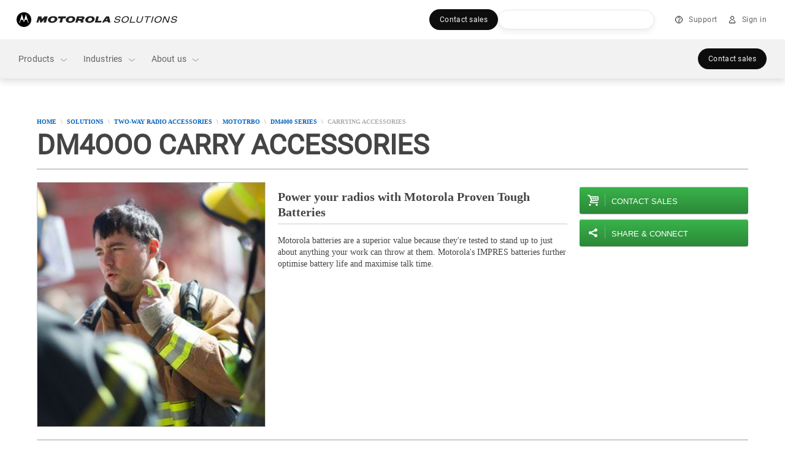

--- FILE ---
content_type: text/html;charset=utf-8
request_url: https://www.motorolasolutions.com/en_xa/products/two-way-radio-accessories/mototrbo/DM4000-Series/carry.html
body_size: 257606
content:
<!doctype html>
    
    
   
     
     
    
<!--[if IE 8]><html class="no-js lt-ie9 lt-ie10 ie8  ms-layout-overview"> <![endif]-->
<!--[if IE 9]><html class="no-js lt-ie10 ie9  ms-layout-overview"> <![endif]-->
<!--[if gt IE 9]><!--> <html class="no-js  ms-layout-overview" lang="en"> <!--<![endif]-->
    
    
    

    <head>






    <meta charset="UTF-8"/>
    <meta http-equiv="X-UA-Compatible" content="IE=edge"/>
    <meta name="title" content="DM4OOO Carry Accessories - Motorola Solutions Australia &amp; NZ"/>

    <meta property='og:title' content="DM4OOO Carry Accessories - Motorola Solutions Australia &amp; NZ"/>
	
	<meta property='og:description' content="DM4OOO Carry Accessories"/>
	<meta property='og:url' content="https://www.motorolasolutions.com/en_xa/products/two-way-radio-accessories/mototrbo/DM4000-Series/carry.html"/>

    
    	<meta name="page_type" content="L4_Product_Category"/>
    

	
    	<meta xml:lang="en" name="category" content="Two-way Radio Carry Accessories"/>
    

    
	
    
<script type="text/javascript" data-dtconfig="app=ab690aaaf02e6c22|auto=1|cors=1|owasp=1|featureHash=ICA15789NPQRTUVXfghqrux|doNotDetect=scr|msl=153600|srsr=25000|rdnt=1|uxrgce=1|cuc=vooa2o20|srms=2,1,0,0%2Ftextarea%2Cinput%2Cselect%2Coption;0%2Fdatalist;0%2Fform%20button;0%2F%5Bdata-dtrum-input%5D;0%2F.data-dtrum-input;1%2F%5Edata%28%28%5C-.%2B%24%29%7C%24%29|mdl=mdcc9=20|mel=100000|md=mdcc1=a#ms-nav-buddy-menu ^rb div ^rb span.user-login-id,mdcc2=a#ms-nav-buddy-menu ^rb div.ms-nav-buddy-inner ^rb div ^rb div:nth-child(1) ^rb div ^rb div.user-login-id,mdcc3=butag_data.locale,mdcc4=butag_data.region,mdcc5=butag_data.p_aem_user_id,mdcc6=butag_data.p_user_type,mdcc7=butag_data.user_id,mdcc8=butag_data.user_type[1],mdcc9=bnavigator.userAgent,mdcc10=a#header-user-menu ^rb div.header-menu-wrapper ^rb div.header-user-menu-label|lastModification=1768996829029|mdp=mdcc3,mdcc4,mdcc5,mdcc6|tp=500,50,0|srbbv=2|agentUri=/etc.clientlibs/ruxitagentjs_ICA15789NPQRTUVXfghqrux_10327251022105625.js|reportUrl=https://bf43295jda.bf.dynatrace.com/bf|rid=RID_-1468924058|rpid=-721363230|domain=motorolasolutions.com" data-config='{"revision":1768996829029,"beaconUri":"https:\/\/bf43295jda.bf.dynatrace.com\/bf","agentUri":"\/etc.clientlibs\/ruxitagentjs_ICA15789NPQRTUVXfghqrux_10327251022105625.js","environmentId":"vooa2o20","modules":"ICA15789NPQRTUVXfghqrux"}' data-envconfig='{"tracestateKeyPrefix":"f4ede6f5-e67c5af3"}' data-appconfig='{"app":"ab690aaaf02e6c22"}'>/*
 Copyright and licenses see https://www.dynatrace.com/company/trust-center/customers/reports/ */
(function(){function ab(){var ta;(ta=void 0===bb.dialogArguments&&navigator.cookieEnabled)||(document.cookie="__dTCookie=1;SameSite=Lax",ta=document.cookie.includes("__dTCookie"),ta=(document.cookie="__dTCookie=1; expires=Thu, 01-Jan-1970 00:00:01 GMT",ta));return ta}function Fa(){if(ab()){var ta=bb.dT_,Ga=null==ta?void 0:ta.platformPrefix,fb;if(fb=!ta||Ga){var Xa;fb=(null===(Xa=document.currentScript)||void 0===Xa?void 0:Xa.getAttribute("data-dtconfig"))||"#CONFIGSTRING#|auto=#AUTO#|domain=#DOMAIN#|rid=RID_#REQUEST_ID#|rpid=#RESPONSE_ID#";
fb=(Xa=null==ta?void 0:ta.minAgentVersion)&&"10327251022105625"<`${Xa}`?(console.log("[CookiePrefix/initConfig] Min agent version detected, and javascript agent is older - the javascript agent will not be initialized!"),!1):Ga&&!fb.includes(`cuc=${Ga}`)?(console.log(`[CookiePrefix/initConfig] value of platformPrefix [${Ga}] does not match the "cuc" value in the current config - initConfig will not initialize!`),!1):!0}fb&&(ta={cfg:"#CONFIGSTRING#|auto=#AUTO#|domain=#DOMAIN#|rid=RID_#REQUEST_ID#|rpid=#RESPONSE_ID#",
iCE:ab,platformCookieOffset:null==ta?void 0:ta.platformCookieOffset},Ga&&(ta.platformPrefix=Ga),bb.dT_=ta)}}function Ya(ta){return"function"==typeof ta}function hb(){let ta=window.performance;return ta&&Ba&&Va&&!!ta.timeOrigin&&Ya(ta.now)&&Ya(ta.getEntriesByType)&&Ya(ta.getEntriesByName)&&Ya(ta.setResourceTimingBufferSize)&&Ya(ta.clearResourceTimings)}this.dT_&&dT_.prm&&dT_.prm();var bb="undefined"!=typeof globalThis?globalThis:"undefined"!=typeof window?window:void 0,Va="function"==typeof PerformanceResourceTiming||
"object"==typeof PerformanceResourceTiming,Ba="function"==typeof PerformanceNavigationTiming||"object"==typeof PerformanceNavigationTiming;if((!("documentMode"in document)||Number.isNaN(document.documentMode))&&hb()){let ta=bb.dT_;!ta||!ta.cfg&&ta.platformPrefix?Fa():ta.gCP||(bb.console.log("Duplicate agent injection detected, turning off redundant initConfig."),ta.di=1)}})();
(function(){function ab(){let f=0;try{f=Math.round(Qa.performance.timeOrigin)}catch(p){}if(0>=f||Number.isNaN(f)||!Number.isFinite(f))de.push({severity:"Warning",type:"ptoi",text:`performance.timeOrigin is invalid, with a value of [${f}]. Falling back to performance.timing.navigationStart`}),f=Ne;return zd=f,Ue=Fa,zd}function Fa(){return zd}function Ya(){return Ue()}function hb(){let f=0;try{f=Math.round(Qa.performance.now())}catch(p){}return 0>=f||Number.isNaN(f)||!Number.isFinite(f)?Date.now()-
Ue():f}function bb(f,p){if(!p)return"";var y=f+"=";f=p.indexOf(y);if(0>f)return"";for(;0<=f;){if(0===f||" "===p.charAt(f-1)||";"===p.charAt(f-1))return y=f+y.length,f=p.indexOf(";",f),0<=f?p.substring(y,f):p.substring(y);f=p.indexOf(y,f+y.length)}return""}function Va(f){return bb(f,document.cookie)}function Ba(){}function ta(f,p=[]){var y;if(!f||"object"!=typeof f&&"function"!=typeof f)return!1;let L="number"!=typeof p?p:[],U=null,wa=[];switch("number"==typeof p?p:5){case 0:U="Array";break;case 1:U=
"Boolean";break;case 2:U="Number";break;case 3:U="String";break;case 4:U="Function";break;case 5:U="Object";break;case 6:U="Date";wa.push("getTime");break;case 7:U="Error";wa.push("name","message");break;case 8:U="Element";break;case 9:U="HTMLElement";break;case 10:U="HTMLImageElement";wa.push("complete");break;case 11:U="PerformanceEntry";break;case 13:U="PerformanceResourceTiming";break;case 14:U="PerformanceNavigationTiming";break;case 15:U="CSSRule";wa.push("cssText","parentStyleSheet");break;
case 16:U="CSSStyleSheet";wa.push("cssRules","insertRule");break;case 17:U="Request";wa.push("url");break;case 18:U="Response";wa.push("ok","status","statusText");break;case 19:U="Set";wa.push("add","entries","forEach");break;case 20:U="Map";wa.push("set","entries","forEach");break;case 21:U="Worker";wa.push("addEventListener","postMessage","terminate");break;case 22:U="XMLHttpRequest";wa.push("open","send","setRequestHeader");break;case 23:U="SVGScriptElement";wa.push("ownerSVGElement","type");break;
case 24:U="HTMLMetaElement";wa.push("httpEquiv","content","name");break;case 25:U="HTMLHeadElement";break;case 26:U="ArrayBuffer";break;case 27:U="ShadowRoot",wa.push("host","mode")}let {Pe:db,af:Lb}={Pe:U,af:wa};if(!db)return!1;p=Lb.length?Lb:L;if(!L.length)try{if(Qa[db]&&f instanceof Qa[db]||Object.prototype.toString.call(f)==="[object "+db+"]")return!0;if(f&&f.nodeType&&1===f.nodeType){let Ub=null===(y=f.ownerDocument.defaultView)||void 0===y?void 0:y[db];if("function"==typeof Ub&&f instanceof
Ub)return!0}}catch(Ub){}for(let Ub of p)if("string"!=typeof Ub&&"number"!=typeof Ub&&"symbol"!=typeof Ub||!(Ub in f))return!1;return!!p.length}function Ga(f,p,y,L){"undefined"==typeof L&&(L=Xa(p,!0));"boolean"==typeof L&&(L=Xa(p,L));f===Qa?we&&we(p,y,L):ee&&ta(f,21)?Ge.call(f,p,y,L):f.addEventListener&&(f===Qa.document||f===Qa.document.documentElement?gh.call(f,p,y,L):we.call(f,p,y,L));L=!1;for(let U=Ad.length;0<=--U;){let wa=Ad[U];if(wa.object===f&&wa.event===p&&wa.Y===y){L=!0;break}}L||Ad.push({object:f,
event:p,Y:y})}function fb(f,p,y,L){for(let U=Ad.length;0<=--U;){let wa=Ad[U];if(wa.object===f&&wa.event===p&&wa.Y===y){Ad.splice(U,1);break}}"undefined"==typeof L&&(L=Xa(p,!0));"boolean"==typeof L&&(L=Xa(p,L));f===Qa?Bf&&Bf(p,y,L):f.removeEventListener&&(f===Qa.document||f===Qa.document.documentElement?Qg.call(f,p,y,L):Bf.call(f,p,y,L))}function Xa(f,p){let y=!1;try{if(we&&Vh.includes(f)){let L=Object.defineProperty({},"passive",{get(){y=!0}});we("test",Ba,L)}}catch(L){}return y?{passive:!0,capture:p}:
p}function Ca(){let f=Ad;for(let p=f.length;0<=--p;){let y=f[p];fb(y.object,y.event,y.Y)}Ad=[]}function ja(f){return"function"==typeof f}function ya(f){if(f&&void 0!==f[qg])return f[qg];let p=ja(f)&&/{\s+\[native code]/.test(Function.prototype.toString.call(f));return f&&(f[qg]=p),p}function ua(f,p,...y){return void 0!==Function.prototype.bind&&ya(Function.prototype.bind)?Function.prototype.bind.call(f,p,...y):function(...L){return f.apply(p,(y||[]).concat(Array.prototype.slice.call(arguments)||[]))}}
function R(){if(Of){let f=new Of;if(Kd)for(let p of Rg)void 0!==Kd[p]&&(f[p]=ua(Kd[p],f));return f}return new Qa.XMLHttpRequest}function aa(){return zc()}function xa(f,p,...y){function L(){delete Rd[U];f.apply(this,arguments)}let U,wa=He;return"apply"in wa?(y.unshift(L,p),U=wa.apply(Qa,y)):U=wa(L,p),Rd[U]=!0,U}function N(f){delete Rd[f];let p=ke;"apply"in p?p.call(Qa,f):p(f)}function Y(f){xe.push(f)}function ka(f){let p=xe.length;for(;p--;)if(xe[p]===f){xe.splice(p,1);break}}function Sa(){return xe}
function O(f,p){return Gd(f,p)}function ea(f){Sd(f)}function fa(f,p){if(!Pf||!Qf)return"";f=new Pf([f],{type:p});return Qf(f)}function S(f,p){return mf?new mf(f,p):void 0}function C(f){"function"==typeof f&&rg.push(f)}function V(){return rg}function la(){return Ne}function M(f){function p(...y){if("number"!=typeof y[0]||!Rd[y[0]])try{return f.apply(this,y)}catch(L){return f(y[0])}}return p[Wh]=f,p}function oa(){return de}function sa(){Ue=ab;zc=()=>Math.round(Ue()+hb());(Number.isNaN(zc())||0>=zc()||
!Number.isFinite(zc()))&&(zc=()=>Date.now())}function Ta(){Ie&&(Qa.clearTimeout=ke,Qa.clearInterval=Sd,Ie=!1)}function nb(f){f=encodeURIComponent(f);let p=[];if(f)for(let y=0;y<f.length;y++){let L=f.charAt(y);p.push(Cf[L]||L)}return p.join("")}function cb(f){return f.includes("^")&&(f=f.split("^^").join("^"),f=f.split("^dq").join('"'),f=f.split("^rb").join(">"),f=f.split("^lb").join("<"),f=f.split("^p").join("|"),f=f.split("^e").join("="),f=f.split("^s").join(";"),f=f.split("^c").join(","),f=f.split("^bs").join("\\")),
f}function tb(){return le}function Eb(f){le=f}function Qb(f){let p=Oa("rid"),y=Oa("rpid");p&&(f.rid=p);y&&(f.rpid=y)}function Vb(f){if(f=f.xb){f=cb(f);try{le=new RegExp(f,"i")}catch(p){}}else le=void 0}function Zb(f){return"n"===f||"s"===f||"l"===f?`;SameSite=${Sg[f]}`:""}function ia(f,p,y){let L=1,U=0;do document.cookie=f+'=""'+(p?";domain="+p:"")+";path="+y.substring(0,L)+"; expires=Thu, 01 Jan 1970 00:00:01 GMT;",L=y.indexOf("/",L),U++;while(-1!==L&&5>U)}function za(f,p=document.cookie){return bb(f,
p)}function Ob(f){var p;return function(){if(p)return p;var y,L,U,wa,db=-1!==Rf?Rf:(null===(L=null===(y=Qa.dT_)||void 0===y?void 0:y.scv)||void 0===L?void 0:L.call(y,"postfix"))||(null===(wa=null===(U=Qa.dT_)||void 0===U?void 0:U.gCP)||void 0===wa?void 0:wa.call(U));y=(y=(Rf=db,db))?"".concat(f).concat(y):f;return p=y,y}}function Ac(){let f=(document.domain||location.hostname||"").split(".");return 1>=f.length?[]:f}function qb(f,p){p=`dTValidationCookieValue;path=/;domain=${f}${Zb(p)}`;return document.cookie=
`${nf()}=${p}`,za(nf())?(ia(nf(),f,"/"),!0):!1}function kc(){var f=Tg.dT_.scv("agentUri");if(!f)return"ruxitagentjs";f=f.substring(f.lastIndexOf("/")+1);return f.includes("_")?f.substring(0,f.indexOf("_")):f}function Bb(){return Qa.dT_}function Fb(f){ca("eao")?ye=f:Qa.console.log(`${Sf} App override configuration is not enabled! The provided app config callback method will not be invoked!`)}function fc(f){let p=navigator.userAgent;if(!p)return null;let y=p.indexOf("DTHybrid/1.0");return-1===y?null:
(f=p.substring(y).match(new RegExp(`(^|\\s)${f}=([^\\s]+)`)))?f[2]:null}function Q(){return navigator.userAgent.includes("Googlebot")||navigator.userAgent.includes("AdsBot-Google")}function X(f){let p=f,y=Math.pow(2,32);return function(){return p=(1664525*p+1013904223)%y,p/y}}function Ka(f,p){return Number.isNaN(f)||Number.isNaN(p)?Math.floor(33*td()):Math.floor(td()*(p-f+1))+f}function ba(f){if(Number.isNaN(f)||0>f)return"";var p=Qa.crypto;if(p&&!Q())p=p.getRandomValues(new Uint8Array(f));else{p=
[];for(var y=0;y<f;y++)p.push(Ka(0,32))}f=Array(f);for(y=0;y<p.length;y++){let L=Math.abs(p[y]%32);f.push(String.fromCharCode(L+(9>=L?48:55)))}return f.join("")}function $a(f=!0){Ve=f}function lb(){return Td}function Na(){let f=Qa.dT_;try{let U=Qa.parent;for(;U&&U!==Qa;){let wa=U.dT_;var p;if(p=!!(wa&&"ea"in wa)&&"10327251022105625"===wa.version){var y=f,L=wa;let db=!y.bcv("ac")||y.scv("app")===L.scv("app"),Lb=y.scv("postfix"),Ub=L.scv("postfix");p=db&&Lb===Ub}if(p)return wa.tdto();U=U!==U.parent?
U.parent:void 0}}catch(U){}return f}function dc(f,p="",y){var L=f.indexOf("h"),U=f.indexOf("v"),wa=f.indexOf("e");let db=f.substring(f.indexOf("$")+1,L);L=-1!==U?f.substring(L+1,U):f.substring(L+1);!p&&-1!==U&&(-1!==wa?p=f.substring(U+1,wa):p=f.substring(U+1));f=null;y||(U=Number.parseInt(db.split("_")[0]),wa=zc()%We,y=(wa<U&&(wa+=We),U+9E5>wa));return y&&(f={frameId:db,actionId:"-"===L?"-":Number.parseInt(L),visitId:""}),{visitId:p,Cd:f}}function Hb(f,p,y){var L=Ja("pcl");L=f.length-L;0<L&&f.splice(0,
L);L=Bd(za(Ed(),y));let U=[],wa=L?`${L}$`:"";for(db of f)"-"!==db.actionId&&U.push(`${wa}${db.frameId}h${db.actionId}`);f=U.join("p");var db=(f||(Ve&&(Bc(!0,"a",y),$a(!1)),f+=`${L}$${Td}h-`),f+=`v${p||ha(y)}`,f+="e0",f);vc(of(),db,void 0,ca("ssc"))}function Xb(f,p=document.cookie){var y=za(of(),p);p=[];if(y&&"-"!==y){var L=y.split("p");y="";for(let U of L)L=dc(U,y,f),y=L.visitId,L.Cd&&p.push(L.Cd);for(let U of p)U.visitId=y}return p}function wc(f,p){let y=document.cookie;p=Xb(p,y);let L=!1;for(let U of p)U.frameId===
Td&&(U.actionId=f,L=!0);L||p.push({frameId:Td,actionId:f,visitId:""});Hb(p,void 0,y)}function mc(){return Hd}function ib(f,p){try{Qa.localStorage.setItem(f,p)}catch(y){}}function w(f){try{Qa.localStorage.removeItem(f)}catch(p){}}function x(f){try{return Qa.localStorage.getItem(f)}catch(p){}return null}function r(f,p=document.cookie||""){return p.split(f+"=").length-1}function E(f,p){var y=r(f,p);if(1<y){p=Oa("domain")||Qa.location.hostname;let L=Qa.location.hostname,U=Qa.location.pathname,wa=0,db=
0;ud.add(f);do{let Lb=L.substring(wa);if(Lb!==p||"/"!==U){ia(f,Lb===p?"":Lb,U);let Ub=r(f);Ub<y&&(ud.add(Lb),y=Ub)}wa=L.indexOf(".",wa)+1;db++}while(0!==wa&&10>db&&1<y);Oa("domain")&&1<y&&ia(f,"",U)}}function T(){var f=document.cookie;E(of(),f);E(Ed(),f);E(od(),f);f=ud.size;0<f&&f!==Xe&&(Xe=f,de.push({severity:"Error",type:"dcn",text:`Duplicate cookie name${1!==f?"s":""} detected: ${Array.from(ud).join(",")}`}))}function P(){ud=new Set;T();Y(function(f,p,y,L){0===ud.size||p||(f.av(L,"dCN",Array.from(ud).join(",")),
ud.clear(),Xe=0)})}function ha(f){return na(f)||Bc(!0,"c",f)}function na(f){if(J(f)<=zc())return Bc(!0,"t",f);let p=yc(f);if(p){let y=hh.exec(p);f=y&&3===y.length&&32===y[1].length&&!Number.isNaN(Number.parseInt(y[2]))?(Sb(Cd(),p),p):Bc(!0,"i",f)}else f=Bc(!0,"c",f);return f}function Da(f,p){var y=zc();p=Gc(p).kc;f&&(p=y);$c(y+Ye+"|"+p);ad()}function pb(f){let p="t"+(zc()-J(f));Bc(!0,p,f)}function yc(f){var p,y;return null!==(y=null===(p=Xb(!0,f)[0])||void 0===p?void 0:p.visitId)&&void 0!==y?y:qc(Cd())}
function Hc(){let f=ba(Ld);try{f=f.replace(/\d/g,function(p){p=.1*Number.parseInt(p);return String.fromCharCode(Math.floor(25*p+65))})}catch(p){throw ta(p,7),p;}return f+="-0",f}function Cc(f,p){let y=Xb(!1,p);Hb(y,f,p);Sb(Cd(),f);Da(!0)}function dd(f,p,y){return Bc(f,p,y)}function Bc(f,p,y){f&&(Oe=!0);f=yc(y);y=Hc();Cc(y);if(yc(document.cookie))for(let L of Md)L(y,Oe,p,f);return y}function Ec(f){Md.push(f)}function Lc(f){f=Md.indexOf(f);-1!==f&&Md.splice(f)}function ad(f){pf&&N(pf);pf=xa(Xc,J(f)-
zc())}function Xc(){let f=document.cookie;return J(f)<=zc()?(sb(pb,[f]),!0):(I(ad),!1)}function $c(f){let p=ua(vc,null,od(),f,void 0,ca("ssc"));p();let y=za(od());""!==y&&f!==y&&(T(),p(),f===za(od())||sg||(de.push({severity:"Error",type:"dcn",text:"Could not sanitize cookies"}),sg=!0));Sb(od(),f)}function id(f,p){p=za(f,p);return p||(p=qc(f)||""),p}function jd(){var f=na()||"";Sb(Cd(),f);f=id(od());$c(f);w(Cd());w(od())}function Gc(f){let p={Zc:0,kc:0};if(f=id(od(),f))try{let y=f.split("|");2===y.length&&
(p.Zc=Number.parseInt(y[0]),p.kc=Number.parseInt(y[1]))}catch(y){}return p}function J(f){f=Gc(f);return Math.min(f.Zc,f.kc+Df)}function W(f){Ye=f}function D(){let f=Oe;return Oe=!1,f}function ra(){Xc()||Da(!1)}function Ia(){if(ca("nsfnv")){var f=za(Ed());if(!f.includes(`${Ze}-`)){let p=Ea(f).serverId;f=f.replace(`${Ze}${p}`,`${Ze}${`${-1*Ka(2,me)}`.replace("-","-2D")}`);pd(f)}}}function Pa(){I(function(){if(!ed()){let f=-1*Ka(2,me),p=ba(Ld);pd(`v_4${Ze}${`${f}`.replace("-","-2D")}_sn_${p}`)}},!0);
Ec(Ia)}function Ea(f){var p;let y={},L={sessionId:"",serverId:"",overloadState:0,appState:y};var U=f.split($e);if(2<U.length&&0===U.length%2){f=+U[1];if(Number.isNaN(f)||3>f)return L;f={};for(var wa=2;wa<U.length;wa++){let db=U[wa];db.startsWith(Tf)?y[db.substring(6).toLowerCase()]=+U[wa+1]:f[db]=U[wa+1];wa++}f.sn?(U=f.sn,L.sessionId=U.length===Ld||12>=U.length?U:""):L.sessionId="hybrid";if(f.srv){a:{U=f.srv.replace("-2D","-");if(!Number.isNaN(+U)&&(wa=Number.parseInt(U),wa>=-me&&wa<=me))break a;
U=""}L.serverId=U}U=+f.ol;1===U&&ob(pc());0<=U&&2>=U&&(L.overloadState=U);f=+f.prv;Number.isNaN(f)||(L.privacyState=1>f||4<f?1:f);f=null===(p=Oa("app"))||void 0===p?void 0:p.toLowerCase();p=y[f];!Number.isNaN(p)&&0===p&&ob(pc())}return L}function ob(f){let p=Bb();f||(p.disabled=!0,p.overloadPrevention=!0)}function Ua(){if(yb()||Qa.dynatraceMobile){let f=Va("dtAdkSettings")||fc("dtAdkSettings")||"";return Ea(f).privacyState||null}return null}function yb(){var f,p;let y=Qa.MobileAgent;if(y)return y;
let L=null===(p=null===(f=Qa.webkit)||void 0===f?void 0:f.messageHandlers)||void 0===p?void 0:p.MobileAgent;if(L)return{incrementActionCount:()=>L.postMessage({api:"incrementActionCount"})}}function sb(f,p){return!Wb()||Bb().overloadPrevention&&!pc()?null:f.apply(this,p)}function Wb(){let f=Ua();return 2===f||1===f?!1:!ca("coo")||ca("cooO")||pc()}function Yb(f,p){try{Qa.sessionStorage.setItem(f,p)}catch(y){}}function Sb(f,p){sb(Yb,[f,p])}function qc(f){try{return Qa.sessionStorage.getItem(f)}catch(p){}return null}
function Ic(f){try{Qa.sessionStorage.removeItem(f)}catch(p){}}function tc(f){document.cookie=f+'="";path=/'+(Oa("domain")?";domain="+Oa("domain"):"")+"; expires=Thu, 01 Jan 1970 00:00:01 GMT;"}function Dc(f,p,y,L){p||0===p?(p=(p+"").replace(/[\n\r;]/g,"_"),f=f+"="+p+";path=/"+(Oa("domain")?";domain="+Oa("domain"):""),y&&(f+=";expires="+y.toUTCString()),f+=Zb(Oa("cssm")),L&&"https:"===location.protocol&&(f+=";Secure"),document.cookie=f):tc(f)}function vc(f,p,y,L){sb(Dc,[f,p,y,L])}function Dd(f){return!!f.includes("v_4")}
function md(f){f=za(Ed(),f);f||(f=(f=qc(Ed()))&&Dd(f)?(pd(f),f):"");return Dd(f)?f:""}function pd(f){vc(Ed(),f,void 0,ca("ssc"))}function vd(f){return(f=f||md())?Ea(f):{sessionId:"",serverId:"",overloadState:0,appState:{}}}function Bd(f){return vd(f).serverId}function ed(f){return vd(f).sessionId}function pc(){return navigator.userAgent.includes(Nd)}function ze(f){let p={};f=f.split("|");for(let y of f)f=y.split("="),2===f.length&&(p[f[0]]=decodeURIComponent(f[1].replace(/\+/g," ")));return p}function A(){let f=
kc();return(f.indexOf("dbg")===f.length-3?f.substring(0,f.length-3):f)+"_"+Oa("app")+"_Store"}function B(f,p={},y){f=f.split("|");for(var L of f){f=L;let U=L.indexOf("="),wa;-1===U?(wa=f,p[wa]="1"):(f=L.substring(0,U),wa=f,p[wa]=L.substring(U+1,L.length))}!y&&(y=p.spc)&&(L=document.createElement("textarea"),L.innerHTML=y,p.spc=L.value);return p}function F(f){var p;return null!==(p=ic[f])&&void 0!==p?p:Ud[f]}function ca(f){f=F(f);return"false"===f||"0"===f?!1:!!f}function Ja(f){var p=F(f);p=Number.parseInt(p);
return Number.isNaN(p)&&(p=Ud[f]),p}function Oa(f){if("app"===f){a:{try{if(ye){var p=ye();if(p&&"string"==typeof p&&qf.test(p)){var y=p;break a}Qa.console.log(`${Sf} Registered app config callback method did not return a string in the correct app id format ${qf} The default app ID will be used instead! Got value: ${p}`)}}catch(L){Qa.console.log(`${Sf} Failed to execute the registered app config callback method! The default app ID will be used instead!`,L)}y=void 0}if(y)return y}return(F(f)||"")+""}
function jb(f,p){ic[f]=p+""}function xb(f){return ic=f,ic}function Cb(f){let p=ic[f];p&&(ic[f]=p.includes("#"+f.toUpperCase())?"":p)}function Ib(f){var p=f.agentUri;null!=p&&p.includes("_")&&(p=/([A-Za-z]*)\d{0,4}_(\w*)_\d+/g.exec(p))&&p.length&&2<p.length&&(f.featureHash=p[2])}function $b(f){var p=Bb().platformCookieOffset;if("number"==typeof p){a:{var y=Oa("cssm");var L=Ac();if(L.length)for(p=L.slice(p);p.length;){if(qb(p.join("."),y)){y=p.join(".");break a}p.shift()}y=""}y&&(f.domain=y)}else if(y=
f.domain||"",p=(p=location.hostname)&&y?p===y||p.includes("."+y,p.length-("."+y).length):!0,!y||!p){f.domainOverride||(f.domainOriginal=f.domain||"",f.domainOverride=`${location.hostname},${y}`,delete f.domain);a:{L=Oa("cssm");let wa=Ac().reverse();if(wa.length){var U=wa[0];for(let db=1;db<=wa.length;db++){if(qb(U,L)){L=U;break a}let Lb=wa[db];Lb&&(U=`${Lb}.${U}`)}}L=""}L&&(f.domain=L);p||de.push({type:"dpi",severity:"Warning",text:`Configured domain "${y}" is invalid for current location "${location.hostname}". Agent will use "${f.domain}" instead.`})}}
function m(f,p){$b(f);let y=ic.pVO;(y&&(f.pVO=y),p)||(f.bp=(f.bp||Ud.bp)+"")}function t(f,p){if(null==f||!f.attributes)return p;let y=p;var L=f.attributes.getNamedItem("data-dtconfig");if(!L)return y;f=f.src;L=L.value;let U={};ic.legacy="1";var wa=/([A-Za-z]*)_(\w*)_(\d+)/g;let db=null;wa=(f&&(db=wa.exec(f),null!=db&&db.length&&(U.agentUri=f,U.featureHash=db[2],U.agentLocation=f.substring(0,f.indexOf(db[1])-1),U.buildNumber=db[3])),L&&B(L,U,!0),$b(U),U);if(!p)y=wa;else if(!wa.syntheticConfig)return wa;
return y}function u(){return ic}function G(f){return Ud[f]===F(f)}function I(f,p=!1){Wb()?f():p?tg.push(f):ug.push(f)}function ma(){if(!ca("coo")||Wb())return!1;for(let f of ug)xa(f,0);ug=[];jb("cooO",!0);for(let f of tg)f();return tg.length=0,!0}function pa(){if(!ca("coo")||!Wb())return!1;jb("cooO",!1);tc(Ed());tc(of());tc(vg());tc("dtAdk");tc(Yc());tc(od());try{Ic(Cd()),Ic(od()),w(Cd()),w(od()),Ic(Yc()),Ic(Ed()),w(A()),w("dtAdk")}catch(f){}return!0}function Ma(){var f=za(Yc());if(!f||45!==(null==
f?void 0:f.length))if(f=x(Yc())||qc(Yc()),45!==(null==f?void 0:f.length)){ih=!0;let p=zc()+"";f=(p+=ba(45-p.length),p)}return Wa(f),f}function Wa(f){let p;if(ca("dpvc")||ca("pVO"))Sb(Yc(),f);else{p=new Date;var y=p.getMonth()+Math.min(24,Math.max(1,Ja("rvcl")));p.setMonth(y);y=Yc();sb(ib,[y,f])}vc(Yc(),f,p,ca("ssc"))}function gb(){return ih}function rb(f){let p=za(Yc());tc(Yc());Ic(Yc());w(Yc());jb("pVO",!0);Wa(p);f&&sb(ib,["dt-pVO","1"]);jd()}function zb(){w("dt-pVO");ca("pVO")&&(jb("pVO",!1),Ma());
Ic(Yc());jd()}function hc(f,p,y,L,U,wa){let db=document.createElement("script");db.setAttribute("src",f);p&&db.setAttribute("defer","defer");y&&(db.onload=y);L&&(db.onerror=L);U&&db.setAttribute("id",U);if(f=wa){var Lb;f=null!=(null===(Lb=document.currentScript)||void 0===Lb?void 0:Lb.attributes.getNamedItem("integrity"))}f&&db.setAttribute("integrity",wa);db.setAttribute("crossorigin","anonymous");wa=document.getElementsByTagName("script")[0];wa.parentElement.insertBefore(db,wa)}function nc(f){return Uf+
"/"+Pe+"_"+f+"_"+(Ja("buildNumber")||Bb().version)+".js"}function Mc(){}function Oc(f,p){return function(){f.apply(p,arguments)}}function Mb(f){if(!(this instanceof Mb))throw new TypeError("Promises must be constructed via new");if("function"!=typeof f)throw new TypeError("not a function");this.oa=0;this.Ob=!1;this.qa=void 0;this.Da=[];jh(f,this)}function kd(f,p){for(;3===f.oa;)f=f.qa;0===f.oa?f.Da.push(p):(f.Ob=!0,Mb.qb(function(){var y=1===f.oa?p.Gb:p.Hb;if(null===y)(1===f.oa?Vd:Ae)(p.promise,f.qa);
else{try{var L=y(f.qa)}catch(U){Ae(p.promise,U);return}Vd(p.promise,L)}}))}function Vd(f,p){try{if(p===f)throw new TypeError("A promise cannot be resolved with itself.");if(p&&("object"==typeof p||"function"==typeof p)){var y=p.then;if(p instanceof Mb){f.oa=3;f.qa=p;wg(f);return}if("function"==typeof y){jh(Oc(y,p),f);return}}f.oa=1;f.qa=p;wg(f)}catch(L){Ae(f,L)}}function Ae(f,p){f.oa=2;f.qa=p;wg(f)}function wg(f){2===f.oa&&0===f.Da.length&&Mb.qb(function(){f.Ob||Mb.Ub(f.qa)});for(var p=0,y=f.Da.length;p<
y;p++)kd(f,f.Da[p]);f.Da=null}function Xh(f,p,y){this.Gb="function"==typeof f?f:null;this.Hb="function"==typeof p?p:null;this.promise=y}function jh(f,p){var y=!1;try{f(function(L){y||(y=!0,Vd(p,L))},function(L){y||(y=!0,Ae(p,L))})}catch(L){y||(y=!0,Ae(p,L))}}function xg(){return yg.qb=function(f){if("string"==typeof f)throw Error("Promise polyfill called _immediateFn with string");f()},yg.Ub=()=>{},yg}function Ef(){var f;(f=void 0===Qa.dialogArguments&&navigator.cookieEnabled)||(document.cookie="__dTCookie=1;SameSite=Lax",
f=document.cookie.includes("__dTCookie"),f=(document.cookie="__dTCookie=1; expires=Thu, 01-Jan-1970 00:00:01 GMT",f));return f}function zg(){var f,p;try{null===(p=null===(f=yb())||void 0===f?void 0:f.incrementActionCount)||void 0===p||p.call(f)}catch(y){}}function Vf(){let f=Qa.dT_;Qa.dT_={di:0,version:"10327251022105625",cfg:f?f.cfg:"",iCE:f?Ef:function(){return navigator.cookieEnabled},ica:1,disabled:!1,disabledReason:"",overloadPrevention:!1,gAST:la,ww:S,stu:fa,nw:aa,st:xa,si:O,aBPSL:Y,rBPSL:ka,
gBPSL:Sa,aBPSCC:C,gBPSCC:V,buildType:"dynatrace",gSSV:qc,sSSV:Sb,rSSV:Ic,rvl:w,iVSC:Dd,p3SC:Ea,dC:tc,sC:vc,esc:nb,gSId:Bd,gDtc:ed,gSC:md,sSC:pd,gC:Va,cRN:Ka,cRS:ba,cfgO:u,pCfg:ze,pCSAA:B,cFHFAU:Ib,sCD:m,bcv:ca,ncv:Ja,scv:Oa,stcv:jb,rplC:xb,cLSCK:A,gFId:lb,gBAU:nc,iS:hc,eWE:I,oEIEWA:sb,eA:ma,dA:pa,iNV:gb,gVID:Ma,dPV:rb,ePV:zb,sVIdUP:$a,sVTT:W,sVID:Cc,rVID:na,gVI:ha,gNVIdN:dd,gARnVF:D,cAUV:ra,uVT:Da,aNVL:Ec,rNVL:Lc,gPC:Xb,cPC:wc,sPC:Hb,clB:Ta,ct:N,aRI:Qb,iXB:Vb,gXBR:tb,sXBR:Eb,de:cb,iEC:zg,rnw:hb,gto:Ya,
ael:Ga,rel:fb,sup:Xa,cuel:Ca,iAEPOO:Wb,iSM:pc,gxwp:R,iIO:ta,prm:xg,cI:ea,gidi:oa,iDCV:G,gCF:za,gPSMB:Ua,lvl:x,gCP:null!=f&&f.platformPrefix?function(){return f.platformPrefix||""}:void 0,platformCookieOffset:null==f?void 0:f.platformCookieOffset,tdto:Na,gFLAI:mc,rACC:Fb,gAN:kc,gAFUA:fc}}function Yh(){xg();var f;Of=Qa.XMLHttpRequest;var p=null===(f=Qa.XMLHttpRequest)||void 0===f?void 0:f.prototype;if(p){Kd={};for(let L of Rg)void 0!==p[L]&&(Kd[L]=p[L])}we=Qa.addEventListener;Bf=Qa.removeEventListener;
gh=Qa.document.addEventListener;Qg=Qa.document.removeEventListener;He=Qa.setTimeout;Gd=Qa.setInterval;Ie||(ke=Qa.clearTimeout,Sd=Qa.clearInterval);f=Ef?Ef():navigator.cookieEnabled;var y;p=za("dtAdkSettings")||(null===(y=ne)||void 0===y?void 0:y.getItem("dtAdkSettings"))||fc("dtAdkSettings")||"";y=1===(Ea(p).overloadState||null);if(f){if(y)return!1}else return!1;return!0}function af(...f){Qa.console.log.apply(Qa.console,f)}this.dT_&&dT_.prm&&dT_.prm();var Tg="undefined"!=typeof window?window:self,
Qa="undefined"!=typeof globalThis?globalThis:"undefined"!=typeof window?window:void 0,ke,Sd,He,Gd,zd,Ue,Wh=Symbol.for("dt_2");Symbol.for("dt_3");var we,Bf,gh,Qg,ee=Qa.Worker,Ge=ee&&ee.prototype.addEventListener,Ad=[],Vh=["touchstart","touchend","scroll"],qg=Symbol.for("dt2-isNativeFunction"),Of,Rg="abort getAllResponseHeaders getResponseHeader open overrideMimeType send setRequestHeader".split(" "),Kd,mf=Qa.Worker,Pf=Qa.Blob,Qf=Qa.URL&&Qa.URL.createObjectURL,Ie=!1,xe,rg=[],de=[],Ne,ne,Rd={},zc,Cf=
{"!":"%21","~":"%7E","*":"%2A","(":"%28",")":"%29","'":"%27",hg:"%24",";":"%3B",",":"%2C"},le,Sg={l:"Lax",s:"Strict",n:"None"},Rf=-1,of=Ob("dtPC"),Ed=Ob("dtCookie"),od=Ob("rxvt"),Yc=Ob("rxVisitor"),nf=Ob("dTValidationCookie"),vg=Ob("dtSa"),Ud,Sf="[Dynatrace RUM JavaScript]",qf=/^[\da-f]{12,16}$/,ye,td,Be,Ve=!1,Td,We=6E8,Hd,Ld=32,Cd=Ob("rxvisitid"),ud,Xe=0,hh=/([A-Z]+)-(\d+)/,Md=[],Ye,Df,Oe=!1,pf,sg=!1,$e="_",me=32768,Ze=`${$e}srv${$e}`,Tf="app-3A",Nd="RuxitSynthetic",Zh=/c(\w+)=([^ ]+(?: (?!c?\w+=)[^ ()c]+)*)/g,
ic={},ug=[],tg=[],ih=!1,Wf,Uf,Pe,$h=setTimeout;Mb.prototype.catch=function(f){return this.then(null,f)};Mb.prototype.then=function(f,p){var y=new this.constructor(Mc);return kd(this,new Xh(f,p,y)),y};Mb.prototype.finally=function(f){var p=this.constructor;return this.then(function(y){return p.resolve(f()).then(function(){return y})},function(y){return p.resolve(f()).then(function(){return p.reject(y)})})};Mb.all=function(f){return new Mb(function(p,y){function L(Lb,Ub){try{if(Ub&&("object"==typeof Ub||
"function"==typeof Ub)){var ld=Ub.then;if("function"==typeof ld){ld.call(Ub,function(Od){L(Lb,Od)},y);return}}U[Lb]=Ub;0===--wa&&p(U)}catch(Od){y(Od)}}if(!f||"undefined"==typeof f.length)return y(new TypeError("Promise.all accepts an array"));var U=Array.prototype.slice.call(f);if(0===U.length)return p([]);for(var wa=U.length,db=0;db<U.length;db++)L(db,U[db])})};Mb.allSettled=function(f){return new this(function(p,y){function L(db,Lb){if(Lb&&("object"==typeof Lb||"function"==typeof Lb)){var Ub=Lb.then;
if("function"==typeof Ub){Ub.call(Lb,function(ld){L(db,ld)},function(ld){U[db]={status:"rejected",reason:ld};0===--wa&&p(U)});return}}U[db]={status:"fulfilled",value:Lb};0===--wa&&p(U)}if(!f||"undefined"==typeof f.length)return y(new TypeError(typeof f+" "+f+" is not iterable(cannot read property Symbol(Symbol.iterator))"));var U=Array.prototype.slice.call(f);if(0===U.length)return p([]);var wa=U.length;for(y=0;y<U.length;y++)L(y,U[y])})};Mb.resolve=function(f){return f&&"object"==typeof f&&f.constructor===
Mb?f:new Mb(function(p){p(f)})};Mb.reject=function(f){return new Mb(function(p,y){y(f)})};Mb.race=function(f){return new Mb(function(p,y){if(!f||"undefined"==typeof f.length)return y(new TypeError("Promise.race accepts an array"));for(var L=0,U=f.length;L<U;L++)Mb.resolve(f[L]).then(p,y)})};Mb.qb="function"==typeof setImmediate&&function(f){setImmediate(f)}||function(f){$h(f,0)};Mb.Ub=function(f){"undefined"!=typeof console&&console&&console.warn("Possible Unhandled Promise Rejection:",f)};var yg=
Mb,Ug="function"==typeof PerformanceResourceTiming||"object"==typeof PerformanceResourceTiming,Ff="function"==typeof PerformanceNavigationTiming||"object"==typeof PerformanceNavigationTiming;(function(){var f,p,y,L;if(L=!("documentMode"in document&&!Number.isNaN(document.documentMode)))L=(L=window.performance)&&Ff&&Ug&&!!L.timeOrigin&&ja(L.now)&&ja(L.getEntriesByType)&&ja(L.getEntriesByName)&&ja(L.setResourceTimingBufferSize)&&ja(L.clearResourceTimings);if(L)if(L=!(null!==(f=navigator.userAgent)&&
void 0!==f&&f.includes("RuxitSynthetic")),!Qa.dT_||!Qa.dT_.cfg||"string"!=typeof Qa.dT_.cfg||"initialized"in Qa.dT_&&Qa.dT_.initialized)null!==(p=Qa.dT_)&&void 0!==p&&p.gCP?af("[CookiePrefix/initCode] initCode with cookie prefix already initialized, not initializing initCode!"):af("InitConfig not found or agent already initialized! This is an injection issue."),Qa.dT_&&(Qa.dT_.di=3);else if(L)try{Vf();Ud={ade:"",aew:!0,apn:"",agentLocation:"",agentUri:"",app:"",ac:!0,async:!1,ase:!1,auto:!1,bp:3,
bs:!1,buildNumber:0,csprv:!0,cepl:16E3,cls:!0,ccNcss:!1,coo:!1,cooO:!1,cssm:"0",cwtDomains:"",cwtUrl:"w2dax4xgw3",cwt:"",cors:!1,cuc:"",cce:!1,cux:!1,postfix:"",dataDtConfig:"",debugName:"",dvl:500,dASXH:!1,disableCookieManager:!1,dKAH:!1,disableLogging:!1,dmo:!1,doel:!1,dpch:!1,dpvc:!1,disableXhrFailures:!1,domain:"",domainOverride:"",domainOriginal:"",doNotDetect:"",ds:!0,dsndb:!1,dsa:!1,dsss:!1,dssv:!0,earxa:!0,eao:!1,exp:!1,eni:!0,etc:!0,expw:!1,instr:"",evl:"",fa:!1,fvdi:!1,featureHash:"",hvt:216E5,
imm:!1,ign:"",iub:"",iqvn:!1,initializedModules:"",lastModification:0,lupr:!0,lab:!1,legacy:!1,lt:!0,mb:"",md:"",mdp:"",mdl:"",mcepsl:100,mdn:5E3,mhl:4E3,mpl:1024,mmds:2E4,msl:3E4,bismepl:2E3,mel:200,mepp:10,moa:30,mrt:3,ntd:!1,nsfnv:!1,ncw:!1,oat:180,ote:!1,owasp:!1,pcl:20,pt:!0,perfbv:1,prfSmpl:0,pVO:!1,peti:!1,raxeh:!0,rdnt:0,nosr:!0,reportUrl:"dynaTraceMonitor",rid:"",ridPath:"",rpid:"",rcdec:12096E5,rtl:0,rtp:2,rtt:1E3,rtu:200,rvcl:24,sl:100,ssc:!1,svNB:!1,srad:!0,srbbv:1,srbw:!0,srcst:!1,srdinitrec:!0,
srmr:100,srms:"1,1,,,",srsr:1E5,srtbv:3,srtd:1,srtr:500,srvr:"",srvi:0,srwo:!1,srre:"",srxcss:!0,srxicss:!0,srficros:!0,srmrc:!1,srsdom:!0,srfirrbv:!0,srcss:!0,srmcrl:1,srmcrv:10,st:3E3,spc:"",syntheticConfig:!1,tal:0,tt:100,tvc:3E3,uxdce:!1,uxdcw:1500,uxrgce:!0,uxrgcm:"100,25,300,3;100,25,300,3",uam:!1,uana:"data-dtname,data-dtName",uanpi:0,pui:!1,usrvd:!0,vrt:!1,vcfi:!0,vcsb:!1,vcit:1E3,vct:50,vcx:50,vscl:0,vncm:1,vrei:"",xb:"",chw:"",xt:0,xhb:""};if(!Yh())throw Error("Error during initCode initialization");
try{ne=Qa.localStorage}catch(wd){}de=[];sa();Ne=zc();xe=[];Rd={};Ie||(Qa.clearTimeout=M(ke),Qa.clearInterval=M(Sd),Ie=!0);let qd=Math.random(),Fd=Math.random();Be=0!==qd&&0!==Fd&&qd!==Fd;if(Q()){var U=performance.getEntriesByType("navigation")[0];if(U){f=0;for(var wa in U){let wd=+U[wa];!Number.isNaN(wd)&&Number.isFinite(wd)&&(f+=Math.abs(wd))}var db=Math.floor(1E4*f)}else db=zc();td=X(db)}else Be?td=Math.random:td=X(zc());Td=Ne%We+"_"+Number.parseInt(Ka(0,1E3)+"");a:{let wd=Bb().cfg;ic={reportUrl:"dynaTraceMonitor",
initializedModules:"",dataDtConfig:"string"==typeof wd?wd:""};Bb().cfg=ic;let fd=ic.dataDtConfig;fd&&!fd.includes("#CONFIGSTRING")&&(B(fd,ic),Cb("domain"),Cb("auto"),Cb("app"),Ib(ic));let gd=(ic.dataDtConfig||"").includes("#CONFIGSTRING")?null:ic;if(gd=t(document.currentScript,gd),gd)for(let hd in gd)if(Object.prototype.hasOwnProperty.call(gd,hd)){U=hd;db=ic;wa=U;var Lb=gd[U];"undefined"!=typeof Lb&&(db[wa]=Lb)}let fe=A();try{let hd=(Lb=ne)&&Lb.getItem(fe);if(hd){let bf=ze(hd),oe=B(bf.config||""),
rf=ic.lastModification||"0",Ag=Number.parseInt((oe.lastModification||bf.lastModification||"0").substring(0,13)),Ki="string"==typeof rf?Number.parseInt(rf.substring(0,13)):rf;if(!(rf&&Ag<Ki)&&(oe.agentUri=oe.agentUri||Oa("agentUri"),oe.featureHash=bf.featureHash||Oa("featureHash"),oe.agentUri&&Ib(oe),m(oe,!0),Vb(oe),Qb(oe),Ag>(+ic.lastModification||0))){let oj=ca("auto"),pj=ca("legacy");ic=xb(oe);ic.auto=oj?"1":"0";ic.legacy=pj?"1":"0"}}}catch(hd){}m(ic);try{let hd=ic.ign;if(hd&&(new RegExp(hd)).test(Qa.location.href)){var Ub=
(delete Qa.dT_,!1);break a}}catch(hd){}if(pc()){{var ld=navigator.userAgent;let bf=ld.lastIndexOf(Nd);if(-1===bf)var Od={};else{var Qe=ld.substring(bf).matchAll(Zh);if(Qe){ld={};for(var Gf of Qe){let [,oe,rf]=Gf;ld[oe]=rf}Od=ld}else Od={}}}Gf=Od;let hd;for(hd in Gf)if(Object.prototype.hasOwnProperty.call(Gf,hd)&&Gf[hd]){Od=ic;Qe=hd;var pe=Gf[hd];"undefined"!=typeof pe&&(Od[Qe]=pe)}xb(ic)}var Pd=Oa("cuc"),Wd,cf;let Xd=null===(cf=null===(Wd=Qa.dT_)||void 0===Wd?void 0:Wd.gCP)||void 0===cf?void 0:cf.call(Wd);
if(Pd&&Xd&&Pd!==Xd)throw Error("platformPrefix and cuc do not match!");Ub=!0}if(!Ub)throw Error("Error during config initialization");P();Wf=Bb().disabled;var Jc;if(!(Jc=Oa("agentLocation")))a:{let wd=Oa("agentUri");if(wd||document.currentScript){let gd=wd||document.currentScript.src;if(gd){let fe=gd.includes("_complete")?2:1,Xd=gd.lastIndexOf("/");for(Ub=0;Ub<fe&&-1!==Xd;Ub++)gd=gd.substring(0,Xd),Xd=gd.lastIndexOf("/");Jc=gd;break a}}let fd=location.pathname;Jc=fd.substring(0,fd.lastIndexOf("/"))}Uf=
Jc;if(Pe=kc(),"true"===za("dtUseDebugAgent")&&!Pe.includes("dbg")&&(Pe=Oa("debugName")||Pe+"dbg"),!ca("auto")&&!ca("legacy")&&!Wf){let wd=Oa("agentUri")||nc(Oa("featureHash"));ca("async")||"complete"===document.readyState?hc(wd,ca("async"),void 0,void 0,"dtjsagent"):(document.write(`<script id="${"dtjsagentdw"}" type="text/javascript" src="${wd}" crossorigin="anonymous"><\/script>`),document.getElementById("dtjsagentdw")||hc(wd,ca("async"),void 0,void 0,"dtjsagent"))}za(Ed())&&jb("cooO",!0);Pa();
jb("pVO",!!x("dt-pVO"));I(Ma);Ye=18E5;Df=Ja("hvt")||216E5;let df=Na();Hd=void 0;df&&"ea"in df&&(Hd=df.gITAID());sb(wc,[Hd||1])}catch(qd){"platformPrefix and cuc do not match!"===qd.message?(Jc=Qa.dT_,Qa.dT_={minAgentVersion:Jc.minAgentVersion,platformPrefix:(null===(y=Jc.gCP)||void 0===y?void 0:y.call(Jc))||Jc.platformPrefix,platformCookieOffset:Jc.platformCookieOffset},af("[CookiePrefix/initCode] cuc and platformPrefix do not match, disabling agent!")):(delete Qa.dT_,af("JsAgent initCode initialization failed!",
qd))}})()})();
(function(){function ab(){return ab=Object.assign||function(a){for(var b,g=1,k=arguments.length;g<k;g++){b=arguments[g];for(var q in b)Object.prototype.hasOwnProperty.call(b,q)&&(a[q]=b[q])}return a},ab.apply(this,arguments)}function Fa(){return"10327251022105625"}function Ya(a){return!!(a&&"ea"in a)}function hb(a,b){let g=!a.bcv("ac")||a.scv("app")===b.scv("app");a=a.scv("postfix");b=b.scv("postfix");return g&&a===b}function bb(){let a=mb.dT_;try{let b=mb.parent;for(;b&&b!==mb;){let g=b.dT_;if(Ya(g)&&
"10327251022105625"===g.version&&hb(a,g))return g.tdto();b=b!==b.parent?b.parent:void 0}}catch(b){}return a}function Va(a){let b=a.version.startsWith("10279");a.tdto&&!b?(qe=a.tdto,Je=a.gFLAI):(qe=bb,a.tdto=qe,Je=()=>{},a.gFLAI=Je)}function Ba(a,b=[]){var g=Yd||mb.dT_;g=null!=g&&g.iIO?g.iIO:null;return!(null===g||void 0===g||!g(a,b))}function ta(){}function Ga(a){return(Ba(a,9)||fb(a))&&("string"==typeof a.textContent||"string"==typeof a.innerText)}function fb(a){return a&&a.nodeType&&1===a.nodeType}
function Xa(a){return a&&"INPUT"===a.nodeName}function Ca(a){return a&&"SCRIPT"===a.nodeName}function ja(a){return"function"==typeof a}function ya(a){if(a&&void 0!==a[ai])return a[ai];let b=ja(a)&&/{\s+\[native code]/.test(Function.prototype.toString.call(a));return a&&(a[ai]=b),b}function ua(a){var b;return function(){if(b)return b;var g,k,q,z,K=-1!==qj?qj:(null===(k=null===(g=mb.dT_)||void 0===g?void 0:g.scv)||void 0===k?void 0:k.call(g,"postfix"))||(null===(z=null===(q=mb.dT_)||void 0===q?void 0:
q.gCP)||void 0===z?void 0:z.call(q));g=(g=(qj=K,K))?"".concat(a).concat(g):a;return b=g,g}}function R(a){let b=navigator.userAgent;if(!b)return null;let g=b.indexOf("DTHybrid/1.0");return-1===g?null:(a=b.substring(g).match(new RegExp(`(^|\\s)${a}=([^\\s]+)`)))?a[2]:null}function aa(){var a=kb.dT_.scv("agentUri");if(!a)return"ruxitagentjs";a=a.substring(a.lastIndexOf("/")+1);return a.includes("_")?a.substring(0,a.indexOf("_")):a}function xa(a,...b){return bi?bi(a,b):a.apply(this,b)}function N(a,b,
g){return a.splice(b,(g||b)-b+1||a.length)}function Y(){return xd}function ka(a,b){return Object.prototype.hasOwnProperty.call(a,b)}function Sa(a){if(Object.keys)return Object.keys(a);let b=[];if(a===Object(a))for(let g in a)ka(a,g)&&b.push(g);return b}function O(a,b){a=re[a];a.includes(b)||a.push(b)}function ea(a,b){a=re[a];b=a.indexOf(b);-1!==b&&N(a,b)}function fa(a){var b=re[a.kind].slice();let g=[];for(let k of b)(b=k(a))&&g.push(b);return g}function S(){let a=xd,b=Fa();a!==b&&O("DEBUG_INFO_REQUESTED",
function(){return[{type:"miav",severity:"Warning",text:`Snippet version(${a}) does not match the version of the monitoring code(${b}). Consider updating your code snippet for best compatibility.`}]});O("DEBUG_INFO_REQUESTED",function(){return[{type:"v",severity:"Info",text:`Snippet version: ${a} ; Monitoring code:${Fa()}`}]})}function C(){return Yd||mb.dT_}function V(){return Re}function la(){return rd}function M(){return Ce}function oa(){return bd}function sa(a,b){a?a.id===a.Ga()&&(Xf=a):Xf=b?null:
Xf}function Ta(){var a=yd.xa.length;for(--a;0<=a;a--){let b=yd.xa[a];if(b.nc()&&!b.Ia||b.Ia&&b.Te())return b}return null}function nb(a){return yd.actions[a]}function cb(){return bc}function tb(){let a=document.location;return a?!a.href.startsWith("http"):!0}function Eb(){let a=navigator.userAgent||navigator.vendor||mb.opera&&mb.opera.version()||"";return/(android|bb\d+|meego).+mobile|avantgo|bada\/|blackberry|blazer|compal|elaine|fennec|hiptop|iemobile|ip(hone|od)|iris|kindle|lge |maemo|midp|mmp|mobile.+firefox|netfront|opera m(ob|in)i|palm( os)?|phone|p(ixi|re)\/|plucker|pocket|psp|series(4|6)0|symbian|treo|up\.(browser|link)|vodafone|wap|windows ce|xda|xiino|android|ipad|playbook|silk/i.test(a)||
/1207|6310|6590|3gso|4thp|50[1-6]i|770s|802s|a wa|abac|ac(er|oo|s\-)|ai(ko|rn)|al(av|ca|co)|amoi|an(ex|ny|yw)|aptu|ar(ch|go)|as(te|us)|attw|au(di|\-m|r |s )|avan|be(ck|ll|nq)|bi(lb|rd)|bl(ac|az)|br(e|v)w|bumb|bw\-(n|u)|c55\/|capi|ccwa|cdm\-|cell|chtm|cldc|cmd\-|co(mp|nd)|craw|da(it|ll|ng)|dbte|dc\-s|devi|dica|dmob|do(c|p)o|ds(12|\-d)|el(49|ai)|em(l2|ul)|er(ic|k0)|esl8|ez([4-7]0|os|wa|ze)|fetc|fly(\-|_)|g1 u|g560|gene|gf\-5|g\-mo|go(\.w|od)|gr(ad|un)|haie|hcit|hd\-(m|p|t)|hei\-|hi(pt|ta)|hp( i|ip)|hs\-c|ht(c(\-| |_|a|g|p|s|t)|tp)|hu(aw|tc)|i\-(20|go|ma)|i230|iac( |\-|\/)|ibro|idea|ig01|ikom|im1k|inno|ipaq|iris|ja(t|v)a|jbro|jemu|jigs|kddi|keji|kgt( |\/)|klon|kpt |kwc\-|kyo(c|k)|le(no|xi)|lg( g|\/(k|l|u)|50|54|\-[a-w])|libw|lynx|m1\-w|m3ga|m50\/|ma(te|ui|xo)|mc(01|21|ca)|m\-cr|me(rc|ri)|mi(o8|oa|ts)|mmef|mo(01|02|bi|de|do|t(\-| |o|v)|zz)|mt(50|p1|v )|mwbp|mywa|n10[0-2]|n20[2-3]|n30(0|2)|n50(0|2|5)|n7(0(0|1)|10)|ne((c|m)\-|on|tf|wf|wg|wt)|nok(6|i)|nzph|o2im|op(ti|wv)|oran|owg1|p800|pan(a|d|t)|pdxg|pg(13|\-([1-8]|c))|phil|pire|pl(ay|uc)|pn\-2|po(ck|rt|se)|prox|psio|pt\-g|qa\-a|qc(07|12|21|32|60|\-[2-7]|i\-)|qtek|r380|r600|raks|rim9|ro(ve|zo)|s55\/|sa(ge|ma|mm|ms|ny|va)|sc(01|h\-|oo|p\-)|sdk\/|se(c(\-|0|1)|47|mc|nd|ri)|sgh\-|shar|sie(\-|m)|sk\-0|sl(45|id)|sm(al|ar|b3|it|t5)|so(ft|ny)|sp(01|h\-|v\-|v )|sy(01|mb)|t2(18|50)|t6(00|10|18)|ta(gt|lk)|tcl\-|tdg\-|tel(i|m)|tim\-|t\-mo|to(pl|sh)|ts(70|m\-|m3|m5)|tx\-9|up(\.b|g1|si)|utst|v400|v750|veri|vi(rg|te)|vk(40|5[0-3]|\-v)|vm40|voda|vulc|vx(52|53|60|61|70|80|81|83|85|98)|w3c(\-| )|webc|whit|wi(g |nc|nw)|wmlb|wonu|x700|yas\-|your|zeto|zte\-/i.test(a.substring(0,
4))}function Qb(){return"1"===navigator.doNotTrack||"yes"===navigator.doNotTrack||"1"===navigator.G||"1"===mb.doNotTrack}function Vb(){return/(gomezagent|googlebot|adsbot-google|mediapartners-google|bingbot|slurp|duckduckbot|baiduspider|yandexbot|sogou|exabot|facebot|facebookexternalhit|ia_archiver)/i.test(navigator.userAgent)}function Zb(){var a=qe();if(a===C()||!Ya(a)||!a.gITAID)return ge=ia,ge();a=a.gITAID();return sf=a+1,a}function ia(){return sf++}function za(){return ge()}function Ob(){return rc}
function Ac(){return Rc}function qb(a){let b=[];if(a)for(let g=0;g<a.length;g++){let k=a.charAt(g),q=Yf[k];q?b.push(q):b.push(k)}return b.join("")}function kc(a){if(!a)return"";let b="";for(let g=0;g<a.length;g++){let k=Hf[a.charAt(g)+a.charAt(g+1)];k?(b+=k,g++):b+=a.charAt(g)}return b}function Bb(a){return a?kc(a).replace(/_5F/g,"_").replace(/_25/g,"%").replace(/_7C/g,"|"):""}function Fb(a){if(!a)return"";a=a.replace(/_/g,"_5F").replace(/%/g,"_25").replace(/\|/g,"_7C");return qb(a)}function fc(a){if(!a||
!a.includes("://"))return"";a=a.split("/")[2].split(":")[0].toLowerCase();a:{for(b of Li)if(a.includes(b)){var b=!0;break a}b=!1}return b?"":a}function Q(a){let b=0;if(a){let g=a.length;for(let k=0;k<g;k++)b=31*b+a.charCodeAt(k),b&=b}return b}function X(a,b,g){bi(Ka,[a,b,g])}function Ka(a,b,g){try{mb.sessionStorage.setItem(a,b+"")}catch(k){g||he(a,b+"",void 0,vb("ssc"))}}function ba(a,b,g=!0){let k=!0;try{mb.localStorage[a]=b}catch(q){k=!1,g&&he(a,b,void 0,vb("ssc"))}return k}function $a(a,b){try{return mb.sessionStorage[a]||
""}catch(g){}return b?"":tf(a)}function lb(){let a=mb.location;return a?Na(a.href):"-"}function Na(a){let b=a.indexOf("#");return 0<=b?a.substring(0,b):a}function dc(a){he("dtUseDebugAgent",a,void 0,vb("ssc"))}function Hb(a){he("dt_dbg_console",a,void 0,vb("ssc"))}function Xb(a="TRACE"){he("dt_dbg_logfilter",`level=${a}|featureHash=|fileName=`,void 0,vb("ssc"))}function wc(a){let b=a.match(/:(\d+)/);return b?b[1]:a.startsWith("https")?"443":"80"}function mc(a){if(!a)return!1;a=a.trim().toLowerCase();
a.startsWith("//")&&(a=location.protocol+a);var b=location.href.startsWith("http");if(!a.startsWith("http")||!b)return!1;if(location.href.indexOf(location.host)!==a.indexOf(location.host.toLowerCase()))return!0;b=location.port||wc(location.href);return wc(a)!==b}function ib(a){try{return(new URL(a,document.baseURI)).href}catch(b){return a}}function w(){try{return mb.location.href}catch(a){}return""}function x(a){if(!a)return"";try{let g,k=ib(a);if(!mb.location)return k;let q=mb.location,z=q.origin;
if(!z){if(!q.protocol||!q.host)return k;z=q.protocol+"//"+q.host}k.substring(0,z.length+1).toLowerCase()===(z+"/").toLowerCase()?g=k.substring(z.length):g=k;var b=g}catch(g){b=a,a.startsWith("?")&&(b=mb.location.pathname+a)}return r(b,500)}function r(a,b=100,g=!1,k="..."){return!a||a.length<=b?a:g?k+a.substring(Math.max(0,a.length-b+k.length)):a.substring(0,Math.max(0,b-k.length))+k}function E(a){let b=Jb("sl");return r(a,b)}function T(a,b,g,k){if(a[k].set){let q=a[k].set(b,g);q&&q.get&&q.get(b)===
g&&(a[k]=q)}else a[k][b]=g}function P(a,b,g,k){g&&(g=r(g,Jb("mhl")),T(a,b,g,k))}function ha(a){return a?a.split("?")[0]:""}function na(){var a=Ke();if(a){var b=a.indexOf("-");a=-1===b?"":a.substring(0,b);if(a){b="";for(let g=0;g+1<a.length;g+=2)b+=a.charCodeAt(g)+a.charCodeAt(g+1)+"";a=Math.floor(Math.abs(1E7*Math.sin(Number.parseInt(b))))}else a=0}else a=!1;return a}function Da(){let a=ci();return 3===a?!0:4===a?!1:!!Jb("rdnt")&&Qb()}function pb(a,b,g){if(!a||!b)return[];let k=[];for(let q=0;q<a.length;q+=
b){let z;q+b<=a.length?(z=a.slice(q,q+b),z.endsWith("%")&&a.length>=q+b+1&&(z+=a.charAt(q+b),z+=a.charAt(q+b+1),q+=2),"%"===z.charAt(z.length-2)&&a.length>=q+b+2&&(z+=a.charAt(q+b),q+=1)):z=a.slice(q);k.push(z)}if(g)for(a=k.length,b=0;b<a;b++)k[b]=g.replace(/#index#/,b+1+"").replace(/#total#/,a+"")+k[b];return k}function yc(a){return!1===a?0:"number"==typeof a?2:1}function Hc(a,b=Jb("rtu")){if(!a)return"";var g=Jb("rtp"),k=a;(!g||k.length>b&&2===g)&&(k=ha(k));a=Fb(k);if(a.length>b){g=Fb(fc(k));k=
k.split("/");var q=k[k.length-1];k=Fb(q);if(k!==g){a=g+"/../"+k;let z=a.length-b;if(0<z)if(k.length>z){b=q;a=Math.max(k.length-(z+2),0);k=Math.max(b.length-a,0);for(q=Fb(b.substring(k,b.length));q.length>a;)k+=Math.ceil((q.length-a)/3),q=Fb(b.substring(k,b.length));a=g+"/../.."+q}else a=r(g,z,!1,".../")+k}else a=r(a,b,!0)}return a}function Cc(a,b){let g=1E3*Jb("oat");return(null!=b?b:Zd())+g>=a?a:-2}function dd(){return C().disabled&&!C().syn}function Bc(a){let b=C();b.syn||(b.disabledReason=a,b.disabled=
!0)}function Ec(a,b){return tf(a,b)||kh(a)||Pc(a)||""}function Lc(a){return(a=nb(a))&&a.Wa?a:null}function ad(a){return(a="number"==typeof a?Lc(a):a)?a.getRootReferer():""}function Xc(a,b,g){let k=bd;return g&&(k=nb(g)),k?(k.ue(a,b),!0):!1}function $c(){let a=rj(!0);if(0<a.length){let b=[];for(let g of a)g.frameId!==ie()&&b.push(g);di(b)}}function id(a){if(!a)return"";let b=ie()+"h"+a,g=document.cookie,k=tf(If(),g);return vb("dASXH")&&k&&k.includes(b)&&!tb()?"":lh()+"$"+ie()+"h"+a+"v"+Ke(g)+"e0"}
function jd(a){for(let b=$d.length-1;0<=b;b--)if($d[b]===a){N($d,b);break}}function Gc(a){if(0<mh||a&&0<$d.length)if(a=$d.length,0<a)return $d[a-1];return 0}function J(a,b){if(ya(Array.prototype.map))return Array.prototype.map.call(a,b);let g=[];for(let k=0;k<a.length;k++)g.push(b(a[k],k,a));return g}function W(){return J(sj,function(a){return a.message?`Status: ${a.status}, Message: "${a.message}"`:`Status: ${a.status}`})}function D(a,b){if(ya(Array.prototype.filter))return Array.prototype.filter.call(a,
b);let g=[];for(let k=0;k<a.length;k++){let q=a[k];b(q,k,a)&&g.push(q)}return g}function ra(a,b=!1){let g=[`i${a.id}`,`k${a.kind}`,`h${+a.hydrated}`];return b&&g.push(`t${+a.trigger}`),g.join(";")}function Ia(a){if(a){let b=document.getElementsByTagName("LABEL"),g=b.length;for(let k=0;k<g;k++){let q=b[k];if(q&&"LABEL"===q.nodeName&&q.htmlFor===a)return Pa(q.innerText,q.textContent)}}return""}function Pa(...a){for(let b of a)if("string"==typeof b&&(a=b.trim()))return a;return""}function Ea(a){if(!a||
a.startsWith("data:"))return"";a=a.split("/");return 0<a.length?a[a.length-1].split(".")[0]:""}function ob(a){if(a&&a.split){var b=a.split("/");if(0<b.length&&(b=b[b.length-1].trim(),null!==b))return b}return a||""}function Ua(a){return Ga(a)&&a.innerText||a.textContent}function yb(a,b){var g=b.nodeName?b.nodeName.toUpperCase():"unknown",k=fb(b)?b.getAttribute("type"):"";k="string"==typeof k?k.toUpperCase():"";var q="";switch(a){case 0:fb(b)?(g="",Xa(b)&&"HIDDEN"!==k&&(q=!k||"BUTTON"!==k&&"SUBMIT"!==
k&&"RESET"!==k&&"IMAGE"!==k?null:b.value,a=Ia(b.id),!k||"BUTTON"!==k&&"SUBMIT"!==k&&"RESET"!==k?g=Pa(a,q):g=Pa(q,a)),q=(g||(g=Pa(Ua(b))),g)):q="";break;case 1:g="";if(Xa(b)&&"HIDDEN"!==k||b&&"BUTTON"===b.nodeName)k="IMAGE"===k?b.getAttribute("alt"):null,g=Pa(b.name,b.title,k);q=g;break;case 3:fb(b)?(b=b.className,q=Ba(b,["baseVal","animVal"])?b.baseVal||b.animVal||"":b):q="";break;case 4:b="";q=("INPUT"===g&&"HIDDEN"!==k?b="INPUT: "+k:"A"===g?b="LINK":"-"===Zc&&(b=g,Zc=b),b);break;case 2:g="",(Xa(b)&&
"IMAGE"===k?g=Ea(b.src):b&&"A"===b.nodeName?g=Pa(b.title,ob(b.href)):b&&"IMG"===b.nodeName?g=Pa(b.name,b.title,b.alt,Ea(b.src)):b&&"FORM"===b.nodeName&&(g=Pa(b.name,b.id,b.action)),g)||(g=Pa(b.title,b.data,b.wholeText,b.id)),q=g}return q}function sb(a){if(!a)return"";try{var b=a.nodeName?a.nodeName.toUpperCase():"unknown";if("HTML"===b||"BODY"===b||"HEAD"===b||"#DOCUMENT"===b)return Zc;for(b=0;4>=b;b++){let g=yb(b,a);if(g&&g!==Zc)return g}return sb(a.parentNode)}catch(g){}return""}function Wb(a,b){if(!b)return"";
let g=b.length;if(0>=g||20<Zf)return"";for(let k=0;k<g;k++){let q=b[k],z="";if(Zf++,z=Wb(a,q.childNodes),z||(Zf--,z=yb(a,q),z))return z}return""}function Yb(a){try{let k=a.nodeName?a.nodeName.toUpperCase():"unknown";if("HTML"===k||"BODY"===k||"HEAD"===k||"#DOCUMENT"===k)return"Page: "+Jf;if(a&&"SELECT"===a.nodeName){let z=a.nodeName?a.nodeName.toUpperCase():null,K=Ia(a.id);var b=Pa(K,a.name,z),g=null;if(!a.multiple){let Z=a.options&&-1<a.selectedIndex?a.options[a.selectedIndex]:null;Z&&(g=Pa(Z.label,
Z.innerText,Z.textContent))}return g?"["+b+"] to value ["+g+"]":b}if(a&&"TEXTAREA"===a.nodeName){let z=a.nodeName?a.nodeName.toUpperCase():null,K=Ia(a.id);return Pa(K,a.name,z)||a.nodeName}let q=Pa(Ua(a));if(q)return q;if(Zf=0,a.childNodes&&0<a.childNodes.length){a:{for(b=0;4>=b;b++){let z=Wb(b,[a]);if(z){g=z;break a}}g=""}return g}}catch(k){}return sb(a)}function Sb(){Mi=Nc("uana").split(",");Ni=Jb("uanpi")||0}function qc(){return v}function Ic(a){3===a&&(n=[]);v=a}function tc(){return d}function Dc(a){let b=
D(da,function(g){return g.timestamp<=a});return b[b.length-1]||null}function vc(a){Array.isArray(a)?n.push(...a):n.push(a)}function Dd(a,b=1/0){var g=b+1;let k="",q="";"string"==typeof a?q=a:"object"==typeof a&&a&&(q=a.toString());a=Nc("spc")+"\t\n\r";for(let z of q)if(!a.includes(z)&&(k+=z,k.length>=g))break;return r(k,b,!1,"...")}function md(a){let b=Aa;try{for(;b;){var g;if(g=a.target&&"string"!=typeof a.target&&a.target!==b.target&&"string"!=typeof b.target)a:{try{let k=a.target.parentNode;for(;k;){if(k===
b.target){g=!0;break a}k=k.parentNode}}catch(k){}g=!1}g&&(a=b);b=b.next}}catch(k){}Aa=a}function pd({id:a,target:b,type:g,te:k,Ef:q,url:z,title:K,view:Z}){return{id:a,target:b,name:"",type:g,next:void 0,prev:void 0,info:k||"-",start:ac(),sourceActionCreated:!1,validUntil:ac()+(q||30),url:z||w(),title:K||document.title,guessedName:"",view:Z,getName:function(){if(!this.name){if(vb("uam"))var qa={guessedName:"dTMasked_"+(Ga(this.target)?this.target.nodeName:"")};else{var Ra=this.target||"";Zc="-";if("string"==
typeof Ra)qa={guessedName:Ra};else if(fb(Ra)){qa=Yb(Ra)||Zc;a:{try{for(let eb=0;eb<=Ni;eb++){for(let wb of Mi){let Db=Ra.getAttribute(wb);if(Db){var Za=Db;break a}}if(Ra.parentElement)Ra=Ra.parentElement;else break}}catch(eb){}Za=""}qa={guessedName:qa,zb:Za}}else qa={guessedName:Zc}}Za=Jb("sl");qa.guessedName=Dd(qa.guessedName,Za);qa.zb=Dd(qa.zb,Za);this.name=qa.zb||qa.guessedName;qa.zb&&(this.guessedName=qa.guessedName)}return this.name},isSourceActionCreated:function(){return this.sourceActionCreated},
setSourceActionCreated:function(){let qa=this;do qa.sourceActionCreated=!0,qa=qa.next;while(qa)}}}function vd(a,b,g,k,q,z,K=d){if(Oa(Kc))return Kc.bi(a,b,g,k,q,z,K);let Z=pd({id:ec++,target:a,type:b,te:g,Ef:k,url:q,title:z,view:K});try{return gc&&(Z.next=Aa,Z.next&&(Z.next.prev=Z),md(Z)),Z}finally{Kb(function(){B(Z)},Z.validUntil-ac())}}function Bd(){return Oa(Kc)?Kc.gci():Aa}function ed(){return Oa(Kc)?Kc.gpi():ub}function pc(a,b){if(Oa(Kc))return Kc.cii(a,b);b=b?ed():Bd();if(!b)return va[a];switch(a){case "name":return b.getName();
case "type":return b.type;case "validUntil":return b.validUntil;case "start":return b.start;case "target":return b.target;case "url":return b.url;case "title":return b.title;default:return null}}function ze(a){return pc(a,!0)}function A(a,b){return{timeout:a,url:pc("url",b),name:pc("name",b),startTime:pc("start",b),type:pc("type",b)||"-",title:pc("title",b)}}function B(a){if(Oa(Kc))Kc.ei(a);else if(Aa){let b=Aa;for(;b.next&&b!==a;)b=b.next;b===a&&(pc("name")&&(ub=Aa),b.target=void 0,b.prev&&(b.prev.next=
b.next),b.next&&(b.next.prev=b.prev),b===Aa&&(Aa=b.next))}}function F(a=""){return a?(Nc("doNotDetect")?Nc("doNotDetect").split(","):[]).includes(a):!1}function ca(a,b,g){if(!F(g)){var k=null!=b?b:a;uf[a]=function(q){fa({kind:"GLOBAL_EVENT_FIRED",detail:{t:a,e:q}});var z=vb("ote"),K=vb("ase");let Z="boolean"!=typeof q.isTrusted||q.isTrusted,qa=q.isRuxitSynthetic;if(K?qa:!z||Z){(z=q.target||q.currentTarget||q.srcElement||null)&&z.shadowRoot&&q.composed&&q.bubbles&&"function"==typeof q.composedPath&&
(K=q.composedPath())&&K.length&&(z=K[0]);a:{K=z;if(("KD"===k||"KU"===k)&&Xa(K)&&"password"!==K.type)if(q=q.keyCode||q.charCode||q.code,K=+q,vb("uam")&&!Number.isNaN(K)){if(K=String.fromCharCode(K),!("a"<=K&&"z">=K||"A"<=K&&"Z">=K||"0"<=K&&"9">=K)){q+="";break a}}else{q+="";break a}q=""}vd(z,k+q,void 0,30)}};ef(document,a,uf[a])}}function Ja(a){gc=a;if(!a){for(a=Aa;a;)a.target=void 0,a=a.next;Aa=void 0}}function Oa(a){return a!==C()&&Ya(a)}function jb(a){ei=a}function xb(a,b){var g;if(b<=ei)return!1;
b=null===(g=bd)||void 0===g?void 0:g.Ab();g=!!b&&a===b.name;b=Xf;if(!b)return!g;a=a===b.name&&(!b.Ld||3E3>=ac()-b.start);return!g&&!a}function Cb(a,b){if(!vb("dsa")||!a.startsWith("false")){var g=vb("dssv"),k=vb("dsss"),q=k&&g,z=k&&!g,K=g&&!k;g=!g&&!k;k=b?a+"|"+b:a;var Z=Bg();q&&X(Z,k);z&&(X(Z,a),he(Z,$f(b||"-"),void 0,vb("ssc")));K&&(X(Z,b||"-"),he(Z,$f(a),void 0,vb("ssc")));g&&he(Z,$f(k),void 0,vb("ssc"))}}function Ib(){var a=null;let b=ae[0];if(b){b.za(0);b.jd();a=b;for(let g=0;g<b.subActions.length;g++)a=
b.subActions[g],a.za(0),a.jd()}return a}function $b(a=ac(),b,g,k,q,z){let K=Gc(!0),Z=bd||Ib(),qa=[];if(!K&&b&&g&&a)qa=[!q+"",qb(g),q||"-1",qb(b),qb(k||"-"),a,ie(),Fb(lb()),"","",qb(location.hash.substring(1)),qb(z||"")];else if(Z){Z.wb();let Ra=Z.status;Z.status=2;Kb(function(){Z.status=Ra},0);qa=["false",qb(Z.type),Z.id,qb(Z.name),qb(Z.info||"-"),Z.start,ie(),Fb(lb()),"","",qb(location.hash.substring(1)),qb(Z.guessedName||"")]}return qa}function m(a,b=null,g){var k=!1;let q=qe();if(Ya(q)&&(k=q.iSAC()),
!k||q===C()){a&&(Cb("-"),fi=[]);k=Bd();if(!k){var z=ed();z&&xb(ze("name"),ze("start"))&&3E3>=ac()-ze("validUntil")&&(k=z)}z=[];k=(k&&!k.isSourceActionCreated()?(k.setSourceActionCreated(),z=$b(k.start,k.getName(),k.type,k.info,k.actionId,k.guessedName)):b?z=$b(b.start,b.name,b.type,b.info,b.id,b.guessedName):a&&(z=$b(g)),z);a=fi;if(1<a.length&&1<k.length&&a[3]===k[3]&&(a[2]=k[2],a[0]=k[0],k=a),k.length){a=d;let {name:K,timestamp:Z,group:qa}=a;a=[Fb(K),Z,Fb(qa||""),qb(ra(a,!0))];Cb(k.join("|"),a.join("|"));
fi=k.concat(a);Ya(q)&&q.sSAC(!0,!0)}}}function t(a,b,g,k,q=!1,z=!1){if(q)G(a,b,g,k,z);else{try{for(q=0;q<a.length;q++)q in a&&b.call(g,a[q],q,a,()=>{})}catch(Z){var K=Z}if(k)K?k.call(g,a,K):k.call(g,a);else if(K)throw K;}}function u(a,b,g,k=!1,q=!1){return new ff(function(z,K){t(a,b,g,function(Z,qa){qa?K(qa):z(Z)},k,q)})}function G(a,b,g,k,q=!1){let z=q?a:Array.prototype.slice.call(a),K=0,Z=!1,qa=0,Ra=eb=>{k&&!Z&&(k.apply(g,eb?[z,eb]:[z]),Z=!0)},Za=(eb,wb)=>{if(!Z){var Db;try{4>b.length&&K++,eb in
wb&&(Db=b.call(g,wb[eb],eb,wb,function(){K++;K===wb.length&&Ra();for(let lc=qa+1;lc<wb.length;lc++)qa=lc,I(function(){Za(lc,z)})}))}catch(lc){var Gb=lc;Db=!1}for(let lc=qa+1;lc<wb.length;lc++)qa=lc,I(function(){Za(lc,z)});(!1===Db||Gb)&&Ra(Gb);K===wb.length&&!Z&&Ra()}};for(let eb=0;eb<z.length;eb++)qa=eb,I(function(){Za(eb,z)});K===z.length&&I(Ra)}function I(a){nh||(nh=!0,Kb(function(){nh=!1;let b=oh;oh=[];var g=ac();let k=0;for(;k<b.length&&35>ac()-g;)b[k](),k++;for(g=k;g<b.length;g++)I(b[g])},0));
oh.push(a)}function ma(a,b){return Oi("mcepsl")?Hc(b):Hc(b,Jb("mcepsl"))}function pa(a,b,g=!1,k){var q;return"tvn"===a||"svn"===a||"tvg"===a||"svg"===a?b:b&&b.length>k?(g&&(null===(q=mb.console)||void 0===q||q.log(`Truncating agent event because the size for property [${a}] exceeds size limit of ${k} characters: [${b.length}]`)),r(b,k,"lcpSel"===a)):b}function Ma(a,b){let g=Jb("mcepsl"),k=[];for(let Z of b){b=Z[0];var q=Z[1];a:{var z=b;if(0===v)break a;let {name:qa,group:Ra,timestamp:Za}=d;q=qa&&
q===qa&&"tvn"===z||Ra&&q===Ra&&("tvg"===z||"svg"===z)||Za&&q===Za+""&&"tvt"===z?"":q}z=pa;var K=Cg[a];"function"==typeof K&&(z=K);"object"==typeof K&&K[b]&&(z=K[b]);K=r(b,g);(b=z(b,q,!1,Jb("mcepsl")))&&K&&k.push([K,b])}return k}function Wa(a,b=1){let g=[b+"",a.id+"","_event_",a.timestamp+"",a.kind+""];a=Ma(a.kind,a.La);return t(a,function([k,q]){g.push(qb(k),qb(q))}),g.join("|")}function gb(a,b,g){let k="";var q="";for(let qa of a){qa.zd();a=qa.Zb();if(qa.uc(g),k||(k=qa.getRootReferer()),q=qa.getRootReferer(),
"_load_"===qa.type){Re=!0;var z=Vg;if(z){q=z;z=[q.id,q.name,q.type,q.info,q.frameId,q.startTime];if(q.isDelayed){var K="";q.anchor&&(K="#"+q.anchor);z.unshift("d");K=qb(q.sourceUrl+K);z.push(K,"")}else z.unshift("s");if(z.push(q.guessedName||""),q.sourceView){let {name:Ra,timestamp:Za,group:eb}=q.sourceView;z.push(Ra,Za);eb&&z.push(eb)}z=z.join("|");q=q.sourceUrl;b.push(z);Vg=null}}if(qa.parentFrameActionName){z=b;K=z.push;var Z=qa.Bc;Z=[0,qa.Dd,qb(qa.parentFrameActionName),Z].join("|");K.call(z,
Z)}b.push(a)}return{referer:k,sourceUrl:q}}function rb(a,b){let g=D(ae,function(q){return(q.rd()||a||b)&&!q.xf()}),k=Ce;if(b){k=[];Ce=[];for(let q of g)fa({kind:2<=q.status?"ACTION_BEACON_FORCED":"ACTION_CLOSED",detail:{a:q.start,s:q.stop,r:q.Ga(),i:q.id,f:!0,t:q.type,x:q.xhrUrl,rt:void 0,xm:q.bb,xe:q.Ra,cs:q.Aa,ce:q.Ma,in:q.info}});yd.xa=[];sa(bd&&null!==bd?bd.Ab():null);bd=null}return{nf:g,Je:k}}function zb(a=!1,b=!1){let g=[],{Je:k,nf:q}=rb(b,a),{referer:z,sourceUrl:K}=gb(q,g,a);t(gi,function(Z){g.push(Wa(Z))});
ae=[...k];gi=[];return{actionsAndEvents:g.join(","),referer:z,sourceUrl:K}}function hc(a,b,g,k){let q=ag().slice();for(let z of q)try{z(a,b,g,k)}catch(K){}}function nc(){return tj}function Mc(a){a=qb(a);kl.includes(a)||kl.push(a)}function Oc(a){return kl.includes(a)}function Mb(){let a={};try{let b=hi;for(;b&&b!==mb;){let g=b.dT_;Ya(g)&&g.version!==Fa()&&(a[g.version]=1);b=b!==b.parent?b.parent:void 0}}catch(b){}return a}function kd(){return!ph}function Vd(a,b,g,k){b=Mb();b=D(Sa(b),Ae);Vl.push(...b);
0<b.length&&(b.unshift(Fa()),a.av(k,"afv",b.join(",")))}function Ae(a){return!Vl.includes(a)}function wg(){if(hi&&hi!==mb){var a=hi.dT_;Ya(a)&&a.version===Fa()&&hb(C(),a)&&(Wg=a,a=Wg.tdto(),Ya(a)&&(ph=a))}}function Xh(){try{wg()}catch(b){}De(Vd);let a=C();ph?(tj=ph.pageId,a.pageTitle=ph.pageTitle,Xj=Wg.gFId(),Wg.frameCount++):(tj=ie(),a.pageTitle=document.title);a.pageId=tj;O("DEBUG_INFO_REQUESTED",function(){var b=Mb();b=Sa(b);return 0===b.length?null:[{severity:"Error",text:`Version of current agent ${Fa()} mismatches with version${1<
b.length?"s":""} ${b.join(", ")} of parent frames. Make sure to use the same version on all frames to secure compatibility!`,type:"mpv"}]})}function jh(a){return a&&1===a.length?Nc("featureHash").includes(a):!1}function xg(a,b,g,k=Ef(a)){let q=mb.dT_,z=!!C().syn;b=b||!z;a=z&&!q.iMod().includes(a);return b&&g&&(k||a)}function Ef(a){let b=mb.dT_;if(b.ism(a)&&!b.iMod().includes(a))return b.iMod(a),!0;b.ism(a)&&(a='Module "'+a+'" already enabled!',C().gCP||mb.console.log("WARNING: "+a));return!1}function zg(a){let b=
bg.initializedModules||"";return a&&(b+=a),bg.initializedModules=b,b}function Vf(a,b=Fa()){var g=Nc("agentUri");g=g.substring(0,g.lastIndexOf("/"));let k=Dg();return"true"===Kf("dtUseDebugAgent")&&mb.dT_debugger&&!k.includes("dbg")&&(k=Nc("debugName")||k+"dbg"),`${g}/${k}_${a}_${b}.js`}function Yh(a){return bg[a]}function af(a,b){bg[a]=b+"";fa({kind:"CONFIG_UPDATE",detail:bg})}function Tg(a){for(let b of em)b(a)}function Qa({cf:a,Gc:b,ze:g}){return g||a&&"sendBeacon"in navigator&&!vb("dsndb")&&!b?
ll:bc.ff||bc.sf?Wl:fm}function ke(){return ii}function Sd(a,b,g,k,q,z){Xg=!1;a=k||ii.I(a,b,g);return a.beacon?we(!!g,a,q,z):0}function He(a,b,g,k,q,z){let K=cg(Ec("dtAdkSettings")).overloadState;qh=K;return 1===K?0:2!==K?Sd(a,b,g,k,q,z)||0:(g||Kb(function(){He(a,b,g,k,q,z)},5E3),0)}function Gd(a,b){let g=document.cookie;var k=vf(g);let q=Nc("cuc");if(zd(b,"sn",encodeURIComponent(k)),zd(b,"latency","0"),zd(b,"flavor",vb("cors")?"cors":"post"),void 0===b.crc){var z;k=a.isBinary?a.toRawBeaconData():
a.toStringBeaconData();"string"==typeof k?z=(new TextEncoder).encode(k):z=k;k=-1;for(var K=0;K<z.length;)k=k>>>8^dg[(k^z[K++])&255];z=(k^-1)>>>0;-1!==z&&(b.crc=z)}zd(b,"vi",encodeURIComponent(a.getParam("vi")||Ke()));zd(b,"bp",3);zd(b,"v",ji);zd(b,"app",encodeURIComponent(Nc("app")));zd(b,"type","js3");zd(b,"dtAdk",encodeURIComponent(Ec("dtAdk",g)));zd(b,"contentType","");zd(b,"modifiedSince",Jb("lastModification"));zd(b,"svrid",lh());q&&(b.en=q);b.contentType&&"srRs"===b.contentType&&zd(b,"msl",
Jb("msl"));b.end=1}function zd(a,b,g){void 0===a[b]&&(a[b]=g)}function Ue(a){let b="type sn svrid flavor vi contentType modifiedSince".split(" ");return vb("owasp")||b.push("rf"),vb("cors")&&b.push("dtAdk"),b.push("bp"),Nc("app")&&b.push("app"),a.contentType&&b.push("v"),"event"===a.contentType&&b.push("st"),-1!==a.crc&&b.push("crc"),Nc("cuc")&&b.push("en"),"srRs"===a.contentType&&b.push("msl"),b.push("end"),b}function Wh(a,b){Gd(a,b);var g=Ue(b);a=Nc("reportUrl");g=J(D(g,function(k){return!!b[k]}),
function(k){return`${k}=${b[k]}`}).join("&");return g&&(a+="?"+g),a}function we(a,b,g=!1,k={}){if(dd()||!b.beacon)return 0;zd(k,"contentType","");let q=b.beacon,z=b.referrer||w();Bf(k,z,q);b=ee(q);if(!b.length)return 0;let K=Qa({ze:vb("svNB"),cf:a,Gc:g}),Z=Wh(q,k);return t(J(J(b,function(qa,Ra,Za){return{path:Z,referer:z,beacon:q,Wb:qa,Ae:Ra,Be:Za.length,Gc:g}}),function(qa){return new K(qa)}),gh),2}function Bf(a,b,g){b=encodeURIComponent(b||"");zd(a,"rf",pb(b,Jb("mhl"))[0]);vb("owasp")&&ii.av(g,
"rf",b);ii.av(g,"time",ac())}function gh(a){return!!xa(Qg,a)}function Qg(a){a.send().catch(function(){})}function ee(a){if(a.rawData)return[a.toRawBeaconData()];a=a.toStringBeaconData();var b=C().syn?145E3:Jb("msl")-40;var g=a.length;b=0===g%b?Math.floor(g/b):Math.floor(g/b)+1;if(!(1<b))return[a];if(1>b||20<b)return[];b=C().syn?145E3:Jb("msl")-40;g="sid="+ac()+"&p#index#_#total#=";return pb(a,b,g)}function Ge(a){Xg?"number"!=typeof a?Ad():ac()+a<Yg&&Ad(a):Ad(a)}function Ad(a){eg(ml);"number"==typeof a?
(Yg=ac()+(a||0),ml=Kb(He,a),Xg=!0):He()}function Vh(a,b){return He(a,b,!1)}function qg(a){ag().push(function(b,g,k,q){a(q,g,k,q.beaconTriggered)})}function Of(){let a=W(),b=[];for(let g=0;g<a.length;g++)b.push({severity:"Error",type:"be",text:`Beacon sending failure instance ${g+1} of ${a.length}: ${a[g]}`});return 100===a.length&&b.push({severity:"Error",type:"be",text:"Beacon sending failures exceeded limit of 100 errors!"}),b}function Rg(){ji=Number.parseInt(Fa());ii=new Xl;Eg=0;Ee(function(a,
b,g){g&&(10>Fg.length?Fg.push(g):(a=Fg[10])?Fg[10]=+a+1+"":Fg.push("1"))});qh=cg(Ec("dtAdkSettings")).overloadState;O("DEBUG_INFO_REQUESTED",Of)}function Kd(){let a=!1,b=[],g=Ce;for(let k of g)k.Jb&&0<k.Jb&&(k.Qa&&ac()>k.Qa&&(k.Qa+=6E4,b.push(k)),a=!0);0<b.length&&He(!0,!0);for(let k of b)k.Jb&&k.Jb--;a&&Kb(Kd,1E3)}function mf(a,b,g){let k=bd;k!==a&&(k&&!g&&sa(k),(bd=a)?xa(Pi,a.id,b):$c())}function Pf(a){var b;Zg=null;let g=(null===(b=null===Wg||void 0===Wg?void 0:Wg.gca)||void 0===b?void 0:b.call(Wg))||
[];(Zg=g[g.length-1])&&(a.Dd=Zg.id,a.parentFrameActionName=Zg.name,Zg.childFrameActions?Zg.childFrameActions++:Zg.childFrameActions=1)}function Qf(){let a=cg(Ec("dtAdkSettings")).overloadState;var b;if(b=qh!==a)qh=a,b=0!==a;if(b)for(let g of Ce)g.tc()}function Ie(){var a=[];for(var b=yd.xa.length-1;0<=b;b--)if(yd.xa[b].rd()){var g=N(yd.xa,b);a=a.concat(g)}b=!1;Qf();g=Ce;for(let q=g.length-1;0<=q;q--){let z=g[q];if(z.yf){N(g,q);continue}var k=a.includes(z);let K=Zg;k?(N(g,q),b=!0):K&&(k=Wg.gca(),hi&&
k[k.length-1]===K?z.Bc="S":z.Bc="A",Zg=null)}b&&Ge()}function xe(){"hidden"===document.visibilityState?(ki="1",rg()):ki="0"}function rg(){fa({kind:"VISIBILITY_CHANGED",detail:ki})}function de(a,b,g){if(ya(Array.prototype.reduce))return Array.prototype.reduce.call(a,b,g);var k="undefined"!=typeof g;g=k?g:a[0];if("undefined"==typeof g)throw new TypeError("Reduce of empty array with no initial value");for(k=k?0:1;k<a.length;k++)g=b(g,a[k],k,a);return g}function Ne(a,b,g,k){let q=Zd()+Math.round(g.startTime),
z=q-a;q>=a&&q<=b&&0<=z&&(null==k.fb||z<k.vc)&&(k.fb=g,k.vc=z)}function ne(a,b,g,k){return de(a,function(q,z){if("rtRequestId"in z)return q;let K=z.responseStatus;return"number"==typeof k&&"number"==typeof K&&k!==K||Ne(b,g,z,q),q},{fb:null,vc:Number.MAX_VALUE}).fb}function Rd(a,b){return D(a,function(g){return g.initiatorType===b})}function zc(a,b){return D(a,function(g){g=g.responseStatus;return"number"!=typeof g?!0:g===b})}function Cf(a,b,g,k,q){try{if(!(a&&performance&&performance.getEntriesByName))return null;
let z=ib(a);z.startsWith("/")?z=location.protocol+"//"+location.host+z:z.startsWith("http")||(z=location.href.substring(0,location.href.lastIndexOf("/")+1)+z);let K=performance.getEntriesByName(z);if(b&&(K=Rd(K,b)),q&&(K=zc(K,q)),K.length)return g?ne(K,g,k||Number.MAX_VALUE,q):K[K.length-1];K=performance.getEntriesByType("resource");b&&(K=Rd(K,b));q&&(K=zc(K,q));z.includes("?")||(z+="?");let Z={fb:null,vc:Number.MAX_VALUE};for(let qa=K.length-1;0<=qa;qa--){let Ra=K[qa];if(0===Ra.name.lastIndexOf(z,
0))if(g)Ne(g,k||Number.MAX_VALUE,Ra,Z);else return Ra}return Z.fb}catch(z){return null}}function le(a){return Hk&&Ba(a,13)&&"navigation"!==a.entryType||Ba(a,["_dtCl"])}function Sg(a){return nl&&Ba(a,14)||Ba(a,["entryType","requestStart"])&&"navigation"===a.entryType}function Rf(a){H++;(a=nb(a.detail.i))&&!a.sourceView&&(a.sourceView=d)}function of(a){H--;(a=nb(a.detail.i))&&(a.Cf=Dc(a.stop)||d);1>H&&(da=[])}function Ed(a,b,g){let k=b[rh[a]];b=b.startTime;if(k)if("yK".includes(a))g.push(a,k);else if("T"===
a)"number"==typeof k&&0>k&&0===k%1&&g.push(a,k);else{var q=+k>=b;"j"===a&&sh(k,2)&&Math.abs(k-b)<gm&&(q=!1);var z=k;"uvwxACDEFNOPQRSTUX".includes(a)?q=0<=+k:"number"==typeof k?z=Math.round(k-b):z=k;q&&g.push(a,z)}}function od(a,b,g){if(b=b[ol[a]]){var k=0<=b;"j"===a&&0===b&&(k=!1);k&&g.push(a,Math.round(b))}}function Yc(a,b,g){(b=b[Yj[a]])&&g.push(a,b)}function nf(a,b){var g,k=C();k=k.gFU?k.gFU():{};if(le(a)){Ud(rh,a,Ed,b);var q=b.push;let K=[];if(le(a)){var z=K;if("xmlhttprequest"===a.initiatorType||
"fetch"===a.initiatorType){let Z="1";Qi[a.name]&&(Z="11",delete Qi[a.name]);z.push("z",Z)}else Qi[a.name]&&(z.push("z","01"),delete Qi[a.name]);z="";"frame"===a.initiatorType?z="f":"iframe"===a.initiatorType||"subdocument"===a.initiatorType?isNaN(k[a.name])?z="i":z="i"+k[a.name]:0<=(a.frameId||-1)&&(z="r"+a.frameId);z&&K.push("B",z)}else Qi[a.name]&&(K.push("z","01"),delete Qi[a.name]);q.call(b,...K,"I",null!==(g=hm[a.initiatorType])&&void 0!==g?g:0);vg(a,b)}else Sg(a)?(Ud(ol,a,od,b),vg(a,b)):Ud(Yj,
a,Yc,b)}function vg(a,b){let g=a.serverTiming;a={};for(var k of im)a[k]="";if(g){for(let q of g)q.description&&!Number.isNaN(+q.description)&&(k=q.name,k in a&&!a[k]&&(a[k]=q.description));a.dtRequestID&&b.push("C",a.dtRequestID);a.dtRpid&&b.push("M",a.dtRpid);a.dtSInfo&&b.push("V",a.dtSInfo);a.dtTao&&b.push("W",a.dtTao)}}function Ud(a,b,g,k){a=Sa(a);for(let q of a)g(q,b,k)}function Sf(a){var b;return a?null===(b=a.getEntriesByType)||void 0===b?void 0:b.call(a,"navigation")[0]:null}function qf(a,
b=!1){if(!a)return null;let g=-1,k=td(a);for(let q of Yl)if(g=ye(a,q,b)||-1,0<g&&g!==k)return Math.round(g);return null}function ye(a,b,g=!1){let k=Sf(a);if(!k)return null;b=k[b];if("number"!=typeof b||0===b)return null;a=td(a);return Sg(k)?g&&(b+=a):g||(b-=a),Math.round(b)}function td(a){return Math.round(a.timeOrigin||-1)}function Be(){ac();fa({kind:"INSTRUMENTATION_TRIGGERED",detail:void 0})}function Ve(a){var b=Ce;Pf(a);b.push(a);b=bd;b!==a&&(sa(b),bd=a);ae.push(a);Kb(Kd,5E3)}function Td({type:a,
name:b,start:g,stop:k,domNodes:q,info:z,xhrUrl:K,Kc:Z,sourceUrl:qa="",gb:Ra=!1,isCustomAction:Za=!1,Wa:eb=!1,Td:wb=-1,guessedName:Db="",sourceView:Gb,sc:lc,id:cc}){a=new jm(g,k||g,a,b,z||"",q||-1,We(qa),document.title,K||"",Za,eb,Ra,Z,wb,Db,Zl,Gb,lc,cc);Qf();a.nc()&&yd.xa.push(a);yd.actions[a.id]=a;return xa(Ri),a}function We(a){if(a){let b=document.createElement("a");if(b.href=a,"file:"===b.protocol||"about:"===b.protocol||b.hostname)return b.href;let g=(k,q,z,K)=>{k.av(K,"rfi",1,!1);Si(g)};De(g)}return location.href}
function Hd(a){var b;a.start||(a.start=ac());let g=Td(a);g.pa=Kb(function(){if(g&&(3!==g.status||g.pc())){var q=g.start+1E3*Jb("oat");Ld(g.id,q,void 0,!0)}},1E3*Jb("oat"));let k=null;switch(yc(a.va)){case 1:k=bd;break;case 2:if(k=nb(a.va),!k&&"_load_"===a.type)return g}if(fa({kind:"ACTION_ENTERED",detail:{i:g.id,a:a.start,s:0,x:a.xhrUrl,r:k?k.Ga():g.id,t:g.type,e:null===(b=Bd())||void 0===b?void 0:b.target,rt:void 0,xm:g.bb,xe:g.Ra,cs:g.Aa,ce:g.Ma,in:g.info}}),"undefined"==typeof a.Td&&mf(g,!1,!!k),
k){k=k.Ab();k.Sc(g);a=Ce;for(let q of a)q.Qa&&q.Qa>g.start+1E4&&(q.Qa=g.start+1E4)}else Ve(g.Oe()),Le();return g}function Ld(a,b,g,k=!1){a=nb(a);var q=C();!b&&a&&"_load_"===a.name&&"_load_"===a.type&&q.gLVD&&((k=ye(mb.performance,"loadEventEnd"))?(b=q.gVCP(),k=Math.max(b,k)+Zd()):k=ac(),b=k,k=!0);q="number"==typeof b&&(null==a?void 0:a.isCustomAction);b=b||ac();a&&(fa({kind:"ACTION_LEFT",detail:{i:a.id,a:g||a.start,s:b,r:a.Ga()}}),a.Yb(b,g,q,k),Ie());mf(Ta(),!0)}function Cd(a,b,g){let k=bd;return"undefined"!=
typeof b&&null!==b&&(k=nb(b)),k?(k.Sc(a,g),!1):(Pf(a),ae.push(a),!0)}function ud(a,b,g,k,q,z,K,Z){"undefined"==typeof k?k=!0:null===k&&(k=!1);a={name:E(a),type:b,start:g,va:k,info:q||"",xhrUrl:z||"",isCustomAction:!!K};return Z&&(a.sourceUrl=Z),Hd(a).id}function Xe(a,b,g){Be();Ld(a,b,g)}function hh(a,b,g,k){a=Td({type:a,name:b+"="+r(g+"",Jb("mpl")),start:ac(),gb:!0});Cd(a,k);Ge()}function Md(a){let b=yd.xa.slice();for(let g of b)Ld(g.id,a);return b.length}function Ye(a){for(let b of gf)if(b.actionId===
a)return!0;return!1}function Df(a){if(null==a?0:a.startsWith("data:"))return!0;let b=Fe();return!(null==b||!b.exec||!a||!b.test(a)&&!b.test(ib(a)))}function Oe(a,b=3,g="",k=!1,q,z=!1,K=!1){if(g&&Df(g))return 0;let Z=x(g);var qa=Bd();let Ra=a||"-";var Za=Gc(!1);if(Gg){if(Za&&!nb(Za))return 0;Lf=!0}qa&&(qa.info="-"===qa.info?Ra:qa.info+", "+Ra);!Za&&null!=qa&&qa.actionId&&(Za=qa.actionId);g=ib(g);Qi[g]=!0;a={name:a,type:"xhr",start:ac(),info:Ra,xhrUrl:Z,isCustomAction:k,Kc:q,sc:K};Za?(b=0,Za=(z||(a.va=
Za,b=sg(a)),b)):qa?(z=0,Za=(3<=b&&(z=pf(Object.assign(Object.assign({},a),{name:qa.getName(),type:qa.type,start:qa.start,info:qa.info,sourceUrl:qa.url,va:!1,guessedName:qa.guessedName||"",sourceView:qa.view})),qa.actionId=z,qa.isSourceActionCreated()&&m(!0,nb(z))),z)):((Za=bd)?(qa=0,b=(1<=b&&!z&&(qa=sg(Object.assign(Object.assign({},a),{va:Za.id}))),qa)):b=vb("cux")?pf(Object.assign(Object.assign({},a),{name:"Unlinked XHR",type:"xhr",va:!1})):0,Za=b);return Za}function pf(a){var b;a:{let {Kc:g,info:k,
xhrUrl:q}=a;if(g&&gf.length)for(b=gf.length-1;0<=b;b--){let z=gf[b],K=z.actionId,Z=Lc(K);if(Z&&k&&!k.startsWith(z.featureHash)&&ha(Z.xhrUrl||"")===z.xhrUrl&&z.xhrUrl===ha(q||"")){b=K;break a}}b=0}return b||(a.Wa=!0,Hd(a).id)}function sg(a){let {va:b}=a,g=null;return"number"==typeof b&&(g=Lc(b)),a.va=g?g.id:!0,pf(a)}function $e(a,b=ac(),g,k=ta){let q=Lc(a);return q?(q.ud(),Kb(function(){me(a,b,g);k()},0)):-1}function me(a,b=ac(),g){let k=Lc(a);!k||g&&!k.info.includes(g)&&k.name!==g||(k.ud(),Kb(function(){Lf||
Lc(a)&&Ld(a,b)},li),Be())}function Ze(a,b){if(a){var g=Lc(a);g&&(g.yc++,g.Aa||b&&4!==b||g.wf(ac()),$d.push(a),mh++)}}function Tf(a){if(a){var b=Lc(a);b&&(b.vf(ac()),b.yc--,mh--,Kb(function(){jd(a)},0))}}function Nd(a,b,g){if("number"!=typeof a||Number.isNaN(a)||0>a)return!1;0===a&&(a=971,b="XHR Canceled");b&&(b+="");return(g=nb(g)||bd)&&-1===g.Ra&&g.Wa?(g.Ra=a,b&&0<b.length&&(g.bb=b),!0):!1}function Zh(){return!vb("disableXhrFailures")}function ic(a){return(a=nb(a))&&a.Wa?[a.Aa,a.Ma]:[0,0]}function ug(a,
b){var g=Lc(a);if(g){let k=g.xhrUrl;g.Od(b);g=gf;for(let q of g)q.actionId===a&&q.xhrUrl===ha(k)&&(q.xhrUrl=ha(b))}}function tg(a){return(a=Lc(a))?a.xhrUrl:""}function ih(a,b){(a=Lc(a))&&a.Md(b)}function Wf(a,b,g,k="headers",q){a=a||{};b=b||a.url;a[k]=a[k]||{};g=g||a.actionId;var z;if(!(z=!a[k]||!th())){if(z=!(null==b?0:b.startsWith("data:")))z=!(Ti&&b&&(Ti.test(b)||Ti.test(ib(b))));z=!z}if(z)return a;var K=!(!mi||!b||!mi.test(b)&&!mi.test(ib(b)));let Z="";z=ad(g);if(K){Z=id(g);K=a;var qa=Z,Ra=[];
let Za=vf(),eb=lh(Za).replace("-","-2D");Ra.push(`sn="v_4_srv_${eb}_sn_${ni(Za)}"`);qa&&Ra.push(`pc="${qa}"`);Ra.push(`v="${uh()}"`,`app="${Nc("app")}"`);(qa=Ec("dtAdk"))&&Ra.push(`adk="${qa}"`);Ra=Ra.join(", ");qa=Jb("mhl")-Ra.length-6;Ra+=`, r="${r(Na(z),Math.max(qa,0))}"`;T(K,"x-dtc",Ra,k)}if(mc(b))return a;q&&T(a,"traceparent",`00-${q.traceId}-${q.spanId}-01`,k);q=vb("dpch");g&&(q||(K=a,(g=Z||id(g))&&(P(K,"x-dtpc",g,k),tb()&&(P(K,"x-dtreferer",Na(w()),k),P(K,"x-host",fc(b),k)))),z&&z!==w()&&P(a,
"x-dtreferer",Na(z),k));return Df(b)&&!q&&P(a,"x-dtpc","ignore",k),a}function Uf(a){a=Ui(a);if(!a)return null;try{return new RegExp(a,"i")}catch(b){}return null}function Pe(){mi=Uf(Nc("chw"));Ti=Uf(Nc("xhb"));O("CONFIG_UPDATE",function(){mi=Uf(Nc("chw"));Ti=Uf(Nc("xhb"))})}function $h(){let a=bd;return a?a.name:""}function yg(a){let b=yd.xa;for(let g of b)g.Ud=a.detail}function Ug(a){var b;return null===(b=nb(a))||void 0===b?void 0:b.ve()}function Ff(){var a=document;let b=a.documentElement;var g=
0,k=0;let q=a.body;if("number"==typeof self.innerWidth?(g=self.innerWidth,k=self.innerHeight):a&&(b.clientWidth||b.clientHeight)?(g=b.clientWidth,k=b.clientHeight):q&&(q.clientWidth||q.clientHeight)&&(g=q.clientWidth,k=q.clientHeight),0>g||0>k)a={height:0,width:0},a=(a.height=10,bc.ie?a.width=140:a.width=10,a),g=Math.max(g,a.width),k=Math.max(k,a.height);C().bwsW=g;C().bwsH=k}function f(){let a=C();O("LOAD_END",Ff);De(function(b,g,k,q){if(!g){k=a.bwsW;g=a.bwsH;var z=qe();Ya(z)&&(k=z.bwsW,g=z.bwsH);
0>=k&&(Ff(),k=a.bwsW,g=a.bwsH);k=p(k);z=p(g);g={width:0,height:0};b.av(q,"w",k);b.av(q,"h",z);(k=mb.screen)&&(g={width:p(k.width),height:p(k.height)},b.av(q,"sw",g.width),b.av(q,"sh",g.height))}})}function p(a){return 0>a||2147483647<=a||Number.isNaN(a)?0:a}function y(){var a=0;let b=0,g=0,k="Info",q=[];if(vb("coo")&&vb("cooO")?(a++,q.push({severity:"Info",text:"Opt-in mode is active, but dtrum.enable() has been called.",type:"cooeaoa"})):vb("coo")&&(k="Warning",b++,q.push({severity:"Warning",text:"Opt-in mode is active. Call dtrum.enable() to start collecting data.",
type:"cooe"})),dd()){b++;k="Warning";var z=C().disabledReason,K=`Agent for application '${Nc("app")}' is currently disabled because of `;q.push({severity:"Warning",text:`${K}${z||"a missing RUM License or RUM was disabled for this application"}.`,type:"jsad"})}vb("dsss")&&(b++,k="Warning",q.push({severity:"Warning",text:"DISABLE_SUBDOMAIN_SOURCEACTION_SUPPORT is set.",type:"sssd"}));a:{z=Nc("featureHash");K="7degijmovx".split("");for(Z of K)if(z.includes(Z)){var Z=!1;break a}Z=!0}Z&&(b++,k="Warning",
q.push({severity:"Warning",text:"No module(that could detect a XHR) is active!",type:"nxma"}));Da()&&(b++,k="Warning",q.push({severity:"Warning",text:"Should not track is set on this browser and respected by the RUM monitoring code!",type:"snt"}));if(Z=Nc("doNotDetect"))Z=Nc("featureHash"),Z=!Z.includes("a")&&!Z.includes("l");return(Z&&(b++,k="Warning",q.push({severity:"Warning",text:"Do not detect values are configured & neither module 'a' nor 'l' are active. This can result in missing user actions!",
type:"dnt"})),vb("ssc")&&"https:"!==location.protocol&&(g++,k="Error",q.push({severity:"Error",text:"Secure cookies are enabled, but can't be set as the page isn't using https.",type:"scbip"})),0<q.length)?(a=[L(g,"Error"),L(b,"Warning"),L(a,"Info")],[{severity:k,text:`${a.join("")}regarding agent configuration.`,type:"ci",children:q}]):null}function L(a,b){return a?`${a} ${b}${1<a?"s":""} `:""}function U(){O("DEBUG_INFO_REQUESTED",y);De(function(a,b,g,k){vb("ssc")&&"https:"!==location.protocol&&
a.av(k,"sconsp",1)})}function wa(){return Nc("rpid")?"automatically":"manually"}function db(){Zj=void 0;Ca(document.currentScript)&&(oi=document.currentScript);O("DEBUG_INFO_REQUESTED",function(){return Zj||(Zj=oi?oi.src?oi.dataset.dtconfig?`OneAgent JavaScripTag ${wa()} injected`:oi.src.includes("_complete")?`JavaScriptTag ${wa()} injected`:oi.getAttribute("defer")?`CodeSnippetDeferred ${wa()} injected`:`CodeSnippetSync ${wa()} injected`:oi.dataset.dtconfig?`InlineCode ${wa()} injected`:"Couldn't detect injection mode.":
"Couldn't detect injection mode."),[{severity:"Info",text:Zj,type:"im"}]})}function Lb(a){switch(a){case 1:if((a=document.currentScript)&&Ca(a)){a:{var b,g;if(document.documentElement&&(a=document.documentElement.outerHTML.split(a.outerHTML),2===a.length)){a=(null===(g=null===(b=a[0])||void 0===b?void 0:b.split("\n"))||void 0===g?void 0:g.length)+1;break a}a=void 0}return`Agent is double injected! Is it manually and automatic injected? Current used agent is near: ${document.location}:${a}`}return"Agent is double injected! Is it manually and automatic injected?";
case 2:return"Problem detected while agent initialization! Snippet couldn't initialize so can't initialize monitoring code";case 3:return"Problem detected while agent initialization! Snippet couldn't initialize as initConfig didn't initialize.";default:return""}}function Ub(){O("DEBUG_INFO_REQUESTED",function(){return 0!==C().di?[{severity:"Error",text:Lb(C().di),type:"di"}]:null});De(function(a,b,g,k){0!==C().di&&!b&&a.av(k,"di",C().di)})}function ld(){let a=[];return t([{object:window,zc:"window",
hc:"postMessage Map Array WeakMap MutationObserver PerformanceObserver".split(" ")},{object:Array.prototype,zc:"Array.prototype",hc:"forEach map filter every some find includes join reverse slice sort splice concat pop push shift unshift".split(" ")},{object:Map.prototype,zc:"Map.prototype",hc:["forEach"]}],function({object:b,zc:g,hc:k}){b&&t(k,function(q){ya(b[q])||a.push(`${g}.${q}`)})}),a.length?[{severity:"Warning",text:`The following native functions are modified: ${a.join(", ")}`,type:"mnf"}]:
null}function Od(){return fa({kind:"DEBUG_INFO_REQUESTED",detail:void 0}).flat()}function Qe(){De(function(){if(!bg.disableCookieManager){var a=vf();if(!a||!a.includes("_srv_-"))try{if(mb.sessionStorage){var b=a,g=$g(ah())||"";vh(g)||(g="");if(g&&"null"!==g&&b!==g){var k=g;var q=(k=cg(k).sessionId||"",k);if("undefined"!=typeof b&&""!==b){if((g=b)&&q){k=g;let z=k.indexOf("_sn_");if(-1!==z){let K=k.indexOf("_",z+4),Z=-1!==K?k.substring(z,K):k.substring(z);Z&&(k=k.replace(Z,"_sn_"+q))}g=k}b=g}else b=
g}(a=b)&&(wh(a),Vi(ah(),a))}}catch(z){}}})}function Gf(a){O("ACTION_ENTERED",function k(g){a.dtWF=k;let {i:q,a:z,r:K,e:Z}=g.detail;a(q,z,K===q,Z)})}function pe(a){O("ACTION_LEFT",function k(g){a.dtWF=k;let {i:q,s:z,r:K}=g.detail;a(q,z,K===q)})}function Pd(a,b){gi.push(a);0===b?Ge():Ge(2E3)}function Wd(a,b,g=!1,k=ac(),q=0){var z=b;if(1===q&&"_csprv_"===a)if(0===v)z=b;else{z=d;var {name:K,timestamp:Z,group:qa,trigger:Ra}=z;z=(b.push(["tvn",K],["tvt",Z+""],["tvtrg",Ra+""],["tvm",ra(z)]),qa&&b.push(["tvg",
qa]),b)}a={id:ge(),timestamp:k,kind:a,La:z};switch(yc(g)){case 1:(g=bd)?g.Qc(a):Pd(a,q);break;case 2:(g=nb(g))?g.Qc(a):Pd(a,q);break;case 0:Pd(a,q)}}function cf(a,b){return a?{oldView:a,newView:b}:{newView:b}}function Jc(a,b=Jb("vncm")){let {pathname:g,hash:k}=new URL(a);0===b?a=g+k:2===b?(b=k||"/",a=(b.startsWith("#")&&(b=b.replace("#","")),b.startsWith("/")||(b="/"+b),b)):a=g;return a}function qd(a,b){a.name=b.name;b.group&&(a.group=b.group);a.hydrated=!0}function Fd(a){let b=[],{name:g,timestamp:k,
group:q,trigger:z}=a;return g&&k&&b.push(["svn",g],["svt",k+""],["svtrg",z+""],["svm",ra(a)]),q&&b.push(["svg",q]),b}function df(a){var b=[];let {oldView:g,newView:k}=a;g&&b.push(...Fd(g));let {name:q,group:z,trigger:K}=k;b=(b.push(["tvn",q],["tvtrg",K+""],["tvm",ra(k)]),z&&b.push(["tvg",z]),b);b.length&&Wd("_view_",b,!1,a.newView.timestamp||void 0,1)}function wd(a){Re?df(a.detail):vc(a.detail)}function fd(a){a.detail.i===Rc&&(a=n,a.length&&(t(a,df),n=[]),ea("ACTION_SENT",fd))}function gd(){h=d=Object.assign(Object.assign({},
d),{id:++fg,timestamp:ac(),kind:2,hydrated:!1});df({newView:d})}function fe(){ef(mb,"pageshow",function(a){"persisted"in a&&a.persisted&&fa({kind:"BF_CACHE_RESTORED",detail:void 0})})}function Xd(a,b=Jb("dvl")){let g;return function(...k){void 0!==g&&eg(g);g=Kb(()=>{a.apply(this,k)},b)}}function hd(){if(1===v){var a=d,b=Jc(w());a=a.name;(a+"/"===b?0:a!==b)&&oe({name:b})}}function bf(){let a=d,b=h;a.id!==b.id&&(fa({kind:"VIEW_STABLE",detail:cf(b,a)}),h=a)}function oe(a){let b=d;var g=Object,k=g.assign,
q=Object,z=q.assign;let K=Jb("rtu"),Z=Object.assign({},a);a=(Z.name=r(a.name,K,!0),a.group&&(Z.group=r(a.group,K,!0)),Z);d=g=k.call(g,z.call(q,{},a),{timestamp:ac(),id:++fg,kind:1,trigger:v,hydrated:!1});0<H&&da.push(g);fa({kind:"VIEW_CHANGE",detail:cf(b,d)});pl()}function rf(a){var b,g,k;let q=null===(b=null==a?void 0:a.detail)||void 0===b?void 0:b.oldView;q&&(a=null===(k=null===(g=null==a?void 0:a.detail)||void 0===g?void 0:g.newView)||void 0===k?void 0:k.timestamp,Ag(q,0,a))}function Ag(a,b,g){b=
fa({kind:"VIEW_END",detail:{view:a,triggeredByPageLeave:1===b}}).flat();0!==b.length&&(a=[...b,...Fd(a)],Wd("_viewend_",a,!1,g,1))}function Ki(a){let b=History.prototype[a];b&&(History.prototype[a]=Ik(function(...g){let k=ql.dtAWF(b,this,g);fa({kind:"HISTORY_API_EVENT",detail:{t:a,p:g}});return k},b))}function oj(a,b,g,k){if(!b){b=d;var {name:q,timestamp:z,group:K,trigger:Z}=b;a.av(k,"tvn",encodeURIComponent(qb(q)));a.av(k,"tvt",z+"");a.av(k,"tvm",encodeURIComponent(ra(b)));a.av(k,"tvtrg",Z+"");K&&
a.av(k,"tvg",encodeURIComponent(qb(K)))}}function pj(){document.addEventListener("DOMContentLoaded",function(){pi=ac();Be()},!1)}function ak(){let a=performance.getEntriesByType("navigation")[0];if(!a)return[];var b=km[a.type];let g=Zd();return(!C().googleBot||C().syn)&&0<g?(b=["a",b,"b",Math.round(g)],nf(a,b),b):[]}function rl(){vb("ntd")||De(function(a,b,g,k){b||sl||!a.hla(k)||(sl=!0,b=Jk||ak(),a.av(k,"nt",b.join("")||"0",!0),Jk=void 0)})}function tl(){return uj}function se(){let a=gg;var b=Sf(mb.performance);
if(!b)return Math.round(a);var g;let k;if(Sg(b)&&(g=6E4>=b.domContentLoadedEventStart,k=!0),!C().syn&&!g)return a;if(k){g=Zd();let {redirectStart:q,fetchStart:z}=b;b=(Sg(b)?0:g)+6E4;b=q?b>q?g:q:z?b>z?g:z:g;Number.isFinite(b)&&(a=b)}return Math.round(a)}function Wi(){let a=ye(mb.performance,"loadEventEnd",!0),b=ac();return Math.round(a||b)}function Xi(a,b){if(xh--,yh&&b){var g=(yh.get(b)||1)-1;g?yh.set(b,g):yh.delete(b)}if(!xh&&zh)try{fa({kind:"LOAD_END",detail:void 0})}catch(k){}if(0>=xh){if(zh){b=
zh.id;Jk=ak();a=a?Math.max(Wi(),a):Wi();g=ye(mb.performance,"loadEventStart",!0)||Zd();g=g<rc?0:Math.round(g);if(a&&g&&a>=g){let k=ac()-a;5E3<Math.abs(k)&&(a+=k);Ld(b,a,g)}else Ld(b);zh=null}bh||vj()}b=qe();b!==C()&&Ya(b)&&b.sole()}function wj(a){if(xh++,yh&&a){let b=yh.get(a)||0;yh.set(a,b+1)}}function vj(a,b){let g=nb(Rc);if(g){var k=0;a||(k=b||Wi());k||(k=ac());Ld(g.id,k);uj=g.stop;Be()}}function Kk(){vj(1)}function xj(){bh=!0}function bk(){let a=nb(Rc);!a||zh||(zh=Hd({name:"_onload_",type:"_load_",
start:ac(),va:a.id}))}function hg(){(!qi||0<xh)&&(qi=!0,Be(),Xi())}function Yi(){if(Be(),!Zi){var a=qe(),b=Ya(a)&&a!==C();b&&a.iolm(mb);bk();Zi=!0;O("PAGE_LEAVING",function k(){zh&&b&&a.sole(void 0,mb);ea("PAGE_LEAVING",k)});Kb(hg,0)}}function ri(){"loaded"===document.readyState&&Be();"complete"===document.readyState&&Yi()}function ig(){Be();Zi||("complete"===document.readyState?Lk?He(!1,!0):(Lk=!0,Kb(ig,3E3)):Kb(ig,3E3))}function ul(){Ag(d,1);var a=fa({kind:"PAGE_END",detail:void 0}).flat();0!==
a.length&&(a=[...a,["url",vl]],Wd("_pageend_",a,!1,void 0,1));ck(0);$c()}function yj(){ck(1)}function dk(){zj=Gg=!1;Mk(!1);He(!1,!0,!0);Lf=!1}function Aj(a){let b=ii.I(!1,!0,!0);b.beacon&&(He(!1,!0,!0,b),1===a&&(zj=!0))}function ck(a){if(Gg&&!Lf)Aj(a);else{var b=ac();1===a&&(Gg=!0,Kb(function(){Kb(dk,2E3)},1));fa({kind:"PAGE_LEAVING",detail:Gg});Ah&&zj||m(1===a,bd,b);Aj(a);Lf=!1}}function Se(a,b){Re||Number.isNaN(a)||100>a||1E3<a?a=!1:(Bj={responseCode:a,message:b+""},a=!0);return a}function Nk(){return Ah}
function Mk(a,b){Ah=a;eg($l);b&&($l=Kb(function(){Ah=!1},2E3))}function ek(){mb.doNotCreateLoadAction||(Rc=Hd({name:"_load_",type:"_load_",start:rc,id:Je()||ge()}).id,Be(),ri());let a=b=>{Rc===b.detail.i&&ea("ACTION_CLOSED",a)};O("ACTION_CLOSED",a)}function Bh(a,b,g=!1,k){a={msg:"",file:"",line:-1,column:-1,error:a,stackContainsWrapper:g};"number"==typeof b&&(a.parentActionId=b);k&&(a.source=k);fk(a)}function Ch(a,b,g,k){a[b]&&Hg(g,""+a[b],k)}function fk(a){var b=a.error,g=a.msg;if(!(!g&&!b||Mf+1>
Jb("mepp"))){Mf++;"string"==typeof b?g=a.msg||b:b=b||mb.event||{message:"",name:""};b=Object.assign(Object.assign({},a),{msg:g,error:b});g=Bd();var k;g&&(k={name:g.getName(),type:g.type});g=b.error;"string"==typeof g&&(g={});var q=g.columnNumber||0,z=b.msg,K=b.file,Z=b.column,qa=b.line,Ra=b.source;z=g.message||g.name||g.msg||g.description||z||g.errorMessage||g.Mb||g.data||g.bc||"Indeterminable error name";K=g.fileName||g.filename||g.sourceURL||g.errUrl||g.file||K||"";qa=g.lineNumber||g.lineno||g.line||
g.errorLine||qa||-1;q=(g.columnNumber?q+1:void 0)||g.errorCharacter||g.colno||g.column||Z||-1;if(!(Z=$i(g)))a:{try{throw Error("");}catch(eb){if((Z=$i(eb))&&3<Z.split(/\r\n|\r|\n/).length){Z="<generated>\n"+Z;break a}}Z=""}k={message:z,file:K,line:qa,column:q,stack:Z,userInput:k,code:g.number||g.code||g.errorCode||g.status,timestamp:ac()-gg,debugInfo:"",type:g.name||"Error",source:Ra||"1"};"Indeterminable error name"===k.message&&(Ra=Ig("msg",b.msg),g=(Ra+=Ig("file",b.file),Ra+=Ig("line",b.line),
Ra+=Ig("column",b.column),Ra+=Ig("error",b.error),Ra),k.debugInfo=g);k.stack&&b.stackContainsWrapper&&(k.stack="<wrapper>"+k.stack);if(k.stack){if(1200<k.stack.length){g=k.stack.split(/(\r\n|\n|\r)/gm);b="";for(Za of g)if(g=Za.trim(),Ra=g.length,0<Ra&&(250<Ra?b+=g.substring(0,150)+"[...]"+g.substring(Ra-100)+"\n":b+=g+"\n"),1200<b.length)break;k.stack=b}k.stack=k.stack.replace(RegExp("\\|","g"),"^p").replace(/(\r\n|\n|\r)/gm,"|")}500<k.message.length&&(k.message=k.message.substring(0,500));var Za=
k.file;b=k.stack;g=Dg();Za=(Za&&b&&!b.includes(g)&&Za.includes(g)&&(1200<b.length?k.incompleteStack="stringLength":k.incompleteStack="numLines"),k);if(5011!==Za.code&&(b=a.parentActionId,a=ac(),a=Td({type:"_error_",name:Dd(Za.message),start:a,gb:!0}),b=Cd(a,b),a)){if(Ch(Za,"type","_type_",a),Za.file)k=Za.file,0<=Za.line&&(k+="|"+Za.line),0<=Za.column&&(k+="|"+Za.column),Hg("_location_",k,a);(k=Za.incompleteStack)&&Hg("_istack_",k,a);Ch(Za,"stack","_stack_",a);Ch(Za,"code","_code_",a);Ch(Za,"timestamp",
"_ts_",a);Ch(Za,"debugInfo","_debug_",a);Za.userInput&&Hg("_useraction_",Za.userInput.type+"|"+Za.userInput.name,a);Ch(Za,"source","_source_",a);b&&Ge()}}}function $i(a){return a&&(a.stack||a.backtrace||a.stacktrace||a.error&&a.error.stack)||""}function Hg(a,b,g){let k=ac();a=Td({type:a,name:Dd(b),start:k,gb:!0});Cd(a,g.id,!0)}function Ig(a,b){let g="";if(g+=a+"|",g+=typeof b+"|",null===b)g+="null|";else if("object"==typeof b)for(let k in b){if(ka(b,k)&&"stack"!==k&&"error"!==k){a=k;g+=k+"|";let q=
typeof b[a];g+=q+"|";"object"!==q&&"function"!==q&&(g+=b[a]+"|")}}else g+=b+"|";return g}function aj(a,b,g){let k=ac();a=Dd(a);b=Td({type:b,name:a,start:k,stop:k,gb:!0,domNodes:-1});g=Cd(b,g);return xa(Ri),g&&Ge(),g}function Cj(){C().syn||(aj("visit end","_endVisit_",-1)?si(!1,"a"):jg())}function wl(a,b){Mf>Jb("mepp")||(Mf++,aj(a,"_error_",b))}function xl(a,b){aj(a,"_warning_",b)}function Ok(a,b){aj(a,"_log_",b)}function gk(a,b,g){let k=ac();a=Td({type:"_rs_",name:E(a+"="+b),start:k,gb:!0});Cd(a,
g);Ge()}function hk(a,b){switch(a){case "_uaps_":if("string"!=typeof b){a=`value [${b}] is not a valid short string, because it is of type ${typeof b}.`;break}else a="value is not of type 'string'. Make sure to pass in a string.";(b=b.length)||(a="value is not a valid short string because it is empty.");let g=Jb("mpl");b>g&&(a=`value is ${b} characters long, which is longer than the maximum of ${g} characters`);break;case "_uapl_":a=`value [${b}] is not a valid java long.`;break;case "_uapdt_":a=
`value [${b}] is not a valid date.`;break;case "_uapdbl_":a=`value [${b}] is not a valid java double.`;break;default:a=`value [${b}] is not of a supported type. Has type of ${typeof b}.`}return a}function Pk(a,b){return{failedProperties:a.jc(),sentProperties:a.ld(),info:`Number of total failed properties: ${b}`}}function yl(a){return!("number"!=typeof a||Number.isNaN(a)||0!==a%1||0x7fffffffffffffff<a||-0x7fffffffffffffff>a)}function Qk(a){return!("number"!=typeof a||Number.isNaN(a)||1.7976931348623157E308<
a||-1.7976931348623157E308>a)}function ik(a){return"string"==typeof a&&0!==a.trim().length&&a.length<=Jb("mpl")}function Dj(a){return!!a&&"[object Date]"===Object.prototype.toString.call(a)}function ti(a,b,g,k,q){b&&"object"==typeof b&&Dh({data:b,type:"_uapl_"},yl,a);g&&"object"==typeof g&&Dh({data:g,type:"_uapdt_"},Dj,a);k&&"object"==typeof k&&Dh({data:k,type:"_uaps_"},ik,a);q&&"object"==typeof q&&Dh({data:q,type:"_uapdbl_"},Qk,a)}function Dh(a,b,g){let {data:k}=a,q=Da();for(let z in k){if(!(ka(k,
z)&&0<z.trim().length&&50>=z.length))continue;let K=q,Z=k[z];(null!==Z&&"object"==typeof Z&&ka(Z,"value")&&(K=K&&!Z.public,Z=Z.value),b(Z))?(K?Z="dT_pv":"_uapdt_"===a.type&&Dj(Z)&&(Z=Z.getTime()),g.Rd(a.type,z,Z)):g.cd(a.type,z,Z)}}function Rk(a){a=a?Object.keys(a):[];if(0===a.length)return!1;for(let b of a)if(!zl.includes(b))return!1;return!0}function Sk(a){return J(D(Sa(a),function(b){b=a[b];return!!(b&&0<b.size)}),function(b){let g=[];return a[b].forEach(function(k,q){g.push(`${q},${k}`)}),`${b}=${g.join(";")}`}).join(";")}
function uc(a,b,g,k,q){a=new Eh(a);return Rk(b)?ti(a,b.javaLong,b.date,b.shortString,b.javaDouble):ti(a,b,g,k,q),a.Z()}function xc(a){kg[a]?kg[a]++:kg[a]=1}function Tk(){vb("ds")&&(kg={},De(function(a,b,g,k){if(vb("ds")){g="";for(q in kg)ka(kg,q)&&(g+=`${g?"|":""}${q}-${kg[q]}`);var q=g;!b&&Re&&q&&(a.av(k,"ds",q,!1),kg={})}}))}function Uk(a,b,g,k){!Fh&&!jk.length||(jk.length&&a.av(k,"fsp",encodeURIComponent(jk.join(",")),!0),Fh&&a.av(k,"sp",encodeURIComponent(Sk(Fh)),!0),Fh=void 0,jk=[])}function kk(a,
b,g,k){let q=new Ej;Fh||(Fh={});Rk(a)?q.Z(Fh,a):q.Z(Fh,{javaLong:a,date:b,shortString:g,javaDouble:k});jk.push(...q.hb());a=Pk(q,Ej.G);b=q.jc();if(b.length)for(let {key:z,reason:K}of b)lk="Property key ["+z+"] was not accepted because: "+K,mb.console.log(lk);return(q.jb()||b.length)&&Ge(),a}function mk(){return lk?[{severity:"Info",text:lk+"(Note: only last errorMessage gets reported!)",type:"wsp"}]:null}function Gh(a,b){if(v!==b)return-2;if(3===b&&!Re){var g;qd(d,a);qd(h,a);a=cf(null===(g=Vg)||void 0===
g?void 0:g.sourceView,d);vc(a);return 2}g=d;1===a.id&&1===g.id&&1===n.length?(qd(n[0].newView,a),qd(d,a),qd(h,a),a=2):a=g.name===a.name?-1:(oe(a),1);return a}function wf(a){let b=+a;return a&&!Number.isNaN(b)&&11359836E5<b&&41338908E5>b?Number.isInteger(b)?b:Math.round(b):ac()}function Fc(a){return"function"==typeof a}function oc(a,b){return typeof a===b}function Tc(a,b){return oc(a,b)||"undefined"==typeof a||null===a}function Tb(a){mb.console.log(a)}function Uc(a,b,g){Tb(`${a} "${b}" is deprecated! ${g}`)}
function Nb(){Tb("Wrong argument types in method. Please check the documentation to fix that")}function sc(){Tb("Too many arguments. Please check the documentation to fix that")}function ui(){Tb("No action was found with provided action id argument.")}function bj(){return ii.G()}function nk(a,b=!1,g=!1,k){return Fj(a,(null==k?void 0:k.contentType)||""),He(!1,!0,b,{referrer:w(),beacon:a},g,k)}function Al(a){ok.push(a)}function Fj(a,b){t(ok,function(g){g(a,b)})}function pk(a,b){Gj&&(Gj&&!lg&&(cj.observe(document,
qk),lg=!0),mg[a]||(mg[a]=[],dj=Object.keys(mg),vi[a]=b))}function Bl(a){Gj&&(mg[a]&&(delete mg[a],delete vi[a]),dj=Object.keys(mg),0!==dj.length||cj&&lg&&(cj.disconnect(),lg=!1))}function Cl(a,b){return Hh?(wi[a]||(wi[a]=new Hh(b)),wi[a]):null}function Me(a){Gj&&wi[a]&&(wi[a].disconnect(),delete wi[a])}function Vk(a){var b;return null!==(b=mg[a])&&void 0!==b?b:[]}function Rb(a,b){mg[a]=b}function Ab(){qk={childList:!0,subtree:!0};Hh&&(cj=new Hh(function(a){var b=ac();let g=[];for(let k of a)"childList"===
k.type&&g.push.apply(g,k.addedNodes);if(g.length){a={time:b,nodes:g};for(let k of dj)b=vi[k],"function"==typeof b&&b(k,a),mg[k].push(a)}}))}function Vc(a,b,g,k,q,z="win"){try{let K=ej[z]||{};K[b]=a[b];return ej[z]=K,Object.defineProperty(a,b,{get:g||function(){return K[b]},set:function(Z){K[b]=Z;k&&(Z||q)&&k.apply(a,[Z])},configurable:!0}),!0}catch(K){}return!1}function Dl(a,b,g,k){if(k=k||a[b]){let q=g||"win";try{delete a[b]&&(a[b]=k,ej[q]&&(ej[q][b]=null))}catch(z){try{Object.defineProperty(a,b,
{get:function(){return ej[q]&&ej[q][b]},configurable:!0})}catch(K){}}}}function xi(a){var b=bd;return b&&b.Kb<Jb("tal")&&b.Ya+a<=Jb("tt")?(b=Gc(!1),a={name:`${"setTimeout(..., "}${a})`,type:"_t_",start:ac(),Td:a,va:b||!0},Hd(a).id):0}function xf(a){(a=nb(a))&&(a.Yb(),Kb(function(){Ie();mf(Ta(),!0)},0))}function hf(a){let b=nb(a);b&&(b.Bf(),mh++,$d.push(a),mf(b))}function Hj(a){let b=nb(a);b&&(mh--,Kb(function(){jd(a);b.Ke();mf(Ta(),!0)},0))}function Wk(a){!vb("etc")&&a||(Ij=a)}function Jj(){return null==
Ij?void 0:Ij()}function rk(a,b){return Nd(970,a||"XHR Error",b)}function Nf(a){return Nd(971,"XHR Canceled",a)}function Kj(a){return Nd(972,"XHR Timeout",a)}function yi(a,b){let g;return 0===a.time?g=0:g=b-a.time,a.total+=g,a.time=b,a.sd=g,g}function fj(a,b=ac()){let g=Ih[a];return void 0===g&&(g=Ih[a]={time:b,total:0,sd:0}),yi(g,b)}function Xk(a,b=ac()){a=Ih[a];return void 0===a?0:(yi(a,b),a.time=0,a.sd)}function El(a){a=Ih[a];return void 0===a?0:a.total}function Fl(a,b,g,k=!1){return g?new ff(function(q,
z){let K=[];t(a,function(Z,qa){b(Z,qa,a)&&K.push(Z)},null,function(Z,qa){qa?z(K):q(K)},g,k)}):ff.resolve(D(a,b))}function Gl(a,b,g){if(!a||!b)return-1;if(a.findIndex)return a.findIndex(b,g);for(let k=0;k<a.length;k++)if(b.call(g,a[k],k,a))return k;return-1}function Hl(a,b){let g="";a.classList.forEach(function(q){g+=`.${q}`});let k=a.tagName.toLowerCase();return g?"..."+r(`${k}${g}`,b-k.length-3,!1,""):(a=a.id)?"..."+r(`#${a}`,b-3,!1,""):""}function gj(a){let b=a.getAttribute("class"),g=100-a.tagName.length;
if(!b)return"";if(b=b.trim().replace(/ +/g,"."),b.length<=g)return b;a=D(b.split("."),function(k){return k.length<g});for(b=a.join(".");b.length>g&&a.length;)a.pop(),b=a.join(".");return b}function Pb(a,b){let g;if(a.id&&100>=a.id.length)return b.unshift(`#${a.id}`),!0;g=a.nodeName.toLowerCase();b.unshift(g);var k=gj(a);if(k&&(g+=`.${k}`,b[0]=g,Lj(b)))return!0;k=a;let q=1;for(;k;)k=k.previousElementSibling,(null==k?void 0:k.nodeName)===a.nodeName&&q++;if(g+=`:nth-of-type(${q})`,b[0]=g,Lj(b))return!0;
k=a.previousElementSibling;for(q=1;k;)k=k.previousElementSibling,++q;return g=g.replace(/:nth-of-type\(\d+\)/,1<q?`:nth-child(${q})`:":first-child"),b[0]=g,Lj(b)}function Lj(a){return 1===document.querySelectorAll(a.join(">")||"").length}function zi(a){if(!a||!sh(a,8)||!document.querySelectorAll)return"";try{let b=a,g=[];for(;b&&100>=g.join(">").length&&!Pb(b,g);)b=b.parentElement;let k=g.join(">");return 100<k.length?Hl(a,100)||r(k,100,!0):k}catch(b){}return""}function Ai(a,b){try{if(3!==v&&("__vue__"===
b||"__vue_app__"===b)&&vb("usrvd")&&2!==v){var g,k,q,z;var K=(null===(q=null===(k=null===(g=a.__vue_app__)||void 0===g?void 0:g.config)||void 0===k?void 0:k.globalProperties)||void 0===q?void 0:q.$router)||(null===(z=a.__vue__)||void 0===z?void 0:z.$router);if(K){var Z="function"==typeof K.afterEach;var qa=!(!K.currentRoute||!Z)}else qa=!1;if(qa){var Ra,Za;if(Ra=(null===(Za=K.matcher)||void 0===Za?void 0:Za.match)||K.resolve){var eb,wb,Db;let cc=null!==(Db=null!==(eb=K.options.base)&&void 0!==eb?
eb:null===(wb=K.options.history)||void 0===wb?void 0:wb.base)&&void 0!==Db?Db:"",Wc=K.options.mode;var Gb=(!cc&&"hash"===Wc&&(cc="#"),cc);a=n;for(var lc of a)lc.oldView&&qd(lc.oldView,Jh(lc.oldView,Ra,Gb)),qd(lc.newView,Jh(lc.newView,Ra,Gb));lc=d;a=h;qd(lc,Jh(lc,Ra,Gb));qd(a,Jh(a,Ra,Gb))}K.afterEach(Kh);Ic(2)}}}catch(cc){Ic(1)}}function Kh(a){2===v&&Gh(Jg(a),2)}function Jg(a){let b=a.matched;a=a.path;return b.length?{group:b[b.length-1].path,name:a}:{name:a}}function Jh(a,b,g){let k=a.name.indexOf(g),
q=a.name;var z=(q===g?q="/":-1!==k&&(q=q.substring(k+g.length)),Object.assign(Object.assign({},a),{name:q}));return Object.assign(Object.assign({},z),Jg(b(z.name)))}function sk(a){void 0===tk&&(tk=Jb("prfSmpl")>Math.floor(1E4*Math.random()));tk&&(0>uk&&(uk=Jb("msl"),kb.dT_.si(function(){vk()},3E4),ef(mb,"beforeunload",function(){vk(!0)})),Yk.push(a))}function hj(a){let b="";return t(a.d,function(g){b+=`${g[0]}${"="}${g[1]}${"|"}`}),`${a.i}${"|"}${a.t}${"|"}${b.slice(0,-1)}`}function Zk(a,b){let g=
"";return t(Sa(b[1]),function(k){g+=`${k}${"="}${b[1][k]}${"|"}`}),`${a}${"|"}${b[0]}${"|"}${g.slice(0,-1)}`}function vk(a=!1){t(Yk.splice(0),function(b){if(0===b.t){var g=!1;let k=b.d,q=k.length;for(;!g&&q;)g=0===k[--q][1]}else g=!1;g||(b.a?ij(b):Mj.push(hj(b)))});Bi(a)}function ij(a){let b=a.i,g=ng[b];g?(g[0]+=a.t,t(a.d,function(k){void 0!==g[1][k[0]]?g[1][k[0]]+=k[1]:g[1][k[0]]=k[1]})):(ng[b]=[a.t,{}],t(a.d,function(k){ng[b][1][k[0]]=k[1]}))}function Bi(a=!1){t(Sa(ng),function(g){Mj.push(Zk(g,
ng[g]))});let b="";t(Mj,function(g,k,q){if(b.length+1+g.length>=uk){if(wk(b,a),b="",k===q.length-1){wk(`${"1,"}${g}`,a);return}b=`${"1,"}${g}`}else b?b=b+","+g:b=`${"1,"}${g}`;b.length&&k===q.length-1&&wk(b,a)});Mj=[];ng={}}function wk(a,b=!1){let g=bj();ii.ar(g,a);nk(g,b,!1,{contentType:"perf"})}function Il(){Lh=je.connection;vb("eni")&&Lh&&De(function(a,b,g,k){!b&&Re&&Lh&&(b=`${Lh.effectiveType||"-"}|${Lh.downlink||-1}`,Lh.type&&(b=`${b}|${Lh.type}`),a.av(k,"ni",b,!1))})}function Jl(a){return!!a.interactionId}
function jf(a){a.getEntries().filter(Jl).forEach(function(b){te=Math.min(te,b.interactionId);jj=(Nj=Math.max(Nj,b.interactionId))?(Nj-te)/7+1:0})}function Oj(a){function b(){Db.takeRecords&&q(Db.takeRecords())}function g(){eb=[];Ra=kj?jj:performance.interactionCount||0}function k(Gb){var lc=eb[eb.length-1],cc=wb[Gb.interactionId];if(cc||10>eb.length||Gb.duration>lc.latency)cc?(cc.entries.push(Gb),cc.latency=Math.max(cc.latency,Gb.duration)):(Gb={id:Gb.interactionId,latency:Gb.duration,entries:[Gb]},
wb[Gb.id]=Gb,eb.push(Gb)),eb.sort(xk),eb.splice(10).forEach(function(Wc){delete wb[Wc.id]})}function q(Gb){if(Gb){for(var lc=0,cc=0;cc<Gb.length;cc++)z(Gb[cc])&&lc++;if(0===lc)K||Z.forEach(function(Qc){Qc({entries:[],latency:8,id:-1})});else{qa+=lc;var Wc=eb[Math.min(eb.length-1,Math.floor(((kj?jj:performance.interactionCount||0)-Ra)/50))];Wc&&(K!==Wc.latency&&Z.forEach(function(Qc){Qc(Wc)}),K=Wc.latency)}}}function z(Gb){if(40>Gb.duration)return!1;if(-1!==Za&&Gb.startTime<Za)return!0;(!!Gb.interactionId&&
k(Gb),"first-input"===Gb.entryType)&&!eb.some(function(lc){return lc.entries.some(function(cc){return Gb.duration===cc.duration&&Gb.startTime===cc.startTime})})&&k(Gb);return!0}void 0===a&&(a=40);"interactionCount"in performance||kj||(kj=new PerformanceObserver(jf),kj.observe({type:"event",buffered:!0,durationThreshold:0}));var K=0,Z=[],qa=0,Ra=0,Za=-1,eb=[],wb={},Db=new PerformanceObserver(function(Gb){q(Gb.getEntries())});return Db.observe({type:"event",buffered:!0,durationThreshold:a}),"PerformanceEventTiming"in
window&&"interactionId"in PerformanceEventTiming.prototype&&Db.observe({type:"first-input",buffered:!0}),mb.addEventListener("pageshow",g,!0),{ic:function(){return b(),K},reset:function(Gb){void 0===Gb&&(Gb=-1);eb=[];wb={};qa=K=Ra=0;Za=Gb},Gh:function(Gb){Z.push(Gb)},Vh:function(){Z=[];mb.removeEventListener("pageshow",g,!0);Db.disconnect()},Ne:b,Qg:function(){return qa}}}function xk(a,b){return b.latency-a.latency}function yk(a){return"longtask"===(null==a?void 0:a.entryType)&&50<a.duration}function yf(a){Mh.push({startTime:a.startTime,
duration:a.duration})}function zf(){try{Nh=new PerformanceObserver(function(a){t(D(a.getEntries(),yk),yf)}),Nh.observe({type:"longtask",buffered:!0})}catch(a){}}function Kl(){if(ch=0,dh=0,Ci=-5E3,Di=-5E3,Pj=[],vb("cls")&&(Id.cls||!1))try{(new PerformanceObserver(function(a){a=a.getEntries();for(let b of a)"layout-shift"!==(null==b?void 0:b.entryType)||b.hadRecentInput||(a=b.startTime,0===Kg?((5E3<a-Ci||1E3<a-Di)&&(Ci=a,dh=0),Di=a,dh+=b.value,ch=Math.max(ch,dh)):1===Kg&&Pj.push({startTime:a,Fe:b.value}))})).observe({type:"layout-shift",
buffered:!0})}catch(a){}}function Ll(){Qj=new mb.PerformanceObserver(function(a){a=a.getEntries();for(let b of a){a=b.name;let g=Math.round(b.startTime);"first-paint"===a&&(Rj=g);"first-contentful-paint"===a&&(zk=g)}});try{Qj.observe({type:"paint",buffered:!0})}catch(a){Qj.observe({entryTypes:["paint"]})}}function Ak(){Sj=new mb.PerformanceObserver(function(a){a=a.getEntries();a=a[a.length-1];if(a.size>Ei)switch(Ei=a.size,Kg){case 0:am=Tj(a);break;case 1:eh.push(Tj(a));break;case 2:uj-rc>a.startTime&&
(Ei=a.size,a=Tj(a),Wd("_wv_",[["AAI",Rc+""],["lcpE",a.fc||"-"],["lcpSel",a.Fc||"-"],["lcpS",a.size+""],["lcpT",a.Ja+""],["lcpU",a.url||"-"],["lcpLT",a.loadTime+""]],!1,void 0,1))}});try{Sj.observe({type:"largest-contentful-paint",buffered:!0})}catch(a){Sj.observe({entryTypes:["largest-contentful-paint"]})}}function Tj(a){var b;let g=a.startTime;return g&&(g=Cc(g)),{Ja:Math.round(g),loadTime:Math.round(a.loadTime),size:a.size,Fc:zi(a.element)||"-",fc:(null===(b=a.element)||void 0===b?void 0:b.tagName)||
"-",url:a.url||"-"}}function Uj(a){for(let b of a.getEntries())"first-input"===b.entryType&&b.processingStart&&b.startTime&&(c=Math.round(b.startTime),e=Math.round(b.processingStart-b.startTime));Bk()}function Bk(){2===Kg&&ac()<uj+2E4&&Wd("_wv_",[["AAI",Rc+""],["fIS",c+""],["fID",e+""]],!1,void 0,1)}function $k(){var a;let b=null===(a=mb.PerformanceObserver)||void 0===a?void 0:a.supportedEntryTypes;return!!b&&b.includes("first-input")}function al(){if($k())try{(new PerformanceObserver(Uj)).observe({type:"first-input",
buffered:!0})}catch(a){}else O("GLOBAL_EVENT_FIRED",function g(b){let {e:k,t:q}=b.detail;{let K=k.timeStamp;if(!c&&Ml.includes(q)&&K){b=Zd();var z=1E12<K;b=z&&K<b?!1:(c=Math.round(z?K-b:K),e=Math.max(0,Math.round(Fi()-c)),Bk(),!0)}else b=!1}b&&ea("GLOBAL_EVENT_FIRED",g)})}function Nl(a){a.Ne();l=a.ic();a.reset(Fi())}function Ol(a,b){return[["inp",(void 0===l||b.detail.triggeredByPageLeave?a.ic():l)+""]]}function bl(a){return[["inp",a.ic()+""]]}function Ck(a){a.detail.i===Rc&&(ea("ACTION_CLOSED",Ck),
Kg=1)}function lj(a){let {i:b,a:g,s:k}=a.detail;if(b===Rc){ea("ACTION_BEFORE_SEND",lj);Kg=2;let Ra=[];a=Ra;var q=k-g;if(vb("pt")){if(Id.lcpT){var z=am;for(var K=eh.length-1;0<=K;K--)if(eh[K].Ja<q){z=eh[K];break}z=z&&0!==z.Ja?z.Ja>q?{Ja:-6}:(Ei=z.size||0,z):{Ja:-5};z.fc&&z.Fc&&z.url?a.push(["lcpE",z.fc],["lcpSel",z.Fc],["lcpS",z.size+""],["lcpT",z.Ja+""],["lcpU",z.url],["lcpLT",z.loadTime+""]):a.push(["lcpT",z.Ja+""])}else a.push(["lcpT","-3"]);Id.fcp?a.push(["fcp",(zk?zk>q?-6:Cc(zk):-5)+""]):a.push(["fcp",
"-3"]);Id.fp?a.push(["fp",(Rj?Rj>q?-6:Cc(Rj):-5)+""]):a.push(["fp","-3"])}if(vb("cls"))if(Id.cls){z=a.push;for(var Z of Pj)K=Z.startTime,K<q&&((5E3<K-Ci||1E3<K-Di)&&(Ci=K,dh=0),Di=K,dh+=Z.Fe,ch=Math.max(ch,dh));Z=(Pj=[],+ch.toFixed(4)+"");z.call(a,["cls",Z])}else a.push(["cls","-3"]);if(vb("lt"))if(Id.lt){Z=a.push;z=0;K=Zd();for(qa of Mh){let Za=z+qa.duration>q;K+qa.startTime+qa.duration<=k&&!Za&&(z+=qa.duration)}var qa=(null==Nh||Nh.disconnect(),Math.round(z));Z.call(a,["lt",qa+""])}else a.push(["lt",
"-3"]);Id.inp||a.push(["inp","-3"]);0===c&&0===e||Ra.push(["fIS",c+""],["fID",e+""]);0<Ra.length&&Wd("_wv_",Ra,Rc,rc,1)}}function be(){try{var a,b;if(b=mb.dT_){var g;if(!(g=void 0===mb.dialogArguments&&navigator.cookieEnabled)){document.cookie="__dTCookie=1;SameSite=Lax";var k=document.cookie.includes("__dTCookie");g=(document.cookie="__dTCookie=1; expires=Thu, 01-Jan-1970 00:00:01 GMT",k)}b=!!g}if(a=b){let Ha=mb.dT_;Ha.initialized=!1;Ha.pageId="";Ha.pageTitle="";Ha.frameCount=0;Ha.bwsW=0;Ha.bwsH=
0;Ha.syn=!1;Ha.googleBot=!1;Ha.tp=kd;Ha.gicv=Y;Ha.aFU=Mc;Ha.gPId=nc;Ha.iRO=Oc;Ha.gBI=cb;Ha.iMD=Eb;Ha.cfg=Yh;Ha.acfgP=af;Ha.smbi=Ef;Ha.ism=jh;Ha.iMod=zg;Ha.gMu=Vf;Ha.tau=ib;Ha.icr=mc;Ha.lv=$a;Ha.sv=X;Ha.svl=ba;Ha.gh=fc;Ha.aesc=qb;Ha.puesc=kc;Ha.tpesc=Fb;Ha.apl=Vc;Ha.rpl=Dl;Ha.dbg=dc;Ha.dbc=Hb;Ha.dlf=Xb;Ha.loc=w;Ha.sch=Wf;Ha.gNTO=td;Ha.vAT=Cc;Ha.cVIn=na;Ha.sNT=Da;Ha.gPAH=id;Ha.id=dd;Ha.ss=Vh;Ha.ssP=kk;Ha.asl=qg;Ha.sMPS=Ge;Ha.gBP=ke;Ha.cB=bj;Ha.sB=nk;Ha.ea=ud;Ha.la=Xe;Ha.lx=me;Ha.dlx=$e;Ha.ex=Oe;Ha.ec=
Ze;Ha.lc=Tf;Ha.eV=Cj;Ha.pe=wl;Ha.pw=xl;Ha.pl=Ok;Ha.rs=gk;Ha.pcn=aj;Ha.ca=oa;Ha.can=$h;Ha.isci=xb;Ha.ti=Be;Ha.las=V;Ha.gca=M;Ha.gAR=ad;Ha.gAA=Lc;Ha.sxbe=Df;Ha.aWF=Dk.dtAWF;Ha.mx=Zh;Ha.mxf=Nd;Ha.mxg=rk;Ha.mxc=Nf;Ha.mxt=Kj;Ha.gITAID=za;Ha.re=fk;Ha.rex=Bh;Ha.bi=vd;Ha.ei=B;Ha.gci=Bd;Ha.gpi=ed;Ha.cii=pc;Ha.pii=ze;Ha.gcv=tc;Ha.aad=Ja;Ha.sole=Xi;Ha.iolm=wj;Ha.solb=bk;Ha.slem=xj;Ha.lst=Ob;Ha.sle=Kk;Ha.gLEELF=qf;Ha.gNNTV=ye;Ha.gLAet=tl;Ha.iSAC=Nk;Ha.sSAC=Mk;Ha.lAID=Ac;Ha.maep=Se;Ha.snt=nf;Ha.aO=Cl;Ha.rO=Me;
Ha.aMO=pk;Ha.rMO=Bl;Ha.gMN=Vk;Ha.sMN=Rb;Ha.eta=xi;Ha.lta=xf;Ha.etc=hf;Ha.ltc=Hj;Ha.cia=Md;Ha.wst=fj;Ha.wsp=Xk;Ha.wtt=El;Ha.rpm=sk;Ha.sasl=Al;Ha.dnrui=jb;Ha.aFr=D;Ha.fE=t;Ha.aM=J;Ha.aAP=uc;Ha.aAPY=hh;Ha.iBt=Vb;Ha.cAE=Wd;Ha.addE=O;Ha.remE=ea;Ha.disE=fa;Ha.red=de;Ha.cUIRO=A;Ha.aAWC=Ug;Ha.gXACT=ic;Ha.uaxu=ug;Ha.gaxu=tg;Ha.last=la;Ha.aFI=Gl;Ha.aur=Hc;Ha.oK=Sa;Ha.oHOP=ka;Ha.gdi=Od;Ha.ssmbi=xg;Ha.gecsss=zi;Ha.fEP=u;Ha.iVRA=Ai;Ha.sNV=Gh;Ha.sVDM=Ic;Ha.gVDM=qc;Ha.fP=Fl;Ha.iNF=ya;Ha.aAPy=Xc;Ha.uabmr=ih;Ha.cbf=
ne;Ha.asyncCoreVersion="10327251022105625";Ha.gRT=Cf;Ha.itcp=Wk;Ha.gtc=Jj;Ha.nan=Dd;Ha.wwi=Ik;var q=C();Kb=q.st;ac=q.nw;he=q.sC;Kf=q.gC;$f=q.esc;kf=q.cLSCK;rj=q.gPC;di=q.sPC;vh=q.iVSC;cg=q.p3SC;vf=q.gSC;wh=q.sSC;Ke=q.gVI;Pi=q.cPC;$g=q.gSSV;Vi=q.sSSV;lh=q.gSId;ue=q.pCfg;Oh=q.pCSAA;Ek=q.cFHFAU;jc=q.sCD;vb=q.bcv;Jb=q.ncv;Nc=q.scv;Gi=q.stcv;Te=q.rplC;De=q.aBPSL;ag=q.gBPSL;ce=q.gBPSCC;ie=q.gFId;bi=q.oEIEWA;Ph=q.iNV;uh=q.gVID;Lg=q.gARnVF;Ri=q.cAUV;jg=q.sVIdUP;ni=q.gDtc;Qh=q.cfgO;xd=q.version;Si=q.rBPSL;
Ee=q.aNVL;Rh=q.dPV;Fk=q.ePV;mj=q.eA;Sh=q.dA;Vj=q.iXB;Ui=q.de;Hi=q.aRI;Fe=q.gXBR;Fi=q.rnw;Zd=q.gto;Le=q.iEC;eg=q.ct;ef=q.ael;si=q.gNVIdN;Ii=q.gxwp;Jd=q.prm;og=q.gidi;Oi=q.iDCV;tf=q.gCF;sh=q.iIO;ci=q.gPSMB;th=q.iAEPOO;kh=q.lvl;Va(q);q.gAN?Dg=q.gAN:(Dg=aa,q.gAN=Dg);q.gAFUA?Pc=q.gAFUA:(Pc=R,q.gAFUA=Pc);q.version=Fa();ff=Jd();var z=C();let cd=navigator.userAgent;b=cd;g={ie:NaN,edge:NaN,ec:NaN,ff:NaN,ch:NaN,sf:NaN,msf:NaN,ab:NaN,op:NaN};try{if(q=/Firefox[\s/](\d+\.\d+)/,k=/(iPod|iPhone|iPad)/,b.includes("MSIE")){let Sc=
b.lastIndexOf("MSIE")+5;g.ie=Number.parseInt(b.substring(Sc,Sc+3))}else if(b.includes("Trident")){if(b.includes("rv:")){let Sc=b.lastIndexOf("rv:")+3;var K=Number.parseInt(b.substring(Sc,Sc+2))}else if(b.includes("rv ")){let Sc=b.lastIndexOf("rv ")+3;K=Number.parseInt(b.substring(Sc,Sc+2))}else K=NaN;g.ie=K}else if(b.includes("Edge")){let Sc=b.lastIndexOf("Edge")+5;g.edge=Number.parseInt(b.substring(Sc,Sc+2))}else if(b.includes("Edg/")){let Sc=b.lastIndexOf("Edg/")+4;g.ec=Number.parseInt(b.substring(Sc,
Sc+2))}else if(q.test(b)){let Sc=Number.parseInt((b.match(q)||[])[1]);g.ff=-1===Sc?0:Sc}else if(b.includes("Android")){let Sc=b.indexOf("Android")+8;g.ab=Number.parseFloat(b.substring(Sc,Sc+3))}else if(k.test(b)&&b.includes("AppleWebKit"))g.msf=Number.parseFloat((b.match(/(?:OS |Version\/)(\d+)(?:[._]\d)*/)||[])[1]);else if("Safari"!==navigator.appName&&!b.includes("Safari")||b.includes("Chrom"))if(mb.opera)g.op=Number.parseInt(mb.opera.version().split(".")[0]);else if(b.includes("OPR/"))g.op=Number.parseInt((b.match(/OPR\/(\d*\.\d*)/)||
[])[1]);else{var Z;var qa=+(null===(Z=/Chrome\/(\d{1,4})/.exec(b))||void 0===Z?NaN:Z[1])||NaN;g.ch=qa}else{let Sc=b.substring(b.lastIndexOf("Version/")).match(/Version\/(\d+(\.\d*)?)/);var Ra=Sc?Number.parseInt(Sc[1]):NaN;g.sf=Ra}}catch(Sc){}bc=g;z.syn=cd.includes("RuxitSynthetic");z.googleBot=cd.includes("Googlebot");var Za;let Af=mb.dT_,Qd=Fa();a=(Qd!==Af.version&&(null===(Za=mb.console)||void 0===Za||Za.log("WARNING: Snippet version ["+Af.version+"] and monitoring code ["+Qd+"] versions do not match! Please update your code snippet to ensure compatibility.")),
Af.version="10327251022105625",gg=Af.agentStartTime||Af.gAST(),!(!Af||Af.initialized))}var eb;if(eb=a){let Ha=Sa(re);for(let ve of Ha)re[ve]=[];S();Xh();bg=Qh?Qh():C().cfg;bg.initializedModules="";Vj(bg);Rg();a=0;bc.sf?a=100:bc.msf&&(a=1E3);li=a;yd={actions:{},xa:[]};ge=Zb;sf=1;Pl=0;Ce=[];ae=[];bd=null;sa(null,!0);gf=[];Pe();rd=0;O("VISIBILITY_CHANGED",yg);Jf=ob(w());Sb();O("CONFIG_UPDATE",Sb);if(uf={},Kc=qe(),Aa=void 0,ub=void 0,ec=0,gc=!0,vb("imm")&&Eb()||(ca("click","C","clk"),ca("mousedown","D",
"mdw"),ca("mouseup","U","mup")),ca("dblclick","CC","dcl"),ca("keydown","KD","kyd"),ca("keyup","KU","kyu"),ca("scroll","S","scr"),ca("touchstart","TS","tcs"),ca("touchend","TE","tce"),ca("change","H","chg"),Nc("ade")){var wb=Nc("ade").split(",");if(wb&&0<wb.length)for(let ve of wb)ca(ve)}uj=0;a:{let ve=document.getElementsByTagName("meta"),pg=Jb("mrt");for(wb=0;wb<ve.length;wb++){let Mg=ve[wb],cl=Mg.getAttribute("http-equiv");if(cl&&"refresh"===cl.toLowerCase()){let bm=Mg.getAttribute("content");if(Number.parseInt((bm&&
bm.split(";")||[])[0])<=pg){var Db=!0;break a}}}Db=!1}Db&&wj();"undefined"!=typeof WeakMap&&(yh=new WeakMap);var Gb=document.location;let cd=qe();Gb&&Ya(cd)&&cd.aFU(Gb.href);let Af=Nc("rid");if(!Af||"RID_"===Af){Gb=Gi;var lc=Nc("ridPath");let ve=null!=lc?lc:mb.location.pathname;var cc=mb.location.search;cc&&cc.length&&cc.startsWith("?")&&(cc=cc.substring(1));lc=cc;cc=1;var Wc=(cc=31*cc+Q(ve),cc=31*cc+Q(lc),cc&=cc,cc);Gb("rid","RID_"+Wc)}ef(mb,"beforeunload",yj);ef(mb,"pagehide",ul);ef(document,"readystatechange",
ri);Kb(ig,3E3);ef(mb,"load",Yi);rc=se();Wc=!Db;let Qd=qe();if(Ya(Qd)){var Qc=Qd.sSAC;Qc&&Qc(!1);var nd=(vb("dsss")?$a(Bg()):decodeURIComponent(tf(Bg()))).split("|");if(12===nd.length){let ve=vb("dsss"),pg=vb("dssv");Qc="";let Mg=(!ve&&pg?Qc=$a(Bg(),!0):ve&&!pg&&(Qc=decodeURIComponent(tf(Bg()))),Qc).split("|");if(4===Mg.length){let [cl,bm,om,pm]=Mg;nd.push(cl,bm,om||"",pm)}}var fh=nd.join("|");if(Wc&&Cb("-"),fh&&"-"!==fh){var sd=fh.split("|");if(16===sd.length||12===sd.length){var nj=Number.parseInt(sd[5]);
nd=rc-nj;if(-10<nd&&6E4>=nd){nd={id:-1,kind:-1,hydrated:!1,trigger:-1};let ve=kc(sd[15]).split(";");for(let pg of ve){let Mg=pg.substring(1);switch(pg.charAt(0)){case "i":nd.id=+Mg;break;case "k":nd.kind=+Mg;break;case "h":nd.hydrated=!!+Mg;break;case "t":nd.trigger=+Mg}}var Wj=nd;var Ji={isDelayed:"true"==sd[0],type:sd[1],id:Number.parseInt(sd[2]),name:sd[3],info:sd[4],startTime:nj,frameId:sd[6],sourceUrl:Bb(sd[7]),anchor:sd[10],guessedName:sd[11],sourceView:void 0};16===sd.length&&(Ji.sourceView=
{name:Bb(sd[12]),timestamp:Number.parseInt(sd[13]),group:Bb(sd[14]),trigger:Wj.trigger,kind:Wj.kind,hydrated:Wj.hydrated,id:Wj.id});sd=!1;C()!==Qd&&(sd=Qd.iRO(Ji.sourceUrl));!document.referrer||Ji.sourceUrl===document.referrer||Ji.sourceUrl===document.location.href||sd?Vg=Ji:Cb(fh)}else Cb("-")}}}try{Ic(1);h=d={id:++fg,name:Jc(w()),timestamp:rc,kind:0,trigger:v,hydrated:!1};fe();var Gk;let ve=null===(Gk=Vg)||void 0===Gk?void 0:Gk.sourceView,pg=cf(ve,d);vc(pg);O("VIEW_STABLE",wd);O("ACTION_ENTERED",
Rf);O("ACTION_BEFORE_SEND",of);O("ACTION_SENT",fd);O("BF_CACHE_RESTORED",gd);pl=Xd(bf);O("HISTORY_API_EVENT",hd);ef(mb,"popstate",hd);ef(mb,"hashchange",hd);try{Ki("pushState"),Ki("replaceState")}catch(Mg){}De(oj);O("VIEW_STABLE",rf);vl=w()}catch(ve){}pj();ek();f();Qe();rl();Il();ki="0";let Sc=document.visibilityState;Sc?("hidden"===Sc&&(ki="1"),ef(document,"visibilitychange",xe)):ki="2";rg();Kg=0;let lf=!!mb.PerformanceObserver;Id.cls=!(!lf||!mb.LayoutShift);Id.fcp=!(!lf||!mb.PerformancePaintTiming);
Id.fp=!(!lf||!mb.PerformancePaintTiming);Id.lcpT=!(!lf||!mb.LargestContentfulPaint);Id.lt=!(!lf||!mb.PerformanceLongTaskTiming);var Ql,dl,el,lm=mb.PerformanceEventTiming&&mb.PerformanceEventTiming.prototype&&"interactionId"in mb.PerformanceEventTiming.prototype,fl=null===(el=null===(dl=null===(Ql=mb.PerformanceObserver)||void 0===Ql?void 0:Ql.supportedEntryTypes)||void 0===dl?void 0:dl.includes)||void 0===el?void 0:el.call(dl,"event");Id.inp=!(!lm||!fl);vb("pt")&&((Id.fp||!1)&&Ll(),(Id.lcpT||!1)&&
Ak());Kl();Mh=[];vb("lt")&&Id.lt&&zf();al();if(Id.inp){var Rl=Oj();O("VIEW_CHANGE",Nl.bind(null,Rl));O("VIEW_END",Ol.bind(null,Rl));var La=Oj();O("PAGE_END",bl.bind(null,La))}O("ACTION_CLOSED",Ck);O("ACTION_BEFORE_SEND",lj);Tk();Ab();De(Uk);O("DEBUG_INFO_REQUESTED",mk);db();U();O("DEBUG_INFO_REQUESTED",og);Ub();O("DEBUG_INFO_REQUESTED",ld);eb="undefined"==typeof mb.dT_?!1:("undefined"==typeof mb.dtrum&&(mb.dtrum=new gl),!0)}if(!eb)return!1;let Th=C();Th.initialized=!0;let Ng=Th.initCallback;"function"==
typeof Ng&&Ng();window.dispatchEvent(new CustomEvent("dtInit",{detail:Th}))}catch(Th){return!1}return!0}var ff=this.dT_&&dT_.prm&&dT_.prm()||window.Promise,kb="undefined"!=typeof window?window:self,mb="undefined"!=typeof globalThis?globalThis:"undefined"!=typeof window?window:void 0,je=mb.navigator,qe,Je,hl=Symbol.for("dt_2");Symbol.for("dt_3");var Yd,ai=Symbol.for("dt2-isNativeFunction"),qj=-1,If=ua("dtPC"),ah=ua("dtCookie");ua("rxvt");ua("rxVisitor");ua("dTValidationCookie");var Bg=ua("dtSa"),Dg,
Pc,Kb,ac,he,Kf,$f,kf,rj,di,vh,cg,vf,wh,Ke,Pi,$g,Vi,lh,ue,Oh,Ek,jc,vb,Jb,Nc,Gi,Te,De,ag,ce,ie,bi,Ph,uh,Lg,Ri,jg,ni,Qh,Si,Ee,Rh,Fk,mj,Sh,Vj,Ui,Hi,Fe,Fi,Zd,Le,eg,ef,si,Ii,Jd,og,Oi,tf,sh,ci,th,kh,xd,gg,re={CONFIG_UPDATE:[],ACTION_CLOSED:[],ACTION_BEACON_FORCED:[],ACTION_BEFORE_SEND:[],ACTION_SENT:[],ACTION_ENTERED:[],ACTION_LEFT:[],VIEW_CHANGE:[],VIEW_STABLE:[],DEBUG_INFO_REQUESTED:[],CSS_TRANSMISSION_STARTED:[],VISUALLY_COMPLETE:[],GLOBAL_EVENT_FIRED:[],HISTORY_API_EVENT:[],VISIBILITY_CHANGED:[],LOAD_END:[],
INSTRUMENTATION_TRIGGERED:[],PAGE_LEAVING:[],HTTP_RESPONSE:[],OPT_IN_STATE_CHANGED:[],PAGE_END:[],VIEW_END:[],BF_CACHE_RESTORED:[],REQUEST_STARTED:[],REQUEST_COMPLETED:[]},Re=!1,rd=0,Ce=[],ae=[],bd,Xf,yd,bc,sf=1,ge=Zb,Lf=!1,rc=-1,Rc,Fg=[],Gg=!1,pi,Bj,qh,Yf={"^":"^^","|":"^p",",":"^c",";":"^s"},Hf=function(a){let b={};for(let g in a)ka(a,g)&&(b[a[g]]=g);return b}(Yf),Li="^><%/\\(){}[]".split(""),mh=0,$d=[],Og=!0,sj=[],gi=[],Jf,Mi=[],Ni=0,Zc="-",Zf=0,fg=0,d,h,n=[],v=0,H=0,da=[],va={name:"",type:"",
validUntil:0,start:0,target:void 0,url:"",title:"",view:void 0},Aa,ub,ec,gc,Kc,uf,ei=-1,Vg=null,fi=[],oh=[],nh=!1,Cg={_csprv_:{blockedURL:ma,documentURL:ma,referrer:ma,sourceFile:ma},_customerror_:function(a,b){return"name"===a?pa(a,b,!0,1E3):pa(a,b,!0,Jb("mcepsl"))},_vc_:{VE:function(a,b){return b}},_dj_:function(a,b){return b},_wv_:{lcpU:ma}},Eg,Uh=class{constructor(){this.id=++Eg;this.sendingListeners=[];this.isBinary=this.beaconTriggered=!1;this.G=[]}addBeaconRequestListener(a){this.sendingListeners.push(a)}removeBeaconRequestListener(a){for(let b=
0;b<this.sendingListeners.length;b++)if(this.sendingListeners[b]===a){N(this.sendingListeners,b);break}}updateBeaconSendingStatus(a,b,g,k){for(let q of this.sendingListeners)q(a,b,g,k)}shouldTriggerBeaconRequest(){return this.beaconTriggered}addRawData(a){this.rawData=a;"string"!=typeof a&&(this.isBinary=!0)}toRawBeaconData(){return this.rawData}addParam(a,b,g=!1){this.beaconTriggered=this.beaconTriggered||g;this.G.push([a,b])}addParamIfNotNull(a,b,g){b&&this.addParam(a,b,g)}getParam(a){for(let b of this.G)if(b[0]===
a)return b[1];return""}toStringBeaconData(){let a=[];for(let b of this.G)a.push("$",b[0],"=",b[1]);return a.join("")}raw(){return this.G}},ph,Xj,Wg,hi=mb.parent,kl=[],Vl=[],tj="",Xl=class{G(){return new Uh}ma(a,b){if(Og)return null;let g=this.G();return vb("bs")&&g.addParam("bs","1",!1),xa(hc,this,a,b,g),g.shouldTriggerBeaconRequest()?g:null}Z(a,b,g,k){g.addParamIfNotNull("isUnload",k?"1":"",!1);g.addParamIfNotNull("latC","0",!1);g.addParamIfNotNull("app",Nc("app"),!1);g.addParam("vi",Ke(),!1);g.addParamIfNotNull("dnt",
Qb()?"1":"",!1);g.addParam("fId",ie(),!1);k=Fa();let q=xd;g.addParam("v",k,!1);q!==k&&g.addParam("iv",q,!1);a||(k=uh(),this.av(g,"vID",k),this.ha(g)&&Ph()&&this.av(g,"nV","1"));!a&&b&&Lg()&&g.addParam("nVAT","1",!1);a=g.addParamIfNotNull;b=encodeURIComponent;k=Fg;k=(Fg=[],k);a.call(g,"vcr",b(k.join(",")))}ba(a){let b=Bj;b&&Re&&(a.addParam("responseCode",b.responseCode,!1),a.addParamIfNotNull("responseMessage",$f(b.message),!1),Bj=void 0)}I(a=!1,b=!1,g=!1){if(a){var k=[];var q="",z="",K=Ce,Z={nb:0};
for(let Db of K){K=Db;var qa=Z;if(K.ad(qa.nb))K={Pd:!0,Qd:!0};else{qa.nb++;var Ra=K.ad(qa.nb+K.ob);K=(Ra||(qa.nb+=K.ob),{Pd:!1,Qd:Ra})}Ra=K;if(!Ra.Pd){q||(q=Db.getRootReferer());z=Db.getRootReferer();if(Db.parentFrameActionName){K=k;qa=K.push;var Za=Db.Bc;Za=[0,Db.Dd,qb(Db.parentFrameActionName),Za].join("|");qa.call(K,Za)}k.push(Db.Zb(Ra.Qd))}}k={actionsAndEvents:k.join(","),referer:q,sourceUrl:z}}else k=zb(b,g);q=0<k.actionsAndEvents.length;let eb;if(q){if(eb=this.G(),eb.addParam("a",$f(k.actionsAndEvents),
!0),Nc("domainOverride")&&(eb.addParam("dO",Nc("domainOverride"),!1),Gi("domainOverride","")),vb("bs")&&eb.addParam("bs","1",!1),a&&eb.addParam("PV","1",!1),C().pageId!==ie()&&eb.addParam("pId",C().pageId,!1),Xj&&eb.addParam("pFId",Xj,!1),eb.addParam("rId",Nc("rid"),!1),eb.addParam("rpId",Nc("rpid"),!1),!a){var wb=(Z=window.performance.getEntriesByType("navigation")[0])?(z=null!==(wb=Z.domComplete)&&void 0!==wb?wb:Z.domContentLoadedEventEnd)?Math.round(Zd()+z):pi:pi;wb&&eb.addParam("domR",wb,!1);
this.ba(eb)}Gc(g)&&eb.addParam("unload","xhr",!1);xa(hc,this,a,b,eb);Og=!1}else eb=this.ma(a,b);return eb&&(this.ia(k.sourceUrl,eb),this.Z(a,q,eb,g)),{beacon:eb,referrer:k.referer}}ia(a,b){let g=w();b.addParam("url",encodeURIComponent(g),!1);b.addParam("title",$f(Dd(document.title,100)),!1);var k=b.getParam("a");k=k&&(k.startsWith("s")||k.startsWith("d"));a&&a!==g&&!k&&b.addParam("sUrl",encodeURIComponent(a),!1)}av(a,b,g,k,q){g="function"==typeof g?g():g;"undefined"!=typeof g&&null!==g&&""!==g&&a.addParam(b+
(q||""),g,k)}ha(a){return!!a.getParam("a")}hla(a){return a.getParam("a").includes("_load_")}ar(a,b){a.addRawData(b)}aBRL(a,b){a.addBeaconRequestListener(b)}rBRL(a,b){a.removeBeaconRequestListener(b)}},dg=function(){for(var a,b=[],g=0;256>g;g++){a=g;for(var k=0;8>k;k++)a=a&1?3988292384^a>>>1:a>>>1;b[g]=a}return b}(),Sl=class extends Error{constructor(a){super();this.status=a}},il=class extends Sl{constructor({status:a,message:b,Ea:g,Xb:k}){super(a);this.message=b||"";this.Ea=g;this.Xb=k}},bg,em=[],
Tl=class{constructor(a){this.G=a;this.Z=a.Gc?"application/octet-stream":"text/plain;charset=UTF-8"}send(){return Tg(this.G.path),this.I().then(a=>this.qc(a)).catch(a=>this.jb(a))}ia(){return r(this.G.referer,Jb("mhl"))}Fa(){let {referer:a}=this.G;return!!a&&a!==w()&&!vb("cors")}updateBeaconSendingStatus(a,b){let {Ae:g,Be:k,beacon:q}=this.G;try{q.updateBeaconSendingStatus(a,b,g,k)}catch(z){}}Na(a){if(!("object"==typeof a&&a&&"status"in a&&sh(a,7))){a="object"==typeof a&&a&&"message"in a?a.message:
"";var b;if(b=this.Ea())b=bc,b=!!(b.sf||b.msf||b.ff)&&"sendBeacon"in navigator&&!vb("dsndb");a=new il({status:0,message:a,Ea:b,Xb:this.G})}return a}qc({body:a,status:b}){if(this.ba("success",a||b),a){b=(null==a?void 0:a.split("|"))||[];b.splice(0,1);for(let Ra of b){b=a;let [Za,eb]=Ra.split("=");if(Za===ah()||"sn"===Za){if(b=decodeURIComponent(eb),vh(b)){wh(b);b=ah();try{mb.sessionStorage.removeItem(b)}catch(wb){}}}else if("name"===Za)try{if(!vb("eao")){var g=kf(),k=mb.localStorage.getItem(g),q=Nc("cuc"),
z=0;if(k){let wb=ue(k),Db=Oh(wb.config||"",wb);z=Number.parseInt(Db.lastModification||"0")}var K=ue(b),Z=Oh(K.config||"");if(!q||!Z.cuc||q===Z.cuc){var qa=Number.parseInt(Z.lastModification||"0");qa>z&&(mb.localStorage.setItem(g,b),Ek(Z),jc(Z,!0),Vj(Z),Hi(Z),qa>+(bg.lastModification||0)&&(bg=Te(Z),fa({kind:"CONFIG_UPDATE",detail:bg})))}}}catch(wb){}else"enabled"===Za&&"false"===eb&&Bc("Cost Control")}}}ba(a,b){for(let g of ce())g(this.G.beacon,a,b)}jb(a){a=this.Na(a);100<=sj.length||sj.push(a);if(this.ba("fail",
a.status),429===a.status){for(let b of Ce)b.tc();return Bc("Overload Prevention"),ff.resolve()}if(!Gg)try{let b=kf();mb.localStorage.removeItem(b)}catch(b){}return a.Ea?ff.reject(a):ff.resolve()}},mm=mb.fetch,fm=class extends Tl{constructor(a){super(a);a=a.Wb;let b={["Content-Type"]:this.Z};this.Fa()&&(b["x-dtreferer"]=this.ia());this.ma={method:"POST",credentials:"same-origin",headers:b,body:a,keepalive:"string"==typeof a&&65536>a.length};this.rc()}rc(){let a=Jb("xt");if(a){var b=new AbortController;
kb.dT_.st(b.abort.bind(b),a);this.ma.signal=b.signal}}I(){try{return mm(this.G.path,this.ma).then(a=>this.hb(a))}catch(a){return ff.reject(a)}}hb(a){if(this.updateBeaconSendingStatus(XMLHttpRequest.DONE,a.status),!a.ok||200!==a.status)throw new Sl(a.status);return a.text().then(function(b){return{body:b,status:a.status}})}Ea(){return!0}},ll=class extends Tl{constructor(a){super(a)}I(){let {path:a,Wb:b}=this.G,g=!1;try{g=navigator.sendBeacon(a,b||"")}catch(k){}return g?(this.updateBeaconSendingStatus(XMLHttpRequest.DONE,
200),ff.resolve({status:200,body:void 0})):(this.updateBeaconSendingStatus(XMLHttpRequest.DONE,0),ff.reject(new Sl(0)))}Ea(){return!1}},cm=class extends Tl{constructor(a){super(a);this.xhr=Ii()}I(){let {path:a,Wb:b}=this.G,g=this;return new ff(function(k,q){let z=g.xhr;z.open("POST",a,!0);z.setRequestHeader("Content-Type",g.Z);g.Fa()&&z.setRequestHeader("x-dtreferer",g.ia());z.addEventListener("readystatechange",function(){g.updateBeaconSendingStatus(z.readyState,z.status);z.readyState===XMLHttpRequest.DONE&&
(200===z.status?k({body:z.responseText,status:z.status}):q(new il({status:z.status,Ea:!0,Xb:g.G})))});z.send(b)})}},Wl=class extends cm{constructor(a){super(a);(a=Jb("xt"))&&(this.xhr.timeout=a,this.xhr.ontimeout=()=>this.ma())}ma(){try{this.xhr.abort()}catch(a){}}Ea(){return!0}},Xg=!1,ml,Yg,ii,ji,Zg,Zl={Ee:Ie},ki,Pl=0,Hk="function"==typeof PerformanceResourceTiming||"object"==typeof PerformanceResourceTiming,nl="function"==typeof PerformanceNavigationTiming||"object"==typeof PerformanceNavigationTiming,
jl={u:"transferSize",v:"encodedBodySize",w:"decodedBodySize",L:"workerStart",M:"dtRpid",V:"dtSInfo",W:"dtTao",X:"responseStatus"},Yj={x:"statuscode",y:"ip",A:"failedResource",C:"requestId",E:"relevance",F:"relevantArea",K:"isCritical",N:"vcIrrelevanceReason",O:"imageWidth",P:"imageHeight",Q:"imageNaturalWidth",R:"imageNaturalHeight",S:"onloadTime",T:"rtRequestId",U:"certExpDate"},dm={c:"redirectStart",d:"redirectEnd",e:"fetchStart",f:"domainLookupStart",g:"domainLookupEnd",h:"connectStart",i:"connectEnd",
j:"secureConnectionStart",k:"requestStart",l:"responseStart",m:"responseEnd"},ol=ab(ab(ab({},dm),{o:"domInteractive",p:"domContentLoadedEventStart",q:"domContentLoadedEventEnd",r:"domComplete",s:"loadEventStart",t:"loadEventEnd"}),jl),rh=ab(ab(ab({},dm),jl),Yj);ab(ab({},rh),ol);var km={navigate:0,reload:1,xg:2,Dh:3},hm={unknown:0,xmlhttprequest:1,fetch:2,beacon:3,iframe:4,frame:5,subdocument:6,img:7,image:8,css:9,svg:10,link:11,script:12,input:13,body:14,object:15,embed:16,source:17,audio:18,video:19,
track:20,eventsource:21,other:22,icon:23},Qi={},gm=Math.pow(2,-52),im=["dtRpid","dtSInfo","dtTao","dtRequestID"],Pg=["_warning_","_error_","_log_","_rs_"],jm=class{constructor(a,b,g,k,q,z,K,Z,qa,Ra,Za,eb,wb={readyState:-1,status:-1},Db=-1,Gb,lc,cc,Wc,Qc=ge()){this.start=a;this.stop=b;this.type=g;this.name=k;this.info=q;this.domNodes=z;this.referer=K;this.title=Z;this.isCustomAction=Ra;this.Wa=Za;this.Kc=wb;this.guessedName=Gb;this.hb=lc;this.sc=Wc;this.id=Qc;this.depth=1;this.Ya=this.Kb=0;this.pa=
-1;this.yc=this.ob=0;this.Ra=-1;this.bb="";this.subActions=[];this.ia=[];this.La=[];this.status=0;this.I=[];this.childFrameActions=0;this.ba=!1;this.Ma=this.Aa=0;this.Ld=!1;this.Fb=0;this.xhrUrl="";this.ma=!1;this.Od(qa);this.Ud=ki;this.za(b);this.status=eb?3:0;this.Ia=0<=Db;this.Ya=Math.max(Db,0);cc&&(this.sourceView=cc)}getRootReferer(){return this.parent?this.parent.getRootReferer():this.referer}Ga(){return this.parent?this.parent.Ga():this.id}za(a){this.ma||(this.stop=a,rd=Math.max(rd,this.stop))}jd(){this.ma=
!0}Sc(a,b=!1){3===this.status&&!b||a&&a.name&&(a.depth=this.depth+1,this.subActions.push(a),a.nc()&&(this.Fb++,this.od(1)),a.parent=this,a.Ia||this.wb(),a.Ya+=this.Ya,a.Kb=this.Kb+ +a.Ia)}rd(){return 3===this.status&&!this.pc()}close(a,b,g,k=!1){this.domNodes=document.getElementsByTagName("*").length;this.start=b||this.start;b=!1;if(a){let q;g?(b=!0,q=Math.max(a,this.start)):q=Math.max(a,this.start,this.stop);this.za(q)}return this.Fb?(this.status=1,!1):3===this.status?!1:(this.status=3,fa({kind:"ACTION_CLOSED",
detail:{s:this.stop,a:this.start,r:this.Ga(),i:this.id,f:k,t:this.type,x:this.xhrUrl,dne:b,rt:void 0,cs:this.Aa,ce:this.Ma,xe:this.Ra,xm:this.bb,in:this.info}}),!0)}$c(){this.ob--;this.parent&&this.parent.$c()}Yb(a,b,g,k=!1){if(this.close(a,b,g,k)){var q=this.parent;if(q){q.Fb--;this.Z()||q.$c();let z=q.stop;q.za(Math.max(this.stop,z));Kb(()=>{this.jb(q,z)},0);1===q.status&&q.Yb(a)}}}jb(a,b){this.Ia&&(eg(this.pa),a.stop===this.stop&&(a.stop=b),a.kf(this),delete yd.actions[this.id])}ad(a){return a+
1>Jb("moa")&&!this.Z()}qc(){let a=this.bestMatchingResource||Cf(this.xhrUrl,"fetch"===this.info?"fetch":"xmlhttprequest",this.start,3===this.status?this.stop:0);return le(a)?(this.Md(a),a):null}Ue(){let a=this.qc();if(!a||0>=a.startTime)return[];this.Fa(a);let b=["b",Zd()+Math.round(a.startTime)];return nf(a,b),b}zd(){let {start:a,stop:b,id:g,subActions:k}=this;for(let q of k)q.zd();fa({kind:"ACTION_BEFORE_SEND",detail:{s:b,a,i:g,r:this.Ga()}})}uc(a){let {start:b,stop:g,id:k,type:q,xhrUrl:z,Aa:K,
Ma:Z,bb:qa,Ra,G:Za,subActions:eb,info:wb,pa:Db}=this;for(let Gb of eb)Gb.uc(a);fa({kind:"ACTION_SENT",detail:{s:g,a:b,r:this.Ga(),i:k,f:a,t:q,x:z,rt:Za,cs:K,ce:Z,xm:qa,xe:Ra,in:wb}});eg(Db);delete yd.actions[k];this.Ld=!0}tc(){this.yf=!0;t(this.subActions,function(a){a.tc()})}pc(){return!!this.I.length}Oe(){return this.Qa=this.start+1E4,this.Jb=100,this}Bf(){this.$e=ac()}Ke(){this.Na=ac()}Te(){return!!this.$e&&!this.Na}nc(){return 1===this.status||0===this.status}Ab(){return(this.Ia&&3===this.status||
this.Wa&&!(0<this.yc))&&this.parent?this.parent.Ab():this}Zb(a){let {depth:b,domNodes:g,ia:k,subActions:q}=this;g||(this.domNodes=document.getElementsByTagName("*").length);let z=[];t(k,function(K){z.push(Wa(K,b+1))});for(let K=0;K<q.length&&!a;K++)z.push(q[K].Zb());return z.unshift(this.Ca()),z.join(",")}Ca(){let {depth:a,stop:b,start:g,id:k,type:q,info:z,status:K,name:Z}=this,qa=[];qa[0]=a+"";qa[1]=k+"";qa[2]=qb(Z);qa[3]=qb(q);qa[4]=qb(z)||"-";qa[5]=g+"";qa[6]=(3===K?b:0)+"";var Ra=this.rc();for(let Za of Ra)(Ra=
Za[1])&&("string"==typeof Ra?Ra=qb(Ra):"boolean"==typeof Ra?Ra=+Ra+"":Ra+="",qa.push(Za[0]+"",Ra));return qa.join("|")}rc(){let {childFrameActions:a,xhrUrl:b,isCustomAction:g,Ma:k,stop:q,guessedName:z,Aa:K,start:Z,name:qa,domNodes:Ra,Ra:Za,bb:eb,sourceView:wb,Cf:Db,Ud:Gb,La:lc,sc:cc}=this,Wc=lc.slice();var Qc=Wc.push;var nd=[];if(0!==v){var {name:fh,timestamp:sd,group:nj}=d;nd=(wb&&(wb.name!==fh&&nd.push(["svn",wb.name]),wb.timestamp!==sd&&nd.push(["svt",wb.timestamp]),wb.group&&wb.group!==nj&&nd.push(["svg",
wb.group]),nd.push(["svtrg",wb.trigger],["svm",ra(wb)])),Db&&(Db.name!==fh&&nd.push(["tvn",Db.name]),Db.timestamp!==sd&&nd.push(["tvt",Db.timestamp]),Db.group&&Db.group!==nj&&nd.push(["tvg",Db.group]),nd.push(["tvtrg",Db.trigger],["tvm",ra(Db)])),nd)}return Qc.call(Wc,["dn",Ra],["cfa",a],["xu",b],["ica",g],["gn",z],...nd),b&&!vb("ntd")&&Wc.push(["xrt",this.Ue().join("")]),"_load_"===qa&&"undefined"!=typeof document&&Wc.push(["lr",document.referrer]),"0"!==Gb&&Wc.push(["bg",Gb]),K&&k&&(0<K?Wc.push(["xcs",
K-Z]):Wc.push(["xcs",K]),0<k?Wc.push(["xce",k-Z]):Wc.push(["xce",k])),-1!==Za&&Wc.push(["rc",Za]),eb&&Wc.push(["rm",eb]),this.G&&q<this.G.responseEnd&&cc&&Wc.push(["sd",1]),Wc}xf(){return 3600001<=ac()-this.start?(this.uc(!1),!0):!1}Od(a){this.xhrUrl=a.trim()}Md(a){this.bestMatchingResource=a;this.Fa(a)}Fa(a){le(a)&&(this.G===a||"rtRequestId"in a||(a.rtRequestId=--Pl,this.G=a))}wb(){this.Ia&&(this.Ia=!1,this.za(this.Na||this.stop),this.Kb=0,this.Ya=0,this.parent&&this.parent.wb())}Qc(a){this.wb();
this.za(Math.max(a.timestamp,this.stop));let b=this.parent;for(;b;)b.za(Math.max(b.stop,this.stop)),b=b.parent;this.ia.push(a)}ve(){let a=(b=-1)=>{var g;N(this.I,this.I.indexOf(a));this.za(Math.max(b,this.stop));this.pc()||null===(g=this.hb)||void 0===g||g.Ee()};return this.I.push(a),a}ue(a,b){this.La.push([a,b])}ud(){this.ba=!0}wf(a){this.ba||(a>this.stop&&3===this.status?this.Aa=-6:this.Aa=a)}vf(a){this.ba||(a>this.stop&&3===this.status?this.Ma=-6:this.Ma=a)}od(a){this.ob+=a;let b=3===this.status;
if(b&&(this.status=1),this.parent)b&&(this.Z()||a++,this.parent.Fb++),this.parent.od(a)}Z(){return Pg.includes(this.type)}kf(a){let b=this.subActions;for(let g=b.length-1;0<=g;g--)if(b[g]===a){N(b,g);a.parent=void 0;break}}},Yl="loadEventEnd loadEventStart domComplete domContentLoadedEventEnd domContentLoadedEventStart domInteractive responseEnd".split(" "),gf=[],Dk={dtAWF:function(a,b,g,k,q,z){let K;return k&&!Ye(k)?(gf.push({xhrUrl:x(ha(q||"")),actionId:k,featureHash:z||""}),K=a.apply(b,g||[]),
"g"===z?Kb(function(){for(let Z=0;Z<gf.length;Z++)if(gf[Z].actionId===k){N(gf,Z);break}},0):gf.pop()):K=a.apply(b,g||[]),K}},li,mi=null,Ti=null,oi,Zj,pl,vl="",Ik=function(a,b,g){return b[a]=null!=g?g:!0,b}.bind(null,hl),ql={dtAWF:function(a,b,g){return a.apply(b,g||[])}},sl=!1,Jk,Zi=!1,qi=!1,Lk=!1,xh=1,zh=null,zj=!1,uj,bh=!1,Ah=!1,$l=-1,yh,Mf=0;setInterval(function(){0<Mf&&Mf--},3E4);var zl=["javaLong","date","shortString","javaDouble"],Eh=class a{constructor(b){this.actionId=b;this.I=[];this.G=[]}Rd(b,
g,k){hh(b,g,k,this.actionId);this.I.push({key:g,value:k})}cd(b,g,k){b=hk(b,k);this.G.push({key:g,reason:b});a.G++}ld(){return this.I}jc(){return this.G}Z(){return Pk(this,a.G)}};Eh.G=0;var kg={},Ej=class a{constructor(){this.G=[];this.Na=[];this.ma=new Map;this.ba=new Map;this.Fa=new Map;this.ia=new Map;this.I=0}Rd(b,g,k){switch(b){case "_uapl_":this.ma.set(g,k);break;case "_uapdbl_":this.ia.set(g,k);break;case "_uaps_":this.Fa.set(g,k);break;case "_uapdt_":this.ba.set(g,k);break;default:return}this.I++;
this.Na.push({key:g,value:k})}cd(b,g,k){b=hk(b,k);this.G.push({key:g,reason:b});a.G++}jb(){return 0<this.I}ld(){return this.Na}jc(){return this.G}hb(){let b=[];for(let g of this.G)b.push(g.key);return b}Z(b,g){ti(this,g.javaLong,g.date,g.shortString,g.javaDouble);this.ma.forEach(function(k,q){var z;null!==(z=b.spL)&&void 0!==z||(b.spL=new Map);b.spL.set(q,k+"")});this.ba.forEach(function(k,q){var z;null!==(z=b.spD)&&void 0!==z||(b.spD=new Map);b.spD.set(q,k+"")});this.Fa.forEach(function(k,q){var z;
null!==(z=b.spSS)&&void 0!==z||(b.spSS=new Map);b.spSS.set(q,qb(k+""))});this.ia.forEach(function(k,q){var z;null!==(z=b.spDb)&&void 0!==z||(b.spDb=new Map);b.spDb.set(q,k+"")})}};Ej.G=0;var Fh,jk=[],lk,Ul=[0,1,2,3],gl=class{setAutomaticActionDetection(a){oc(a,"boolean")?(1<arguments.length&&sc(),xc("saad"),Ja(a)):Nb()}setLoadEndManually(){0<arguments.length&&sc();xc("slem");bh=!0}signalLoadEnd(){0<arguments.length&&sc();xc("sle");Kk()}markAsErrorPage(a,b){return oc(a,"number")&&oc(b,"string")?(2<
arguments.length&&sc(),xc("maep"),Se(a,b)):(Nb(),!1)}markXHRFailed(a,b,g){return oc(a,"number")&&oc(b,"string")&&Tc(g,"number")?(3<arguments.length&&sc(),xc("mxf"),Nd(a,b,+g||-1)):(Nb(),!1)}sendBeacon(a,b,g){oc(a,"boolean")&&oc(b,"boolean")&&oc(g,"boolean")?("undefined"!=typeof a&&Uc("parameter","forceSync","This parameter has been deprecated and has no effect anymore. Beacons are always sent asynchronously."),3<arguments.length&&sc(),xc("ss"),Vh(b,g)):Nb()}enterAction(a,b,g,k){if(!oc(a,"string")||
!Tc(k,"string"))return Nb(),0;b&&Uc("parameter","actionType","This parameter is deprecated and has no effect anymore.");5<arguments.length&&sc();xc("ea");let q=g;if(q){if(!+q)return Nb(),0;q=wf(q)}return ud(a,"",+q,!1,void 0,void 0,!0,k)}addEnterActionListener(a){Fc(a)?(1<arguments.length&&sc(),xc("aeal"),Gf(a)):Nb()}removeEnterActionListener(a){if(Fc(a)){1<arguments.length&&sc();xc("real");let b=a.dtWF;b&&ea("ACTION_ENTERED",b)}else Nb()}leaveAction(a,b,g){if(oc(a,"number")&&Tc(b,"number")&&Tc(g,
"number")){3<arguments.length&&sc();xc("la");var k=nb(a);if(k)if(k.isCustomAction){(k=g)&&(k=wf(k));var q=b;q&&(q=wf(q));Xe(a,q,k)}else Tb(`"dtrum.leaveAction" can only be called for actions created by dtrum, and action with id of "${a}" is not a custom action!`);else ui()}else Nb()}addLeaveActionListener(a){Fc(a)?(1<arguments.length&&sc(),xc("alal"),pe(a)):Nb()}removeLeaveActionListener(a){if(Fc(a)){1<arguments.length&&sc();xc("rlal");let b=a.dtWF;b&&ea("ACTION_LEFT",b)}else Nb()}addActionProperties(a,
b,g,k,q){if(oc(a,"number")&&Tc(b,"object")&&Tc(g,"object")&&Tc(k,"object")&&Tc(q,"object")){if(5<arguments.length&&sc(),nb(a))return xc("aap"),uc(a,b,g,k,q);ui()}else Nb()}reportError(a,b){("object"!=typeof a&&"string"!=typeof a||null===a?0:"object"==typeof a&&"message"in a||"string"==typeof a)&&Tc(b,"number")?(2<arguments.length&&sc(),xc("re"),Bh(a,b,!1,"0")):Nb()}identifyUser(a){oc(a,"string")?(1<arguments.length&&sc(),xc("iu"),Da())?Tb("navigator.doNotTrack is enabled on the browser"):(gk("rx_visittag",
a,-1),mb.dynatrace&&"identifyUser"in mb.dynatrace&&Fc(mb.dynatrace.identifyUser)&&mb.dynatrace.identifyUser(a)):Nb()}addPageLeavingListener(a){Fc(a)?(1<arguments.length&&sc(),xc("apll"),O("PAGE_LEAVING",function(b){a(b.detail)})):Nb()}beginUserInput(a,b,g,k){return(Ga(a)||oc(a,"string"))&&oc(b,"string")&&Tc(g,"string")&&Tc(k,"number")?(4<arguments.length&&sc(),xc("bui"),vd(a,b,g,k)):(Nb(),{})}endUserInput(a){("object"!=typeof a||null===a?0:"object"==typeof a&&"name"in a&&"info"in a&&"title"in a)?
(1<arguments.length&&sc(),xc("eui"),B(a)):Nb()}enterXhrAction(a,b,g){var k;if(!(k=!oc(a,"string"))){a:{for(let q in Ul)if(Ul[q]===b){k=!0;break a}k=!1}k=!k&&!Tc(g,"string")}if(k)return Nb(),-1;k=b;2===b&&(Uc("parameter","xmode 2","xmode 2 is deprecated and will fallback to value of 1."),k=1);3<arguments.length&&sc();g||Tb("No XHR URL was provided, which will result in the request being marked as `/undefined` in the waterfall! In the future, this argument will be required!");return xc("exa"),Oe(a,
k,g+"",!0)}leaveXhrAction(a,b){if(oc(a,"number")&&Tc(b,"number")){2<arguments.length&&sc();xc("lxa");var g=Lc(a);g?g.isCustomAction?((g=b)&&(g=wf(b)),me(a,g)):Tb(`"dtrum.leaveXhrAction" can only be called for actions created by dtrum, and action with id of "${a}" is not a custom action!`):ui()}else Nb()}enterXhrCallback(a){oc(a,"number")?(1<arguments.length&&sc(),Lc(a))?(xc("exc"),Ze(a)):ui():Nb()}leaveXhrCallback(a){oc(a,"number")?(1<arguments.length&&sc(),Lc(a))?(xc("lxc"),Tf(a)):ui():Nb()}signalOnLoadStart(){0<
arguments.length&&sc();xc("sols");bk()}incrementOnLoadEndMarkers(){0<arguments.length&&sc();xc("iolem");wj()}signalOnLoadEnd(){0<arguments.length&&sc();xc("sole");Xi()}actionName(a,b){return oc(a,"string")?Tc(b,"number")?(2<arguments.length&&sc(),xc("an"),Xc("an",E(a),+b)?0:1):(Nb(),3):(Nb(),2)}endSession(){0<arguments.length&&sc();xc("es");Cj()}now(){return 0<arguments.length&&sc(),xc("n"),ac()}enable(){0<arguments.length&&sc();xc("e");mj()?fa({kind:"OPT_IN_STATE_CHANGED",detail:!0}):Tb("Call to dtrum.enable() had no effect since RUM JavaScript agent was already enabled or opt-in mode was not active!")}disable(){0<
arguments.length&&sc();xc("d");Sh()?fa({kind:"OPT_IN_STATE_CHANGED",detail:!1}):Tb("Call to dtrum.disable() had no effect since RUM JavaScript agent was already disabled or opt-in mode was not active!")}addVisitTimeoutListener(a){Fc(a)?(1<arguments.length&&sc(),xc("avtl"),Ee(a)):Nb()}enableSessionReplay(a){if(oc(a,"boolean")){1<arguments.length&&sc();xc("esr");var b=mb.dT_;b&&b.srel&&b.srel(a)}else Nb()}disableSessionReplay(){0<arguments.length&&sc();xc("dsr");let a=mb.dT_;a&&a.srel&&a.srdl()}getAndEvaluateMetaData(){0<
arguments.length&&sc();xc("gaemd");let a=mb.dT_;return a&&a.gEMD&&a.iRHCA?a.gEMD():[]}enablePersistentValues(){0<arguments.length&&sc();xc("epv");Fk()}disablePersistentValues(a){oc(a,"boolean")?(1<arguments.length&&sc(),xc("dpv"),Rh(a)):Nb()}registerPreDiffMethod(a){if(Fc(a)){1<arguments.length&&sc();xc("rpdm");var b=mb.dT_;b&&b.srel&&Array.isArray(b.srpdm)&&b.srpdm.push(a)}else Nb()}sendSessionProperties(a,b,g,k){if(Tc(a,"object")&&Tc(b,"object")&&Tc(g,"object")&&Tc(k,"object"))return 4<arguments.length&&
sc(),xc("ssp"),kk(a,b,g,k);Nb()}reportCustomError(a,b,g,k){if(oc(a,"string")&&oc(b,"string")&&Tc(g,"string")&&(Tc(k,"number")||Tc(k,"boolean")))if(4<arguments.length&&sc(),xc("rce"),a&&b){var q=[["type",a],["name",b]];g&&q.push(["hint",g+""]);Wd("_customerror_",q,k)}else Tb("Key or value is missing but mandatory for 'reportCustomError' method!");else Nb()}enableManualPageDetection(){0<arguments.length&&sc();xc("emvd");pl=bf;Ic(3)}setPage(a){return"object"==typeof a&&null!==a&&"group"in a&&"name"in
a&&oc(a.name,"string")&&(!a.group||oc(a.group,"string"))?a.name.trim()?(1<arguments.length&&sc(),xc("sp"),Gh(a,3)):(Tb("Page name cannot be empty in 'setPage' method."),-1):(Nb(),-1)}},ok=[],qk,cj,lg=!1,Gj=!!mb.MutationObserver,Hh=mb.MutationObserver?mb.MutationObserver:void 0,mg={},vi={},wi={},dj=[],ej={},Ij,Ih={},Yk=[],Mj=[],ng={},uk,tk,Lh,jj=0,te=1/0,Nj=0,kj,Id={},Nh=null,Mh=[],Kg,ch=0,dh=0,Ci,Di,Pj=[],Rj,zk,Qj,Sj,am,eh=[],Ei=0,Ml=["click","mousedown","keydown","touchstart"],c=0,e=0,l;(function(){var a,
b;if("documentMode"in document&&!Number.isNaN(document.documentMode))null===(a=window.console)||void 0===a||a.log("Internet Explorer detected, agent will not initialize.");else if((a=window.performance)&&nl&&Hk&&a.timeOrigin&&ja(a.now)&&ja(a.getEntriesByType)&&ja(a.getEntriesByName)&&ja(a.setResourceTimingBufferSize)&&ja(a.clearResourceTimings)){var g=!(null!==(b=navigator.userAgent)&&void 0!==b&&b.includes("RuxitSynthetic"));if(!mb.dT_||!mb.dT_.ica)mb.console.log("No initCode available, turning off asyncCore."),
mb.dT_&&(mb.dT_.di=2);else if("initialized"in mb.dT_&&mb.dT_.initialized)mb.dT_.gCP||mb.console.log("Duplicate agent injection detected, turning off redundant asyncCore."),mb.dT_.di=1;else if(g){if(b=(g=mb.dT_)&&g.gCP)b=g.gCP(),g=+(kb.dT_.ncv("buildNumber")||C().version),b=!(b&&!Number.isNaN(g)&&+Fa()===g);b||be()||(delete mb.dT_,mb.console.log("JsAgent asyncCore initialization failed!"))}}else null===(g=window.console)||void 0===g||g.log("Browser does not support PerformanceNavigationTiming or PerformanceResourceTiming, agent will not initialize.")})()})();
try{globalThis.DT_RUM=globalThis.DT_RUM||(new Proxy({ctx:new Map()},{get(t,k,r){if(k==="ctx"||k==="current"){return Reflect.get(t,k)}return r.current[k]}}))
globalThis.DT_RUM.ctx.set(document.currentScript,{})}catch(e){console.log("[Dynatrace RUM JavaScript] Initialization Error:",e)}(function(){let CTX=globalThis.DT_RUM.ctx.get(document.currentScript);globalThis.DT_RUM.current??=CTX;var aa,ha,ca,ia,ka,w,ma,la,oa,qa,ra,sa,ua,xa,va,wa,ya,Aa,za,A,Ba,Ea,Da,Ha,Ia,Ja,Ka,Ga,La,Ma,Oa,Na,Qa,Ra,Ua,Ta,Wa,Va,Ya,Xa,cb,Za,$a,ab,bb,fb,gb,hb,C,jb,D,lb,ob,nb,sb,tb,ub,vb,xb,zb,Ab,Db,Cb,Eb,Lb,Kb,Gb,Fb,Hb,Nb,Ob,Qb,Rb,Sb,Vb,Ub,Wb,Xb,ac,Yb,Zb,bc,cc,ec,kc,hc,fc,lc,mc,oc,qc,tc,uc,vc,yc,Bc,zc,Dc,Hc,Ic,Fc,Jc,Gc,Kc,Lc,Mc,Nc,Oc,Qc,Rc,Sc,Tc,Wc,$c,dd,cd,ad,ed,bd,fd,gd,hd,kd,od,pd,qd,rd,md,zd,sd,yd,Ed,Fd,Hd,Id,id,vd,Gd,Kd,Td,Rd,Ud,Sd,Qd,Od,Nd,Wd,Bd,Cd,Xd,Yd,Zd,$d,ae,be,ce,fe,he,ge,de,ie,ee,oe,pe,se,te,ue,
we,xe,Be,ze,Ae,Ee,Ge,He,Je,Me,Ke,Le,Ne,Oe,Qe,We,Ue,Ye,Ze,af,$e,cf,df,hf,ef,gf,kf,mf,nf,sf,tf,of,lf,pf,uf,Ef,Ff,Gf,Hf,If,Jf,Lf,Kf,Mf,Nf,Of,Tf,Pf,Qf,Sf,Xf,Wf,$f,Yf,ag,bg;CTX.l=function(){for(var a=0;a<arguments.length;a++);};aa=function(a,b){b=a.indexOf(b);0<=b&&a.splice(b,1)};
CTX.r=function(a=CTX.l){function b(f,g){if(d.length){var k=!ba.length;if(k&&1===d.length)d[0](f,g);else{for(let h of d)ba.push(h,f,g);if(k){for(f=0;f<ba.length;f+=3)ba[f](ba[f+1],ba[f+2]);ba.length=0}}}}function c(f,g){({$:g}=g??{$:"push"});return d[g](f),1===d.length&&(e=a(b)||CTX.l),function(){aa(d,f);d.length||(e(),e=CTX.l)}}let d=[],e=CTX.l;return{v:b,subscribe:c,map:function(f){return CTX.r(function(g){return c(function(k,h){g(f?f(k):k,h)})})},filter:function(f){return CTX.r(function(g){return c(function(k,
h){f(k,h)&&g(k,h)})})}}};ha=function(a){return function(b){return a.reduce(ca,b)}};ca=function(a,b){return b(a)};ia=function(){function a(e){for(;c.length;)aa(b,c.pop());for(e=d(e);c.length;)aa(b,c.pop());return e}let b=[],c=[],d=ha(b);return a.add=function(e){return b.push(e),function(){c.push(e)}},a};ka=function(){return{subscribe:ja.subscribe,map:ja.map}};w=function(a,b="[Dynatrace RUM JavaScript API] "){console.log(`${b}${a}`)};
ma=function(a){a=a.slice();let b=la(a);return{eb:b,xa:b.length!==a.length}};
la=function(a){let [b,c,d,e,f]=a.reduce(function(k,h){let [m,n,p,u,x]=k,[q,v]=h;return"object"==typeof v&&null!==v?m.push(q):100<q.length?n.push(q):"string"==typeof v&&5E3<v.length?p.push([q,v]):q.startsWith("bhv.")?x.push(h):na.test(q)?x.push(h):u.push(q),k},[[],[],[],[],[]]);a=d.map(oa);let g=f.concat(a.map(function([k,h]){return[k,h]}));b.length&&w(`Dropped ${b.length} field(s) with unsupported object type values: ${b.join(", ")}`);qa(c);e.length&&w(`Dropped ${e.length} field(s) with invalid key naming: ${e.join(", ")}`);
return ra(a),g};oa=function([a,b]){let c=b.slice(0,5E3);return[a,c,b.length-c.length]};qa=function(a){a.length&&w(`Dropped ${a.length} field(s) exceeding ${100} character limit: ${a.map(function(b){return`${b} [${b.length-100} character(s)]`}).join(", ")}`)};ra=function(a){a.length&&w(`Shortened ${a.length} field(s) string values exceeding ${5E3} character limit: ${a.map(function([b,,c]){return`${b} [${c} character(s)]`}).join(", ")}`)};
sa=function(a){return a instanceof Error?a.message:"string"==typeof a?a:"object"==typeof a&&a?.hasOwnProperty("toString")?a.toString():""};ua=function(){return ka().subscribe(function([,a]){ta=a.dynamicConfig.state})};
xa=function(a){var b=Object.entries(a);let c=b.filter(function([h]){return h.startsWith("session_properties.")}),d=c.splice(50).map(va),e=b.filter(function([h]){return h.startsWith("event_properties.")}),f=0<c.length,g=0<e.length,k;if(f?k=e.map(va):k=e.splice(50).map(va),f)b.push(["characteristics.has_session_properties",!0]);else if(g)b.push(["characteristics.has_event_properties",!0]);else return a;if(d.length||k.length)b=b.filter(function([h]){return!k.includes(h)&&!d.includes(h)}),f&&g?w(`Dropped ${e.length} event_properties field(s) in provided object because simultaneous event and session properties are not allowed on the same event. Found ${c.length} session_properties field(s).`):
wa(k),wa(d),b.push(["dt.support.api.has_dropped_custom_properties",!0]);b=Object.fromEntries(b);return b[CTX.y]=a[CTX.y],b};va=function([a]){return a};wa=function(a){a.length&&w(`Dropped ${a.length} field(s) in provided object that exceeded supported limit of ${50}: ${a.join(", ")}`)};ya=function(a){return null===a||"object"!=typeof a?!1:"[object Object]"===Object.prototype.toString.call(a)};
Aa=function(a){let b=!1;for(let [c,d]of Object.entries(a))za(d)&&(w(`key "${c}" contains non-finite numbers: [${d}] which have been changed to null!`),b=!0);return b};za=function(a){var b=typeof a;if("number"===b)a=!Number.isFinite(a);else if("string"===b||"boolean"===b)a=!1;else if(Array.isArray(a)){b=!1;for(let c of a)za(c)&&(b=!0);a=b}else a=ya(a)?Aa(a):"function"===b;return a};A=function(a){return function(...b){return!a(...b)}};Ba=function(a){return function(b){return a.includes(b)}};
Ea=function(a,b,c){c=c?"session_properties.":"event_properties.";a=b.filter(A(Ba(Ca))).filter(A(Ba(a))).filter(A(Da("bhv."))).filter(A(Da(c)));for(let d of a)w(`"${d}" ${"is a reserved or forbidden to modify property"} and will be discarded!`);return a};Da=function(a){return function(b){return b.startsWith(a)}};
Ha=function(a,b,c,d){d=d?"session_properties.":"event_properties.";a=a.filter(A(Ba(Fa))).filter(A(Da(d))).filter(A(Da("bhv."))).filter(A(Da("metadata."))).filter(function(e){let f=b[e];return void 0!==f&&Ga(c[e],f)});for(let e of a)w(`"${e}" ${"is a reserved or forbidden to modify property"} and changes to it will be discarded!`);return a};
Ia=function(a,b){a=a.filter(A(Da("event_properties."))).filter(A(Da("session_properties."))).filter(A(Da("bhv."))).filter(A(Da("metadata."))).filter(A(Ba(b)));for(let c of a)w(`"${c}" ${"is a reserved or forbidden to modify property"} and removal is prohibited!`);return a};Ja=function(a,b,c){let d=Object.keys(a),e=Object.keys(b),f=Ia(e,d),g=Ha(d,b,a,c);a=d.filter(function(k){return!g.includes(k)});c=Ea(e,a,c);return{Dd:g,Dc:c,Te:f}};
Ka=function(a,b){if(!b.length)return a;let c={};for(let d of Object.keys(a))b.includes(d)||(c[d]=a[d]);return c};Ga=function(a,b){return Array.isArray(a)?!Array.isArray(b)||a.length!==b.length||!a.every(function(c,d){return!Ga(c,b[d])}):ya(a)?(a=Object.entries(a),!ya(b)||Object.entries(b).length!==a.length||!a.every(function([c,d]){return!Ga(d,b[c])})):a!==b};La=function(a){return ya(a)?!0:(w("Provided fields must be a JSON like object!"),!1)};Ma=function(a){return a.startsWith("characteristics.")};
Oa=function(a,b,c=!1){if(!La(b))return a;if(b===a)return w("A new object must be returned in the modifier function when calling `addEventModifier`!"),a;let {Dd:d,Te:e,Dc:f}=Ja(b,a,"characteristics.has_session_properties"in a);var g=[...d,...e,...f];g=Ka(b,g);b=a["dt.support.api.overridden_fields"]||[];let k=Object.entries(a);var h=Object.entries(g);let m=[];for(let [v,t]of h)h=a[v],Ga(h,t)&&("u"<typeof h||b.includes(v)||b.push(v)),m.push([v,t]);h=[...e,...d];let n=[];for(let [v,t]of k)"u">typeof g[v]||
(h.includes(v)?n.push([v,t]):b.includes(v)||b.push(v));let {Ic:p,Ec:u}=Na(a,m.concat(n)),{eb:x,xa:q}=ma(u);g=p.concat(x);g.push(["dt.support.api.has_dropped_custom_properties",q||!!f.length]);b.length&&g.push(["dt.support.api.overridden_fields",b]);c&&g.push(["dt.support.api.has_enrich_exception",!0]);c=Object.fromEntries(g);return c[CTX.y]=a[CTX.y],c};Na=function(a,b){function c([d]){return d in a}return b.reduce(function(d,e){return c(e)?d.Ic.push(e):d.Ec.push(e),d},{Ic:[],Ec:[]})};
Qa=function(a){Pa.v(a,"low")};Ra=function(a,b){a=ta;return"enabled"===a||"high"===b&&"priority=high"===a};Ua=function(a){return Sa.add(Ta(a))};Ta=function(a){return function(b){return b.map(a)}};Wa=function(a){return a.map(Va)};Va=function(a){return{initial:a,Vb:a,ad:!1,$c:!1}};Ya=function(a){return function(b){return b.map(Xa(a))}};
Xa=function(a){return function(b){if(b){var {initial:c,Vb:d}=b;Object.freeze(d);b=!1;try{var e=a(d,c[CTX.y])}catch(f){b=!0,e={...d},w(`Modifications were not applied to the event, as an exception occurred in the addEventModifier API function: ${sa(f)}`)}if("object"==typeof e&&e)return{initial:c,Vb:e,ad:!0,$c:b}}}};cb=function(a){return a.filter(Za).map($a).map(xa).map(ab).map(bb)};Za=function(a){return!!a};$a=function({initial:a,Vb:b,ad:c,$c:d}){return c?Oa(a,b,d):b};
ab=function(a){return Aa(a)&&(a["dt.support.has_nfn_values"]=!0),a};bb=function(a){return JSON.stringify(a,function(b,c){return void 0===c?null:c})};fb=function(){return db=setInterval(function(){eb=[]},18E5),function(){eb=[];clearInterval(db)}};gb=function(a){eb.push(...a)};
hb=function(a,b=CTX.l){function c(m){if(h)g=m;else{var n=!e.length;if(g!=g?m==m:g!==m||g&&"object"==typeof g||"function"==typeof g){let p=g;g=m;for(let u of f)e.push(u,m,p)}if(n){for(m=0;m<e.length;m+=3)e[m](e[m+1],e[m+2]);e.length=0}}}function d(m,n){({$:n}=n??{$:"push"});return f.length||(h=!0,k=b(c,()=>g)||CTX.l,h=!1),f[n](m),m(g),function(){aa(f,m);f.length||(k(),k=CTX.l)}}let e=[],f=[],g=a,k=CTX.l,h=!1;return{subscribe:d,set:c,get:function(){if(!f.length){let m;return d(function(n){m=n})(),m}return g},
update:function(m){c(m(g))},select:function(m,n){return C(m(g),function(p){return d(function(u){p(m(u))},n)})}}};C=function(a,b){let {subscribe:c,get:d,select:e}=hb(a,b);return{subscribe:c,get:d,select:e}};jb=function(a){ib.update(function(b){return{...b,...a}})};D=function(){return kb()+Math.floor(performance.now())};lb=function(a){return Math.floor(kb()+a)};ob=function(){return mb=Math.floor(performance.timeOrigin),kb=nb,mb};nb=function(){return mb};sb=function(){return{subscribe:rb.subscribe,get:rb.get}};
tb=function(){return document.readyState};ub=function(){return document.visibilityState};vb=function(){let [a]=globalThis.performance.getEntriesByType("navigation");return!!a&&!!a.loadEventStart&&!!a.loadEventEnd};xb=function(){return{subscribe:wb.subscribe,get:wb.get,select:wb.select}};zb=function(a,b,c){yb.push({timestamp:D(),code:a,message:b});gb([{severity:"Info",text:b,code:a,details:c}])};
Ab=function(){if(yb.length){var a={"characteristics.is_self_monitoring":!0,"characteristics.is_internal":!0,start_time:D(),duration:0,"dt.rum.schema_version":"0.22.0","dt.rum.sfm_events":yb};return yb=[],a}};Db=function(){let a=xb().subscribe(function(c,d){d&&"hidden"!==d[0]&&"visible"!==c[0]&&(c=Ab())&&Qa([c])},{$:"unshift"}),b=Bb(Cb);return function(){a();b()}};Cb=function(a){let b=Ab();return b&&a.push(b),a};CTX.E=function(a,b){return null!=a&&"object"==typeof a&&b in a};
Eb=function(a){return null!=a};
Lb=function(){var a=document.currentScript;a={"data-config":Fb(a,"data-config"),"data-envconfig":Fb(a,"data-envconfig"),"data-appconfig":Fb(a,"data-appconfig"),"data-syntheticconfig":Fb(a,"data-syntheticconfig"),"data-debugconfig":Fb(a,"data-debugconfig")};a=Gb(a);{var b=Symbol();let d=globalThis;d[b]="#JSON_CONFIG#";let e=d[b];b=(delete d[b],e);b="object"==typeof b?Gb(b):void 0}a=Hb(a,b);if(!a)throw new Ib("None of the supported configuration sources contain the required properties [revision, environmentId, app]. If you are using automatic injection, make sure that OneAgent is updated to version 1.301 or later.");a:{b:{b=
`dtCFG_${a[1].environmentId}_${a[3].app}`;try{var c=globalThis.localStorage.getItem(b);break b}catch(d){`${b}`}c=null}if(c&&(c=JSON.parse(c),"object"==typeof c&&null!==c&&CTX.E(c,1)&&CTX.E(c[1],"revision")))break a;c=void 0}c=Hb(c,a);a=a[5]?.modules||a[4]?.modules||a[3]?.modules||a[2]?.modules||a[1]?.modules||a[0]?.modules||"";if(!a)throw new Ib("Neither the script tag nor the embedded config contains the featurehash!");Jb=a.split("").filter(Kb);return c};Kb=function(a){return Mb.includes(a)};
Gb=function(a){if(a&&"data-config"in a&&CTX.E(a["data-config"],"revision")&&CTX.E(a["data-config"],"environmentId")&&"data-appconfig"in a&&CTX.E(a["data-appconfig"],"app"))return{1:a["data-config"],5:a["data-debugconfig"],3:a["data-appconfig"],4:a["data-syntheticconfig"],2:a["data-envconfig"]}};Fb=function(a,b){a=a?.getAttribute(b)||"{}";return JSON.parse(a)};Hb=function(...a){a=a.filter(Eb);return a.sort(Nb),a[0]};Nb=function(a,b){return b[1].revision-a[1].revision};Ob=function(a){return a.modules};
Qb=function(){return Pb.get().revision};Rb=function(a,b,c){return Pb.subscribe(b,c)};Sb=function(a,b){return Pb.select(b)};Vb=function(){return Tb.subscribe(function(a){Ub(a[0]);Ub(a[5]);var b=`dtCFG_${a[1].environmentId}_${a[3].app}`,c=JSON.stringify(a);try{globalThis.localStorage.setItem(b,c)}catch(d){`${b}`}delete a[0]?.toJSON;delete a[5]?.toJSON})};Ub=function(a){a&&(a.toJSON=()=>{})};
Wb=function(a){return Tb.subscribe(function(b){let c=b[1].revision,d={...b[0]};for(let e=0;5>=e;e++)Object.assign(d,b[e]);b=(d.revision=c,d);a(b)})};Xb=function(a,b){return Pb.get()[b]};
ac=function(a,b){let c=0,d=ka().map(function([g,k]){return[g,k,++c,b()]}).filter(Yb).filter(Zb).subscribe(function([,g,k,h]){1===k&&zb(2007,g.config.revision+"");a({...h,1:{...h[1],...g.config},2:{...h[2],...g.environmentConfig},3:{...h[3],...g.appConfig},5:{...h[5]}})}),e=$b(function(g){let k=b();a({...k,0:{...k[0],...g}})}),f=Lb();return a({...b(),...f}),function(){d();e()}};
Yb=function(a){let [b,c]=a;a=c.config?.revision;var d=bc();return b.applicationId===d.applicationId&&b.endpoint===d.endpoint&&b.environment===d.environment&&"OK"===c.status&&c.config?.environmentId===b.environment&&!!a};Zb=function([,a,,b]){let c=a.config,d=a.environmentConfig,e=a.appConfig;return b[1].revision<a.config.revision&&!!c&&!!d&&!!e};bc=function(){let a=Pb.get();return{applicationId:a.app,endpoint:a.beaconUri,environment:a.environmentId}};cc=function(a){a()};ec=function(){dc.forEach(cc)};
kc=function(a,b){function c(){let t=m.flatMap(z=>z.buffer);return t.push(...n.buffer),m.length=0,n={buffer:[],size:0},t}function d(t){clearTimeout(h);h=0;e(t);f(t)}function e(t){m.map(fc).forEach(z=>{a([z,t])});m.length=0}function f(t){n.size&&(a([n.buffer,t]),n={buffer:[],size:0})}function g(){h||=setTimeout(d.bind(null,5),2E3)}function k(t,z){let F=[];for(let B of t){var K=gc.encode(B).length;if(K>z.hc)F.push(B);else{t=B;let da=!!n.size,P=K+(da?1:0),ea=n.size+P>z.Jc;da&&ea?(m.push(n),n={buffer:[t],
size:K}):(n.buffer.push(t),n.size+=P)}}F.length&&(z=z.hc,console.warn(`Dynatrace dropped ${F.length} events because they exceeded the size limit of ${z} bytes. Discarded events:`,F),zb(2005,`${F.length} event(s) exceeded the byte size limit of ${z}`))}let h,m=[],n={buffer:[],size:0},p=Pb.subscribe(hc,void 0),u=xb().select(t=>t[1]).subscribe(function(t){"load_complete"===t&&(e(0),65497>n.size?g():f(0))}),x=xb().select(t=>"hidden"===t[0]).subscribe(function(t){t&&(t=c(),k(t,ic[0]),d(1))}),q={filter:jc.filter,
subscribe:jc.subscribe}.filter(b).subscribe(function(t){var z=xb().get();z[2]?(z=c(),z.push(...t),k(z,ic[0]),d(2)):(k(t,ic[1]),"load_complete"===z[1]&&(e(3),65497>n.size?g():f(3)))}),v=d.bind(null,4);dc.add(v);return function(){dc.delete(v);q();u();x();p()}};hc=function(a){let b=1024*a.maxBeaconSize-39;ic={0:{Jc:65497,hc:65497},1:{Jc:b,hc:Math.min(b,1024*a.maxEventSize)}}};fc=function(a){return a.buffer};lc=function(a,b){return"high"===b};mc=function(a,b){return"low"===b};
oc=function(a){return nc.push(a),function(){aa(nc,a)}};qc=function(a,b){let [c,d]=b;b=`{"data_version":1,"data":{"events":[${c.join(",")}]}}`;let e=bc();pc.v({method:"POST",body:b,environment:e,Yc:a,Kc:b.length,Hd:c.length,Ha:0,ac:"",query:{sc:d+""}})};tc=function(){let a=rc(qc.bind(null,"high")),b=sc(qc.bind(null,"low"));return function(){a();b()}};uc=function(a){return oc(function(b){return b.query=a(b.query),b})};vc=function(a){return!!a&&"object"==typeof a&&"ica"in a&&1===a.ica};
yc=function(){return wc?(null===xc&&(xc=wc.gVI(),queueMicrotask(function(){xc=null})),xc):""};Bc=function(a){let b=globalThis.dT_;if(vc(b)&&"addE"in b)return zc(b,a);let c=CTX.l,d=Ac.subscribe(function(e){c();vc(e)&&"addE"in e&&(c=zc(e,a))});return()=>{d();c()}};
zc=function(a,b){function c(){return{dtAdkValue:a.gCF("dtAdk")||a.lvl("dtAdk")||"",sourceType:a.gCF("dtAdkSettings")?"hybrid":void 0,getSessionId:yc,instanceId:a.gVID(),browserSessionId:a.gDtc()||"",Qb:a.iAEPOO(),addBeaconProtocolSendListener(g){return a.aBPSL(g),function(){a.rBPSL(g)}},ud:a.itcp,featureHash:a.scv("featureHash")}}function d(g=c()){b(g)}function e(g){d({...c(),Qb:g.detail})}wc=a;d();a.addE("REQUEST_STARTED",Cc);a.addE("REQUEST_COMPLETED",Cc);a.addE("OPT_IN_STATE_CHANGED",e);let f=
uc(function(g){return{...g,si:a.gSC()}});return function(){f();a.remE("REQUEST_STARTED",Cc);a.remE("REQUEST_COMPLETED",Cc);a.remE("OPT_IN_STATE_CHANGED",e);a.itcp(void 0);xc=null;wc=void 0}};Dc=function(a){return a.Qb};Hc=function(){return Object.entries(Ec.get()).filter(Fc).map(Gc).join("")};Ic=function(a){return Hc().includes(a)};Fc=function([,a]){return a.enabled};Jc=function([,a]){return!a.enabled};Gc=function([a]){return a};Kc=function(a){return a?.enabled?a.api:void 0};
Lc=function(a){return a?.enabled?a.rb:void 0};Mc=function(a,b){return a===b?!0:a.length!==b.length?!1:a.every(function(c,d){return c===b[d]})};Nc=function(a){return function(b){return a[b]}};Oc=function(a){return C([Array(a.length),Array(a.length)],function(b){let c=a.map(()=>!1);return Ec.subscribe(function(d){var e=a.map(function(f){return!!d[f]?.enabled});Mc(c,e)||(c=e,e=a.map(Nc(d)),b([e.map(Kc),e.map(Lc)]))},{$:"unshift"})})};
Qc=function(a,b){return C(null,function(c,d){return Pc.subscribe(function([e,f,g]){function k(p){return f[p].api}var h=e.includes(a)||!!f[a]?.bb;let m=b.every(function(p){return!!f[p]?.enabled}),n=b.every(function(p){return e.includes(p)});n||w(`Feature ${a} won't be enabled because the application is not configured to enable its dependencies. Configured modules: ${e}, required dependencies: ${b.join("")}`);g=g&&h&&m&&n;h=!!d();g!==h&&(g?(g=b.map(k),c(g)):c(null))})})};
Rc=function(a,b){Ec.update(function(c){return c[a].Fb(),{...c,[a]:{bb:!1,...b,enabled:!1,Fb:CTX.l}}})};Sc=function(a,b,c){jb(b.J);let d=b.O(c),e=Oc(b.S).subscribe(function([f,g]){b.V(f,g)});Ec.update(function(f){return{...f,[a]:{bb:!1,...b,enabled:!0,Fb(){e();d()}}}})};Tc=function(a,b){if(!Ec.get()[a]){var c=Qc(a,b.F);Ec.update(function(d){return{...d,[a]:{bb:!1,...b,enabled:!1,Fb:CTX.l}}});c.subscribe(function(d){d?Sc(a,b,d):Rc(a,b)})}};
Wc=function(a,b){globalThis.performance&&"number"==typeof performance.timeOrigin?!1!==(null===Uc&&(Uc=window.navigator.userAgent.includes("RuxitSynthetic")),Uc)?Vc=CTX.l:CTX!==globalThis.DT_RUM.current?(w(`Disabling agent context "${document.currentScript?.getAttribute("src")}" because another agent context is already active!`,"[Dynatrace RUM JavaScript] "),Vc=CTX.l):(Vc=Tc,Tc(a,b)):(w("Disabling module registry because agent is running in an unsupported browser!","[Dynatrace RUM JavaScript] "),Vc=
CTX.l)};
CTX.G=function(a,b){try{Vc(a,b)}catch(c){if(b=c,a=`Feature '${a}' failed to initialize`,b instanceof Ib)console.error(`${"[Dynatrace RUM JavaScript] "}${b.message}`),gb([{severity:"Error",text:`${a}: ${b.message}`}]),globalThis.DT_RUM.ctx.delete(document.currentScript),b=globalThis.DT_RUM.ctx.values().next().value,globalThis.DT_RUM.current===CTX&&(globalThis.DT_RUM.current=void 0),b&&(globalThis.DT_RUM.current=b),CTX=void 0;else throw gb([{severity:"Error",text:`${a} with unexpected error message: ${b instanceof Error?
b.message:b}`}]),b;}};CTX.Yc=function(a,b){return a[CTX.Xc]=b??!0,a};CTX.Zc=function(a){function b(){for(var c=[],d=0;d<arguments.length;d++)c[d]=arguments[d];return b=CTX.l,a.apply(this,c)}return function(){for(var c=[],d=0;d<arguments.length;d++)c[d]=arguments[d];return b.apply(this,c)}};$c=function(a){return navigator.userAgent.includes("Googlebot")||navigator.userAgent.includes("AdsBot-Google")?$c=ad():$c=bd(),$c(a)};dd=function(a){return $c(a).map(function(b){b%=16;return 10>b?b+48:b+55}).map(cd).join("")};
cd=function(a){return String.fromCharCode(a)};ad=function(){function a(d){return b=(1664525*b+1013904223)%c,Math.floor(d*b/c)}let b=ed(),c=Math.pow(2,32);return function(d){return Array(d).fill(256).map(a)}};ed=function(){let a=performance.getEntriesByType("navigation")[0];if(!a)return 1;let b=0,c;for(c in a){let d=+a[c];!Number.isNaN(d)&&Number.isFinite(d)&&(b+=Math.abs(d))}return Math.floor(1E4*b)};bd=function(){return function(a){return Array.from(globalThis.crypto.getRandomValues(new Uint8Array(a)))}};
fd=function(){return dd(32)};gd=function(){return dd(16)};hd=function(){return{traceId:fd(),spanId:gd()}};kd=function(){let a=id()?.pageId;return a&&a!==jd&&(jd=a),jd};od=function(){ld=ld||dd(16);jd=jd||ld;var a=globalThis.parent;a=a!==globalThis&&md(a)?a.DT_RUM:void 0;a=a?a.getCrossFrameInformation?.():void 0;(a=a?.frameId)&&(nd=a)};pd=function(a,b){if(a.length!==b.length-1)return!1;for(let c=0;c<a.length;c++)if(a[c]!==b[c])return!1;return!0};
qd=function(a,b){if(a.length<b.length)return!0;if(a.length>b.length)return!1;for(let c=0;c<a.length;c++)if(a[c]!==b[c])return a[c]<b[c];return!0};rd=function(){let a=[],b=globalThis.self;for(;b!==b.parent;){let c=b.parent;for(let d=0;d<c.frames.length;d++)if(c.frames[d]===b){a.push(d);break}b=c}return a.toReversed()};md=function(a){try{return a&&!!a.DT_RUM}catch(b){}return!1};
zd=function(a){let b=a.data;if(!(!(sd(a.origin)&&b&&"object"==typeof b&&td in b&&b.apiVersion&&b.framePath&&b.frameId)||"u"<typeof b.agentStartTime||"u"<typeof b.isUnloading)){var c=ud,d=rd(),[e,f]=vd(c,d);b.apiVersion<=wd&&(b.agentStartTime<e||b.agentStartTime===e&&qd(b.framePath,f))&&(xd=()=>b);pd(b.framePath,d)&&(nd=b.frameId);(pd(d,b.framePath)||c<b.agentStartTime||c===b.agentStartTime&&qd(d,b.framePath))&&yd(a.source)}};
sd=function(a){return Ad.length&&a!==location.origin?Ad.includes("*")?!0:Ad.includes(a):!1};yd=function(a){if(a&&Ad.length){var b={[td]:!0,agentStartTime:ud,framePath:rd(),frameId:ld,parentFrameId:nd,pageId:kd(),tabId:Bd(),tabState:Cd(),isUnloading:Dd,apiVersion:wd};if(Ad.includes("*"))a.postMessage(b,{targetOrigin:"*"});else for(let c of Ad)a.postMessage(b,{targetOrigin:c})}};
Ed=function(){let a=Sb("1",b=>b.shareCrossOriginFrameInfo).subscribe(b=>{if(Array.isArray(b))var c=b;else try{let e=JSON.parse(b);c=Array.isArray(e)?e:[]}catch{c=[]}b=c;if(b.includes("*"))Ad=["*"];else{Ad=[];for(let e of b){try{var d=(new URL(e),!0)}catch{d=!1}d?Ad.push(e):gb([{severity:"Error",text:`Got invalid origin from the "shareCrossOriginFrameInfo" configuration! ${e}`}])}}});return window.addEventListener("message",zd),function(){window.removeEventListener("message",zd);a();Ad=[]}};
Fd=function(){return{agentStartTime:ud,framePath:rd(),frameId:ld,parentFrameId:nd,pageId:kd(),tabId:Bd(),tabState:Cd(),isUnloading:Dd,apiVersion:wd}};Hd=function(a){!a[2]||a[4]||(Dd=!0,Gd(globalThis.top))};Id=function(){if("u"<typeof CTX)return CTX.l;ud=D();CTX.getCrossFrameInformation=Fd;od();let a=Ed();Gd(globalThis.top);let b=xb().subscribe(Hd);return function(){b();a();delete CTX?.getCrossFrameInformation}};
id=function(){let a;if(xd){try{a=xd(),a.isUnloading&&(xd=void 0)}catch{xd=void 0}if(xd)return a;Gd(globalThis.top)}};vd=function(a,b){let c,d;var e=id();let f=e?.agentStartTime;e=e?.framePath;return f&&e?(c=f,d=e):(c=a,d=b),[c,d]};
Gd=function(a){if(a){for(var b=0;b<a.frames.length;b++)Gd(a.frames[b]);if(a!==globalThis.self){try{var c=!a.location.href}catch{c=!0}if(c)yd(a);else if(md(a)&&(a=a.DT_RUM.getCrossFrameInformation)){var d=a();c=d.apiVersion;b=d.isUnloading;var e=d.framePath,f=d.agentStartTime;d=d.frameId;if(!(!c||"u"<typeof b||"u"<typeof f||!e||!d||b||c>wd)){var [g,k]=vd(ud,rd());if(f<g||f===g&&qd(e,k))xd=a}}}}};Kd=function(){return`${Jd}_${Xb("1","environmentId")}`};
Td=function(){let a=id();a?.tabId&&a?.tabState?(Ld=a.tabId,Md=a.tabState):Nd();let b=Ua(Od);return Pd=Ua(Qd),a||(window.addEventListener("pagehide",Rd),window.addEventListener("pageshow",Sd)),function(){b();Pd();a||(window.removeEventListener("pagehide",Rd),window.removeEventListener("pageshow",Sd))}};Rd=function(){Ud(Ld);globalThis.sessionStorage.setItem("dtTabUnload","unloaded")};Ud=function(a){let b=Kd();globalThis.sessionStorage.setItem(b,`v_4_tab_${a}`)};Sd=function(){globalThis.sessionStorage.removeItem("dtTabUnload")};
Qd=function(a){return CTX.E(a,"characteristics.has_navigation")&&!0===a["characteristics.has_navigation"]?(Pd(),Pd=CTX.l,{...a,"navigation.tab_state":Cd()}):a};Od=function(a){return{"browser.tab.instance_id":Bd(),...a}};Nd=function(){var a=globalThis.sessionStorage.getItem(Kd());a?(a=(a=Vd.exec(a))&&a[1]?a[1]:void 0,a?"unloaded"!==globalThis.sessionStorage.getItem("dtTabUnload")?Wd("duplicated"):(Ld=a,Md="existing"):Wd("existing_invalid")):Wd("new");globalThis.sessionStorage.removeItem("dtTabUnload")};
Wd=function(a){Ld=dd(16);Ud(Ld);Md=a};Bd=function(){let a=id()?.tabId;return a&&a!==Ld&&(Ld=a,Ud(a)),Ld};Cd=function(){let a=id()?.tabState;return a&&a!==Md&&(Md=a),Md||"new"};Xd=function(a,b,c){c&&(a[b]=c)};Yd=function(a,b,c,d){"object"!=typeof c||null===c||d in c&&(a[b]=c[d])};Zd=function(a){var b=Xb("1","viewNameMode");let {pathname:c,hash:d}=new URL(a);"both"===b?a=c+d:"hash"===b?(b=d||"/",a=(b.startsWith("#")&&(b=b.replace("#","")),b.startsWith("/")||(b="/"+b),b)):a=c;return a};
$d=function(a,b){document.cookie=`${a}=${b}`};ae=function(a){let b=document.cookie;var c=a+"=";a=b.indexOf(c);if(0>a)return"";for(;0<=a;){if(0===a||" "===b.charAt(a-1)||";"===b.charAt(a-1))return c=a+c.length,a=b.indexOf(";",a),0<=a?b.substring(c,a):b.substring(c);a=b.indexOf(c,a+c.length)}return""};be=function(a){return new Promise(function(b){setTimeout(b,a)})};ce=function(a,b){return Promise.race([be(2E3).then(function(){return Promise.reject(Error(b))}),a])};
fe=function(){var a=["3"];w(`Checking if feature hash "${a}" is already loaded`);let b=Ec.get(),c=de(a,b);return!c.length&&b?(w(`Feature hash "${a}" is already loaded`),Promise.resolve(void 0)):ce(ee(c),`Failed to load feature hash "${a}" after timeout of ${2E3}!`)};he=function(a){return w(`Feature hash "${a}" is not yet enabled, loading scripts for each feature dynamically...`),Promise.all(a.map(ge))};
ge=function(a){let b=document.createElement("script");b.src=ie(a);b[je]=ke;return b.setAttribute("async","async"),b.setAttribute("crossorigin","anonymous"),null!=ke?.attributes.getNamedItem("integrity")&&a in le&&b.setAttribute("integrity",le[a]),new Promise(function(c,d){b.onload=function(){w(`Successfully loaded script "${a}"`);c(void 0)};b.onerror=function(){d(Error(`Failed to load module "${a}"`))};document.head.appendChild(b)})};de=function(a,b){return a.filter(function(c){return!b[c]?.enabled})};
ie=function(a){return Xb("1","agentUri").replace(/_.*_/,`_${a}_`)};ee=async function(a){let b=CTX.l;return w(`Waiting for feature hash "${a}" to initialize`),await he(a),(new Promise(function(c){b=Ec.subscribe(function(d){de(a,d).length||(w(`Feature hash "${a}" has successfully initialized.`),c(void 0))})})).finally(b)};oe=function(a){let b=a.traceContextInclusions;a=a.traceContextExclusions;me=b?new RegExp(b):void 0;ne=a?new RegExp(a):void 0};
pe=function(a){return a instanceof URL?"data:"===a.protocol:a.startsWith("data:")};se=function(){let a=Rb("1",function(b){qe=b.traceContext;oe(b)});return function(){a();qe=re.traceContext;oe(re)}};te=function(a=""){return a.startsWith("http:")||a.startsWith("https:")};ue=function(a,b){return[[["traceparent",`00-${a.traceId}-${a.spanId}-01`]],b]};we=function(a){let b=CTX.l,c=ve.subscribe(function(d){d?b=a():b()});return function(){b();c()}};
xe=function(){var a=globalThis.dT_;if(!vc(a)&&a&&!a.platformPrefix)throw new Ib("Platform object is invalid and doesn't contain the 'platformPrefix' field.");if(a=a?.platformPrefix||a?.gCP?.()){var b=Xb("1","environmentId");if(b!==a)throw new Ib(`The value of the 'platformPrefix' (${a}) field does not match the environment ID (${b}).`);}};
Be=function(){let a=[],b=ye(function(d){d("egf",a.join(""))}),c=Ec.subscribe(function(d){a=Object.entries(d).filter(ze).map(Ae)});return function(){a.length=0;b();c()}};ze=function([,a]){return a.enabled};Ae=function([a]){return a};Ee=function(){let a=!Ce.length,b=new Promise(function(d,e){Ce.push({resolve:d,reject:e})}),c=De;return De=De.then(function(){return b}),a?null:c};
Ge=function(a){a="string"==typeof a?(new TextEncoder).encode(a):a;for(var b=-1,c=0;c<a.length;)b=b>>>8^Fe[(b^a[c++])&255];return(b^-1)>>>0};He=function(a){return a.bv};Je=function(a){let {environment:b,method:c,Yc:d,query:e}=a,f={ty:"js",pv:""+Ie.get(),ai:b.applicationId,en:b.environment,cr:""+Qb(),av:"1.327.2"};return"POST"===c&&(f.cy="event",f.bc=""+Ge(a.body)),"high"===d&&(f.pr="high"),a.query={...e,...f},a};Me=function(){let a=Ke(),b=Le();return function(){a();b()}};
Ke=function(){let a=CTX.l;return navigator.getBattery&&navigator.getBattery().then(function(b){a=Ne(b,"levelchange",Oe)}).catch(function(){zb(1003,"Battery Permissions")}),function(){a();delete Pe.batteryLevel}};Le=function(){let a=Ne(screen.orientation,"change",Qe);return function(){a();delete Pe.orientation}};Ne=function(a,b,c){return a?(c({target:a}),a.addEventListener(b,c),function(){a.removeEventListener(b,c)}):CTX.l};Oe=function(a){Pe.batteryLevel=100*a.target.level};
Qe=function(a){Pe.orientation=a.target.type};
We=function(a){let b=Re.get();a=Object.assign({},a);a["dt.rum.application.id"]=Xb("1","app");a["browser.frame.instance_id"]=ld;a["dt.rum.agent.version"]="1.327.2.20251022-105625";a["dt.rum.agent.type"]="javascript";let {dtAdkValue:c,sourceType:d,browserSessionId:e,getSessionId:f,instanceId:g}=b;Xd(a,"browser.frame.parent_instance_id",nd);Xd(a,"dt.rum.adk",c);Xd(a,"dt.rum.browser.sid",e);Xd(a,"dt.rum.sid",f());Xd(a,"dt.rum.instance.id",g);Xd(a,"dt.rum.event.source.type",d);Xd(a,"browser.is_webdriver",
Se);Yd(a,"device.orientation",Pe,"orientation");Yd(a,"device.battery.level",Pe,"batteryLevel");a["device.screen.width"]??(a["device.screen.width"]=screen.width);a["device.screen.height"]??(a["device.screen.height"]=screen.height);a["browser.window.width"]??(a["browser.window.width"]=window.innerWidth);a["browser.window.height"]??(a["browser.window.height"]=window.innerHeight);a["browser.window.device_pixel_ratio"]??(a["browser.window.device_pixel_ratio"]=window.devicePixelRatio);a["page.url.full"]??
(a["page.url.full"]=Te||Ue());a["page.instance_id"]??(a["page.instance_id"]=kd());a["page.detected_name"]=Ve||(Ve=Zd(Te||Ue()),Ve);a["page.title"]||Yd(a,"page.title",document,"title");return a};Ue=function(){return Te=performance.getEntriesByType("navigation")[0]?.name||location.href,Te};
Ye=function(a){if("GET"===a.method||a.Db)return a;a.query.co="snappy";var b=a.body;b=(new TextEncoder).encode(b);var c=new Xe.ge(new Uint8Array(b));b=new Uint8Array(c.Ne());c=c.le(b);b=b.buffer.slice(0,c);return a.query.bc=""+Ge(new Uint8Array(b)),{...a,Db:b,Kc:b.byteLength}};Ze=function(){let a=CTX.l,b=Sb("1",function(c){return c.compression}).subscribe(function(c){c?a=oc(Ye):(a(),a=CTX.l)});return function(){a();b()}};
af=function(a,b){if("object"!=typeof a||null===a)return!1;a=Object.keys(a);return b.every($e.bind(null,a))};$e=function(a,b){return a.includes(b)};cf=function(a){return bf.test(a.beaconUri)};df=function(a){return a.beaconRequestTimeout};hf=function(){let a=oc(Je),b=tc(),c=Ua(We),d=Ze(),e=ka().subscribe(ef),f=ff.subscribe(gf);return function(){a();b();f();c();d();e()}};ef=function([a,b]){"disabled"===b.dynamicConfig.state&&(jf[a.applicationId]=1/0)};gf=function(a){kf(a).catch(function(b){zb(1004,b.message)})};
kf=async function([a]){if(a){var b=Ee();!lf()&&null!==b&&await b;b=a.environment.applicationId;D()>=(jf[b]||0)&&await mf(a);a=Ce.shift();if(!a)throw Error("Cannot release a provider that wasn't requested");a.resolve()}};
mf=async function(a){var b=nf(a),c="n";let d=lf();d&&navigator.sendBeacon||(c=of(a,b,0),c=await pf(c,a));navigator.sendBeacon&&"POST"===a.method&&(d||"s"===c)&&(b=of(a,b,1),navigator.sendBeacon(b,a.Db||a.body));if("f"===c)qf({method:"GET",environment:a.environment,Yc:"low",Hd:a.Hd,Ha:a.Ha+1,ac:"cors",query:{}});else if("e"===c){if(2===a.Ha)throw De=De.catch(CTX.l),Ce[0]?.reject(new rf),Ce.length=0,new rf;b=a.Ha+1;qf({...a,Ha:b,ac:"offline"});await be(2E3*b)}};
nf=function({query:a,method:b,Ha:c,ac:d}){return"POST"===b&&(a.st=""+D()),0<c&&(a.rc=""+c,a.rr=d),Object.entries(a).filter(sf).map(tf).join("&")};sf=function(a){return!!a[1]};tf=function([a,b]){return`${a}=${encodeURIComponent(b)}`};of=function(a,b,c){return b+=`&ss=${c}`,b+=`&qc=${Ge(b)}`,b+="&end=1",`${a.environment.endpoint}?${b}`};lf=function(){return"hidden"===xb().get()[0]};
pf=async function(a,b){let {environment:c,method:d}=b,e;try{e=await uf(b,a,c)}catch(f){a=f,b="GET"===d,a instanceof SyntaxError||a instanceof vf?(gb([{severity:"Error",text:a.message}]),a="n"):a=b?"n":lf()&&navigator.sendBeacon?"s":CTX.E(a,"name")&&"TypeError"===a.name||!navigator.sendBeacon?navigator.onLine?"f":"e":"n",e=a}return e};
uf=async function(a,b,c){var d=wf.get()?"cors":"same-origin";var e=new AbortController;var f=xf.get();e=(f&&setTimeout(e.abort.bind(e),f),e);d={credentials:"same-origin",mode:d,signal:e.signal,headers:yf};if("POST"===a.method){let {Db:h,body:m,Kc:n}=a;d=Object.assign(d,{method:"POST",body:h||m,keepalive:65536>n})}else d=Object.assign(d,zf);e=await Af(b,d);b=e.status;d=e.headers.get("retry-after");null===d?d=0:(d=+d,d=!Number.isInteger(d)||0>d?D()+6E5:D()+1E3*d);if(405===b&&(d=1/0),0<d)return jf[c.applicationId]=
d,"n";d=Bf.includes(b);e=await e.json();if("object"!=typeof e||null===e)f=!1;else{f=af(e,["status","handler","dynamicConfig"])&&CTX.E(e.dynamicConfig,"state");var g="OK"===e.status,k="ERROR"===e.status&&af(e,["errorCode","errorReason"]);f=f&&(g||k)}if(f&&d){if("ERROR"===e.status){let {errorCode:h,errorReason:m}=e;gb([{severity:"Error",text:`${h}: ${m}`}])}Cf([c,e,"POST"===a.method?a.body:""])}else{if(!d)throw ta="disabled",new vf(b);if(!f)throw new SyntaxError(`Invalid beacon response: ${JSON.stringify(e)}`);
}return"n"};Ef=function(a){return"function"!=typeof a?(w("Provided mutator type must be a function with signature `(event: Readonly<JSONEvent>, eventContext?: Readonly<EventContext>) => JSONEvent | null`!"),CTX.l):Df.add(Ya(a))};Ff=async function(a){return await fe(),CTX?.dynatrace?.enableDebugLogging(a)};
Gf=function(a){a&&"string"==typeof a?(a={"dt.rum.user_tag":a,"characteristics.is_api_reported":!0,duration:0,"dt.rum.schema_version":"0.22.0",start_time:D(),[CTX.y]:{type:"custom",custom:void 0}},Qa([a])):w("Provided value type for identifyUser must be a non-empty string!")};Hf=async function(a){return a&&"object"!=typeof a&&(w("If provided, config type for runHealthCheck must be an object!"),a={}),await fe(),CTX?.dynatrace?.runHealthCheck(a)};
If=function(a){return Ca.filter(function(b){return b in a})};
Jf=function(a,b,c){let {Dd:d,Dc:e}=Ja(b,{},"characteristics.has_session_properties"in a),f=[...d,...e],g=Ka(b,f),k=D(),h=0,m=b.duration,n=+m;0<n?(k-=n,h=n):void 0!==m&&w(`Non-positive number duration is not supported and has been reset from ${m} to 0`);a={start_time:k,...g,...a,duration:h,"dt.support.api.has_dropped_custom_properties":!!f.length,"characteristics.is_api_reported":!0};c&&(a[CTX.y]=c);b=If(b);return b.length&&(a["dt.support.api.overridden_fields"]=b),a};
Lf=function(a,b,c){let d=a,e=b;if("string"==typeof d){if(w('"type" parameter is no longer supported! update usage of this API to "sendEvent(fields, eventContext)" ASAP as this call will fail in a GA release!'),!d){w("Provided event type must be a non-empty string!");return}d=b;e=c}!La(d)||Object.keys(d).some(Ma)&&(w("A characteristics.* property has been provided. Use a more specific API function to create this event."),1)||(b={type:"custom",custom:e},"string"==typeof a?Qa([Kf(d,b,{"event.type":a})]):
Qa([Kf(d,b)]))};Kf=function(a,b,c){a=Object.entries(a);let {eb:d,xa:e}=ma(a);a=Object.fromEntries(d);b=Jf({...c,"dt.rum.schema_version":"0.22.0","characteristics.is_api_reported":!0},a,b);return b["dt.support.api.has_dropped_custom_properties"]||(b["dt.support.api.has_dropped_custom_properties"]=e),b};
Mf=function(a){if(La(a)){a=Object.entries(a);let {eb:b,xa:c}=ma(a);a=Object.fromEntries(b);a=Jf({"dt.rum.schema_version":"0.22.0","characteristics.has_session_properties":!0,"characteristics.is_api_reported":!0},a);a=(a["dt.support.api.has_dropped_custom_properties"]||(a["dt.support.api.has_dropped_custom_properties"]=c),a);Qa([a])}};
Nf=function(){if(!CTX)return w("RUM JavaScript is not initialized - dynatrace API will not be available."),CTX.l;let a=Object.create({identifyUser:Gf,sendEvent:Lf,addEventModifier:Ef,runHealthCheck:Hf,enableDebugLogging:Ff,sendBizEvent:CTX.l,sendSessionPropertyEvent:Mf,userActions:void 0});CTX.dynatrace=a;let b=globalThis.dynatrace,c=b?.sendEvent;return b?delete b.sendEvent:(b={},globalThis.dynatrace=b),Object.setPrototypeOf(b,a),()=>{c&&(b.sendEvent=c);Object.setPrototypeOf(b,{identifyUser:CTX.l,
sendEvent:CTX.l,addEventModifier:()=>CTX.l,runHealthCheck:()=>Promise.resolve(void 0),enableDebugLogging:CTX.l,sendBizEvent:CTX.l,sendSessionPropertyEvent:CTX.l,userActions:void 0})}};Of=function(){document.cookie="__dTCookie=1;SameSite=Lax";let a=document.cookie.includes("__dTCookie");return document.cookie="__dTCookie=1; expires=Thu, 01-Jan-1970 00:00:01 GMT",a};
Tf=function(){let a=Qb(),b=Db(),c=Rb("1",function(f){f=f.revision;f!==a&&(zb(2002,f+""),a=f)});zb(2E3,a+"");zb(2003,JSON.stringify(Pf()));let d=Qf(1),e=Rf.filter(Qf(0)).map(d).subscribe(Sf);return function(){e();b();c()}};
Pf=function(){let a=document.currentScript,b=[];return a?(a.getAttribute("async")&&b.push("async"),a.getAttribute("defer")&&b.push("defer"),a.getAttribute("integrity")&&b.push("integrity"),a.getAttribute("crossorigin")&&b.push("crossorigin"),a.textContent?["Inline Code",b]:a.getAttribute("data-config")?["OneAgent JavaScript tag",b]:["JavaScript tag",b]):["Unknown",[]]};Qf=function(a){return function(b){return b[a]}};
Sf=function(a){a=a?"Data collection enabled":"Data collection disabled";a={"characteristics.is_self_monitoring":!0,start_time:D(),duration:0,"dt.rum.schema_version":"0.22.0","sfm.type":"DATA_COLLECTION","sfm.name":a,"performance.time_origin":kb()};Qa([a])};
Xf=function(){if(Uf)return CTX.l;Uf=new Vf;let a=Ua(c=>{let d=c.start_time;return{"visibility.state":Uf?.nd(d)??Wf(document.visibilityState),...c}}),b=sb().subscribe(function(c,d){d?c.value===d.value||(Uf?.add({timestamp:c.timestamp,value:Wf(c.value)}),xb().get()[2])||id()||(d="visible"===c.value?"foreground":"background",Qa([{start_time:c.timestamp||D(),duration:0,"dt.rum.schema_version":"0.22.0","characteristics.has_visibility_change":!0,"visibility.state":d,"performance.time_origin":kb(),"dom_event.is_trusted":c.isTrusted}])):
(d="complete"===document.readyState?D():kb(),Uf?.add({timestamp:d,value:Wf(c.value)}))},{$:"unshift"});return function(){a();b();Uf?.clear();Uf=void 0}};Wf=function(a){return xb().get()[2]||"visible"===a?"foreground":document.prerendering?"prerendering":"background"};
$f=function(){xe();let a=globalThis.dynatraceInitializer||{};globalThis.dynatraceInitializer=a;Yf("preInit",a);let b=Id(),c=Zf.subscribe(CTX.l),d=Vb(),e=Tf(),f=Td(),g=hf(),k=ua(),h=Nf(),m=Be(),n=se(),p=fb(),u=Me(),x=Xf(),q=Re.subscribe(function(v){v.ud(hd)});Xb("1","modules").includes("A")&&!Of()&&(gb([{severity:"Error",text:"Cookies are disabled or can't be set, agent will disable."}]),ta="disabled");return Yf("complete",a),function(){c();d();e();f();g();k();h();b();m();n();p();u();x();q()}};
Yf=function(a,b){let c=b[a];c&&"object"==typeof c&&c.forEach(function(d){d()});b.state=a};ag=function(a){return a.featureHash};bg=function(a){let b=rc(a),c=sc(a);return function(){b();c()}};var cg,dg,eg,fg,gg,hg,ba,ja,Cf,na,ig,H,ta,Fa,Ca,tg,Sa,Df,Pa,jc,Bb,eb,db,re,ib,$b,ug,mb,kb,rb,vg,wb,yb,Ib,Jb,Mb,Tb,Pb,wg,xg,yg,dc,gc,ic,rc,sc,pc,nc,Ag,qf,Bg,Cg,Cc,xc,wc,Ac,Re,Dg,Eg,Ec,Pc,Uc,Vc;cg=Object.create;dg=Object.defineProperty;eg=Object.getOwnPropertyDescriptor;fg=Object.getOwnPropertyNames;gg=Object.getPrototypeOf;hg=Object.prototype.hasOwnProperty;ba=[];ja=CTX.r();Cf=ja.v;na=/^[\dA-Za-z]+(?:\.[A-Za-z][\dA-Za-z]*|_[\dA-Za-z]+)*$/;CTX.y=Symbol();H=ig||={};H.ae="cspViolation";H.be="custom";
H.rf="dragEndEvent";H.sf="dragStartEvent";H.uf="dropEvent";H.ee="exception";H.yf="historyApi";H.zf="navigationCurrentEntryChangeEvent";H.Af="navigationTiming";H.Cf="pageTransitionEvent";H.Df="popStateEvent";H.Bc="request";H.Ef="requestHeaders";H.Gf="resourceTiming";H.Hf="response";H.If="responseError";H.fe="state";H.Of="subType";H.TYPE="type";H.URL="url";H.he="userInteraction";var jg,kg=jg||={};kg.ae="cspViolation";kg.be="custom";kg.ee="exception";kg.Ac="navigation";kg.Bf="pageSummary";kg.Bc="request";
kg.Qf="user_action";kg.he="userInteraction";var lg,mg=lg||={};mg.wf="fetch";mg.Ac="navigation";mg.Ff="resource";mg.Rf="xmlhttprequest";var ng,og=ng||={};og.Ac="navigation";og.Bc="request";var pg,qg=pg||={};qg.fe="state";qg.URL="url";var rg,sg=rg||={};sg.qf="drag";sg.tf="drop";sg.Lf="single";ta="enabled";Fa="url.full view.url.full view.detected_name page.url.full page.detected_name csp.stack_trace exception.stack_trace".split(" ");Ca=["duration"];tg=ia();Sa=ia();Df=ia();Pa=CTX.r();
jc=Pa.filter(Ra).map(tg).map(Sa).map(Wa).map(Df).map(cb).filter(function(a){return 0!==a.length});Bb=tg.add;eb=[];re={modules:"18sRH59UX3MPY",beaconRequestTimeout:0,bv:4,beaconUri:"dynaTraceMonitor",environmentId:"",agentUri:"",app:"",revision:0,compression:!0,traceContext:!0,traceContextInclusions:"",traceContextExclusions:"",shareCrossOriginFrameInfo:[],maxBeaconSize:1024,maxEventSize:256,optInMode:"off",viewNameMode:"path"};ib=hb({...re});$b=ib.subscribe;ug=ib.get;mb=0;kb=ob;
rb=C({value:document.visibilityState,timestamp:0,isTrusted:!0},function(a){function b(c){a({value:document.visibilityState,timestamp:lb(c.timeStamp),isTrusted:c.isTrusted})}return document.addEventListener("visibilitychange",b),function(){document.removeEventListener("visibilitychange",b)}});vg=C(document.prerendering||!1,function(a){function b(){a(document.prerendering||!1)}return document.addEventListener("prerenderingchange",b),function(){document.removeEventListener("prerenderingchange",b)}});
wb=C({0:document.visibilityState,1:document.readyState,2:!1,3:document.prerendering||!1,4:!1},function(a,b){function c(n,p){return function(){a({...b(),[n]:"function"==typeof p?p():p})}}function d(n){a({...b(),2:!0,0:"hidden",4:!!n.persisted})}function e(){a({...b(),2:!1})}let f=c(1,tb),g=c(0,ub),k=c(1,"load_complete"),h=sb().subscribe(g),m={subscribe:vg.subscribe}.subscribe(function(n){a({...b(),3:n})});return document.addEventListener("readystatechange",f),window.addEventListener("pagehide",d),
window.addEventListener("pageshow",e),vb()?k():window.addEventListener("load",k),function(){document.removeEventListener("readystatechange",f);h();m();window.removeEventListener("pagehide",d);window.removeEventListener("pageshow",e);window.removeEventListener("load",k)}});yb=[];Ib=class extends Error{constructor(a){super(`DT_RUM will not initialize: ${a}`)}};Jb=[];Mb="13589HMPRsUXYT".split("");Tb=hb({1:{revision:0,environmentId:""},3:{app:""}},ac);Pb=C({...re},Wb);wg=Pb.select(Ob);xg=wg.subscribe;
yg=wg.get;CTX.zg="u">typeof globalThis?globalThis:"u">typeof window?window:void 0;dc=new Set;gc=new TextEncoder;rc=CTX.r(function(a){return kc(a,lc)}).subscribe;sc=CTX.r(function(a){return kc(a,mc)}).subscribe;pc=CTX.r();nc=[];Ag=pc.map(ha(nc)).subscribe;qf=pc.v;Bg=CTX.r();Cg=Bg.subscribe;Cc=Bg.v;xc=null;Ac=C(globalThis.dT_,function(a){function b(c){a(c.detail)}return window.addEventListener("dtInit",b,{once:!0}),function(){window.removeEventListener("dtInit",b)}});
Re=C({dtAdkValue:"",sourceType:void 0,getSessionId:()=>"",browserSessionId:"",instanceId:"",addBeaconProtocolSendListener:()=>CTX.l,Qb:!0,ud:CTX.l,featureHash:""},Bc);Dg=Re.select(Dc);Eg=Dg.get();Ec=hb({});
Pc=C(["",{},Eg],function(a,b){function c(g){return g?(d(g),-1):setTimeout(function(){d(g)})}function d(g){let [k,h,m]=b();g!==m&&a([k,h,g])}let e=-1,f=[xg(function(g){let [k,h,m]=b();k!==g&&a([g,h,m])}),Ec.subscribe(function(g){let [k,,h]=b();a([k,g,h])}),Dg.subscribe(function(g){clearTimeout(e);e=c(g)})];return function(){f.forEach(cc)}});CTX.Fg=Symbol.for("dtappc");Uc=null;Vc=Wc;CTX.Gg=Symbol.for("dt_2");CTX.Xc=Symbol.for("dt_3");var Hg=((a,b)=>function(){return b||(0,a[fg(a)[0]])((b={exports:{}}).exports,b),b.exports})({["../../node_modules/.pnpm/snappyjs@0.7.0/node_modules/snappyjs/snappy_compressor.js"](a){function b(h,m){return 506832829*h>>>m}function c(h,m){return h[m]+(h[m+1]<<8)+(h[m+2]<<16)+(h[m+3]<<24)}function d(h,m,n){return h[m]===h[n]&&h[m+1]===h[n+1]&&h[m+2]===h[n+2]&&h[m+3]===h[n+3]}function e(h,m,n,p,u){60>=n?(p[u]=n-1<<2,u+=1):256>n?(p[u]=240,p[u+1]=n-1,u+=2):(p[u]=244,p[u+1]=n-1&255,p[u+2]=n-1>>>8,u+=3);
var x=u,q;for(q=0;q<n;q++)p[x+q]=h[m+q];return u+n}function f(h,m,n,p){return 12>p&&2048>n?(h[m]=1+(p-4<<2)+(n>>>8<<5),h[m+1]=n&255,m+2):(h[m]=2+(p-1<<2),h[m+1]=n&255,h[m+2]=n>>>8,m+3)}function g(h){this.Fc=h}var k=Array(15);g.prototype.Ne=function(){var h=this.Fc.length;return 32+h+Math.floor(h/6)};g.prototype.le=function(h){var m=this.Fc,n=m.length,p=0,u;var x=n;var q=0;do h[q]=x&127,x>>>=7,0<x&&(h[q]+=128),q+=1;while(0<x);for(u=q;p<n;){x=Math.min(n-p,65536);var v;var t=q=void 0;var z,F,K=m,B=p;
var da=x;for(var P=h,ea=u,N=1;1<<N<=da&&14>=N;)N+=1;--N;u=32-N;"u"<typeof k[N]&&(k[N]=new Uint16Array(1<<N));N=k[N];for(F=0;F<N.length;F++)N[F]=0;F=B+da;var pb=B;var X=B;var qb=!0;if(15<=da)for(da=F-15,B+=1,v=b(c(K,B),u);qb;){var fa=32;var pa=B;do{if(B=pa,z=v,q=fa>>>5,fa+=1,pa=B+q,B>da){qb=!1;break}v=b(c(K,pa),u);t=pb+N[z];N[z]=B-pb}while(!d(K,B,t));if(!qb)break;ea=e(K,X,B-X,P,ea);do{fa=B;for(X=4;B+X<F&&K[B+X]===K[t+X];)X+=1;B+=X;v=fa-t;fa=P;pa=ea;for(z=X;68<=z;)pa=f(fa,pa,v,64),z-=64;if(ea=(64<z&&
(pa=f(fa,pa,v,60),z-=60),f(fa,pa,v,z)),X=B,B>=da){qb=!1;break}t=b(c(K,B-1),u);N[t]=B-1-pb;fa=b(c(K,B),u);t=pb+N[fa];N[fa]=B-pb}while(d(K,B,t));if(!qb)break;B+=1;v=b(c(K,B),u)}u=(X<F&&(ea=e(K,X,F-X,P,ea)),ea);p+=x}return u};a.ge=g}}),ld="",jd="",nd="",td="dT_Comm",Ad=[],wd=1,ud,Dd=!1,xd,Vd=/^v_4_tab_([\dA-F]{16})$/,Jd="dtTAB",Ld,Md,Pd=CTX.l,le={3:"sha256-0IvzMW/0P72Elcia6fAY8aNLBh08cfX6rIr7FyQtqQM="},je=Symbol.for("dtctx"),ke=document.currentScript,me,ne,qe=re.traceContext,Ig=CTX.r(),Jg=C({cg:{severity:"Info",text:"RUM JavaScript agent is running with version: 1.327.2.20251022-105625"}},
function(a,b){return Rb("1",function(c){a({...b(),Uf:{severity:"Info",text:"RUM JavaScript agent config (see details)",details:JSON.parse(JSON.stringify(c))}})})}),ve=C(!1,function(a){return Ec.subscribe(function(b){function c(g){return b[g]?.F.every(d)}function d(g){return f.includes(g)}function e(g){return b[g].enabled}let f=Array.from(yg());Jb.every(function(g){return g in b})&&(f.filter(c).every(e)?a(!0):!Object.keys(b).some(e)&&a(!1))})}),Zf=C([],function(a,b){let c={filter:jc.filter,subscribe:jc.subscribe}.subscribe(function(d){let e=
b();a([...e,Error(`Sent events before agent initialized: ${[d.join(",")]}`)])});return we(function(){return c(),CTX.l})}),Af=globalThis.fetch,ye=CTX.r(function(a){return Re.subscribe(function(b){return b.addBeaconProtocolSendListener(function(c,d,e,f){a(function(g,k){c.av(f,g,k)})})})}).subscribe,jf={},Bf=[503,500,429,413,411,405,403,400,202,200],rf=class extends Error{constructor(){super("Beacon retries exceeded")}},De=Promise.resolve(),Ce=[],Kg,Fe=[],Lg=0;
for(;256>Lg;Lg++){Kg=Lg;for(var Mg=0;8>Mg;Mg++)Kg=Kg&1?3988292384^Kg>>>1:Kg>>>1;Fe[Lg]=Kg}var Ie=Pb.select(He),Pe={},Se=navigator.ig,Te="",Ve="",Xe,Ng=Hg(),Og=void 0;Xe=(Og=null!=Ng?cg(gg(Ng)):{},((a,b)=>{var c;if(b&&"object"==typeof b||"function"==typeof b)for(let d of fg(b))!hg.call(a,d)&&void 0!==d&&dg(a,d,{get:()=>b[d],enumerable:!(c=eg(b,d))||c.enumerable});return a})(dg(Og,"default",{value:Ng,enumerable:!0}),Ng));
var bf=/^(?:[a-z]+:)?\/\//i,vf=class extends Error{constructor(a){super(`Got an unsupported status code for the beacon response: ${a}`);this.name="UnsupportedStatusError"}},zf={method:"GET",keepalive:!0},yf={"content-type":"text/plain"},ff=function(a,b){return CTX.r(function(c){return a(function(d){c([d,b()])})})}(Ag,xb().get),xf=Pb.select(df),wf=Pb.select(cf),Rf=CTX.r(function(a){let b,c=!1,d=Dg.subscribe(function(f,g){void 0===g&&f===Eg||(b=f,a([c,b]))}),e=we(function(){return c=!0,void 0!==b&&
a([c,b]),function(){c=!1}});return function(){d();e()}}),Vf=class{constructor(){this.entries=[]}add(a){this.entries[this.entries.length-1]?.timestamp===a.timestamp?this.entries[this.entries.length-1]=a:this.entries.push(a);50<this.entries.length&&this.entries.shift()}nd(a){let b=this.entries[this.entries.length-1];if(b)return a>=b.timestamp?b.value:a<this.entries[0].timestamp?"unknown":this.entries.findLast(function(c){return c.timestamp<=a})?.value}jf(a,b){if("foreground"!==this.nd(a))return!1;for(let c=
this.entries.length-1;0<=c;c--){let {timestamp:d,value:e}=this.entries[c];if(d<=a)break;if(d<=b&&"foreground"!==e)return!1}return!0}clear(){this.entries.length=0}},Uf,Pg=globalThis.DT_RUM.current;!Pg||Pg===CTX||Pg[CTX.Fg]&&Pg[CTX.Fg]({config:Pb.get(),schemaVersion:1});
CTX.G("1",{O(){let a=$f();return function(){ec();a()}},V(){},api:{Cb:cc,$a:xb,emitJsonEvents:Qa,emitHighPriorityJsonEvents:function(a){Pa.v(a,"high")},dd:function(){return"10000000-1000-4000-8000-100000000000".replaceAll(/[018]/g,function(a){a=+a;return(a^crypto.getRandomValues(new Uint8Array(1))[0]&15>>a/4).toString(16)})},Xf:fd,Wf:gd,cd:hd,addBeaconQueryMutator:uc,addJsonEventMutator:Ua,hg:function(a,b){return b.includes(a)},se:function(a,b){a=new CustomEvent(a,{bubbles:!1,cancelable:!1,detail:b});
document.dispatchEvent(a)},K:lb,A:D,Da:function(a){return(new URL(a,location.href)).href},qa:pe,getUnwrappedFetch:function(){return Af},wait:be,L:function(){return kb()},getConfigValue:Xb,pb:Rb,wb:function(a,b,c){if("function"!=typeof a[b])return zb(1002,`tried to wrap a non-method: "${b}"`),CTX.l;let d=a[b],e={dtAWF:function(...f){let g=d.apply(this,f);return c.apply(this,f),g}};return CTX.Yc(e.dtAWF,d),a[b]=e.dtAWF,function(){a[b]===e.dtAWF&&(a[b]=d)}},af:Cg,bg:function(a){return Xb("1","modules").includes(a)},
hd:function(a,b){if(!qe)return[[],"disabled"];let c=new URL(a);return pe(c)?[[],"not_http"]:ne&&a&&ne.test(a)?[[],"excluded"]:te(c.protocol)&&te(location.protocol)&&te(location.origin)&&te(location.href)?c.origin!==location.origin?me&&a&&me.test(a)?ue(b,"included"):[[],"cross_origin"]:ue(b,"set"):me&&a&&me.test(a)?ue(b,"included"):[[],"not_http"]},Nd:gb,pa:function(){return eb},ke:function(){100<eb.length&&eb.splice(0,eb.length-100);clearInterval(db);db=setInterval(function(){eb=[]},18E5)},jd:Hc,
sa:zb,Ye:sa,va:function(a){let b=a;if(null==a)return[];for(a=[];1===b?.nodeType;){var c=a,d=c.push,e=b;let g="";if(e.id&&document.getElementById(e.id)===e)g=`[@id="${e.id.replaceAll('"',"&quot;")}"]`;else{a:{var f=1;if(!e)break a;let k=e.previousElementSibling;for(;null!=k;)k.localName!==e.localName||e.id&&e.id!==k.id||f++,k=k.previousElementSibling}1!==f&&(g=`[${f}]`)}d.call(c,`${e.localName.toLowerCase()}${g}`);b=b.parentNode}return a.reverse(),a},ve:function(){return{get:ae,set:$d}},Mb:Cd,hf:function(a){Md=
a},getCrossFrameInformation:Fd,Pc:function(a){return dd(a)},Za:Zd,qb:we,Je:Ic,ab:sb,ba:Xd,B:Yd,Be:function(){return Object.values(Jg.get())},Ae:function(){let a=Object.entries(Ec.get()),b=a.map(Gc).join("");return a.filter(Jc).map(function([c,d]){d=d.F.filter(function(e){return!Ic(e)});return[c,d,b]})},Qe:function(a){Tb.update(function(b){return{...b,3:{...a}}})},Ia:Sb,ld:function(){return Ig},we:function(){return ke},Ud:function(a){return Re.select(ag).subscribe(a)},Me:ma,gb:w,Oc:function(a){let b=
0,c=-1,d=0;return{ye:function(){return c},td:function(){let e=D(),f=a.kd();if(0===f)c=b+1;else if(-1===c)c=f,d=e;else{var g=Math.floor((e-d)/a.sd);g&&b>=c&&(d=e,c=b+Math.min(g*a.rd,f))}return b++,b<=c},He:function(){return c+1===b},Pd:function(){d=b=0;c=-1}}},Ke:function(a,b){return Uf?.jf(a,b)||!1}},rb:{writable:hb,getBeaconResponseChain:ka,subscribeBatcher:bg,getGen2Store:function(){return Re},flushBatcher:ec,getConfigRevision:Qb,setDebugConfig:function(a){Tb.update(function(b){return{...b,5:{...a}}})},
getDefaultConfig:ug,getPreInitEventsStore:function(){return Zf}},F:[],S:[],J:re});})();
(function(){const sctx=document.currentScript?.[Symbol.for("dtctx")]||document.currentScript
if(!globalThis.DT_RUM||!globalThis.DT_RUM.ctx.get(sctx)){console.warn("[Dynatrace RUM JavaScript] DT_RUM is undefined, couldn't load module '5-errors'. The core module ('1') might not have been loaded.");return;}let CTX = globalThis.DT_RUM.ctx.get(sctx);var fi=function(a){try{throw Error(a);}catch(b){return a=b.stack,a?.length?a:null}},hi=function(){return gi??=Q.Oc({kd:()=>Q.getConfigValue("5","errorLimit"),rd:10,sd:3E4}),gi},ji=function(a,b,c=!0){var d=hi();if(ii?.Gb?.("e"),d.td()){d=Object;var e=d.assign;b={start_time:Q.A(),duration:0,"dt.rum.schema_version":"0.22.0","error.source":b,"characteristics.has_error":!0,"characteristics.has_exception":!0,[CTX.y]:{type:"exception",exception:a}};if("string"==typeof a){var f=c?fi(a):void 0,g={"exception.message":a,
"exception.type":"Error"};c=(Q.ba(g,"exception.is_stack_trace_generated",c),void 0!==f&&(g["exception.stack_trace"]=f),g)}else{a instanceof ErrorEvent?(g=a,f=a.error):(g=null,f=a);var k=g?.message||f?.message;a=f?.stack||(c?fi(k):void 0);k={"exception.message":k,"exception.type":f?.name||"Indeterminable error name"};let h=f?.lineNumber||g?.lineno,m=f?.columnNumber||g?.colno;c=(!f?.stack&&c&&(k["exception.is_stack_trace_generated"]=!0),void 0!==a&&(k["exception.stack_trace"]=a,a?.includes("dtAWF")&&
(k["exception.is_stack_trace_wrapped"]=!0)),Q.ba(k,"exception.file.full",f?.fileName||g?.filename),Q.ba(k,"exception.line_number",h),Q.ba(k,"exception.column_number",m),k)}c=e.call(d,b,c);Q.emitJsonEvents([c])}else ii?.Gb?.("d"),d.He()&&Q.sa(2005,`exceeded maximum error count of ${d.ye()}`)},ki=function(...a){let b,c;for(let d of a){if(!b&&d instanceof Error){b=d;break}!c&&d&&"string"==typeof d&&(c=d)}ji(b||c||"<no message provided>","console")},li=function(a){if(!globalThis.ReportingObserver)return CTX.l;
let b=new globalThis.ReportingObserver(function(c){c.forEach(a)},{buffered:!0,types:["csp-violation"]});return b.observe(),function(){b.disconnect()}},mi=function(a){return window.SecurityPolicyViolationEvent&&"InstallTrigger"in window?(window.addEventListener("securitypolicyviolation",a),function(){window.removeEventListener("securitypolicyviolation",a)}):CTX.l},ni=function(a){return!a.blockedURI.includes(Q.getConfigValue("5","beaconUri"))},pi=function(a){return[{"csp.blocked_uri.full":a.blockedURI,
"csp.document_uri.full":a.documentURI,"csp.reporter":"SecurityPolicyViolationEvent",...oi(a)},a]},qi=function(a){return a.body},ri=function(a){return null!==a},si=function(a){let b=Q.getConfigValue("5","beaconUri");return!a.blockedURL||!a.blockedURL?.includes(b)},ti=function(a){return[{"csp.blocked_uri.full":a.blockedURL,"csp.document_uri.full":a.documentURL,"csp.reporter":"ReportingObserver",...oi(a)},a]},oi=function(a){let b={};return Q.B(b,"csp.referrer.full",a,"referrer"),Q.B(b,"csp.disposition",
a,"disposition"),Q.B(b,"csp.violated_directive",a,"violatedDirective"),Q.B(b,"csp.effective_directive",a,"effectiveDirective"),Q.B(b,"csp.original_policy",a,"originalPolicy"),Q.B(b,"csp.status_code",a,"statusCode"),Q.B(b,"csp.sample",a,"sample"),Q.B(b,"csp.line_number",a,"lineNumber"),Q.B(b,"csp.column_number",a,"columnNumber"),Q.B(b,"csp.source_file.full",a,"sourceFile"),b["csp.source_file.full"]&&(b["csp.source_file.full"]=Q.Da(b["csp.source_file.full"])),b},vi=function([a,b]){ii?.Gb?.("c");a={start_time:Q.A(),
"characteristics.has_error":!0,"characteristics.has_csp_violation":!0,...a};ui&&ui.Bd?ui.Bd(a,b):Q.emitJsonEvents([{...a,"dt.rum.schema_version":"0.22.0",duration:0,[CTX.y]:{type:"cspViolation",cspViolation:b}}])},xi=function(){let a=[globalThis.ReportingObserver||window.SecurityPolicyViolationEvent&&"InstallTrigger"in window?wi.subscribe(vi):(Q.sa(2006,"CSP Rule Violations"),CTX.l),Q.wb(window.console,"error",ki)];return function(){a.forEach(Q.Cb)}},zi=function(){return window.addEventListener("error",
yi),function(){window.removeEventListener("error",yi)}},yi=function(a){ji(a,"exception")},Bi=function(){return window.addEventListener("unhandledrejection",Ai),function(){window.removeEventListener("unhandledrejection",Ai)}},Ai=function(a){a.reason&&(a.reason instanceof Error||"string"==typeof a.reason)?ji(a.reason,"promise_rejection",!1):(a=a?.detail?.reason)?ji(a,"promise_rejection",!1):ji("unhandled rejection without reason","promise_rejection",!1)},gi,Ci=CTX.r(li),Di=CTX.r(mi),wi=CTX.r(function(a){let b=
Ci.map(qi).filter(ri).filter(si).map(ti).subscribe(a),c=Di.filter(ni).map(pi).subscribe(a);return function(){b();c()}}),Q,ii,ui;CTX.G("5",{O([a]){Q=a;let b=zi(),c=Bi(),d=a.qb(xi);return function(){b();c();d();gi?.Pd()}},V([a,b]){ii=a;ui=b;a?.Vc(["e","c","d"])},api:{},F:["1"],S:["9","R"],J:{beaconUri:"dynaTraceMonitor",errorLimit:50}});})();
(function(){function ab(){return Ya(this,void 0,void 0,function*(){})}function Fa(){}function Ya(O,ea,fa,S){function C(V){return V instanceof fa?V:new fa(function(la){la(V)})}return new (fa||(fa=ua))(function(V,la){function M(Ta){try{sa(S.next(Ta))}catch(nb){la(nb)}}function oa(Ta){try{sa(S.throw(Ta))}catch(nb){la(nb)}}function sa(Ta){Ta.done?V(Ta.value):C(Ta.value).then(M,oa)}sa((S=S.apply(O,ea||[])).next())})}function hb(O,ea,fa){let S={actionId:O,qe:ea,Ye:C=>"fetch"===C.initiatorType&&R.dT_.gto()+
Math.round(C.startTime)>=ea&&C.name===R.dT_.tau(fa),vd:[],Pc:void 0};return N.set(O,S),S}function bb(O){let {actionId:ea,qe:fa,lf:S,vd:C,bestMatchingResource:V,Ce:la,Pc:M}=O;if(fa&&S&&C.length){V&&C.push(V);var oa=R.dT_.cbf(C,fa,S,M);C.length=0;oa&&(O.bestMatchingResource=oa,R.dT_.uabmr(ea,oa),null==la||la())}}function Va(O){N.forEach(function(ea){let {vd:fa,Ye:S}=ea,C=R.dT_.aFr(O,S);fa.push(...C);bb(ea)})}function Ba(O){return Ya(this,void 0,void 0,function*(){R.dT_.nw();try{yield new ua(function(ea,
fa){let S=R.dT_.st(fa,1E3);O.Ce=function(){R.dT_.ct(S);ea();N.delete(O.actionId)};bb(O)})}catch(ea){}})}function ta(O,ea,fa){if(!xa)return ab;let S=hb(O,ea,fa);return function(C,V){return S.Pc=V,S.lf=C,Ba(S)}}function Ga(){(xa=!!aa.PerformanceObserver,xa)&&(new PerformanceObserver(function(O){Va(O.getEntries())})).observe({entryTypes:["resource"]})}function fb(O){let ea={};return O.forEach(function(fa,S){ea[S]=fa}),ea}function Xa(O,ea){function fa(oa){let sa=oa.then;oa.then=R.dT_.wwi(function(Ta,
nb){var cb=[];"function"==typeof Ta&&(cb[0]=function(){R.dT_.ec(ea.actionId);let tb;try{tb=Sa.Gb(Ta,this,arguments)}finally{R.dT_.lc(ea.actionId),S()}return tb});"function"==typeof nb&&(cb[1]=function(tb){R.dT_.ec(ea.actionId);var Eb=tb;R.dT_.mx()&&R.dT_.iIO(Eb,7)&&R.dT_.mxg(Eb.message,ea.actionId);let Qb;try{Qb=Sa.Hb(nb,this,arguments)}finally{R.dT_.lc(ea.actionId),S()}return Qb});cb=Sa.then(sa,this,cb);return fa(cb),cb},sa)}function S(){if(la=R.dT_.nw(),!V){V=!0;var oa=R.dT_.nw();M(oa,ea.status).then(C).catch(C)}}
function C(){R.dT_.dlx(ea.actionId,la);R.dT_.disE({kind:"REQUEST_COMPLETED",detail:{i:"fetch",x:ea.url,q:ea.startTime,m:ea.config.method||"GET",u:ea.config,p:ea.response,b:ea.error,c:ea.status,s:ea.statusText,a:void 0,e:void 0,h:void 0,t:ea.mc,o:ea.errorReason,n:ea.traceContext}})}let V=!1,la,M=ta(ea.actionId,ea.startTime,ea.url);fa(O)}function Ca(O){O.config.keepalive&&R.dT_.bcv("dKAH")||R.dT_.sch(O.config,O.url,O.actionId,void 0,O.traceContext)}function ja(O){var ea="function"==typeof aa.Request&&
R.dT_.iIO(O[0],17);let fa=ea?O[0].url:O[0];"object"==typeof fa&&(fa=fa.toString());if(ea)ea=O[0];else{ea=O[1];var S=aa.Headers?new aa.Headers:{};ea?ea.headers||(ea.headers=S):ea={headers:S};O[1]=ea}S=R.dT_.nw();let C=R.dT_.ex("fetch",3,fa);return R.dT_.disE({kind:"REQUEST_STARTED",detail:{i:"fetch",x:fa,u:ea,q:S}}),{url:fa,config:ea,ra:O,actionId:C,startTime:S,status:0,statusText:"",errorReason:void 0,mc:!1,traceContext:R.dT_.gtc()}}function ya(...O){if(!O.length)return Sa.fetch(ka,this,O);let ea=
ja(Array.prototype.slice.call(O));Ca(ea);O=Sa.fetch(ka,this,ea.ra).then(function(fa){if(R.dT_.iIO(fa,18)){var S=ea.actionId;ea.status=fa.status;ea.statusText=fa.statusText;"headers"in fa&&Y.gEMD&&Y.iRHCA&&Y.iRHCA()&&R.dT_.disE({kind:"HTTP_RESPONSE",detail:{a:S,h:fb(fa.headers)}});R.dT_.mx()&&!fa.ok&&(ea.mc=!0,ea.errorReason="abort",-1===fa.status?R.dT_.mxc(S):R.dT_.mxf(fa.status,fa.statusText,S))}return ea.response=fa,fa},function(fa){throw ea.mc=!0,ea.error=fa,fa;});return Xa(O,ea),O.then(Fa,Fa),
O}var ua=this.dT_&&dT_.prm&&dT_.prm()||window.Promise,R="undefined"!=typeof window?window:self,aa="undefined"!=typeof globalThis?globalThis:"undefined"!=typeof window?window:void 0,xa,N=new Map,Y,ka,Sa={fetch:function(O,ea,fa){return Y.aWF(O,ea,fa)},then:function(O,ea,fa){return Y.aWF(O,ea,fa)},Gb:function(O,ea,fa){return Y.aWF(O,ea,fa)},Hb:function(O,ea,fa){return Y.aWF(O,ea,fa)}};(function(){var O,ea;(Y=aa.dT_)&&null!==(ea=(O=R.dT_).smbi)&&void 0!==ea&&ea.call(O,"7")&&aa.fetch&&(Ga(),ka=aa.fetch,
aa.fetch=R.dT_.wwi(ya,ka))})()})();
(function(){const sctx=document.currentScript?.[Symbol.for("dtctx")]||document.currentScript
if(!globalThis.DT_RUM||!globalThis.DT_RUM.ctx.get(sctx)){console.warn("[Dynatrace RUM JavaScript] DT_RUM is undefined, couldn't load module '8-fetch-detection'. The core module ('1') might not have been loaded.");return;}let CTX = globalThis.DT_RUM.ctx.get(sctx);var Fi=function(a){Ei=a?new RegExp(a):void 0},Ji=async function(a,b){let {url:c,startTime:d,endTime:e,config:f,response:g,traceContext:k,ma:h,aborted:m,ka:n}=a;if(Ei?.test(c))Gi(a,b),R.Nd([{severity:"Info",text:`request "${c}" was excluded by regex`}]);else{var p=0;g&&(p=g.status);var u=!1;p=Hi.ed({url:c,startTime:d,endTime:e,initiatorType:"fetch",ic:n,statusCode:p}).catch(function(x){u=CTX.E(x,"message")&&"page_dismissal"===x.message}).then(function(x){Hi.ub("fetch",c,-1);b.resourceTiming=x;let q=
g instanceof Response&&g.ok&&m;var v=Hi,t=v.Qc,z=R.K(d);{let {aborted:K,response:B}=a;if(B&&B.ok)var F=void 0;else F={"error.source":"fetch"},F=(navigator.onLine?K&&(F["error.reason"]="abort"):F["error.reason"]="no_network",F)}return t.call(v,{Pa:z,La:Ii(a,x),url:c,initiatorType:"fetch",resourceTiming:x,traceContext:k,Rb:u,$b:f?.method??"get",bd:!1,Wa:F,ma:h,ob:g?{statusCode:g.status,statusText:g.statusText}:{statusCode:0,statusText:""},oa:b,Ie:q,yb:3})});Gi(a,b,p);R.emitJsonEvents([await p])}},Gi=
function(a,b,c){Hi.Ea().v({za:"end",url:a.url,startTime:R.K(a.startTime),endTime:R.K(a.endTime),initiatorType:"fetch",request:a.id,Zb:c,oa:b})},Ii=function({startTime:a,endTime:b},c){return c?c.duration:b-a},Pi=function(){let a=R.getUnwrappedFetch(),b=new Set;return Ki=!0,globalThis.fetch=CTX.Yc(async function(...c){function d(){k.aborted=!0}let {url:e,config:f}=Li(c);var g=R.Da(e);if(!Ki||R.qa(g))return a.apply(this,c);c=R.cd();let k=Mi(g,f,c);Hi.Ea().v({za:"start",url:e.toString(),startTime:R.K(k.startTime),
initiatorType:"fetch",request:k.id});Ni(k);f.signal?.addEventListener("abort",d,{once:!0});Hi.ub("fetch",k.url,1);g=Hi.Vd(function(h){k.ka.push(...h)},k.url,"fetch");b.add(g);try{let h=await a.apply(this,f instanceof Request?[f]:[e,f]);return k.response=h,h}catch(h){throw h instanceof Error&&(k.error=h),h;}finally{Oi(k),f.signal?.removeEventListener("abort",d),g(),b.delete(g)}},a),function(){Ki=!1;b.forEach(function(c){c()});b.clear();globalThis.fetch=R.getUnwrappedFetch()}},Oi=async function(a){a.endTime=
performance.now();let b={type:"request",subType:"fetch",request:a.config,response:a.response,responseError:a.error};a.url&&(b.url=a.url);await Ji(a,b)},Li=function([a,b]){return a instanceof Request?{config:a,url:a.url}:{config:b||{},url:a}},Ni=function(a){let {url:b,config:c,traceContext:d}=a,[e,f]=R.hd(b,d);if(a.ma=f,e.length){c instanceof Request||(c.headers=c.headers?new Headers(c.headers):new Headers);for(let [g,k]of e)c.headers.append(g,k)}},Mi=function(a,b,c){return{id:Qi++,url:a,config:b,
startTime:performance.now(),endTime:-1,traceContext:c,ma:"disabled",ka:[],aborted:!1}},Ri=function(a){return a.requestExclusions},Ei,Ki=!1,Qi=1,R,Hi;CTX.G("8",{O([a,b]){R=a;Hi=b;let c=CTX.l,d=CTX.l,e=a.Ud(function(f){f.includes("7")?(c(),d()):(c=Pi(),d=a.Ia("8",Ri).subscribe(Fi))});return function(){c();d();e()}},V(){},api:{},F:["1","R"],S:[],J:{requestExclusions:""}});})();
(function(){const sctx=document.currentScript?.[Symbol.for("dtctx")]||document.currentScript
if(!globalThis.DT_RUM||!globalThis.DT_RUM.ctx.get(sctx)){console.warn("[Dynatrace RUM JavaScript] DT_RUM is undefined, couldn't load module '9-page-summary'. The core module ('1') might not have been loaded.");return;}let CTX = globalThis.DT_RUM.ctx.get(sctx);var S=function(a,b){a.state||(a.state=a.Z());a.state={...a.state,...b}},Ui=function(){return Si.subscribe(function(a){400<=a&&500>a?Ti("4"):500<=a&&600>a?Ti("5"):(0<=a&&100>a||600<=a)&&Ti("o")})},Wi=function(a,b){b=Vi[b];let c=a.state?.[b];void 0!==c&&-1!==c||S(a,{[b]:0})},Xi=function([,a]){return-1!==a},Yi=function([a,b]){return-1===b?[a,b]:[a,0]},Zi=function(a){var b=T.getConfigValue("9","longTaskThreshold");b=a.duration>=b;if(b="longtask"===a.entryType&&b)b=T.L()+Math.floor(a.startTime),b=T.Ke(b,
b+a.duration);return b},$i=function(a){return globalThis.PerformanceObserver?.supportedEntryTypes?.includes?.(a)},aj=function(a){return a[a.length-1]},bj=function(a){return T.ab().subscribe(function(b,c){c&&"visible"===c.value&&"hidden"===b.value&&a(b.value)},void 0)},dj=function(a){cj.v(a.getEntries())},ej=function(a){return a.captureLongTaskEvents},ij=function(){if(!$i("longtask")||!globalThis.PerformanceObserver)return CTX.l;let a=fj(gj);return hj=T.Oc({kd:()=>T.getConfigValue("9","longTaskLimit"),
sd:3E4,rd:10}),()=>{a();hj?.Pd()}},gj=function(a){a.filter(Zi).filter(jj).forEach(kj)},jj=function(a){return"self"===T.getConfigValue("9","longTaskCaptureMode")?"self"===a.name:!0},kj=function(a){if(hj.td()){var b={"characteristics.has_long_task":!0,start_time:T.L()+Math.floor(a.startTime),duration:a.duration,"dt.rum.schema_version":"0.22.0","long_task.name":a.name};"attribution"in a&&(a=a.attribution[0],b["long_task.attribution.container_id"]=a.containerId,b["long_task.attribution.container_name"]=
a.containerName,b["long_task.attribution.container_src"]=a.containerSrc,b["long_task.attribution.container_type"]=a.containerType,b["long_task.attribution.name"]=a.name);T.emitJsonEvents([b])}},mj=function(a){if("loading"===document.readyState)return"loading";let b=lj();if(b){if(a<b.domInteractive)return"loading";if(0===b.domContentLoadedEventStart||a<b.domContentLoadedEventStart)return"dom_interactive";if(0===b.domComplete||a<b.domComplete)return"dom_content_loaded"}return"complete"},lj=function(){return window?.performance?.getEntriesByType?.("navigation")?.[0]},
nj=function(a){return"first-contentful-paint"===a.name},oj=function(){return"visible"===T.ab().get().value},pj=function(a){return"first-input"===a.entryType},qj=function(a){return"first-paint"===a.name},rj=function(a){return!!a.interactionId},vj=function(a){a.getEntries().filter(rj).forEach(function(b){sj=Math.min(sj,b.interactionId);tj=(uj=Math.max(uj,b.interactionId))?(uj-sj)/7+1:0})},wj=function(){var a,b,c,d=CTX.zg.PerformanceEventTiming&&CTX.zg.PerformanceEventTiming.prototype&&"interactionId"in
CTX.zg.PerformanceEventTiming.prototype,e=null===(c=null===(b=null===(a=CTX.zg.PerformanceObserver)||void 0===a?void 0:a.supportedEntryTypes)||void 0===b?void 0:b.includes)||void 0===c?void 0:c.call(b,"event");return!(!d||!e)},zj=function(){function a(){x.takeRecords&&d(x.takeRecords())}function b(){p=[];m=xj?tj:performance.Ge||0}function c(q){var v=p[p.length-1],t=u[q.interactionId];if(t||10>p.length||q.duration>v.latency)t?(t.entries.push(q),t.latency=Math.max(t.latency,q.duration)):(q={id:q.interactionId,
latency:q.duration,entries:[q]},u[q.id]=q,p.push(q)),p.sort(yj),p.splice(10).forEach(function(z){delete u[z.id]})}function d(q){if(q){for(var v=0,t=0;t<q.length;t++)e(q[t])&&v++;if(0===v)g||k.forEach(function(F){F({entries:[],latency:8,id:-1})});else{h+=v;var z=p[Math.min(p.length-1,Math.floor(((xj?tj:performance.Ge||0)-m)/50))];z&&(g!==z.latency&&k.forEach(function(F){F(z)}),g=z.latency)}}}function e(q){if(40>q.duration)return!1;if(-1!==n&&q.startTime<n)return!0;(!!q.interactionId&&c(q),"first-input"===
q.entryType)&&!p.some(function(v){return v.entries.some(function(t){return q.duration===t.duration&&q.startTime===t.startTime})})&&c(q);return!0}var f=8;void 0===f&&(f=40);"interactionCount"in performance||xj||(xj=new PerformanceObserver(vj),xj.observe({type:"event",buffered:!0,durationThreshold:0}));var g=0,k=[],h=0,m=0,n=-1,p=[],u={},x=new PerformanceObserver(function(q){d(q.getEntries())});return x.observe({type:"event",buffered:!0,durationThreshold:f}),"PerformanceEventTiming"in window&&"interactionId"in
PerformanceEventTiming.prototype&&x.observe({type:"first-input",buffered:!0}),CTX.zg.addEventListener("pageshow",b,!0),{Yf:function(){return a(),g},reset:function(q){void 0===q&&(q=-1);p=[];u={};h=g=m=0;n=q},Se:function(q){k.push(q)},C:function(){k=[];CTX.zg.removeEventListener("pageshow",b,!0);x.disconnect()},Fe:a,gd:function(){return h}}},yj=function(a,b){return b.latency-a.latency},Bj=function(a,b){if(40>b.latency)"reported"!==a.state?.["inp.status"]&&S(a,{"inp.status":"below_threshold"});else if(b=
b.entries.filter(d=>Math.round(d.startTime)>=a.offset),b.length){a.tc++;var c=Aj(b);b={"inp.status":"reported","inp.update_count":a.tc,"inp.interaction_count":a.Fa?.gd()||0,"inp.loading_state":mj(c.startTime),"inp.start_time":c.startTime-a.offset,"inp.duration":c.duration,"inp.name":c.name,"inp.processing_start":c.processingStart-a.offset,"inp.processing_end":c.processingEnd-a.offset,"inp.cancelable":c.cancelable};(c=c.target)&&1===c?.nodeType&&(c.tagName&&(b["inp.ui_element.tag_name"]=c.tagName),
b["inp.ui_element.xpath"]=T.va(c));S(a,b)}},Aj=function(a){return[...a].sort(function(b,c){return c.duration-b.duration})[0]},Cj=function(a){return"largest-contentful-paint"===a.entryType},Dj=function(a){let b=Number.POSITIVE_INFINITY,c=0;for(let d=0;d<a.data.length;d++){let e=a.jb(a.data[d]);e<b&&(b=e,c=d)}a.Ub=b;a.Cd=c},Ej=function(a,b){b.filter(Zi).forEach(c=>{if(!(a.offset>c.startTime)){"reported"!==a.getState()["long_task.status"]&&S(a,{"long_task.status":"reported","long_task.all.count":0,"long_task.self.count":0});
var d=a.getState(),e=d["long_task.all.count"]+1;a.Sa+=c.duration;a.Bb.add({start_time:Math.floor(c.startTime)-a.offset,duration:c.duration});d=d["long_task.self.count"];"self"===c.name&&(d++,a.mb+=c.duration,a.cc.add({start_time:Math.floor(c.startTime)-a.offset,duration:c.duration}));S(a,{"long_task.all.count":e,"long_task.self.count":d})}})},Fj=function(){return T.getConfigValue("9","slowLongTaskOccurrences")},Gj=function(a){return a.duration},Ij=function(a,b){let c=T.A();var d=oj();let e=c-T.L();
d={...a.Xd.reduce(Hj.bind(null,e,d),{}),...a.od(b),...b?.Kb.Xa,"navigation.tab_state":T.Mb(),"navigation.type":a.navigationType||performance.getEntriesByType("navigation")[0]?.type||"navigate","performance.time_origin":T.L(),start_time:a.kc,duration:c-a.kc,"dt.rum.schema_version":"0.22.0",[CTX.y]:{...b?.[CTX.y],type:"pageSummary"}};return a.reset(c,b),d},Hj=function(a,b,c,d){a=d.ha(a,b);return{...c,...a}},Jj=function(a){return $i(a)?void 0:"not_supported"},Kj=function(a){return a?"backgrounded":void 0},
Mj=function(a,b){b.filter(Lj).forEach(c=>{if(!(0<a.Sb&&T.K(c.startTime)<a.Sb)){var [d,e]=a.Zd(c);if(d>(a.state?.["cls.value"]||-1)){c={"cls.status":"reported","cls.update_count":++a.Lc,"cls.loading_state":mj(T.A()),"cls.value":+d.toFixed(4)};if(e){c["cls.ui_element.shift_time"]=e.startTime;c["cls.ui_element.shift_value"]=+e.value.toFixed(4);var f;let g=0;for(let k of e.sources){if(!k.currentRect)continue;let h=k.currentRect.width*k.currentRect.height;h>g&&(g=h,f=k.node)}f&&(c["cls.ui_element.tag_name"]=
f.nodeName,f instanceof Element&&(c["cls.ui_element.xpath"]=T.va(f)))}S(a,c)}}})},Oj=function(){let a=0,b=[];return function(c){let d=b[0],e=aj(b);a&&1E3>c.startTime-e.startTime&&5E3>c.startTime-d.startTime?(a+=c.value,b.push(c)):(a=c.value,b=[c]);c=[...b].sort(Nj)[0];return[a,c]}},Nj=function(a,b){return b.value-a.value},Lj=function(a){return"layout-shift"===a.entryType&&!a.hadRecentInput},Pj=function(a,b){return T.$a().select(function(c){return c[2]},{$:"unshift"}).subscribe(function(c,d){void 0!==
d&&c&&c!==d&&T.emitJsonEvents([Ij(a),Ij(b)])})},Qj=function(a,b,c){c="hidden"===c?a.Lb():a.Nb();S(a,{[c]:(a.state?.[c]||0)+(b-a.Ad)});a.Ad=b},Rj=function(){if("prerendering"in document&&document.prerendering)return T.A()-T.L();let a=lj();return a?.activationStart&&0<a.activationStart?a.activationStart:0},Sj=function(){var a=lj();if(!a)return{};let b={};a=a.activationStart;void 0!==a&&(b["performance.activation_start"]=a);return b},Wj=function(a){return T.qb(()=>Tj.md().filter(Uj).map(b=>Ij(a,b)).map(Vj).subscribe(T.emitJsonEvents))},
Vj=function(a){return[a]},Uj=function(a){return!!a["page.source.url.full"]},Xj=class{constructor(a,b=0){this.D=[];this.Ba=a;this.offset=b}C(){this.D.forEach(T.Cb);this.D=[]}getState(){return this.state||(this.state=this.Z()),this.Jd(this.state),this.state}Jd(){}ha(a,b){let c=this.getState();return this.reset(a,b),c}Rc(){return this.Z()}reset(a,b){this.offset=a;this.Ba=b;this.state=this.Rc()}},Yj=CTX.r(),Ti=Yj.v,Si=CTX.r(),Vi={c:"error.csp_violation_count",e:"error.exception_count",d:"error.dropped_exception_count",
4:"error.http_4xx_count",5:"error.http_5xx_count",o:"error.http_other_count"},Zj=CTX.r(),ak=class extends Xj{constructor(a){super(a);this.D=[Yj.subscribe(b=>{Wi(this,b);b=Vi[b];S(this,{[b]:(this.state?.[b]||0)+1})}),Zj.subscribe(b=>{for(let c of b)Wi(this,c)})]}ha(a,b){let c=Object.fromEntries(Object.entries(this.getState()).filter(Xi));return super.reset(a,b),c}Z(){return{"error.csp_violation_count":-1,"error.exception_count":-1,"error.dropped_exception_count":-1,"error.http_4xx_count":-1,"error.http_5xx_count":-1,
"error.http_other_count":-1}}Rc(){var a=this.getState();a=Object.entries(a).map(Yi);return Object.fromEntries(a)}},bk=[{type:"paint"},{type:"largest-contentful-paint"},{type:"layout-shift"},{type:"first-input"},{type:"longtask"}],cj=CTX.r(function(){let a=new PerformanceObserver(dj);return bk.filter(function({type:b}){return $i(b)}).forEach(function(b){a.observe({buffered:!0,...b})}),a.disconnect.bind(a)}),fj=cj.subscribe,hj,ck=class extends Xj{constructor(a){super(a);a&&globalThis.PerformanceObserver&&
(this.D=[bj(()=>this.Xb()),fj(b=>{if(b=aj(b.filter(nj))){var c=b.startTime-this.offset;0>c||(b={"fcp.value":c,"fcp.loading_state":mj(b.startTime),"fcp.status":"reported"},S(this,b),this.C())}})])}Xb(){"reported"!==this.state?.["fcp.status"]&&S(this,{"fcp.status":"backgrounded"});this.C()}Z(){return{"fcp.status":Jj("paint")||Kj(!this.Ba)||"not_reported"}}},dk=class extends Xj{constructor(a,b){super(a,b);globalThis.PerformanceObserver&&(this.D=[fj(c=>{var d=aj(c.filter(pj));!d||!oj()||0>Math.round(d.startTime)-
this.offset||(c=this.offset,c={"fid.status":"reported","fid.loading_state":mj(d.startTime),"fid.start_time":d.startTime-c,"fid.duration":d.duration,"fid.name":d.name,"fid.processing_start":d.processingStart-c,"fid.processing_end":d.processingEnd-c,"fid.cancelable":d.cancelable},(d=d.target)&&(c["fid.ui_element.tag_name"]=d.nodeName,d instanceof Element)&&(d=T.va(d))&&(c["fid.ui_element.xpath"]=d),S(this,c),this.C())})])}Z(){return{"fid.status":Jj("first-input")||"not_reported"}}},ek=!1,fk=class extends Xj{constructor(a){super(a);
a&&globalThis.PerformanceObserver&&(this.D=[bj(()=>this.Xb()),fj(b=>{if(b=aj(b.filter(qj))){var c=b.startTime-this.offset;0>c||(ek=!0,b={"fp.value":c,"fp.loading_state":mj(b.startTime),"fp.status":"reported"},S(this,b),this.C())}})])}Xb(){"reported"!==this.state?.["fp.status"]&&S(this,{"fp.status":"backgrounded"});this.C()}Z(){return{"fp.status":Jj("paint")||Kj(!this.Ba)||"not_reported"}}},tj=0,sj=1/0,uj=0,xj,gk=class extends Xj{constructor(a,b){super(a,b);this.tc=-1;globalThis.PerformanceObserver&&
wj()&&(this.Fa=zj(),this.Fa.Se(c=>Bj(this,c)),this.D=[this.Fa.C])}Z(){let a="not_reported";return wj()||(a="not_supported"),{"inp.status":a}}ha(a,b){this.Fa?.Fe();"reported"===this.state?.["inp.status"]&&S(this,{"inp.interaction_count":this.Fa?.gd()||0});return super.ha(a,b)}reset(a,b){super.reset(a,b);this.Fa?.reset(a);this.tc=-1}},hk=class extends Xj{constructor(a,b){super(a,b);this.pc=0;this.D=this.subscribe()}subscribe(){return this.Ba&&globalThis.PerformanceObserver?[bj(()=>{"reported"!==this.state?.["lcp.status"]&&
S(this,{"lcp.status":"backgrounded"});this.C()}),fj(a=>{var b=aj(a.filter(Cj));if(b&&!(0>(b.renderTime||b.loadTime)-this.offset)&&(a=this.state?.["lcp.size"],void 0===a||b.size>a)){this.pc++;var c=this.pc;a=this.offset;let {renderTime:d,loadTime:e,size:f,url:g,id:k,element:h}=b;c={"lcp.status":"reported","lcp.update_count":c,"lcp.start_time":(d||e)-a,"lcp.load_time":e-a,"lcp.size":f};if(g){c["lcp.url"]=g;let m=aj(performance.getEntriesByName(g,"resource"));m&&(c["lcp.resource.load_duration"]=m.duration,
d&&(c["lcp.ui_element.render_delay"]=d-m.responseEnd),b=performance.getEntriesByType("navigation")[0]?.responseStart,void 0!==b&&(c["lcp.resource.load_delay"]=m.startTime-b))}a=(d&&(c["lcp.render_time"]=d-a),k&&(c["lcp.id"]=k),h&&(h.tagName&&(c["lcp.ui_element.tag_name"]=h.tagName),c["lcp.ui_element.xpath"]=T.va(h)),c);S(this,a)}})]:[]}reset(a,b){super.reset(a,b);this.pc=0;0===this.D.length&&(this.D=this.subscribe())}Z(){return{"lcp.status":Jj("largest-contentful-paint")||Kj(!this.Ba)||"not_reported"}}},
ik=class{constructor(){var a=Gj;this.fd=Fj;this.jb=a;this.Ub=Number.POSITIVE_INFINITY;this.data=[];this.Cd=0}add(a){let b=this.fd();this.data.length<b?(this.data.push(a),Dj(this)):(this.data.length>b&&(this.sort(),this.data.splice(b)),this.jb(a)<=this.Ub||(this.data[this.Cd]=a,Dj(this)))}get(){this.sort();let a=this.fd();return this.data.splice(a),Dj(this),this.data}reset(){this.Ub=Number.POSITIVE_INFINITY;this.data=[]}sort(){this.data.sort((a,b)=>this.jb(b)-this.jb(a))}},jk=class extends Xj{constructor(a){super(a);
this.Sa=0;this.Bb=new ik;this.mb=0;this.cc=new ik;$i("longtask")&&globalThis.PerformanceObserver&&(this.D=[fj(b=>Ej(this,b))])}Jd(a){"reported"===a["long_task.status"]&&S(this,{"long_task.all.avg_duration":this.Sa/a["long_task.all.count"],"long_task.all.slowest_occurrences":this.Bb.get(),"long_task.self.avg_duration":this.mb/a["long_task.self.count"]||0,"long_task.self.slowest_occurrences":this.cc.get()})}reset(a,b){super.reset(a,b);this.Sa=0;this.Bb.reset();this.mb=0;this.cc.reset()}Z(){return{"long_task.status":Jj("longtask")||
"not_reported"}}},kk=class extends Xj{constructor(a,b){super(a,b);this.Tc=!1}Z(){return{"ttfb.status":"not_reported"}}ha(a,b){if(!this.Tc){var c=performance.getEntriesByType("navigation")[0];if(c){let d=Math.max(c.workerStart||c.fetchStart,0),e=Math.max(c.responseStart,0),f=Math.max(c.domainLookupStart,0),g=Math.max(c.connectStart,0);c=Math.max(c.connectEnd,0);S(this,{"ttfb.status":"reported","ttfb.value":e,"ttfb.waiting_duration":d,"ttfb.cache_duration":f-d,"ttfb.dns_duration":g-f,"ttfb.connection_duration":c-
g,"ttfb.request_duration":e-c});this.Tc=!0}}return super.ha(a,b)}},mk=class{constructor(a){this.navigationType=void 0;this.kc=T.L();a=[...a,ak,lk,ck,dk,fk,gk,hk,kk,jk];let b=oj();this.Xd=a.map(function(c){return new c(b)})}C(){this.Xd.forEach(function(a){a.C()})}reset(a,b){(a=b?.["navigation.type"])&&(this.navigationType=a)}},lk=class extends Xj{constructor(a,b){super(a,b);this.oc=CTX.l;this.Lc=0;this.Zd=Oj();this.Sb=0;this.D=this.subscribe()}subscribe(){return this.Ba&&globalThis.PerformanceObserver?
(this.oc=bj(()=>{let a=this.state?.["cls.value"];ek||void 0!==a&&0<a?this.oc():(S(this,{"cls.status":"backgrounded"}),this.C())}),[this.oc,fj(a=>Mj(this,a))]):[]}Z(){let a={"cls.status":Jj("layout-shift")||Kj(!this.Ba)||"reported"};return"reported"===a["cls.status"]&&(a["cls.value"]=0,a["cls.update_count"]=0),a}ha(a,b){let c=this.getState();return"backgrounded"===c["cls.status"]&&(c={"cls.status":"backgrounded"}),super.reset(a,b),this.Sb=a,this.Lc=0,this.Zd=Oj(),0===this.D.length&&(this.D=this.subscribe()),
c}},nk=class extends Xj{constructor(a){super(a);this.Ad=T.L();this.D=[T.ab().subscribe((b,c)=>{if(b=c?.value)c=T.A(),Qj(this,c,b)},{$:"unshift"})]}Z(){return{[this.Nb()]:0,[this.Lb()]:0}}ha(a,b){let c=T.A();return Qj(this,c,T.ab().get().value),super.ha(a,b)}Nb(){return"page.foreground_time"}Lb(){return"page.background_time"}},ok=class extends mk{constructor(){super([nk])}od(){return{...Sj(),"characteristics.has_page_summary":!0,"page.prerender_time":Rj()}}},pk=class extends nk{Nb(){return"view.foreground_time"}Lb(){return"view.background_time"}},
qk=class extends mk{constructor(){super([pk]);this.Pe=Wj(this)}reset(a,b){super.reset(a,b);this.kc=a;this.Le=b}od(a){let b={};a=a?.Kb.nb||this.Le?.Qa.nb||1;1===a&&(b=Sj());let c=1===a?Rj():0;return{...b,"view.sequence_number":a,"view.prerender_time":c,"characteristics.has_view_summary":!0}}C(){super.C();this.Pe()}},T,Tj;
CTX.G("9",{O([a,b]){T=a;Tj=b;let c=Ui(),d=new qk,e=new ok,f=Pj(d,e),g,k=a.Ia("9",ej).subscribe(function(h){h&&void 0===g?g=ij():(g?.(),g=void 0)});return function(){e.C();d.C();c();f();k();g?.()}},V(){},api:{Gb:Ti,Wc:Si.v,Vc:Zj.v,oe:function(){return new ak(!0)},Sc:function(a){let b=[new lk(!0,a),new dk(!0,a),new gk(!0,a),new hk(!0,a),new jk(!0)];return{getData:function(){return b.reduce(function(c,d){return{...c,...d.getState()}},{"long_task.status":"not_reported","inp.status":"not_reported","cls.status":"reported",
"lcp.status":"not_reported","fid.status":"not_reported"})},C:function(){b.forEach(function(c){return c.C()})}}}},F:["1","P"],S:[],J:{captureLongTaskEvents:!0,longTaskCaptureMode:"all",longTaskLimit:10,longTaskThreshold:50,slowLongTaskOccurrences:5}});})();
(function(){function ab(Ca){var ja;null===(ja=Xa.console)||void 0===ja||ja.log(`${"[dynatrace]"} ${Ca}`)}function Fa(Ca){return null===Ca||"object"!=typeof Ca?!1:"[object Object]"===Object.prototype.toString.call(Ca)}function Ya(Ca){let ja=!1;for(let ya in Ca)Object.prototype.hasOwnProperty.call(Ca,ya)&&hb(Ca[ya])&&(ab(`key "${ya}" contains non-finite numbers: [${Ca[ya]}] which have been changed to null!`),ja=!0);return ja}function hb(Ca){if("function"==typeof Ca)Ca=!0;else if(Array.isArray(Ca)){let ja=
!1;for(let ya of Ca)hb(ya)&&(ja=!0);Ca=ja}else Ca=Fa(Ca)?Ya(Ca):!("number"!=typeof Ca||Number.isFinite(Ca));return Ca}function bb(Ca,ja){let ya={};for(let ua in ja)fb.dT_.oHOP(ja,ua)&&("dt"===ua?ab('"dt" is a reserved property and will be discarded!'):ua.startsWith("dt.")?ab(`"dt.*" is a reserved keyword as a property name. Key "${ua}" will be discarded!`):ya[ua]=ja[ua]);ja=Math.round(1E6*(performance.timeOrigin+Xa.performance.now()));Ca=Object.assign(Object.assign(Object.assign({timestamp:ja,"event.kind":"RUM_EVENT",
"event.provider":Xa.location.hostname},ya),Ca),{"dt.rum.application.id":fb.dT_.scv("app"),"dt.rum.sid":fb.dT_.gVI(),"dt.rum.instance.id":fb.dT_.gVID(),"dt.rum.schema_version":"1.2"});return Ya(Ca)&&(Ca["dt.rum.has_nfn_values"]=!0),Ca}function Va(Ca){let ja=fb.dT_.cB();fb.dT_.gBP().ar(ja,JSON.stringify(Ca));fb.dT_.sB(ja,!1,!1,{contentType:"event",st:fb.dT_.nw()})}function Ba(Ca){return Fa(Ca)?!0:(ab("Provided attributes must be a JSON like object!"),!1)}function ta(Ca,ja){if(!Ca||"string"!=typeof Ca)ab("Provided event type must be a non-empty string!");
else if(Ba(ja)){{let ua=JSON.stringify(Object.assign({"event.type":Ca},ja));try{var ya=(new Xa.TextEncoder).encode(ua).length}catch(R){ya=ua.length}}Ca=bb({"event.type":Ca,"event.kind":"BIZ_EVENT","dt.rum.custom_attributes_size":ya},ja);Va(Ca)}}function Ga(Ca,ja){Ca&&"string"==typeof Ca?Ba(ja)&&(Ca=bb({"event.type":Ca},ja),Va(Ca)):ab("Provided event name must be a non-empty string!")}this.dT_&&dT_.prm&&dT_.prm();var fb="undefined"!=typeof window?window:self,Xa="undefined"!=typeof globalThis?globalThis:
"undefined"!=typeof window?window:void 0;(function(){var Ca,ja;if(Xa.JSON&&Xa.JSON.stringify&&Xa.dT_&&null!==(ja=(Ca=fb.dT_).smbi)&&void 0!==ja&&ja.call(Ca,"N")){var ya;null!==(ya=Xa.dynatrace)&&void 0!==ya&&ya.sendBizEvent?Object.assign(Xa.dynatrace,{sendBizEvent:ta}):Xa.dynatrace={sendEvent:Ga,sendBizEvent:ta}}})()})();
(function(){const sctx=document.currentScript?.[Symbol.for("dtctx")]||document.currentScript
if(!globalThis.DT_RUM||!globalThis.DT_RUM.ctx.get(sctx)){console.warn("[Dynatrace RUM JavaScript] DT_RUM is undefined, couldn't load module 'P-navigation'. The core module ('1') might not have been loaded.");return;}let CTX = globalThis.DT_RUM.ctx.get(sctx);var Tk=function(){let [a]=performance.getEntriesByType("navigation");return a?.name},Uk=function(a){return{"view.instance_id":U.Pc(16),"view.url.full":a,"view.detected_name":U.Za(a)}},Zk=function(){let a=U.addJsonEventMutator(Vk),b=Wk.subscribe(Xk);return Yk(),function(){a();b()}},al=function(a){let b={startTime:Math.floor(a.start_time),nb:a["view.sequence_number"],Xa:Uk(a["page.url.full"])};return{...a,Kb:$k[0],Qa:b}},bl=function(a){return a.Qa},Xk=function(a){$k.unshift(a);$k.length=Math.min(50,
$k.length)},Yk=function(){let a={startTime:U.A(),nb:cl,Xa:Uk(location.href)};if($k.length)Xk(a),$k.length=1;else{var b=Tk()||location.href;b={startTime:U.L(),nb:1,Xa:Uk(b)};Xk(b);Tk()!==location.href&&Xk(a)}},Vk=function(a){if(a["view.instance_id"])return a;let b=Math.floor(a.start_time);for(let c of $k)if(c.startTime<=b)return Object.assign(a,c.Xa);return a},gl=function(a){a?dl=el.subscribe(fl):dl()},fl=function(a){U.emitJsonEvents([a])},il=function(a,b){var c;if(!(c="back_forward_cache"===a)){c=
new URL(hl);let e=new URL(location.href);var d;(d=c.pathname+"/"===e.pathname)||(d=e.hash.substring(1),d=!!d&&!!document.getElementById(d));c=d?!1:U.Za(c.href)!==U.Za(e.href)}c&&(U.hf("existing"),cl++,c=hl,a={"navigation.type":a,"navigation.tab_state":U.Mb(),"characteristics.has_navigation":!0,"page.url.full":location.href,start_time:U.A(),duration:0,"dt.rum.schema_version":"0.22.0","view.sequence_number":cl,[CTX.y]:b},a=(c&&(a["view.source.url.full"]=c,a["view.source.detected_name"]=U.Za(c)),c!==
location.href&&(a["page.source.url.full"]=c),a),a["page.url.full"]&&(hl=a["page.url.full"]),el.v(a))},jl=function(a,b){function c(d){let e={type:"navigation"};d instanceof PopStateEvent?e.popStateEvent=d:d instanceof PageTransitionEvent?e.pageTransitionEvent=d:NavigationCurrentEntryChangeEvent&&d instanceof NavigationCurrentEntryChangeEvent&&(e.navigationCurrentEntryChangeEvent=d);il("soft_navigation",e)}return a.addEventListener(b,c),function(){a.removeEventListener(b,c)}},ml=function(){window.addEventListener("pageshow",
kl);let a=CTX.l;return globalThis.navigation instanceof EventTarget&&(globalThis.navigation.addEventListener("navigate",ll),a=function(){globalThis.navigation.removeEventListener("navigate",ll)}),function(){window.removeEventListener("pageshow",kl);a()}},kl=function(a){a.persisted&&(nl&&(hl=nl),il("back_forward_cache",{type:"navigation",pageTransitionEvent:a}))},ll=function(a){nl=a.destination.url},pl=function(){let a=U.wb(window.history,"pushState",ol),b=U.wb(window.history,"replaceState",ol),c=
jl(window,"popstate");return function(){a();b();c()}},ol=function(a,b,c){il("soft_navigation",{type:"navigation",historyApi:{state:a,url:c}})},ql=function(){hl=location.href;let a,b=CTX.l;return globalThis.navigation instanceof EventTarget?a=jl(globalThis.navigation,"currententrychange"):a=pl(),b=ml(),function(){a();b()}},el=CTX.r(),rl=el.map(al),Wk=rl.map(bl),cl=1,$k=[],dl=CTX.l,hl,nl,U;
CTX.G("P",{O([a]){U=a;gl(!0);let b=Zk(),c=a.qb(ql);return function(){c();b();gl(!1)}},V(){},api:{md:function(){return rl},Sd:gl},rb:{},F:["1"],J:{},S:[]});})();
(function(){function ab(d){return new Rb(function(h){return ua(this,void 0,void 0,function*(){!d||document.hasFocus()||"mouseenter"!==d.type||(ab.pending={resolve:h},yield gd(100),ab.pending&&ab.pending.resolve===h)?xd?h(null):(xd=!0,h(xd)):h(null)})})}function Fa(d){Fa.listener=d}function Ya(){return Ya=Object.assign||function(d){for(var h,n=1,v=arguments.length;n<v;n++){h=arguments[n];for(var H in h)Object.prototype.hasOwnProperty.call(h,H)&&(d[H]=h[H])}return d},Ya.apply(this,arguments)}function hb(d,
h){return fb(d)&&"href"===h?1:ja(d)&&"value"===h?32:jf.If.some(function(n){return n.test(h)})||Ga(d)&&"value"===h&&2===bb(d)?16:1}function bb(d){if(Xa(d)||Xa(d.parentNode))return 1;yk.has(d)&&yf.set(d,yf.get(d)|8);xk.has(d)&&yf.set(d,yf.get(d)|2);Oj.has(d)&&(jf.Uc?zf.set(d,zf.get(d)|1):zf.set(d,zf.get(d)|4));Ca(d)&&d.hasAttribute("data-dtrum-mask")&&(ta(d)?zf.set(d,zf.get(d)|4):yf.set(d,yf.get(d)|10));if(yf.has(d))return yf.get(d);if(zf.has(d))return zf.get(d);var h=d,n=!1;h.nodeType===Node.TEXT_NODE&&
(h=h.parentNode,n=!0);var v=ta(h);var H=h,da=n;var va=(void 0===da&&(da=!1),!v||da||"OPTION"===H.nodeName)?(v?zf:yf).get(da?H:H.parentNode):void 0;H=void 0;v&&Va(jf.dd,h)&&(H|=4);!v&&Va(jf.Yc,h)&&(H|=2);!v&&Va(jf.pd,h)&&(H|=8);if(H||v)a:if(v=void 0===v?!1:v,n=void 0===n?!1:n,!v&&H)va=H;else{if(v){v=H&&!(H&1)||jf.Uc?(!H||H&1)&&jf.Uc||H&&!(H&1)&&!jf.Uc?h.parentNode&&ta(h.parentNode)?va&&!(va&1):!0:!1:va&&!(va&1);if(n&&v){va=va||2;break a}if(v){va=Va(Jl,h)||h instanceof HTMLFormElement&&"text"===h.type?
4:8;break a}}va=1}else va=va||1;return ta(d)?zf.set(d,zf.get(d)|va):yf.set(d,yf.get(d)|va),va}function Va(d,h){for(var n=0;n<d.length;n++)if(Bi.matchesSelector(h,d[n]))return!0;return!1}function Ba(d,h){d.forEach(function(n){[].slice.call(document.querySelectorAll(n)).forEach(function(v){h.has(v)||h.set(v,n)})})}function ta(d){var h;return Ga(d)?h=!1:h=-1!==wk.indexOf(d.nodeName),h}function Ga(d){return d&&"INPUT"===d.nodeName?(d=d.getAttribute("type"))?-1!==Il.indexOf(d.toLowerCase()):!1:!1}function fb(d){return Ca(d)&&
"link"===d.nodeName.toLowerCase()}function Xa(d){return Ca(d)&&"style"===d.nodeName.toLowerCase()}function Ca(d){return d&&d.nodeType&&1===d.nodeType}function ja(d){return d&&"INPUT"===d.nodeName&&"password"===d.type.toLowerCase()}function ya(d,h){var n={},v;for(v in d)Object.prototype.hasOwnProperty.call(d,v)&&0>h.indexOf(v)&&(n[v]=d[v]);if(null!=d&&"function"==typeof Object.getOwnPropertySymbols){var H=0;for(v=Object.getOwnPropertySymbols(d);H<v.length;H++)0>h.indexOf(v[H])&&Object.prototype.propertyIsEnumerable.call(d,
v[H])&&(n[v[H]]=d[v[H]])}return n}function ua(d,h,n,v){function H(da){return da instanceof n?da:new n(function(va){va(da)})}return new (n||(n=Rb))(function(da,va){function Aa(gc){try{ec(v.next(gc))}catch(Kc){va(Kc)}}function ub(gc){try{ec(v.throw(gc))}catch(Kc){va(Kc)}}function ec(gc){gc.done?da(gc.value):H(gc.value).then(Aa,ub)}ec((v=v.apply(d,h||[])).next())})}function R(){return"undefined"!=typeof WorkerGlobalScope&&self instanceof WorkerGlobalScope}function aa(){let d=Vc.dT_;return{version:"10327251022105625",
ac:d.bcv("ac"),app:d.scv("app"),postfix:d.scv("postfix")}}function xa(d){let h=aa(),n=h.postfix===d.postfix,v=h.version===d.version;return(!(h.ac||d.ac)||h.app===d.app)&&n&&v}function N(d,h){return ua(this,arguments,void 0,function*(n,v,H=1){try{return yield Rb.race([n(),new Rb(function(da,va){setTimeout(va,v)})])}catch(da){if(0<H)return N(n,v,H-1);throw da;}})}function Y(){return ua(this,void 0,void 0,function*(){let d=Vc.dT_;if(!d||R()||Vc.parent===Vc)xi=!1;else{var h=d.tdto();if(h&&d!==h)xi=!0;
else{try{let n=aa();xi=!0===(yield N(()=>Vb("detectSubframe",n),1E3));return}catch(n){}xi=!1}}})}function ka(){if(void 0===xi)throw Error("Sub-frame environment detection not yet performed");return xi}function Sa(d){let h=Wk;return Hj.set(h,d),setTimeout(function(){Hj.delete(h)},1E3),Wk++,new xf({Y:"pair",query:"pair-id",result:h})}function O(d){return Jj&&(hf.ba(self,Jj),Jj=null),new Rb(function(h){Jj=hf.Z(self,function(n,v,H){"pair"!==n.Y||"pair-id"!==n.query||(d.send(new xf({Y:"pair",query:"pair-ack",
result:n.result})),H(),h())});d.send(new xf({Y:"pair",query:"pair-req"}))})}function ea(d){return new Rb(function(h){d.tb(function(n){if("pair"===n.Y&&["pair-req","pair-ack"].includes(n.query))if("pair-ack"===n.query&&"number"==typeof n.result)(n=Hj.get(n.result))&&h(n);else for(hf.I(self,Sa(self)),n=0;n<Vc.frames.length;n++)hf.I(Vc.frames[n],Sa(Vc.frames[n]))})})}function fa(d){return new Rb(function(h){d.tb(function(n){"handshake"===n.Y&&["connect-ack","connect-pair"].includes(n.query)&&h({bf:"connect-pair"===
n.query})})})}function S(d){return new Rb(function(h,n){setTimeout(n,d)})}function C(d){return ua(this,void 0,void 0,function*(){let h=new xf({Y:"handshake",query:"connect-req"}),n=new hf;hf.I(d,h,{transfer:[n.G]});try{let v=yield Rb.race([fa(n),S(1E3)]);v&&v.bf&&(yield Rb.race([O(n),S(1E3)]))}catch(v){throw n.port.close(),Error("timeout");}return n})}function V(d){return ua(this,arguments,void 0,function*(h,n=15){let v=0;for(;v<n;)try{return yield C(h)}catch(H){v++}throw Error("connect handshake failed");
})}function la(d,h){hf.Z(d,function(n,v){return ua(this,void 0,void 0,function*(){if("handshake"===n.Y&&"connect-req"===n.query){var H=Object.prototype.toString.call(d).includes("Worker")?d:v.source,da="undefined"==typeof H,[va]=v.ports;va=new hf(va);if(va.send(new xf({Y:"handshake",query:da?"connect-pair":"connect-ack"})),da)try{H=yield ea(va)}catch(Aa){}H&&h(H,va)}})})}function M(d,h,n){return ua(this,void 0,void 0,function*(){if("undefined"!=typeof n.result){var {resolve:v}=yi.get(n.id)||{};(yi.delete(n.id),
v)&&v(n.result)}else if(fj.has(n.Y)){var H=fj.get(n.Y);if(H){v=Xk.includes(H);H=yield H.apply(h,[d,...n.query]);let [da,va]=v?H:[H,[]];n.uf(da);h.send(n,va)}}})}function oa(){Nf=new WeakMap;Kj=new WeakMap;yi=new Map;fj=new Map;Hj=new Map}function sa(){Nf&&yi&&fj||oa()}function Ta(){return ua(this,arguments,void 0,function*(d=!1){if(rk=self,oa(),R()||d){let h=self;try{let n=yield V(h);Nf.set(h,n);n.tb(function(v){M(h,n,v)})}catch(n){return{initialized:!1,Zd:`${n}`}}}else if(self.parent!==self){let h=
self.parent;try{let n=yield V(h,2);Nf.set(h,n);n.tb(function(v){M(h,n,v)})}catch(n){}}return{initialized:!0,Zd:""}})}function nb(d){return ua(this,void 0,void 0,function*(){rk=d;yield new Rb(function(h){la(d,function(n,v){Nf.set(n,v);v.tb(function(H){M(n,v,H)});h()})})})}function cb(){la(self,function(d,h){Nf.set(d,h);h.tb(function(n){M(d,h,n)})})}function tb(d,h,{transfer:n=!1}={}){sa();fj.set(d,h);n&&Xk.push(h)}function Eb(d,h,n){let v=new xf({Y:h,query:n});return new Rb(function(H,da){yi.set(v.id,
{resolve:H,reject:da});d.send(v)})}function Qb(d,...h){sa();let n=Nf.get(rk);return n?Eb(n,d,h):Rb.resolve()}function Vb(d,...h){sa();let n=Nf.get(self.parent);return n?Eb(n,d,h):Rb.resolve()}function Zb(d,...h){sa();let n=[];for(let v=0;v<self.frames.length;v++){let H=Nf.get(self.frames[v]);H&&n.push(Eb(H,d,h))}return Rb.all(n)}function ia(d,h=[]){var n=El||Vc.dT_;n=null!=n&&n.iIO?n.iIO:null;return!(null===n||void 0===n||!n(d,h))}function za(){}function Ob(d){return d&&"nodeType"in d}function Ac(d){return d&&
"IMG"===d.nodeName}function qb(d){return d&&"LINK"===d.nodeName}function kc(d){return d&&d.nodeType&&1===d.nodeType}function Bb(d){return d&&"SELECT"===d.nodeName}function Fb(d){return d&&"INPUT"===d.nodeName}function fc(d){return d&&"STYLE"===d.nodeName}function Q(d){return d.type===CSSRule.IMPORT_RULE}function X(d){return void 0!==Fl[d]?$d(d):void 0!==Gl[d]?Og(d):void 0!==Hl[d]?bc.Mc(d):null}function Ka(){return ua(this,void 0,void 0,function*(){let d=new Map,h=new Map;gj=new Map;tb("config",function(n,
v,H){if(n=d.get(v)){if("undefined"==typeof H)return Pb[n];Pb[n]=H}});yield Rb.all(Ab.dT_.aM(Object.getOwnPropertyNames(Pb),function(n){return ua(this,void 0,void 0,function*(){var v=Pb[n];let H=v.name,da=v.Fg;v=da?X(da):v.initial;return da&&h.set(da,n),ka()&&(v=yield Vb("config",H)),d.set(H,n),gj.set(H,[]),Object.defineProperty(Pb,`__${n}`,{writable:!0,value:v}),Object.defineProperty(Pb,n,{enumerable:!0,get:function(){return Pb[`__${n}`]},set:function(va){Pb[`__${n}`]!==va&&(Pb[`__${n}`]=va,$a(H,
va))}}),null})}));Zf("CONFIG_UPDATE",function(n){h.forEach(function(v,H){(H=n.detail[H])&&(Pb[v]=H)})})})}function ba(d,h){var n;gj.has(d)&&(null===(n=gj.get(d))||void 0===n||n.push(h))}function $a(d,h){Zb("config",d,h);(d=gj.get(d))&&Ab.dT_.fE(d,function(n){n(h)})}function lb(d){let h=[];return d&&Ab.dT_.fE(d.split(","),function(n){try{let v=new RegExp(decodeURIComponent(n));h.push(v)}catch(v){}}),h}function Na(d,h){for(let n of h)if(n.test(d))return!0;return!1}function dc(){return Ab.dT_.gCF("dtsrVID")}
function Hb(){let d=Pb.viewId;"string"==typeof d&&Ab.dT_.sC("dtsrVID",d)}function Xb(){window.opener&&(pk("dtsrTIDrSt")||(Fj("dtsrTIDrSt","true"),Fj("dtsrTID",rc()+"")));let d=pk("dtsrTID");return d||(d=rc()+"",Fj("dtsrTID",d),d)}function wc(){let d=Yf("dtsrE");if(d){let [h,n]=d.split("=");if(h===Li())return n}return null}function mc(d){d=`${Li()}=${d}`;qh("dtsrE",d)}function ib(d){if(!d&&zi)return zi;zi={css:0,image:0,font:0};d=Ab.dT_.gSC();let h=/(css_\d)|(font_\d)|(image_\d)/g,n="_";d.startsWith("v")||
(h=/(css=\d)|(font=\d)|(image=\d)/g,n="=");d=d.match(h);return d&&Rc(d,function(v){let [H,da]=v.split(n);Lj.includes(H)&&(zi[H]=Number.parseInt(da))}),zi}function w(){return!!pk("dtsrRCDM")}function x(d){Ai&&Kh&&Jg||T();return Ai.has(d)||Kh.has(d)}function r(d){Ai&&Kh&&Jg||T();return Ai.get(d)||Kh.get(d)}function E(d){var h;if(null!==(h=r(d))&&void 0!==h)d=h;else{++sk;h=`${sk}`;try{Ai.set(d,h)}catch(n){Kh.set(d,h)}try{null==Jh||Jh.register(d,h)}catch(n){}d=h}return d}function T(d){sk=0;Ai=new WeakMap;
Kh=new Map;Jg=new Map;d&&FinalizationRegistry?Jh=new FinalizationRegistry(d):Jh=void 0}function P(d){let h=d.d;"collect"===d.i&&1===h.length&&"nodes"===h[0][0]&&0===h[0][1]||Ni(d)}function ha(){R()||(hj=new Map,ka()||(tb("perfstart",function(d,h){d=h.i;hj.has(d)||hj.set(d,[]);hj.get(d).push(h)}),tb("perfend",function(d,h){(d=hj.get(h.i))&&d.length&&(d=d.shift(),h=(d.d||(d.d=[]),h.d||(h.d=[]),{i:h.i,t:h.t-d.t,d:d.d.concat(h.d),a:d.a||h.a}),P(h))})),tb("perf",function(d,h){ka()?Vb("perf",h):P(h)}))}
function na(d,h=[],n=!1){d={i:d,t:Mi(d),d:h,a:n};ka()?Vb("perf",d):P(d)}function Da(d){return d?(void 0===ij&&(ij=Tb("iIO")),Zk.includes(d.nodeType)&&!(d.nodeType===Node.TEXT_NODE&&null!==d.textContent&&/^[\t\n\r ]+$/.test(d.textContent))&&!(d&&"SCRIPT"===d.nodeName)&&!("script"===d.nodeName&&ij(d,23))&&!ij(d,24)&&!(d&&"IFRAME"===d.nodeName&&ij(d.parentNode,25))):!1}function pb(d){return d&&kc(d)?!!d.shadowRoot:!1}function yc(d){return d?Tb("iIO")(d,27):!1}function Hc(d){return d&&"TEXTAREA"===d.nodeName||
Fb(d)&&!vk.includes(d.type.toLowerCase())}function Cc(d){return Fb(d)&&vk.includes(d.type.toLowerCase())}function dd(d,h){var n;if(n=!h.startsWith("on"))n=!(Fb(d)&&"file"===d.type.toLowerCase()&&"value"===h);if(n=n&&!(Hc(d)&&"value"===h)&&!(Bb(d)&&"value"===h)&&!(Cc(d)&&"checked"===h)&&!(d&&"OPTION"===d.nodeName&&"selected"===h))n=!(Fb(d)&&"hidden"===d.type.toLowerCase()&&"value"===h);return n&&!(qb(d)&&"integrity"===h)&&"srcdoc"!==h}function Bc(d){try{if(""===d)throw Error("Rule is an empty string");
return Bi.matchesSelector(document.documentElement,d),!0}catch(h){return console.warn("Masking selector evaluation error: "+h.name,h),!1}}function Ec(d){return d.dd=d.dd.filter(function(h){return Bc(h)}),d.Yc=d.Yc.filter(function(h){return Bc(h)}),d.pd=d.pd.filter(function(h){return Bc(h)}),d}function Lc(d){var h={Uc:!0,dd:[],Yc:[],pd:[],If:[],version:"".concat(1)};if("undefined"==typeof d||""===d)return h;var n=decodeURIComponent(d).split(",");d=n[0];var v=n[1],H=n[2],da=n[3];n=n[4];if("1"===d&&
(h.version=d),("1"===v||"0"===v)&&(h.Uc="1"===v),""!==H&&"undefined"!=typeof H&&(h.dd=decodeURIComponent(H).split(";")),""!==da&&"undefined"!=typeof da&&(h.Yc=decodeURIComponent(da).split(";").map(function(va){va=va.split("&");var Aa=va[0];return"undefined"!=typeof va[1]&&h.pd.push(Aa),Aa})),""!==n&&"undefined"!=typeof n)try{h.If=decodeURIComponent(n).split(";").map(function(va){if(""===va)throw Error("RegExp rule is an empty string");return new RegExp(va)})}catch(va){console.warn("Masking attribute rule error: "+
va.name,va)}return Ec(h)}function ad(d){void 0===d&&(d=[]);var h=[];return d.forEach(function(n){var v=n.split("/");n=v[1];v=Number(v[0]);try{if(0===v){var H=n.length-1,da=n;n[H]===Uj.Ff&&(da=n.slice(0,H));Bi.matchesSelector(document.documentElement,da)}else 1===v&&new RegExp(n);h.push(Nl.create(v,n))}catch(va){}}),h}function Xc(d,h){for(h=d(h);h;){if(Da(h))return h;h=d(h)}}function $c(d,h){"addNode"===d&&E(h);var n=r(h);if(!n)return null;n={J:n};if("addNode"===d||"updateNode"===d)h.parentNode&&(Md()&&
yc(h.parentNode)?n.aa=r(h.parentNode.host):n.aa=r(h.parentNode)),d=Xc(function(v){if(Ob(v.previousSibling))return v.previousSibling;if(Md()&&yc(v.parentNode))return v.parentNode.host.lastChild||void 0},h),h=Xc(function(v){var H;if(Ob(v.nextSibling))return v.nextSibling;if(Md()&&pb(v.parentNode))return(null===(H=v.parentNode.shadowRoot)||void 0===H?void 0:H.firstChild)||void 0},h),n.ga=d?r(d):null,n.ka=h?r(h):null;return n}function id(d,h,n){let v=$c(d,h);if(v)switch(d){case "addNode":return v.nodeName=
"http://www.w3.org/2000/svg"===h.namespaceURI?h.nodeName:h.nodeName.toLowerCase(),null!==h.nodeValue&&(v.nodeValue=h.nodeValue),v.namespaceURI=null!==h.namespaceURI?h.namespaceURI:void 0,v.ja=be.rb(h),v;case "updateNode":return v.ja=be.rb(h),v;case "removeNode":return v;case "updateNodeValue":return null!==h.nodeValue&&(v.nodeValue=h.nodeValue),v;case "updateAttribute":return n?(v.attributeName=n.name,v.ua=n.value,v.ja=be.Me(h,n.name),v):void 0}}function jd(d,h){d&&(h.prototype.toJSON=d)}function Gc(d){let h=
new Map,n=Date.prototype.toJSON;[Number,Boolean,String,Array,Object].forEach(function(v){h.set(v,v.prototype.toJSON);delete v.prototype.toJSON});Date.prototype.toJSON=ff;try{return JSON.stringify(d)}finally{h.forEach(jd),Date.prototype.toJSON=n}}function J(d){return function(...h){return d.apply(void 0,h)}}function W(){let d=[];return je.store.forEach(function(h){d.push(h)}),d}function D(d){d=d&&d.length;return"number"==typeof d&&-1<d}function ra(d,h,n){return"function"==typeof h?(h=void 0===n?h:
h.bind(n),Ab.dT_.aM(d,h)):d}function Ia(){}function Pa(d,h,n){if("function"==typeof Array.from)return h?Array.from(d,h,n):Array.from(d);if(Array.isArray(d))return ra(d,h,n);if(D(d))return ra([].slice.call(d),h,n);var v=Vc.Map||Ia;let H=Vc.Symbol||Ia,da=[];if(Ab.dT_.iNF(Vc.Set||Ia)&&Tb("iIO")(d,19)&&d.forEach(function(va){da.push(va)}),Ab.dT_.iNF(v)&&Tb("iIO")(d,20)&&d.forEach(function(va,Aa){da.push([Aa,va])}),Ab.dT_.iNF(H)&&(Vc.Symbol?"function"==typeof d[Symbol.iterator]:!1)&&0===da.length)for(d=
d[Symbol.iterator](),v=d.next();!v.done;)da.push(v.value),v=d.next();return ra(da,h,n)}function Ea(d,h,n,v){d=Pa(d.childNodes);Rc(d,function(H){pc(H,h,n,v);H={type:"addNode",nodeName:"sdw.s",nodeValue:E(H)};H=new Je(H);h.add(H)})}function ob(d,h,n,{Ba:v,Hc:H,je:da=!1}={}){let va=(Aa,...ub)=>ua(this,void 0,void 0,function*(){let ec=yield n(Aa,...ub);void 0!==v&&void 0!==ec&&null!==ec&&v(ec)});H&&(va=H(va));H={listener:va,je:da};return Ab.dT_.fE(h.split(" "),function(Aa){ge(d,Aa,va,da)}),H}function Ua(d,
h,n){Ab.dT_.fE(h.split(" "),function(v){Lf(d,v,n.listener,n.je)})}function yb(d){let h;if(Hc(d)||Bb(d))h={name:"value",value:d.value};else if(Cc(d))h={name:"checked",value:d.checked?"":void 0};else if(d&&"OPTION"===d.nodeName)h={name:"selected",value:d.selected?"":void 0};else return null;return mb.create("updateAttribute",{node:d,yb:h})}function sb(d){if(kc(d.target)){var h=new Yd(rc());Bb(d.target)?Rc(d.target.querySelectorAll("option"),function(n){(n=yb(n))&&h.add(n)}):(d=yb(d.target))&&h.add(d);
return h}}function Wb(d,h){(d=yb(d))&&h(d)}function Yb(d,h=document.documentElement){d=ob(h,"input change",sb,{Ba:d});return h===document.documentElement&&(ai=d),d}function Sb(d,h=ai){Ua(d,"input change",h)}function qc(d){if(!d.size)return Rb.resolve();d=[d.Ca()];return ka()?Vb("mutations",...d):Qb("mutations",...d)}function Ic(d){return ua(this,void 0,void 0,function*(){ka()?yield Vb("events",d.Kg()):Fa.listener&&Fa.listener(d)})}function tc(d){if(d){If||(If=new WeakMap);var h=If.get(d);if(h)return h.J;
h=document.querySelectorAll("iframe");for(let n=0;n<h.length;n++)if(h[n].contentWindow===d){let v=r(h[n]);return If.set(d,{J:v,frame:h[n]}),v}}}function Dc(d,{context:h}={}){let n=tc(h);Jf(qj);return d.Jf(function(v){return v.node&&v.he(),"undefined"==typeof v.J?!0:h?n?(v.J=`${n}.${v.J}`,v.aa?v.aa=`${n}.${v.aa}`:v.aa=n,v.ka&&(v.ka=`${n}.${v.ka}`),v.ga&&(v.ga=`${n}.${v.ga}`),!1):!0:!1}),na(qj,[["mutations",d.size]],!0),qc(d)}function vc(d){return ua(this,arguments,void 0,function*(h,{context:n}={}){let v=
tc(n);if(!n||v){if(n&&v&&(h.wa=`${v}.${h.wa}`,h.type&&["click","move"].includes(h.type))){If||(If=new WeakMap);(n=If.get(n))?(n=n.frame.getBoundingClientRect(),n={top:Math.round(n.top),left:Math.round(n.left)}):n=void 0;if(void 0===n||void 0===h.x||void 0===h.y)return;h.x+=n.left;h.y+=n.top}yield Ic(h)}})}function Dd(d){return ua(this,void 0,void 0,function*(){var h=d.src;var n=[];if(sa(),d&&d.contentWindow){var v=Nf.get(d.contentWindow);n=v?Eb(v,"iframeLocation",n):Rb.resolve()}else n=Rb.resolve();
(n=yield n)&&"about:blank"!==n&&n!==h&&(h=n);n=new Yd(rc());h=mb.create("updateAttribute",{node:d,yb:{name:"src",value:h}});n.add(h);Dc(n)})}function md(d,h){let n=Dg.zf(d);return n&&vd(h,d,{name:ah,value:""}),n}function pd(d){var h;let n=!1,v=d.tagName.toLowerCase();d=d.parentElement;let H=null!==(h=null==d?void 0:d.tagName.toLowerCase())&&void 0!==h?h:"";return d?("source"===v&&"picture"===H&&Rc(d.childNodes,function(da){Ac(da)&&Dg.zf(da)&&(n=!0)}),n):!0}function vd(d,h,n){h=mb.create("updateAttribute",
{node:h,yb:n});d.add(h)}function Bd(d,h){if(kc(d)){var n=!1;Ac(d)&&(n=md(d,h));"source"===d.tagName.toLowerCase()&&(n=pd(d));Rc(d.attributes,function(v){dd(d,v.name)&&(n&&Bg.includes(v.name)||(d&&"IFRAME"===d.nodeName&&"src"===v.name&&Dd(d).catch(function(){}),vd(h,d,v)))});Ac(d)&&d.complete&&ed(d,h);Wb(d,function(v){h.add(v)})}}function ed(d,h=new Yd(rc())){return Ac(d)&&d.parentElement&&"picture"!==d.parentElement.tagName.toLowerCase()?(vd(h,d,{name:"data-dt-natural-dimensions",value:`${d.naturalWidth+
""}x${d.naturalHeight+""}`}),h):h}function pc(d,h,n,v){if(Da(d)&&(!d.parentNode||Da(d.parentNode))){var H=mb.create(x(d)?"updateNode":"addNode",{node:d});if(H){H.node&&Ac(H.node)&&!H.node.complete&&!v.includes(H.node)&&v.push(H.node);h.add(H);var da;d&&"IFRAME"===d.nodeName&&(H=d.getAttribute("data-dt-last-src"))&&(da=mb.create("updateAttribute",{node:d,yb:{name:"src",value:H}}),d.removeAttribute("data-dt-last-src"));if(Bd(d,h),da&&h.add(da),qb(d)){if(d.sheet){n.push(d.sheet);return}d.addEventListener("load",
t)}else{if(da=fc(d))da=d.sheet?(bc.Qb("srcst")?ze(d,h):n.push(d.sheet),!0):!1;if(da)return}pb(d)&&"undefined"!=typeof d.$$ShadowedNodeKey$$?da=d.shadowRoot.firstChild:Md()&&pb(d)?(pb(d)&&((da=Ye(d))?$e(da,h):(da={host:d,Ac:!1},ce.push(da),Mc(da),I(da),sg(da,h),$e(da,h))),da=d.shadowRoot.firstChild,Ea(d,h,n,v)):da=d.firstChild;for(;da;)pc(da,h,n,v),da=da.nextSibling}}}function ze({childNodes:d},h){for(let n=0;n<d.length;n++)h.add(mb.create(x(d[n])?"updateNode":"addNode",{node:d[n]}))}function A(d,
h=document.documentElement){if(h.parentNode){Jf("snapshot");var n=new Yd(rc()),v=[],H=[];if(pc(h,n,v,H),!ka())if(h=qe.getEntries(),Rc(h,function(da){n.add(da);qe.remove(da)}),Vc!==Vc.top)h=new Je({type:"addNode",nodeName:"tf.iframe",nodeValue:""}),n.add(h);na("snapshot",[["nodes",n.size]],!0);d(n,v,H)}}function B(d){let h=Function.prototype.toString.call(d);return!!d&&/{\s+\[native code]/.test(h)}function F(d,h){let n={};for(;d;){let v=Object.getOwnPropertyNames(d);for(let H of v)try{let da=d[H];
"function"==typeof da&&!B(da)&&Ab.dT_.addE("DEBUG_INFO_REQUESTED",function(){return[{type:"mnf",severity:"Warning",text:`"${h}.${H}" is not a native method`}]});n[H]=n[H]||da}catch(da){}d=d.prototype||d.__proto__}return n}function ca(d,h){if(d&&"function"==typeof d&&B(d)){var n=d.prototype?F(d.prototype,h):{};if(n)return{Zf:d,prototype:n}}else Ab.dT_.addE("DEBUG_INFO_REQUESTED",function(){return[{type:"mnf",severity:"Error",text:`"${h}" is not a native object`}]})}function Ja(d,h){let n=d.prototype,
v=new d.Zf(h);return Rc(Object.keys(n),function(H){v[H]=n[H].bind(v)}),v}function Oa(d,h){"function"==typeof ac&&ac(d,h)}function jb(d){if(d.addedNodes.length!==d.removedNodes.length)return!1;for(let h=0;h<d.addedNodes.length;h++){let n=d.addedNodes[h],v=d.removedNodes[h];if(!(n&&n.nodeType&&3===n.nodeType&&v&&v.nodeType&&3===v.nodeType)||n.textContent!==v.textContent)break;if(h===d.addedNodes.length-1)return!0}return!1}function xb(d,h){fc(d)&&d.sheet&&h.push(d.sheet);d&&d.parentNode&&fc(d.parentNode)&&
d.parentNode.sheet&&h.push(d.parentNode.sheet)}function Cb(d){let h=[],n=new Yd(rc()),v=[],H=[],da=[],va=[];Rc(d,function(Aa){if(!bc.Qb("srcst"))xb(Aa.target,h);else if(fc(Aa.target)&&jb(Aa))return;"childList"===Aa.type?(Rc(Aa.removedNodes,function(ub){da.push(ub)}),Rc(Aa.addedNodes,function(ub){H.push(ub)})):va.push(Aa)});Rc(Ab.dT_.aFr(da,x),function(Aa){n.add(mb.create("removeNode",{node:Aa,yb:void 0}));Md()&&pb(Aa)&&Df(Aa)});d=Ab.dT_.aFr(H,function(Aa){return!!(Da(Aa)&&Aa.parentNode&&x(Aa.parentNode))});
Rc(d,function(Aa){A(function(ub,ec,gc){h.push(...ec);v.push(...gc);ub.forEach(function(Kc){n.add(Kc)})},Aa)});d=Ab.dT_.aFr(va,function(Aa){return x(Aa.target)});return Rc(d,function(Aa){switch(Aa.type){case "characterData":n.add(mb.create("updateNodeValue",{node:Aa.target,yb:void 0}));break;case "attributes":if(kc(Aa.target)&&Aa.attributeName&&dd(Aa.target,Aa.attributeName)){var ub=Aa.target.getAttribute(Aa.attributeName),ec="data-dt-last-src"===Aa.attributeName,gc=Aa.target,Kc=Aa.attributeName;(!(Ac(gc)&&
"src"===Kc&&lj.zf(gc))&&!ec&&n.add(mb.create("updateAttribute",{node:Aa.target,yb:{name:Aa.attributeName,value:null!==ub?ub:void 0}})),"src"!==Aa.attributeName||!Ac(Aa.target))||Aa.target.parentNode&&"picture"===Aa.target.parentNode.nodeName.toLowerCase()||(Aa=Aa.target,Aa.complete?ed(Aa,n):v.push(Aa))}}}),{Wf:n,styleSheets:h,$g:v}}function Ib(d){Rc(d,function(h){h.complete||(h.removeEventListener("load",m),h.addEventListener("load",m),h.removeEventListener("error",m),h.addEventListener("error",m))})}
function $b(){Rc(document.getElementsByTagName("img"),function(d){d.removeEventListener("load",m)})}function m(d){Ac(d.target)&&(d=ed(d.target),Oa(d,[]))}function t(d){if(Ob(d.target)){d=d.target;try{qb(d)&&d.sheet&&Oa(new Yd(rc()),[d.sheet]),d.removeEventListener("load",t)}catch(h){}}}function u(d){Jf("observe");let {Wf:h,styleSheets:n,$g:v}=Cb(d);na("observe",[["mutations",h.size]],!0);(0<h.size||0<n.length)&&Oa(h,n);0<v.length&&Ib(v)}function G(d,h=document.documentElement){"function"==typeof d&&
(he=Kb.Ug(u),ac=d,he.observe(h,$f),Yb(d),ma(),Md()&&Ab.dT_.fE(ce,I),Ib(document.getElementsByTagName("img")))}function I(d){!(he&&ac&&d&&d.host.shadowRoot)||(he.observe(d.host.shadowRoot,$f),d.bh=Yb(ac,d.host.shadowRoot))}function ma(){Vc.PerformanceObserver&&(Kf=new PerformanceObserver(pa),Kf.observe({entryTypes:["resource"]}),setTimeout(function(){Ma(performance.getEntriesByType("resource"))},0))}function pa(d){Ma(d.getEntries())}function Ma(d){let h=new Yd(rc());for(let {transferSize:n,decodedBodySize:v,
name:H}of d)0===n&&0===v&&H.includes(".css")&&H.startsWith(Vc.location.origin)&&h.add(new Je({type:"addNode",nodeName:"rl.fail",nodeValue:H}));h.size&&ac&&ac(h)}function Wa(){if(he){var d=he.takeRecords();if(d){let {Wf:h,styleSheets:n}=Cb(d);0<h.size&&Oa(h,n)}}}function gb(d,{df:h=!0}={}){he&&(h&&Wa(),he.disconnect(),Kf&&Kf.disconnect(),Sb(d),Md()&&Ab.dT_.fE(ce,rb),$b(),he=ac=null)}function rb(d){d&&d.host.shadowRoot&&Sb(d.host.shadowRoot,d.bh)}function zb(d,h="*"){return null!==d&&""!==d?d.replace(/[^- :\u2013\/\u2014._;,()=!?|<>+%\u20ac$\u00a2\u00a5\u00a3\u20bd\u5143\u20a8\u20bf'"@&\u3002\u3001\]\[\n\r\\]/g,
h):d}function hc({target:d},h=rc()){if(di.dg(d))return Rb.resolve(null);if(Fb(d)&&"password"===d.type.toLowerCase())var n=(n=d.value)?n.replace(/./g,"*"):"";else{n=di.Ph(d);var v=di.Oh(d),H="INPUT"===d.nodeName&&"number"===d.getAttribute("type")?"0":"*";n=n||v?zb(d.value,H):Fb(d)&&["radio","checkbox"].includes(d.type.toLowerCase())?d.checked:d.value}v=Rb;H=v.resolve;var da=kf,va=r(d);if(d.name)d=d.name;else if(d.id)d=`#${d.id}`;else{var Aa=d.tagName.toLowerCase();d=Fb(d)?`<${Aa}.${d.type}>`:`<${Aa}>`}return H.call(v,
new da("input",{wa:va,name:d,value:"string"==typeof n?5E3>=n.length?n:n.slice(0,-(n.length-5E3)):n,duration:rc()-h}))}function nc(d,h=document){d=ob(h,"focus change",hc,{Ba:d,Hc:function(n){let v;return function(H){let {target:da,type:va}=H;!kc(da)||!(Fb(da)||da&&"TEXTAREA"===da.nodeName||Bb(da))||("change"===va&&n(H,v),v=rc())}},je:!0});return h===document&&(rj=d),d}function Mc(d){if(d.host.shadowRoot&&!d.Ac){var h=nc(vc,d.host.shadowRoot);d.Ac=!0;d.Mf=h}}function Oc(d){!d.host.shadowRoot||!d.Ac||
!d.Mf||(Ua(d.host.shadowRoot,"focus blur",d.Mf),d.Ac=!1)}function Mb(d){try{return null!==d.cssRules&&0<d.cssRules.length}catch(h){return!1}}function kd(d){let h;try{h=d.cssRules}catch(n){h=null}return{url:null==d?void 0:d.href,ownerNode:null==d?void 0:d.ownerNode,cssRules:h}}function Vd(d){d.createObjectStore("global");d.createObjectStore("visit")}function Ae(d){return Rb.reject(Error(`${wh} '${d}' on non-initialized db`))}function wg(d=Vd){return Ke=new Rb(function(h,n){let v=indexedDB.open("dT_store",
1);v.onsuccess=function(){h(v.result)};v.onerror=function(){n(v.error)};v.onupgradeneeded=function(){let H=v.result;H.onversionchange=function(){H.close()};d(H)}}),Ke}function Xh(d,h,n){if(!Ke)return Ae("put");let v=n||h.key;return Ke.then(function(H){return new Rb(function(da,va){var Aa=H.transaction(d,"readwrite");Aa.oncomplete=function(){da()};Aa.onerror=function(){var ec,gc;let Kc=null!==(ec=ub.error)&&void 0!==ec?ec:null===(gc=null==ub?void 0:ub.transaction)||void 0===gc?void 0:gc.error;va(Kc)};
Aa.onabort=Aa.onerror;Aa=Aa.objectStore(d);let ub=v?Aa.put(h,v):Aa.put(h)})})}function jh(d,h){return Ke?Ke.then(function(n){return new Rb(function(v,H){let da=n.transaction(d,"readonly").objectStore(d).get(h);da.onsuccess=function(){v(da.result)};da.onerror=function(){H(da.error)}})}):Ae("getByKey")}function xg(d){return Ke?Ke.then(function(h){return new Rb(function(n,v){let H=[],da=h.transaction(d,"readonly").objectStore(d).openCursor();da.onsuccess=function(){let va=da.result;va?(H.push(va.value),
va.continue()):n(H)};da.onerror=function(){v(da.error)}})}):Ae("getAll")}function Ef(d,h){return Ke?Ke.then(function(n){return new Rb(function(v,H){let da=n.transaction(d,"readwrite");da.oncomplete=function(){v()};da.onerror=function(){var Aa,ub;let ec=null!==(Aa=va.error)&&void 0!==Aa?Aa:null===(ub=null==va?void 0:va.transaction)||void 0===ub?void 0:ub.error;H(ec)};da.onabort=da.onerror;let va=da.objectStore(d).delete(h)})}):Ae("remove")}function zg(d,h){return Xh(d,h).catch(function(){let n=Tg(d);
n.set(h.key,h);Pi.set(d,n)})}function Vf(d,h){return jh(d,h).then(function(n){if(!n)throw Error("Record not found");return n}).catch(function(){return Tg(d).get(h)})}function Yh(d){let h=Pa(Tg(d),function([,n]){return n});return xg(d).then(function(n){if(!n)throw Error("Records not found");return n}).then(function(n){n=n.concat(h);let v=[],H=[];for(let da of n)H.includes(da.key)||(v.push(da),H.push(da.key));return v}).catch(function(){return h})}function af(d,h){return Ef(d,h).catch(function(){Tg(d).delete(h)})}
function Tg(d){return Pi.get(d)||new Map}function Qa(d){return ke(d,"srrcur_")}function ke(d,h){return d&&"string"==typeof d.key&&0===d.key.indexOf(h)}function Sd(d){return Vf("visit",`${vf}${d.url}`).then(function(h){if(!ke(h,vf))throw Error("Record not found");h=h.body;let n=document.implementation.createHTMLDocument(""),v=document.createElement("style");h=(v.innerText=h,n.head.appendChild(v),v.sheet);if(!h)throw Error("css resource from string has not been created");return Ab.dT_.aFr(h.cssRules,
Q)}).catch(function(){return[]})}function He(d){return d.cssRules?Ab.dT_.aFr(d.cssRules,function(h){if(!Q(h)||!h.styleSheet)return!1;h=kd(h.styleSheet);return!(!Mb(h)&&!$d("srxicss"))}):[]}function Gd(d){return Mb(d)?Rb.resolve(He(d)):$d("srxicss")?Sd(d):Rb.resolve([])}function zd(d){return new Rb(function(h,n){if(d.url){var v=Tb("gxwp")();v.open("GET",d.url);v.timeout=Vi;v.onload=function(){200===v.status?h(v.responseText):n(Error(`${v.status}: ${v.statusText}`))};v.onerror=function(){n(Error(`${v.status}: ${v.statusText}`))};
v.ontimeout=v.onerror;v.send()}else n(Error("stylesheet doesn't have href"))})}function Ue(d,h){let n=document.implementation.createHTMLDocument(""),v=n.createElement("base");v.href=h;n.head.appendChild(v);h=n.createElement("a");return h.href=d,h.href}function Wh(d){if("string"!=typeof d.cssText)d="";else{var h;if(!(h=we(d)))if("conditionText"in d){var {conditionText:n,cssRules:v,cssText:H}=d;if(H.includes("grid-template:")&&H.includes("repeat(")){h="";for(let da=0;da<v.length;++da){let va=v.item(da);
va&&(h+=`{${we(va)}}`)}h=`@media ${n} ${h}`}else h=null}else h=null;d=h||d.cssText}return d}function we(d){if(!("selectorText"in d))return null;let {selectorText:h,li:n}=d;if(!n)return null;d=n.get("grid-template");if(!d||!d.toString().includes("repeat("))return null;let v="";return n.forEach(function(H,da){"grid-template"!==da&&(v+=`${da}:${H};`)}),`${h}{${v}}`}function Bf(d){try{if(!d.cssRules)return Rb.reject(Error("No rules defined"));let h=d.url,n=Ab.dT_.aM(d.cssRules,function(v){v=Wh(v);if(v.length&&
h){{let gc=new RegExp(/url\(["'|](.+?)["'|]/g);var H=gc.exec(v);if(H){for(var da=v;null!==H;){H=H[1];if(/^(https?:)?\/\//i.test(H)){var va=h.split("/");var Aa=H.split("/");if(va[0]!==Aa[0]||va[2]!==Aa[2])Aa=H;else if(va.slice(3).join("/")===Aa.slice(3).join("/"))Aa=Aa.slice(3).join("/");else{var ub=va.splice(3);Aa=Aa.splice(3);var ec=ub.length;va=0;for(va;va<Math.min(Aa.length,ec)-1&&Aa[va]===ub[va];va++);ub="";for(--ec;ec>va;ec--)ub+="../";Aa=(ub+=Aa.splice(va).join("/"),ub)}da=da.replace(H,Aa)}H=
gc.exec(v)}v=da}}}return v}).join("");return Rb.resolve(n)}catch(h){return Rb.reject(h)}}function gh(){let d=Ab.dT_.ncv("rcdec");return!d||0>=d?12096E5:d}function Qg(){return Yh("visit").then(function(d){let h=[];for(let n of d)ke(n,vf)&&h.push(n);return h}).catch(function(){return[]})}function ee(d){return Vf("global",`${"srrckr_"}${d}`).then(function(h){return ke(h,"srrckr_")&&!(h.fg<Ab.dT_.nw())}).catch(function(){return!1})}function Ge(d){return Mb(d)?Bf(d):zd(d).catch(function(h){throw d.url&&
ue.qh(d.url),h;})}function Ad(d){return Ab.dT_.aM(new Uint8Array(d),function(h){return("00"+h.toString(16)).slice(-2)}).join("")}function Vh(d){return ua(this,arguments,void 0,function*(h,n="SHA-256"){h=yield Vc.crypto.subtle.digest(n,h);return Ad(h)})}function qg(d){return ua(this,void 0,void 0,function*(){var h,n;if(null!==(h=null===Vc||void 0===Vc?void 0:Vc.msCrypto)&&void 0!==h&&h.subtle||null!==(n=null===Vc||void 0===Vc?void 0:Vc.crypto)&&void 0!==n&&n.subtle)return Vh(d);h=yield Of(d);if(!h)throw Error("Error generating hash with fast-sha256");
return Ad(h)})}function Of(d){return ua(this,void 0,void 0,function*(){let h;return ka()?h=yield Vb("SHA-256",d):h=yield Qb("SHA-256",d),h})}function Rg(){return Kd().then(function(d){if(!d)return Pf(0)})}function Kd(){return Vf("visit","srrckrc").then(function(d){return d&&"string"==typeof d.key&&"srrckrc"===d.key&&d?d.counter:0}).catch(function(){return 0})}function mf(){return Kd().then(function(d){return Pf(d+1)})}function Pf(d){d={[$g]:"srrckrc",visitId:Ab.dT_.gVI(),counter:d};return zg("visit",
d)}function Qf(){return af("visit","srrckrc").catch(function(){})}function Ie(){Oh+=1;return mf()}function xe(){return{Nh:Kd(),zh:Oh}}function rg(){Oh=0;return Qf()}function de(d){return(new TextEncoder).encode(d)}function Ne(d){var h;"string"==typeof d?h=de(d):h=d;d=-1;for(var n=0;n<h.length;)d=d>>>8^jc[(d^h[n++])&255];return(d^-1)>>>0}function ne(d){return new Uint8Array(de(d))}function Rd(){return Ab.dT_.ncv("msl")}function zc(d,h,n,v){return v?`sid=${d}-${1}&p${h}_${n}&${1},${d},${encodeURIComponent(v)},`:
`sid=${d}-${1}&p${h}_${n}&`}function Cf(d,h){let n=new Uint8Array(d.length+h.length);return n.set(d,0),n.set(h,d.length),n}function le(d,h,n){var v=zc(h,0,20,d),H=zc(h,20,20);v=Rd()-v.length;v=n.length-v;H=Rd()-H.length;v=0>=H?1:Math.ceil(v/H);if(v+=1,20<v)return[];d=ne(zc(h,1,v,d));H=Rd()-d.length;var da=n.slice(H);let va=0,Aa=[];for(let ec=2;ec<=v;ec++){let gc=ne(zc(h,ec,v));var ub=Rd()-gc.length;ub=da.slice(va,va+ub);Aa.push(Cf(gc,ub));va+=ub.length}return Aa.unshift(Cf(d,n.slice(0,H))),Aa}function Sg(d,
h,n){d=le(d,h,n);return d.length?(Ab.dT_.fE(d,function(v){let H=Ab.dT_.cB();Ab.dT_.gBP().ar(H,v);Ab.dT_.sB(H,!1,!0,{contentType:"srRs"})}),1):-1}function Rf(d,h,n){return ua(this,void 0,void 0,function*(){if(ka())var v=yield Vb("sendResource",d,h,n);else{var H=ne(`${1},${h},${encodeURIComponent(d)},`);let da=yield Qb("compress",n);if(H.length+da.length>Rd())return Sg(d,h,da);v=Ab.dT_.cB();H=Cf(H,da);Ab.dT_.gBP().ar(v,H);Ab.dT_.sB(v,!1,!0,{contentType:"srRs"});v=1}return v})}function of(){!w()&&!$d("srcss")&&
!$d("srxcss")||!w()&&Ab.dT_.iMD()&&!$d("srmrc")||(vb=Ek.initialize(),Ab.dT_.addE("CSS_TRANSMISSION_STARTED",Sf))}function Ed(){return 1===ib().css||w()?od().then(function(d){if(d)throw Error("Capturing discarded as limits reached");return ue.size()}).then(function(d){if(d)return Yc()}):Rb.reject(Error("Capture discarded as ActiveGate is not accepting resource beacons"))}function od(){if(w())return Rb.resolve(!1);let {Nh:d,zh:h}=vb.Rg(),n=Ab.dT_.ncv("srmcrv"),v=Ab.dT_.ncv("srmcrl");return h>=v?Rb.resolve(!0):
d.then(function(H){return H>=n})}function Yc(){let d;return ue.Xg().then(function(h){return d=h[Math.floor(Math.random()*h.length)],ue.Tf(d.hash)}).then(function(h){if(!h)throw Error("Resource not known");Ud(d.url)}).catch(function(){return nf(d)})}function nf(d){let h;return Rf(d.url,d.hash,ne(d.body)).then(function(n){if(h=n,1!==h)throw Error("Resource has not been sent");return ue.ph(d.hash)}).then(function(){return vb.Wh()}).then(function(){Ud(d.url)}).catch(function(){h=h||0;-1===h?Ud(d.url):
(Jb[d.hash]=void 0!==Jb[d.hash]?Jb[d.hash]+1:0,3<=Jb[d.hash])?Ud(d.url):vg()})}function vg(){ue.size().then(function(d){if(!d)throw Error("No resources to queue");Ab.dT_.st(Ed,0)}).catch(function(){})}function Ud(d){ue.Jh(d).then(function(){vg()}).catch(function(){})}function Sf(){Ed().catch(function(){})}function qf(d=!1){try{Nc=lb(bc.Mc("srre")),ue.initialize(),d||of(),Gi=!0}catch(h){Gi=!1}}function ye(d){if(!Gi)return Rb.reject(Error("Resource Capturing not initialized"));if(!d.url)return Rb.reject(Error("The resource doesn't have href"));
let h=d.url;if(Na(h,Nc))return Rb.reject(Error(`The url ${h} is blacklisted`));let n,v;return ue.Wg(h).then(function(H){if(!H)throw Error("resource not found");return H.hash}).catch(function(){return ue.lh(h).then(function(H){if(H)throw Error("The resource is unreachable");return Ge(d)}).then(function(H){if(""===H.trim())throw Error("The resource is empty");return n=H,qg(ne(H))}).then(function(H){return v=H,ue.Tf(v)}).then(function(H){return H||td(h,n,v),v})})}function td(d,h,n){d={[$g]:`${vf}${d}`,
body:h,url:d,hash:n,visitId:Ab.dT_.gVI()};ue.ug(d).catch(function(){})}function Be(d){if(!d.url)return Rb.resolve([]);let h=[],n=d.url;return ye(d).then(function(v){var H=kc(d.ownerNode)?new Je({type:"addNode",nodeName:"rc.link",aa:E(d.ownerNode),J:"m"+v}):void 0;if(void 0===H)return[];let da=H.J;v=Td(da,v,n);return h.push(H,...v),Ve(d,da)}).then(function(v){return h.push(...v),h})}function Ve(d,h){let n,v=[];return Gd(d).then(function(H){return H.length?Ab.dT_.red(H,function(da,va){let Aa=Ue(va.href,
d.url+"");if(!va.styleSheet)return da;let ub=kd(va.styleSheet);return ub.url=Aa,da.then(function(){return ye(ub)}).then(function(ec){let gc=new Je({type:"addNode",nodeName:"rc.import",aa:h,ga:n,J:"m"+ec});ec=Td(gc.J,ec,Aa);return v.push(gc,...ec),n=gc.J,Ve(ub,n)}).then(function(ec){ec&&v.push(...ec)}).catch(function(){})},Rb.resolve()).then(function(){return v}):[]})}function Td(d,h,n){h=new Je({type:"updateAttribute",J:d,attributeName:"hash",ua:h});d=new Je({type:"updateAttribute",J:d,attributeName:"url",
ua:n});return[h,d]}function We(d){let {url:h,ownerNode:n}=d;return h?n?Vf("visit",`${cg}${h}`).then(function(v){if(!ke(v,cg)||!v.metadata.length)throw Error("Metadata mutations not found");var H=v.metadata,da=v.metadata[0];var va=E(n);da=Object.assign({},da);va=(da.aa&&da.aa!==va&&(da.aa=va),da);H[0]=va;v=v.metadata;H=[];for(let Aa of v)H.push(new Je({type:Aa.type,aa:Aa.aa,ga:Aa.ga,ka:Aa.ka,J:Aa.J,namespaceURI:Aa.namespaceURI,nodeName:Aa.nodeName,attributeName:Aa.attributeName,ua:Aa.ua}));return H}).catch(function(){return Be(d).then(function(v){var H=
$g,da=`${cg}${h}`,va=Tb("gVI")();let Aa=[];for(let ub of v)Aa.push({type:ub.type,aa:ub.aa,ga:ub.ga,ka:ub.ka,J:ub.J,namespaceURI:ub.namespaceURI,nodeName:ub.nodeName,attributeName:ub.attributeName,ua:ub.ua});zg("visit",{[H]:da,visitId:va,url:h,metadata:Aa});return v})}):Rb.reject(Error("css discarded for capturing since it is not attached into the document")):Rb.reject(Error("css discarded for capturing since it has not href"))}function Hd(d){d=kd(d);let h=Mb(d);return h&&!$d("srcss")?Rb.reject(Error("Resource capturing for css same origin resources is not enabled")):
h||$d("srxcss")?We(d).then(function(n){qc(Yd.I(n,rc()))}):Rb.reject(Error("Resource capturing for css cross origin resources is not enabled"))}function Ld(d,h,n,v){let H={ka:null,aa:null,ga:null,J:E(h)};if("addNode"===d||"updateNode"===d)h.parentStyleSheet&&(d=h.parentStyleSheet.ownerNode,H.aa=d?r(d):r(h.parentStyleSheet)),H.ga=n?r(n):null,H.ka=v?r(v):null;return H}function Cd(d,h){Rc(d,function(n,v){n=new Te(x(n)?"updateNode":"addNode",n,v);h.add(n)})}function ud(d=new WeakMap){ag=d}function Xe(d,
h){if(ia(d,16))if(d.ownerNode&&qb(d.ownerNode))Hd(d).catch(function(){});else try{if(d.cssRules.length){var n=new Yd(rc()),v=rc();Cd(d.cssRules,n);Ni({i:De,t:rc()-v,d:[["nodes",n.size]],a:!0});h(n)}}catch(H){d.ownerNode&&((ag||ud(),ag).set(d,h),d.ownerNode.addEventListener("load",hh.bind(d)))}}function hh(){Jf(De);let d=new Yd(rc());try{Cd(this.cssRules,d)}catch(n){}na(De,[["nodes",d.size]],!0);let h=(ag||ud(),ag).get(this);h&&h(d)}function Md(){return"ShadowRoot"in Vc?Ab.dT_.bcv("srsdom"):!1}function Ye(d){var h;
return null!==(h=ce.find(function(n){return n.host===d}))&&void 0!==h?h:null}function Df(d){if(d=Ye(d))d=ce.indexOf(d),0<=d&&([d]=ce.splice(d,1),d&&d.Ac&&(rb(d),Oc(d)))}function Oe(){let d=[];Ab.dT_.fE(ce,function(h){let n=h.host;for(;n&&n.nodeType!==Node.DOCUMENT_NODE;)n.parentNode?n=n.parentNode:n=n.host;n?h.Ac||Mc(h):d.push(h)});Ab.dT_.fE(d,function(h){Df(h.host)})}function pf(){Ab.dT_.fE(ce,function(d){d.Ac&&Oc(d)})}function sg(d,h){let n=!h,v=h||new Yd(rc()),H;d?H=[d]:H=ce;Ab.dT_.fE(H,function(da){let va=
{type:"addNode",nodeName:"sdw.o",nodeValue:E(da.host)};da.Vf&&(va.J=da.Vf);var Aa=va.J?(Aa=Jg.get(va.J))?Aa.type===va.type&&Aa.nodeName===va.nodeName&&Aa.nodeValue===va.nodeValue:!1:!1;Aa||(Aa=new Je(va),da.Vf=Aa.J,va.J=Aa.J,v.add(Aa),va.J&&Jg.set(va.J,va))});n&&qc(v)}function $e(d,h){let n=!h,v=h||new Yd(rc()),H;d?H=[d]:H=ce;Ab.dT_.fE(H,function(da){var va;let Aa=null===(va=da.host.shadowRoot)||void 0===va?void 0:va.adoptedStyleSheets;null!=Aa&&Aa.length&&(va=Ab.dT_.aM(Aa,function(ub){let ec="";
if(!x(ub)){ec=E(ub);let gc=new vh({type:"addNode",nodeName:"css.create",J:ec,nodeValue:"{}"});v.add(gc)}return Xe(ub,function(gc){gc.forEach(function(Kc){v.add(Kc)})}),ec||r(ub)}),da=mb.create("updateAttribute",{node:da.host,yb:{name:"adoptedStyleSheets",value:JSON.stringify(va)}}),v.add(da))});n&&qc(v)}function me(d){let h,n;return function(...v){h=v;!n&&(n=requestAnimationFrame(function(){return void 0!==n&&cancelAnimationFrame(n),n=void 0,d(...h)}))}}function Ze(d,h){let n;return function(...v){void 0===
n&&(d(...v),n=pi(function(){n=void 0},h))}}function Tf(d,h,{ae:n=!1,ge:v=!0}={}){let H;return function(...da){void 0!==H&&Bj(H);void 0===H&&n&&(da.push({ae:n}),d(...da));H=pi(function(){H=void 0;v&&(da.push({ge:v}),d(...da))},h)}}function Nd(d){return Math.max(Math.round(d),0)}function Zh(d){return d===document?{wa:r(document.documentElement),target:document.scrollingElement||document.documentElement}:{wa:r(d),target:d}}function ic(d){if(Ob(d.target)){var {wa:h,target:n}=Zh(d.target);if(kc(n))return Pe(h,
n)}}function ug(){return window.visualViewport?new kf("scroll-visual",{wa:r(document.documentElement),top:Nd(window.visualViewport.offsetTop),left:Nd(window.visualViewport.offsetLeft)}):null}function tg(d){let h=ob(document,"scroll",ic,{Ba:d,Hc:me,je:!0});return()=>Ua(document,"scroll",h)}function ih(d){if(window.visualViewport){var h=ob(window.visualViewport,"scroll",ug,{Ba:d,Hc:me});return()=>Ua(document,"scroll",h)}}function Wf(d){null==ie||ie();ie=void 0;let h=[tg(d),ih(d)];ie=function(){for(let n of h)null==
n||n()}}function Uf(){let {wa:d,target:h}=Zh(document);kc(h)&&vc(Pe(d,h)).catch(function(){})}function Pe(d,h){return new kf("scroll",{wa:d,top:Nd(h.scrollTop),left:Nd(h.scrollLeft)})}function $h(d,h){let {target:n,clientX:v,clientY:H}=d;if(Ob(n)&&!lj.dg(n)&&!Number.isNaN(v)&&!Number.isNaN(H))return new kf(h,{wa:r(n),x:Nd(v),y:Nd(H)})}function yg(d){return $h(d,"click")}function Ug(d,h,n){try{return{error:void 0,value:d.apply(h,n)}}catch(v){return{value:void 0,error:v}}}function Ff(d,h,n=za,v=()=>
[]){function H(...ub){let ec=!Ph;var gc=Ph;Ph=!0;let Kc=Ug(v,null,[this,ub]);gc=Ug(gc?va:Aa,this,ub);ec&&Ug(n,null,[this,ub,Kc.error?[]:Kc.value,gc.error?void 0:gc.value]);if(Ph=!1,gc.error)throw gc.error;return gc.value}if(!Ab.dT_.oHOP(d,h)||"function"!=typeof d[h])return za;let da=Object.getOwnPropertyDescriptor(d,h);if(!da)return za;let va=da.value||(da.get?da.get():void 0),Aa=va;return"function"==typeof va&&da.configurable?(Object.defineProperty(d,h,{configurable:da.configurable,enumerable:!!da.enumerable,
get(){return H},set(ub){Aa=ub}}),function(){let ub=Object.getOwnPropertyDescriptor(d,h);ub&&ub.configurable&&(ub.value||(ub.get?ub.get():void 0))===H&&Object.defineProperty(d,h,{configurable:ub.configurable,enumerable:!!ub.enumerable,writable:!0,value:Aa})}):za}function f(d,h,n,v){Lg&&x(d.ownerNode||d)&&(d=new Yd(rc()),h=new Te(h,n,v),d.add(h),Lg(d))}function p(d,[h],n,v){"string"==typeof h&&"number"==typeof v&&f(d,"addNode",d.cssRules[v],v)}function y(d,[h,n,v]){void 0===v&&(v=d.cssRules.length-
1);"string"==typeof h&&"string"==typeof n&&"number"==typeof v&&f(d,"addNode",d.cssRules[v],v)}function L(d,[h]=[],n){wa(d,h,n&&n[0])}function U(d,[h=0],n){wa(d,h,n&&n[0])}function wa(d,h,n){ia(n,15)&&"number"==typeof h&&f(d,"removeNode",n)}function db(d,h=[]){return[d.cssRules[h[0]||0]]}function Lb(d,h,n,v){return ua(this,void 0,void 0,function*(){x(d.ownerNode||d)&&(yield v,Lg&&Xe(d,Lg))})}function Ub(d){if(x(d.ownerNode||d)){let h=Pa(d.cssRules);h.reverse();Rc(h,function(n){f(d,"removeNode",n)})}return[]}
function ld(){for(;0<uh.length;){let d=uh.pop();d&&d()}Lg=void 0;Rc(document.getElementsByTagName("style"),function(d){let h=d.sheet;h&&(d.removeEventListener("load",hh),(ag||ud(),ag).delete(h))})}function Od(d){return $h(d,"move")}function Qe(d,h){return d.height!==h.height||d.width!==h.width}function Gf(){let {documentElement:d,body:h}=document;var n={width:Nd(window.innerWidth||d.clientWidth||h.clientWidth),height:Nd(window.innerHeight||d.clientHeight||h.clientHeight)};if(Qe(Qh.current,n))return Qh.current=
n,new kf("resize",n)}function pe(){let d=window.visualViewport?{width:Nd(window.visualViewport.width),height:Nd(window.visualViewport.height)}:ni;if(Qe(Si.current,d))return Si.current=d,new kf("resize-visual",d)}function Pd(d,h,n,v,H){var da;!v&&h.current||(h.current=ni);let va=ob(d,"resize",n,{Ba:H,Hc:me});return null===(da=va.listener)||void 0===da||da.call(va),()=>Ua(d,"resize",va)}function Wd(d,h){null==jg||jg();jg=void 0;var n=Pd(window,Qh,Gf,d,h);d=window.visualViewport?Pd(window.visualViewport,
Si,pe,d,h):void 0;let v=[n,d];jg=function(){for(let H of v)null==H||H()}}function cf(d){d=rc()-d.start;return 0>d||9E5<=d}function Jc(d,h=!1){h?Ee.unshift(d):Ee.push(d)}function qd(d){for(;0!==Ee.length&&(Ee[0].viewId===d||cf(Ee[0]));)d=Ee[0].viewId,Ee.shift();return d}function Fd(d){Rh=d}function df(d,h){if("number"!=typeof d||Number.isNaN(d)||0>d)throw new mj(`Invalid beacon param [${h}=${d}]`);return`${Math.floor(d)}`}function wd(d){return"srBm"===d?(d=Number.parseInt(Og("srbbv")),2<d||1>d?1:d):
3}function fd(d,h,n){return ua(this,void 0,void 0,function*(){let {start:v,end:H,Rb:da}=n;var va=df(v,"start");var Aa=df(H,"end");if(va>Aa)throw new mj(`Invalid beacon param [startTime=${va}] > [endTime=${Aa}]`);var ub=df(da,"sequenceNumber");va=`${wd(d)},${rc()},${va},${Aa},${ub}`;if("srBm"===d){let {binaryData:Kc,viewId:uf}=h;Aa=2<=wd(d);va=ne(`${va},${Aa?uf+",":""}`);Aa=new Uint8Array(va.length+Kc.length);Aa.set(va,0);Aa.set(Kc,va.length);va=Aa.buffer;Aa=Ne(Aa)}else va=`${va},${h}`,Aa=Ne(va);ub=
"srBm"===d;let ec=Ab.dT_.cB();gi().ar(ec,va);gi().av(ec,"vi",Rh);gi().av(ec,"srType",d);Ab.dT_.sB(ec,!1,ub,{contentType:d,crc:Aa});try{var gc=yield Al(ec)}catch(Kc){return Rb.reject({code:"Network Error",message:Kc+""})}return"string"!=typeof gc?Rb.reject({code:"Network Error",message:gc.toString()}):gc.startsWith("FL")?(gc=gc.match(/\((.+?)\)/),Rb.reject({code:"Cluster Rejection",message:gc&&gc[1]?gc[1]:"no message"})):gc.startsWith("OK")?Rb.resolve():Rb.reject({code:"Unknown Error",message:gc})})}
function gd(d){return new Rb(function(h){setTimeout(h,d)})}function fe(){return ua(this,void 0,void 0,function*(){let d=Pb.viewId+"";Me("rst",[["expir",d]]);yield Fc(!1);qd(d);yield wf(!0)})}function Xd(d,h,n){Me(d,[["fl",n.substring(0,50)],["ctype",h]])}function hd(){return ua(this,arguments,void 0,function*(d=0){if(!Sh&&!Tb("id")()){if(qd()===Pb.viewId)return fe();if(0!==Ee.length){Sh=!0;yield gd(Math.min(6E4,2E3*d));var h=Ee[0];if(h){var {type:n,data:v,start:H,end:da,Rb:va}=h;try{yield fd(n,v,
{start:H,end:da,Rb:va});let Aa=Ee.indexOf(h);-1!==Aa&&Ee.splice(Aa,1);Sh=!1;hd()}catch(Aa){(Sh=!1,"Invalid Params"===Aa.code)?Xd("paramErr",n,Aa.message):"Cluster Rejection"===Aa.code?(Xd("stop",n,Aa.message),qd(Pb.viewId+"")):("Unknown Error"===Aa.code&&0===d&&Xd("netErr",n,Aa.message),hd(d+1))}}else Sh=!1}}})}function bf(d,h,n){let {start:v,end:H,Rb:da}=n;Jc({type:d,data:h,start:v,end:H,Rb:da,viewId:Pb.viewId+""});hd()}function oe(){return ua(this,void 0,void 0,function*(){"active"===Pb.state?(yield ig(),
yield hg()):(Fi=!0,rf())})}function rf(){void 0!==Fe&&(Bj(Fe),Fe=void 0)}function Ag(d=window.location.href){return!Na(d,Ui)}function Ki(){Zd=Zd||Rb.resolve();Zd=Zd.then(function(){return ua(this,void 0,void 0,function*(){yield ig({Kd:!1});Ag()?(hd(),yield hg()):dk("view",{url:document.location.href,Oc:!1,pb:Xb(),Pb:!0})})})}function oj(d,h,n,v,H){n=""+(H?d.time-n:d.time-v-n);v=n+" ";H="";switch(d.type){case "view":var da="";h=(h?da=se(d.url,h.url):d.url&&(da=d.url),d.pb&&d.pb!==d.viewId&&(da+=" ",
da+=d.pb),d.Pb&&(da+=" ",da+="x"),da);H+=h;break;case "click":case "move":d=se(d.wa,h?h.wa:void 0)+" "+se(d.x,h?h.x:void 0)+" "+se(d.y,h?h.y:void 0);H+=d;break;case "resize":case "resize-visual":d=se(d.width,h?h.width:void 0)+" "+se(d.height,h?h.height:void 0);H+=d;break;case "scroll":d=se(d.wa,h?h.wa:void 0)+" "+se(d.top,h?h.top:void 0)+" "+se(d.left,h?h.left:void 0);H+=d;break;case "scroll-visual":d=se(d.top,h?h.top:void 0)+" "+se(d.left,h?h.left:void 0);H+=d;break;case "input":let va=se(d.wa,h?
h.wa:void 0);da=(va+=" ",va+=se(d.duration,h?h.duration:void 0),va+=" ",va+=encodeURIComponent(se(d.name,h?h.name:void 0)),""!==d.value&&(va+=" ",va+=encodeURIComponent(se(d.value,h?h.value:void 0))),va);H+=da}return n=v+H,n}function pj(d,h){d=rl(d);let n=[],v="";return ak(d,function(H,da,va,Aa){v+=da+"^";ak(H,function(ub,ec,gc,Kc){if(ec in Le){var uf=Le[ec];v+=uf+" ";var ei=ub[0].time-h,Vg;ub.sort(tl);Rc(ub,function(fi,oh){let nh=0===oh;oh=oh===ub.length-1;var Cg=oj(fi,Vg,h,ei,nh);if(v.length+Cg.length>
Og("msl")){let Eg=0;Cg=(Eg+=gc&&nh?(da+"").length:0,Eg+=gc&&nh?1:0,Eg+=nh?1:0,Eg+=nh?(uf+"").length:0,Eg+=1,Eg);n.push(v.slice(0,-Cg));v="";v+=da+"^";v+=Le[ec]+" ";ei=fi.time-h;Cg=oj(fi,void 0,h,ei,!0)}v+=Cg;v+=oh?"":">";Vg=fi});v+=Kc?"":"^"}});v+=Aa?"":"|"}),n.push(v),n}function ak(d,h){let n=0;d.forEach(function(v,H){let da=0===n,va=++n===d.size;h(v,H,da,va)})}function rl(d){let h=new Map;return Rc(d,function(n){if(null!==n.type&&n.type in Le){var v=n.viewId+"";if(v=(h.has(v)||h.set(v,new Map),
h.get(v))){var H=n.type+"";(v=(v.has(H)||v.set(H,[]),v.get(H)))&&v.push(n)}}}),h}function tl(d,h){return d.time-h.time}function se(d,h){return void 0!==d?d!==h?d:"~":""}function Wi(){return ua(this,void 0,void 0,function*(){var d={xh:Og("msl"),Uh:Og("srtd")};yield Qb("collectorConfig",d);d=Number.parseInt(Og("srbbv"));(2<d||1>d)&&(d=1);ef=d})}function Xi(){return ua(this,void 0,void 0,function*(){let d=Pb.viewId.toString();if(!d&&1!==ef)return[];let h=yield Qb("collect",rc());return h?Ab.dT_.aM(h,
function(n){let v=n.data,H;return null===v?H=new Uint8Array(0):"string"==typeof v?H=ne(v):H=new Uint8Array(v),{data:{binaryData:H,viewId:d},start:n.from,end:n.cb}}):[]})}function wj(){Hf("beaconRetry");let d=Yf(si);d&&(Ab.dT_.fE(d.split(","),function(h){if(h){var [n,v,H]=h.split("."),da=Yf(`${Ii}${h}`);if(n===Li()&&da){var [va,Aa,ub]=da.split(".",3);da=da.split(`${ub}.`)[1];var [ec,gc,Kc]=Ab.dT_.aM([Aa,ub,H],function(uf){return Number.parseInt(uf)});switch(va){case "srBm":da={binaryData:new Uint8Array(Ab.dT_.aM(da.split(","),
function(uf){return Number.parseInt(uf)})),viewId:v};break;case "srTe":break;default:Hf(`${Ii}${h}`);return}Jc({type:va,start:ec,end:gc,viewId:v,Rb:Kc,data:da},!0)}Hf(`${Ii}${h}`)}}),Hf(si),hd())}function vj(){return ua(this,void 0,void 0,function*(){let d=yield Xi();Kk(d);xj()})}function Kk(d){null!=d&&d.length&&Ab.dT_.fE(d,function({data:h,start:n,end:v}){var H;null!==(H=null==h?void 0:h.binaryData)&&void 0!==H&&H.length&&(bf("srBm",h,{start:n,end:v,Rb:tf.Eb}),tf.Eb++)})}function xj(){Jd&&0<Jd.size&&
(Ab.dT_.fE(Jd.Ca(),function(d){bf("srTe",d,{start:Jd.start,end:Jd.end,Rb:tf.events});tf.events++}),mh(!1));Jd=new eg}function bk(d){return function(h){d===Pb.viewId&&Qb("irDelete",h)}}function hg(){return ua(this,void 0,void 0,function*(){if(Pb.ke&&Ag()&&Pb.enabled){var d=rc()+"";Jd=new eg;Jd.add(new kf("view",{url:document.location.href,Oc:!1,pb:Xb()},d));ba("viewId",function(){tf.Eb=1;tf.events=1});Qb("reset");yield gd(1);Pb.viewId=d;Hb();T(bk(d));ud();If=new WeakMap;ri(!0);Hi=Og("srvi")||0;0!==
Hi&&void 0===Fe&&(Fi=!1,Fe=pi(oe,6E4*Math.max(Hi,Vj)))}})}function Yi(d,h=[]){!d.size&&!h.length||(Dc(d),Ab.dT_.fE(h,function(n){Xe(n,Dc)}))}function ri(d=!1){if(!og&&Pb.enabled&&Ag()){Jd&&0!==Jd.size||(Jd=new eg);try{wj()}catch(h){}Fa(function(h){Jd.add(h)});G(Yi);A(Yi);"function"==typeof Dc&&(Lg=Dc,0===uh.length&&uh.push(Ff(CSSStyleSheet.prototype,"insertRule",p),Ff(CSSStyleSheet.prototype,"addRule",y),Ff(CSSStyleSheet.prototype,"removeRule",U,db),Ff(CSSStyleSheet.prototype,"deleteRule",L,db),Ff(CSSStyleSheet.prototype,
"replace",Lb,Ub),Ff(CSSStyleSheet.prototype,"replaceSync",Lb,Ub)));bi=ob(document,"click",yg,{Ba:vc});Ri=ob(document,"mousemove",Od,{Ba:vc,Hc:me});ka()||Wd(d,vc);Wf(vc);Uf();nc(vc);Md()&&(Oe(),sg());ka()||(Oi=Fg(vj,1E3));Pb.state="active";og=!0}}function ig(){return ua(this,arguments,void 0,function*({Kd:d=!0}={}){rf();yield yj({Kd:d});T();"stopped"!==Pb.state&&(yield Qb("reset"),Pb.state="stopped")})}function ul(){og&&Wa()}function yj(){return ua(this,arguments,void 0,function*({df:d=!0,Kd:h=!0}=
{}){if(og){var n=document.doctype?(new XMLSerializer).serializeToString(document.doctype):null;n&&(n={type:"addNode",nodeName:"doc.doctype",nodeValue:n,aa:r(document.documentElement)},n=new Je(n),qc(Yd.I([n],Ab.dT_.nw())));Gg(Oi);Oi=void 0;gb(document.documentElement,{df:d});ld();Ua(document,"click",bi);Ua(document,"mousemove",Ri);ka()||(null==jg||jg(),jg=void 0);null==ie||ie();ie=void 0;Ua(document,"focus change",rj);Md()&&pf();Pb.state="paused";og=!1;!ka()&&h&&(yield vj())}})}function dk(d,h){if(og)Jd.add(new kf(d,
h));else{let n=rc()+"";Jd=new eg;Jd.add(new kf(d,h,n))}xj()}function Aj(d){return ua(this,void 0,void 0,function*(){var h=aa();h=yield Zb("detectSubframeViewIdsChange",d,h);return ck(h)})}function ck(d){return d&&d.length?d.some(function(h){return h}):!1}function Se(d,h=[]){{var n=Tb("id")();var v=Tb("iAEPOO")();let va=Tb("syn");if(!Ab.dT_.bcv("nosr")||!v||va||n)n=!1;else{n=Rh;v=Yf(ci);var [H,da]=(v||"").split("|");v=sh[d]||0;n=H!==n||(da?+da:0)<v?(qh(ci,n+"|"+v),Nk(n,d),!0):!1}}n&&Ab.dT_.cAE("_nosr_",
[["r",d],...h],!1,Ab.dT_.nw(),"idle"===d?0:1)}function Nk(d,h){th&&Ab.dT_.remE("DEBUG_INFO_REQUESTED",th);th=()=>{if(d!==Rh)return[];let n=h&&sh[h]||0;return[{type:"nosr",text:`${h} | ${n}`,severity:n>=sh["k-min"]?"Error":"Info"}]};Ab.dT_.addE("DEBUG_INFO_REQUESTED",th)}function Mk(){let d=wc();d?Pb.enabled="enabled"===d:(Pb.enabled=bc.Qb("srad"),Pb.enabled?mc("enabled"):Se("optin"))}function ek(d){return ua(this,void 0,void 0,function*(){switch(d){case "active":var h=Pb.viewId+"";dc()!==h&&Hb();
ri();break;case "paused":yield yj();break;case "stopped":case "ended":yield yj({df:!1}),T()}})}function Bh(d){return ua(this,void 0,void 0,function*(){if(Pb.ke=d,"ended"!==Pb.state&&Pb.enabled)d&&"stopped"===Pb.state?yield hg():d&&dc()!==Pb.viewId?(yield ig(),yield hg()):d?Fi?(yield ig(),yield hg()):(yield Aj(dc()))?(yield ig(),yield hg()):ri():yield yj()})}function Ch(d){return ua(this,void 0,void 0,function*(){let h=Pb.state;"stopped"!==h&&"ended"!==h&&(yield ig());"active"===h&&d&&(yield hg());
d||(Pb.state="ended",bc.addEnterActionListener(function v(){return ua(this,void 0,void 0,function*(){bc.removeEnterActionListener(v);Pb.enabled&&"ended"===Pb.state&&(Pb.state="stopped",Pb.ke&&(yield hg()))})}))})}function fk(){return ua(this,void 0,void 0,function*(){yield new Rb(function(d,h){let n=Ab.dT_.st(function(){h(Error("TIMEOUT initializing worker in ui thread"))},5E3);tb("workerLoaded",function(){Ab.dT_.ct(n);d()});hf.I(self,new xf({Y:"worker",query:"initialize"}),{origin:location.href})})})}
function $i(){return ua(this,void 0,void 0,function*(){let d=location.origin,h=setInterval(function(){hf.I(self,new xf({Y:"worker",query:"source-req"}),{origin:d})},100);try{return yield new Rb(function(n,v){let H=Ab.dT_.st(function(){v(Error("TIMEOUT getting worker source"));hf.ba(self,da)},5E3),da=hf.Z(self,function(va,Aa,ub){"worker"!==va.Y||"source"!==va.query||!va.result||(Ab.dT_.ct(H),ub(),Aa.origin===d?n(va.result+""):v(Error("Received message from wrong origin")))})})}finally{clearInterval(h)}})}
function Hg(d){let h=bc.Hg(d,void 0);return h?Rb.race([new Rb(function(n,v){h.onmessage=function(){n(h)};h.onerror=function(H){v(Error(H.message))}}),new Rb(function(n,v){Ab.dT_.st(function(){v(Error("TIMEOUT loading worker as a thread"))},5E3)})]):Rb.reject("failed to load worker as thread")}function Ig(){return ua(this,void 0,void 0,function*(){var d=yield $i();d=bc.Sh(d,"text/javascript");d=yield Hg(d);return hf.I(self,new xf({Y:"worker",query:"initialized"}),{origin:location.href}),d})}function aj(){return ua(this,
void 0,void 0,function*(){let d=bc.Tg("D",void 0),h=[];if(Ab.dT_.iMod().includes("D")&&bc.Qb("srbw"))try{let n=yield Ig();return n||h.push("loadWorkerAsBlob returned void"),{Wd:n,xd:h}}catch(n){h.push(`loadWorkerAsBlob failed: ${n.message}`)}if(!Zc(d))try{let n=yield Hg(d);return n||h.push("loadWorkerAsThread returned void"),{Wd:n,xd:h}}catch(n){h.push(`loadWorkerAsThread failed: ${n.message}`)}if(Ab.dT_.iMod().includes("D"))return h.push("worker injected, return void"),{Wd:void 0,xd:h};try{yield Cl(d,
{async:!0})}catch(n){h.push(`injectScript failed: ${n.message}`)}if(bc.Qb("srbw"))try{let n=yield Ig();return n||h.push("loadWorkerAsBlob-2 returned void"),{Wd:n,xd:h}}catch(n){h.push(`loadWorkerAsBlob-2 failed: ${n.message}`)}return{Wd:void 0,xd:h}})}function Cj(){return document.hasFocus()||(ab.pending&&(ab.pending.resolve(null),ab.pending=null),!xd)?null:(xd=!1,xd)}function wl(d,h){let {ae:n,ge:v}=null!=h?h:{ae:!0,ge:void 0};return n&&!xd?(xd=!0,xd):v&&xd?(xd=!1,xd):null}function xl(d){return"visible"===
document.visibilityState?ab(d):Cj()}function Ok(){xc(!0)}function gk(d){ob(document,kh.join(" "),h=>h,{Ba:d,Hc:function(h){return Ze(h,1E3)}});tb("interaction",d)}function hk(d){document.hasFocus()&&(xd=!0,d(xd));ob(document,"mouseenter",ab,{Ba:d});ob(document,"mouseleave",Cj,{Ba:d});ob(document,"visibilitychange",xl,{Ba:d});ob(window,"focus",ab,{Ba:d});ob(window,"blur",Cj,{Ba:d});ob(document,kh.join(" "),wl,{Ba:d,Hc:function(h){return Tf(h,1E4,{ae:!0,ge:!0})}});tb("interaction",Ok)}function Pk(d){return xg("visit").then(function(h){Ab.dT_.fE(h,
function(n){n.visitId!==d&&Ef("visit",n.key)})})}function yl(){return Vc.indexedDB?wg().then(function(){Xh("global",{[$g]:"v",value:1});Pk(Ab.dT_.gVI())}):Rb.reject(Error("Indexeddb not supported in the browser"))}function Qk(){yl().catch(function(){});Pi=new Map}function ik(){var d;if(Md()){var h=null===(d=Object.getOwnPropertyDescriptor(ShadowRoot.prototype,"adoptedStyleSheets"))||void 0===d?void 0:d.set;if(h){Object.defineProperty(ShadowRoot.prototype,"adoptedStyleSheets",{set:function(...v){(h.apply(this,
v),"active"===Pb.state)&&(v=Ye(this.host))&&$e(v)}});var n=Element.prototype.attachShadow;Element.prototype.attachShadow=function(...v){v=n.apply(this,v);let H=this;return setTimeout(function(){A(Yi,H)},600),v}}}}function Dj(){qe.initialize();tb("iframebootstrap",function(d,[h,n]){d="active"===Pb.state;uc({Kh:!0,metadata:[["iframe","boot"]]});var v=Pa(document.getElementsByTagName("iframe"));sa();for(var H of v)H.contentWindow&&(v=Nf.get(H.contentWindow))&&Kj.set(v,H);if(H=Kj.get(this))try{if(H.getAttribute("src")!==
h){var da=mb.create("updateAttribute",{node:H,yb:{name:"src",value:h}});if(da)if(d){let va=new Yd(n);va.add(da);Dc(va)}else qe.add(da);else H.setAttribute("data-dt-last-src",h)}}catch(va){}})}function ti(){return ua(this,void 0,void 0,function*(){let d,h,n=[];if(!bc.Sf("Q"))return yield Fc(!1),Me("conf",[["module","0"]]),!1;let {initialized:v,Zd:H}=yield Ta();if(!v)return h=[`initializeBridge failed: ${H}`],Me("boot",[["worker","0"],["srwo","1"],...Dh(h)]),!1;if(yield Y(),ka()?h=["SubFrame Environment detected"]:
{Wd:d,xd:h}=yield aj(),d?yield nb(d):h.push("worker didn't load"),!d&&!ka()&&bc.Qb("srwo"))return Se("nowk",[["nowkreason","nowkui"]]),Me("boot",[["worker","0"],["srwo","0"],...Dh(h)]),!1;yield Ka();let da=bc.Mc("srms");be=new Ol(da);if(ha(),Rk(),cb(),!d&&!ka()){n.push(["srwo","1"]);try{yield fk()}catch(va){return h.push(`initialiseWorkerInUiThread failed: ${va}`),Me("boot",[["worker","0"],["srwo","1"],["initui","1"],...Dh(h)]),Se("nowk",[["nowkreason","flwkui"]]),!1}}return ka()||(n.push(["srad",
bc.Qb("srad")?"1":"0"]),Me("boot",n)),sj(function(va,Aa,ub,ec){Pb.cg&&Pb.enabled&&va.av(ec,"sr",1)}),Tk(),!0})}function Dh(d){return Ab.dT_.aM(d,(h,n)=>[`msg_${n}`,h])}function Rk(){tb("detectSubframe",function(d,h){return xa(h)});tb("mutations",function(d,h){return ua(this,void 0,void 0,function*(){let n=Yd.G(h);n&&(yield Dc(n,{context:d}))})});tb("events",function(d,h){return ua(this,void 0,void 0,function*(){let n=kf.G(h);n&&(yield vc(n,{context:d}))})});tb("sendResource",function(d,h,n,v){return Rf(h,
n,v)});tb("SHA-256",function(d,h){return Of(h)});tb("detectSubframeViewIdsChange",function(d,h,n){if(xa(n))return dc()!==h?Rb.resolve(!0):Aj(h)})}function Sk(){return ua(this,void 0,void 0,function*(){Mk();yield Wi();Ab.dT_.aNVL(function(d,h,n,v){return uc({metadata:[["visit",v||""]]}),re=!1,Ch(h)});Tb("ael")(window,"beforeunload",function(){for(;0!==Ee.length;){var d=Ee.shift();if(!d)break;let {viewId:h,type:n,data:v,start:H,end:da,Rb:va}=d;d=`${Li()}.${h}.${va}`;let Aa=Yf(si);if(!qh(si,Aa?`${Aa},${d}`:
d,!1)||!qh(`${Ii}${d}`,`${n}.${H}.${da}.${v}`,!1))break}uc()});hk(xc)})}function uc({Kh:d=!1,metadata:h=[]}={}){(!d&&!re||d&&!Re)&&Se("idle",h)}function xc(d){return re=!0,Re=d,Bh(d)}function Tk(){Ab.dT_.st(function(){"active"!==Pb.state&&"paused"!==Pb.state||!$d("srcss")&&!$d("srxcss")&&!w()||Ab.dT_.disE({kind:"CSS_TRANSMISSION_STARTED",detail:void 0});Tk()},5E3)}function Uk(){return ua(this,void 0,void 0,function*(){return(yield ti())?ka()?(gk(function(){return Vb("interaction")}),yield ek(Pb.state),
ba("state",ek),ge(window,"beforeunload",ul),kk()):(Dj(),yield gd(0),yield mk(),!0):!1})}function kk(){return ua(this,arguments,void 0,function*(d=50){return 0===d?!1:(yield Vb("config","samplingEvaluated"))?Vb("config","samplingEvaluatedResult"):(yield gd(200),kk(d-1))})}function mk(){return ua(this,void 0,void 0,function*(){yield new Rb(function(d){nk(function(h){h();d()})})})}function Gh(){return ua(this,arguments,void 0,function*(d=!1,h=!1){return void 0!==gg&&(yield gg)?!0:(gg=function(){return ua(this,
void 0,void 0,function*(){var n=rc();if(void 0===gg&&!(yield Uk()))return!1;if(ka())return Qk(),qf(!0),Vb("iframebootstrap",[window.location.href,n]),tb("iframeLocation",function(){return window.location.href}),ik(),!0;d&&Me("conf",[["iCC","1"]]);var v=d||"enabled"===wc();n=Bl();v=v||n.ag;Pb.cg=v;Pb.Lh=!0;v?(Qk(),qf(),yield Sk(),ik(),h||(ba("viewRules",function(H){Ui=lb(H);Ki()}),Ab.dT_.addE("VIEW_STABLE",Ki),Ui=lb(Pb.Yh+""),Ag()||(yield ig({Kd:!1}),dk("view",{url:document.location.href,Oc:!1,pb:Xb(),
Pb:!0}))),n=(nk(function(){return ua(this,void 0,void 0,function*(){!Pb.enabled||bc.Sf("Q")||(Me("confupd",[["module","0"]]),yield Fc(!1))})}),!0)):n=(yield Fc(!1),Me("conf",[["module","1"],["excluded","1"],["srsr",n.pf?`${n.pf}`:"unknown"],["vsn",n.gg?`${n.gg}`:"unknown"],["appid",n.appId||"unknown"]]),Se("sout"),!1);return n})}(),gg)})}function wf(){return ua(this,arguments,void 0,function*(d=!1,h=!1){(yield Gh(d,h))&&(Pb.enabled||"ended"===Pb.state||(Pb.enabled=!0,mc("enabled"),"stopped"===Pb.state&&
Pb.ke&&(yield hg())))})}function Fc(d){return ua(this,void 0,void 0,function*(){if(Pb.enabled&&"ended"!==Pb.state){var h=d;void 0===h&&(h=1E3<rc()-rd);Pb.enabled=!1;mc("disabled");"stopped"!==Pb.state&&(yield ig({Kd:h}))}})}function oc(d){return ka()?(console.log("Enable/disable session replay apis should be called on the top frame"),!1):"srel"===d&&"ended"===Pb.state?(console.log('Session was already ended, possibly "dtrum.endSession()" was called previously'),!1):!0}function Tc(){rd=rc();sf.srel=
function(d=!1,h=!1){return oc("srel")?(Me("optin",[["iCC",d?"1":"0"]]),wf(d,h)):Rb.resolve()};sf.srdl=function(){return oc("srdl")?(Me("optout"),Pb.enabled&&"ended"!==Pb.state&&Se("optout"),Fc()):Rb.resolve()};sf.srrcdm=function(){oc("srrcdm")&&(Fj("dtsrRCDM","true"),of())}}function Tb(d){return void 0!==Ce[d]?Ce[d]:function(){}}function Uc(){bd=!1;Xf=new Set;yd=new Map;bc.sg(function(d,h,n){return ua(this,void 0,void 0,function*(){if(yd.has(d.id)){let [ub,ec]=yd.get(d.id);"success"===h?ub(n):ec(n);
yd.delete(d.id)}if("success"!==h)"fail"===h&&429===n&&(yield Fc(!1));else if(yield Nb(),"string"==typeof n){a:{for(v of d.raw())if("srType"===v[0]){var v="srRs"!==v[1];break a}v=!1}var H=v,da=ui(n);v="disabled"===da.parameters.sr;if("OK"===da.status)v=sc(da,v);else if(H)if(H=da,H.status){var {Y:va,parameters:{error:Aa}}=H;H=Aa||va;da=null;v=(v&&(Aa&&(da="k-err"),"Unexpected content-type request header"===Aa&&(da="k-mime"),H.includes("SessionReplayDisabled")&&(da="k-lic")),"Record and Replay disabled"===
Aa&&(da="k-emg"),H.includes("minJSAgentVersionForSR")&&(da="k-min"),bj("k-err"===da?[["errmsg",Aa]]:null,da,H))}else v=bj(null,"k-ires");else v=Rb.resolve();yield v}})})}function Nb(){return ua(this,void 0,void 0,function*(){yield gd(0);bd=!0;Xf.forEach(function(d){d(function(){return Xf.delete(d)})})})}function sc({parameters:{error:d}},h){var n=d&&h;let v=n?"k-err":null;n=n?[["errmsg",d]]:null;return h&&"Unexpected content-type request header"===d&&(v="k-mime",n=null),d||h?bj(n,v,d||(h?"disabled in config":
"")):Rb.resolve()}function ui(d){if(d=d.match(ae)){let [,h,n,v]=d;d=Ab.dT_.red(v.split("|"),function(H,da){let [va,Aa]=da.split("=");return H[va.toLowerCase()]=Aa,H},{});return{status:h,Y:n,parameters:d}}return{status:"",Y:"",parameters:{}}}function bj(d,h){return ua(this,arguments,void 0,function*(n,v,H="unknown"){Pb.enabled&&v&&Se(v,n||void 0);yield Fc(!1);Me("stop",[["kill",H]])})}function nk(d){Xf.add(d);bd&&d(function(){return Xf.delete(d)})}function Al(d){return new Rb(function(h,n){yd.set(d.id,
[h,n])})}function Fj(d,h,n=!0){bc.Qh(d,h,n)}function pk(d,h=!0){return bc.mh(d,h)}function Bl(){let d=bc.Pf("srsr"),h=bc.Ag(),n=bc.Mc("app");return d&&"number"==typeof h?{appId:n,ag:h%1E5<=d,pf:d,gg:h}:{appId:n,ag:!1,pf:d}}function Cl(d,{async:h=!0}={}){return new Rb(function(n,v){bc.ah(d,h,n,v,void 0,"sha256-BGKgianxp2PNfiu8YKIuM4JdptCgaJcZa0NoHctCysA=")})}function Me(d,h=[]){Tb("id")()||bc.Gg("_sr_",[["type",d],...h],!1,bc.now(),1)}function Vk(){Se("nodoc");Tb("rel")(document,"load",Vk)}var Rb=this.dT_&&dT_.prm&&dT_.prm()||window.Promise,
Ab="undefined"!=typeof window?window:self,Vc="undefined"!=typeof globalThis?globalThis:"undefined"!=typeof window?window:void 0,Dl=Vc,xi,xf=class d{static G(h){try{if("DT UI Worker Bridge"===h.type){let n=h.La;return new d({id:n.id,Y:n.Y,query:n.query,result:n.result})}}catch(n){}}constructor({id:h,Y:n,query:v,result:H}){h?this.id=h:(d.I++,this.id=d.I);this.Y=n;this.query=v;this.result=H}uf(h){"undefined"==typeof h?this.result=null:this.result=h}Ca(){return{type:"DT UI Worker Bridge",La:{id:this.id,
Y:this.Y,query:this.query,result:this.result}}}};xf.I=0;var hf=class d{static ia(){d.G||(d.G=new Map)}static Z(h,n){d.ia();let v=d.G.get(h);return v?v.push(n):(d.G.set(h,[n]),h.addEventListener("message",function(H){let da=xf.G(H.data);da&&(d.G.get(h)||[]).slice(0).forEach(function(va){va(da,H,function(){d.ba(h,va)})})})),n}static ba(h,n){d.ia();h=d.G.get(h)||[];h.splice(h.indexOf(n),1)}static I(h,n,{origin:v="*",transfer:H=[]}={}){n=n.Ca();R()||Object.prototype.toString.call(h).includes("Worker")?
h.postMessage(n,H):h.postMessage(n,v,H)}constructor(h){h?this.port=h:(h=new MessageChannel,this.port=h.port1,this.G=h.port2)}tb(h){this.port.onmessage=function({data:n}){(n=xf.G(n))&&h(n)}}send(h,n=[]){this.port.postMessage(h.Ca(),n)}},Hj,Wk=0,Jj,rk,Nf,Kj,yi,fj,Xk=[],El,Fl={},Gl={},Hl={srvr:"srvr"},gj,Pb={viewId:{initial:"",name:"viewId"},ke:{initial:!1,name:"viewActive"},enabled:{initial:!1,name:"enabled"},state:{initial:"stopped",name:"state"},Lh:{initial:!1,name:"samplingEvaluated"},cg:{initial:!1,
name:"samplingEvaluatedResult"},Yh:{initial:"",name:"viewRules",Fg:"srvr"}},Lj=["css","font","image"],zi,Ai,Kh,Jg,Jh,sk=0,hj,Zk=Dl.Node?[Node.DOCUMENT_NODE,Node.DOCUMENT_FRAGMENT_NODE,Node.DOCUMENT_TYPE_NODE,Node.ELEMENT_NODE,Node.TEXT_NODE]:[],vk=["radio","checkbox"],ij,Bi={matchesSelector:function(d,h){return Ca(d)?(d.matches||d.matchesSelector||d.mozMatchesSelector||d.msMatchesSelector||d.oMatchesSelector).call(d,h):!1}},wk=["DATALIST","INPUT","TEXTAREA","SELECT","OPTION"],Il=["submit","button",
"reset"],Jl="textarea input[type=text] input:not([type]) input[type=password] input[type=hidden] input[type=checkbox] input[type=radio] input[type=date] input[type=month] input[type=week] input[type=datetime-local] input[type=time] input[type=number] input[type=range] input[type=file] input[type=email] input[type=url] input[type=tel] input[type=search] select option".split(" "),jf,Oj,xk,yk,yf,zf,Kl=function(){function d(h,n){this.Xf=h;this.Lf=n}return d.prototype.Ze=function(h){var n=this;return this.Lf.some(function(v){return n.Xf.matchesSelector(h,
v.Ua())})},d.prototype.Af=function(h){var n=this;return this.Lf.some(function(v){return n.Xf.matchesSelector(h,v.Ua())&&v.Af()})},d}(),Ll=function(){function d(h){this.wg=h}return d.prototype.Ze=function(h){return this.wg.some(function(n){return n.Ua().test(h)})},d}(),Ak=function(){function d(h,n,v,H){void 0===H&&(H=new WeakMap);this.Kf=h;this.vg=n;this.sb=v;this.ee=H}return d.prototype.rb=function(h){if(Xa(h)||Xa(h.parentNode))return 1;var n=this.sb?1:2,v=Ca(h)&&h.hasAttribute("data-dtrum-mask"),
H=this.Kf.Ze(h);v?n=10:H&&(n=this.sb?this.Lg(h):1);var da=this.ee.get(h.parentNode),va=v;da&&(v=this.Ng(da,n,v||H),n=v.th,va=va||v.ef);return this.Mh(h,n,va),n},d.prototype.Me=function(h,n){var v=this.sb?1:16;return-1!==["value","placeholder","label"].indexOf(n)?this.Mg(h,n):this.ih(n)||!this.hh(n)?1:this.vg.Ze(n)?this.sb?16:1:(h=this.ee.get(h))?(v=this.sb?h.De:h.we,2===(v&2)?16:v):v},d.prototype.Ng=function(h,n,v){var H=!1;h.ef?(n=10,H=!0):(h=this.sb?h.De:h.we,v||(n=h),this.sb&&(n|=h));return{th:n,
ef:H}},d.prototype.Mh=function(h,n,v){v={ef:v};var H=this.ee.get(h);this.sb?v.De=(H&&H.De)|n:v.we=(H&&H.we)|n;H&&(v=Ya(Ya({},H),v));this.ee.set(h,v)},d.prototype.Lg=function(h){var n=2;return this.Kf.Af(h)&&(n|=8),n},d.prototype.hh=function(h){return/^data(-.*)?$/.test(h)},d.prototype.ih=function(h){return/^data-dt-(.+)$/.test(h)},d.prototype.Mg=function(h,n){return ja(h)&&"value"===n?32:2===(this.rb(h)&2)?16:1},d}(),Tj=function(){function d(h){this.value=h}return d.eh=function(h){return h instanceof
d},d.prototype.Ua=function(){return this.value},d}(),Uj=function(){function d(h){this.Uf=!1;h=h.split(d.Ff);var n=h[1];this.value=h[0];this.Uf=""===n}return d.jh=function(h){return h instanceof d},d.prototype.Ua=function(){return this.value},d.prototype.Af=function(){return this.Uf},d.Ff="&",d}(),Bk=function(){function d(h){this.Ch=h}return d.create=function(h){return new d(h)},d.prototype.Ua=function(){return this.Ch},d}(),$k=function(){function d(h){this.Eh=h}return d.create=function(h){return new d(h)},
d.prototype.Ua=function(){return this.Eh},d}(),al=function(){function d(h,n,v){void 0===h&&$k.create(2);void 0===n&&(n=Bk.create(0));void 0===v&&(v=[]);this.Bh=n;this.rules=v}return d.prototype.Sg=function(){return this.rules.filter(Uj.jh)},d.prototype.Og=function(){return this.rules.filter(Tj.eh)},d.prototype.addRule=function(h){this.rules.push(h)},d.prototype.sb=function(){return 0===this.Bh.Ua()},d}(),Nl=function(){function d(){}return d.create=function(h,n){if(!d.validate(n))throw Error("Invalid masking rule value: ".concat(n,
"!"));switch(h){case 0:return new Uj(n);case 1:return new Tj(new RegExp(n));default:throw Error("Invalid masking rule type: ".concat(h,"!"));}},d.validate=function(h){return h&&""!==h.trim()},d}(),Ol=function(){function d(h){var n=this;this.Ve=[];this.rh=new WeakMap;Array.isArray(h)?h.forEach(function(v){n.Rf(v)}):this.Rf(h)}return d.prototype.Rf=function(h){var n;h=h.split(",");2===Number(h[0])?n={We:h.slice(0,4).join(",")}:n={uh:h.slice(0,5).join(","),We:h.slice(5,9).join(",")};if(n.We){h=n.We.split(",").map(decodeURIComponent);
var v=h[2];n=h[3];h=$k.create(Number(h[1]));v=Bk.create(Number(v));n=ad(n?n.split(";"):[]);n=new al(h,v,n)}else n=Lc(n.uh);n instanceof al?(h=new Kl(Bi,n.Sg()),v=new Ll(n.Og()),n=new Ak(h,v,n.sb(),this.rh),this.Ve.push(n)):(n=this.Xe=n,Oj=new WeakMap,xk=new WeakMap,yk=new WeakMap,yf=new WeakMap,zf=new WeakMap,jf=n,Ba(jf.dd,Oj),Ba(jf.Yc,xk),Ba(jf.pd,yk))},d.prototype.rb=function(h){if(this.Xe)return bb(h);for(var n,v=0,H=this.Ve;v<H.length;v++){var da=H[v].rb(h);1!==da&&(n|=da)}return n||1},d.prototype.Me=
function(h,n){if(this.Xe)return hb(h,n);for(var v,H=0,da=this.Ve;H<da.length;H++){var va=da[H].Me(h,n);1!==va&&(v|=va)}return v||1},d}(),bl=["button","datalist","select","option"],Ck="button checkbox radio date month week datetime-local time number range".split(" "),lj={zf:function(d){return 2===(be.rb(d)&2)},Ph:function(d){return 4===(be.rb(d)&4)},Oh:function(d){return 2===(be.rb(d)&2)},dg:function(d){var h;!(h=8===(be.rb(d)&8))&&(h=4===(be.rb(d)&4))&&(h=(d=d.nodeType===Node.TEXT_NODE?d.parentNode:
d)&&"INPUT"===d.nodeName&&-1!==Ck.indexOf(d.type.toLowerCase()),h=-1!==bl.indexOf(d.nodeName.toLowerCase())||h);return h}},be,ff=Date.prototype.toJSON,kb=class d{static G(h){try{let n=JSON.parse(h);return new d(n.type,{J:n.J,nodeName:n.nodeName,namespaceURI:n.namespaceURI,nodeValue:n.nodeValue,attributeName:n.attributeName,ua:n.ua,aa:n.aa,ga:n.ga,ka:n.ka,ja:n.ja})}catch(n){return null}}constructor(h,n){if(!h||!n)throw Error("Invalid parameters");this.type=h;this.J=n.J;this.nodeName=n.nodeName;this.namespaceURI=
n.namespaceURI;this.nodeValue=n.nodeValue;this.attributeName=n.attributeName;this.ua=n.ua;this.aa=n.aa;this.ga=n.ga;this.ka=n.ka;this.ja=n.ja}Ca(){return Gc({type:this.type,J:this.J,nodeName:this.nodeName,namespaceURI:this.namespaceURI,nodeValue:this.nodeValue,attributeName:this.attributeName,ua:this.ua,aa:this.aa,ga:this.ga,ka:this.ka,ja:this.ja})}he(){}};kb.I="removeNode";kb.Z="updateNode";var mb=class d extends kb{constructor(h,n,v){super(h,n);this.node=v}static create(h,n={},v){let {node:H,yb:da}=
n;if(!h||!v&&(!Ob(H)||"updateAttribute"===h&&!da))return null;let va;return v?va=v:Ob(H)&&(va=id(h,H,da)),va?new d(h,va,H):null}he(){if(this.node){var h=$c(this.type,this.node);h&&(this.J=h.J,this.aa=this.aa||h.aa,this.ga=this.ga||h.ga,this.ka=this.ka||h.ka)}}},je={store:void 0},qe={initialize:function(d=new Set){je.store=d},add:J(function(d){je.store.add(d)},je),getEntries:J(W,je),remove:J(function(d){je.store.delete(d)},je),size:J(function(){return W().length},je)},Je=class d extends kb{static ba(){return`${d.ia}${++d.id}`}constructor(h){let {type:n,
J:v=d.ba()}=h;h=ya(h,["type","nodeId"]);h=Object.assign({namespaceURI:"dynatrace-metadata",J:v},h);super(n,h)}};Je.id=0;Je.ia="m";var hl=class d{static G(h){try{let H=JSON.parse(h);if(H&&"Mutation List"===H.type){var n=H.La,v=new d(n.time);for(let da of n.entries){let va=kb.G(da);va&&v.add(va)}return v}}catch(H){}}static I(h,n){let v=new d(n);return h.forEach(function(H){v.add(H)}),v}constructor(h){this.time=h;this.set=[];this.size=this.set.length}add(h){h instanceof kb&&(this.set.push(h),this.size=
this.set.length)}Jf(h){this.set=this.set.filter(n=>n instanceof kb&&!h(n));this.size=this.set.length}forEach(h){this.set.forEach(function(n){return n instanceof kb&&h(n)})}Ca(){return Gc({type:"Mutation List",La:{time:this.time,entries:this.set.map(function(h){return h.Ca()})}})}},Yd=class extends hl{},ai,qj="process",If,ah="data-dtmask",Bg=["src","srcset"],Dg=lj,Pc,Kb={initialize:function(d){var h;(h=ca(d.MutationObserver,"MutationObserver"))||(h=d.me&&d.me.__symbol__&&d[d.me.__symbol__("MutationObserver")]?
d[d.me.__symbol__("MutationObserver")]:void 0);Pc=h},ji:function(){return!!Pc},Ug:function(d){d=Pc?Pc&&"function"==typeof Pc.Zf&&"prototype"in Pc?Ja(Pc,d):new Pc(d):void 0;return d},Bg:function(){return!!Pc&&!!Vc.Worker&&"undefined"!=typeof Vc.Worker}},ac,he=null,Kf,$f={childList:!0,attributes:!0,characterData:!0,subtree:!0},kf=class d{static G(h){try{return new d(h.type||null,{url:h.url,Oc:h.kh,pb:h.pb,wa:h.wa,x:h.x,y:h.y,width:h.width,height:h.height,top:h.top,left:h.left,name:h.name,value:h.value,
duration:h.duration,Pb:h.Pb},Pb.viewId,h.time)}catch(n){return null}}constructor(h,n,v=Pb.viewId,H=rc()){this.type=h;this.viewId=v;this.time=H;this.wa=n.wa;this.url=n.url;this.Oc=n.Oc;this.pb=n.pb;this.Pb=n.Pb;this.x=n.x;this.y=n.y;this.width=n.width;this.height=n.height;this.top=n.top;this.left=n.left;this.name=n.name;this.value=n.value;this.duration=n.duration}Kg(){return{viewId:this.viewId,time:this.time-0,type:this.type,url:this.url,kh:this.Oc,pb:this.pb,wa:this.wa,x:this.x,y:this.y,width:this.width,
height:this.height,top:this.top,left:this.left,name:this.name,value:this.value,duration:this.duration,Pb:this.Pb}}},rj,di=lj,vh=class extends kb{constructor(d){let {type:h,J:n}=d;d=ya(d,["type","nodeId"]);d=Object.assign({namespaceURI:"css-stylesheet",J:n},d);super(h,d)}},cg="srrcmm_",vf="srrcir_",wh="recorder/platform/indexeddb",Ke,Pi,$g="key",Vi=15E3,lh=0,ue={initialize:function(d=gh()){lh=d;ue.Hh()},Jh:function(d){return af("visit",`${vf}${d}`)},ug:function(d){return zg("visit",d)},Wg:function(d){return Vf("visit",
`${vf}${d}`).then(function(h){if(ke(h,vf))return h})},Xg:Qg,size:function(){return Qg().then(function(d){return d.length}).catch(function(){return 0})},qh:function(d){d={[$g]:`${"srrcur_"}${d}`,visitId:Ab.dT_.gVI(),url:d};zg("visit",d)},lh:function(d){return Vf("visit",`${"srrcur_"}${d}`).then(Qa).catch(function(){return!1})},Tf:ee,ph:function(d){return ee(d).then(function(h){h||(h={[$g]:`${"srrckr_"}${d}`,hash:d,fg:Ab.dT_.nw()+lh},zg("global",h))})},Hh:function(){return Yh("global").then(function(d){let h=
Ab.dT_.nw(),n=[];for(let v of d)ke(v,"srrckr_")&&v.fg<h&&n.push(af("global",`${"srrckr_"}${v.hash}`));return Rb.allSettled(n)}).catch(function(){})}},Oh=0,Ek={initialize:function(){Oh=0;return Rg().catch(function(){}),{Wh:Ie,Rg:xe,gi:rg}}},jc=function(){for(var d,h=[],n=0;256>n;n++){d=n;for(var v=0;8>v;v++)d=d&1?3988292384^d>>>1:d>>>1;h[n]=d}return h}(),vb,Jb={},Nc,Gi=!1,Te=class d extends kb{static ba(h,n,v,H){return h?!(!H&&(!n||"removeNode"!==h&&void 0===v)):!1}constructor(h,n,v=-2,H){if(!d.ba(h,
n,v,H))throw Error("Invalid parameters");let da=n&&n.parentStyleSheet&&n.parentStyleSheet.cssRules[v-1];v=n&&n.parentStyleSheet&&n.parentStyleSheet.cssRules[v+1];if(!H)a:{H=Ld(h,n,da,v);switch(h){case "addNode":H=(H.nodeName="#text",H.nodeValue=Wh(n),H);break a;case "updateNode":case "removeNode":break a}H=void 0}if(!H)throw Error("Invalid parameters");super(h,H);this.G=n;this.Z=da;this.I=v}he(){if(this.G){var h=Ld(this.type,this.G,this.Z,this.I);this.J=h.J;this.aa=this.aa||h.aa;this.ga=this.ga||
h.ga;this.ka=this.ka||h.ka}}},De="snapshot",ag,ce=[],ie,bi,Ph=!1,uh=[],Lg,Ri,jg,ni={width:0,height:0},Qh={current:ni},Si={current:ni},Ee=[],Rh="",Fk=class extends Error{constructor(d,h){super(d);this.code=h}},mj=class extends Fk{constructor(d){super(d,"Invalid Params")}},Sh=!1,Vj=5,Ui=[],Hi=0,Fe,Fi=!1,Zd,Le={view:"v",move:"m",click:"c",resize:"r","resize-visual":"R",scroll:"s","scroll-visual":"S",input:"i"},eg=class d{constructor(){this.start=rc();this.end=rc();this.set=[];this.size=this.set.length}add(h){this.end=
rc();h.time<this.start&&(this.start=h.time);this.set.push(h);this.size=this.set.length}forEach(h){Rc(this.set,h)}Ca(){this.end=rc();let h=this.G();return this.forEach(h),pj(this.set,this.start)}G(){return(h=>d.G(this,h)).bind(this)}static G(h,n){n.hi=n.time-h.start}},ef=2,si="dyn-sr-retryKeys",Ii="dyn-sr-retry-",Jd,og=!1,Oi,tf={Eb:1,events:1},sh={no:100,nodoc:150,idle:200,optin:300,sout:400,optout:500,"k-min":700,"k-lic":800,"k-err":900,"k-ires":950,"k-mime":1E3,"k-emg":1050,nowk:1100,nosup:1300,
bot:1400,smbi:1500},ci="dtsrNOSR",th,kh="focus blur resize scroll keydown keyup mousemove mousedown mouseup click touchstart touchend touchmove".split(" "),xd=!1,gg,re=!1,Re=!1,rd;var Ce=Vc.dT_||{};var ae=/(.*)\((.*)\)\|?(.*)/,bd=!1,Xf,yd,bc={};(function(){bc={Hg:Tb("ww"),ah:Tb("iS"),Sh:Tb("stu"),addEventListener:Tb("ael"),removeEventListener:Tb("rel"),now:Tb("nw"),setInterval:Tb("si"),clearInterval:Tb("cI"),setTimeout:Tb("st"),clearTimeout:Tb("ct"),Rh:Tb("svl"),oh:Tb("lvl"),Ih:Tb("rvl"),mi:Tb("sMPS"),
Pf:Tb("ncv"),Qb:Tb("bcv"),Mc:Tb("scv"),Ag:Tb("cVIn"),Qh:Tb("sv"),mh:Tb("lv"),Yg:Tb("gVI"),Xh:Tb("uVT"),rg:Tb("aBPSL"),Pg:Tb("gBP"),sg:Tb("aBPSCC"),postError:Tb("pe"),Zh:Tb("wst"),$h:Tb("wsp"),oi:Tb("wtt"),Fh:Tb("rpm"),Sf:Tb("ism"),forEach:Tb("fE"),fh:Tb("icr"),ki:Tb("las"),ii:Tb("gBI"),Tg:Tb("gMu"),Gg:Tb("cAE"),addEnterActionListener:function(d){Tb("addE")("ACTION_ENTERED",d)},removeEnterActionListener:function(d){Tb("remE")("ACTION_ENTERED",d)},tg:Tb("addE")}})();var sf=Ce,ge=bc.addEventListener,
Lf=bc.removeEventListener,rc=bc.now,Rc=bc.forEach,Fg=bc.setInterval,Gg=bc.clearInterval,pi=bc.setTimeout,Bj=bc.clearTimeout,qh=bc.Rh,Yf=bc.oh,Hf=bc.Ih,Li=bc.Yg,mh=bc.Xh,$d=bc.Qb,Og=bc.Pf,sj=bc.rg,gi=bc.Pg,Jf=bc.Zh,Mi=bc.$h,Ni=bc.Fh,Zc=bc.fh,Zf=bc.tg,fg=class{constructor(d){this.window=d}G(){Kb.initialize(this.window);Kb.Bg()?(Me("init",[["fh",bc.Mc("featureHash")]]),Uc(),Tc(),Gh()):Me("noinit",[["fh",bc.Mc("featureHash")],["mutobs","0"]])}};Vc.dT_&&Vc.dT_.initialized&&(Rh=Ab.dT_.gVI(),Ab.dT_.aNVL(Fd),
void 0===window.WeakMap||void 0===window.Map?Se("nosup"):Ab.dT_.iBt()?Se("bot"):Ab.dT_.smbi("Q")?(Se("no"),"complete"===document.readyState?Se("nodoc"):Tb("ael")(document,"load",Vk),(new fg(Vc)).G()):Se("smbi"))})();
(function(){const sctx=document.currentScript?.[Symbol.for("dtctx")]||document.currentScript
if(!globalThis.DT_RUM||!globalThis.DT_RUM.ctx.get(sctx)){console.warn("[Dynatrace RUM JavaScript] DT_RUM is undefined, couldn't load module 'R-resource-timings'. The core module ('1') might not have been loaded.");return;}let CTX = globalThis.DT_RUM.ctx.get(sctx);var sl=function(a){return a[a.length-1]},ul=function(a){tl=(a=a.requestExclusions)?new RegExp(a):void 0},vl=function(a){return"page_dismissal"===(a&&(a.message||a.name))?"page_dismissal":"not_detected"},wl=function(a,b){return a.ta-b.ta},yl=function(a,b){let {startTime:c,endTime:d,statusCode:e,ie:f}=a.options;if(xl.has(b))return{cb:!1,ta:void 0};a=b.responseStatus;if("number"==typeof e&&"number"==typeof a&&e!==a)return{cb:!1,ta:void 0};b=f?Math.ceil(b.startTime):b.startTime;a=b-c;return{cb:0<=a&&
b<=d+1E3,ta:a}},zl=function(a,b,c){c.gf();c.Ja&&clearTimeout(c.Ja);a.na.delete(b)},Al=function(a,b,c){let d=a.na.get(b);if(d){var e=d.W.indexOf(c);-1===e?c.Va():(d.W.splice(e,1),c.Va(),d.W.length||zl(a,b,d))}else c.Va()},Fl=function(a,b){var c=Bl,d=c.na.get(a);if(d)return d;d=new Set;b=Cl(e=>{let f=c.na.get(a);if(f&&f.W.length){var g=[];for(var k of e){e=xl.has(k);let h=f.resources.has(k);e||h?e&&h&&f.resources.delete(k):(f.resources.add(k),g.push(k))}if(g.length){if(g.length){k=Array.from(f.W);for(let h of k)f.W.includes(h)&&
Dl(c,a,h,g,f)}f.Kd&&0<f.W.length&&El(c,a)}}},b.url,b.initiatorType);b={W:[],resources:d,gf:b,Kd:!1,Ja:void 0};return c.na.set(a,b),b},Dl=function(a,b,c,d,e){for(var f of d){if(xl.has(f)){e.resources.delete(f);continue}let {cb:g,ta:k}=yl(c,f);if(g&&void 0!==k&&3>=k)return xl.add(f),e.resources.delete(f),Al(a,b,c),c.Md(f),!0}return!1},Gl=function(a,b,c){c.Ja&&clearTimeout(c.Ja);c.Ja=setTimeout(()=>{var d=a.na.get(b);d&&(d.Ja=void 0);if(d=a.na.get(b))d.W.length?(d.Kd=!0,El(a,b)):zl(a,b,d)},15)},Hl=function(a,
b,c){let d=e=>{e=vl(e.target.reason);Al(a,b,c);c.Ld(Error(e));for(let f of c.fc)f.removeEventListener("abort",d)};for(let e of c.fc)e.addEventListener("abort",d,{once:!0})},Il=function(a){let {fc:b,Ld:c,Va:d}=a;a=b.find(e=>e.aborted);if(!a)return!1;d();return c(Error(vl(a.reason))),!0},El=function(a,b){let c=a.na.get(b);if(c&&c.W.length&&c.resources.size){var d=[];for(var e of c.W)for(f of c.resources){if(xl.has(f)){c.resources.delete(f);continue}let {cb:n,ta:p}=yl(e,f);n&&void 0!==p&&d.push({request:e,
resource:f,ta:p})}var f=d;if(f.length){f.sort(wl);d=new Set;e=new Set;for(let {request:n,resource:p}of f)if(!d.has(n)&&!e.has(p))if(c.W.includes(n))if(xl.has(p))c.resources.delete(p),e.add(p);else{d.add(n);e.add(p);f=a;var g=b,k=n,h=p,m=c;xl.add(h);m.resources.delete(h);Al(f,g,k);k.Md(h)}else d.add(n)}}else 0===c?.W.length&&a.na.has(b)&&zl(a,b,c)},Kl=function(){function a(){c();b.signal.removeEventListener("abort",a)}let b=new AbortController,c=Jl().subscribe(function(d){d&&b.abort(Error("page_dismissal"))},
{$:"unshift"});return b.signal.addEventListener("abort",a,{once:!0}),[b.signal,a]},Jl=function(){return Ll??=V.$a().select(a=>a[2],{$:"unshift"}),Ll},Ol=function(a){return new Promise(function(b,c){let [d,e]=Kl();var f=[d,Ml(),Nl.signal];b={options:a,fc:f,Md:b,Ld:c,Va:e};if(!Il(b)){var {options:g}=b;c=`${g.url}|${g.initiatorType}|${g.statusCode??"any"}`;f=Fl(c,g);{g=g.ic;let h=[];if(g.length)for(k of g)xl.has(k)||f.resources.has(k)||(f.resources.add(k),h.push(k));var k=h}k=[...k,...f.resources];Dl(Bl,
c,b,k,f)||(f.W.push(b),k=Bl,Gl(k,c,f),Hl(k,c,b))}})},Ml=function(){if(AbortSignal.timeout)return AbortSignal.timeout(1E3);let a=new AbortController;return setTimeout(function(){a.abort(new DOMException("TimeoutError"))},1E3),a.signal},Pl=function(a,b){return function(c){return c.name===a&&c.initiatorType===b}},Rl=function(){return{subscribe:Ql.subscribe}},Ul=function(a){return Sl(function(b){b=b.filter(Tl);a(b)})},Sl=function(a){let b=new PerformanceObserver(function(c){c=c.getEntries();a(c)});return"strict"!==
V.getConfigValue("R","optInMode")&&a(performance.getEntriesByType("resource")),b.observe({entryTypes:["resource"]}),b.disconnect.bind(b)},Tl=function(a){var b=V.getConfigValue("R","beaconUri");if(b=!tl?.test(a.name)&&"resource"===a.entryType&&!(b&&a.name.includes(b)))a=a.name,b=!(a.startsWith("chrome-extension://")||a.startsWith("chrome://")||V.qa(a)||a.startsWith("javascript:")||a.startsWith("about:"));return b},Cl=function(a,b,c){return Ql.map(Vl(b,c)).filter(Wl).subscribe(a)},Vl=function(a,b){return function(c){return c.filter(Pl(a,
b))}},Wl=function(a){return 0!==a.length},Xl=function(a,b){Object.assign(a,b)},Yl=function(a,b){for(let [c,d]of a)for(let e of d)b(e,c)},Zl=function(a,b){let c=a.get(b);if(c){let d=c.pop();return 0===c.length&&a.delete(b),d}},cm=function(){return function(){Yl($l,function([a,b,c]){clearTimeout(c);b(a)});$l.clear();Yl(am,function([a,b,c]){clearTimeout(c);bm(a,b)});am.clear()}},bm=function(a,b){V.emitJsonEvents([{...a,"dt.rum.schema_version":"0.22.0",duration:0,[CTX.y]:{type:"cspViolation",cspViolation:b}}])},
em=async function(a){let b=a["url.full"];var c=0===a["performance.connect_start"];c=a["characteristics.has_failed_request"]||c;if(V.Je("5")&&c)if(c=Zl(am,b)){let [d,e,f]=c;clearTimeout(f);Xl(a,dm(d,e,a))}else(c=await new Promise(function(d){function e(){clearTimeout(h);Zl($l,b);g();d(void 0)}let [f,g]=Kl(),k=[f,Nl.signal];for(let m of k)m.addEventListener("abort",e,{once:!0});let h=setTimeout(e,1500);$l.unshift(b,[a,d,h])}))&&Xl(a,c)},dm=function(a,b,c){let d=c[CTX.y];return d.cspViolation=b,{"characteristics.has_failed_request":!0,
"error.reason":"csp",...a,...c,[CTX.y]:d}},gm=function(a,b,c){if(!V.qa(b)){a=fm[a];var d=a.get(b)||0;if(-1!==c||0!==d)(c=d+c)?a.set(b,c):a.delete(b)}},hm=function(a){return a.initiatorType in fm?!fm[a.initiatorType].has(a.name):!V.qa(a.name)},im=function(a){a=(new URL(a,location.href)).protocol.replace(":","");return"https"===a?"http":a},jm=function(a){let {Pa:b,La:c,url:d,initiatorType:e,oa:f}=a;return{start_time:b,duration:c,"performance.initiator_type":e,"characteristics.has_request":!0,"url.full":d,
"network.protocol.name":im(d),"performance.time_origin":V.L(),"dt.rum.schema_version":"0.22.0",[CTX.y]:f}},nm=async function(a){let b=a.resourceTiming,c=jm(a);(a=a.resourceTiming.responseStatus)&&km?.Wc?.(a);return lm(c,b),await em(c),mm(c),c},pm=async function(a){let b=jm(a);var c=a.ob?.statusCode||a.resourceTiming?.responseStatus;c&&km?.Wc?.(c);(c=a.ma)&&(Xl(b,{"request.trace_context_hint":c}),a.traceContext&&("set"===c||"included"===c)&&Xl(b,{"trace.id":a.traceContext.traceId,"span.id":a.traceContext.spanId}));
b["http.request.method"]=a.$b.toUpperCase();(c=a.ob)&&(b["http.response.status_code"]=c.statusCode,b["http.response.reason_phrase"]=c.statusText,400<=c.statusCode&&om(b));a.Wa&&(Xl(b,a.Wa),om(b));await em(b);a.yb&&(b["dt.support.wrapper_gen"]=a.yb);(c=a.resourceTiming)?a=(lm(b,c),mm(b),b):(b["performance.incomplete_reason"]=a.Rb?"page_dismissal":a.Ie?"late_aborted":"not_detected",a=(b["request.server_timing_hint"]="not_available",b));return a},om=function(a){Xl(a,{"characteristics.has_error":!0,"characteristics.has_failed_request":!0})},
mm=function(a){Xl(a,{"characteristics.has_w3c_resource_timings":!0})},lm=function(a,b){let c={"performance.start_time":b.startTime,"performance.initiator_type":b.initiatorType,"performance.next_hop_protocol":b.nextHopProtocol,"performance.domain_lookup_start":b.domainLookupStart,"performance.domain_lookup_end":b.domainLookupEnd,"performance.connect_start":b.connectStart,"performance.connect_end":b.connectEnd,"performance.secure_connection_start":b.secureConnectionStart,"performance.request_start":b.requestStart,
"performance.response_start":b.responseStart,"performance.response_end":b.responseEnd,"performance.redirect_start":b.redirectStart,"performance.redirect_end":b.redirectEnd,"performance.worker_start":b.workerStart,"performance.fetch_start":b.fetchStart};b.responseStatus&&400<=b.responseStatus&&om(a);V.B(c,"http.response.status_code",b,"responseStatus");V.B(c,"performance.render_blocking_status",b,"renderBlockingStatus");V.B(c,"performance.first_interim_response_start",b,"firstInterimResponseStart");
V.B(c,"performance.final_response_headers_start",b,"finalResponseHeadersStart");V.B(c,"performance.delivery_type",b,"deliveryType");V.B(c,"performance.transfer_size",b,"transferSize");V.B(c,"performance.encoded_body_size",b,"encodedBodySize");V.B(c,"performance.decoded_body_size",b,"decodedBodySize");c["performance.start_time"]=b.startTime;Xl(a,c);qm(a,b)},qm=function(a,b){if(b.serverTiming&&0!==b.serverTiming.length){var c=b.serverTiming.filter(d=>"dtSInfo"===d.name);b=b.serverTiming.filter(d=>"dtTrId"===
d.name);0===c.length||0===b.length?(rm(a,"no_trace_info"),sm(a)):tm(c)&&um(b)?(c=c[0].description,b=b[0].description,a["trace.id"]&&a["trace.id"]!==b?(rm(a,"mismatch"),a["span.id"]=void 0):(rm(a,"received"),a["request.trace_context_hint"]??(a["request.trace_context_hint"]="from_server")),a["trace.id"]=b,a["trace.is_sampled"]="0"===c):(rm(a,"invalid"),sm(a))}else rm(a,"not_available"),sm(a)},sm=function(a){a["request.trace_context_hint"]??(a["request.trace_context_hint"]="not_set")},rm=function(a,
b){a["request.server_timing_hint"]=b},tm=function(a){if(!vm(a))return!1;a=a[0].description;return"0"===a||"1"===a},um=function(a){return vm(a)?wm.test(a[0].description):!1},vm=function(a){let b=a[0].description;return a.every(c=>c.description===b)},zm=async function(a){a=a.filter(hm).filter(xm);a.length&&(a=await Promise.all(a.map(ym)),V.emitJsonEvents(a))},xm=function(a){return a.startTime>Am},ym=function(a){return Bm=Math.max(Bm||0,a.startTime),nm({Pa:V.K(a.startTime),La:a.duration,url:a.name,initiatorType:a.initiatorType,
resourceTiming:a,traceContext:void 0,oa:{type:"request",subType:"resource",resourceTiming:a}})},Dm=function(){Cm.forEach(a=>a.Qd());Cm.clear()},Em=function(a,b){function c(f){e?.ka.push(...f)}let d=`${a}-${b}`,e=Cm.get(d);e||(e={yc:0,ka:[],Qd:Cl(c,a,b)},Cm.set(d,e));e.yc++},Hm=async function(a){var b=a.detail.x,c=a.kind;let d=a.detail.i;if(b&&(b=V.Da(b),!V.qa(b)&&("REQUEST_STARTED"===c&&(Fm.v({za:"start",url:b,startTime:a.detail.q,initiatorType:d,request:a.detail.u}),gm(d,b,1),Em(b,d)),"REQUEST_COMPLETED"===
c))){c=a.detail;c="fetch"===c.i?{type:"request",subType:"fetch",resourceTiming:void 0,url:c.x,request:c.u,response:c.p,responseError:c.b}:{type:"request",subType:"xmlhttprequest",resourceTiming:void 0,request:c.u,requestHeaders:c.h};var e=`${b}-${d}`,f=Cm.get(e);if(f)if(1<f.yc)var g=(f.yc--,f.ka);else g=f.ka,g=(f.Qd(),Cm.delete(e),g);else g=[];g=e=Gm(a,b,d,g,c);var k=a.detail;f=k.q;k=k.e;f&&Fm.v({za:"end",url:b,startTime:f,endTime:k||V.A(),initiatorType:d,request:a.detail.u,Zb:g,oa:c});a=await e;
V.emitJsonEvents([a]);await V.wait(0);gm(d,b,-1)}},Gm=async function(a,b,c,d,e){let {q:f,e:g,m:k,c:h=0,s:m="",t:n,o:p,n:u}=a.detail;a=g&&"fetch"!==c?{"xhr.load_end":g-V.L()}:{};let x=!1;var q=V.L();let v=f-q;d=await Ol({url:b,startTime:v,endTime:(g||V.A())-q,initiatorType:c,ic:d,statusCode:h,ie:!0}).catch(function(t){x=CTX.E(t,"message")&&"page_dismissal"===t.message});e.resourceTiming=d;q=V.A()-f;a["xhr.load_end"]?q=a["xhr.load_end"]-v:d&&(q=d.duration);return{...(await pm({Pa:f,La:q,url:b,initiatorType:c,
resourceTiming:d,Rb:x,bd:!0,Wa:Im(n,c,p),$b:k.toUpperCase(),traceContext:u,ma:u?"set":"disabled",ob:{statusCode:h,statusText:m},oa:e,yb:2})),...a}},Im=function(a,b,c){if(a)return a={"error.source":Jm[b]},c&&(a["error.reason"]=c),a},Nm=function(){function a(){f.observe({entryTypes:["navigation"]})}function b(){d();e.disconnect();f.disconnect();window.removeEventListener("load",a)}let c="strict"===V.getConfigValue("R","optInMode");if(c&&"complete"===document.readyState||!c&&(Km(CTX.l),Lm))return CTX.l;
let d=V.$a().select(g=>g[2],{$:"unshift"}).subscribe(function(g){g&&Km(b,!0)}),e=Mm(b);e.observe({entryTypes:["navigation"]});let f=Mm(b);window.addEventListener("load",a);return b},Km=function(a,b=!1,c=sl(performance.getEntriesByType("navigation"))){Lm||!c||("loadEventEnd"in c&&1<c.loadEventEnd?(Lm=!0,a(),V.emitJsonEvents([Om(c)])):b&&V.emitJsonEvents([Om(c)]))},Mm=function(a){return new PerformanceObserver(function(b){b=b.getEntries();b=sl(b.filter(Pm));Km(a,!1,b)})},Pm=function(a){return"navigation"===
a.entryType},Om=function(a){var b=V.L();b=jm({Pa:b,La:"loadEventEnd"in a&&1<a.loadEventEnd?a.loadEventEnd:a.duration,url:a.name,initiatorType:a.initiatorType,resourceTiming:a,traceContext:void 0,oa:{type:"request",subType:"navigation",navigationTiming:a}});return lm(b,a),V.B(b,"page.source.url.full",document,"referrer"),Xl(b,{"characteristics.has_w3c_navigation_timings":!0,"characteristics.has_navigation":!0,"performance.unload_event_start":a.unloadEventStart,"performance.unload_event_end":a.unloadEventEnd,
"performance.dom_interactive":a.domInteractive,"performance.dom_content_loaded_event_start":a.domContentLoadedEventStart,"performance.dom_content_loaded_event_end":a.domContentLoadedEventEnd,"performance.dom_complete":a.domComplete,"performance.load_event_start":a.loadEventStart,"performance.load_event_end":a.loadEventEnd,"performance.redirect_count":a.redirectCount,"navigation.type":a.type,"navigation.tab_state":V.Mb(),"view.sequence_number":1}),b},Qm=function(){return V.qb(function(){let a=Nm(),
b=Rl().subscribe(zm),c=V.af(Hm);return function(){a();b();c();Dm()}})},tl,xl=new WeakSet,Bl=new class{constructor(){this.na=new Map}},Ll,Nl,Ql=CTX.r(Ul).filter(Wl),Rm=class extends Map{unshift(a,b){let c=this.get(a);c?c.unshift(b):this.set(a,[b])}},$l=new Rm,am=new Rm,fm={fetch:new Map,xmlhttprequest:new Map},wm=/^(?!0{32}$)[\dA-Fa-f]{32}$/,Fm=CTX.r(),Bm=0,Am=-1,Cm=new Map,Jm={xmlhttprequest:"xhr",fetch:"fetch"},Lm=!1,V,km;
CTX.G("R",{O([a]){V=a;fm.fetch.clear();fm.xmlhttprequest.clear();let b=a.pb("R",ul),c=(Nl=new AbortController,Nl),d=Qm(),e=cm();return function(){b();c.abort();d();Am=Bm;e()}},V([a]){km=a;a?.Vc(["5","4","o"])},api:{De:Rl,Ea:function(){return Fm},Qc:pm,ub:gm,Vd:Cl,ed:Ol,Ce:im,Bd:function(a,b){let c=a["csp.blocked_uri.full"];var d=Zl($l,c);if(d){let [e,f,g]=d;clearTimeout(g);f(dm(a,b,e))}else d=setTimeout(function(){Zl(am,c);bm(a,b)},1500),am.unshift(c,[a,b,d])}},F:["1"],S:["9"],J:{beaconUri:"dynaTraceMonitor",
optInMode:"off",requestExclusions:""}});})();
(function(){const sctx=document.currentScript?.[Symbol.for("dtctx")]||document.currentScript
if(!globalThis.DT_RUM||!globalThis.DT_RUM.ctx.get(sctx)){console.warn("[Dynatrace RUM JavaScript] DT_RUM is undefined, couldn't load module 'T-user-actions'. The core module ('1') might not have been loaded.");return;}let CTX = globalThis.DT_RUM.ctx.get(sctx);var Tm=function(a){return{subscribe:Sm.subscribe,v:Sm.v}.subscribe(a)},Um=function(a){return window.Zone?.__symbol__&&window[window.Zone.__symbol__("MutationObserver")]?new (window[window.Zone.__symbol__("MutationObserver")])(a):new MutationObserver(a)},Vm=function(a,b){!a.ja||b.startTime<a.nc||(a.Jb||(a.Jb=b),W.qa(b.url)&&a.Eb++,a.ra++,a.vb++,a.Ga())},Xm=function(a){clearTimeout(a.xc);clearTimeout(a.Hb);a.hadActivity=!0;a.zd=W.A();0<a.Aa.ra||(a.Hb=setTimeout(()=>{a.wa||a.complete({hadActivity:a.hadActivity,
end:a.zd||W.A(),metadata:Wm(a,"completed")})},a.config.endDelay),a.tb.push(a.Hb))},Zm=function(a){clearTimeout(a.hb);a.hb=setTimeout(()=>{Ym(a,"timeout")},a.config.Tb)},$m=function(a){a.xc=setTimeout(()=>{a.hadActivity||a.complete({end:void 0,hadActivity:!1,metadata:Wm(a,"no_activity")})},a.config.wc);a.tb.push(a.xc)},Ym=function(a,b){if(!a.wa){var c=0<a.Aa.ra||an(b)||bn(b)?W.A():a.zd;a.complete({hadActivity:a.hadActivity,end:c,metadata:Wm(a,b)})}},Wm=function(a,b){let c=a.aa?.getData()||{"lcp.status":"disabled",
"inp.status":"disabled","long_task.status":"disabled","cls.status":"disabled","fid.status":"disabled"};b={"dt.rum.schema_version":"0.22.0","characteristics.has_user_action":!0,"user_action.instance_id":a.id,...a.Uc.getMetadata(),...a.Aa.getMetadata(),...a.Rd.getMetadata(),...a.Xc?.ha(0,!0),...c,"user_action.complete_reason":b};return a.vd&&(b["user_action.interrupted_by_instance_id"]=a.vd),a.wd&&(b["user_action.interrupted_instance_id"]=a.wd),b},cn=function(a){var b={...a.event_properties};var c=
a.xa?{"dt.support.api.has_dropped_custom_properties":!0}:void 0;c={...c};var d=a.ib.size?{"dt.support.api.overridden_fields":Array.from(a.ib)}:void 0;d={...d};a="string"==typeof a.name?{"user_action.custom_name":a.name}:void 0;return{...b,...c,...d,...a}},dn=function({invalid:a,Ib:b},c){let [d]=c;return d.startsWith("event_properties.")?b.push(c):a.push(d),{invalid:a,Ib:b}},en=function(a){return a[2]},an=function(a){return"completed_by_api"===a||"interrupted_by_api"===a},bn=function(a){return"timeout"===
a||"page_hide"===a},fn=function(a){let b={"interaction.name":a["interaction.name"],"ui_element.name":a["ui_element.name"],"ui_element.name_origin":a["ui_element.name_origin"],"ui_element.tag_name":a["ui_element.tag_name"],"dom_event.is_trusted":a["dom_event.is_trusted"]};return a["ui_element.custom_name"]&&(b["ui_element.custom_name"]=a["ui_element.custom_name"]),b},gn=function(a){return Object.freeze({finish(){Ym(a,"completed_by_api")},get autoClose(){return a.autoClose},set autoClose(b){a.autoClose=
b},subscribe(b){return a.subscribe(b)},set event_properties(b){a.event_properties=b},get event_properties(){return a.event_properties},get state(){return a.state},get name(){return a.name},set name(b){a.name=b},get startTime(){return a.startTime},set startTime(b){a.startTime=b}})},jn=function(a,b,c){return new hn({wc:a.Ab,endDelay:a.zb,Tb:a.uc,startTime:c.userInteraction.start_time,Wb:()=>{a.fa=void 0},autoClose:!0,aa:a.aa},b,c.userInteraction)},kn=function(a,b,c){if(a.N=void 0,a.aa=void 0,a.fa){var d=
a.fa;d.vd=b.id;b.wd=d.id;a:switch(c){case 0:c="interrupted_by_request";break a;case 1:c="interrupted_by_navigation";break a;default:c="interrupted_by_api"}Ym(a.fa,c)}a.fa=b;({subscribe:Sm.subscribe,v:Sm.v}).v(gn(b))},nn=function(a,b,c){let d=a.aa??ln?.Sc?.(b-W.L());return new mn({wc:a.Ab,endDelay:a.zb,Tb:a.uc,startTime:b,Wb:()=>{a.fa=void 0},autoClose:!0,aa:d},c,a.N?.userInteraction)},pn=function(a,b){return new on({autoClose:b,endDelay:a.zb,Tb:a.uc,wc:a.Ab,Wb:()=>{a.fa=void 0},startTime:W.A(),aa:a.aa})},
rn=function(a,b){qn.includes(b["interaction.name"])&&(a.N={timestamp:W.A(),userInteraction:b},a.aa=ln?.Sc?.(b.start_time-W.L()),setTimeout(()=>{a.N=void 0;a.aa=void 0},a.vc))},Sm=CTX.r(),sn=class{constructor(a){this.Ga=a;this.Ed=0;this.Id=Um(()=>{this.Ed++;this.Ga()})}start(){return this.Id.observe(document.documentElement,{childList:!0,subtree:!0,attributes:!0,characterData:!0}),()=>this.stop()}stop(){this.Id.disconnect()}getMetadata(){return{"user_action.mutation_count":this.Ed}}},un=class{constructor(a){this.Ga=
a;this.ra=0;this.ja=!1;this.vb=this.Eb=this.nc=0;this.ff=tn.Ea().subscribe(b=>{"start"===b.za?Vm(this,b):!this.ja||b.startTime<this.nc||0!==this.ra&&(this.Jb&&this.Jb.request===b.request&&(this.te=b.oa,this.df=b.Zb),this.ra--,this.Ga())})}start(a){return this.ja?()=>this.stop():(this.vb=0,this.ra=0,this.nc=a,this.ja=!0,()=>this.stop())}stop(){this.ja=!1;this.ff();this.vb=this.Eb=this.ra=0}getMetadata(){return{"user_action.requests.pending_request_count":this.ra,"user_action.requests.data_url_request_count":this.Eb,
"user_action.requests.count":this.vb}}},vn={audio:"user_action.resources.audio.count",Sf:"user_action.resources.beacon.count",body:"user_action.resources.body.count",Tf:"user_action.resources.css.count","early-hint":"user_action.resources.early-hint.count",Vf:"user_action.resources.embed.count",fetch:"user_action.resources.fetch.count",frame:"user_action.resources.frame.count",icon:"user_action.resources.icon.count",$f:"user_action.resources.iframe.count",image:"user_action.resources.image.count",
ag:"user_action.resources.img.count",input:"user_action.resources.input.count",link:"user_action.resources.link.count",navigation:"user_action.resources.navigation.count",object:"user_action.resources.object.count",ping:"user_action.resources.ping.count",eg:"user_action.resources.script.count",track:"user_action.resources.track.count",video:"user_action.resources.video.count",xmlhttprequest:"user_action.resources.xmlhttprequest.count",dg:"user_action.resources.other.count"},wn=class{constructor(a){this.Ga=
a;this.Yd=CTX.l;this.mc=0;this.kb={}}start(){return this.mc=0,this.kb={},this.Yd=tn.De().subscribe(a=>{for(let b of a)this.mc++,a=b.initiatorType||"other",this.kb[a]=(this.kb[a]||0)+1,this.Ga()}),()=>this.stop()}stop(){this.Yd()}getMetadata(){let a={"user_action.resources.count":this.mc};for(let [b,c]of Object.entries(this.kb))0<c&&(a[vn[b]||"user_action.resources.other.count"]=c);return a}},xn=class{constructor(a){this.wa=this.ja=!1;this.hb=-1;this.D=[];this.tb=[];this.xc=this.Hb=-1;this.hadActivity=
!1;this.Zc={};this.ib=new Set;this.xa=!1;this.config=a;this.Mc=CTX.r();this.Xc=ln?.oe?.();this.aa=a.aa;this.id=W.Pc(16);a=()=>Xm(this);this.Uc=new sn(a);this.Rd=new wn(a);this.Aa=new un(a);Zm(this);$m(this);this.ef=W.$a().select(en,{$:"unshift"}).subscribe(b=>{b&&Ym(this,"page_hide")})}start(){this.ja||this.wa||(this.ja=!0,this.D=[this.Uc.start(),this.Rd.start(),this.Aa.start(this.config.startTime)])}stop(){this.ja=!1;this.ef();this.Xc?.C();this.aa?.C();this.D.forEach(W.Cb);this.D.length=0;this.tb.forEach(clearTimeout);
this.tb.length=0;clearTimeout(this.hb);this.hb=-1}subscribe(a){return this.Mc.subscribe(a)}complete(a){this.autoClose||an(a.metadata["user_action.complete_reason"])||bn(a.metadata["user_action.complete_reason"])?this.wa||(this.wa=!0,this.stop(),this.dc(a),this.config.Wb()):this.Mc.v(a)}get autoClose(){return this.config.autoClose}set autoClose(a){this.config.autoClose=a}get state(){return this.wa?"complete":"active"}set event_properties(a){if(a&&"object"==typeof a){a=Object.entries(a);var {xa:b,eb:c}=
W.Me(a),{invalid:d,Ib:e}=c.reduce(dn,{invalid:[],Ib:[]});d.length&&W.gb(`Ignored ${d.length} invalid event properties on user action event. Make sure to attach event properties with keys 'event_properties.your_key'.
Invalid keys:
    ${d.join(",\n    ")}`);this.xa=b;this.Zc=Object.fromEntries(e)}}get event_properties(){return this.Zc}get startTime(){return this.$e??this.config.startTime}set startTime(a){"number"!=typeof a?W.gb(`User action start time can only be set to number, but was ${typeof a}`):a>W.A()?W.gb("Future start times aren't supported. The user action will default to its creation time. Set a past or current start time to avoid this."):(this.ib.add("start_time"),this.$e=a)}get name(){return this.Oe}set name(a){"string"!=
typeof a&&void 0!==a?W.gb(`User action names can only be set to 'undefined' or a string, but was ${typeof a}.`):(this.ib.add("name"),this.Oe=a)}},yn=CTX.r(),on=class extends xn{constructor(a){super(a);this.start()}start(){this.ja||this.wa||(super.start(),{subscribe:yn.subscribe,v:yn.v}.v(this))}dc(a){let b=a.end||this.startTime;a={"characteristics.is_api_reported":!0,...a.metadata,...cn(this),duration:b-this.startTime,start_time:this.startTime};W.emitJsonEvents([a])}},mn=class extends xn{constructor(a,
b,c){super(a);this.Fd=b;this.Ka=c;this.start()}dc(a){let b=a.end?a.end-this.startTime:0,{Kb:c,Qa:d,...e}=this.Fd,f={...this.Fd[CTX.y],type:"user_action",subType:"navigation",userInteraction:this.Ka?.[CTX.y]?.userInteraction};a={...e,...(this.Ka?fn(this.Ka):{}),...a.metadata,duration:b,start_time:this.startTime,...cn(this),[CTX.y]:f};W.emitJsonEvents([a])}},hn=class extends xn{constructor(a,b,c){super(a);this.start();this.Ve=b;this.Ka=c;Vm(this.Aa,b)}dc(a){let b=a.end?a.end-this.startTime:0,c=this.Aa.te,
d=W.Da(this.Ve.url),e={...fn(this.Ka),...a.metadata,duration:b,start_time:this.startTime,"url.full":d,"network.protocol.name":tn.Ce(d),...cn(this),[CTX.y]:{type:"user_action",subType:"request",userInteraction:this.Ka[CTX.y].userInteraction,request:c}};(a=this.Aa.df)?a.then(function(f){W.ba(e,"span.id",f["span.id"]);W.ba(e,"trace.id",f["trace.id"]);W.ba(e,"trace.is_sampled",f["trace.is_sampled"]);W.ba(e,"request.trace_context_hint",f["request.trace_context_hint"]);W.ba(e,"request.server_timing_hint",
f["request.server_timing_hint"]);e[CTX.y].request=f[CTX.y];W.emitJsonEvents([e])}):W.emitJsonEvents([e])}},qn=["click"],Bn=class{constructor(){this.Od=this.Gd=this.$d=CTX.l;this.Hc=!0;this.isActive=this.Gc=!1;this.Cc=this.Nc=CTX.l;W.Ia("T",a=>a.uaPreventAutomaticDetection).subscribe(a=>{this.Gc||(!this.isActive&&!a&&this.start(),this.isActive&&a&&this.stop())});this.Nc=W.pb("T",a=>{this.vc=a.uaActivityUserInteractionThresholdMs;this.uc=a.uaMaxDurationMs;this.Ab=a.uaActivityValidationDelayMs;this.zb=
a.uaActivityEndDelayMs});this.Cc=W.addJsonEventMutator(a=>{var b=CTX.E(a,"characteristics.has_request")||CTX.E(a,"characteristics.has_error")&&CTX.E(a,"characteristics.has_csp_violation")||CTX.E(a,"characteristics.has_error")&&CTX.E(a,"characteristics.has_exception");b=!!this.fa&&0<=a.start_time-this.fa.startTime&&b;if(this.Ra){var c=a.start_time-this.Ra;c=0<c&&2E3>=c&&CTX.E(a,"characteristics.has_request")}else c=!1;if(!b&&!c)return a;let d={...a};(this.fa&&b&&Object.assign(d,{"user_action.instance_id":this.fa.id}),
this.Ra&&c)&&Object.assign(d,{"dt.support.last_user_input":a.start_time-this.Ra});return d})}setAutomaticDetection(a){this.Gc=!0;this.Hc!==a&&(a?this.start():this.stop(),this.Hc=a)}cf(a={}){let {autoClose:b=!0,startTime:c,name:d}=a;a=pn(this,b);return"u">typeof c&&(a.startTime=c),"u">typeof d&&(a.name=d),kn(this,a,3),gn(a)}ze(){return this.fa}stop(){this.isActive=!1;zn.Sd(!0);this.$d();this.Od();this.Gd();this.Nc();this.Cc()}start(){this.isActive=!0;zn.Sd(!1);this.$d=An.Ee().subscribe(a=>rn(this,
a));this.Gd=zn.md().subscribe(a=>{let b=this.N?a.Qa.startTime-this.N.timestamp<=this.vc:!1,c=b&&this.N?this.N.userInteraction.start_time:a.Qa.startTime;b&&this.N&&(this.Ra=this.N.timestamp);a=nn(this,c,a);kn(this,a,1)});this.Od=tn.Ea().subscribe(a=>{"start"===a.za&&this.N&&a.startTime-this.N.timestamp<=this.vc&&this.N&&(this.Ra=this.N.timestamp,a=jn(this,a,this.N),kn(this,a,0))})}},W,zn,tn,An,ln;
CTX.G("T",{O([a,b,c,d]){if(W=a,zn=b,tn=c,An=d,"u"<typeof CTX||"u"<typeof CTX.dynatrace)return CTX.l;let e=CTX.dynatrace,f,g=a.Ia("T",function(k){return k.uaEnable}).subscribe(function(k){k?(f=new Bn,e.userActions={create:f.cf.bind(f),subscribe:Tm,get current(){let h=f?.ze();if(h)return gn(h)},setAutomaticDetection(h){f?.setAutomaticDetection(h)}}):(f?.stop(),delete e.userActions)});return function(){g();f?.stop();delete e.userActions}},V([a]){ln=a},api:{},F:["1","P","R","U"],S:["9"],J:{uaEnable:!1,
uaPreventAutomaticDetection:!1,uaActivityEndDelayMs:100,uaActivityValidationDelayMs:100,uaMaxDurationMs:5E4,uaActivityUserInteractionThresholdMs:30}});})();
(function(){const sctx=document.currentScript?.[Symbol.for("dtctx")]||document.currentScript
if(!globalThis.DT_RUM||!globalThis.DT_RUM.ctx.get(sctx)){console.warn("[Dynatrace RUM JavaScript] DT_RUM is undefined, couldn't load module 'U-user-interaction'. The core module ('1') might not have been loaded.");return;}let CTX = globalThis.DT_RUM.ctx.get(sctx);var Z=function(a){Y.emitJsonEvents([a])},Cn=function(a){return{start_time:Y.K(a.timeStamp),duration:0,"dt.rum.schema_version":"0.22.0","characteristics.has_user_interaction":!0,"dom_event.is_trusted":a.isTrusted,[CTX.y]:{type:"userInteraction",subType:"single",userInteraction:a}}},Dn=function(a){return a instanceof HTMLInputElement},En=function(a){return a instanceof HTMLTextAreaElement},Fn=function(a){return a instanceof HTMLSelectElement},Gn=function(a,b){return a.getAttribute(b)?.trim()||null},
Hn=function(a){try{let b=Gn(a,"data-dt-name");if(b)return b;let c=Gn(a,"data-dt-children-name");if(c)return c;let d=a.parentElement;for(;d;){let e=Gn(d,"data-dt-children-name");if(e)return e;d=d.parentElement}}catch{}return null},In=function(a){var b=[];try{for(;a;){let c=a.getAttribute("data-dt-features");if(c){let d=c.split(",").map(function(e){return e.trim()}).filter(Boolean);b.unshift(d)}a=a.parentElement}}catch{}b=new Set(b.flat());return Array.from(b)},Jn=function(a){let b=[];try{for(;a;){let c=
a.getAttribute("data-dt-properties");if(c){b=c.split(",").map(function(d){return d.trim()});break}else{let d=a.getAttribute("data-dt-children-properties");if(d){b=d.split(",").map(function(e){return e.trim()});break}}a=a.parentElement}}catch{}return b},Kn=function(a){return 32>=a.length?a:a.substring(0,32)+"..."},Nn=function(a){Ln=!!a.maskUIElement;a=a.userInteractionCapture;if(Array.isArray(a))var b=a;else try{let c=JSON.parse(a);b=Array.isArray(c)?c:[]}catch{b=[]}if(Mn.clear(),b.includes("all"))Mn.add("all");
else for(let c of b)Mn.add(c)},On=function(a){return Mn.has("all")||Mn.has(a)},Qn=function(a){return Ln?!0:Pn.some(function(b){return!!a.closest(`[${b}]`)})},Rn=function(a){a=(Dn(a)||En(a)||Fn(a))&&!a.hasAttribute("data-dt-content")?"":Dn(a)||En(a)?a.value||"":Fn(a)?(a=a.options[a.selectedIndex])?a.text:"":a instanceof HTMLElement&&a.innerText?a.innerText.trim():"";return a},Sn=function(a){var b=Gn(a,"aria-label");return b?["aria-label",b]:(b=Gn(a,"title"))?["title",b]:(b=Gn(a,"name"))?["name",b]:
(b=Gn(a,"data-testid"))?["data-testid",b]:Dn(a)&&"password"===a.type?["sensitive",null]:Qn(a)?(b=Gn(a,"id"))?["id",b]:Rn(a)?["masked","masked"]:["id",null]:(b=Rn(a))?["content",Kn(b)]:["id",Gn(a,"id")]},Tn=function(a,b){var c=`${b}.`;let d={};var e="ui_element"===b||"drag_element"===b;let f=Hn(a);f&&(d[`${c}custom_name`]=Kn(f));let [g,k]=Sn(a);d[`${c}name`]=k;d[`${c}name_origin`]=g;e&&(d[`${c}tag_name`]=a.tagName.toLowerCase());var h=Y.va(a);h.length&&(d[`${c}xpath`]=h);a.classList&&0<a.classList.length&&
(d[`${c}css_class`]=Array.from(a.classList));h=In(a);0<h.length&&(d[`${c}features`]=h);h=Jn(a);if(0<h.length&&(d[`${c}properties`]=h),a instanceof HTMLImageElement)(h=a.getAttribute("src"))&&!Y.qa(h)&&(d[`${c}src.full`]=Y.Da(h)),(h=a.getAttribute("alt"))&&(d[`${c}alt`]=h);a instanceof HTMLAnchorElement&&(h=a.getAttribute("href"))&&!Y.qa(h)&&(d[`${c}href.full`]=Y.Da(h));if(!k&&!f&&e){a:{try{let n=a.parentElement;for(;n;){let [,p]=Sn(n);if(p||n.getAttribute("data-dt-name")){var m=n;break a}n=n.parentElement}}catch{}m=
null}if(a=m){b=`${b}.ancestor.`;c={};(e=Hn(a))&&(c[`${b}custom_name`]=Kn(e));let [n,p]=Sn(a);p&&(c[`${b}name`]=p,c[`${b}name_origin`]=n);c[`${b}tag_name`]=a.tagName.toLowerCase();e=Y.va(a);b=(e.length&&(c[`${b}xpath`]=e),a.classList&&0<a.classList.length&&(c[`${b}css_class`]=Array.from(a.classList)),c);Object.assign(d,b)}}return d},Xn=function(){Un=Vn=Wn=void 0},Yn=function(a,b,c){if(a.dataTransfer?.types?.includes("Files")){let d=Array.from(a.dataTransfer?.items??[]).filter(function(e){return"file"===
e.kind});0!==d.length&&(a={...b,positions:[c],"drag_element.tag_name":"data","drag_element.name":1===d.length?d[0].type:JSON.stringify(d.map(function(e){return e.type})),"drag_element.name_origin":"mime-type",[CTX.y]:{type:"userInteraction",subType:"drop",dropEvent:a}},Z(a))}},Zn=function(a){return a instanceof DragEvent&&"dragstart"===a.type},$n=function(a){var b;if(b="labels"in a)b=a.labels,b=!!b&&0<b.length;if(b&&(b=a.labels[0],b instanceof HTMLLabelElement))return b;if(a=a.getAttribute("aria-labelledby")){a=
a.split(/\s+/)[0];if(!a)return null;a=document.getElementById(a);if(a instanceof HTMLLabelElement)return a}return null},bo=function(a){a=a.join("+");let b=Date.now(),c=ao.get(a)||0;return 500<=b-c?(ao.set(a,b),!0):!1},co=function(a,b,c){b=Tn(b,"ui_element");a={...Cn(a),...b,"interaction.name":"key_press",keys:c,code:a.code,is_composing:a.isComposing};Z(a)},fo=function(){return{subscribe:eo.subscribe,v:eo.v}},ho=function(a){let b=new Map;return function(c,d){let e=b.get(d);e||(e=go(function(f,g){a(f,
g,d);b.delete(d)}),b.set(d,e));e(c,d)}},go=function(a){let b=null,c=null;return function(d){b||=d;c&&clearTimeout(c);c=setTimeout(function(){b&&(a(b,d),b=null,c=null)},500)}},io=function(){return ho(function(a,b,c){b=Y.va(c.parentElement);let d=Tn(c,"ui_element");var e={...Cn(a)};a={x:c.scrollLeft,y:c.scrollTop,start_time:Y.A()-Y.K(a.timeStamp)};a={...e,...d,"interaction.name":"scroll",positions:[a]};b.length&&(a["scroll_target.xpath"]=b);Z(a)})},jo=function(a){if(a&&("click"===a.type||"dblclick"===
a.type||a.type.startsWith("mouse")||a.type.startsWith("pointer"))){if("click"===a.type||"pointerup"===a.type)return["click",a];if("pointerenter"===a.type||"pointerleave"===a.type)return["mouse_over",a]}if(a&&"focus"===a.type)return["focus",a];if(a&&"blur"===a.type)return["blur",a];if(a&&("keydown"===a.type||"keyup"===a.type))return["key_press",a];if(a&&"scroll"===a.type)return["scroll",a];if(a&&"change"===a.type)return["change",a]},uo=function(a){if(!a)Y.sa(1002,'no event was passed to "handleEvent"');
else if(ko.includes(a.type)){var b=a.target;if(1===b?.nodeType){var c=jo(a);if(c){let [k,h]=c;if(On(k))switch(k){case "click":case "mouse_over":a=h;if("click"===a.type||"pointerup"===a.type&&0<a.button)CTX.E(a,"pointerId")&&-1===a.pointerId&&a.isTrusted||(b=Tn(b,"ui_element"),b={...Cn(a),...b,"interaction.name":"click",mouse_button:a.button,positions:[{x:a.pageX,y:a.pageY}]},fo().v(b),Z(b));else if("pointerenter"===a.type&&b.hasAttribute("data-dt-mouse-over"))lo.set(b,a.timeStamp);else if("pointerleave"===
a.type&&b.hasAttribute("data-dt-mouse-over")){var d=lo.get(b);d&&(lo.delete(b),c=+b.getAttribute("data-dt-mouse-over"),d=a.timeStamp-d,Number.isNaN(c)||d<c||(b=Tn(b,"ui_element"),b={...Cn(a),...b,"interaction.name":"mouse_over",duration:d,positions:[{x:a.pageX,y:a.pageY}]},Z(b)))}break;case "focus":case "blur":if(h&&"focus"===h.type&&b.hasAttribute("data-dt-focus")||h&&"blur"===h.type&&b.hasAttribute("data-dt-blur"))a=h,b=Tn(b,"ui_element"),b={...Cn(a),...b,"interaction.name":a&&"focus"===a.type?
"focus":"blur"},Z(b);break;case "key_press":a:if(a=h,"keydown"===a.type&&!a.repeat){for(let [m,n]of Object.entries(mo))if(a.key===m&&!(a.ctrlKey||a.metaKey||a.shiftKey||a.altKey)){c=[n];bo(c)&&co(a,b,c);break a}!a.ctrlKey&&!a.metaKey||no.includes(a.key)||(d=[],a.ctrlKey&&d.push("ctrl"),a.metaKey&&d.push("cmd"),a.shiftKey&&d.push("shift"),a.altKey&&d.push("alt"),c=a.key,c=(d.push(c in oo?oo[c]:1===c.length&&/[A-Za-z]/.test(c)?c.toUpperCase():c),d),1<c.length&&bo(c)&&co(a,b,c))}break;case "scroll":a=
h;(po||=io(),po)(a,b);break;case "change":a=h;c=Tn(b,"ui_element");var e=Dn(b);d={"ui_element.value.type":Dn(b)?b.type:b.tagName.toLowerCase()};if(b.hasAttribute("data-dt-content")){var f="";(e||Fn(b))&&(f=b.value);En(b)&&(f=b.value??b.textContent?.trim()??"");f&&(d["ui_element.value.content"]=Kn(f))}En(b)&&(d["ui_element.value.length"]=b.value.length??b.textLength??0);!e&&!Fn(b)||Dn(b)&&"password"===b.type.toLowerCase()||(d["ui_element.value.length"]=b.value.length);e=Dn(b)?"checkbox"===b.type||
"radio"===b.type?document.querySelectorAll(`input[name='${b.name}']:checked`).length:null:Fn(b)?b.selectedOptions.length:null;d=(null!==e&&(d["ui_element.value.selection_count"]=e),d);if(Dn(b)||Fn(b)||En(b)||b instanceof HTMLButtonElement||b instanceof HTMLFormElement||b instanceof HTMLFieldSetElement)if(e=b.validity,e.valid)var g=["valid"];else{f=[];for(g of qo)e[g]&&f.push(g);g=f}else g=[];e=(e=$n(b))?Tn(e,"label_element"):void 0;a:{if(f=b.getAttribute("form"))if(f=document.getElementById(f),f instanceof
HTMLFormElement){b=f;break a}b=b.closest("form")}b=b?Tn(b,"form_element"):void 0;b={...Cn(a),...c,...d,...e,...b,"ui_element.value.validity":g,"interaction.name":"change"};Z(b)}}else Zn(a)||a instanceof DragEvent&&"dragend"===a.type||a instanceof DragEvent&&"drop"===a.type?(d=On("drag"),g=On("drop"),Zn(a)&&(g&&(Wn=Tn(b,"drag_element"),Vn={x:a.pageX,y:a.pageY,Ze:Y.A()},Un=a),d&&(ro={...Tn(b,"ui_element"),...Cn(a),positions:[{x:a.pageX,y:a.pageY}],"interaction.name":"drag"},so=a,to=void 0)),a instanceof
DragEvent&&"dragend"===a.type&&(d&&ro&&(ro.positions.push({x:a.pageX,y:a.pageY,start_time:Math.round(Y.K(a.timeStamp)-ro.start_time)}),c={type:"userInteraction",subType:"drag",dragEndEvent:a,dragStartEvent:so},to&&(c.dropEvent=to),Z({...ro,drag_resolve:to?"valid_drop":"invalid_drop",[CTX.y]:c}),ro=void 0),g&&Xn()),a instanceof DragEvent&&"drop"===a.type&&(d&&(to=a),g&&(c=Cn(a),b=Tn(b,"ui_element"),b={...c,...b,"interaction.name":"drop"},c={x:a.pageX,y:a.pageY},Wn&&Vn&&Un?(d=Vn,g=Un,e=[],d&&e.push({x:d.x,
y:d.y,start_time:Math.round(d.Ze-Y.K(a.timeStamp))}),e.push(c),Z({...b,...Wn,positions:e,[CTX.y]:{type:"userInteraction",subType:"drop",dropEvent:a,dragStartEvent:g}}),Xn()):a.dataTransfer?.types?.includes("Files")?Yn(a,b,c):a.dataTransfer?.types?.includes("text/plain")?a.dataTransfer?.types?.includes("text/plain")&&Z({...b,positions:[c],"drag_element.tag_name":"data","drag_element.name":"text/plain","drag_element.name_origin":"mime-type",[CTX.y]:{type:"userInteraction",subType:"drop",dropEvent:a}}):
Z({...b,positions:[c],"drag_element.tag_name":"unknown","drag_element.name":"Unknown","drag_element.name_origin":"mime-type",[CTX.y]:{type:"userInteraction",subType:"drop",dropEvent:a}})))):Y.sa(1002,`event type "${a.type}" was not handled in "handleEvent"`)}}},Ao=function(a,b){a=globalThis.visualViewport.scale||1;a=a!==vo?a:(window.devicePixelRatio||1)/wo;let c=Math.abs(a-xo);c&&.01<c&&On("zoom")?(xo=a,b={...Cn(b),"interaction.name":"zoom","zoom.level":a},Z(b)):(a=globalThis.visualViewport.height,
globalThis.visualViewport.width===yo&&a===zo||!On("resize")||(b={...Cn(b),"interaction.name":"resize"},Z(b),zo=globalThis.visualViewport.height,yo=globalThis.visualViewport.width))},Co=function(a){(Bo||=go(Ao),Bo)(a)},Do=function(){for(let a of ko)document.addEventListener(a,uo,{capture:!0,passive:!0});return globalThis.visualViewport?.addEventListener("resize",Co),function(){for(let a of ko)document.removeEventListener(a,uo,{capture:!0});globalThis.visualViewport?.removeEventListener("resize",Co)}},
Mn=new Set,Ln=!1,Pn=["data-dt-mask","data-dtrum-mask"],ro,to,so,Wn,Vn,Un,qo="badInput customError patternMismatch rangeOverflow rangeUnderflow stepMismatch tooLong tooShort typeMismatch valueMissing".split(" "),oo={Control:"ctrl",Meta:"cmd",Escape:"esc",Enter:"enter",Tab:"tab"},mo={Escape:"esc",Enter:"enter",Tab:"tab",[" "]:"space"},no=["Control","Meta","Shift","Alt"],ao=new Map,eo=CTX.r(),lo=new WeakMap,po,ko="click pointerup pointerenter pointerleave focus blur keydown scroll change dragstart dragend drop".split(" "),
zo=globalThis.visualViewport.height,yo=globalThis.visualViewport.width,vo=globalThis.visualViewport.scale||1,wo=globalThis.devicePixelRatio,xo=globalThis.visualViewport.scale||wo,Bo,Y;CTX.G("U",{O([a]){Y=a;a.pb("U",Nn);let b=Do();return function(){b()}},V(){},api:{Ee:fo},F:["1"],S:[],J:{maskUIElement:!0,userInteractionCapture:[]}});})();
(function(){function ab(m,t=[]){var u=Ia||ra.dT_;u=null!=u&&u.iIO?u.iIO:null;return!(null===u||void 0===u||!u(m,t))}function Fa(m){return m&&"IFRAME"===m.nodeName}function Ya(m){return m&&"IMG"===m.nodeName}function hb(){return Bd}function bb(m,t,u){if(!ed[u]){var G=ed;let I=new Image;t={url:u,time:D.dT_.nw(),element:I,yh:t};m=(Ga(I,t,m),I.src=u,I);G[u]=m}return ed[u]}function Va(m,t,u){let G=pc[t][u]||[];if(m.element){let I=D.dT_.aFI(G,function(ma){return ma.element===m.element});0<=I&&G.splice(I,
1)}Ba(m,t,u)}function Ba(m,t,u){pc[t][u]||(pc[t][u]=[]);pc[t][u].push(m)}function ta(m,t,u){t=pc[t][u]||[];m=t.indexOf(m);0<=m&&t.splice(m,1)}function Ga(m,t,u){Ba(t,2,u);let G=()=>{ta(t,2,u);var ma=I;m.removeEventListener("load",G);m.removeEventListener("error",ma)},I=()=>{ta(t,2,u);Va(t,1,u);var ma=I;m.removeEventListener("load",G);m.removeEventListener("error",ma)};m.addEventListener("load",G);m.addEventListener("error",I)}function fb(m){return ze&&ab(m,13)&&"navigation"!==m.entryType||ab(m,["_dtCl"])}
function Xa(m){m.message}function Ca(m){return 0<m.left+m.width&&m.left<ua()&&0<m.top+m.height&&m.top<ya()}function ja(m){return m&&0<m.width&&0<m.height&&Ca(m)}function ya(){return F||(F=ra.innerHeight||B.clientHeight),pd.bwsH||F}function ua(){return ca||(ca=ra.innerWidth||B.clientWidth),pd.bwsW||ca}function R(m){let t=ua(),u=ya();return{top:0,left:0,width:Math.max(0,Math.min(m.left+m.width,t))-Math.max(0,Math.min(m.left,t)),height:Math.max(0,Math.min(m.top+m.height,u))-Math.max(0,Math.min(m.top,
u))}}function aa(m,t,u){if(!u&&xa(m))return!0;m=u||oa(t);(t="hidden"===m.visibility||"none"===m.display||"0"===m.opacity||"polygon(0px 0px, 0px 0px, 0px 0px, 0px 0px)"===m.clipPath)||(t=m.transform||"",m=!1,u=t.indexOf("("),0<u&&(t=t.substring(u+1,t.length-1).split(", "),m="0"===t[0],6===t.length?m=m||"0"===t[3]:16===t.length&&(m=m||"0"===t[5]||"0"===t[10])),t=m);return t}function xa(m){return 0<tc&&m.wc>=tc?(m.xc++,!0):(m.wc++,!1)}function N(m){return Math.ceil(m.width*m.height)}function Y(m,t,u,
G,I,ma=""){try{if(!G&&(G=ka(t,m.ya,I),!ja(G)))return null;I=G;let Ma={url:ma,time:0,node:t,v:!aa(m,t,u),area:N(R(I)),offset:{top:I.top,left:I.left,width:I.width,height:I.height},is:0,ts:1};var pa=D.dT_.tau(ma);m=Ea;return!(!m||!m.test(pa))&&(Ma.is=2),Ma}catch(Ma){}return null}function ka(m,t=new WeakMap,u){var G=D.dT_.gFId();var I=t.get(m);if(I||(I={},t.set(m,I)),I[G])G=I[G];else{t=ra.pageYOffset;var ma=m.clientTop,pa=ra.pageXOffset,Ma=m.clientLeft,Wa=0,gb=0;sa(m)&&(Wa=m.offsetWidth,gb=m.offsetHeight);
Wa={top:0,left:0,offsetWidth:Wa,offsetHeight:gb,clientWidth:m.clientWidth,clientHeight:m.clientHeight};if("function"==typeof m.getBoundingClientRect)try{var rb=m.getBoundingClientRect();let zb=rb.left;Wa.top=rb.top+t-ma;Wa.left=zb+pa-Ma}catch(zb){}G=(I[G]=Wa,Wa)}I=G.top;rb=G.left;u&&(I+=u.top,rb+=u.left);u={top:I,left:rb,width:G.clientWidth,height:G.clientHeight};return sa(m)&&(u.width=G.offsetWidth,u.height=G.offsetHeight),u}function Sa(m){return m.area>Pa&&m.v&&0===m.is&&0<m.time}function O(m,t){for(let u of t){t=
0;let G=u===m?2:0;Sa(u)&&(G=Math.max(G,1));if(0===G){let I=0;t=(u.v||(I+=1),u.area>Pa||(I+=2),0!==u.is&&(I+=4),I)}u.relevance=G;u.ireason=t}}function ea(m){if(m.length)return D.dT_.red(m,function(t,u){return Sa(u)&&(!t||t.time<=u.time)?u:t},void 0)}function fa(){let m=D.dT_.bcv,t=D.dT_.scv,u=D.dT_.ncv;var G=D.dT_.de(t("iub"));try{G&&(Ea=new RegExp(G,"i"))}catch(I){`${G}${I.message}`}ob=m("vcfi");Ua=u("vcx");yb=u("tvc");sb=t("uana");Wb=D.dT_.de(t("mb"));Yb=u("vcit");Sb=1E3*u("oat");qc=m("fvdi");tc=
u("vscl");Pa=u("vct");Ic=m("ccNcss");Dc=m("vrt");vc=m("vcsb")}function S(m){for(let t=0;t<A.length;t++)if(A[t]===m){A.splice(t,1);break}}function C(m,t=!1){let u=A.slice();A.length=0;for(let G of u)G(m,t)}function V(m){return!!m&&"about:blank"!==m&&m!==location.href&&m!==location.href.substring(0,location.href.lastIndexOf("/")+1)&&m!==document.baseURI}function la(m){try{return!!m.contentWindow&&!D.dT_.gNNTV(m.contentWindow.performance,"loadEventEnd")}catch(t){return!1}}function M(m){return!!m.area}
function oa(m,t=ra){return t.getComputedStyle(m)}function sa(m){let t=Ja.get(m);var u;(u=t)||(u=(t=(ab(m,9)||m&&m.nodeType&&1===m.nodeType)&&("string"==typeof m.textContent||"string"==typeof m.innerText),Ja.set(m,t),t));return u}function Ta(){let m=D.dT_.gto();return function(t,u){let G=u.duration,I=m+u.startTime+G;return!G&&fb(u)&&(I=m+u.responseEnd),Math.max(t,I)}}function nb(m,t,u){m&&(m={time:m.time,offset:m.offset,area:m.area,url:m.url,v:m.v,node:m.node,is:0,ts:m.ts},m.v&&(m.v=t),u.push(m))}
function cb(m){let t;try{if(m&&m.dT_){let ma=m.dT_;m=ma;if(m&&"ea"in m){var u;if(u="10327251022105625"===m.version&&!!m.gLVD){var G=ra.dT_;let pa=!G.bcv("ac")||G.scv("app")===m.scv("app"),Ma=G.scv("postfix"),Wa=m.scv("postfix");u=pa&&Ma===Wa}var I=u}else I=!1;I&&(t=ma)}}catch(ma){`${ma.message}`}return t}function tb(m,t,u,G){function I(ma){return ma instanceof u?ma:new u(function(pa){pa(ma)})}return new (u||(u=W))(function(ma,pa){function Ma(rb){try{gb(G.next(rb))}catch(zb){pa(zb)}}function Wa(rb){try{gb(G.throw(rb))}catch(zb){pa(zb)}}
function gb(rb){rb.done?ma(rb.value):I(rb.value).then(Ma,Wa)}gb((G=G.apply(m,t||[])).next())})}function Eb(m,t,u,G,I,ma,pa){return tb(this,void 0,void 0,function*(){var Ma=Y(m,t,u,G);Ma&&t.contentWindow&&(Ma=yield Q(m,t.contentWindow,Ma.offset,void 0,I),D.dT_.fE(Ma,function(Wa){Wa.v=Wa.v&&ma;pa.push(Wa)}))})}function Qb(m,t,u){let G=m.gLVD();return G?(nb(G.k,t,u),W.resolve()):new W(function(I){m.addE("VISUALLY_COMPLETE",function Ma(pa){nb(pa.detail.k,t,u);m.remE("VISUALLY_COMPLETE",Ma);I()})})}function Vb(m,
t,u,G,I,ma,pa=!1){return new W(function(Ma,Wa){var gb=!1;let rb;xa(m)||(rb=oa(t,u));var zb=rb&&rb.backgroundImage;if(zb&&"none"!==zb){zb=D.dT_.aM(zb.split(","),Ka);zb=D.dT_.aFr(zb,Bb);for(var hc of zb)(zb=Y(m,t,rb,ma,G,D.dT_.tau(hc)))&&I.push(zb)}if(Fa(t)){let nc=t.contentWindow;gb=()=>{var Mc=rb;let Oc=cb(nc),Mb=!aa(m,t)&&Ca(ma);(Oc?Qb(Oc,Mb,I):Eb(m,t,Mc,ma,pa,Mb,I)).then(Ma).catch(Wa)};!pa&&la(t)?(t.addEventListener("load",gb),t.addEventListener("error",gb)):gb();gb=!0}Ya(t)&&(hc=fc(t))&&(hc=Y(m,
t,rb,ma,G,hc))&&I.push(hc);gb||Ma()})}function Zb(m,t,u,G,I){return tb(this,arguments,void 0,function*(ma,pa,Ma,Wa,gb,rb=!1){try{let zb=ka(pa,ma.ya),hc=Ma.getComputedStyle(pa);(sa(pa)?pa.offsetWidth*pa.offsetHeight>Pa:pa.clientWidth*pa.clientHeight>Pa)?ja(zb)&&(yield Vb(ma,pa,Ma,Wa,gb,zb,rb)):(D.dT_.iIO(pa,10)||hc.backgroundImage&&"none"!==hc.backgroundImage)&&(yield Vb(ma,pa,Ma,Wa,gb,zb,rb))}catch(zb){}})}function ia(m){return Dd?Ob(1,m).concat(Ob(2,m)):[]}function za(m){return function(t){var u=
D.dT_.gto();let G=t.time-u;u=(t.endTime||t.time)-u;return{name:t.url,failedResource:m,startTime:G,responseEnd:u,duration:u-G,_dtCl:!0}}}function Ob(m,t){let u=D.dT_.aM(pc[m][t]||[],za(m));t?delete pc[m][t]:pc[m]={};return u}function Ac(m){return!m.time}function qb(m,t,u){m=m.getEntriesByName(u.url,"resource")[0];fb(m)?(u.time=Math.round(t+m.responseEnd),u.ts=0):u.time=0}function kc(m,t){let u=null,G=0;try{u=t.performance,G=D.dT_.gNTO(u)}catch(I){}u&&(m=D.dT_.aFr(m,Ac),D.dT_.fE(m,qb.bind(null,u,G)))}
function Bb(m){return!(!m||!m.startsWith("http"))}function Fb(m,t){return"loading"in HTMLImageElement.prototype&&"lazy"===m.getAttribute("loading")&&!Ca(ka(m,t))}function fc(m){try{if(m.srcset)return m.currentSrc;let t=m.parentElement;if(t&&"PICTURE"===t.nodeName)for(let u=0;u<t.children.length;u++)if("SOURCE"===t.children[u].tagName)return m.currentSrc;return m.currentSrc||m.src}catch(t){try{let u=m.getAttribute("src");return u?D.dT_.tau(u):""}catch(u){return""}}}function Q(m,t,u,G){return tb(this,
arguments,void 0,function*(I,ma,pa,Ma,Wa=!1){let gb=[],rb;try{rb=(Ma||ma.document).getElementsByTagName("*")}catch(zb){return gb}return yield D.dT_.fEP(rb,function(zb,hc,nc,Mc){Zb(I,zb,ma,pa,gb,Wa).then(Mc).catch(Xa)},void 0,!(md.syn||Wa)),kc(gb,ma),gb})}function X(m,t,u,G){let I={Wc:[],style:void 0};if(!u&&!Ic||xa(G))return I;u=oa(m);if(!u)return I;I.style=u;(u=u.backgroundImage)&&"none"!==u&&(u=D.dT_.aM(u.split(","),Ka),u=D.dT_.aFr(D.dT_.aFr(u,Bb),V),I.Wc=D.dT_.aM(u,bb.bind(null,t,m)));return I}
function Ka(m=""){Oa.lastIndex=0;return(m=Oa.exec(m))&&1<m.length?m[1]||m[2]||m[3]:""}function ba(m,t,u,G){if(ob&&!m.dT_vcInstr&&!Fb(m,G.ya))if(Ya(m)){if(u=fc(m),V(u)&&Bb(u)){u={url:u,time:D.dT_.nw(),element:m};m.dT_vcInstr=!0;a:if(m.complete&&!m.naturalWidth){if(D.dT_.gBI().ff){let I=G=fc(m),ma=G.indexOf("?");if(0<=ma&&(I=G.substring(0,ma)),I.endsWith(".svg")){G="UNKNOWN";break a}}G="FAILED"}else G=m.complete?"SUCCESSFUL":"PENDING";switch(G){case "FAILED":Va(u,1,t);break;case "PENDING":Ga(m,u,t)}}}else sa(m)&&
X(m,t,u,G)}function $a(m,t,u,G){let I=t.contentWindow;if(!I)return W.resolve();let ma=cb(I),pa=!aa(m,t)&&Ca(G);return ma?Qb(ma,pa,m.na):Q(m,I,u).then(function(Ma){m.na.push(...D.dT_.aM(Ma,function(Wa){return Object.assign(Object.assign({},Wa),{v:Wa.v&&pa})}))})}function lb(){return C("f",!0),vd}function Na(){let m=md;m.gUI=ia;m.vWW=ua;m.vWH=ya;m.gVCP=lb;m.gLVD=hb}function dc(m){let t=0,u=0,G=0,I=D.dT_.red(m,function(ma,pa){return ma+pa.Vb},0);for(let ma of m)m=ma.time-u,0<m&&1>G&&(t+=(1-G)*m),G+=
ma.Vb/I,u=ma.time;return Math.round(t)}function Hb(m,t,u){let G=[];for(let I in m)if(D.dT_.oHOP(m,I)){let ma=m[I].area;G.push({time:+I-u,Vb:ma/t,area:ma})}return G.sort(function(I,ma){return I.time-ma.time}),G}function Xb(m){return m.v}function wc(m,t){var u;let {time:G,area:I}=t;return null!==(u=m[G])&&void 0!==u||(m[G]={area:0,Vb:0,time:0}),m[G].area+=I,m}function mc(m){m.Pa--;r(m)}function ib(m,t){var u=-1;if(t){u=Math;var G=t.time;G=u.round.call(u,0>G?-1:G-m.Sa);u=(G>=Sb?(m.trigger="t",G=-2):
0>G&&(G=-1),G);if(G=t.node){var I=t.area;let nc={left:NaN,top:NaN};try{nc=G.getBoundingClientRect()}catch(Mc){`${Mc.message}`}var ma=sb.split(",");I={location:{x:Math.ceil(nc.left),y:Math.ceil(nc.top)},size:Math.ceil(I),Ig:G.getAttribute("class"),id:G.getAttribute("id"),name:G.getAttribute("name"),tagName:G.tagName,Ie:D.dT_.gecsss(G)};for(pa of ma)if(ma=G.getAttribute(pa)){I.Df={key:pa,value:ma};break}var pa=I;if(pa){var {name:Ma,Df:Wa,location:gb,size:rb,tagName:zb,Ie:hc}=pa;pa=D.dT_.aesc(Ma||"");
G=[gb.x,gb.y,rb];pa=(pa&&G.push(`n;${pa}`),Wa&&G.push(`u;${D.dT_.aesc(Wa.key)},${D.dT_.aesc(Wa.value)}`),hc?G.push(`s;${D.dT_.aesc(hc)}`):G.push(`t;${D.dT_.aesc(zb)}`),G.join("|"))}else pa="";t.kd=pa}m.Se&&(Dd=!0)}return u}function w(m,t,u){let G=D.dT_.nw()-t.Xc;var I=D.dT_.nw(),ma=D.dT_.aFr(t.na,M);var pa=t.Sa;D.dT_.nw();for(let hc=ma.length-1;0<hc;hc--){let nc=ma[hc];for(let Mc=hc-1;0<=Mc;Mc--){let Oc=ma[Mc],Mb=Oc.area,kd=nc.area;if(kd&&Mb&&2500<Mb){var Ma=nc.offset,Wa=Oc.offset,gb=xb(Ma.top,Wa.top),
rb=xb(Ma.left,Wa.left),zb=jb(Ma.left+Ma.width,Wa.left+Wa.width);Ma=jb(Ma.top+Ma.height,Wa.top+Wa.height);rb=xb(0,zb-rb);gb=xb(0,Ma-gb);Oc.area=xb(0,Mb-jb(Math.round(rb*gb),kd))}}}ma=D.dT_.aFr(ma,Xb);ma=D.dT_.red(ma,wc,{});pa=Hb(ma,ua()*ya(),pa);pa=(Cb=dc(pa),Cb>m&&(Cb=m),Cb);I=D.dT_.nw()-I;m=[["V",m+"|"+t.trigger],["VCD",G+""],["VCDS",I+""],["VCS",t.Xc-t.Sa+""],["VCO",t.Ad-t.Sa+""],["VCI",t.xc+""]];u&&m.push(["TS",u.ts+""]);(u=(null==u?void 0:u.kd)||"")&&m.push(["VE",u]);m.push(["S",(0<=pa?pa:-1)+
""]);D.dT_.cAE("_vc_",m,t.actionId,t.Sa)}function x(m){"n"===m.trigger&&(m.trigger=m.Ha?"f":"c");m.na.sort(function(I,ma){return I.time-ma.time});let t=ea(m.na),u=ib(m,t);w(u,m,t);O(t,m.na);vd=u;let G={t:m.trigger,k:t,v:u};Bd=G;D.dT_.disE({kind:"VISUALLY_COMPLETE",detail:Object.assign(Object.assign({},G),{a:m.actionId,e:m.na})});t&&(t.node=null);m.na=[];S(m.hd);m.nd=!0;m.mf(-1<u?m.Sa+u:-1)}function r(m){let t=m.bd===m.ed,u=!m.Pa;t&&u&&m.pa&&(D.dT_.ct(m.pa),m.pa=0);!m.nd&&u&&(!m.kb.length&&t||m.Ha)&&
x(m)}function E(){let m=!1;ob&&D.dT_.addE("INSTRUMENTATION_TRIGGERED",function(){if(!m){m=!0;let t=document.getElementsByTagName("*"),u={wc:0,xc:0,ya:new WeakMap};for(let G=0;G<t.length;G++)ba(t[G],D.dT_.lAID(),!0,u)}})}function T(){var m;Ja=new WeakMap;E();Ib=!(null===(m=document.body)||void 0===m||!m.childElementCount);D.dT_.las()||D.dT_.aMO(D.dT_.lAID());D.dT_.addE("ACTION_ENTERED",function(t){D.dT_.aMO(t.detail.i);t.detail.i===t.detail.r&&C("u")});D.dT_.addE("ACTION_CLOSED",function(t){let {i:u,
r:G,f:I,a:ma,dne:pa}=t.detail;if(pa||G!==u)D.dT_.rMO(u);else{var Ma=(rb,zb)=>{Ec(rb,u,zb)||(D.dT_.ct(Wa),P(u,!0,ma,Ma,gb,rb))};t=!("visible"===document.visibilityState||!vc);A.push(Ma);var {pa:Wa,Vd:gb}=P(u,I||t,ma,Ma,void 0,t?"b":void 0)}});D.dT_.addE("ACTION_BEACON_FORCED",function(){C(D.dT_.las()?"l":"f")});D.dT_.addE("VISIBILITY_CHANGED",function(t){"1"===t.detail&&C("b")})}function P(m,t,u,G,I,ma){let pa=I||D.dT_.aAWC(m);return pa?t?(Bc(m,pa,!0,u,G,ma),$b):{pa:D.dT_.st(function(){Bc(m,pa,!1,
u,G,ma)},Ua),Vd:pa}:$b}function ha(m,t){return function(u){u=t+u.time;return!m||m<=u}}function na(m,t,u,G,I){var ma=G.push;a:{if((u||!m.Nb.has(I))&&I.nodeType!==Node.TEXT_NODE&&sa(I)){var pa=X(I,m.actionId,u,m),Ma=pa.Wc;Ya(I)?(ba(I,m.actionId,u,m),Ma.push(I)):Fa(I)&&Ma.push(I);if(u=I&&I.nodeType&&1===I.nodeType)try{let gb=Wb;u=!!gb&&I.matches(gb)}catch(gb){u=!1}if(Ma.length&&!u)for(let gb of Ma)$c(gb,m,t,I,pa.style);else Ma=ka(I,m.ya),Ma=N(R(Ma)),dd(m,{time:Math.round(t),node:I,area:Ma,v:!aa(m,I,
pa.style),url:"",offset:{top:0,left:0,width:0,height:0},is:u?1:0,ts:1});try{if(I.hasChildNodes()){var Wa=I.childNodes;break a}}catch(gb){}}Wa=[]}ma.call(G,Wa)}function Da(m,t){return tb(this,void 0,void 0,function*(){let u=!t.Ha,[G]=D.dT_.gXACT(t.actionId),I=m;return G&&(I=yield D.dT_.fP(m,ha(G,D.dT_.gto()),u)),yield D.dT_.fEP(I,function(ma,pa,Ma,Wa){let gb=[],rb=ma.time;D.dT_.fEP(ma.nodes,na.bind(null,t,rb,!0,gb),rb,u).then(function(){return D.dT_.fEP(gb,function(zb,hc,nc,Mc){D.dT_.fEP(zb,na.bind(null,
t,rb,!1,gb),null,u,!0).then(Mc).catch(Xa)},null,u,!0)}).then(Wa).catch(Xa)},null,u,!0),t})}function pb(m,t,u){D.dT_.ct(m.Va);D.dT_.ct(m.ib);D.dT_.rMO(`vc-timeout-${t}`);m.Va=-1;m.ib=-1;Cc(t,u,!0)}function yc(m,t){let u={ib:-1,Va:-1};return u.ib=D.dT_.st(function(){pb(u,m,t)},yb),Hc(m,t,u),D.dT_.aMO(`vc-timeout-${m}`,function(){Hc(m,t,u)}),u}function Hc(m,t,u){D.dT_.ct(u.Va);u.Va=D.dT_.st(function(){pb(u,m,t)},Yb)}function Cc(m,t,u){return tb(this,void 0,void 0,function*(){let G=D.dT_.gMN(m);if(D.dT_.rMO(m),
t.Ad=D.dT_.nw(),t.Pa++,u&&(Ib||qc)){t.Pa++;let I=yield Q(t,ra,void 0,void 0,t.Ha);D.dT_.fE(I,dd.bind(null,t));mc(t)}else G.length||r(t);yield Da(G,t);mc(t)})}function dd(m,t){var u=t.node;if(u){if(m.Nb.has(u)){(u=m.Nb.get(u))&&t.time>m.na[u].time&&(m.na[u]=t);return}m.Nb.set(u,m.na.length)}m.na.push(t)}function Bc(m,t,u,G,I,ma="n"){S(I);I=D.dT_.lAID()===m;let pa={Sa:G,bd:0,ed:0,Pa:0,nd:!1,Xc:D.dT_.nw(),Ad:0,pa:D.dT_.st(function(){pa.Ha=!0;pa.Pa=0;r(pa)},Sb),kb:[],He:[],na:[],Nb:new WeakMap,Se:I,mf:t,
actionId:m,trigger:ma,Ha:u,wc:0,xc:0,ya:new WeakMap,hd(Wa,gb){Ec(Wa,m,gb)||(pa.Ha=!0,pa.Pa=0,pa.trigger=Wa,0<=Ma.Va&&0<=Ma.ib&&pb(Ma,m,pa),r(pa))}};if("b"===ma)r(pa);else{var Ma={Va:-1,ib:-1};A.push(pa.hd);I&&!u?Ma=yc(m,pa):Cc(m,pa,I)}}function Ec(m,t,u){return t!==D.dT_.lAID()&&(u||"u"===m)}function Lc(m,t,u,G,I,ma,pa){let Ma=D.dT_.tau(m);var Wa=Ea;Wa=Ma&&Wa&&Wa.test(Ma);let gb=N(R(G)),rb={url:Ma,time:Math.round(t),node:u,v:!aa(I,u,pa),area:gb,offset:G,is:Wa?2:0,ts:1};dd(I,rb);G=Ya(u);pa=Fa(u);m=
G&&!u.complete&&!m.startsWith("data:")||pa&&la(u);if(I.bd++,I.kb.push({name:rb.url,startTime:t}),!m||I.Ha||Wa)(G||pa)&&jd(u,I,rb,ma,!0);else{let zb=()=>{I.ya.delete(u);jd(u,I,rb,ma,!1);u.removeEventListener("load",zb);u.removeEventListener("error",zb)};u.addEventListener("load",zb);u.addEventListener("error",zb)}}function ad(m){return m.currentSrc||m.getAttribute("src")||m.getAttribute("href")||""}function Xc(m,t,u,G,I){var ma=Ea;ma=(m=D.dT_.tau(m))&&ma&&ma.test(m);let pa=I===t;return{url:m,time:Math.round(u),
node:t,v:!1,area:0,offset:G,is:ma?2:0,w:pa?t.width:I.clientWidth,h:pa?t.height:I.clientHeight,nw:pa?t.naturalWidth:t.width,nh:pa?t.naturalHeight:t.height,ts:1}}function $c(m,t,u,G,I){let ma=ad(m);if(V(ma)&&!Fb(m,t.ya)&&!t.kb.some(function(Ma){return Ma.name===ma})){var pa=ka(G,t.ya);Ya(m)&&!m.width||ja(pa)?(Ca(pa)||Ya(m))&&Lc(ma,u,m,pa,t,G,I):Ya(m)&&t.na.push(Xc(ma,m,u,pa,G))}}function id(m,t,u,G){var I=[{Ic:m.ts,time:m.time}];!G&&Dc?I.push({Ic:2,time:t}):(t=Math.round(D.dT_.red(u,Ta(),0)),0<t&&I.push({Ic:0,
time:t}));[I]=I.sort(Gc);m.time=I.time;m.ts=I.Ic}function jd(m,t,u,G,I){var ma=ra.performance;let pa=u.url,Ma=D.dT_.nw();id(u,Ma,ma.getEntriesByName(pa,"resource"),I);I||(u.o=Ma);ma=R(ka(G||m,t.ya));if(u.area=N(ma),u.node=G,Ya(m)){let Wa=G===m;u.w=Wa?m.width:G.clientWidth;u.h=Wa?m.height:G.clientHeight;u.nw=Wa?m.naturalWidth:m.width;u.nh=Wa?m.naturalHeight:m.height}t.ed++;G=D.dT_.aFI(t.kb,function(Wa){return Wa.name===pa});-1!==G&&(G=t.kb.splice(G,1)[0],t.He.push(G.name),I&&t.Ha&&Va({time:G.startTime,
url:G.name,isVisible:Sa(u),element:u.node,endTime:Ma},2,t.actionId),Fa(m)&&(t.Pa++,$a(t,m,u.offset,ma).then(mc.bind(null,t)).catch(Xa)),r(t))}function Gc(m,t){return t.time-m.time}function J(m){let {i:t,a:u,r:G}=m.detail;G===t&&D.dT_.cAE("_vc_",[["V","-3"],["S","-3"]],t,u)}var W=this.dT_&&dT_.prm&&dT_.prm()||window.Promise,D="undefined"!=typeof window?window:self,ra="undefined"!=typeof globalThis?globalThis:"undefined"!=typeof window?window:void 0,Ia,Pa=-1,Ea=null,ob=!1,Ua=-1,yb=-1,sb="",Wb="",Yb=
-1,Sb=-1,qc=!1,Ic=!1,tc=0,Dc=!1,vc=!1,Dd=!1,md,pd,vd,Bd,ed={},pc={1:{},2:{}},ze="function"==typeof PerformanceResourceTiming||"object"==typeof PerformanceResourceTiming,A=[],B=ra.document.documentElement,F,ca,Ja,Oa=/url\s*\(\s*(?:'(\S*?)'|"(\S*?)"|((?:\\\s|\\\)|\\"|\\'|\S)*?))\s*\)/gi,jb=Math.min,xb=Math.max,Cb=-1,Ib,$b={pa:0,Vd:void 0};(function(){var m,t,u=ra.dT_;if(u&&u.smbi&&u.iMod){md=u;(u=D.dT_.tdto())&&"ea"in u&&(pd=u);u=D.dT_.iMod().includes("V");let I=D.dT_.smbi("V");var G=ra.performance;
let ma=pd.syn;G=!!ra.MutationObserver&&!(null==G||!G.getEntriesByType)||ma;if(null!==(t=(m=D.dT_).ssmbi)&&void 0!==t&&t.call(m,"V",!1,G,I))return u||D.dT_.iMod("V"),fa(),D.dT_.addE&&D.dT_.addE("CONFIG_UPDATE",fa),T(),!0;I&&!u&&!G&&D.dT_.addE("ACTION_BEFORE_SEND",J)}return!1})()&&Na()})();
(function(){const sctx=document.currentScript?.[Symbol.for("dtctx")]||document.currentScript
if(!globalThis.DT_RUM||!globalThis.DT_RUM.ctx.get(sctx)){console.warn("[Dynatrace RUM JavaScript] DT_RUM is undefined, couldn't load module 'X-xhr-detection'. The core module ('1') might not have been loaded.");return;}let CTX = globalThis.DT_RUM.ctx.get(sctx);var Fo=function(a,b){return new Eo(a,b)},Go=function(a){return"function"==typeof a&&/{\s+\[native code]/.test(Function.prototype.toString.call(a))},Ko=function(a){return Ho?Io.concat(Jo.filter(function(b){return!Go(a[b])})):Io},Mo=function(a,b){let c=!1;try{c=!Go(a)}catch{}if(!c)for(let d of b)if(b=a.prototype[d],c=b&&!Go(b),c)break;return c?(Lo.sa(2004,"non-native implementation of XMLHttpRequest"),!0):!1},No=function(a,b){return function(...c){if("function"==typeof a)return a.apply(b,c)}},Po=function(a,
b){return function(...c){let d=c[0];var e=d.toString().match(/\[object (XMLHttpRequest)?(\w+)]/);e=new window[e&&e[2]&&"Object"!==e[2]&&"function"==typeof window[e[2]]?e[2]:"Event"](d.type,d);if(Oo(d,b,e),c[0]=e,"function"==typeof a)return a.apply(d.target,c)}},Oo=function(a,b,c){b=Qo(a,"target",b);Object.defineProperties(c,{target:b,currentTarget:b,srcElement:b,stopPropagation:Qo(a,"stopPropagation",function(...d){return Event.prototype.stopPropagation.apply(a,d),Event.prototype.stopPropagation.apply(c,
d)}),stopImmediatePropagation:Qo(a,"stopImmediatePropagation",function(...d){return Event.prototype.stopImmediatePropagation.apply(a,d),Event.prototype.stopImmediatePropagation.apply(c,d)}),preventDefault:Qo(a,"preventDefault",function(...d){return Event.prototype.preventDefault.apply(a,d),Event.prototype.preventDefault.apply(c,d)}),eventPhase:Qo(a,"eventPhase","u"<typeof a.eventPhase?Event.AT_TARGET:void 0),timeStamp:Qo(a,"timeStamp",a.timeStamp||Date.now()),initEvent:Qo(a,"initEvent")})},Qo=function(a,
b,c){return{get(){return c||a[b]},enumerable:!0}},Ro=function(a,b,c){return function(...d){if(c.readyState===c.DONE&&(0>=c.status||400<=c.status)&&0===c.status&&(a.errorReason=a.errorReason||"abort"),"function"==typeof b)return b.apply(c,d)}},To=function(a){So=a?new RegExp(a):void 0},Yo=async function(a,b,c){if(Uo&&!a.jc){var d={type:"request",subType:"xmlhttprequest",request:a.target,requestHeaders:a.requestHeaders};if(Lo.qa(a.ia))Vo(a,d);else if(So?.test(a.ia))Lo.Nd([{severity:"Info",text:`request "${a.ia}" was excluded by regex`}]);
else{a.jc=!0;a.lb();var {ia:e,timestamp:f,ka:g,traceContext:k,qd:h,ma:m,fb:n,Yb:p}=a,u=p??b,x=!1,q=Wo.ed({url:e,startTime:f,endTime:performance.now(),initiatorType:"xmlhttprequest",ic:g,statusCode:u}).catch(function(v){x=CTX.E(v,"message")&&"page_dismissal"===v.message}).then(function(v){Wo.ub("xmlhttprequest",e,-1);d.resourceTiming=v;var t=Wo,z=t.Qc,F=Lo.K(f),K=Xo(a,v),B=x,da="string"==typeof h?h:"get";var P=a.Yb??b;99>=P||400<=P?(P={"error.source":"xhr"},P=(a.errorReason?P["error.reason"]=a.errorReason:
navigator.onLine||(P["error.reason"]="no_network"),P)):P=void 0;var ea=!Number.isNaN(u)&&0<=u?{statusCode:u,statusText:c}:{statusCode:0,statusText:""};return z.call(t,{Pa:F,La:K,url:e,initiatorType:"xmlhttprequest",resourceTiming:v,traceContext:k,Rb:B,$b:da,bd:!1,Wa:P,ma:m,ob:ea,oa:d,yb:3})});Vo(a,d,q);q=await q;n&&(q["xhr.load_end"]=n);Lo.emitJsonEvents([q])}}},Vo=function(a,b,c){Wo.Ea().v({za:"end",url:a.ia,startTime:Lo.K(a.timestamp),endTime:Lo.K(a.fb??performance.now()),initiatorType:"xmlhttprequest",
request:a.target,Zb:c,oa:b})},Xo=function({fb:a,timestamp:b},c){return a?a-b:c?c.duration:performance.now()-b},Zo=function(a,b,c){return"upload"===c&&!a.pd&&(b.upload.addEventListener("error",function(){a.errorReason=void 0}),a.pd=!0),a.Oa.has(c)?a.Oa.get(c):Reflect.get(b,c)},$o=function(a,b,c,d,e){try{let f=d;switch(c){case "onabort":case "onerror":case "ontimeout":f=No(d,b);a.Oa.set(c,d);break;case "onloadstart":case "onprogress":case "onload":case "onloadend":f=Po(d,e);a.Oa.set(c,d);break;case "onreadystatechange":f=
Ro(a,d,b),a.Oa.set(c,d)}return Reflect.set(b,c,f)}catch{return!1}},ap=function(a,b,c){try{EventTarget.prototype.addEventListener.call(a,b,c)}catch{a.addEventListener(b,c)}},cp=function(a){function b(d){delete c.Yb;c.errorReason=d}let c={zc:new WeakMap,async:!0,jc:!1,Td:!1,errorReason:void 0,ia:"",qd:"",timestamp:0,fb:void 0,target:a,Zf:!1,pd:!1,Oa:new Map,fg:[],ka:[],lb:CTX.l,requestHeaders:[],traceContext:Lo.cd(),ma:"disabled",toString:()=>"[Custom DTProperty Object]",toJSON:()=>"[Custom DTProperty Object]"};
return a[bp]=c,ap(a,"readystatechange",Ro(c,CTX.l,a)),ap(a,"loadend",function(){c.fb=performance.now();Yo(c,a.status,a.statusText)}),ap(a,"error",b.bind(null,void 0)),ap(a,"abort",b.bind(null,"abort")),ap(a,"timeout",b.bind(null,"timeout")),Fo(a,{get:Zo.bind(null,c),set:$o.bind(null,c)})},ep=function(a,b){try{let c=a[b];if("string"==typeof b&&"function"==typeof c){let d=Go(c);a[b]=Fo(c,{apply:dp.bind(null,b,d),get(e,f,g){return"dT_proxy"===f?!0:Reflect.get(e,f,g)}})}}catch{}},gp=function(a,b){a.filter(fp.bind(null,
b)).forEach(ep.bind(null,b))},ip=function(a,b,c,d){a.timestamp=a.timestamp||performance.now();a.ka.length=0;a.lb();let e=Wo.Vd(function(f){a.ka.push(...f)},a.ia,"xmlhttprequest");if(hp.add(e),a.lb=function(){e();hp.delete(e);a.lb=CTX.l},Wo.ub("xmlhttprequest",a.ia,1),"disabled"===a.ma){let [f,g]=Lo.hd(a.ia,a.traceContext);a.ma=g;f.forEach(function([k,h]){c.setRequestHeader(k,h)})}a.Td||(a.Td=!0,Wo.Ea().v({za:"start",url:a.ia,startTime:Lo.K(a.timestamp),initiatorType:"xmlhttprequest",request:a.target}));
try{return b.apply(c,d)}finally{a.async||Yo(a,c.status,c.statusText)}},dp=function(a,b,c,d,e){if(!(d instanceof jp))return c.apply(d,e);var f="object"==typeof d[bp]?d[bp]:null,g=d;if(f&&(b||Ho)&&(g=f.target),!f||!Uo)return c.apply(g,e);switch((b?c.name:a)||a){case "addEventListener":"function"==typeof e[1]&&(a=e[1],(b=f.zc.get(a))?e[1]=b:(d=Po(a,d),f.zc.set(a,d),e[1]=d));break;case "removeEventListener":(f=f.zc.get(e[1]))&&(e[1]=f);break;case "open":return f.qd=e[0],f.ia=Lo.Da(e[1]),f.async=!0===
e[2]||void 0===e[2],f.errorReason=void 0,f.timestamp=0,f.jc=!1,c.apply(g,e);case "send":return ip(f,c,g,e);case "abort":try{let k=f.target.status;f.target.readyState===f.target.DONE&&"number"==typeof k&&0<k&&(f.Yb=k);0===k&&(f.errorReason="abort")}catch{f.errorReason="abort"}return c.apply(g,e);case "setRequestHeader":f.requestHeaders.push([e[0],e[1]])}return c.apply(g,e)},fp=function(a,b){try{let c=a[b];if("function"!=typeof c||c.dT_proxy)return!1}catch{return!1}return!0},lp=function(){Uo=!0;return kp(),
function(){hp.forEach(function(a){a()});hp.clear();Uo=!1}},mp=function(a){return a.requestExclusions},Eo,jp,Io="open send getAllResponseHeaders getResponseHeader setRequestHeader overrideMimeType abort setAttributionReporting setPrivateToken".split(" "),np=["addEventListener","removeEventListener","dispatchEvent"],Ho=!1,Jo=["addEventListener","removeEventListener"],Uo=!1,hp=new Set,bp=Symbol.for("proxyProps"),So,kp=CTX.Zc(function(){Ho=Mo(XMLHttpRequest,Io)||Mo(EventTarget,np);Eo=Proxy;jp=XMLHttpRequest;
let a=XMLHttpRequest.prototype,b=EventTarget.prototype;globalThis.XMLHttpRequest=Fo(XMLHttpRequest,{construct(d,e){return Uo?(gp(Ko(a),a),gp(np,b),cp(Reflect.construct(d,e))):Reflect.construct(d,e)}});XMLHttpRequest[CTX.Xc]=jp;gp(Ko(a),a);let c=a.constructor.toString();a.constructor=XMLHttpRequest;a.constructor.toString=()=>c;gp(np,b)}),Lo,Wo;
CTX.G("X",{O([a,b]){Lo=a;Wo=b;let c=CTX.l,d=CTX.l,e=a.Ud(function(f){f.includes("x")?(c(),d()):(c=lp(),d=a.Ia("X",mp).subscribe(To))});return function(){c();d();e()}},V(){},api:{},F:["1","R"],S:[],J:{requestExclusions:""}});})();
(function(){function ab(R,aa){function xa(Y){return!(!Y||!Y[R])}let N=0;if(aa){let Y=document.getElementById(aa);if(xa(Y))return Y;ta.dT_.addE("DEBUG_INFO_REQUESTED",function(){return[{type:"mvi",severity:"Info",text:`Could not find vue element with configured id "${aa}"`}]})}return xa(document.body)?document.body:xa(document.body.firstElementChild)?document.body.firstElementChild:document.createTreeWalker(document.body,NodeFilter.SHOW_ELEMENT,{acceptNode:function(Y){return(N++,xa(Y)||50===N)?NodeFilter.FILTER_ACCEPT:
NodeFilter.FILTER_SKIP}}).nextNode()}function Fa(R){let aa;if(Ga.Vue&&Ga.Vue.version){var xa=Ga.Vue.version;"2"===xa.split(".")[0]&&"__vue__"===R&&(aa=xa);"3"===xa.split(".")[0]&&"__vue_app__"===R&&(aa=xa)}xa=ab(R,ta.dT_.scv("vrei"));return xa&&xa[R]&&(ta.dT_.iVRA(xa,R),aa||(aa="")),aa}function Ya(R){let aa=Ga;for(let xa of R)if("function"==typeof xa)aa=xa.apply(this);else{R=xa.split(".");aa=Ga;for(let N=0;N<R.length&&"undefined"!=typeof aa&&null!=aa;N++)R[N].includes("()")?aa=aa[R[N].replace("()",
"")]():aa=aa[R[N]];if("undefined"!=typeof aa)break}return aa}function hb(){var R=Array.prototype,aa=R.concat;let xa=[];for(var N in ua)if(ta.dT_.oHOP(ua,N))try{var Y=ua[N];"object"!=typeof Y&&(Y=[],Y[0]=ua[N]);var ka=Ya(Y);if("string"==typeof ka||ta.dT_.iIO(ka,3))xa.push(N+("b"===N?ka:ka.split(/[ _-]/)[0]));else if("object"==typeof ka&&ka.length){var Sa=ka.length;for(let O=0;O<Sa;O++)xa.push(N+ka[O])}else void 0!==ka&&xa.push(N+"x")}catch(O){}N=[];for(let O in ya)if(ta.dT_.oHOP(ya,O))if(ya[O].startsWith("url"))for(Y=
ya[O].replace("url:",""),ka=document.getElementsByTagName("script"),Sa=0;Sa<ka.length;Sa++)try{if(ka[Sa].src&&ka[Sa].src.includes(Y)){N.push(O);break}}catch(ea){}else"undefined"!=typeof Ga[ya[O]]&&N.push(O);R=aa.call(R,xa,N);aa=[];for(let O of R)Ca[O]||(aa.push(O),Ca[O]=!0);return aa}function bb(R,aa,xa,N){aa||20<Xa||(ja.length||(ja=hb(),Xa++),ja.length&&(R.av(N,"fd",ta.dT_.aesc(ja.join(";")),!1),ja=[]))}function Va(R){R.detail.i===ta.dT_.lAID()&&(ja=hb(),ta.dT_.remE("ACTION_CLOSED",Va))}function Ba(R,
aa,xa){let N=0;try{if(3>=xa&&!ta.dT_.iIO(R,8))if("object"==typeof R&&!aa.includes(R)){aa.push(R);for(let Y in R)ta.dT_.oHOP(R,Y)&&(N++,N+=Ba(R[Y],aa,xa+1))}else if(Array.isArray(R)&&!aa.includes(R)){aa.push(R);for(let Y of R)N+=Ba(Y,aa,xa+1)}}catch(Y){}return N}this.dT_&&dT_.prm&&dT_.prm();var ta="undefined"!=typeof window?window:self,Ga="undefined"!=typeof globalThis?globalThis:"undefined"!=typeof window?window:void 0,fb,Xa=0,Ca={},ja=[],ya={fueldeck:"FDUPA",soasta:"url:c.go-mpulse.net",monitis:"JSBenchmark",
pingdom:"PRUM_EPISODES",newrelic:"NREUM",appdynamics:"ADRUM",appneta:"_tly",pendo:"pendo",heap:"heap",mixpanel:"mixpanel",amplitude:"amplitude",tealeaf:"TLT",datadog:"DD_RUM",elastic:"elasticApm",requestmetrics:"RM",instana:"ineum",plumbr:"PLUMBR",glassbox:"_detector",decibelinsight:"decibelInsight",contentsquare:"CS_CONF",hotjar:"hjBootstrap",quantummetric:"QuantumMetricAPI",fullstory:"FS"},ua={g:function(){let R=Array.prototype.slice.call(document.querySelectorAll("[ng-version]")),aa=[];for(let xa=
0,N=R.length;xa<N;xa++)aa.push(R[xa].getAttribute("ng-version"));return aa.length?aa:void 0},b:function(){var R=Ga.dataLayer,aa=[];if(R&&R.length){var xa=0;for(let N of R)if("object"==typeof N&&!aa.includes(N)){aa.push(N);for(let Y in N)ta.dT_.oHOP(N,Y)&&(xa++,xa+=Ba(N[Y],aa,0))}xa?(aa="1-5",R=(500<xa?aa="501+":100<xa?aa="101-500":50<xa?aa="51-100":10<xa?aa="11-50":5<xa&&(aa="6-10"),aa)):R=void 0;return R}},v:function(){return Fa("__vue__")},k:function(){return Fa("__vue_app__")},r:function(){if(Ga.React&&
Ga.React.Component)return(Ga.React.version||"")+"";let R=ab("_reactRootContainer");if(R&&R._reactRootContainer)return""},n:function(){var R;if(null!==(R=Ga.__NUXT__)&&void 0!==R&&R.data||Ga.$nuxt)return""},p:function(){var R;if(Ga.__NEXT_DATA__&&Ga.__NEXT_DATA__.buildId)return((null===(R=Ga.next)||void 0===R?void 0:R.version)||"")+""}};(function(){var R,aa;(fb=Ga.dT_)&&null!==(aa=(R=ta.dT_).smbi)&&void 0!==aa&&aa.call(R,"f")&&(ta.dT_.aBPSL(bb),ta.dT_.addE("ACTION_CLOSED",Va))})()})();
(function(){function ab(){if(!sa)if(document.querySelectorAll){let Q=document.querySelector("[ng-version]");sa=Q&&Q.getAttribute("ng-version")||"2.0.0"}else sa="2.0.0";return sa}function Fa(Q){try{return Q.toString()}catch(X){return""}}function Ya(Q,X){return Q.includes(X)}function hb(Q,X){return"type"in Q&&Q.type===X}function bb(Q){for(let ba in Q)if(M.dT_.oHOP(Q,ba)){var X=Q,Ka=ba;M.dT_.lx(X[Ka]);delete X[Ka]}}function Va(){let Q="",X=M.dT_.bcv("earxa"),Ka={};return function(ba){var $a,lb;if(hb(ba,
13)||"ActivationStart"===ba.constructor.name||Ya(Fa(ba),"ActivationStart")||"snapshot"in ba&&null!==(lb=null===($a=ba.snapshot)||void 0===$a?void 0:$a.routeConfig)&&void 0!==lb&&lb.path){var Na,dc;$a=[];for(lb=ba.snapshot;lb;){let Hb=null!==(dc=null===(Na=lb.routeConfig)||void 0===Na?void 0:Na.path)&&void 0!==dc?dc:"";Hb&&$a.push(Hb);lb=lb.firstChild}Q=$a.join("/")}(hb(ba,10)||"RouteConfigLoadEnd"===ba.constructor.name||Ya(Fa(ba),"RouteConfigLoadEnd"))&&(Na=ba.route.path)&&Ka[Na]&&(M.dT_.lx(Ka[Na]),
delete Ka[Na]);if(Na=X)Na=hb(ba,9)||"RouteConfigLoadStart"===ba.constructor.name||Ya(Fa(ba),"RouteConfigLoadStart");Na&&(Na=ba.route.path)&&!Ka[Na]&&(dc=M.dT_.ex(Bb+ab(),3,Na))&&(Ka[Na]=dc);(Na=hb(ba,2)||"NavigationCancel"===ba.constructor.name||Ya(Fa(ba),"NavigationCancel")||"id"in ba&&"number"==typeof ba.id&&!!ba.url&&"reason"in ba&&!!ba.reason&&3===M.dT_.oK(ba).length)||(Na=hb(ba,16)||"NavigationSkipped"===ba.constructor.name||Ya(Fa(ba),"NavigationSkipped")||"id"in ba&&"number"==typeof ba.id&&
!!ba.url&&"reason"in ba&&!!ba.reason&&"code"in ba&&4===M.dT_.oK(ba).length);Na&&bb(Ka);if(hb(ba,1)||"NavigationEnd"===ba.constructor.name||Ya(Fa(ba),"NavigationEnd")||"id"in ba&&"number"==typeof ba.id&&ba.url&&"urlAfterRedirects"in ba&&ba.urlAfterRedirects&&3===M.dT_.oK(ba).length)Na=ba.urlAfterRedirects||ba.url,Na=Na.split("?")[0],bb(Ka),!Q&&"/"===Na&&(Q="/"),M.dT_.sNV({name:Na,group:Q,id:ba.id},2),Q="";(hb(ba,15)||"Scroll"===ba.constructor.name||Ya(Fa(ba),"Scroll")||"routerEvent"in ba&&ba.routerEvent&&
"position"in ba&&ba.position&&"anchor"in ba&&3===M.dT_.oK(ba).length)&&bb(Ka)}}function Ba(Q){return M.dT_.oHOP(Q,"prototype")?Q.prototype:Object.getPrototypeOf(Q)}function ta(Q){if("string"!=typeof Q)return!1;Q=Q.toLowerCase();return nb.includes(Q)||cb.includes(Q)}function Ga(Q){return function(X){return M.dT_.rex(X,void 0,!(X&&X.stack),"5"),fc.handleError(Q,this,arguments)}}function fb(Q){return function(){Ta||(Ta=!0,this&&this.events&&(this.events.subscribe(Va()),3!==M.dT_.gVDM()&&M.dT_.bcv("usrvd")&&
M.dT_.sVDM(2)));return fc.scheduleNavigation(Q,this,arguments)}}function Xa(Q,X){!Q._defaultOptions&&Ac?X.headers=Ob?new Ob:{set:function(Ka,ba){return this[Ka]=ba,this},has:function(Ka){return!!this[Ka]},forEach:function(Ka){M.dT_.fE(Object.keys(this),ba=>{"set"!==ba&&"has"!==ba&&"forEach"!==ba&&Ka.apply(this,[ba,[this[ba]]])})}}:Q._defaultOptions&&(X.headers={},(Q=Q._defaultOptions)&&Q.headers&&Q.headers.forEach&&Q.headers.forEach(function(Ka,ba){ba&&(X.headers[ba]=Ka)}))}function Ca(Q,X){let Ka=
tb.includes(X);return function(){function ba(P){if(!w){var ha=M.dT_.nw();w=!0;M.dT_.dlx(P,ha)}}function $a(P){let ha=P.then;P.then=function(...Da){0===Da.length&&(Da[0]=function(){});1===Da.length&&(Da[1]=function(pb){throw pb;});for(let pb=0;pb<Da.length;pb++)"function"==typeof Da[pb]&&(Da[pb]=lb(Da[pb],1===pb));return $a(ha.apply(this,Da))};let na=P.catch;return P.catch=function(...Da){return 0===Da.length&&(Da[0]=function(pb){throw pb;}),Da[0]&&"function"==typeof Da[0]&&(Da[0]=lb(Da[0],!0)),$a(na.apply(this,
Da))},P}function lb(P,ha){return function(na){let Da=!0;na&&mc&&"number"==typeof na.type&&(Da=4===na.type);ja(Hb,na);M.dT_.ec(Hb);let pb;try{na&&M.dT_.mx()&&ha&&(-1===na.status?M.dT_.mxc(Hb):M.dT_.mxf(na.status,na.statusText,Hb)),pb=fc.wrappedCallback(P,this,arguments)}finally{M.dT_.lc(Hb),Da&&ba(Hb)}return pb}}function Na(P){return function(){if(x){var ha=fc.subscribe(P,this,arguments,Hb,ib,Bb);return ha.unsubscribe=dc(ha.unsubscribe),ha}let na;Hb||(Hb=M.dT_.ex(Bb+ab(),3,ib),ha=ya(ib,Hb),na=ua(ib,
Hb));let Da=Array.prototype.slice.call(arguments);Da[0]&&Da[0].next?(Da[0].next=lb(Da[0].next),Da[0].error=lb(Da[0].error,!0)):(0===Da.length||"function"==typeof Da[0])&&(0===Da.length&&(Da[0]=function(){}),1===Da.length&&(Da[1]=function(yc){throw yc;}),Da[0]=lb(Da[0]),Da[1]=lb(Da[1],!0));let pb;try{pb=fc.subscribe(P,this,Da,Hb,ib,Bb),pb.unsubscribe=dc(pb.unsubscribe)}finally{oa.XMLHttpRequest&&ha&&na&&(oa.XMLHttpRequest.prototype.open=ha,oa.XMLHttpRequest.prototype.send=na)}return pb}}function dc(P){return function(){return ba(Hb),
fc.unsubscribe(P,this,arguments,Hb,ib,Bb)}}if(V(this))return C(this),fc.httpMethod(Q,this,arguments);let Hb=0,Xb=Array.prototype.slice.call(arguments),wc=ta(Xb[0]),mc=Xb[0]&&"object"==typeof Xb[0],ib="";wc?ib=Xb[1]:ib=mc?Xb[0].url:Xb[0];let w=!1,x=!1,r=Xb[1];Ka||wc?r=Xb[2]:mc&&(r=Xb[0]);r&&"object"==typeof r||(r={});r.headers||Xa(this,r);Ka||wc?Xb[2]=r:Xb[mc?0:1]=r;S(this);let E;try{E=fc.httpMethod(Q,this,Xb)}finally{C(this)}if(E.toPromise){let P=E.toPromise;E.toPromise=function(){let ha,na;Hb||(Hb=
M.dT_.ex(Bb+ab(),3,ib),ha=ya(ib,Hb),na=ua(ib,Hb));x=!0;let Da;try{Da=fc.toPromise(P,this,arguments,Hb,ib,Bb)}finally{oa.XMLHttpRequest&&ha&&na&&(oa.XMLHttpRequest.prototype.open=ha,oa.XMLHttpRequest.prototype.send=na)}return $a(Da)}}let T=E.lift;return E.lift=function(P){let ha=T.apply(this,arguments);return ha.subscribe=Na(ha.subscribe),ha},E.subscribe=Na(E.subscribe),E}}function ja(Q,X){try{if(X&&X.headers){var Ka=X.headers,ba={};M.dT_.fE(Ka.keys(),function($a){let lb=Ka.getAll($a);lb&&0<lb.length&&
(ba[$a]=lb.join(","))});M.dT_.disE({kind:"HTTP_RESPONSE",detail:{a:Q,h:ba}})}}catch($a){}}function ya(Q,X){if(oa.XMLHttpRequest){var Ka=oa.XMLHttpRequest.prototype.open;return oa.XMLHttpRequest.prototype.open=function(ba,$a){try{return this.__dtInstrumented__||($a!==Q&&M.dT_.uaxu(X,$a),this.__dtInstrumented__=!0,this.__dtFrameworks__=!!X),Ka.apply(this,arguments)}finally{this.__dtInstrumented__=!1}},Ka}}function ua(Q,X){let Ka=oa.XMLHttpRequest.prototype.send;if(oa.XMLHttpRequest)return oa.XMLHttpRequest.prototype.send=
function(){try{if(!this.__dtInstrumented__){let ba={},$a=M.dT_.gaxu(X);ba=M.dT_.sch(ba,$a&&$a!==Q?$a:Q,X);for(let lb in ba.headers)M.dT_.oHOP(ba.headers,lb)&&this.setRequestHeader(lb,ba.headers[lb]);this.__dtInstrumented__=!0}return Ka.apply(this,arguments)}finally{this.__dtInstrumented__=!1}},Ka}function R(Q){function X(){}Q=Q("",X,X,null,null,[]);Q=Ba(Q);aa(Q)}function aa(Q){kc=Q.create;qb|=16;Q.create=function(X,Ka,ba,$a){let lb=kc.apply(this,arguments);if(!ba)return lb;try{let Na=ba;if("string"==
typeof ba&&(Na=document.querySelector(ba),!Na))return lb;if(!Eb.length&&null!=Na&&Na.getAttribute){let dc=Na.getAttribute("ng-version");dc&&(sa=dc)}Eb.push(Na)}catch(Na){}return lb}}function xa(Q){try{if(Q&&("object"==typeof Q||"function"==typeof Q)&&!V(Q)){var X=Ba(Q);if(X){var Ka;if(!(Ka=X.request&&X.request.toString().includes("First argument must be a url string or Request instance")))if(X.request){let ba=X.request.toString(),$a=ba.includes("Response is not an ArrayBuffer.")&&ba.includes("Response is not a Blob.")&&
ba.includes("Response is not a string.");Ka=($a&&!ba.includes("headers instanceof")&&(Ac=!0),$a)}else Ka=!1;if(Ka){M.dT_.ti();Qb=!0;for(let ba of nb)X[ba]&&(X[ba]=Ca(X[ba],ba));qb|=1;S(Q,!0)}else X.applyUpdate&&X.init&&X.keys?(Ob=Q,qb|=2,S(Q,!0)):M.dT_.bcv("aew")&&X.handleError&&X._findOriginalError?(X.handleError=Ga(X.handleError),qb|=4,S(Q,!0)):X.scheduleNavigation?(X.scheduleNavigation=fb(X.scheduleNavigation),qb|=8,S(Q,!0)):!kc&&X.create&&(X.componentType||Object.getOwnPropertyDescriptor&&Object.getOwnPropertyDescriptor(X,
"componentType"))&&(4===X.create.length&&X.create.toString().includes("ngModule should be provided")||3===X.create.length&&X.create.toString().includes("createHostView"))&&(aa(X),S(Q))}!kc&&"function"==typeof Q&&6===Q.length&&/return new \w+\(\w+(?:,\s*\w+){5}\)/.test(Q.toString())&&R(Q)}}catch(ba){}}function N(Q){function X(Ka,ba,$a){let lb=Q.apply(this,arguments);if(31===qb)return lb;for(let Na in ba)if(M.dT_.oHOP(ba,Na)){let dc;try{dc=ba[Na]}catch(Hb){}dc&&xa(dc)}return lb}return"function"!=typeof Q||
V(Q)||31===qb?Q:(S(Q),S(X),X)}function Y(Q,X,Ka,ba){Qb||(ba&&xa(ba),Q&&Q&&X&&(sa="string"==typeof Ka?Ka:Ka&&Ka.full?Ka.full:"2.0.0",xa(Q.constructor||Q),xa(X)))}function ka(...Q){for(let X of Q)Sa(X[1]);return ia.apply(this,arguments)}function Sa(Q){if(Array.isArray(Q))M.dT_.fE(Q,function(X,Ka){Q[Ka]=N(X)});else if("object"==typeof Q)for(let X in Q)M.dT_.oHOP(Q,X)&&(Q[X]=N(Q[X]))}function O(Q,X,Ka){return Sa(X),Vb.apply(Vb,arguments)}function ea(Q,X){return M.dT_.oHOP(X,"length")&&!M.dT_.oHOP(X,"push")&&
!!Q}function fa(Q){if(oa[Q]){let X=oa[Q];"function"==typeof X?(Vb=X,oa[Q]=O):X&&ea(X.push,X)&&(Zb=X,ia=Zb.push,Zb.push=ka)}else M.dT_.apl(oa,Q,function(){return Zb||Vb},function(X){"function"==typeof X?(Vb=X,M.dT_.rpl(oa,Q,void 0,O)):ea(X.push,X)&&(Zb=X,ia=X.push,M.dT_.apl(X,"push",function(){return ia},function(Ka){ia=Ka;"function"==typeof Ka&&M.dT_.rpl(X,"push",void 0,ka)},!0,"win"))},!1,"win")}function S(Q){Q.__dtInstrumented__=za}function C(Q){delete Q.__dtInstrumented__}function V(Q){return!!Q.__dtInstrumented__}
function la(){M.dT_.addE("DEBUG_INFO_REQUESTED",function(){return Qb?null:[{type:"anfi",severity:"Warning",text:"Angular Module not fully initialized yet!"}]})}this.dT_&&dT_.prm&&dT_.prm();var M="undefined"!=typeof window?window:self,oa="undefined"!=typeof globalThis?globalThis:"undefined"!=typeof window?window:void 0,sa,Ta=!1,nb="delete get head options patch post put request".split(" "),cb=["jsonp"],tb=["post","put","patch"],Eb=[],Qb=!1,Vb,Zb,ia,za={},Ob,Ac=!1,qb=0,kc,Bb="g",Fb,fc={httpMethod:function(Q,
X,Ka){return Fb.aWF(Q,X,Ka)},wrappedCallback:function(Q,X,Ka){return Fb.aWF(Q,X,Ka)},subscribe:function(Q,X,Ka,ba,$a,lb){return Fb.aWF(Q,X,Ka,ba,$a,lb)},toPromise:function(Q,X,Ka,ba,$a,lb){return Fb.aWF(Q,X,Ka,ba,$a,lb)},unsubscribe:function(Q,X,Ka,ba,$a,lb){return Fb.aWF(Q,X,Ka,ba,$a,lb)},handleError:function(Q,X,Ka){return Fb.aWF(Q,X,Ka)},scheduleNavigation:function(Q,X,Ka){return Fb.aWF(Q,X,Ka)}};(function(){var Q,X;return Fb=oa.dT_,Fb&&(null===(X=(Q=M.dT_).smbi)||void 0===X?void 0:X.call(Q,Bb))})()&&
(la(),Qb||(Fb.initAngularNg=Y,fa("webpackJsonp"),M.dT_.scv("apn")&&fa(M.dT_.scv("apn"))))})();
(function(){function ab(C,V){if(!V)return"";var la=C+"=";C=V.indexOf(la);if(0>C)return"";for(;0<=C;){if(0===C||" "===V.charAt(C-1)||";"===V.charAt(C-1))return la=C+la.length,C=V.indexOf(";",C),0<=C?V.substring(la,C):V.substring(la);C=V.indexOf(la,C+la.length)}return""}function Fa(){return 0<aa.dT_.oK(Sa).length}function Ya(C){let [V,la]=C.split("@");try{let M=document.querySelector(V);if(!M)return{info:"No elements matching the css selector '"+V+"' could be found."};if(la){if(bb(M,la))return{value:"password input field"};
let sa=M.getAttribute(la);return sa?{value:sa}:{info:`Specified attribute [${la}] contains no data.`}}let oa=M.innerText||M.textContent;return Ba(oa)?{value:oa}:{info:"Found element contains no text content."}}catch(M){return{info:"ERROR: retrieving meta data using selector '"+V+"' failed for reason: "+(M.message||M)}}}function hb(C){var V=/([^\n(]+)\(([^)]*)\)/.exec(C);if(!V||3!==V.length)return{info:`Expression config [${C}] does not match function format.`};let la=V[1];var M=V[2]?V[2].split(";"):
[];V=Y[la];if(!V||!la||M.length<V.yd||M.length>V.wd)return{info:`Function expression config [${C}] is not part of allowed functions or has invalid number of parameters.`};V=[];for(var oa of M){var sa=oa.split(":");if(2!==sa.length)return{info:`Function parameters for expr [${C}] are not properly configured.`};M=sa[0];sa=sa[1];var Ta=Number.parseInt(sa);if("Number"!==M||Number.isNaN(Ta))if("String"===M)V.push(sa);else if("Boolean"!==M||Number.isNaN(Ta)||1!==Ta&&0!==Ta)if("Null"===M)V.push(null);else return{info:`ValueType: '${M}' or value: '${sa}' is not valid.`};
else V.push(!!Ta);else V.push(Ta)}a:{oa=xa;M=la.split(".");sa=M.length-1;for(Ta=0;Ta<sa;Ta++)if(oa=oa[M[Ta]],!oa){oa=null;break a}oa=oa[M[sa]]}if("function"==typeof oa)try{return{value:oa(...V)}}catch(nb){return{value:"dT_err",info:"Error occurred while invoking the function: '"+la+"' with the error: "+(nb.message||nb)}}return{info:`No function [${C}] is being found in a given scope to be executed.`}}function bb(C,V){return C&&"INPUT"===C.nodeName&&"password"===C.getAttribute("type")&&"value"===V.toLowerCase()}
function Va(C){function V(M,oa,sa){return oa?bb(M,oa)?"password input field":!M[oa]&&oa.startsWith("$")?(oa=oa.substring(1),M=JSON.parse(M),V(M[oa],la[sa+1],sa+1)):V(M[oa],la[sa+1],sa+1):M}let la;try{let M=C;-1<C.indexOf("[")&&(M=C.replace(/\[([^\]]*)]/g,".$1"));la=M.split(".");let oa=V(xa[la[0]],la[1],1);return Ba(oa)?{value:oa}:{info:"JS expression returned is null or undefined: ["+typeof oa+"]."}}catch(M){return{info:"There was an error evaluating the JS expression '"+C+"'!! error: "+(M.message||
M)}}}function Ba(C){return!!C||!1===C||0===C}function ta(C){let V=aa.dT_.ncv("mpl");({maxLength:C}=C);return C&&(V=100*C),V}function Ga(){ya();let C=0,V="",la=aa.dT_.sNT();for(let nb of aa.dT_.oK(ka)){let cb=ka[nb];if(!cb.Ta||"f"===cb.type)continue;let tb=fa-C;if(V){cb.info="Metadata limit already reached. Skipping evaluation.";continue}if(1>tb){V=nb;cb.info="Metadata limit reached. Metadata evaluation will stop here and will not be executed further.";continue}let Eb=ta(cb),{type:Qb,Ta:Vb}=cb;var M=
{};switch(Qb){case "a":M=Ya(Vb);break;case "b":M=Va(Vb);break;case "c":M=Vb;var oa=ab(M,document.cookie);M=Ba(oa)?{value:oa}:{info:`No cookie [${M}] value found.`};break;case "d":{M=void 0;oa=Vb;var sa=aa.dT_.loc();let za=oa.toLowerCase();if(O[za]&&ea===sa)M={value:O[za]};else if(ea=sa,O={},sa=xa.location.search?xa.location.search.slice(1):sa.split("?")[1]){sa=sa.split("#")[0];sa=sa.split("&");for(let Ob of sa){var Ta=Ob.split("=");sa=Ta[0];Ta=null!==(M=Ta[1])&&void 0!==M?M:"";sa=sa.toLowerCase();
O[sa]||(O[sa]=Ta)}M=O[za]?{value:O[za]}:{info:`Searched expression [${oa}] was not found in the querystring.`}}else M={info:"URL does not contain any query string."}}break;case "e":M=hb(Vb)}let {value:Zb,info:ia}=M;Ba(Zb)?("string"==typeof Zb&&(tb<Eb&&(Zb=Zb.substring(0,tb),ia=`Because of available char length [${tb}] captured metadata value was trimmed.`),Zb.length>Eb&&(ia=`Captured value is trimmed to configured string length of [${Eb}] because it is too long.`,Zb=Zb.substring(0,Eb))),Zb+="",cb.value=
Zb,C+=Zb.length,!cb.oc&&la&&(cb.value="dT_pv",cb.info="Metadata value is masked because doNotTrack is active and property is not marked as public")):cb.value=null;ia&&(cb.info=ia)}return[C,V]}function fb(C){let V="";switch(C){case "a":V="CSS Selector";break;case "b":V="JavaScript Variable";break;case "c":V="Cookie";break;case "d":V="Query String";break;case "e":V="JavaScript Function"}return V}function Xa(){Ga();let C=[];for(let V of aa.dT_.oK(ka)){let la=ka[V];if("f"===la.type)continue;let M={id:V,
type:fb(la.type),expression:la.Ta,value:la.value};la.info&&(M.info=la.info);C.push(M)}return C}function Ca(){var C=aa.dT_.scv("md"),V=aa.dT_.scv("mdp"),la=aa.dT_.scv("mdl");fa=aa.dT_.ncv("mmds");if(C){V=V.split(",");var M=la.split(",");la={};for(var oa of M){var sa=oa.split("=");M=sa[0];sa=Number.parseInt(sa[1]);Number.isNaN(sa)||(la[M]=Math.round(sa))}oa=C.split(",");C={};for(var Ta of oa)if(sa=Ta.indexOf("="),oa=Ta.substring(0,sa),M=Ta.charAt(sa+1),"a"===M||"b"===M||"c"===M||"d"===M||"e"===M||"f"===
M)sa=aa.dT_.de(Ta.substring(sa+2)),C[oa]={type:M,Ta:sa,value:null,oc:!1,info:void 0},la[oa]&&(C[oa].maxLength=la[oa]);for(var nb of V)C[nb]&&(C[nb].oc=!0);ka=C}else ka={};Ta=ka;nb={};for(let cb of aa.dT_.oK(Ta))"f"===Ta[cb].type&&(nb[cb]=Ta[cb]);Sa=nb}function ja(C){let V=aa.dT_.sNT();var la=C.detail.h;let M={};for(var oa of aa.dT_.oK(la))M[oa.toLowerCase()]=la[oa];C=C.detail.a;for(let sa of aa.dT_.oK(Sa))la=ka[sa].Ta.toLowerCase(),Ba(M[la])&&(la=M[la],oa=ta(ka[sa]),la.length>oa&&(la=la.substring(0,
oa)),!ka[sa].oc&&V&&(la="dT_pv"),aa.dT_.aAPY("_uaprh_",sa,la,C))}function ya(){aa.dT_.fE(Object.keys(ka),function(C){C=ka[C];C.value=null;C.info=void 0})}function ua(){aa.dT_.addE("CONFIG_UPDATE",Ca);aa.dT_.addE("HTTP_RESPONSE",ja);Ca();aa.dT_.aBPSL(function(C,V,la,M){if(C.ha(M)){var [oa,sa]=Ga();V=[];for(Ta in ka)aa.dT_.oHOP(ka,Ta)&&({value:la}=ka[Ta],"undefined"!=typeof la&&null!==la&&V.push(`${Ta},${aa.dT_.aesc(la)}`));var Ta=(Ta=V.join(";"))&&encodeURIComponent(Ta);if(C.av(M,"md",Ta,!0),oa>=fa)Ta=
fa+"",sa&&(Ta+=","+sa),C.av(M,"mdlr",Ta,!0)}})}function R(){let C=[],[V]=Ga(),la=[],M=[];for(var oa in ka)if(aa.dT_.oHOP(ka,oa)){let sa=ka[oa];(null===sa.value||"dT_err"===sa.value)&&sa.info&&la.push(`'${sa.Ta}'(${fb(sa.type)}): '${sa.info}'`);"dT_pv"===sa.value&&M.push(`'${sa.Ta}'(${fb(sa.type)})`)}if(la.length){oa=[];for(let sa of la)oa.push({type:"mnc",text:sa,severity:"Info"});C.push({severity:"Info",text:`${la.length} session/action ${1<la.length?"properties":"property"} not collected`,type:"mnc",
children:oa})}return M.length&&C.push({severity:"Info",text:`Because of respected doNotTrack there are no session/action properties reported for: ${M.join(", ")}`,type:"mdr"}),V>=fa&&C.push({severity:"Warning",text:`Session/action properties size exceeds the active limit of "${fa}"`,type:"mlr"}),C}this.dT_&&dT_.prm&&dT_.prm();var aa="undefined"!=typeof window?window:self,xa="undefined"!=typeof globalThis?globalThis:"undefined"!=typeof window?window:void 0,N={yd:0,wd:0},Y={"window.Intercom":{yd:1,
wd:1},"LC_API.get_last_visit_timestamp":N,"LC_API.get_visits_number":N,"LC_API.get_page_views_number":N,"LC_API.get_chats_number":N,"LC_API.get_visitor_id":N,"LC_API.get_chat_id":N},ka={},Sa={},O={},ea,fa,S;(function(){var C,V;return S=xa.dT_,S&&null!==(V=(C=aa.dT_).smbi)&&void 0!==V&&V.call(C,"h")?(ua(),aa.dT_.addE("DEBUG_INFO_REQUESTED",R),!0):!1})()&&(S.gEMD=Xa,S.iRHCA=Fa)})();
(function(){function ab(S,C,V,la,M){let oa=!1;if(xa||aa)return oa;aa=!0;try{"function"==typeof R&&R!==ab&&(oa=R(S,C,V,la,M))}catch(sa){ja.dT_.rex(sa,void 0,!0,"1")}return oa||ja.dT_.re({msg:"string"==typeof S?S:"",file:C||"",line:V||-1,column:la||-1,error:M||"",stackContainsWrapper:!1,source:"1"}),aa=!1,oa}function Fa(S){try{if("[object Function]"!==Object.prototype.toString.call(S))return S;let C=S.dtwid;return"number"==typeof C&&Y[C]?Y[C].Ec++:(Y[ka]={sa:S,Ec:1},S.dtwid=ka++),S.rxewrapper=S.rxewrapper||
function(V){try{return Sa.Le(S,this,arguments)}catch(la){if(-2146823277!==la.number)throw N&&(ja.dT_.rex(la,void 0,!0,"1"),Ya()),la;}},S.rxewrapper.rxewrapper=S.rxewrapper,S.rxewrapper}catch(C){return S}}function Ya(){xa+=1;ja.dT_.st(function(){--xa},0)}function hb(){let S=document.getElementsByTagName("html");0!==S.length&&S[0].hasAttribute&&S[0].hasAttribute("webdriver")||"EventTarget Window ModalWindow".replace(/\w+/g,function(C){(C=ya[C]&&ya[C].prototype)&&ja.dT_.oHOP(C,"addEventListener")&&(C.addEventListener=
bb(C.addEventListener),C.removeEventListener=Va(C.removeEventListener));return""})}function bb(S){return function(C,V,la,M){return V&&V.handleEvent&&(V.handleEvent=Fa(V.handleEvent)),S.call(this,C,Fa(V),la,M)}}function Va(S){return function(C,V,la,M){try{return S.call(this,C,V&&V.rxewrapper?V.rxewrapper:V,la,M)}finally{V&&(C=V.dtwid,"number"==typeof C&&Y[C]&&Y[C].sa===V&&(Y[C].Ec--,Y[C].Ec||(delete V.rxewrapper,delete V.dtwid,delete Y[C])))}}}function Ba(){try{ja.dT_.apl(ya,"onerror",function(){return ab},
function(S){R=S})}catch(S){}}function ta(...S){let C,V;for(let la of S)!C&&ja.dT_.iIO(la,7)&&(C=la),!V&&la&&"string"==typeof la&&(V=la);return(C||V)&&ja.dT_.rex(C||V,void 0,!1,"2"),O.apply(this,S)}function Ga(S){var C;if(C="string"==typeof S.blockedURL&&"string"==typeof S.documentURL&&!!S.blockedURL&&!!S.documentURL)C=S.blockedURL,C=!(null!=C&&C.includes(ja.dT_.scv("reportUrl")));if(C){C=[];for(var V in S)S[V]&&"function"!=typeof S[V]&&C.push([V,S[V]+""]);C.length&&ja.dT_.cAE("_csprv_",C,!0,void 0,
1)}}function fb(S){"securitypolicyviolation"===S.type&&Ga({sourceFile:S.sourceFile,blockedURL:S.blockedURI,documentURL:S.documentURI,referrer:S.referrer,disposition:S.disposition,effectiveDirective:S.effectiveDirective||S.violatedDirective,originalPolicy:S.originalPolicy,statusCode:S.statusCode,lineNumber:S.lineNumber,columnNumber:S.columnNumber,sample:S.sample,toJSON(){}})}function Xa(S){for(let C of S)"csp-violation"===C.type&&(S=C.body)&&Ga(S)}function Ca(S){S.reason&&ja.dT_.iIO(S.reason,7)?ja.dT_.rex(S.reason,
void 0,!0,"4"):S.detail&&ja.dT_.iIO(S.detail.reason,7)&&ja.dT_.rex(S.detail.reason,void 0,!0,"4")}this.dT_&&dT_.prm&&dT_.prm();var ja="undefined"!=typeof window?window:self,ya="undefined"!=typeof globalThis?globalThis:"undefined"!=typeof window?window:void 0,ua,R,aa=!1,xa=0,N=!0,Y={},ka=0,Sa={Le:function(S,C,V,la,M,oa){return ua.aWF(S,C,V,la,M,oa)}},O,ea;(ea||(ea={})).mg="errorCallback";var fa;(function(S){S.ig="5";S.jg="2";S.kg="0";S.ng="4";S.pg="1";S.qg="3"})(fa||(fa={}));(function(){var S,C;if(ya.dT_&&
null!==(C=(S=ja.dT_).smbi)&&void 0!==C&&C.call(S,"q")){if(ua=ya.dT_,!ja.dT_.bcv("doel")){ya.onerror!==ab&&(ua.rxehandler=ab,ya.onerror&&(R=ya.onerror),ya.onerror=ua.rxehandler);if(Ba(),!ya.atob)N=!1;else if(ya.ErrorEvent)try{0===(new ya.ErrorEvent("test")).colno&&(N=!1)}catch(la){}N&&hb()}ja.dT_.bcv("lupr")&&ja.dT_.ael(ya,"unhandledrejection",Ca);ja.dT_.bcv("csprv")&&(ya.ReportingObserver?(new ya.ReportingObserver(Xa,{buffered:!0,types:["csp-violation"]})).observe():ja.dT_.gBI().ff&&ja.dT_.ael(document,
"securitypolicyviolation",fb));if(ja.dT_.bcv("cce")){var V;null!==(V=ya.console)&&void 0!==V&&V.error&&(O=ya.console.error,ya.console.error=ja.dT_.wwi(ta,O))}}})()})();
(function(){function ab(J,W=[]){var D=Ac||Ob.dT_;D=null!=D&&D.iIO?D.iIO:null;return!(null===D||void 0===D||!D(J,W))}function Fa(J,W=0){return J.name+"_"+(J.startTime+W)+"_"+J.duration}function Ya(){try{performance.getEntries()[0].G=!0,kc=performance.getEntries()[0].G,Bb=()=>!!kc}catch(J){}}function hb(){qb=Ob.dT_;za.dT_.gBI().sf?Bb=()=>!1:Bb=()=>(Ya(),!!kc)}function bb(J){"function"==typeof Q.addEventListener?Q.addEventListener("resourcetimingbufferfull",J):"undefined"!=typeof Q.onresourcetimingbufferfull&&
($a=Q.onresourcetimingbufferfull,Q.onresourcetimingbufferfull=J)}function Va(){try{"function"==typeof $a&&$a.call(Q,new Event("resourcetimingbufferfull",{bubbles:!0,cancelable:!0})),za.dT_.st(function(){ba.call(Q)},0)}catch(J){}}function Ba(J){let {a:W,e:D}=J.detail;if(D)for(let ra of D){J=ra.url;if(!J)continue;let Ia=ra.relevance||0,Pa={area:ra.area,imageWidth:ra.w,imageHeight:ra.h,imageNaturalWidth:ra.nw,imageNaturalHeight:ra.nh,onloadTime:ra.o,relevance:Ia,Re:ra.ireason||0,actionId:W||0};(!lb[J]||
Ia>lb[J].relevance)&&(lb[J]=Pa)}}function ta(J){return!!J&&Number.isFinite(J)&&0<J}function Ga(J){let W=lb[J.name];"undefined"!=typeof W?(J.relevantArea=W.area,J.relevance=W.relevance,J.vcIrrelevanceReason=W.Re,W.onloadTime&&(J.onloadTime=W.onloadTime-Math.round(J.startTime)-za.dT_.gto()),ta(W.imageWidth)&&ta(W.imageHeight)&&(J.imageWidth=W.imageWidth,J.imageHeight=W.imageHeight),ta(W.imageNaturalWidth)&&W.imageNaturalWidth!==W.imageWidth&&(J.imageNaturalWidth=W.imageNaturalWidth),ta(W.imageNaturalHeight)&&
W.imageNaturalHeight!==W.imageHeight&&(J.imageNaturalHeight=W.imageNaturalHeight),delete lb[J.name]):J.relevance=0}function fb(){return dc}function Xa(J){wc[Fa(J)]=J}function Ca(J){ib[Fa(J)]=J}function ja(J,W,D){return{get(){let ra=+J[D];return Number.isNaN(ra)?W:ra+W}}}function ya(J,W){if(0>=W)return J;var D=wc[Fa(J,W)];if(D)return D;D={};for(let ra of w)D[ra]=ja(J,W,ra);for(let ra of x)ra in J&&(D[ra]={get(){return J[ra]}});W=Object.create(J,D);return W._dtCl=!0,Xa(W),W}function ua(){let J=[],W=
document.getElementsByTagName("iframe");if(!W.length)return J;for(let Ua=0;Ua<W.length;Ua++){var D=W[Ua];try{var ra=J,Ia=ra.concat;a:{let yb=D.contentWindow;if(Na.has(D))var Pa=Na.get(D);else{var Ea=Hb;Pa=(Na.set(D,Ea),"undefined"!=typeof D.src&&(dc[D.src]=Ea),Hb++,Ea)}D=Pa;if(yb.dT_){var ob=[];break a}Ea=[];let sb=yb.performance.getEntriesByType("resource"),Wb=Math.round(yb.performance.timeOrigin-Q.timeOrigin);for(let Yb of sb){let Sb=ya(Yb,Wb);Xb[Fa(Sb)]||(Sb.frameId=D,Ea.push(Sb))}ob=Ea}J=Ia.call(ra,
ob)}catch(yb){}}return J}function R(){let J=[];var W=Ka.call(Q,"resource");let D=Bb();var ra;if(Ob.frames&&Ob.frames.length){var Ia=[];for(let Pa=0;Pa<Ob.frames.length;Pa++)try{let Ea=Ob.frames[Pa];Ea.dT_&&null!==(ra=null==Ea?void 0:Ea.location)&&void 0!==ra&&ra.href&&Ia.push(Ea.location.href)}catch(Ea){}ra=Ia}else ra=[];for(let Pa of W){Ia=Pa;D||(W=Ia,Ia=ib[Fa(W)]||(Ca(W),W));if(!(W=Xb[Fa(Ia)]))a:{if(("iframe"===Ia.initiatorType||"subdocument"===Ia.initiatorType)&&ra.length)for(let Ea of ra)if(Ea===
Ia.name){W=!0;break a}W=!1}W||J.push(Ia)}return J}function aa(J,W){let D;if("text/css"===W.type){D=W.href||"";var ra=W.ownerNode;W=ra&&ra.nodeType&&1===ra.nodeType?W.ownerNode:null}else D=W.src;return D&&W&&(J[D]=W),J}function xa(J,W,D,ra){function Ia(Pa){return Pa instanceof D?Pa:new D(function(Ea){Ea(Pa)})}return new (D||(D=ia))(function(Pa,Ea){function ob(sb){try{yb(ra.next(sb))}catch(Wb){Ea(Wb)}}function Ua(sb){try{yb(ra.throw(sb))}catch(Wb){Ea(Wb)}}function yb(sb){sb.done?Pa(sb.value):Ia(sb.value).then(ob,
Ua)}yb((ra=ra.apply(J,W||[])).next())})}function N(J,W){return W.actionId!==J&&!W.Sd}function Y(J,W,D,ra,Ia,Pa){return function(Ea){if(!Xb[Fa(Ea)])try{let tc=Ea.name;var ob=(Ea.ai||za.dT_.gto())+Ea.startTime;let Dc=Ea.name;var Ua;if(!(Ua=Dc.includes(za.dT_.gAN())||Dc.includes("dtagent_")||Dc.includes("ampbf")&&Dc.includes("flavor=amp"))){var yb=Dc,sb=yb.includes;let vc=za.dT_.scv("reportUrl");var Wb=((!Fb||vc!==fc)&&(fc=vc,Fb=za.dT_.tau(fc)),Fb);Ua=sb.call(yb,Wb)}var Yb;if(Yb=Ua||Ea.startTime>Ea.responseEnd||
0>Ea.startTime?!1:0<Dc.length)Ua=tc,Yb=!(Ua.includes("chrome-extension://")||Ua.includes("chrome://")||Ua.includes("data:")||Ua.includes("javascript:")||Ua.includes("about:")||Ua.includes("res://"));if(Yb){Yb=ob-J;var Sb=lb[Ea.name],qc=Ea.oe||1/0;qc=Ia?1/0:qc;Ua=qb;if(J<=ob&&ob<=W+(Ua.syn?1E3:za.dT_.ncv("rtt"))&&qc>=Yb||Sb&&Sb.actionId===+D&&0<Sb.relevance){var Ic=ra&&Ea.name.includes(ra);Sb=3;Ia?Sb=1:Ic&&(Sb=2);(!Ea.td||3===Ea.td)&&(Ea.oe=Yb,Ea.td=Sb,Ea.Id=Pa,Ea.actionId=D)}}}catch(tc){}}}function ka(J,
W,D){return xa(this,void 0,void 0,function*(){T=za.dT_.aFr(T,N.bind(null,J));for(let ra of T)yield Sa(ra,ra.start,W,!1,D),ra.Sd=!0})}function Sa(J,W,D,ra,Ia){return xa(this,arguments,void 0,function*({actionId:Pa,Jd:Ea,xhrUrl:ob,start:Ua},yb,sb,Wb,Yb){let Sb=za.dT_.lAID();Pa=Y(Ua,yb,Pa,ob,Pa===Sb,Ea);if(yield za.dT_.fEP(Yb,Pa,void 0,!sb),Wb)sb=r[Ea],sb.count--,!sb.count&&sb.vb.includes(Ea)&&za.dT_.sMPS(1)})}function O(){var J=za.dT_.oK(E);for(let W of J)J=E[+W],za.dT_.ct(J.pa),J.Ba(!0);E={}}function ea(J,
W,D,ra){let Ia=r[D];Ia||(Ia={count:0,vb:[]});Ia.count++;Ia.vb.push(J);r[D]=Ia;T.push({actionId:J,start:W,Jd:D,xhrUrl:ra,Sd:!1})}function fa(){r={};E={};T=[];let J=za.dT_.lAID();ea(J,za.dT_.lst(),J);za.dT_.addE("ACTION_ENTERED",S);za.dT_.addE("ACTION_SENT",C)}function S(J){let {x:W,t:D,i:ra,a:Ia,r:Pa}=J.detail;P.includes(D)||(J=za.dT_.lAID(),Pa===J&&Pa!==ra||ea(ra,Ia,Pa,W))}function C(J){return xa(this,void 0,void 0,function*(){function W(Wb){return xa(this,void 0,void 0,function*(){let Yb=Array.prototype.concat(ua(),
R(),mc);yield ka(Ia,!0,Yb);yield Sa({actionId:Ia,Jd:Ua,xhrUrl:D,start:Pa},Ea,Wb,!0,Yb)})}let {x:D,t:ra,i:Ia,a:Pa,s:Ea,f:ob,r:Ua,rt:yb}=J.detail;if(yb&&Ca(yb),!P.includes(ra)){var sb=za.dT_.lAID();if(Ua!==sb||Ua===Ia)ob?yield W(ob):(sb=za.dT_.st(function(){delete E[Ia];W(ob)},2E3),E[Ia]={pa:sb,Ba:W})}})}function V(J){ha=J.snt;na=J.esc;Da=J.fE;pb=J.lst;Hc=J.nw;yc=J.gLAet;Cc=J.gh;dd=J.loc;Bc=J.gBI;Ec=J.lAID;Lc=J.aur;ad=J.stcv;Xc=J.gto}function la(){let J=qb;$c=za.dT_.ncv("rtl");J.syn&&($c=0,ad("rtp",
1),ad("rtu",800));id=Cc(dd())}function M(J){var W;if(W="number"==typeof J.Id){var D;W=0===(null===(D=r[J.Id])||void 0===D?void 0:D.count)}return W}function oa(J){let W=[];var D=[];for(var ra in r){var Ia;if(Ia=za.dT_.oHOP(r,ra)){Ia=+ra;var Pa=r[Ia];Ia=!E[Ia]&&(!Pa||!Pa.count&&Pa.vb.includes(Ia))}Ia&&D.push(...r[ra].vb)}for(let Ea of D){ra=+Ea;D=Ia=J[ra]||[];Pa=ra;let ob=qb;if(!ob.syn&&ob.gLVD){Pa=ob.gUI(Pa);for(let Ua of Pa){Pa=!1;for(let yb of D)if(!yb.failedResource&&yb.name===Ua.name){200===(yb.responseStatus||
yb.statuscode)||(yb.failedResource=Ua.failedResource);Pa=!0;break}Pa||(Ga(Ua),D.push(Ua))}}W.push({resources:Ia,actionId:ra});delete r[ra]}return W}function sa(J){J&&O();J=za.dT_.aFr(Array.prototype.concat(ua(),R(),mc),M);let W=za.dT_.red(Array.prototype.concat(Array.prototype.slice.call(document.scripts),Array.prototype.slice.call(document.styleSheets)),aa,{});J=za.dT_.red(J,(D,ra)=>{let Ia=ra.actionId,Pa=D[Ia];Pa||(Pa=[]);var Ea=W[ra.name];if(Ea){if(Ea&&"LINK"===Ea.nodeName){let ob=Ea.media||"all";
Ea="stylesheet"===Ea.rel&&window.matchMedia(ob).matches&&!Ea.disabled}else Ea=!Ea.hasAttribute("async")&&!Ea.hasAttribute("defer")&&"module"!==Ea.getAttribute("type");ra.isCritical=+Ea}Ga(ra);Pa.push(ra);D[Ia]=Pa;Xb[Fa(ra)]=!0;return D},{});J=oa(J);900<Ka.call(Q,"resource").length&&(Va(),Xb={},wc={},ib={},mc=[],lb={});return J}function Ta(J){return jd&&ab(J,13)&&"navigation"!==J.entryType||ab(J,["_dtCl"])}function nb(J){if(J.includes("ScriptResource.axd"))J="js";else{var W=J.substring(1+J.lastIndexOf("/"));
J=(0<W.indexOf("?")&&(W=W.split("?")[0]),0<W.indexOf("#")&&(W=W.split("#")[0]),0<W.indexOf(".")?W.substring(W.lastIndexOf(".")+1):"-")}switch(J){case "js":return"s";case "gif":case "png":case "jpg":case "jpeg":case "ico":case "tiff":case "bmp":case "xbm":case "svg":return"i";case "css":return"c";default:return"o"}}function cb(J){J=Xc()+J.startTime;return J-=pb(),Math.round(J)}function tb(J,W,D,ra){var Ia=J.resources;J=J.actionId;if(Bc().op){var Pa=[],Ea={};for(var ob of Ia)Ea[ob.name]||(Pa.push(ob),
Ea[ob.name]=!0);Ia=Pa}ob=[];for(let tc of Ia){Pa=ob;Ea=Pa.push;var Ua=tc,yb=nb(Ua.name.toLowerCase()),sb=Ua,Wb=sb.duration;sb=(!Wb&&Ta(sb)&&(Wb=sb.responseEnd-sb.startTime),Wb?Math.round(Wb):0);Wb=cb(Ua);var Yb=Ua;if(Ta(Yb)&&0<Yb.responseEnd){var Sb=Xc()+Yb.responseEnd;Yb=(Sb-=pb(),Math.round(Sb))}else Yb=Math.round(Hc()-pb());sb={duration:sb,start:Wb,stop:Yb};Wb=Ua.name;Yb=Cc(Ua.name);Sb=cb(Ua)<=yc()?"_load_":"-";var qc=0===Ua.responseEnd,Ic=Ua.failedResource?!1:0<Ua.responseEnd;Ua=Bc().ch?0!==Ua.domainLookupStart&&
0===Ua.requestStart:Cc(Ua.name)!==id&&0===Ua.requestStart&&2>Ua.duration?!0:0>=Ua.responseEnd?!1:Ua.requestStart===Ua.fetchStart&&Ua.requestStart===Ua.responseStart&&Ua.responseStart!==Ua.responseEnd;Ea.call(Pa,{type:yb,Ah:sb,url:Wb,domain:Yb,actionName:Sb,dh:qc,Th:Ic,zg:Ua,Zg:!1})}Qb(W,J,ob,Ia,D,ra)}function Eb(J,W,D,ra,Ia){let Pa=Ia||Xc();if(!J.length||0>=Pa)D("");else{var Ea=[];Da(J,ob=>{if($c&&Ea.length/2>=$c)ob=!1;else{var Ua=ob.startTime,yb;(yb=Ua<("iframe"===ob.initiatorType?1:0))||(yb=ob.actionId,
yb=!(!yb||yb===W));yb?ob=!0:(Ua=Ua?["b",Math.round(Ua)]:[],ob=(ha(ob,Ua),Ea.push(Lc(ob.name),Ua.join("")),!0))}return ob},void 0,function(){D(na(`${W||Ec()}-${Math.round(Pa)};${Ea.join("|")}`))},!ra)}}function Qb(J,W,D,ra,Ia,Pa){Eb(ra,W,Ea=>{Ea&&J.Hd.push(Ea);Ia()},Pa)}function Vb(J,W,D,ra){if(za.dT_.las()){var Ia=yc();Ia=!D&&(0>=Ia||3E3>Hc()-Ia)?(za.dT_.sMPS(2E3),!1):!0}else Ia=!1;if(Ia&&!W){Zb(sa(D),D);!Gc.length||za.dT_.last()+3E4<=Hc()&&za.dT_.last()?(Gc=[],W=void 0):W=Gc.splice(0,1)[0];if(W)for(W=
W.Hd,D=0;D<W.length;D++)J.av(ra,"rt",W[D],!0,D);Gc.length&&za.dT_.sMPS(100)}}function Zb(J,W){let D={Hd:[],resourceSummaries:[]},ra=J.length,Ia=0;for(let Pa of J)tb(Pa,D,function(){Ia++;Ia===ra&&(Gc.push(D),za.dT_.sMPS(0))},W)}var ia=this.dT_&&dT_.prm&&dT_.prm()||window.Promise,za="undefined"!=typeof window?window:self,Ob="undefined"!=typeof globalThis?globalThis:"undefined"!=typeof window?window:void 0,Ac,qb,kc,Bb,Fb,fc,Q,X,Ka,ba,$a,lb={},Na,dc={},Hb=0,Xb={},wc={},mc=[],ib={},w="connectEnd connectStart domainLookupEnd domainLookupStart fetchStart redirectEnd redirectStart requestStart responseEnd responseStart secureConnectionStart startTime workerStart".split(" "),
x="name duration transferSize decodedBodySize encodedBodySize entryType initiatorType nextHopProtocol serverTiming transferSize responseStatus".split(" "),r={},E={},T=[],P="_error_ _ts_ _code_ _debug_ _emu_ _location_ _stack_ _useraction_ _source_ _istack_ _type_ _log_ _rs_ _endVisit_ - _t_".split(" "),ha,na,Da,pb,yc,Hc,Cc,dd,Bc,Ec,Lc,ad,Xc,$c,id,jd="function"==typeof PerformanceResourceTiming||"object"==typeof PerformanceResourceTiming,Gc=[];(function(){var J,W;let D=Ob.dT_;D&&null!==(W=(J=za.dT_).ssmbi)&&
void 0!==W&&W.call(J,"r",!1,!0)&&!Ob.externalHost?(hb(),Q=Ob.performance,Ka=Q.getEntriesByType,X=Q.setResourceTimingBufferSize,ba=Q.clearResourceTimings,X.call(Q,1E3),V(D),la(),Ob.performance.timeOrigin&&za.dT_.aBPSL(Vb),fa(),dc={},Na=new WeakMap,Hb=0,lb={},Xb={},wc={},ib={},mc=[],J=(bb(function(){mc=R()}),za.dT_.addE("VISUALLY_COMPLETE",Ba),!0)):J=!1;return J})()&&(qb.gFU=fb)})();
(function(){function ab(cb,tb=[]){var Eb=ka||Y.dT_;Eb=null!=Eb&&Eb.iIO?Eb.iIO:null;return!(null===Eb||void 0===Eb||!Eb(cb,tb))}function Fa(cb){N.dT_.addE&&N.dT_.addE("CONFIG_UPDATE",cb)}function Ya(){(Sa=N.dT_.bcv("uxdce"))&&(O=N.dT_.ncv("uxdcw"))}function hb(){(fa=N.dT_.aO("deadClickObserver",Ba))&&fa.observe(document.documentElement,{childList:!0,attributes:!0,characterData:!0,subtree:!0});fa&&(N.dT_.aBPSL(Va),N.dT_.ael(document,"click",bb),C=!0)}function bb(){let cb=N.dT_.nw();N.dT_.st(function(){ea<
cb&&(S.push({time:Math.round(cb)}),N.dT_.sMPS(2E3))},O)}function Va(cb,tb,Eb,Qb){if(0!==S.length){tb=cb.av;Eb=S;let Vb=[];for(let Zb of Eb)Vb.push(Zb.time.toFixed(0));tb.call(cb,Qb,"dC",Vb.join(","),!0);S=[]}}function Ba(cb){let tb=cb.length;for(;tb--;){var Eb=cb[tb].target,Qb=Eb;if(Qb=(ab(Qb,9)||Qb&&Qb.nodeType&&1===Qb.nodeType)&&("string"==typeof Qb.textContent||"string"==typeof Qb.innerText))Eb=Eb.getBoundingClientRect(),Qb=!(0>Eb.right||Eb.left>(window.innerWidth||document.documentElement.clientWidth)||
0>Eb.bottom||Eb.top>(window.innerHeight||document.documentElement.clientHeight));if(Qb){ea=N.dT_.nw();break}}}function ta(){Ya();Sa&&!C?hb():!Sa&&C&&(N.dT_.rBPSL(Va),N.dT_.rO("deadClickObserver"),N.dT_.rel(document,"click",bb,void 0),S=[],C=!1,ea=-1)}function Ga(){if(V=N.dT_.bcv("uxrgce"),V){let cb=N.dT_.scv("uxrgcm"),[tb,Eb]=cb.split(";");la=fb(tb);fb(Eb)}}function fb(cb){let [tb,Eb,Qb,Vb]=cb.split(",");return{Cg:+tb||100,Jg:+Eb||25,eg:+Qb||300,$f:+Vb||3}}function Xa(cb){return{x:cb.x||cb.clientX,
y:cb.y||cb.clientY,timeStamp:N.dT_.nw()}}function Ca(){N.dT_.iMD()||(N.dT_.aBPSL(ua),N.dT_.ael(document,"click",ya),N.dT_.ael(document,"mousedown",ja),M=!0)}function ja(cb){sa=Xa(cb)}function ya(cb){cb=Xa(cb);if(0===Ta.length)Ta.push(cb);else{var tb=Ta[0],Eb=Ta[Ta.length-1];if(Eb=cb&&Eb?cb.timeStamp-Eb.timeStamp<=la.eg:!1)Eb=la.Jg,Eb=Math.abs(tb.x-cb.x)<=Eb&&Math.abs(tb.y-cb.y)<=Eb;Eb&&cb&&sa&&cb.timeStamp-sa.timeStamp<=la.Cg?(Ta.push(cb),R()):(Ta.length>=la.$f&&aa(),Ta=[cb])}}function ua(cb,tb,Eb,
Qb){if(0!==nb.length){tb=cb.av;Eb=nb;let Vb=[];for(let Zb of Eb)Vb.push(Zb.Dg+"|"+Zb.bg.toFixed(0)+"|"+Zb.duration.toFixed(0));tb.call(cb,Qb,"rC",Vb.join(","),!0);nb=[]}}function R(){N.dT_.ct(oa);oa=N.dT_.st(function(){Ta.length>=la.$f&&aa()},la.eg)}function aa(){var cb=Ta[0];cb={Dg:Ta.length,bg:Math.round(cb.timeStamp),duration:Math.round(Ta[Ta.length-1].timeStamp-cb.timeStamp)};0<cb.bg&&0<cb.duration&&(nb.push(cb),N.dT_.sMPS(2E3));Ta=[]}function xa(){Ga();V&&!M?Ca():!V&&M&&(N.dT_.rBPSL(ua),N.dT_.rel(document,
"click",ya,void 0),N.dT_.rel(document,"mousedown",ja,void 0),Ta=[],nb=[],M=!1)}this.dT_&&dT_.prm&&dT_.prm();var N="undefined"!=typeof window?window:self,Y="undefined"!=typeof globalThis?globalThis:"undefined"!=typeof window?window:void 0,ka,Sa,O,ea=-1,fa,S=[],C=!1,V,la,M=!1,oa,sa,Ta=[],nb=[];(function(){var cb,tb;return Y.dT_&&(null===(tb=(cb=N.dT_).smbi)||void 0===tb?void 0:tb.call(cb,"u"))})()&&(Ga(),V&&Ca(),Fa(xa),Ya(),Sa&&hb(),Fa(ta))})();
(function(){function ab(w){let x=this;if(x.constructor){let E=ab;Object.defineProperty(x,"constructor",{get:function(){return E},set:function(T){E=T}})}x.dtProps={requestStart:0,lb:!0,$:0,ta:[],url:"",method:"",aborted:!1,Ka:0,async:void 0,originalXhr:arguments.length?new $a(w):new $a,ye:!1,Fd:-1,Cc:-1,Dc:[],qd:!1,Bb:function(){if(x.readyState=r.originalXhr.readyState,x.readyState!==r.Fd||100<ia.dT_.nw()-r.Cc){for(let E of r.Dc)ba(E);r.Dc=[];r.gf();r.Cc=ia.dT_.nw()}else r.Dc.push(ia.dT_.st(r.Bb,100));
r.Fd=x.readyState},Ge:function(E,T){r.originalXhr.onreadystatechange!==r.Bb&&(r.originalXhr.onreadystatechange=r.Bb);r.$=0;r.requestStart=ia.dT_.nw();x.__dtFrameworks__||(r.$=ia.dT_.ex("x",void 0,r.url,void 0,x,!1,X));ia.dT_.disE({kind:"REQUEST_STARTED",detail:{q:r.requestStart,i:"xmlhttprequest",x:r.url,u:r.originalXhr}});try{r.async&&(r.originalXhr.timeout=x.timeout)}catch(na){}try{r.async&&(r.originalXhr.responseType=x.responseType)}catch(na){}r.hf();var P={};P=ia.dT_.sch(P,r.url,r.$,void 0,r.traceContext);
for(let na in P.headers)if(ia.dT_.oHOP(P.headers,na)){let Da=P.headers[na];r.originalXhr.setRequestHeader(na,Da);r.cc.push([na,Da])}r.originalXhr.withCredentials!==x.withCredentials&&(r.originalXhr.withCredentials=x.withCredentials);let ha;P=!0;try{if(T&&r.originalXhr.sendAsBinary)ha=r.originalXhr.sendAsBinary.apply(r.originalXhr,E);else{let na=R(x,"send");na?ha=Na.send(na,x,E):ha=r.originalXhr.send.apply(r.originalXhr,E)}P=!1}finally{P&&ia.dT_.lx(r.$,void 0,"x")}return!r.async&&x.readyState&&r.$&&
ia.dT_.lx(r.$,void 0,"x"),ha},hf:function(){r.qd||(ta(x,r.originalXhr),r.qd=!0)},Tc:function(E,T,P=!1){for(let ha of r.ta)if(ha[0]===E&&ha[1]===T&&ha[2]===P)return;r.ta.push([E,T,P])},Gd:function(E,T,P=!1){let ha=null;for(let na=0;na<r.ta.length;na++)if(ha=r.ta[na],ha[0]===E&&ha[1]===T&&ha[2]===P){r.ta.splice(na,1);break}},$b:function(E){let T=!1,P=!1;if(E.cancelable&&E.preventDefault){let na=E.preventDefault;E.preventDefault=function(){return T=!0,Na.preventDefault(na,this,arguments)}}if(E.stopImmediatePropagation){let na=
E.stopImmediatePropagation;E.stopImmediatePropagation=function(){return P=!0,Na.stopImmediatePropagation(na,this,arguments)}}E=fb(E,x);"readystatechange"===E.type&&"undefined"!=typeof r.onreadystatechange&&r.onreadystatechange&&(r.ye=!0,Na.onreadystatechangeCallback(r.onreadystatechange,x,[E]));let ha=r.ta;for(let na of ha)!P&&na[0]===E.type&&!na[2]&&("object"==typeof na[1]&&na[1].handleEvent?Na.dispatchXHRCallback(na[1].handleEvent,na[1],[E]):Na.dispatchXHRCallback(na[1],x,[E]));return!T},gf:function(){let E=
r.$;try{ia.dT_.ec(E,x.readyState),r.Ka++,r.$b({type:"readystatechange",bubbles:!1,cancelable:!1,timeStamp:ia.dT_.nw()})}finally{r.Ka--,ia.dT_.lc(E),4===x.readyState&&E&&ua(x,r)}},errorReason:void 0,traceContext:ia.dT_.gtc(),cc:[],toString(){return"[Custom DTProperty Object]"},toJSON(){return"[Custom DTProperty Object]"}};let r=x.dtProps;x.readyState=0;xa(x);try{Object.defineProperty(r,"responseType",{get:function(){return r.originalXhr.responseType},set:function(E){r.originalXhr.responseType=E}})}catch(E){}Ya($a.prototype);
for(let E in r.originalXhr){if(-1===qb.indexOf(E)&&(!ia.dT_.oHOP(r.originalXhr,E)||ia.dT_.oHOP(x,E))){X&&-1!==Bb.indexOf(E)&&Y(E,!1);continue}let T=E;if("upload"===T)Object.defineProperty(x,"upload",{enumerable:!0,get:function(){return r.upload||(r.upload=new ja(x)),r.upload}});else{try{r[T]=r.originalXhr[T]}catch(P){}Object.defineProperty(x,T,{enumerable:!0,get:function(){let P=T;return 0<=qb.indexOf(T)?r.originalXhr[T]:"undefined"==typeof r[P]?dc[P]:r[P]},set:function(P){r[T]=P}})}}r.Cc=ia.dT_.nw();
x.onreadystatechange=null;"withCredentials"in r.originalXhr&&(x.withCredentials=r.originalXhr.withCredentials);x.timeout=0;r.originalXhr.overrideMimeType&&(x.overrideMimeType=function(E){let T=R(x,"overrideMimeType");return T?Na.overrideMimeType(T,x,arguments):r.originalXhr.overrideMimeType(E)});ia.dT_.bcv("peti")&&r.originalXhr.addEventListener&&(x.addEventListener=function(E,T,P){let ha=R(x,"addEventListener");r.Tc(E,T,P);ha?ia.dT_.iNF(ha)||Na.AELWrapper(ha,r.originalXhr,arguments):ia.dT_.iNF(r.originalXhr.addEventListener)||
r.originalXhr.addEventListener(E,T,P)},x.removeEventListener=function(E,T,P){let ha=R(x,"removeEventListener");r.Gd(E,T,P);ha?ia.dT_.iNF(ha)||Na.RELWrapper(ha,r.originalXhr,arguments):ia.dT_.iNF(r.originalXhr.removeEventListener)||r.originalXhr.removeEventListener(E,T,P)},x.dispatchEvent=function(E){let T=R(x,"dispatchEvent");if(T){if(!ia.dT_.iNF(T))return Na.dispatchWrapper(T,r.originalXhr,arguments)}else if(!ia.dT_.iNF(r.originalXhr.dispatchEvent))return r.originalXhr.dispatchEvent(E);return r.$b(E)});
if(x.open=function(E,T,P,ha,na){r.aborted=!1;r.method=E;3>arguments.length&&(P=!0);r.async=P;r.originalXhr.onreadystatechange=r.Bb;r.url=""+T;let Da=R(x,"open");Da?Na.callOpen(Da,x,arguments):Na.callOpen(r.originalXhr.open,r.originalXhr,arguments);x.readyState=r.originalXhr.readyState},x.send=function(){return r.Ge(arguments,!1)},x.abort=function(...E){0<x.readyState&&(r.aborted=!0);var T=x.status;x.readyState===x.DONE&&"number"==typeof T&&0<T&&(r.originalStatus=T);0===T&&(r.errorReason="abort");
T=R(x,"abort");if(T?T.apply(x,E):r.originalXhr.abort(),r.$){for(;0<r.Ka;)r.Ka--,ia.dT_.lc(r.$);ia.dT_.lx(r.$,void 0,"x");r.$=0}},x.getAllResponseHeaders=function(){let E=R(x,"getAllResponseHeaders");return E?Na.getAllResponseHeaders(E,x,arguments):r.originalXhr.getAllResponseHeaders()},x.getResponseHeader=function(E){let T=R(x,"getResponseHeader");return T?Na.getResponseHeader(T,x,arguments):r.originalXhr.getResponseHeader(E)},x.setRequestHeader=function(E,T){var P=E&&E.toLowerCase?E.toLowerCase():
E;if("x-dtpc"!==P&&"x-dtreferer"!==P&&"x-host"!==P&&"x-dtc"!==P)return r.cc.push([E,T]),(P=R(x,"setRequestHeader"))?Na.setRequestHeader(P,x,arguments):r.originalXhr.setRequestHeader(E,T)},x.toString=function(){return"[XMLHttpRequest]"},x.toJSON=function(){return r.originalXhr},za.Proxy&&ia.dT_.bcv("exp"))return x=new Proxy(x,{set:function(E,T,P){E[T]=P;try{-1===fc.indexOf(T)&&(E.dtProps.originalXhr[T]=P)}catch(ha){}return!0}}),x}function Fa(){}function Ya(w){if(X)for(let x of Ka)Bb.includes(x)||ia.dT_.iNF(w[x])||
Bb.splice(0,0,x)}function hb(w,x){let r=!1;try{r=!ia.dT_.iNF(w)}catch(E){}if(!r)for(let E of x)if(x=w.prototype[E],r=x&&!ia.dT_.iNF(x),r)break;return r?(ia.dT_.addE("DEBUG_INFO_REQUESTED",function(){return[{type:"lxw",text:"Found a non-native XMLHttpRequest or EventTarget object before initializing! Basic XHR is operating in late mode.",severity:"Warning"}]}),!0):!1}function bb(w){if(!w)return{};w=w.replace(/^\s+|\s+$/g,"").split(/[\n\r]+/);let x={};return ia.dT_.fE(w,function(r){r=r.split(": ");
let E=r.shift();E&&(x[E]=r.join(": "))}),x}function Va(w){return(w=w.toString().match(/\[object (XMLHttpRequest)?(\w+)]/))&&w[2]&&"Object"!==w[2]&&"function"==typeof za[w[2]]?w[2]:"Event"}function Ba(w,x){w=w.dtProps.ta;let r=[];x=x.substring(2);for(let E of w)E[0]===x&&r.push(E[1]);return r}function ta(w,x,r){function E(na){x[na]=function(Da){let pb=Array.prototype.slice.call(arguments);if(0<pb.length){let Hc=fb(Da,w);ia.dT_.fE(Ob,function(Cc){if("undefined"!=typeof Da[Cc])try{Hc[Cc]=Da[Cc]}catch(dd){}});
pb[0]=Hc}ia.dT_.mx()&&na in ha&&ha[na](P.$);var yc=w.dtProps[na]||X&&w[na];yc&&T(pb,yc);yc=Ba(w,na);for(let Hc of yc)T(pb,Hc);"onloadend"===na&&w instanceof ab&&ya(P,w)}}function T(na,Da){try{r?(ia.dT_.ec(r.dtProps.$),r.dtProps.Ka++):(ia.dT_.ec(w.dtProps.$),w.dtProps.Ka++),"object"==typeof Da&&Da.handleEvent?Na.handleEventCallback(Da.handleEvent,Da,na):Na.handleEventCallback(Da,w,na)}finally{r?(r.dtProps.Ka--,ia.dT_.lc(r.dtProps.$)):(w.dtProps.Ka--,ia.dT_.lc(w.dtProps.$))}}let P;r?P=r.dtProps:P=w.dtProps;
let ha={onerror(){r?ia.dT_.mxg("Upload failure",P.$):ia.dT_.mxf(P.originalXhr.status,P.originalXhr.statusText,P.$)},onabort(na){na=ia.dT_.mxc(na);return P.errorReason="abort",na},ontimeout(na){na=ia.dT_.mxt(na);return P.errorReason="timeout",na}};for(let na of Ac)try{(na in x||X&&na in w)&&(ia.dT_.bcv("raxeh")||Ba(w,na).length||w[na])&&E(na)}catch(Da){}}function Ga(w,x,r){Object.defineProperty(w,x,{enumerable:!0,get:r})}function fb(w,x){let r=w.timeStamp||ia.dT_.nw(),E="undefined"==typeof w.eventPhase?
2:w.eventPhase,T=w.stopPropagation||Fa,P=w.stopImmediatePropagation||Fa,ha=w.preventDefault||Fa,na=w.initEvent||Fa,Da=Va(w);try{let pb=Xa(Da,w);return Ga(pb,"target",function(){return x}),Ga(pb,"currentTarget",function(){return x}),Ga(pb,"srcElement",function(){return x}),Ga(pb,"eventPhase",function(){return E}),Ga(pb,"timeStamp",function(){return r}),Ga(pb,"stopPropagation",function(){return T}),Ga(pb,"stopImmediatePropagation",function(){return P}),Ga(pb,"preventDefault",function(){return ha}),
Ga(pb,"initEvent",function(){return na}),pb}catch(pb){}return{type:w.type,target:x,currentTarget:x,srcElement:x,eventPhase:E,bubbles:w.bubbles||!1,cancelable:w.cancelable||!1,timeStamp:r,stopPropagation:T,stopImmediatePropagation:P,preventDefault:ha,initEvent:na}}function Xa(w,x){let r=new za[w](x.type,x);return"ProgressEvent"===w&&Ca(r,x),r}function Ca(w,x){Ga(w,"total",function(){return x.total});Ga(w,"loaded",function(){return x.loaded})}function ja(w){if(this.constructor){let r=ja;Object.defineProperty(this,
"constructor",{get:function(){return r},set:function(E){r=E}})}let x=this.dtProps={ta:[],Bd:w.dtProps.originalXhr.upload,Ed:w,Db:!1};for(let r of Ac)Object.defineProperty(this,r,{enumerable:!0,get:function(){return x[r]},set:function(E){x[r]=E;x.Db||(x.Db=!0,ta(this,x.Bd,x.Ed))}});this.addEventListener=(r,E,T)=>{if(E){var P=x.ta;for(let ha of P)if(ha[0]===r&&ha[1]===E&&ha[2]===T)return;P.push([r,E,!!T]);x.Db||(x.Db=!0,ta(this,x.Bd,x.Ed))}};this.removeEventListener=function(r,E,T){let P=null,ha=x.ta;
for(let na=0;na<ha.length;na++)if(P=ha[na],P[0]===r&&P[1]===E&&P[2]===T){ha.splice(na,1);break}};this.dispatchEvent=r=>{let E=x.ta,T=!1,P=!1;if(r.cancelable&&r.preventDefault){let ha=r.preventDefault;r.preventDefault=function(){return T=!0,Na.preventDefault(ha,this,arguments)}}if(r.stopImmediatePropagation){let ha=r.stopImmediatePropagation;r.stopImmediatePropagation=function(){return P=!0,Na.stopImmediatePropagation(ha,this,arguments)}}for(let ha of E)!P&&ha[0]===r.type&&!ha[2]&&("object"==typeof ha[1]&&
ha[1].handleEvent?Na.dispatchXHRCallback(ha[1].handleEvent,ha[1],[r]):Na.dispatchXHRCallback(ha[1],this,[r]));return!T}}function ya(w,x,r){var E;let T="status"in x?x.status:0,P=null!==(E=w.originalStatus)&&void 0!==E?E:T;E=99>=P||400<=P;ia.dT_.disE({kind:"REQUEST_COMPLETED",detail:{i:"xmlhttprequest",x:w.url,q:w.requestStart,m:w.method,u:w.originalXhr,h:w.cc,c:P,s:"statusText"in x?x.statusText:"",a:r,e:ia.dT_.nw(),o:w.errorReason,t:E,n:w.traceContext}})}function ua(w,x){let r=x.$,E=w.status;try{let T=
ib;if(T.gEMD&&T.iRHCA&&T.iRHCA()){let P=bb(w.getAllResponseHeaders());ia.dT_.disE({kind:"HTTP_RESPONSE",detail:{a:r,h:P}})}}catch(T){}200!==E&&ia.dT_.mx()&&(0===E?(x.errorReason||(x.errorReason="abort"),ia.dT_.st(function(){ia.dT_.mxc(r)},0)):ia.dT_.mxf(E,w.statusText,r));ia.dT_.lx(r,void 0,"x");x.$=0}function R(w,x){try{let r=Object.getPrototypeOf(w),E=Object.getPrototypeOf(w.dtProps.originalXhr);return E||(E=$a.prototype),r&&E&&!lb.has(r[x])?r[x]:null}catch(r){return null}}function aa(w){return ia.dT_.iIO(w,
["dtProps"])}function xa(w){w.UNSENT=0;w.OPENED=1;w.HEADERS_RECEIVED=2;w.LOADING=3;w.DONE=4}function N(w){"upload"===w?Object.defineProperty(za.XMLHttpRequest.prototype,"upload",{enumerable:!0,configurable:!0,get:function(){return this.dtProps.lb?(this.dtProps.upload||(this.dtProps.upload=new ja(this)),this.dtProps.upload):$a.prototype.upload}}):Object.defineProperty(za.XMLHttpRequest.prototype,w,{enumerable:!0,configurable:!0,get:function(){return this.dtProps.lb?0<=qb.indexOf(w)?this.dtProps.originalXhr[w]:
this.dtProps[w]:$a.prototype[w]},set:function(x){this.dtProps.lb?this.dtProps[w]=x:$a.prototype[w]=x}})}function Y(w,x){let r=za.XMLHttpRequest.prototype[w];!x&&!ia.dT_.iNF(r)||(za.XMLHttpRequest.prototype[w]=function(E,T){function P(){let ha;aa(this)?("open"===E&&!this.dtProps.url&&(this.dtProps.url=arguments[1]+""),this.dtProps.originalXhr.withCredentials!==this.dtProps.withCredentials&&(this.dtProps.originalXhr.withCredentials=this.dtProps.withCredentials),ha=this.dtProps.originalXhr):ha=this;
return Na.XMLHttpRequestCallback(T,ha,arguments)}return lb.set(P,!0),P}(w,$a.prototype[w]))}function ka(){$a=za.XMLHttpRequest;ba=ib.ct||clearTimeout;za.XMLHttpRequest=ab;za.XMLHttpRequest[Q]=$a;X=hb($a,Bb);ab.prototype=Object.create($a.prototype,Object.getOwnPropertyDescriptors($a.prototype));ab.prototype.dtProps={lb:!1};ab.prototype.dtProps.lb=!1;xa(ab);xa(ab.prototype);Ya($a.prototype);for(let w in $a.prototype){if(-1!==Fb.indexOf(w)&&-1===Bb.indexOf(w))continue;let x=w;try{-1!==Bb.indexOf(w)?
Y(x,!0):-1!==kc.indexOf(w)?N(w):za.XMLHttpRequest.prototype[x]=$a.prototype[x]}catch(r){N(w)}}for(let w in $a)if(!(w in $a.prototype))try{za.XMLHttpRequest[w]=$a[w]}catch(x){}try{Sa()}catch(w){}}function Sa(){if(!ia.dT_.bcv("peti")){var w=EventTarget.prototype,x=w.addEventListener;w.addEventListener=ia.dT_.wwi(function(T,P,ha){if(aa(this))this.dtProps.Tc(T,P,ha);else return Na.AELWrapper(x,this,arguments)},x);var r=w.removeEventListener;w.removeEventListener=ia.dT_.wwi(function(T,P,ha){if(aa(this))this.dtProps.Gd(T,
P,ha);else return Na.RELWrapper(r,this,arguments)},r);var E=w.dispatchEvent;w.dispatchEvent=ia.dT_.wwi(function(T){return aa(this)?this.dtProps.$b(T):Na.dispatchWrapper(E,this,arguments)},E)}}function O(w,x){return new Hb(w,x)}function ea(w){return"string"==typeof w}function fa(w){w.lxCalled||(ia.dT_.lx(w.actionId,void 0,"x"),w.lxCalled=!0)}function S({sa:w,context:x,ra:r,actionId:E=0,url:T=""}){return ib.aWF(w,x,r,E,T,"x")}function C(w,x,r){return function(...E){let {actionId:T,url:P}=w;try{if(w.callbackStart=
ia.dT_.nw(),ia.dT_.ec(T),"function"==typeof x)return S({sa:x,context:r,ra:E,actionId:T,url:P})}finally{ia.dT_.lc(T),fa(w)}}}function V(w,x,r,E){return function(...T){try{ia.dT_.ec(w.actionId);let P=T[0],ha=Va(P),na=new za[ha](P.type,P);if(la(P,E,na),T[0]=na,"function"==typeof x){let {actionId:Da,url:pb}=w;return S({sa:x,context:P.target,ra:T,actionId:Da,url:pb})}}finally{ia.dT_.lc(w.actionId)}}}function la(w,x,r){x=M(w,"target",x);Object.defineProperties(r,{target:x,currentTarget:x,srcElement:x,stopPropagation:M(w,
"stopPropagation",function(...E){return Event.prototype.stopPropagation.apply(w,E),Event.prototype.stopPropagation.apply(r,E)}),stopImmediatePropagation:M(w,"stopImmediatePropagation",function(...E){return Event.prototype.stopImmediatePropagation.apply(w,E),Event.prototype.stopImmediatePropagation.apply(r,E)}),preventDefault:M(w,"preventDefault",function(...E){return Event.prototype.preventDefault.apply(w,E),Event.prototype.preventDefault.apply(r,E)}),eventPhase:M(w,"eventPhase","undefined"==typeof w.eventPhase?
2:void 0),timeStamp:M(w,"timeStamp",w.timeStamp||ia.dT_.nw()),initEvent:M(w,"initEvent")})}function M(w,x,r){return{get(){return r||w[x]},enumerable:!0}}function oa(w,x,r){return function(...E){try{let T=ib;if(T.gEMD&&T.iRHCA&&T.iRHCA()&&r.readyState===r.HEADERS_RECEIVED){let P=bb(r.getAllResponseHeaders());ia.dT_.disE({kind:"HTTP_RESPONSE",detail:{a:w.actionId,h:P}})}}catch(T){}try{if(w.callbackStart=ia.dT_.nw(),ia.dT_.ec(w.actionId),r.readyState===r.DONE&&ia.dT_.mx()&&(0>=r.status||400<=r.status)&&
(0===r.status?(w.errorReason||(w.errorReason="abort"),ia.dT_.st(ia.dT_.mxc.bind(null,w.actionId),0)):ia.dT_.mxf(r.status,r.statusText,w.actionId)),"function"==typeof x){let {actionId:T,url:P}=w;return S({sa:x,context:r,ra:E,actionId:T,url:P})}}finally{ia.dT_.lc(w.actionId),r.readyState===r.DONE&&fa(w)}}}function sa(w,x,r){return"upload"===x&&ia.dT_.mx()&&!r.hasUploadHandler&&(w.upload.addEventListener("error",function(){ia.dT_.mxg("Upload failure",r.actionId)}),r.hasUploadHandler=!0),r.origHandlers.has(x)?
r.origHandlers.get(x):Reflect.get(w,x)}function Ta(w,x,r){try{EventTarget.prototype.addEventListener.call(w,x,r)}catch(E){w.addEventListener(x,r)}}function nb(w){let x={method:"",callbackStart:0,requestStart:0,wrappers:new WeakMap,actionId:0,async:!0,lxCalled:!1,url:"",target:w,hasCustomReadyStateChangeHandler:!1,hasUploadHandler:!1,origHandlers:new Map,errorReason:void 0,requestHeaders:[],traceContext:ia.dT_.gtc(),toString:()=>"[Custom DTProperty Object]",toJSON:()=>"[Custom DTProperty Object]"};
return w.dtProps=x,Ta(w,"readystatechange",oa(x,()=>{},w)),ia.dT_.mx()&&(Ta(w,"error",function(){return x.errorReason=void 0,ia.dT_.mxf(w.status,w.statusText,x.actionId)}),Ta(w,"abort",function(){return x.errorReason="abort",delete x.originalStatus,ia.dT_.mxc(x.actionId)}),Ta(w,"timeout",function(){return x.errorReason="timeout",ia.dT_.mxt(x.actionId)})),Ta(w,"loadend",function(){var r;let E=null!==(r=x.originalStatus)&&void 0!==r?r:x.target.status;r=99>=E||400<=E;ia.dT_.disE({kind:"REQUEST_COMPLETED",
detail:{i:"xmlhttprequest",x:x.url,q:x.requestStart,m:x.method,u:x.target,c:E,s:x.target.statusText,a:x.callbackStart,e:ia.dT_.nw(),h:x.requestHeaders,o:x.errorReason,t:r,n:x.traceContext}})}),O(w,{get(r,E){return sa(r,E,x)},set(r,E,T,P){try{let na=T;switch(E){case "onabort":case "onerror":case "ontimeout":na=C(x,T,r);x.origHandlers.set(E,T);break;case "onloadstart":case "onprogress":case "onload":case "onloadend":na=V(x,T,r,P);x.origHandlers.set(E,T);break;case "onreadystatechange":na=oa(x,T,r),
x.origHandlers.set(E,T)}var ha=Reflect.set(r,E,na)}catch(na){ha=!1}return ha}})}function cb(w,x){try{if("string"==typeof x&&"function"==typeof w[x]){let r=ia.dT_.iNF(w[x]);w[x]=O(w[x],{apply:Qb.bind(null,x,r),get(E,T,P){return"dT_proxy"===T?!0:Reflect.get(E,T,P)}})}}catch(r){}}function tb(w,x){Ya(x);w=ia.dT_.aFr(w,Vb.bind(null,x));ia.dT_.fE(w,cb.bind(null,x))}function Eb(w,x,r,E,T){if(w.requestStart=ia.dT_.nw(),!w.actionId){w.actionId=ia.dT_.ex("x",void 0,w.url,!1,x);ia.dT_.disE({kind:"REQUEST_STARTED",
detail:{i:"xmlhttprequest",x:w.url,u:w.target,q:w.requestStart}});let P=ia.dT_.sch({headers:{}},w.url,w.actionId,void 0,w.traceContext),ha=ia.dT_.aFr(Reflect.ownKeys(P.headers),ea);ia.dT_.fE(ha,function(na){r.setRequestHeader(na,P.headers[na])})}try{return S({sa:x,context:E,ra:T,actionId:w.actionId,url:w.url})}finally{w.async||fa(w)}}function Qb(w,x,r,E,T){if(!ia.dT_.iIO(E,22))return S({sa:r,context:E,ra:T});let P=E.dtProps,ha=E;if(P&&(x||X)&&(ha=P.target),!P)return S({sa:r,context:ha,ra:T});switch((x?
r.name:w)||w){case "addEventListener":"function"==typeof T[1]&&(w=T[1],(x=P.wrappers.get(w))?T[1]=x:(E=V(P,w,ha,E),P.wrappers.set(w,E),T[1]=E));break;case "removeEventListener":(E=P.wrappers.get(T[1]))&&(T[1]=E);break;case "open":return P.actionId=0,P.lxCalled=!1,P.method=T[0],P.url=T[1]+"",P.async=!0===T[2]||void 0===T[2],S({sa:r,context:ha,ra:T});case "send":return Eb(P,r,E,ha,T);case "abort":a:{try{let Da=P.target.status;P.target.readyState===P.target.DONE&&"number"==typeof Da&&0<Da&&(P.originalStatus=
Da);0===Da&&(P.errorReason="abort")}catch(Da){P.errorReason="abort"}try{var na=S({sa:r,context:ha,ra:T,actionId:P.actionId,url:P.url});break a}finally{fa(P)}na=void 0}return na;case "setRequestHeader":P.requestHeaders.push([T[0],T[1]])}return S({sa:r,context:ha,ra:T,actionId:P.actionId,url:P.url})}function Vb(w,x){try{let r=w[x];if("function"!=typeof r||r.dT_proxy)return!1}catch(r){return!1}return!0}function Zb(){X=hb(za.XMLHttpRequest,Bb)||hb(za.EventTarget,Fb);Hb=za.Proxy;let w=za.XMLHttpRequest.prototype,
x=EventTarget.prototype,r=za.XMLHttpRequest;za.XMLHttpRequest=O(za.XMLHttpRequest,{construct(T,P){return tb(Bb,w),tb(Fb,x),nb(Reflect.construct(T,P))}});za.XMLHttpRequest[Q]=r;tb(Bb,w);let E=w.constructor.toString();w.constructor=za.XMLHttpRequest;w.constructor.toString=()=>E;tb(Fb,x)}this.dT_&&dT_.prm&&dT_.prm();var ia="undefined"!=typeof window?window:self,za="undefined"!=typeof globalThis?globalThis:"undefined"!=typeof window?window:void 0,Ob="cancelBubble defaultPrevented eventPhase isTrusted lengthComputable loaded position returnValue timeStamp total totalSize type".split(" "),
Ac="onabort onerror onload onloadend onloadstart onprogress ontimeout".split(" "),qb="responseText response status statusText responseBody responseStream responseURL responseXML responseType".split(" "),kc=[...qb,...Ac,"onreadystatechange","upload","readyState"],Bb="open send getAllResponseHeaders getResponseHeader setRequestHeader overrideMimeType abort sendAsBinary setAttributionReporting setPrivateToken".split(" "),Fb=["addEventListener","removeEventListener","dispatchEvent"],fc=[...Bb,...kc,...Fb],
Q=Symbol.for("dt_2");Symbol.for("dt_3");var X=!1,Ka=["addEventListener","removeEventListener"],ba,$a,lb=new WeakMap,Na={handleEventCallback:function(w,x,r){return ib.aWF(w,x,r)},callOpen:function(w,x,r){return ib.aWF(w,x,r)},send:function(w,x,r){return ib.aWF(w,x,r)},getAllResponseHeaders:function(w,x,r){return ib.aWF(w,x,r)},getResponseHeader:function(w,x,r){return ib.aWF(w,x,r)},setRequestHeader:function(w,x,r){return ib.aWF(w,x,r)},overrideMimeType:function(w,x,r){return ib.aWF(w,x,r)},RELWrapper:function(w,
x,r){return ib.aWF(w,x,r)},AELWrapper:function(w,x,r){return ib.aWF(w,x,r)},dispatchWrapper:function(w,x,r){return ib.aWF(w,x,r)},onreadystatechangeCallback:function(w,x,r){return ib.aWF(w,x,r)},dispatchXHRCallback:function(w,x,r){return ib.aWF(w,x,r)},XMLHttpRequestCallback:function(w,x,r){return ib.aWF(w,x,r)},preventDefault:function(w,x,r){return ib.aWF(w,x,r)},stopImmediatePropagation:function(w,x,r){return ib.aWF(w,x,r)}};ja.prototype.toString=function(){return"[XMLHttpRequestUpload]"};var dc=
{readyState:0,response:"",responseText:"",responseType:"",responseURL:"",status:0,statusText:"",timeout:0,withCredentials:!1},Hb,Xb,wc,mc=za.dT_;if(mc&&"ea"in mc&&null!==(wc=(Xb=ia.dT_).smbi)&&void 0!==wc&&wc.call(Xb,"x")){var ib=mc;"object"==typeof za.Reflect&&"function"==typeof za.Proxy&&ia.dT_.bcv("expw")&&!ia.dT_.gBI().edge?Zb():ka()}})();
</script><script defer="defer" type="text/javascript" src="/.rum/@adobe/helix-rum-js@%5E2/dist/rum-standalone.js"></script>
<link rel="stylesheet" href="/etc/designs/cs/brightcove/shared.lc-ad5bc25deb4718dee2858563a9a438f2-lc.min.css" type="text/css">
<link rel="stylesheet" href="/etc.clientlibs/foundation/clientlibs/main.lc-b4994788cf1eaeed300a0aa7af53f3c8-lc.min.css" type="text/css">


</meta>
	</meta>
    </meta>

	
    </meta>
    </meta>
    </meta>
    </meta>
    
    
<link rel="stylesheet" href="/apps/msi/clientlibs/clientlibs_l4landing.lc-90bd65da3260472c2c96bcfa4a72b881-lc.min.css" type="text/css">


</meta>





</meta>
    <!-- CSS
    ================================================== -->
    <!-- CSS: Design -->
    <!-- Locale CSS -->
    
    
<link rel="stylesheet" href="/apps/msi/clientlibs/clientlibs_locale_en.lc-0c930a5815c20f430c59cae5f2644932-lc.min.css" type="text/css">


</meta>
    <!-- ENd locale CSS -->


    <!--[if lt IE 9]><!-->
    
<link rel="stylesheet" href="/apps/msi/clientlibs/clientlibs_desktop_ie.lc-eb27aa9a512c7473f9f8d733936a5644-lc.min.css" type="text/css">


</meta><!--<![endif]-->

    

    
    
        <script src="https://consent.trustarc.com/autoblockasset/core.min.js?domain&#61;motorolasolutions.com"></script>
        <script src="https://consent.trustarc.com/autoblockoptout?domain&#61;motorolasolutions.com"></script>
        <script src="//consent.trustarc.com/notice?domain=motorolasolutions.com&c=teconsent&js=nj&noticeType=bb&gtm=1&text=true&language=en" crossorigin></script>
    
    </meta>
    </meta>
    
    
<script src="/etc.clientlibs/clientlibs/granite/jquery.lc-7842899024219bcbdb5e72c946870b79-lc.min.js"></script>
<script src="/etc.clientlibs/clientlibs/granite/utils.lc-e7bf340a353e643d198b25d0c8ccce47-lc.min.js"></script>
<script src="/etc.clientlibs/clientlibs/granite/jquery/granite.lc-4d946ee6fa00fa619f08757e04c45ea2-lc.min.js"></script>
<script src="/etc.clientlibs/foundation/clientlibs/jquery.lc-dd9b395c741ce2784096e26619e14910-lc.min.js"></script>
<script src="/etc.clientlibs/foundation/clientlibs/shared.lc-41f79c8a45bb1766981ec4ca82d7e0e6-lc.min.js"></script>
<script src="/etc.clientlibs/foundation/clientlibs/main.lc-e5125baf8011575a270b4fd8ab5f51c0-lc.min.js"></script>


</meta>
    
    
<link rel="stylesheet" href="/apps/msi-occ/clientlibs/clientlibs_components/ecom_custom_nav.lc-0010c381e1ead3490020f8f19a0a2013-lc.min.css" type="text/css">
<script src="/apps/msi-occ/clientlibs/clientlibs_components/ecom_custom_nav.lc-4872d706c68bb48fd1b06d6128b12e45-lc.min.js"></script>




    
    <script src="/apps/msi/clientlibs/clientlibs_desktop/js/components/content-components/media_modal/bc-7_11_2.min.js"></script>
    
    </meta>
    </meta>
    </meta>
    </meta>
    
    
<script src="/apps/msi/clientlibs/clientlibs_l4landing.lc-b9980809f442dc4113598c9e8bca93ec-lc.min.js"></script>


</meta>





</meta>

    <!--[if gt IE 8]><!--> <script src="/apps/msi/clientlibs/clientlibs_desktop/js/libs/hammerjs/hammer.min.js"></script> <!--<![endif]-->
    
    
    
        <link rel="alternate" href="https://www.motorolasolutions.com/en_xa/products/two-way-radio-accessories/mototrbo/SL4010-Radio/carry.html" hreflang="en-au"/>
    
        <link rel="alternate" href="https://www.motorolasolutions.com/en_xa/products/two-way-radio-accessories/mototrbo/SL4010-Radio/carry.html" hreflang="en-nz"/>
    
    <link rel="canonical" href="https://www.motorolasolutions.com/en_xa/products/two-way-radio-accessories/mototrbo/DM4000-Series/carry.html"/>
	<title>DM4OOO Carry Accessories - Motorola Solutions Australia &amp; NZ</title>

	

    
    
    
    


</meta>

    <!-- Mobile Meta
    ================================================== -->
    <meta name="viewport" content="width=device-width, initial-scale=1.0, maximum-scale=1.0, user-scalable=no"/>
    <meta name="apple-mobile-web-app-capable" content="yes"/>
    <meta name="apple-mobile-web-app-status-bar-style" content="black-translucent"/>

    <!-- Favicons
    ================================================== -->
    <link rel="shortcut icon" href="/etc/designs/msi/favicon.ico"/>
    <meta xml:lang="en_xa" name="description" content="DM4OOO Carry Accessories"/>
    <meta xml:lang="en" name="page_name"/>
    
    		
	
		  
		  	  
		  
    
<link rel="stylesheet" href="/apps/msi-aem-search/clientlibs/clientlibs_coveo_search.lc-eeabf6e3b366ea6987a4c786e3e84068-lc.min.css" type="text/css">



		  <link rel="stylesheet" href="/apps/msi-occ/clientlibs/clientlibs_base/css/media_modal.css"/>
<script src="https://static.cloud.coveo.com/searchui/v2.10112/0/js/CoveoJsSearch.Lazy.min.js" integrity="sha512-8XXPyo+mLbqD6mxmu8MaiFi866t/YYIPOiRtCFaRU4mWBFa1cBeofg1lUYnIknUWBFmalBPiIrUvLiw257F9Aw==" crossorigin="anonymous"></script>
		  <script src="/apps/msi-aem-search/clientlibs/clientlibs_coveo_search/js/searchui/v2_4710/Coveo.Motorola.js"></script>

          <script>
          	var coveoOrgId = "motorolasolutionsincnonproduction1v1pfqaav";
          	coveoOrgId = "motorolasolutionsincproductionmq0wx9mn";
          	var coveoToken = "";
          	
          	Coveo.MotorolaCDN.setCDN("/apps/msi-aem-search/clientlibs/clientlibs_coveo_search/static");
            Coveo.MotorolaEndpoints.setEndpoints("/content/static/json");
            
                // Default userLocale
                Coveo.MotorolaLocalization.setUserLocale("en_xa");
            
                
                // Parse the URL to get the userLocale to determine the search interface language  
                // Coveo.MotorolaLocalization.setUserLocale(Coveo.MotorolaLocalization.getUserLocaleFromUrlPath());

                motorolaCoveoStandaloneSearchBox = function () {
                  console.log('motorolaCoveoStandaloneSearchBox');
                };
            
                motorolaProductCatalogSearch = function () {
                  console.log('motorolaProductCatalogSearch');
                }
              
                Coveo.customEvents = {
                  'motorolaCoveoStandaloneSearchBox': motorolaCoveoStandaloneSearchBox,
                  'motorolaProductCatalogSearch': motorolaProductCatalogSearch
                };  
                
    function initializeCustomCoveoSearchInterface() {
      Coveo.SearchEndpoint.configureCloudV2Endpoint(coveoOrgId, 
    		  coveoToken, 'https://platform.cloud.coveo.com/rest/search', {});
      var coveoStandaloneSearchBoxRoot = document.querySelector('#coveo-search-header #coveostandalonesearchbox');
      var coveoStandaloneSearchBoxRootMobile = 
    	  document.querySelector('#coveo-search-header #coveostandalonesearchboxmobile');
      var coveoCustomHideStandaloneSearchbox = 
    	  document.querySelector('#coveo-search-header.coveo-search-desktop .CoveoCustomHideStandaloneSearchbox');
      var coveoCustomHideStandaloneSearchboxMobile = 
    	  document.querySelector('#coveo-search-header.coveo-search-mobile .CoveoCustomHideStandaloneSearchbox');
      var coveoPipelineContext = 
    	  document.querySelector('#coveo-search-header.coveo-search-desktop .CoveoPipelineContext');
      var coveoPipelineContextMobile = 
    	  document.querySelector('#coveo-search-header.coveo-search-mobile .CoveoPipelineContext');
        
      Coveo.MotorolaSecurity.decipherUserRoles(Coveo.SearchEndpoint.endpoints['default'].accessToken.token);
      var enableCustomProductCatalogSearch =
    	  Coveo.MotorolaSecurity.isUserInGroup(Coveo.MotorolaSecurity.salesUserRoles) 
    	  || Coveo.MotorolaSecurity.isUserInGroup(Coveo.MotorolaSecurity.partnersUserRoles) 
    	  || false;
      /*var enableCustomProductCatalogSearch = 
    	  Coveo.MotorolaSecurity.isUserInGroup(Coveo.MotorolaSecurity.salesUserRoles) || false;*/
       // DEBUG
       //var enableCustomProductCatalogSearch = true;
        var coveoMotorolaSearchPageUrl = $('#nav-search').attr('action');

        Coveo.initSearchbox(
          coveoStandaloneSearchBoxRoot,
          coveoMotorolaSearchPageUrl,
          {
            Analytics: {
              searchHub: 'motorolasolutions'
            },
            Searchbox: {
              placeholder: Coveo.l('Searchbox_Placeholder'),
              enableQuerySyntax: true
            },
            CustomOmniboxSuggestions : {
              context: {
                "locale": Coveo.MotorolaLocalization.userLocale,
                "standalonesearchbox": "true"
              },
              baseSuggestionsSectionLabel: "",
              customSuggestionsSectionLabel: "CustomOmniboxSuggestions_customSuggestionsSectionLabel"
            },
            CustomProductCatalogSearch : {
              enable: enableCustomProductCatalogSearch
            },
            CustomPipelineContext : {
              context :  {
                "locale": Coveo.MotorolaLocalization.userLocale,
                "standalonesearchbox": "true"
              }
            },
            externalComponents: [coveoCustomHideStandaloneSearchbox, coveoPipelineContext]
          }
        );
   if(coveoStandaloneSearchBoxRootMobile) {
    Coveo.initSearchbox(
          coveoStandaloneSearchBoxRootMobile,
          coveoMotorolaSearchPageUrl,
          {
            Analytics: {
              searchHub: 'motorolasolutions'
            },
            Searchbox: {
              placeholder: Coveo.l('Searchbox_Placeholder'),
              enableQuerySyntax: true
            },
            CustomOmniboxSuggestions : {
              context: {
                "locale": Coveo.MotorolaLocalization.userLocale,
                "standalonesearchbox": "true"
              },
              baseSuggestionsSectionLabel: "",
              customSuggestionsSectionLabel: "CustomOmniboxSuggestions_customSuggestionsSectionLabel"
            },
            CustomProductCatalogSearch : {
              enable: enableCustomProductCatalogSearch
            },
            CustomPipelineContext : {
              context :  {
                "locale": Coveo.MotorolaLocalization.userLocale,
                "standalonesearchbox": "true"
              }
            },
            externalComponents: [coveoCustomHideStandaloneSearchboxMobile, coveoPipelineContextMobile]
          }
        );
   };
   
    };

    
        document.addEventListener('DOMContentLoaded', function () {
            $.ajax({
	  			url: "/bin/motorola/secure/searchtoken",
				dataType: "json",
				success: function(response) {
					coveoToken = response.token;
		            Coveo.MotorolaLocalization.loadLocalizationDictionaries(initializeCustomCoveoSearchInterface);
				},
				error: function (error) {
      				console.log(error);
				}
			});
        });
        
        

    </script>   

	
    





<script type="application/ld+json">
{
  "@context": "https://schema.org",
  "@type": "BreadcrumbList",
  "itemListElement": [{"item":"https://www.motorolasolutions.com/en_xa.html","@type":"ListItem","name":"Home","position":1},{"item":"https://www.motorolasolutions.com/en_xa/products.html","@type":"ListItem","name":"Solutions","position":2},{"item":"https://www.motorolasolutions.com/en_xa/products/two-way-radio-accessories.html","@type":"ListItem","name":"Two-Way Radio Accessories","position":3},{"item":"https://www.motorolasolutions.com/en_xa/products/two-way-radio-accessories/mototrbo.html","@type":"ListItem","name":"MOTOTRBO","position":4},{"item":"https://www.motorolasolutions.com/en_xa/products/two-way-radio-accessories/mototrbo/DM4000-Series.html","@type":"ListItem","name":"DM4000 Series","position":5},{"item":"https://www.motorolasolutions.com/en_xa/products/two-way-radio-accessories/mototrbo/DM4000-Series/carry.html","@type":"ListItem","name":"Carrying Accessories","position":6}]
}
</script>



</head>
    
 



<body class="lang_dir no-chat false body-class">

	
	
   <script type="text/javascript"> 
        var utag_data = { 
           "domain_name" : "www.motorolasolutions.com",
            "page_uri" : "/en_xa/products/two-way-radio-accessories/mototrbo/DM4000-Series/carry.html",
            "page_name" : "carry",
            "locale" : "en_xa",
            "error_status" : "200", 
            "nav_hierarchy" : ["products","two-way-radio-accessories","mototrbo","DM4000-Series"],
            "business_unit" : "",
            "page_type" : "L4_Product_Category | landing Page | v18.0",
            "page_category" : "Two-way Radio Carry Accessories",
            "product_line" : "",
            "form_name" : "",
			"product_name": "",
            "product_id": ""
        } 
        if (!String.prototype.startsWith) {
				String.prototype.startsWith = function(searchString, position){
				  position = position || 0;
				  return this.substr(position, searchString.length) === searchString;
			  };
			}
        $.each(document.cookie.split("; "),function(i,cookie)
        {
             if(cookie.startsWith("New_GASession")) 
             {
            	utag_data.sc_start = "true";
            	document.cookie = "New_GASession=; expires=Thu, 01 Jan 1970 00:00:01 GMT; path=/";
             	return false;
             }
         });
    </script>

	

    <!-- Accessibility Links -->
    <a class="hidevisually" href="#ms-content" title="skip to content">skip to content</a>
	
	
  	<div class="header-container">
  	  	<script src="/apps/msi-occ/clientlibs/clientlibs_story_desktop/js/popper.min.js"></script>
  		<script src="/apps/msi-occ/clientlibs/clientlibs_base/js/libs/bootstrap/bootstrap.min.js"></script>
  		
		
    
<link rel="stylesheet" href="/apps/msi-occ/clientlibs/clientlibs_components/header_bootstrap.lc-546e856fc8c48ee9c6f505bb0e5b5de5-lc.min.css" type="text/css">



		
    
<link rel="stylesheet" href="/etc.clientlibs/msi-occ/components/globalnav/header2021/clientLibs.lc-2ca0b39c77452c95a6a795c0c1729828-lc.min.css" type="text/css">



		<div class="section"><div class="new"></div>
</div><div class="iparys_inherited"><div class="parheader2021 iparsys parsys"><div class="header-container header2021 section">








<script type="text/javascript">
	const data = JSON.parse("{\x22user_type\x22:[],\x22user_id\x22:\x22\x22,\x22sales_region\x22:\x22\x22}");
	// Check if user id is blank in returned JSON.
	// If it is blank, it means either user is NOT logged in OR user is logged in as a partner where user_type = 'partner'
	var partner = false;
	for (var i = 0; i < data.user_type.length; i++) {
		if(data.user_type[i] == 'partner')
			partner = true;
	}

	if (data.user_id.length == 0 && !partner) {
		var wasUserPrevLoggedIn = false;
		// Check if there is a cookie (msiLoggedIn) present which indicates user was logged in previously.
		$.each(document.cookie.split("; "),function(i,cookie) {
			if (cookie.startsWith("msiLoggedIn")) {
				wasUserPrevLoggedIn = true;
				return false;
			}
		});
		// User already had a previous session and it got expired. So display the popup and remove the cookie.
		if (wasUserPrevLoggedIn) {
			// Till this point the DOM is not ready. So display popup only after DOM is ready.
			$(document).ready(function() {
				if ($(".ms-media-modal").length > 0) {
					sessionModal();
				}
				else {
					sessionModal2022();
				}
				document.cookie = "msiLoggedIn=; expires=Thu, 01 Jan 1970 00:00:01 GMT; path=/";
			});
		}
	}
	else {
		// User is logged in and his id is present in returned JSON. So drop a new cookie to indicate session created
		var now = new Date();
		var time = now.getTime();
		time += 14400000; // Set time for 4 hours.
		now.setTime(time);
		document.cookie = 'msiLoggedIn=' + "true" + '; expires=' + now.toUTCString() + '; path=/';
	}

	$.each(data, function(index, element) {
		window.msi_udata = data;
		console.log("Userinfo ingest = "+JSON.stringify(data));
	});
    if($("#msi-uinfo").data("ucountry") == "" || $("#msi-uinfo").data("ucountry") === undefined || $("#msi-uinfo").data("ucountry") == "undefined"){
		$(window).on("load",function(){
			$.ajax({
					type: "HEAD",
					async: true,
					url: document.location,
				}).done(function(data,status,xhr){
					let reqCountry = xhr.getResponseHeader('Imperva-Viewer-Country') || "";
					if($("#msi-uinfo").data("ucountry") == "" || $("#msi-uinfo").data("ucountry") === undefined || $("#msi-uinfo").data("ucountry") == "undefined"){
						$("#msi-uinfo").attr("data-ucountry",reqCountry)
					}
				});
		});
	}
</script>

<link rel="stylesheet" href="https://myapps.motorolasolutions.com/msi-global-styles/21.17.1/header.sealed.css" type="text/css"/>
<link rel="stylesheet" href="https://myapps.motorolasolutions.com/msi-global-styles/21.17.1/header-login.sealed.css" type="text/css"/>

    
<link rel="stylesheet" href="/etc.clientlibs/msi/clientlibs/clientlibs_components/clientlibs_liveagent.lc-d0caaecc85c30a4ad465e5728c0d61f8-lc.min.css" type="text/css">




    
<link rel="stylesheet" href="/etc.clientlibs/msi-occ/components/globalnav/header2021/clientLibs_logobranding.lc-b6c95dd798beef04438aedf378777828-lc.min.css" type="text/css">




<script type="text/javascript">
    console.log('globalnav header2021 component rendering starts');
    var beginProxy = "";
    var endProxy = "";
    var buttonURL = "/en_us/non-navigational-pages/secure/UserRedirection.html";

    if (typeof utag_data !== 'undefined' || utag_data !== null) {
    	utag_data.msi_uid = "";
    	utag_data.msi_user_type = "";
    	utag_data.user_type = "";
    	utag_data.user_id = "";
    	utag_data.sales_region = "";
    }

    // Loading script asynchronously
    !document.location.search.match(/(\?|&)noTealium=1(&|$)/) && (function(a,b,c,d){
        a= '//tags.tiqcdn.com/utag/motorola/main/prod/utag.js';
        b=document;c='script';d=b.createElement(c);d.src=a;d.type='text/java'+c;d.async=true;
        a=b.getElementsByTagName(c)[0];a.parentNode.insertBefore(d,a);
    })();
</script>









<div id="msi-uinfo" data-utype="" data-uregion="ANZ" style="display: none;"></div>
<!-- ===== COMPONENT - SESSION MODAL MESSAGE START ===== -->
<div id="media_modal_session_content">
	<div class='ms-modal-session-msg'>
        <div class='ms-modal-title'>Sign out</div>
        <div class='ms-modal-desc'><p>Session expired</p>
            <a onclick='document.cookie = &quot;Login_Click&quot; + &quot;=&quot; + window.location +&quot;; path=/&quot;; window.location.href;return true;' href='/en_us/non-navigational-pages/secure/UserRedirection.html'>
                <button class='ms-btn btn-primary btn-width-med' title='log in again'>
                        Sign in
                   </button>
                </a>
            <a class='ms-modal-close-btn'><button class='ms-btn btn-secondary btn-width-sm' title='close'>Close</button></a>
            </div>
    </div>
</div>
<!-- ===== COMPONENT - SESSION MODAL MESSAGE END ===== -->
<nav class="header" data-uet-event="msiAEMDataTransfer" data-uet-restriction="public" data-uet-link-hierarchy-root="" data-uet-page-area="1" data-uet-cname-root="Global Header">

        <div class="header-skip-ribbon">
          Skip to : <a href="#header-top-ribbon" class="header-skip-link" id="primary-on-focus">Primary Navigation</a>
          <a href="#ms-content" class="header-skip-link">Main Content</a>
          <a href="#footer2021" class="header-skip-link">Footer</a>
        </div>

        <div class="header-top-ribbon hide-header-top">
            <!-- msi logo -->
            <a class="header-brand" href="/en_xa.html" data-uet-link-label="msi logo"></a>
            <!-- apps explore | shop | partners hub -->
            <div class="header-apps hide-header-top" data-uet-link-label-prefix="global nav">
				
            </div>

			<div class="sales-button-tablet cls-contact-us-dest"></div>

            <!-- mobile open button -->
			<button class="header-search-button" data-uet-link-url="@open popup" data-uet-link-label="magnifying glass icon"></button>
            <div id="nav-search" data-searchpath="/content/msi/en_xa/search.html" data-pcatsearchpath="/content/msi/en_xa/product-catalog-search.html" action="/content/msi/en_xa/search.html" method="get" data-ctrl="nav_search">
                <div class="header-search">
                    <button class="header-search-close-button" data-uet-link-label="close icon" data-uet-link-url="@close search popup" data-uet-page-area="12">Close</button>
                    <form class="header-search-wrapper" style="display: block;">
                        
                        <div id="coveo-search-header" class="coveo-search-desktop">
                            <script class="CoveoPipelineContext" type="text/context"></script>
                            <div id="coveostandalonesearchbox" class="coveo-search-section coveo-motorola-custom-theme" style="width: 255px;">
                                <div class="CoveoCustomPipelineContext"></div>
                                <div class="CoveoAnalytics"></div>
                                <div class="CoveoSearchbox" data-enable-omnibox="true" data-inline="true" data-placeholder="CustomSearchboxPlaceholder"></div>
                                <div class="CoveoCustomOmniboxSuggestions" data-input-threshold-base-suggestions="1" data-input-threshold-custom-suggestions="3" data-number-of-custom-suggestions="3" data-expression=""></div>
                            </div>
                        </div>
                    </form>
                </div>
            </div>

			<!-- language selector -->
			

            <!-- support -->
            <div class="header-support" data-uet-link-label-prefix="primary nav">
                <!-- desktop open button -->
                <button class="header-support-button small" id="header-support-button" aria-haspopup="true" aria-controls="header-support-items" data-uet-link-url="@open support menu">Support</button>
                <!-- desktop dropdown -->
                <div class="header-support-items" id="header-support-items" role="menu" aria-labelledby="header-support-button" data-uet-link-label-prefix="Support menu">
                    <div class="header-dropdown-arrow"></div>

					

                    <a href="https://support.motorolasolutions.com/s/?language=en_AU&region=APAC" class="header-popover-link header-link" data-uet-link-place="1">
		                 
                        <span class="header-link-text">General Support</span>
                    </a>
                    

                
                    

					<hr class="header-support-divider"/>

                    <a href="#chat-live" class="header-popover-link header-link" data-uet-link-place="2">
		                 <span class="header-popover-link-icon">
						 	
							<img src="https://myapps.motorolasolutions.com/msi-global-styles/21.16.2/icons/library/communication/chat-live-64.svg?nocache" class="injectsvg" crossorigin="anonymous"/>
                        </span>
                        <span class="header-link-text">Chat live</span>
                    </a>
                    <span class="header-popover-info">Representatives are currently unavailable</span>

                
                    

					

                    <a href="https://support.motorolasolutions.com/s/contact-us?language=en_AU&region=APAC" class="header-popover-link header-link" data-uet-link-place="3">
		                 <span class="header-popover-link-icon">
						 	
							<img src="https://myapps.motorolasolutions.com/msi-global-styles/21.16.2/icons/library/communication/request-contact-64.svg?nocache" class="injectsvg" crossorigin="anonymous"/>
                        </span>
                        <span class="header-link-text">Request Contact</span>
                    </a>
                    

                
                    

					<hr class="header-support-divider"/>

                    <a href="https://www.motorolasolutions.com/en_xa/products/training.html" class="header-popover-link header-link" data-uet-link-place="4">
		                 
                        <span class="header-link-text">Product and System Training and Documentation</span>
                    </a>
                    

                </div>
            </div>
            <!-- quicklinks -->

	       

            

            <!-- mobile user menu -->

            <!-- mobile user menu -->
            <div class="header-user" data-uet-link-label-prefix="primary nav">
                <!-- open button -->
           <button class="header-user-button small header-anonymous" id="header-user-button" aria-haspopup="true" aria-controls="header-user-menu" data-uet-link-label="Sign In" data-uet-link-url="@open login menu">
               
               

               Sign in
           </button>
               <!-- desktop dropdown / mobile overlay -->
               <div class="header-user-menu" id="header-user-menu" role="menu" aria-labelledby="header-user-button" data-uet-link-label-prefix="login menu">
               <div class="header-dropdown-arrow"></div>
                    <div class="header-menu-header">
                        <div class="header-menu-header-label">Sign in</div>
                        <button class="header-menu-header-button" aria-label="Close" data-uet-link-label="sign in" data-uet-link-url="@login menu close">Close</button>
                    </div>
               
               <div class="header-menu-wrapper">

                    <div class="header-user-menu-body header-login">
                        <div class="header-login-head">
                            <p class="header-login-header">Sign in</p>
                        </div>

                        <div class="header-login-content">
                            <form id="header-login-aem" data-step="email" data-internal-url="https://sso.motorolasolutions.com/sso/idps/0oa1c065voDniNfMi2p7" data-idp-url="/app/msiext_msiaemcloudprodsaml_1/exk14disgjzn9uisM2p8/sso/saml" data-sso-domain="https://sso.motorolasolutions.com" data-submit-link-label-email="Continue Login" data-submit-text-email="Continue" data-submit-link-label-password="Sign in" data-submit-text-password="Sign in">

                                <div class="header-login-step-email">
                                    <div class="header-login-alert" role="alert" style="display:none; ">
                                        <div class="header-login-alert-icon">
                                            <svg xmlns="http://www.w3.org/2000/svg" width="24" height="24" viewbox="0 0 24 24">
                                                <path fill="#e23e4f" fill-rule="evenodd" d="M12.675 17.71h-1.35c-.18 0-.325-.145-.325-.324v-1.411c0-.18.146-.326.325-.326h1.35c.18 0 .325.146.325.326v1.41c0 .18-.145.326-.325.326zm8.18 1.185L13.084 3.919c-.213-.412-.63-.67-1.083-.67-.454 0-.871.258-1.084.67L3.144 18.896c-.202.39-.191.863.032 1.243.222.38.62.61 1.052.61h15.545c.43 0 .83-.231 1.052-.611.222-.381.234-.853.03-1.243zM11 14.618h2v-5.22h-2v5.22z"/>
                                            </svg>
                                        </div>
                                        <div class="header-login-alert-content">
                                            <p class="header-login-alert-content-text">Please enter a valid user id</p>
                                        </div>
                                    </div>
                                    <div class="header-login-form-group">
                                        <label class="header-login-form-group-label" for="login-email">Enter email (user ID)</label>
                                        <input type="text" id="login-email" name="user-email" data-uet-link-label="User Email" class="header-login-form-control" placeholder="example@company.com"/>
                                    </div>
                                </div>

                                <!-- <div class="header-login-step-password" style="display:none">

                                    <div class="header-login-alert" role="alert" style="display:none">
                                        <div class="header-login-alert-icon">
                                            <svg xmlns="http://www.w3.org/2000/svg" width="24" height="24" viewbox="0 0 24 24">
                                                <path fill="#e23e4f" fill-rule="evenodd" d="M12.675 17.71h-1.35c-.18 0-.325-.145-.325-.324v-1.411c0-.18.146-.326.325-.326h1.35c.18 0 .325.146.325.326v1.41c0 .18-.145.326-.325.326zm8.18 1.185L13.084 3.919c-.213-.412-.63-.67-1.083-.67-.454 0-.871.258-1.084.67L3.144 18.896c-.202.39-.191.863.032 1.243.222.38.62.61 1.052.61h15.545c.43 0 .83-.231 1.052-.611.222-.381.234-.853.03-1.243zM11 14.618h2v-5.22h-2v5.22z" />
                                            </svg>
                                        </div>
                                        <div class="header-login-alert-content">
                                            <p class="header-login-alert-content-text">Incorrect user ID or password. Try again!</p>
                                        </div>
                                    </div>

                                    <div class="header-login-signing-in-wrapper">
                                        <span class="header-login-signing-in-text">Signing in as:</span>
                                        <a href="#" class="header-link header-login-form-change" data-keep-popover="true" data-uet-link-label="Change User">
                                            <span class="header-link-text">Change</span>
                                        </a>
                                    </div>
                                    <p class="header-login-email">
                                    </p>
                                    <div class="header-login-form-group">
                                        <label class="header-login-form-group-label" for="login-email">Password</label>
                                        <div class="header-login-input-wrapper">
                                            <input type="password" id="login-password" data-uet-link-label="Password" name="password" class="header-login-form-control header-login-form-control-with-icon">
                                            <button class="header-login-input-toggle-view" type="button" onclick="
        if(window.getComputedStyle(this.children[0]).display===&#39;inline&#39;){
           this.children[0].style.display=&#39;none&#39;;
           this.children[1].style.display=&#39;inline&#39;;
           this.previousSibling.parentNode.children[0].type=&#39;password&#39;;
        } else {
            this.children[1].style.display=&#39;none&#39;;
            this.children[0].style.display=&#39;inline&#39;;
            this.previousSibling.parentNode.children[0].type=&#39;text&#39;; }">
                                                <svg class="header-login-icon header-login-icon-disable" xmlns="http://www.w3.org/2000/svg" width="24" height="24" viewbox="0 0 24 24">
                                                    <g transform="translate(1.5 3.5)" fill="none" fill-rule="evenodd" stroke="#000">
                                                        <path d="M4.208 12.58C1.403 10.806 0 8 0 8s3-6 9-6c1.77 0 3.279.522 4.526 1.259M15.75 5C17.25 6.5 18 8 18 8s-3 6-9 6c-.732 0-1.42-.089-2.063-.247M1 16L17 0" />
                                                    </g>
                                                </svg>
                                                <svg class="header-login-icon header-login-icon-enable" xmlns="http://www.w3.org/2000/svg" width="24" height="24" viewbox="0 0 24 24">
                                                    <g fill="none" stroke="#000" fill-rule="evenodd">
                                                        <path d="M15 12c0 1.657-1.343 3-3 3s-3-1.343-3-3 1.343-3 3-3 3 1.343 3 3z" />
                                                        <path d="M21 12s-3 6.504-9 6.504S3 12 3 12s3-6.5 9-6.5 9 6.5 9 6.5z" />
                                                    </g>
                                                </svg>
                                            </button>
                                        </div>
                                        <div class="header-login-form-check">
                                            <input type="checkbox" class="header-login-form-check-input" id="password" data-uet-link-label="Remember me" name="password" />
                                            <label class="header-login-form-check-label" for="password">Remember me</label>
                                        </div>
                                    </div>
                                </div> -->
                                <button type="submit" class="header-user-menu-button header-btn header-btn-primary header-login-button" data-uet-link-label="Continue Login">Continue</button>
                                <div class="header-login-step-email">
                                    <a href="https://myaccount.motorolasolutions.com/euri/ForgetUserid_occ.html" class="header-link">
                                        <span class="header-link-text">Forgot user ID?</span></a>
                                </div>
                                
                                    <div class="header-login-step-mfa">
                                        <a target="_blank" href="https://sso.motorolasolutions.com/enduser/settings?okta_user_lang=en" class="full-width section1 header-link">
                                            <span class="header-link-text">2-Step Verification Settings</span>
                                            <span class="header-link-icon">
                                                <svg width="16" height="16" viewBox="0 0 16 16" fill="none" xmlns="http://www.w3.org/2000/svg">
                                                    <path fill-rule="evenodd" clip-rule="evenodd" d="M12.9621 3.30861C12.9377 3.24964 12.9015 3.19439 12.8536 3.14645C12.8056 3.09851 12.7504 3.06234 12.6914 3.03794C12.6324 3.01349 12.5678 3 12.5 3H12.4999H6.5C6.22386 3 6 3.22386 6 3.5C6 3.77614 6.22386 4 6.5 4H11.2929L3.14645 12.1464C2.95118 12.3417 2.95118 12.6583 3.14645 12.8536C3.34171 13.0488 3.65829 13.0488 3.85355 12.8536L12 4.70711V9.5C12 9.77614 12.2239 10 12.5 10C12.7761 10 13 9.77614 13 9.5V3.50049V3.5C13 3.499 13 3.498 13 3.497C12.9996 3.4303 12.9861 3.36669 12.9621 3.30861Z" fill="#005EB8"/>
                                                </svg>
                                            </span>
                                        </a>
                                    </div>
                                
                                <div class="header-login-step-password">
                                    <a href="https://myaccount.motorolasolutions.com/euri/ForgetPassword_occ.html" class="header-link">
                                        <span class="header-link-text">Forgot password?</span></a>
                                </div>
                            </form>
                        </div>

                        <div class="header-login-footer header-login-step-email">
                            <p class="header-login-footer-text">Don&#39;t have an account?
                            	<a class="header-login-inline-link header-link" href="/self-service/registration.html?msiLocale=en_xa&app=AEM&path=/">
                                    <span class="header-link-text">Register</span></a>
                            </p>
                        </div>
                    </div>


               </div>
              </div>
            </div>



            <!-- mobile menu -->
            <button class="header-menu-button " data-uet-link-label="hamburger menu open" data-uet-link-url="@open primary nav" data-uet-link-label-prefix="primary nav">
                Go to navigation
            </button>
			<div class="header-menu" data-uet-link-hierarchy="Explore" data-uet-link-label-prefix="primary nav">
                <!-- main menu header bar -->
                <div class="header-menu-header">
                    <div class="header-menu-header-label new-header-menu-label">Menu</div>
                    <button class="header-menu-header-button" data-uet-link-label="hamburger menu close">Close</button>
                </div>
                <div class="header-menu-wrapper">
                    <!-- main menu items -->

                    <!-- main menu single item, can be link or button to show submenu -->

					
					<div class="ribbon-1" style="display:none;">
					
						<button class="header-menu-item header-has-children p-regular header-menu-title-padding" data-uet-link-url="@open primary nav" data-uet-link-hierarchy="Products" data-uet-link-place="1">Products</button>

						<!-- submenu layer -->

						

						

                        <!-- new header -->
                        <div class="new-header-menu-submenu-mobile header-menu-submenu" data-uet-link-hierarchy="Products" data-uet-link-label-prefix="menu nav">
                            <div class="header-menu-header new-mobile-menu-header">
                                <button class="header-menu-submenu-button mobile-back-btn" data-uet-link-label="back to menu nav"></button>
                                <div class="header-menu-header-label mobile-back-label h4">Menu</div>
                                <button class="header-menu-header-button mobile-back-close-btn" aria-label="Close" data-uet-link-label="sign in" data-uet-link-url="@login menu close">Close</button>
                            </div>
							<div class="header-menu-submenu-title p-bold">Products</div>
							
							
							
							
							<p class="p-lead-bold mobile-layer-1-link-analytics">Safety &amp; Security Ecosystem</p>
							
								
									
										
	
	<button class="header-menu-item header-has-children" data-uet-link-url="@open primary nav" data-uet-link-hierarchy="Safety &amp; Security Ecosystem > Technologies">
		Technologies
	</button>
	
	<div class="header-menu-submenu mobile-analytics-case1" data-uet-link-hierarchy="Safety &amp; Security Ecosystem">
		<div class="header-menu-header new-mobile-menu-header" data-uet-link-hierarchy="Technologies">
			<button class="header-menu-submenu-button mobile-back-btn" data-uet-link-label="back to menu nav"></button>
			<div class="header-menu-header-label mobile-back-label h4">Products</div>
			<button class="header-menu-header-button mobile-back-close-btn" aria-label="Close" data-uet-link-label="logged-in" data-uet-link-url="@login menu close">Close</button>
		</div>
		<div class="header-media-wrapper" data-uet-link-hierarchy="Technologies">
			<div class="header-menu-submenu-title p-bold">Technologies</div>
			



	<a href="/en_xa/solutions/safety-ecosystem.html" target="_self" class="header-menu-item p-regular mobile-analytics-layer-1" data-uet-link-hierarchy="Safety &amp; Security Ecosystem" data-uet-link-url="/content/msi/en_xa/solutions/safety-ecosystem.html">Safety &amp; Security Ecosystem</a>


<!-- <sly data-sly-test="false">
	<p class="header-menu-item p-regular" style="margin-bottom: 0; opacity: 0.60 !important;">
		Safety &amp; Security Ecosystem
	</p>
</sly> -->
			
			
			


	
	<a href="/en_xa/products/critical-communications.html" target="_self" class="header-menu-item p-regular mobile-analytics-layer-1" data-uet-link-url="/content/msi/en_xa/products/critical-communications.html" data-uet-link-place="1" data-uet-link-hierarchy="Critical communications">Critical communications</a>

	
	<a href="/en_xa/products/command-center-software.html" target="_self" class="header-menu-item p-regular mobile-analytics-layer-1" data-uet-link-url="/content/msi/en_xa/products/command-center-software.html" data-uet-link-place="2" data-uet-link-hierarchy="Command centre">Command centre</a>

	
	<a href="/en_xa/video-security-access-control.html" target="_self" class="header-menu-item p-regular mobile-analytics-layer-1" data-uet-link-url="/content/msi/en_xa/video-security-access-control.html" data-uet-link-place="3" data-uet-link-hierarchy="Video security">Video security</a>

	
	<a href="/en_xa/managed-support-services.html" target="_self" class="header-menu-item p-regular mobile-analytics-layer-1" data-uet-link-url="/content/msi/en_xa/managed-support-services.html" data-uet-link-place="4" data-uet-link-hierarchy="Managed &amp; support services">Managed &amp; support services</a>

		</div>
	</div>

									
									
								
							
								
									
										
	
	<button class="header-menu-item header-has-children" data-uet-link-url="@open primary nav" data-uet-link-hierarchy="Safety &amp; Security Ecosystem > Use cases">
		Use cases
	</button>
	
	<div class="header-menu-submenu mobile-analytics-case1" data-uet-link-hierarchy="Safety &amp; Security Ecosystem">
		<div class="header-menu-header new-mobile-menu-header" data-uet-link-hierarchy="Use cases">
			<button class="header-menu-submenu-button mobile-back-btn" data-uet-link-label="back to menu nav"></button>
			<div class="header-menu-header-label mobile-back-label h4">Products</div>
			<button class="header-menu-header-button mobile-back-close-btn" aria-label="Close" data-uet-link-label="logged-in" data-uet-link-url="@login menu close">Close</button>
		</div>
		<div class="header-media-wrapper" data-uet-link-hierarchy="Use cases">
			<div class="header-menu-submenu-title p-bold">Use cases</div>
			




<!-- <sly data-sly-test="true">
	<p class="header-menu-item p-regular" style="margin-bottom: 0; opacity: 0.60 !important;">
		Safety &amp; Security Ecosystem
	</p>
</sly> -->
			
			
			


	
	<a href="/en_xa/solutions/safety-ecosystem/missing-child-use-case.html" target="_self" class="header-menu-item p-regular mobile-analytics-layer-1" data-uet-link-url="/content/msi/en_xa/solutions/safety-ecosystem/missing-child-use-case.html" data-uet-link-place="1" data-uet-link-hierarchy="Missing child">Missing child</a>

	
	<a href="/en_xa/solutions/safety-ecosystem/occupational-safety-use-case.html" target="_self" class="header-menu-item p-regular mobile-analytics-layer-1" data-uet-link-url="/content/msi/en_xa/solutions/safety-ecosystem/occupational-safety-use-case.html" data-uet-link-place="2" data-uet-link-hierarchy="Occupational assault">Occupational assault</a>

	
	<a href="/en_xa/solutions/safety-ecosystem/road-accident-use-case.html" target="_self" class="header-menu-item p-regular mobile-analytics-layer-1" data-uet-link-url="/content/msi/en_xa/solutions/safety-ecosystem/road-accident-use-case.html" data-uet-link-place="3" data-uet-link-hierarchy="Road accident">Road accident</a>

	
	<a href="/en_xa/solutions/safety-ecosystem/business-active-threat-use-case.html" target="_self" class="header-menu-item p-regular mobile-analytics-layer-1" data-uet-link-url="/content/msi/en_xa/solutions/safety-ecosystem/business-active-threat-use-case.html" data-uet-link-place="4" data-uet-link-hierarchy="Active workplace threat">Active workplace threat</a>

	
	<a href="/en_xa/solutions/safety-ecosystem/severe-weather-use-case.html" target="_self" class="header-menu-item p-regular mobile-analytics-layer-1" data-uet-link-url="/content/msi/en_xa/solutions/safety-ecosystem/severe-weather-use-case.html" data-uet-link-place="5" data-uet-link-hierarchy="Severe weather">Severe weather</a>

		</div>
	</div>

									
									
								
							
								
							
								
							
								
							
								
							
								
							
							<p class="p-lead-bold mobile-layer-1-link-analytics">Products</p>
							
								
							
								
							
								
									
									
										
	
	
	
	<button class="header-menu-item header-has-children" data-uet-link-url="@open primary nav" data-uet-link-hierarchy="Products > Radio">
		Radio
	</button>
	
	<div class="header-menu-submenu mobile-analytics-case2" data-uet-link-hierarchy="Products">
		<div class="header-menu-header new-mobile-menu-header" data-uet-link-hierarchy="Radio">
			<button class="header-menu-submenu-button mobile-back-btn" data-uet-link-label="back to menu nav"></button>
			<div class="header-menu-header-label mobile-back-label h4">Products</div>
			<button class="header-menu-header-button mobile-back-close-btn" aria-label="Close" data-uet-link-label="logged-in" data-uet-link-url="@login menu close">Close</button>
		</div>
		<div class="header-media-wrapper" data-uet-link-hierarchy="Radio">
			<div class="header-menu-submenu-title p-bold">Radio</div>
			
				
					

<button class="header-menu-item header-has-children p-regular mobile-analytics-layer-1" data-uet-link-url="@open drawer" data-uet-link-hierarchy="Mission critical P25 radio">Mission critical P25 radio</button>

<div class="header-menu-submenu side-navigation-link-column" data-uet-link-hierarchy="Mission critical P25 radio">
	<!-- back button -->

	<div class="header-menu-header new-mobile-menu-header">
		<button class="header-menu-submenu-button mobile-back-btn" data-uet-link-label="back to menu nav"></button>
		<div class="header-menu-header-label mobile-back-label h4">Radio</div>
		<button class="header-menu-header-button mobile-back-close-btn" aria-label="Close" data-uet-link-label="logged-in" data-uet-link-url="@login menu close">Close</button>
	</div>

	
	<div>
		<a href="/en_xa/products/p25-products.html" target="_self" class="header-menu-submenu-title p-bold" style="opacity: 0.95 !important;">Mission critical P25 radio</a>
	</div>
	<ul class="list-unstyled external-link">
		
		<li style="display: grid;">
			<a href="/en_xa/products/two-way-radios-public-safety/astro-25-network/portable.html" target="_self" style="align-content: center; min-height: unset;" class="header-menu-item p-regular" data-uet-link-url="/content/msi/en_xa/products/two-way-radios-public-safety/astro-25-network/portable.html" data-uet-link-place="1" data-uet-link-hierarchy="Portable radios">Portable radios
				   
			</a>
		</li>
	
		
		<li style="display: grid;">
			<a href="/en_xa/products/two-way-radios-public-safety/astro-25-network/mobile.html" target="_self" style="align-content: center; min-height: unset;" class="header-menu-item p-regular" data-uet-link-url="/content/msi/en_xa/products/two-way-radios-public-safety/astro-25-network/mobile.html" data-uet-link-place="2" data-uet-link-hierarchy="Mobile radios">Mobile radios
				   
			</a>
		</li>
	
		
		<li style="display: grid;">
			<a href="/en_xa/products/p25-products/p25-story.html" target="_self" style="align-content: center; min-height: unset;" class="header-menu-item p-regular" data-uet-link-url="/content/msi/en_xa/products/p25-products/p25-story.html" data-uet-link-place="3" data-uet-link-hierarchy="Systems">Systems
				   
			</a>
		</li>
	
		
		<li style="display: grid;">
			<a href="/en_xa/products/dispatch.html" target="_self" style="align-content: center; min-height: unset;" class="header-menu-item p-regular" data-uet-link-url="/content/msi/en_xa/products/dispatch.html" data-uet-link-place="4" data-uet-link-hierarchy="Consoles">Consoles
				   
			</a>
		</li>
	
		
		<li style="display: grid;">
			<a href="/en_xa/products/two-way-radio-applications/astro-25-applications-and-software-solutions.html" target="_self" style="align-content: center; min-height: unset;" class="header-menu-item p-regular" data-uet-link-url="/content/msi/en_xa/products/two-way-radio-applications/astro-25-applications-and-software-solutions.html" data-uet-link-place="5" data-uet-link-hierarchy="Applications">Applications
				   
			</a>
		</li>
	
		
		<li style="display: grid;">
			<a href="/en_xa/managed-support-services/devices/apx-devices-services.html" target="_self" style="align-content: center; min-height: unset;" class="header-menu-item p-regular" data-uet-link-url="/content/msi/en_xa/managed-support-services/devices/apx-devices-services.html" data-uet-link-place="6" data-uet-link-hierarchy="Services">Services
				   
			</a>
		</li>
	</ul>
</div>

				
			
				
					

<button class="header-menu-item header-has-children p-regular mobile-analytics-layer-1" data-uet-link-url="@open drawer" data-uet-link-hierarchy="Mission critical TETRA radio">Mission critical TETRA radio</button>

<div class="header-menu-submenu side-navigation-link-column" data-uet-link-hierarchy="Mission critical TETRA radio">
	<!-- back button -->

	<div class="header-menu-header new-mobile-menu-header">
		<button class="header-menu-submenu-button mobile-back-btn" data-uet-link-label="back to menu nav"></button>
		<div class="header-menu-header-label mobile-back-label h4">Radio</div>
		<button class="header-menu-header-button mobile-back-close-btn" aria-label="Close" data-uet-link-label="logged-in" data-uet-link-url="@login menu close">Close</button>
	</div>

	
	<div>
		<a href="/en_xa/products/tetra.html" target="_self" class="header-menu-submenu-title p-bold" style="opacity: 0.95 !important;">Mission critical TETRA radio</a>
	</div>
	<ul class="list-unstyled external-link">
		
		<li style="display: grid;">
			<a href="/en_xa/products/tetra/devices.html#phnnav_portable-tetra-devices" target="_self" style="align-content: center; min-height: unset;" class="header-menu-item p-regular" data-uet-link-url="/content/msi/en_xa/products/tetra/devices.html#phnnav_portable-tetra-devices" data-uet-link-place="1" data-uet-link-hierarchy="Portable radios">Portable radios
				   
			</a>
		</li>
	
		
		<li style="display: grid;">
			<a href="/en_xa/products/tetra/devices.html#phnnav_mobile-tetra-radios" target="_self" style="align-content: center; min-height: unset;" class="header-menu-item p-regular" data-uet-link-url="/content/msi/en_xa/products/tetra/devices.html#phnnav_mobile-tetra-radios" data-uet-link-place="2" data-uet-link-hierarchy="Mobile radios">Mobile radios
				   
			</a>
		</li>
	
		
		<li style="display: grid;">
			<a href="/en_xa/products/tetra/infrastructure.html" target="_self" style="align-content: center; min-height: unset;" class="header-menu-item p-regular" data-uet-link-url="/content/msi/en_xa/products/tetra/infrastructure.html" data-uet-link-place="3" data-uet-link-hierarchy="Systems">Systems
				   
			</a>
		</li>
	
		
		<li style="display: grid;">
			<a href="/en_xa/products/tetra/infrastructure/tetra-dispatch-consoles.html" target="_self" style="align-content: center; min-height: unset;" class="header-menu-item p-regular" data-uet-link-url="/content/msi/en_xa/products/tetra/infrastructure/tetra-dispatch-consoles.html" data-uet-link-place="4" data-uet-link-hierarchy="Consoles">Consoles
				   
			</a>
		</li>
	
		
		<li style="display: grid;">
			<a href="/en_xa/products/tetra.html#phnnav_applications" target="_self" style="align-content: center; min-height: unset;" class="header-menu-item p-regular" data-uet-link-url="/content/msi/en_xa/products/tetra.html#phnnav_applications" data-uet-link-place="5" data-uet-link-hierarchy="Applications">Applications
				   
			</a>
		</li>
	
		
		<li style="display: grid;">
			<a href="/en_xa/products/tetra/security.html" target="_self" style="align-content: center; min-height: unset;" class="header-menu-item p-regular" data-uet-link-url="/content/msi/en_xa/products/tetra/security.html" data-uet-link-place="6" data-uet-link-hierarchy="Security">Security
				   
			</a>
		</li>
	</ul>
</div>

				
			
				
					

<button class="header-menu-item header-has-children p-regular mobile-analytics-layer-1" data-uet-link-url="@open drawer" data-uet-link-hierarchy="Professional DMR radio">Professional DMR radio</button>

<div class="header-menu-submenu side-navigation-link-column" data-uet-link-hierarchy="Professional DMR radio">
	<!-- back button -->

	<div class="header-menu-header new-mobile-menu-header">
		<button class="header-menu-submenu-button mobile-back-btn" data-uet-link-label="back to menu nav"></button>
		<div class="header-menu-header-label mobile-back-label h4">Radio</div>
		<button class="header-menu-header-button mobile-back-close-btn" aria-label="Close" data-uet-link-label="logged-in" data-uet-link-url="@login menu close">Close</button>
	</div>

	
	<div>
		<a href="/en_xa/products/mototrbo-story.html" target="_self" class="header-menu-submenu-title p-bold" style="opacity: 0.95 !important;">Professional DMR radio</a>
	</div>
	<ul class="list-unstyled external-link">
		
		<li style="display: grid;">
			<a href="/en_xa/products/mototrbo/portable-radios.html" target="_self" style="align-content: center; min-height: unset;" class="header-menu-item p-regular" data-uet-link-url="/content/msi/en_xa/products/mototrbo/portable-radios.html" data-uet-link-place="1" data-uet-link-hierarchy="Portable radios">Portable radios
				   
			</a>
		</li>
	
		
		<li style="display: grid;">
			<a href="/en_xa/products/mototrbo/mobiles.html" target="_self" style="align-content: center; min-height: unset;" class="header-menu-item p-regular" data-uet-link-url="/content/msi/en_xa/products/mototrbo/mobiles.html" data-uet-link-place="2" data-uet-link-hierarchy="Mobile radios">Mobile radios
				   
			</a>
		</li>
	
		
		<li style="display: grid;">
			<a href="/en_xa/products/business-apps/mototrbo-apps.html" target="_self" style="align-content: center; min-height: unset;" class="header-menu-item p-regular" data-uet-link-url="/content/msi/en_xa/products/business-apps/mototrbo-apps.html" data-uet-link-place="3" data-uet-link-hierarchy="Applications">Applications
				   
			</a>
		</li>
	
		
		<li style="display: grid;">
			<a href="/en_xa/managed-support-services/devices/mototrbo-device-services.html" target="_self" style="align-content: center; min-height: unset;" class="header-menu-item p-regular" data-uet-link-url="/content/msi/en_xa/managed-support-services/devices/mototrbo-device-services.html" data-uet-link-place="4" data-uet-link-hierarchy="Services">Services
				   
			</a>
		</li>
	</ul>
</div>

				
			
				
					

<button class="header-menu-item header-has-children p-regular mobile-analytics-layer-1" data-uet-link-url="@open drawer" data-uet-link-hierarchy="Broadband devices &amp; apps">Broadband devices &amp; apps</button>

<div class="header-menu-submenu side-navigation-link-column" data-uet-link-hierarchy="Broadband devices &amp; apps">
	<!-- back button -->

	<div class="header-menu-header new-mobile-menu-header">
		<button class="header-menu-submenu-button mobile-back-btn" data-uet-link-label="back to menu nav"></button>
		<div class="header-menu-header-label mobile-back-label h4">Radio</div>
		<button class="header-menu-header-button mobile-back-close-btn" aria-label="Close" data-uet-link-label="logged-in" data-uet-link-url="@login menu close">Close</button>
	</div>

	
	<div>
		<a href="/en_xa/products/waveptx.html" target="_self" class="header-menu-submenu-title p-bold" style="opacity: 0.95 !important;">Broadband devices &amp; apps</a>
	</div>
	<ul class="list-unstyled external-link">
		
		<li style="display: grid;">
			<a href="/en_xa/products/lte-user-devices.html" target="_self" style="align-content: center; min-height: unset;" class="header-menu-item p-regular" data-uet-link-url="/content/msi/en_xa/products/lte-user-devices.html" data-uet-link-place="1" data-uet-link-hierarchy="Broadband devices">Broadband devices
				   
			</a>
		</li>
	
		
		<li style="display: grid;">
			<a href="/en_xa/products/waveptx-government.html" target="_self" style="align-content: center; min-height: unset;" class="header-menu-item p-regular" data-uet-link-url="/content/msi/en_xa/products/waveptx-government.html" data-uet-link-place="2" data-uet-link-hierarchy="Public safety PTT">Public safety PTT
				   
			</a>
		</li>
	
		
		<li style="display: grid;">
			<a href="/en_xa/products/waveptx.html" target="_self" style="align-content: center; min-height: unset;" class="header-menu-item p-regular" data-uet-link-url="/content/msi/en_xa/products/waveptx.html" data-uet-link-place="3" data-uet-link-hierarchy="Enterprise PTT">Enterprise PTT
				   
			</a>
		</li>
	
		
		<li style="display: grid;">
			<a href="/en_xa/products/critical-connect.html" target="_self" style="align-content: center; min-height: unset;" class="header-menu-item p-regular" data-uet-link-url="/content/msi/en_xa/products/critical-connect.html" data-uet-link-place="4" data-uet-link-hierarchy="Interoperability">Interoperability
				   
			</a>
		</li>
	</ul>
</div>

				
			
				
					

<button class="header-menu-item header-has-children p-regular mobile-analytics-layer-1" data-uet-link-url="@open drawer" data-uet-link-hierarchy="On-site business radio">On-site business radio</button>

<div class="header-menu-submenu side-navigation-link-column" data-uet-link-hierarchy="On-site business radio">
	<!-- back button -->

	<div class="header-menu-header new-mobile-menu-header">
		<button class="header-menu-submenu-button mobile-back-btn" data-uet-link-label="back to menu nav"></button>
		<div class="header-menu-header-label mobile-back-label h4">Radio</div>
		<button class="header-menu-header-button mobile-back-close-btn" aria-label="Close" data-uet-link-label="logged-in" data-uet-link-url="@login menu close">Close</button>
	</div>

	
	<div>
		<a href="/en_xa/products/two-way-radios/commercial-business-two-way-radio-systems.html" target="_self" class="header-menu-submenu-title p-bold" style="opacity: 0.95 !important;">On-site business radio</a>
	</div>
	<ul class="list-unstyled external-link">
		
		<li style="display: grid;">
			<a href="/en_xa/products/two-way-radios-business/entry-level-series.html" target="_self" style="align-content: center; min-height: unset;" class="header-menu-item p-regular" data-uet-link-url="/content/msi/en_xa/products/two-way-radios-business/entry-level-series.html" data-uet-link-place="1" data-uet-link-hierarchy="Licensed radios">Licensed radios
				   
			</a>
		</li>
	</ul>
</div>

				
			
			
			
			
				
					
<button class="header-menu-item header-has-children p-regular mobile-analytics-layer-1" data-uet-link-url="@open drawer" data-uet-link-hierarchy="Product line" style="background-color: #FAFAFA;">Product line</button>

<div class="header-menu-submenu side-navigation-link-column" data-uet-link-hierarchy="Product line">
	<!-- back button -->
	
	<div class="header-menu-header new-mobile-menu-header">
		<button class="header-menu-submenu-button mobile-back-btn" data-uet-link-label="back to menu nav"></button>
		<div class="header-menu-header-label mobile-back-label h4">Radio</div>
		<button class="header-menu-header-button mobile-back-close-btn" aria-label="Close" data-uet-link-label="logged-in" data-uet-link-url="@login menu close">Close</button>
	</div>
	
	<div class="header-menu-submenu-title p-bold">Product line</div>
	<ul class="list-unstyled external-link">
		
		<li style="display: grid;">
			<a href="/en_xa/products/p25-products/apx-story.html" target="_self" style="align-content: center; min-height: unset;" class="header-menu-item p-regular" data-uet-link-url="/content/msi/en_xa/products/p25-products/apx-story.html" data-uet-link-place="1" data-uet-link-hierarchy="APX">APX
				
			</a>
		</li>
	
		
		<li style="display: grid;">
			<a href="/en_xa/products/p25-products/p25-story.html" target="_self" style="align-content: center; min-height: unset;" class="header-menu-item p-regular" data-uet-link-url="/content/msi/en_xa/products/p25-products/p25-story.html" data-uet-link-place="2" data-uet-link-hierarchy="ASTRO">ASTRO
				
			</a>
		</li>
	
		
		<li style="display: grid;">
			<a href="/en_xa/products/tetra/infrastructure.html" target="_self" style="align-content: center; min-height: unset;" class="header-menu-item p-regular" data-uet-link-url="/content/msi/en_xa/products/tetra/infrastructure.html" data-uet-link-place="3" data-uet-link-hierarchy="DIMETRA">DIMETRA
				
			</a>
		</li>
	
		
		<li style="display: grid;">
			<a href="https://www.barrettcommunications.com.au/" target="_blank" style="align-content: center; min-height: unset;" class="header-menu-item p-regular" data-uet-link-url="https://www.barrettcommunications.com.au/" data-uet-link-place="4" data-uet-link-hierarchy="Barrett">Barrett
				<span>
					<svg xmlns="http://www.w3.org/2000/svg" width="16" height="17" viewBox="0 0 16 17" fill="none">
						<path fill-rule="evenodd" clip-rule="evenodd" d="M12.9621 3.80861C12.9377 3.74964 12.9015 3.69439 12.8536 3.64645C12.8056 3.59851 12.7504 3.56234 12.6914 3.53794C12.6324 3.51349 12.5678 3.5 12.5 3.5H12.4999H6.5C6.22386 3.5 6 3.72386 6 4C6 4.27614 6.22386 4.5 6.5 4.5H11.2929L3.14645 12.6464C2.95118 12.8417 2.95118 13.1583 3.14645 13.3536C3.34171 13.5488 3.65829 13.5488 3.85355 13.3536L12 5.20711V10C12 10.2761 12.2239 10.5 12.5 10.5C12.7761 10.5 13 10.2761 13 10V4.00049V4C13 3.999 13 3.998 13 3.997C12.9996 3.9303 12.9861 3.86669 12.9621 3.80861Z" fill="black" fill-opacity="0.95"></path>
					</svg>
				</span>
			</a>
		</li>
	
		
		<li style="display: grid;">
			<a href="/en_xa/products/two-way-radios-public-safety/astro-25-network/infrastructure/vrx1000-vehicle-radio-extender.html" target="_self" style="align-content: center; min-height: unset;" class="header-menu-item p-regular" data-uet-link-url="/content/msi/en_xa/products/two-way-radios-public-safety/astro-25-network/infrastructure/vrx1000-vehicle-radio-extender.html" data-uet-link-place="5" data-uet-link-hierarchy="Futurecom">Futurecom
				
			</a>
		</li>
	
		
		<li style="display: grid;">
			<a href="/en_xa/products/mototrbo-story.html" target="_self" style="align-content: center; min-height: unset;" class="header-menu-item p-regular" data-uet-link-url="/content/msi/en_xa/products/mototrbo-story.html" data-uet-link-place="6" data-uet-link-hierarchy="MOTOTRBO">MOTOTRBO
				
			</a>
		</li>
	
		
		<li style="display: grid;">
			<a href="/en_xa/products/waveptx-solutions.html" target="_self" style="align-content: center; min-height: unset;" class="header-menu-item p-regular" data-uet-link-url="/content/msi/en_xa/products/waveptx-solutions.html" data-uet-link-place="7" data-uet-link-hierarchy="WAVE PTX">WAVE PTX
				
			</a>
		</li>
	
		
		<li style="display: grid;">
			<a href="/en_xa/products/avtec-scout-dispatch.html" target="_self" style="align-content: center; min-height: unset;" class="header-menu-item p-regular" data-uet-link-url="/content/msi/en_xa/products/avtec-scout-dispatch.html" data-uet-link-place="8" data-uet-link-hierarchy="Avtec">Avtec
				
			</a>
		</li>
	</ul>
</div>

				
			
				
					
<button class="header-menu-item header-has-children p-regular mobile-analytics-layer-1" data-uet-link-url="@open drawer" data-uet-link-hierarchy="Resources" style="background-color: #FAFAFA;">Resources</button>

<div class="header-menu-submenu side-navigation-link-column" data-uet-link-hierarchy="Resources">
	<!-- back button -->
	
	<div class="header-menu-header new-mobile-menu-header">
		<button class="header-menu-submenu-button mobile-back-btn" data-uet-link-label="back to menu nav"></button>
		<div class="header-menu-header-label mobile-back-label h4">Radio</div>
		<button class="header-menu-header-button mobile-back-close-btn" aria-label="Close" data-uet-link-label="logged-in" data-uet-link-url="@login menu close">Close</button>
	</div>
	
	<div class="header-menu-submenu-title p-bold">Resources</div>
	<ul class="list-unstyled external-link">
		
		<li style="display: grid;">
			<a href="/en_xa/services/rental.html" target="_self" style="align-content: center; min-height: unset;" class="header-menu-item p-regular" data-uet-link-url="/content/msi/en_xa/services/rental.html" data-uet-link-place="1" data-uet-link-hierarchy="Radio rental">Radio rental
				
			</a>
		</li>
	</ul>
</div>

				
			
		</div>
	</div>

									
								
							
								
									
									
										
	
	
	
	<button class="header-menu-item header-has-children" data-uet-link-url="@open primary nav" data-uet-link-hierarchy="Products > Software">
		Software
	</button>
	
	<div class="header-menu-submenu mobile-analytics-case2" data-uet-link-hierarchy="Products">
		<div class="header-menu-header new-mobile-menu-header" data-uet-link-hierarchy="Software">
			<button class="header-menu-submenu-button mobile-back-btn" data-uet-link-label="back to menu nav"></button>
			<div class="header-menu-header-label mobile-back-label h4">Products</div>
			<button class="header-menu-header-button mobile-back-close-btn" aria-label="Close" data-uet-link-label="logged-in" data-uet-link-url="@login menu close">Close</button>
		</div>
		<div class="header-media-wrapper" data-uet-link-hierarchy="Software">
			<div class="header-menu-submenu-title p-bold">Software</div>
			
				
					

<button class="header-menu-item header-has-children p-regular mobile-analytics-layer-1" data-uet-link-url="@open drawer" data-uet-link-hierarchy="Communications center">Communications center</button>

<div class="header-menu-submenu side-navigation-link-column" data-uet-link-hierarchy="Communications center">
	<!-- back button -->

	<div class="header-menu-header new-mobile-menu-header">
		<button class="header-menu-submenu-button mobile-back-btn" data-uet-link-label="back to menu nav"></button>
		<div class="header-menu-header-label mobile-back-label h4">Software</div>
		<button class="header-menu-header-button mobile-back-close-btn" aria-label="Close" data-uet-link-label="logged-in" data-uet-link-url="@login menu close">Close</button>
	</div>

	<div class="header-menu-submenu-title p-bold">
		Communications center
	</div>
	
	<ul class="list-unstyled external-link">
		
		<li style="display: grid;">
			<a href="/en_xa/products/command-center-software/voice-and-computer-aided-dispatch.html" target="_self" style="align-content: center; min-height: unset;" class="header-menu-item p-regular" data-uet-link-url="/content/msi/en_xa/products/command-center-software/voice-and-computer-aided-dispatch.html" data-uet-link-place="1" data-uet-link-hierarchy="Voice &amp; computer-aided dispatch">Voice &amp; computer-aided dispatch
				   
			</a>
		</li>
	
		
		<li style="display: grid;">
			<a href="/en_xa/products/command-center-software/emergency-call-handling/vesta-emergency-call-handling.html" target="_self" style="align-content: center; min-height: unset;" class="header-menu-item p-regular" data-uet-link-url="/content/msi/en_xa/products/command-center-software/emergency-call-handling/vesta-emergency-call-handling.html" data-uet-link-place="2" data-uet-link-hierarchy="Emergency call management">Emergency call management
				   
			</a>
		</li>
	</ul>
</div>

				
			
				
					

<button class="header-menu-item header-has-children p-regular mobile-analytics-layer-1" data-uet-link-url="@open drawer" data-uet-link-hierarchy="Patrol &amp; field operations">Patrol &amp; field operations</button>

<div class="header-menu-submenu side-navigation-link-column" data-uet-link-hierarchy="Patrol &amp; field operations">
	<!-- back button -->

	<div class="header-menu-header new-mobile-menu-header">
		<button class="header-menu-submenu-button mobile-back-btn" data-uet-link-label="back to menu nav"></button>
		<div class="header-menu-header-label mobile-back-label h4">Software</div>
		<button class="header-menu-header-button mobile-back-close-btn" aria-label="Close" data-uet-link-label="logged-in" data-uet-link-url="@login menu close">Close</button>
	</div>

	<div class="header-menu-submenu-title p-bold">
		Patrol &amp; field operations
	</div>
	
	<ul class="list-unstyled external-link">
		
		<li style="display: grid;">
			<a href="/en_xa/products/command-center-software/field-response-and-reporting.html" target="_self" style="align-content: center; min-height: unset;" class="header-menu-item p-regular" data-uet-link-url="/content/msi/en_xa/products/command-center-software/field-response-and-reporting.html" data-uet-link-place="1" data-uet-link-hierarchy="Mobile response &amp; reporting">Mobile response &amp; reporting
				   
			</a>
		</li>
	</ul>
</div>

				
			
				
					

<button class="header-menu-item header-has-children p-regular mobile-analytics-layer-1" data-uet-link-url="@open drawer" data-uet-link-hierarchy="Support &amp; information services">Support &amp; information services</button>

<div class="header-menu-submenu side-navigation-link-column" data-uet-link-hierarchy="Support &amp; information services">
	<!-- back button -->

	<div class="header-menu-header new-mobile-menu-header">
		<button class="header-menu-submenu-button mobile-back-btn" data-uet-link-label="back to menu nav"></button>
		<div class="header-menu-header-label mobile-back-label h4">Software</div>
		<button class="header-menu-header-button mobile-back-close-btn" aria-label="Close" data-uet-link-label="logged-in" data-uet-link-url="@login menu close">Close</button>
	</div>

	<div class="header-menu-submenu-title p-bold">
		Support &amp; information services
	</div>
	
	<ul class="list-unstyled external-link">
		
		<li style="display: grid;">
			<a href="/en_xa/products/command-center-software/records-and-evidence-management.html" target="_self" style="align-content: center; min-height: unset;" class="header-menu-item p-regular" data-uet-link-url="/content/msi/en_xa/products/command-center-software/records-and-evidence-management.html" data-uet-link-place="1" data-uet-link-hierarchy="Records management">Records management
				   
			</a>
		</li>
	
		
		<li style="display: grid;">
			<a href="/en_xa/products/command-center-software/community-engagement/commandcentral-community.html" target="_self" style="align-content: center; min-height: unset;" class="header-menu-item p-regular" data-uet-link-url="/content/msi/en_xa/products/command-center-software/community-engagement/commandcentral-community.html" data-uet-link-place="2" data-uet-link-hierarchy="Community engagement">Community engagement
				   
			</a>
		</li>
	</ul>
</div>

				
			
				
					

<button class="header-menu-item header-has-children p-regular mobile-analytics-layer-1" data-uet-link-url="@open drawer" data-uet-link-hierarchy="Investigations &amp; intelligence">Investigations &amp; intelligence</button>

<div class="header-menu-submenu side-navigation-link-column" data-uet-link-hierarchy="Investigations &amp; intelligence">
	<!-- back button -->

	<div class="header-menu-header new-mobile-menu-header">
		<button class="header-menu-submenu-button mobile-back-btn" data-uet-link-label="back to menu nav"></button>
		<div class="header-menu-header-label mobile-back-label h4">Software</div>
		<button class="header-menu-header-button mobile-back-close-btn" aria-label="Close" data-uet-link-label="logged-in" data-uet-link-url="@login menu close">Close</button>
	</div>

	<div class="header-menu-submenu-title p-bold">
		Investigations &amp; intelligence
	</div>
	
	<ul class="list-unstyled external-link">
		
		<li style="display: grid;">
			<a href="/en_xa/products/command-center-software/real-time-intelligence-operations/commandcentral-aware.html" target="_self" style="align-content: center; min-height: unset;" class="header-menu-item p-regular" data-uet-link-url="/content/msi/en_xa/products/command-center-software/real-time-intelligence-operations/commandcentral-aware.html" data-uet-link-place="1" data-uet-link-hierarchy="Situational awareness">Situational awareness
				   
			</a>
		</li>
	</ul>
</div>

				
			
				
					

<button class="header-menu-item header-has-children p-regular mobile-analytics-layer-1" data-uet-link-url="@open drawer" data-uet-link-hierarchy="Enterprise Operations">Enterprise Operations</button>

<div class="header-menu-submenu side-navigation-link-column" data-uet-link-hierarchy="Enterprise Operations">
	<!-- back button -->

	<div class="header-menu-header new-mobile-menu-header">
		<button class="header-menu-submenu-button mobile-back-btn" data-uet-link-label="back to menu nav"></button>
		<div class="header-menu-header-label mobile-back-label h4">Software</div>
		<button class="header-menu-header-button mobile-back-close-btn" aria-label="Close" data-uet-link-label="logged-in" data-uet-link-url="@login menu close">Close</button>
	</div>

	<div class="header-menu-submenu-title p-bold">
		Enterprise Operations
	</div>
	
	<ul class="list-unstyled external-link">
		
		<li style="display: grid;">
			<a href="/en_xa/products/command-center-software/enterprise-software/workflow-automation.html" target="_self" style="align-content: center; min-height: unset;" class="header-menu-item p-regular" data-uet-link-url="/content/msi/en_xa/products/command-center-software/enterprise-software/workflow-automation.html" data-uet-link-place="1" data-uet-link-hierarchy="Workflow Automation">Workflow Automation
				   
			</a>
		</li>
	</ul>
</div>

				
			
				
			
			
			
			
				
					
<button class="header-menu-item header-has-children p-regular mobile-analytics-layer-1" data-uet-link-url="@open drawer" data-uet-link-hierarchy="Product lines" style="background-color: #FAFAFA;">Product lines</button>

<div class="header-menu-submenu side-navigation-link-column" data-uet-link-hierarchy="Product lines">
	<!-- back button -->
	
	<div class="header-menu-header new-mobile-menu-header">
		<button class="header-menu-submenu-button mobile-back-btn" data-uet-link-label="back to menu nav"></button>
		<div class="header-menu-header-label mobile-back-label h4">Software</div>
		<button class="header-menu-header-button mobile-back-close-btn" aria-label="Close" data-uet-link-label="logged-in" data-uet-link-url="@login menu close">Close</button>
	</div>
	
	<div class="header-menu-submenu-title p-bold">Product lines</div>
	<ul class="list-unstyled external-link">
		
		<li style="display: grid;">
			<a href="/en_xa/products/command-center-software/voice-and-computer-aided-dispatch/premierone-cad.html" target="_self" style="align-content: center; min-height: unset;" class="header-menu-item p-regular" data-uet-link-url="/content/msi/en_xa/products/command-center-software/voice-and-computer-aided-dispatch/premierone-cad.html" data-uet-link-place="1" data-uet-link-hierarchy="PremierOne">PremierOne
				
			</a>
		</li>
	
		
		<li style="display: grid;">
			<a href="/en_xa/solutions/safety-ecosystem/orchestrate.html" target="_self" style="align-content: center; min-height: unset;" class="header-menu-item p-regular" data-uet-link-url="/content/msi/en_xa/solutions/safety-ecosystem/orchestrate.html" data-uet-link-place="2" data-uet-link-hierarchy="Orchestrate">Orchestrate
				
			</a>
		</li>
	
		
		<li style="display: grid;">
			<a href="https://www.noggin.io/" target="_blank" style="align-content: center; min-height: unset;" class="header-menu-item p-regular" data-uet-link-url="https://www.noggin.io/" data-uet-link-place="3" data-uet-link-hierarchy="Noggin">Noggin
				<span>
					<svg xmlns="http://www.w3.org/2000/svg" width="16" height="17" viewBox="0 0 16 17" fill="none">
						<path fill-rule="evenodd" clip-rule="evenodd" d="M12.9621 3.80861C12.9377 3.74964 12.9015 3.69439 12.8536 3.64645C12.8056 3.59851 12.7504 3.56234 12.6914 3.53794C12.6324 3.51349 12.5678 3.5 12.5 3.5H12.4999H6.5C6.22386 3.5 6 3.72386 6 4C6 4.27614 6.22386 4.5 6.5 4.5H11.2929L3.14645 12.6464C2.95118 12.8417 2.95118 13.1583 3.14645 13.3536C3.34171 13.5488 3.65829 13.5488 3.85355 13.3536L12 5.20711V10C12 10.2761 12.2239 10.5 12.5 10.5C12.7761 10.5 13 10.2761 13 10V4.00049V4C13 3.999 13 3.998 13 3.997C12.9996 3.9303 12.9861 3.86669 12.9621 3.80861Z" fill="black" fill-opacity="0.95"></path>
					</svg>
				</span>
			</a>
		</li>
	</ul>
</div>

				
			
				
			
		</div>
	</div>

									
								
							
								
									
									
										
	
	
	
	<button class="header-menu-item header-has-children" data-uet-link-url="@open primary nav" data-uet-link-hierarchy="Products > Video security">
		Video security
	</button>
	
	<div class="header-menu-submenu mobile-analytics-case2" data-uet-link-hierarchy="Products">
		<div class="header-menu-header new-mobile-menu-header" data-uet-link-hierarchy="Video security">
			<button class="header-menu-submenu-button mobile-back-btn" data-uet-link-label="back to menu nav"></button>
			<div class="header-menu-header-label mobile-back-label h4">Products</div>
			<button class="header-menu-header-button mobile-back-close-btn" aria-label="Close" data-uet-link-label="logged-in" data-uet-link-url="@login menu close">Close</button>
		</div>
		<div class="header-media-wrapper" data-uet-link-hierarchy="Video security">
			<div class="header-menu-submenu-title p-bold">Video security</div>
			
				
					

<button class="header-menu-item header-has-children p-regular mobile-analytics-layer-1" data-uet-link-url="@open drawer" data-uet-link-hierarchy="Video security &amp; access control">Video security &amp; access control</button>

<div class="header-menu-submenu side-navigation-link-column" data-uet-link-hierarchy="Video security &amp; access control">
	<!-- back button -->

	<div class="header-menu-header new-mobile-menu-header">
		<button class="header-menu-submenu-button mobile-back-btn" data-uet-link-label="back to menu nav"></button>
		<div class="header-menu-header-label mobile-back-label h4">Video security</div>
		<button class="header-menu-header-button mobile-back-close-btn" aria-label="Close" data-uet-link-label="logged-in" data-uet-link-url="@login menu close">Close</button>
	</div>

	
	<div>
		<a href="/en_xa/video-security-access-control/fixed-video-security.html" target="_self" class="header-menu-submenu-title p-bold" style="opacity: 0.95 !important;">Video security &amp; access control</a>
	</div>
	<ul class="list-unstyled external-link">
		
		<li style="display: grid;">
			<a href="https://www.avigilon.com/security-cameras" target="_blank" style="align-content: center; min-height: unset;" class="header-menu-item p-regular" data-uet-link-url="https://www.avigilon.com/security-cameras" data-uet-link-place="1" data-uet-link-hierarchy="Security cameras">Security cameras
				   <span>
					<svg xmlns="http://www.w3.org/2000/svg" width="16" height="17" viewBox="0 0 16 17" fill="none">
						<path fill-rule="evenodd" clip-rule="evenodd" d="M12.9621 3.80861C12.9377 3.74964 12.9015 3.69439 12.8536 3.64645C12.8056 3.59851 12.7504 3.56234 12.6914 3.53794C12.6324 3.51349 12.5678 3.5 12.5 3.5H12.4999H6.5C6.22386 3.5 6 3.72386 6 4C6 4.27614 6.22386 4.5 6.5 4.5H11.2929L3.14645 12.6464C2.95118 12.8417 2.95118 13.1583 3.14645 13.3536C3.34171 13.5488 3.65829 13.5488 3.85355 13.3536L12 5.20711V10C12 10.2761 12.2239 10.5 12.5 10.5C12.7761 10.5 13 10.2761 13 10V4.00049V4C13 3.999 13 3.998 13 3.997C12.9996 3.9303 12.9861 3.86669 12.9621 3.80861Z" fill="black" fill-opacity="0.95"></path>
					</svg>
				</span>
			</a>
		</li>
	
		
		<li style="display: grid;">
			<a href="https://www.avigilon.com/vms" target="_blank" style="align-content: center; min-height: unset;" class="header-menu-item p-regular" data-uet-link-url="https://www.avigilon.com/vms" data-uet-link-place="2" data-uet-link-hierarchy="Video management">Video management
				   <span>
					<svg xmlns="http://www.w3.org/2000/svg" width="16" height="17" viewBox="0 0 16 17" fill="none">
						<path fill-rule="evenodd" clip-rule="evenodd" d="M12.9621 3.80861C12.9377 3.74964 12.9015 3.69439 12.8536 3.64645C12.8056 3.59851 12.7504 3.56234 12.6914 3.53794C12.6324 3.51349 12.5678 3.5 12.5 3.5H12.4999H6.5C6.22386 3.5 6 3.72386 6 4C6 4.27614 6.22386 4.5 6.5 4.5H11.2929L3.14645 12.6464C2.95118 12.8417 2.95118 13.1583 3.14645 13.3536C3.34171 13.5488 3.65829 13.5488 3.85355 13.3536L12 5.20711V10C12 10.2761 12.2239 10.5 12.5 10.5C12.7761 10.5 13 10.2761 13 10V4.00049V4C13 3.999 13 3.998 13 3.997C12.9996 3.9303 12.9861 3.86669 12.9621 3.80861Z" fill="black" fill-opacity="0.95"></path>
					</svg>
				</span>
			</a>
		</li>
	
		
		<li style="display: grid;">
			<a href="https://www.avigilon.com/video-infrastructure" target="_blank" style="align-content: center; min-height: unset;" class="header-menu-item p-regular" data-uet-link-url="https://www.avigilon.com/video-infrastructure" data-uet-link-place="3" data-uet-link-hierarchy="Video infrastructure">Video infrastructure
				   <span>
					<svg xmlns="http://www.w3.org/2000/svg" width="16" height="17" viewBox="0 0 16 17" fill="none">
						<path fill-rule="evenodd" clip-rule="evenodd" d="M12.9621 3.80861C12.9377 3.74964 12.9015 3.69439 12.8536 3.64645C12.8056 3.59851 12.7504 3.56234 12.6914 3.53794C12.6324 3.51349 12.5678 3.5 12.5 3.5H12.4999H6.5C6.22386 3.5 6 3.72386 6 4C6 4.27614 6.22386 4.5 6.5 4.5H11.2929L3.14645 12.6464C2.95118 12.8417 2.95118 13.1583 3.14645 13.3536C3.34171 13.5488 3.65829 13.5488 3.85355 13.3536L12 5.20711V10C12 10.2761 12.2239 10.5 12.5 10.5C12.7761 10.5 13 10.2761 13 10V4.00049V4C13 3.999 13 3.998 13 3.997C12.9996 3.9303 12.9861 3.86669 12.9621 3.80861Z" fill="black" fill-opacity="0.95"></path>
					</svg>
				</span>
			</a>
		</li>
	
		
		<li style="display: grid;">
			<a href="https://www.avigilon.com/access-control" target="_blank" style="align-content: center; min-height: unset;" class="header-menu-item p-regular" data-uet-link-url="https://www.avigilon.com/access-control" data-uet-link-place="4" data-uet-link-hierarchy="Access control">Access control
				   <span>
					<svg xmlns="http://www.w3.org/2000/svg" width="16" height="17" viewBox="0 0 16 17" fill="none">
						<path fill-rule="evenodd" clip-rule="evenodd" d="M12.9621 3.80861C12.9377 3.74964 12.9015 3.69439 12.8536 3.64645C12.8056 3.59851 12.7504 3.56234 12.6914 3.53794C12.6324 3.51349 12.5678 3.5 12.5 3.5H12.4999H6.5C6.22386 3.5 6 3.72386 6 4C6 4.27614 6.22386 4.5 6.5 4.5H11.2929L3.14645 12.6464C2.95118 12.8417 2.95118 13.1583 3.14645 13.3536C3.34171 13.5488 3.65829 13.5488 3.85355 13.3536L12 5.20711V10C12 10.2761 12.2239 10.5 12.5 10.5C12.7761 10.5 13 10.2761 13 10V4.00049V4C13 3.999 13 3.998 13 3.997C12.9996 3.9303 12.9861 3.86669 12.9621 3.80861Z" fill="black" fill-opacity="0.95"></path>
					</svg>
				</span>
			</a>
		</li>
	</ul>
</div>

				
			
				
					

<button class="header-menu-item header-has-children p-regular mobile-analytics-layer-1" data-uet-link-url="@open drawer" data-uet-link-hierarchy="Body cameras &amp; in-car video">Body cameras &amp; in-car video</button>

<div class="header-menu-submenu side-navigation-link-column" data-uet-link-hierarchy="Body cameras &amp; in-car video">
	<!-- back button -->

	<div class="header-menu-header new-mobile-menu-header">
		<button class="header-menu-submenu-button mobile-back-btn" data-uet-link-label="back to menu nav"></button>
		<div class="header-menu-header-label mobile-back-label h4">Video security</div>
		<button class="header-menu-header-button mobile-back-close-btn" aria-label="Close" data-uet-link-label="logged-in" data-uet-link-url="@login menu close">Close</button>
	</div>

	
	<div>
		<a href="/en_xa/video-security-access-control/body-cameras-and-in-car-video.html" target="_self" class="header-menu-submenu-title p-bold" style="opacity: 0.95 !important;">Body cameras &amp; in-car video</a>
	</div>
	<ul class="list-unstyled external-link">
		
		<li style="display: grid;">
			<a href="/en_xa/video-security-access-control/body-worn-cameras.html" target="_self" style="align-content: center; min-height: unset;" class="header-menu-item p-regular" data-uet-link-url="/content/msi/en_xa/video-security-access-control/body-worn-cameras.html" data-uet-link-place="1" data-uet-link-hierarchy="Body cameras">Body cameras
				   
			</a>
		</li>
	
		
		<li style="display: grid;">
			<a href="/en_xa/video-security-access-control/in-car-video-systems.html" target="_self" style="align-content: center; min-height: unset;" class="header-menu-item p-regular" data-uet-link-url="/content/msi/en_xa/video-security-access-control/in-car-video-systems.html" data-uet-link-place="2" data-uet-link-hierarchy="In-car video systems">In-car video systems
				   
			</a>
		</li>
	
		
		<li style="display: grid;">
			<a href="/en_xa/video-security-access-control/in-car-video-systems/4rem-motorcycle-video-system.html" target="_self" style="align-content: center; min-height: unset;" class="header-menu-item p-regular" data-uet-link-url="/content/msi/en_xa/video-security-access-control/in-car-video-systems/4rem-motorcycle-video-system.html" data-uet-link-place="3" data-uet-link-hierarchy="Motorcycle video systems">Motorcycle video systems
				   
			</a>
		</li>
	</ul>
</div>

				
			
				
					

<button class="header-menu-item header-has-children p-regular mobile-analytics-layer-1" data-uet-link-url="@open drawer" data-uet-link-hierarchy="Automatic number plate recognition">Automatic number plate recognition</button>

<div class="header-menu-submenu side-navigation-link-column" data-uet-link-hierarchy="Automatic number plate recognition">
	<!-- back button -->

	<div class="header-menu-header new-mobile-menu-header">
		<button class="header-menu-submenu-button mobile-back-btn" data-uet-link-label="back to menu nav"></button>
		<div class="header-menu-header-label mobile-back-label h4">Video security</div>
		<button class="header-menu-header-button mobile-back-close-btn" aria-label="Close" data-uet-link-label="logged-in" data-uet-link-url="@login menu close">Close</button>
	</div>

	
	<div>
		<a href="/en_xa/video-security-access-control/number-plate-recognition-camera-systems.html" target="_self" class="header-menu-submenu-title p-bold" style="opacity: 0.95 !important;">Automatic number plate recognition</a>
	</div>
	<ul class="list-unstyled external-link">
		
		<li style="display: grid;">
			<a href="/en_xa/video-security-access-control/number-plate-recognition-camera-systems/l5f-fixed-anpr-camera-story.html" target="_self" style="align-content: center; min-height: unset;" class="header-menu-item p-regular" data-uet-link-url="/content/msi/en_xa/video-security-access-control/number-plate-recognition-camera-systems/l5f-fixed-anpr-camera-story.html" data-uet-link-place="1" data-uet-link-hierarchy="Fixed cameras">Fixed cameras
				   
			</a>
		</li>
	
		
		<li style="display: grid;">
			<a href="/en_xa/video-security-access-control/number-plate-recognition-camera-systems/l6q-quick-deploy-anpr.html" target="_self" style="align-content: center; min-height: unset;" class="header-menu-item p-regular" data-uet-link-url="/content/msi/en_xa/video-security-access-control/number-plate-recognition-camera-systems/l6q-quick-deploy-anpr.html" data-uet-link-place="2" data-uet-link-hierarchy="Quick-deploy cameras">Quick-deploy cameras
				   
			</a>
		</li>
	
		
		<li style="display: grid;">
			<a href="/en_xa/video-security-access-control/number-plate-recognition-camera-systems/l5m-mobile-anpr-solution.html" target="_self" style="align-content: center; min-height: unset;" class="header-menu-item p-regular" data-uet-link-url="/content/msi/en_xa/video-security-access-control/number-plate-recognition-camera-systems/l5m-mobile-anpr-solution.html" data-uet-link-place="3" data-uet-link-hierarchy="Mobile cameras">Mobile cameras
				   
			</a>
		</li>
	
		
		<li style="display: grid;">
			<a href="/en_xa/video-security-access-control/number-plate-recognition-camera-systems/vigilant-vehiclemanager-anpr-analytics-software.html" target="_self" style="align-content: center; min-height: unset;" class="header-menu-item p-regular" data-uet-link-url="/content/msi/en_xa/video-security-access-control/number-plate-recognition-camera-systems/vigilant-vehiclemanager-anpr-analytics-software.html" data-uet-link-place="4" data-uet-link-hierarchy="Law enforcement software">Law enforcement software
				   
			</a>
		</li>
	
		
		<li style="display: grid;">
			<a href="/en_xa/video-security-access-control/number-plate-recognition-camera-systems/vigilant-clientportal-parking-enforcement-software.html" target="_self" style="align-content: center; min-height: unset;" class="header-menu-item p-regular" data-uet-link-url="/content/msi/en_xa/video-security-access-control/number-plate-recognition-camera-systems/vigilant-clientportal-parking-enforcement-software.html" data-uet-link-place="5" data-uet-link-hierarchy="Enterprise software">Enterprise software
				   
			</a>
		</li>
	</ul>
</div>

				
			
				
					

<button class="header-menu-item header-has-children p-regular mobile-analytics-layer-1" data-uet-link-url="@open drawer" data-uet-link-hierarchy="Drones &amp; UAVs">Drones &amp; UAVs</button>

<div class="header-menu-submenu side-navigation-link-column" data-uet-link-hierarchy="Drones &amp; UAVs">
	<!-- back button -->

	<div class="header-menu-header new-mobile-menu-header">
		<button class="header-menu-submenu-button mobile-back-btn" data-uet-link-label="back to menu nav"></button>
		<div class="header-menu-header-label mobile-back-label h4">Video security</div>
		<button class="header-menu-header-button mobile-back-close-btn" aria-label="Close" data-uet-link-label="logged-in" data-uet-link-url="@login menu close">Close</button>
	</div>

	
	<div>
		<a href="/en_xa/video-security-access-control/drones.html" target="_self" class="header-menu-submenu-title p-bold" style="opacity: 0.95 !important;">Drones &amp; UAVs</a>
	</div>
	<ul class="list-unstyled external-link">
		
		<li style="display: grid;">
			<a href="/en_xa/video-security-access-control/drones/cape-drone-software.html" target="_self" style="align-content: center; min-height: unset;" class="header-menu-item p-regular" data-uet-link-url="/content/msi/en_xa/video-security-access-control/drones/cape-drone-software.html" data-uet-link-place="1" data-uet-link-hierarchy="Flight control software">Flight control software
				   
			</a>
		</li>
	</ul>
</div>

				
			
			
			
			
				
					
<button class="header-menu-item header-has-children p-regular mobile-analytics-layer-1" data-uet-link-url="@open drawer" data-uet-link-hierarchy="Product lines" style="background-color: #FAFAFA;">Product lines</button>

<div class="header-menu-submenu side-navigation-link-column" data-uet-link-hierarchy="Product lines">
	<!-- back button -->
	
	<div class="header-menu-header new-mobile-menu-header">
		<button class="header-menu-submenu-button mobile-back-btn" data-uet-link-label="back to menu nav"></button>
		<div class="header-menu-header-label mobile-back-label h4">Video security</div>
		<button class="header-menu-header-button mobile-back-close-btn" aria-label="Close" data-uet-link-label="logged-in" data-uet-link-url="@login menu close">Close</button>
	</div>
	
	<div class="header-menu-submenu-title p-bold">Product lines</div>
	<ul class="list-unstyled external-link">
		
		<li style="display: grid;">
			<a href="https://www.avigilon.com/" target="_blank" style="align-content: center; min-height: unset;" class="header-menu-item p-regular" data-uet-link-url="https://www.avigilon.com/" data-uet-link-place="1" data-uet-link-hierarchy="Avigilon">Avigilon
				<span>
					<svg xmlns="http://www.w3.org/2000/svg" width="16" height="17" viewBox="0 0 16 17" fill="none">
						<path fill-rule="evenodd" clip-rule="evenodd" d="M12.9621 3.80861C12.9377 3.74964 12.9015 3.69439 12.8536 3.64645C12.8056 3.59851 12.7504 3.56234 12.6914 3.53794C12.6324 3.51349 12.5678 3.5 12.5 3.5H12.4999H6.5C6.22386 3.5 6 3.72386 6 4C6 4.27614 6.22386 4.5 6.5 4.5H11.2929L3.14645 12.6464C2.95118 12.8417 2.95118 13.1583 3.14645 13.3536C3.34171 13.5488 3.65829 13.5488 3.85355 13.3536L12 5.20711V10C12 10.2761 12.2239 10.5 12.5 10.5C12.7761 10.5 13 10.2761 13 10V4.00049V4C13 3.999 13 3.998 13 3.997C12.9996 3.9303 12.9861 3.86669 12.9621 3.80861Z" fill="black" fill-opacity="0.95"></path>
					</svg>
				</span>
			</a>
		</li>
	
		
		<li style="display: grid;">
			<a href="https://www.pelco.com/" target="_blank" style="align-content: center; min-height: unset;" class="header-menu-item p-regular" data-uet-link-url="https://www.pelco.com/" data-uet-link-place="2" data-uet-link-hierarchy="Pelco">Pelco
				<span>
					<svg xmlns="http://www.w3.org/2000/svg" width="16" height="17" viewBox="0 0 16 17" fill="none">
						<path fill-rule="evenodd" clip-rule="evenodd" d="M12.9621 3.80861C12.9377 3.74964 12.9015 3.69439 12.8536 3.64645C12.8056 3.59851 12.7504 3.56234 12.6914 3.53794C12.6324 3.51349 12.5678 3.5 12.5 3.5H12.4999H6.5C6.22386 3.5 6 3.72386 6 4C6 4.27614 6.22386 4.5 6.5 4.5H11.2929L3.14645 12.6464C2.95118 12.8417 2.95118 13.1583 3.14645 13.3536C3.34171 13.5488 3.65829 13.5488 3.85355 13.3536L12 5.20711V10C12 10.2761 12.2239 10.5 12.5 10.5C12.7761 10.5 13 10.2761 13 10V4.00049V4C13 3.999 13 3.998 13 3.997C12.9996 3.9303 12.9861 3.86669 12.9621 3.80861Z" fill="black" fill-opacity="0.95"></path>
					</svg>
				</span>
			</a>
		</li>
	
		
		<li style="display: grid;">
			<a href="https://ipvideocorp.com/" target="_blank" style="align-content: center; min-height: unset;" class="header-menu-item p-regular" data-uet-link-url="https://ipvideocorp.com/" data-uet-link-place="3" data-uet-link-hierarchy="IPVideo">IPVideo
				<span>
					<svg xmlns="http://www.w3.org/2000/svg" width="16" height="17" viewBox="0 0 16 17" fill="none">
						<path fill-rule="evenodd" clip-rule="evenodd" d="M12.9621 3.80861C12.9377 3.74964 12.9015 3.69439 12.8536 3.64645C12.8056 3.59851 12.7504 3.56234 12.6914 3.53794C12.6324 3.51349 12.5678 3.5 12.5 3.5H12.4999H6.5C6.22386 3.5 6 3.72386 6 4C6 4.27614 6.22386 4.5 6.5 4.5H11.2929L3.14645 12.6464C2.95118 12.8417 2.95118 13.1583 3.14645 13.3536C3.34171 13.5488 3.65829 13.5488 3.85355 13.3536L12 5.20711V10C12 10.2761 12.2239 10.5 12.5 10.5C12.7761 10.5 13 10.2761 13 10V4.00049V4C13 3.999 13 3.998 13 3.997C12.9996 3.9303 12.9861 3.86669 12.9621 3.80861Z" fill="black" fill-opacity="0.95"></path>
					</svg>
				</span>
			</a>
		</li>
	
		
		<li style="display: grid;">
			<a href="https://silentsentinel.com/" target="_blank" style="align-content: center; min-height: unset;" class="header-menu-item p-regular" data-uet-link-url="https://silentsentinel.com/" data-uet-link-place="4" data-uet-link-hierarchy="Silent Sentinel">Silent Sentinel
				<span>
					<svg xmlns="http://www.w3.org/2000/svg" width="16" height="17" viewBox="0 0 16 17" fill="none">
						<path fill-rule="evenodd" clip-rule="evenodd" d="M12.9621 3.80861C12.9377 3.74964 12.9015 3.69439 12.8536 3.64645C12.8056 3.59851 12.7504 3.56234 12.6914 3.53794C12.6324 3.51349 12.5678 3.5 12.5 3.5H12.4999H6.5C6.22386 3.5 6 3.72386 6 4C6 4.27614 6.22386 4.5 6.5 4.5H11.2929L3.14645 12.6464C2.95118 12.8417 2.95118 13.1583 3.14645 13.3536C3.34171 13.5488 3.65829 13.5488 3.85355 13.3536L12 5.20711V10C12 10.2761 12.2239 10.5 12.5 10.5C12.7761 10.5 13 10.2761 13 10V4.00049V4C13 3.999 13 3.998 13 3.997C12.9996 3.9303 12.9861 3.86669 12.9621 3.80861Z" fill="black" fill-opacity="0.95"></path>
					</svg>
				</span>
			</a>
		</li>
	
		
		<li style="display: grid;">
			<a href="/en_us/video-security-access-control/drones/cape-drone-software.html" target="_self" style="align-content: center; min-height: unset;" class="header-menu-item p-regular" data-uet-link-url="/content/msi/en_us/video-security-access-control/drones/cape-drone-software.html" data-uet-link-place="5" data-uet-link-hierarchy="CAPE">CAPE
				
			</a>
		</li>
	</ul>
</div>

				
			
				
					
<button class="header-menu-item header-has-children p-regular mobile-analytics-layer-1" data-uet-link-url="@open drawer" data-uet-link-hierarchy="Resources" style="background-color: #FAFAFA;">Resources</button>

<div class="header-menu-submenu side-navigation-link-column" data-uet-link-hierarchy="Resources">
	<!-- back button -->
	
	<div class="header-menu-header new-mobile-menu-header">
		<button class="header-menu-submenu-button mobile-back-btn" data-uet-link-label="back to menu nav"></button>
		<div class="header-menu-header-label mobile-back-label h4">Video security</div>
		<button class="header-menu-header-button mobile-back-close-btn" aria-label="Close" data-uet-link-label="logged-in" data-uet-link-url="@login menu close">Close</button>
	</div>
	
	<div class="header-menu-submenu-title p-bold">Resources</div>
	<ul class="list-unstyled external-link">
		
		<li style="display: grid;">
			<a href="/en_xa/video-security-access-control/record-after-the-fact.html" target="_self" style="align-content: center; min-height: unset;" class="header-menu-item p-regular" data-uet-link-url="/content/msi/en_xa/video-security-access-control/record-after-the-fact.html" data-uet-link-place="1" data-uet-link-hierarchy="Record after the fact">Record after the fact
				
			</a>
		</li>
	</ul>
</div>

				
			
		</div>
	</div>

									
								
							
								
									
									
										
	
	
	
	<button class="header-menu-item header-has-children" data-uet-link-url="@open primary nav" data-uet-link-hierarchy="Products > Services">
		Services
	</button>
	
	<div class="header-menu-submenu mobile-analytics-case2" data-uet-link-hierarchy="Products">
		<div class="header-menu-header new-mobile-menu-header" data-uet-link-hierarchy="Services">
			<button class="header-menu-submenu-button mobile-back-btn" data-uet-link-label="back to menu nav"></button>
			<div class="header-menu-header-label mobile-back-label h4">Products</div>
			<button class="header-menu-header-button mobile-back-close-btn" aria-label="Close" data-uet-link-label="logged-in" data-uet-link-url="@login menu close">Close</button>
		</div>
		<div class="header-media-wrapper" data-uet-link-hierarchy="Services">
			<div class="header-menu-submenu-title p-bold">Services</div>
			
				
					

<button class="header-menu-item header-has-children p-regular mobile-analytics-layer-1" data-uet-link-url="@open drawer" data-uet-link-hierarchy="Cybersecurity services">Cybersecurity services</button>

<div class="header-menu-submenu side-navigation-link-column" data-uet-link-hierarchy="Cybersecurity services">
	<!-- back button -->

	<div class="header-menu-header new-mobile-menu-header">
		<button class="header-menu-submenu-button mobile-back-btn" data-uet-link-label="back to menu nav"></button>
		<div class="header-menu-header-label mobile-back-label h4">Services</div>
		<button class="header-menu-header-button mobile-back-close-btn" aria-label="Close" data-uet-link-label="logged-in" data-uet-link-url="@login menu close">Close</button>
	</div>

	
	<div>
		<a href="/en_xa/managed-support-services/cybersecurity.html" target="_self" class="header-menu-submenu-title p-bold" style="opacity: 0.95 !important;">Cybersecurity services</a>
	</div>
	<ul class="list-unstyled external-link">
		
		<li style="display: grid;">
			<a href="/en_xa/managed-support-services/cybersecurity/managed-security-services.html" target="_self" style="align-content: center; min-height: unset;" class="header-menu-item p-regular" data-uet-link-url="/content/msi/en_xa/managed-support-services/cybersecurity/managed-security-services.html" data-uet-link-place="1" data-uet-link-hierarchy="Managed detection &amp; response">Managed detection &amp; response
				   
			</a>
		</li>
	
		
		<li style="display: grid;">
			<a href="/en_xa/managed-support-services/cybersecurity/advisory-services.html" target="_self" style="align-content: center; min-height: unset;" class="header-menu-item p-regular" data-uet-link-url="/content/msi/en_xa/managed-support-services/cybersecurity/advisory-services.html" data-uet-link-place="2" data-uet-link-hierarchy="Consulting &amp; advisory">Consulting &amp; advisory
				   
			</a>
		</li>
	
		
		<li style="display: grid;">
			<a href="/en_xa/managed-support-services/cybersecurity/security-patching.html" target="_self" style="align-content: center; min-height: unset;" class="header-menu-item p-regular" data-uet-link-url="/content/msi/en_xa/managed-support-services/cybersecurity/security-patching.html" data-uet-link-place="3" data-uet-link-hierarchy="Security patching">Security patching
				   
			</a>
		</li>
	
		
		<li style="display: grid;">
			<a href="/en_xa/managed-support-services/cybersecurity/cybersecurity-training.html" target="_self" style="align-content: center; min-height: unset;" class="header-menu-item p-regular" data-uet-link-url="/content/msi/en_xa/managed-support-services/cybersecurity/cybersecurity-training.html" data-uet-link-place="4" data-uet-link-hierarchy="Training">Training
				   
			</a>
		</li>
	</ul>
</div>

				
			
				
					

<button class="header-menu-item header-has-children p-regular mobile-analytics-layer-1" data-uet-link-url="@open drawer" data-uet-link-hierarchy="Radio &amp; device services">Radio &amp; device services</button>

<div class="header-menu-submenu side-navigation-link-column" data-uet-link-hierarchy="Radio &amp; device services">
	<!-- back button -->

	<div class="header-menu-header new-mobile-menu-header">
		<button class="header-menu-submenu-button mobile-back-btn" data-uet-link-label="back to menu nav"></button>
		<div class="header-menu-header-label mobile-back-label h4">Services</div>
		<button class="header-menu-header-button mobile-back-close-btn" aria-label="Close" data-uet-link-label="logged-in" data-uet-link-url="@login menu close">Close</button>
	</div>

	
	<div>
		<a href="/en_xa/managed-support-services/devices.html" target="_self" class="header-menu-submenu-title p-bold" style="opacity: 0.95 !important;">Radio &amp; device services</a>
	</div>
	<ul class="list-unstyled external-link">
		
		<li style="display: grid;">
			<a href="/en_xa/products/dimetra-tetra/tetra-services.html" target="_self" style="align-content: center; min-height: unset;" class="header-menu-item p-regular" data-uet-link-url="/content/msi/en_xa/products/dimetra-tetra/tetra-services.html" data-uet-link-place="1" data-uet-link-hierarchy="Mission critical TETRA radios">Mission critical TETRA radios
				   
			</a>
		</li>
	
		
		<li style="display: grid;">
			<a href="/en_xa/managed-support-services/devices/apx-devices-services.html" target="_self" style="align-content: center; min-height: unset;" class="header-menu-item p-regular" data-uet-link-url="/content/msi/en_xa/managed-support-services/devices/apx-devices-services.html" data-uet-link-place="2" data-uet-link-hierarchy="Mission critical P25 radios">Mission critical P25 radios
				   
			</a>
		</li>
	
		
		<li style="display: grid;">
			<a href="/en_xa/managed-support-services/devices/mototrbo-device-services.html" target="_self" style="align-content: center; min-height: unset;" class="header-menu-item p-regular" data-uet-link-url="/content/msi/en_xa/managed-support-services/devices/mototrbo-device-services.html" data-uet-link-place="3" data-uet-link-hierarchy="Professional DMR">Professional DMR
				   
			</a>
		</li>
	</ul>
</div>

				
			
				
					

<button class="header-menu-item header-has-children p-regular mobile-analytics-layer-1" data-uet-link-url="@open drawer" data-uet-link-hierarchy="Radio system services">Radio system services</button>

<div class="header-menu-submenu side-navigation-link-column" data-uet-link-hierarchy="Radio system services">
	<!-- back button -->

	<div class="header-menu-header new-mobile-menu-header">
		<button class="header-menu-submenu-button mobile-back-btn" data-uet-link-label="back to menu nav"></button>
		<div class="header-menu-header-label mobile-back-label h4">Services</div>
		<button class="header-menu-header-button mobile-back-close-btn" aria-label="Close" data-uet-link-label="logged-in" data-uet-link-url="@login menu close">Close</button>
	</div>

	
	<div>
		<a href="/en_xa/managed-support-services/infrastructure.html" target="_self" class="header-menu-submenu-title p-bold" style="opacity: 0.95 !important;">Radio system services</a>
	</div>
	<ul class="list-unstyled external-link">
		
		<li style="display: grid;">
			<a href="/en_xa/services/integration.html" target="_self" style="align-content: center; min-height: unset;" class="header-menu-item p-regular" data-uet-link-url="/content/msi/en_xa/services/integration.html" data-uet-link-place="1" data-uet-link-hierarchy="Integrations">Integrations
				   
			</a>
		</li>
	
		
		<li style="display: grid;">
			<a href="/en_xa/services/support/monitoring/network-monitoring.html" target="_self" style="align-content: center; min-height: unset;" class="header-menu-item p-regular" data-uet-link-url="/content/msi/en_xa/services/support/monitoring/network-monitoring.html" data-uet-link-place="2" data-uet-link-hierarchy="Network monitoring">Network monitoring
				   
			</a>
		</li>
	
		
		<li style="display: grid;">
			<a href="/en_xa/services/support/network-optimization-services/preventive-maintenance.html" target="_self" style="align-content: center; min-height: unset;" class="header-menu-item p-regular" data-uet-link-url="/content/msi/en_xa/services/support/network-optimization-services/preventive-maintenance.html" data-uet-link-place="3" data-uet-link-hierarchy="Preventative maintenance">Preventative maintenance
				   
			</a>
		</li>
	
		
		<li style="display: grid;">
			<a href="/en_xa/services/support/repair-services/infrastructure-repair.html" target="_self" style="align-content: center; min-height: unset;" class="header-menu-item p-regular" data-uet-link-url="/content/msi/en_xa/services/support/repair-services/infrastructure-repair.html" data-uet-link-place="4" data-uet-link-hierarchy="Repair">Repair
				   
			</a>
		</li>
	
		
		<li style="display: grid;">
			<a href="/en_xa/services/support/technical-support-and-on-site-field-support.html" target="_self" style="align-content: center; min-height: unset;" class="header-menu-item p-regular" data-uet-link-url="/content/msi/en_xa/services/support/technical-support-and-on-site-field-support.html" data-uet-link-place="5" data-uet-link-hierarchy="Technical support">Technical support
				   
			</a>
		</li>
	</ul>
</div>

				
			
				
			
			
			
			
				
					
<button class="header-menu-item header-has-children p-regular mobile-analytics-layer-1" data-uet-link-url="@open drawer" data-uet-link-hierarchy="Product lines" style="background-color: #FAFAFA;">Product lines</button>

<div class="header-menu-submenu side-navigation-link-column" data-uet-link-hierarchy="Product lines">
	<!-- back button -->
	
	<div class="header-menu-header new-mobile-menu-header">
		<button class="header-menu-submenu-button mobile-back-btn" data-uet-link-label="back to menu nav"></button>
		<div class="header-menu-header-label mobile-back-label h4">Services</div>
		<button class="header-menu-header-button mobile-back-close-btn" aria-label="Close" data-uet-link-label="logged-in" data-uet-link-url="@login menu close">Close</button>
	</div>
	
	<div class="header-menu-submenu-title p-bold">Product lines</div>
	<ul class="list-unstyled external-link">
		
		<li style="display: grid;">
			<a href="/en_xa/managed-support-services/cybersecurity/activeeye-security-platform.html" target="_self" style="align-content: center; min-height: unset;" class="header-menu-item p-regular" data-uet-link-url="/content/msi/en_xa/managed-support-services/cybersecurity/activeeye-security-platform.html" data-uet-link-place="1" data-uet-link-hierarchy="ActiveEye">ActiveEye
				
			</a>
		</li>
	</ul>
</div>

				
			
				
					
<button class="header-menu-item header-has-children p-regular mobile-analytics-layer-1" data-uet-link-url="@open drawer" data-uet-link-hierarchy="Resources" style="background-color: #FAFAFA;">Resources</button>

<div class="header-menu-submenu side-navigation-link-column" data-uet-link-hierarchy="Resources">
	<!-- back button -->
	
	<div class="header-menu-header new-mobile-menu-header">
		<button class="header-menu-submenu-button mobile-back-btn" data-uet-link-label="back to menu nav"></button>
		<div class="header-menu-header-label mobile-back-label h4">Services</div>
		<button class="header-menu-header-button mobile-back-close-btn" aria-label="Close" data-uet-link-label="logged-in" data-uet-link-url="@login menu close">Close</button>
	</div>
	
	<div class="header-menu-submenu-title p-bold">Resources</div>
	<ul class="list-unstyled external-link">
		
		<li style="display: grid;">
			<a href="/en_xa/public-safety-threat-alliance.html" target="_self" style="align-content: center; min-height: unset;" class="header-menu-item p-regular" data-uet-link-url="/content/msi/en_xa/public-safety-threat-alliance.html" data-uet-link-place="1" data-uet-link-hierarchy="Public Safety Threat Alliance">Public Safety Threat Alliance
				
			</a>
		</li>
	
		
		<li style="display: grid;">
			<a href="/en_xa/managed-support-services.html" target="_self" style="align-content: center; min-height: unset;" class="header-menu-item p-regular" data-uet-link-url="/content/msi/en_xa/managed-support-services.html" data-uet-link-place="2" data-uet-link-hierarchy="Explore all services">Explore all services
				
			</a>
		</li>
	</ul>
</div>

				
			
		</div>
	</div>

									
								
							
								
									
										
	
	
	<div class="layer-2-link-analytics">
		<a href="/en_xa/products.html" target="_self" class="header-menu-item" data-uet-link-hierarchy="Products > View all products">
			<span class="p-regular">View all products</span>
		</a>
	</div>
	

									
									
								
							
						</div>

                        

                        

						
					
					
					
						<button class="header-menu-item header-has-children p-regular header-menu-title-padding" data-uet-link-url="@open primary nav" data-uet-link-hierarchy="Industries" data-uet-link-place="2">Industries</button>

						<!-- submenu layer -->

						

						

                        <!-- new header -->
                        

                        <div class="new-header-menu-submenu-mobile header-menu-submenu whoweserve-analytics-mobile" data-uet-link-hierarchy="Industries" data-uet-link-label-prefix="menu nav">
							<div class="header-menu-header new-mobile-menu-header">
                                <button class="header-menu-submenu-button mobile-back-btn" data-uet-link-label="back to menu nav"></button>
                                <div class="header-menu-header-label mobile-back-label h4">Menu</div>
                                <button class="header-menu-header-button mobile-back-close-btn" aria-label="Close" data-uet-link-label="sign in" data-uet-link-url="@login menu close">Close</button>
                            </div>
							<div class="header-menu-submenu-title p-bold">Industries</div>
                            
                            
                            
                                

<button class="header-menu-item header-has-children p-regular whoweserve-analytics-layer-1" data-uet-link-url="@open drawer" data-uet-link-hierarchy="Industries">Industries</button>

<div class="header-menu-submenu who-we-serve-tab">
	<!-- back button -->

	<div class="header-menu-header new-mobile-menu-header">
		<button class="header-menu-submenu-button mobile-back-btn" data-uet-link-label="back to menu nav"></button>
		<div class="header-menu-header-label mobile-back-label h4">Industries</div>
		<button class="header-menu-header-button mobile-back-close-btn" aria-label="Close" data-uet-link-label="logged-in" data-uet-link-url="@login menu close">Close</button>
	</div>

	<div class="header-menu-submenu-title p-bold" style="opacity: 0.60 !important;">Industries</div>
	
		
		<a href="/en_xa/solutions/education.html" target="_self" class="header-menu-item p-regular" data-uet-link-url="/content/msi/en_xa/solutions/education.html" data-uet-link-place="1" data-uet-link-hierarchy="Industries > Education">Education</a>
	
		
		<a href="/en_xa/solutions/emergency-medical-services.html" target="_self" class="header-menu-item p-regular" data-uet-link-url="/content/msi/en_xa/solutions/emergency-medical-services.html" data-uet-link-place="2" data-uet-link-hierarchy="Industries > Ambulance Services">Ambulance Services</a>
	
		
		<a href="/en_xa/solutions/fire-and-emergency-services.html" target="_self" class="header-menu-item p-regular" data-uet-link-url="/content/msi/en_xa/solutions/fire-and-emergency-services.html" data-uet-link-place="3" data-uet-link-hierarchy="Industries > Fire &amp; Emergency Services">Fire &amp; Emergency Services</a>
	
		
		<a href="/en_xa/solutions/healthcare.html" target="_self" class="header-menu-item p-regular" data-uet-link-url="/content/msi/en_xa/solutions/healthcare.html" data-uet-link-place="4" data-uet-link-hierarchy="Industries > Healthcare">Healthcare</a>
	
		
		<a href="/en_xa/solutions/hospitality.html" target="_self" class="header-menu-item p-regular" data-uet-link-url="/content/msi/en_xa/solutions/hospitality.html" data-uet-link-place="5" data-uet-link-hierarchy="Industries > Hospitality">Hospitality</a>
	
		
		<a href="/en_xa/solutions/manufacturing.html" target="_self" class="header-menu-item p-regular" data-uet-link-url="/content/msi/en_xa/solutions/manufacturing.html" data-uet-link-place="6" data-uet-link-hierarchy="Industries > Manufacturing">Manufacturing</a>
	
		
		<a href="/en_xa/solutions/defence.html" target="_self" class="header-menu-item p-regular" data-uet-link-url="/content/msi/en_xa/solutions/defence.html" data-uet-link-place="7" data-uet-link-hierarchy="Industries > Military &amp; Defence">Military &amp; Defence</a>
	
		
		<a href="/en_xa/solutions/energy-natural-resources.html" target="_self" class="header-menu-item p-regular" data-uet-link-url="/content/msi/en_xa/solutions/energy-natural-resources.html" data-uet-link-place="8" data-uet-link-hierarchy="Industries > Energy &amp; Natural Resources">Energy &amp; Natural Resources</a>
	
		
		<a href="/en_xa/solutions/police.html" target="_self" class="header-menu-item p-regular" data-uet-link-url="/content/msi/en_xa/solutions/police.html" data-uet-link-place="9" data-uet-link-hierarchy="Industries > Police">Police</a>
	
		
		<a href="/en_xa/solutions/retail.html" target="_self" class="header-menu-item p-regular" data-uet-link-url="/content/msi/en_xa/solutions/retail.html" data-uet-link-place="10" data-uet-link-hierarchy="Industries > Retail">Retail</a>
	
		
		<a href="/en_xa/solutions/stadiums.html" target="_self" class="header-menu-item p-regular" data-uet-link-url="/content/msi/en_xa/solutions/stadiums.html" data-uet-link-place="11" data-uet-link-hierarchy="Industries > Stadiums">Stadiums</a>
	
		
		<a href="/en_xa/solutions/transport-and-logistics-solutions.html" target="_self" class="header-menu-item p-regular" data-uet-link-url="/content/msi/en_xa/solutions/transport-and-logistics-solutions.html" data-uet-link-place="12" data-uet-link-hierarchy="Industries > Transportation &amp; Logistics">Transportation &amp; Logistics</a>
	
		
		<a href="/en_xa/solutions/transportation-logistics/air-transportation.html" target="_self" class="header-menu-item p-regular" data-uet-link-url="/content/msi/en_xa/solutions/transportation-logistics/air-transportation.html" data-uet-link-place="13" data-uet-link-hierarchy="Industries > Air Transportation">Air Transportation</a>
	
		
		<a href="/en_xa/solutions/utilities.html" target="_self" class="header-menu-item p-regular" data-uet-link-url="/content/msi/en_xa/solutions/utilities.html" data-uet-link-place="14" data-uet-link-hierarchy="Industries > Utilities">Utilities</a>
	
		
		<a href="/en_xa/solutions/corrections.html" target="_self" class="header-menu-item p-regular" data-uet-link-url="/content/msi/en_xa/solutions/corrections.html" data-uet-link-place="15" data-uet-link-hierarchy="Industries > Corrections">Corrections</a>
	
</div>
                            
                            
                            
                            
                                


	
	<a href="/en_xa/about/customers.html" target="_self" class="header-menu-item p-regular whoweserve-analytics-layer-1" data-uet-link-url="/content/msi/en_xa/about/customers.html" data-uet-link-place="1" data-uet-link-hierarchy="Customer success stories">Customer success stories</a>

                            

						</div>

                        

						
					
					
					
						<button class="header-menu-item header-has-children p-regular header-menu-title-padding" data-uet-link-url="@open primary nav" data-uet-link-hierarchy="About us" data-uet-link-place="3">About us</button>

						<!-- submenu layer -->

						

						

                        <!-- new header -->
                        

                        

                        <div class="new-header-menu-submenu-mobile header-menu-submenu whoweare-analytics-mobile" data-uet-link-hierarchy="About us" data-uet-link-label-prefix="menu nav">
							
							
							<div class="header-menu-header new-mobile-menu-header">
                                <button class="header-menu-submenu-button mobile-back-btn" data-uet-link-label="back to menu nav"></button>
                                <div class="header-menu-header-label mobile-back-label h4">Menu</div>
                                <button class="header-menu-header-button mobile-back-close-btn" aria-label="Close" data-uet-link-label="sign in" data-uet-link-url="@login menu close">Close</button>
                            </div>
							<div class="header-menu-submenu-title p-bold">About us</div>
                            
                            	
	                            
	                                

<button class="header-menu-item header-has-children p-regular whoweare-analytics-layer-1" data-uet-link-url="@open drawer" data-uet-link-hierarchy="Our organization">Our organization</button>

<div class="header-menu-submenu who-we-are-tab" data-uet-link-hierarchy="Our organization">
	<!-- back button -->

	<div class="header-menu-header new-mobile-menu-header">
		<button class="header-menu-submenu-button mobile-back-btn" data-uet-link-label="back to menu nav"></button>
		<div class="header-menu-header-label mobile-back-label h4">About us</div>
		<button class="header-menu-header-button mobile-back-close-btn" aria-label="Close" data-uet-link-label="logged-in" data-uet-link-url="@login menu close">Close</button>
	</div>

	<div class="header-menu-submenu-title p-bold">Our organization</div>
	<ul class="list-unstyled external-link">
		
		<li style="display: grid;">
			<a href="/en_xa/about.html" target="_self" style="align-content: center; min-height: unset;" class="header-menu-item p-regular" data-uet-link-url="/content/msi/en_xa/about.html" data-uet-link-place="1" data-uet-link-hierarchy="About Motorola Solutions">About Motorola Solutions
				
			</a>
		</li>
	
		
		<li style="display: grid;">
			<a href="/newsroom/leadership.html#id-17750552450" target="_self" style="align-content: center; min-height: unset;" class="header-menu-item p-regular" data-uet-link-url="/content/msi/newsroom/leadership.html#id-17750552450" data-uet-link-place="2" data-uet-link-hierarchy="Executive Committee">Executive Committee
				
			</a>
		</li>
	
		
		<li style="display: grid;">
			<a href="/newsroom/leadership.html#id-17750552451" target="_self" style="align-content: center; min-height: unset;" class="header-menu-item p-regular" data-uet-link-url="/content/msi/newsroom/leadership.html#id-17750552451" data-uet-link-place="3" data-uet-link-hierarchy="Board of Directors">Board of Directors
				
			</a>
		</li>
	
		
		<li style="display: grid;">
			<a href="/en_xa/about/careers.html" target="_self" style="align-content: center; min-height: unset;" class="header-menu-item p-regular" data-uet-link-url="/content/msi/en_xa/about/careers.html" data-uet-link-place="4" data-uet-link-hierarchy="Careers">Careers
				
			</a>
		</li>
	
		
		<li style="display: grid;">
			<a href="/en_xa/about/environmental-social-corporate-governance-esg.html" target="_self" style="align-content: center; min-height: unset;" class="header-menu-item p-regular" data-uet-link-url="/content/msi/en_xa/about/environmental-social-corporate-governance-esg.html" data-uet-link-place="5" data-uet-link-hierarchy="Environmental, Social &amp; Corporate Governance">Environmental, Social &amp; Corporate Governance
				
			</a>
		</li>
	
		
		<li style="display: grid;">
			<a href="/en_xa/about/motorola-solutions-foundation.html" target="_self" style="align-content: center; min-height: unset;" class="header-menu-item p-regular" data-uet-link-url="/content/msi/en_xa/about/motorola-solutions-foundation.html" data-uet-link-place="6" data-uet-link-hierarchy="Foundation">Foundation
				
			</a>
		</li>
	
		
		<li style="display: grid;">
			<a href="/en_xa/about/trust-center.html" target="_self" style="align-content: center; min-height: unset;" class="header-menu-item p-regular" data-uet-link-url="/content/msi/en_xa/about/trust-center.html" data-uet-link-place="7" data-uet-link-hierarchy="Trust Center">Trust Center
				
			</a>
		</li>
	
		
		<li style="display: grid;">
			<a href="/en_xa/about/recognition.html" target="_self" style="align-content: center; min-height: unset;" class="header-menu-item p-regular" data-uet-link-url="/content/msi/en_xa/about/recognition.html" data-uet-link-place="8" data-uet-link-hierarchy="Awards and Recognition">Awards and Recognition
				
			</a>
		</li>
	</ul>
</div>

	                        	
                            
                            	
	                            
	                                

<button class="header-menu-item header-has-children p-regular whoweare-analytics-layer-1" data-uet-link-url="@open drawer" data-uet-link-hierarchy="Investor &amp; Media">Investor &amp; Media</button>

<div class="header-menu-submenu who-we-are-tab" data-uet-link-hierarchy="Investor &amp; Media">
	<!-- back button -->

	<div class="header-menu-header new-mobile-menu-header">
		<button class="header-menu-submenu-button mobile-back-btn" data-uet-link-label="back to menu nav"></button>
		<div class="header-menu-header-label mobile-back-label h4">About us</div>
		<button class="header-menu-header-button mobile-back-close-btn" aria-label="Close" data-uet-link-label="logged-in" data-uet-link-url="@login menu close">Close</button>
	</div>

	<div class="header-menu-submenu-title p-bold">Investor &amp; Media</div>
	<ul class="list-unstyled external-link">
		
		<li style="display: grid;">
			<a href="/investors.html" target="_self" style="align-content: center; min-height: unset;" class="header-menu-item p-regular" data-uet-link-url="/content/msi/investors.html" data-uet-link-place="1" data-uet-link-hierarchy="Investor Relations">Investor Relations
				
			</a>
		</li>
	
		
		<li style="display: grid;">
			<a href="/newsroom.html" target="_self" style="align-content: center; min-height: unset;" class="header-menu-item p-regular" data-uet-link-url="/content/msi/newsroom.html" data-uet-link-place="2" data-uet-link-hierarchy="Newsroom">Newsroom
				
			</a>
		</li>
	
		
		<li style="display: grid;">
			<a href="/newsroom/media-contacts.html" target="_self" style="align-content: center; min-height: unset;" class="header-menu-item p-regular" data-uet-link-url="/content/msi/newsroom/media-contacts.html" data-uet-link-place="3" data-uet-link-hierarchy="Media Contacts">Media Contacts
				
			</a>
		</li>
	
		
		<li style="display: grid;">
			<a href="/newsroom/press-releases.html" target="_self" style="align-content: center; min-height: unset;" class="header-menu-item p-regular" data-uet-link-url="/content/msi/newsroom/press-releases.html" data-uet-link-place="4" data-uet-link-hierarchy="News Releases">News Releases
				
			</a>
		</li>
	</ul>
</div>

	                        	
                            
                            	
	                            
	                                

<button class="header-menu-item header-has-children p-regular whoweare-analytics-layer-1" data-uet-link-url="@open drawer" data-uet-link-hierarchy="Follow us on social">Follow us on social</button>

<div class="header-menu-submenu who-we-are-tab" data-uet-link-hierarchy="Follow us on social">
	<!-- back button -->

	<div class="header-menu-header new-mobile-menu-header">
		<button class="header-menu-submenu-button mobile-back-btn" data-uet-link-label="back to menu nav"></button>
		<div class="header-menu-header-label mobile-back-label h4">About us</div>
		<button class="header-menu-header-button mobile-back-close-btn" aria-label="Close" data-uet-link-label="logged-in" data-uet-link-url="@login menu close">Close</button>
	</div>

	<div class="header-menu-submenu-title p-bold">Follow us on social</div>
	<ul class="list-unstyled external-link">
		
		<li style="display: grid;">
			<a href="/en_us/redirects/linkedin.html" target="_blank" style="align-content: center; min-height: unset;" class="header-menu-item p-regular" data-uet-link-url="/content/msi/en_us/redirects/linkedin.html" data-uet-link-place="1" data-uet-link-hierarchy="LinkedIn">LinkedIn
				
			</a>
		</li>
	
		
		<li style="display: grid;">
			<a href="/en_us/redirects/facebook.html" target="_blank" style="align-content: center; min-height: unset;" class="header-menu-item p-regular" data-uet-link-url="/content/msi/en_us/redirects/facebook.html" data-uet-link-place="2" data-uet-link-hierarchy="Facebook">Facebook
				
			</a>
		</li>
	
		
		<li style="display: grid;">
			<a href="/en_us/redirects/x.html" target="_blank" style="align-content: center; min-height: unset;" class="header-menu-item p-regular" data-uet-link-url="/content/msi/en_us/redirects/x.html" data-uet-link-place="3" data-uet-link-hierarchy="X">X
				
			</a>
		</li>
	
		
		<li style="display: grid;">
			<a href="/en_us/redirects/instagram.html" target="_blank" style="align-content: center; min-height: unset;" class="header-menu-item p-regular" data-uet-link-url="/content/msi/en_us/redirects/instagram.html" data-uet-link-place="4" data-uet-link-hierarchy="Instagram">Instagram
				
			</a>
		</li>
	
		
		<li style="display: grid;">
			<a href="/en_us/redirects/youtube.html" target="_blank" style="align-content: center; min-height: unset;" class="header-menu-item p-regular" data-uet-link-url="/content/msi/en_us/redirects/youtube.html" data-uet-link-place="5" data-uet-link-hierarchy="YouTube">YouTube
				
			</a>
		</li>
	</ul>
</div>

	                        	
                            
						</div>

						
					
					</div>
					
					
					
					
					
					
					
					<div class="ribbon-5" style="display:none;">
					
						<button class="header-menu-item header-has-children p-regular header-menu-title-padding" data-uet-link-url="@open primary nav" data-uet-link-hierarchy="Products" data-uet-link-place="1">Products</button>

						<!-- submenu layer -->

						

						

                        <!-- new header -->
                        <div class="new-header-menu-submenu-mobile header-menu-submenu" data-uet-link-hierarchy="Products" data-uet-link-label-prefix="menu nav">
                            <div class="header-menu-header new-mobile-menu-header">
                                <button class="header-menu-submenu-button mobile-back-btn" data-uet-link-label="back to menu nav"></button>
                                <div class="header-menu-header-label mobile-back-label h4">Menu</div>
                                <button class="header-menu-header-button mobile-back-close-btn" aria-label="Close" data-uet-link-label="sign in" data-uet-link-url="@login menu close">Close</button>
                            </div>
							<div class="header-menu-submenu-title p-bold">Products</div>
							
							
							
							
							<p class="p-lead-bold mobile-layer-1-link-analytics">Safety &amp; Security Ecosystem</p>
							
								
									
										
	
	<button class="header-menu-item header-has-children" data-uet-link-url="@open primary nav" data-uet-link-hierarchy="Safety &amp; Security Ecosystem > Technologies">
		Technologies
	</button>
	
	<div class="header-menu-submenu mobile-analytics-case1" data-uet-link-hierarchy="Safety &amp; Security Ecosystem">
		<div class="header-menu-header new-mobile-menu-header" data-uet-link-hierarchy="Technologies">
			<button class="header-menu-submenu-button mobile-back-btn" data-uet-link-label="back to menu nav"></button>
			<div class="header-menu-header-label mobile-back-label h4">Products</div>
			<button class="header-menu-header-button mobile-back-close-btn" aria-label="Close" data-uet-link-label="logged-in" data-uet-link-url="@login menu close">Close</button>
		</div>
		<div class="header-media-wrapper" data-uet-link-hierarchy="Technologies">
			<div class="header-menu-submenu-title p-bold">Technologies</div>
			



	<a href="/en_xa/solutions/safety-ecosystem.html" target="_self" class="header-menu-item p-regular mobile-analytics-layer-1" data-uet-link-hierarchy="Safety &amp; Security Ecosystem" data-uet-link-url="/content/msi/en_xa/solutions/safety-ecosystem.html">Safety &amp; Security Ecosystem</a>


<!-- <sly data-sly-test="false">
	<p class="header-menu-item p-regular" style="margin-bottom: 0; opacity: 0.60 !important;">
		Safety &amp; Security Ecosystem
	</p>
</sly> -->
			
			
			


	
	<a href="/en_xa/products/critical-communications.html" target="_self" class="header-menu-item p-regular mobile-analytics-layer-1" data-uet-link-url="/content/msi/en_xa/products/critical-communications.html" data-uet-link-place="1" data-uet-link-hierarchy="Critical communications">Critical communications</a>

	
	<a href="/en_xa/products/command-center-software.html" target="_self" class="header-menu-item p-regular mobile-analytics-layer-1" data-uet-link-url="/content/msi/en_xa/products/command-center-software.html" data-uet-link-place="2" data-uet-link-hierarchy="Command centre">Command centre</a>

	
	<a href="/en_xa/video-security-access-control.html" target="_self" class="header-menu-item p-regular mobile-analytics-layer-1" data-uet-link-url="/content/msi/en_xa/video-security-access-control.html" data-uet-link-place="3" data-uet-link-hierarchy="Video security">Video security</a>

	
	<a href="/en_xa/managed-support-services.html" target="_self" class="header-menu-item p-regular mobile-analytics-layer-1" data-uet-link-url="/content/msi/en_xa/managed-support-services.html" data-uet-link-place="4" data-uet-link-hierarchy="Managed &amp; support services">Managed &amp; support services</a>

		</div>
	</div>

									
									
								
							
								
									
										
	
	<button class="header-menu-item header-has-children" data-uet-link-url="@open primary nav" data-uet-link-hierarchy="Safety &amp; Security Ecosystem > Use cases">
		Use cases
	</button>
	
	<div class="header-menu-submenu mobile-analytics-case1" data-uet-link-hierarchy="Safety &amp; Security Ecosystem">
		<div class="header-menu-header new-mobile-menu-header" data-uet-link-hierarchy="Use cases">
			<button class="header-menu-submenu-button mobile-back-btn" data-uet-link-label="back to menu nav"></button>
			<div class="header-menu-header-label mobile-back-label h4">Products</div>
			<button class="header-menu-header-button mobile-back-close-btn" aria-label="Close" data-uet-link-label="logged-in" data-uet-link-url="@login menu close">Close</button>
		</div>
		<div class="header-media-wrapper" data-uet-link-hierarchy="Use cases">
			<div class="header-menu-submenu-title p-bold">Use cases</div>
			




<!-- <sly data-sly-test="true">
	<p class="header-menu-item p-regular" style="margin-bottom: 0; opacity: 0.60 !important;">
		Safety &amp; Security Ecosystem
	</p>
</sly> -->
			
			
			


	
	<a href="/en_xa/solutions/safety-ecosystem/missing-child-use-case.html" target="_self" class="header-menu-item p-regular mobile-analytics-layer-1" data-uet-link-url="/content/msi/en_xa/solutions/safety-ecosystem/missing-child-use-case.html" data-uet-link-place="1" data-uet-link-hierarchy="Missing child">Missing child</a>

	
	<a href="/en_xa/solutions/safety-ecosystem/occupational-safety-use-case.html" target="_self" class="header-menu-item p-regular mobile-analytics-layer-1" data-uet-link-url="/content/msi/en_xa/solutions/safety-ecosystem/occupational-safety-use-case.html" data-uet-link-place="2" data-uet-link-hierarchy="Occupational assault">Occupational assault</a>

	
	<a href="/en_xa/solutions/safety-ecosystem/road-accident-use-case.html" target="_self" class="header-menu-item p-regular mobile-analytics-layer-1" data-uet-link-url="/content/msi/en_xa/solutions/safety-ecosystem/road-accident-use-case.html" data-uet-link-place="3" data-uet-link-hierarchy="Road accident">Road accident</a>

	
	<a href="/en_xa/solutions/safety-ecosystem/business-active-threat-use-case.html" target="_self" class="header-menu-item p-regular mobile-analytics-layer-1" data-uet-link-url="/content/msi/en_xa/solutions/safety-ecosystem/business-active-threat-use-case.html" data-uet-link-place="4" data-uet-link-hierarchy="Active workplace threat">Active workplace threat</a>

	
	<a href="/en_xa/solutions/safety-ecosystem/severe-weather-use-case.html" target="_self" class="header-menu-item p-regular mobile-analytics-layer-1" data-uet-link-url="/content/msi/en_xa/solutions/safety-ecosystem/severe-weather-use-case.html" data-uet-link-place="5" data-uet-link-hierarchy="Severe weather">Severe weather</a>

		</div>
	</div>

									
									
								
							
								
							
								
							
								
							
								
							
								
							
							<p class="p-lead-bold mobile-layer-1-link-analytics">Products</p>
							
								
							
								
							
								
									
									
										
	
	
	
	<button class="header-menu-item header-has-children" data-uet-link-url="@open primary nav" data-uet-link-hierarchy="Products > Radio">
		Radio
	</button>
	
	<div class="header-menu-submenu mobile-analytics-case2" data-uet-link-hierarchy="Products">
		<div class="header-menu-header new-mobile-menu-header" data-uet-link-hierarchy="Radio">
			<button class="header-menu-submenu-button mobile-back-btn" data-uet-link-label="back to menu nav"></button>
			<div class="header-menu-header-label mobile-back-label h4">Products</div>
			<button class="header-menu-header-button mobile-back-close-btn" aria-label="Close" data-uet-link-label="logged-in" data-uet-link-url="@login menu close">Close</button>
		</div>
		<div class="header-media-wrapper" data-uet-link-hierarchy="Radio">
			<div class="header-menu-submenu-title p-bold">Radio</div>
			
				
					

<button class="header-menu-item header-has-children p-regular mobile-analytics-layer-1" data-uet-link-url="@open drawer" data-uet-link-hierarchy="Mission critical P25 radio">Mission critical P25 radio</button>

<div class="header-menu-submenu side-navigation-link-column" data-uet-link-hierarchy="Mission critical P25 radio">
	<!-- back button -->

	<div class="header-menu-header new-mobile-menu-header">
		<button class="header-menu-submenu-button mobile-back-btn" data-uet-link-label="back to menu nav"></button>
		<div class="header-menu-header-label mobile-back-label h4">Radio</div>
		<button class="header-menu-header-button mobile-back-close-btn" aria-label="Close" data-uet-link-label="logged-in" data-uet-link-url="@login menu close">Close</button>
	</div>

	
	<div>
		<a href="/en_xa/products/p25-products.html" target="_self" class="header-menu-submenu-title p-bold" style="opacity: 0.95 !important;">Mission critical P25 radio</a>
	</div>
	<ul class="list-unstyled external-link">
		
		<li style="display: grid;">
			<a href="/en_xa/products/two-way-radios-public-safety/astro-25-network/portable.html" target="_self" style="align-content: center; min-height: unset;" class="header-menu-item p-regular" data-uet-link-url="/content/msi/en_xa/products/two-way-radios-public-safety/astro-25-network/portable.html" data-uet-link-place="1" data-uet-link-hierarchy="Portable radios">Portable radios
				   
			</a>
		</li>
	
		
		<li style="display: grid;">
			<a href="/en_xa/products/two-way-radios-public-safety/astro-25-network/mobile.html" target="_self" style="align-content: center; min-height: unset;" class="header-menu-item p-regular" data-uet-link-url="/content/msi/en_xa/products/two-way-radios-public-safety/astro-25-network/mobile.html" data-uet-link-place="2" data-uet-link-hierarchy="Mobile radios">Mobile radios
				   
			</a>
		</li>
	
		
		<li style="display: grid;">
			<a href="/en_xa/products/p25-products/p25-story.html" target="_self" style="align-content: center; min-height: unset;" class="header-menu-item p-regular" data-uet-link-url="/content/msi/en_xa/products/p25-products/p25-story.html" data-uet-link-place="3" data-uet-link-hierarchy="Systems">Systems
				   
			</a>
		</li>
	
		
		<li style="display: grid;">
			<a href="/en_xa/products/dispatch.html" target="_self" style="align-content: center; min-height: unset;" class="header-menu-item p-regular" data-uet-link-url="/content/msi/en_xa/products/dispatch.html" data-uet-link-place="4" data-uet-link-hierarchy="Consoles">Consoles
				   
			</a>
		</li>
	
		
		<li style="display: grid;">
			<a href="/en_xa/products/two-way-radio-applications/astro-25-applications-and-software-solutions.html" target="_self" style="align-content: center; min-height: unset;" class="header-menu-item p-regular" data-uet-link-url="/content/msi/en_xa/products/two-way-radio-applications/astro-25-applications-and-software-solutions.html" data-uet-link-place="5" data-uet-link-hierarchy="Applications">Applications
				   
			</a>
		</li>
	
		
		<li style="display: grid;">
			<a href="/en_xa/managed-support-services/devices/apx-devices-services.html" target="_self" style="align-content: center; min-height: unset;" class="header-menu-item p-regular" data-uet-link-url="/content/msi/en_xa/managed-support-services/devices/apx-devices-services.html" data-uet-link-place="6" data-uet-link-hierarchy="Services">Services
				   
			</a>
		</li>
	</ul>
</div>

				
			
				
					

<button class="header-menu-item header-has-children p-regular mobile-analytics-layer-1" data-uet-link-url="@open drawer" data-uet-link-hierarchy="Mission critical TETRA radio">Mission critical TETRA radio</button>

<div class="header-menu-submenu side-navigation-link-column" data-uet-link-hierarchy="Mission critical TETRA radio">
	<!-- back button -->

	<div class="header-menu-header new-mobile-menu-header">
		<button class="header-menu-submenu-button mobile-back-btn" data-uet-link-label="back to menu nav"></button>
		<div class="header-menu-header-label mobile-back-label h4">Radio</div>
		<button class="header-menu-header-button mobile-back-close-btn" aria-label="Close" data-uet-link-label="logged-in" data-uet-link-url="@login menu close">Close</button>
	</div>

	
	<div>
		<a href="/en_xa/products/tetra.html" target="_self" class="header-menu-submenu-title p-bold" style="opacity: 0.95 !important;">Mission critical TETRA radio</a>
	</div>
	<ul class="list-unstyled external-link">
		
		<li style="display: grid;">
			<a href="/en_xa/products/tetra/devices.html#phnnav_portable-tetra-devices" target="_self" style="align-content: center; min-height: unset;" class="header-menu-item p-regular" data-uet-link-url="/content/msi/en_xa/products/tetra/devices.html#phnnav_portable-tetra-devices" data-uet-link-place="1" data-uet-link-hierarchy="Portable radios">Portable radios
				   
			</a>
		</li>
	
		
		<li style="display: grid;">
			<a href="/en_xa/products/tetra/devices.html#phnnav_mobile-tetra-radios" target="_self" style="align-content: center; min-height: unset;" class="header-menu-item p-regular" data-uet-link-url="/content/msi/en_xa/products/tetra/devices.html#phnnav_mobile-tetra-radios" data-uet-link-place="2" data-uet-link-hierarchy="Mobile radios">Mobile radios
				   
			</a>
		</li>
	
		
		<li style="display: grid;">
			<a href="/en_xa/products/tetra/infrastructure.html" target="_self" style="align-content: center; min-height: unset;" class="header-menu-item p-regular" data-uet-link-url="/content/msi/en_xa/products/tetra/infrastructure.html" data-uet-link-place="3" data-uet-link-hierarchy="Systems">Systems
				   
			</a>
		</li>
	
		
		<li style="display: grid;">
			<a href="/en_xa/products/tetra/infrastructure/tetra-dispatch-consoles.html" target="_self" style="align-content: center; min-height: unset;" class="header-menu-item p-regular" data-uet-link-url="/content/msi/en_xa/products/tetra/infrastructure/tetra-dispatch-consoles.html" data-uet-link-place="4" data-uet-link-hierarchy="Consoles">Consoles
				   
			</a>
		</li>
	
		
		<li style="display: grid;">
			<a href="/en_xa/products/tetra.html#phnnav_applications" target="_self" style="align-content: center; min-height: unset;" class="header-menu-item p-regular" data-uet-link-url="/content/msi/en_xa/products/tetra.html#phnnav_applications" data-uet-link-place="5" data-uet-link-hierarchy="Applications">Applications
				   
			</a>
		</li>
	
		
		<li style="display: grid;">
			<a href="/en_xa/products/tetra/security.html" target="_self" style="align-content: center; min-height: unset;" class="header-menu-item p-regular" data-uet-link-url="/content/msi/en_xa/products/tetra/security.html" data-uet-link-place="6" data-uet-link-hierarchy="Security">Security
				   
			</a>
		</li>
	</ul>
</div>

				
			
				
					

<button class="header-menu-item header-has-children p-regular mobile-analytics-layer-1" data-uet-link-url="@open drawer" data-uet-link-hierarchy="Professional DMR radio">Professional DMR radio</button>

<div class="header-menu-submenu side-navigation-link-column" data-uet-link-hierarchy="Professional DMR radio">
	<!-- back button -->

	<div class="header-menu-header new-mobile-menu-header">
		<button class="header-menu-submenu-button mobile-back-btn" data-uet-link-label="back to menu nav"></button>
		<div class="header-menu-header-label mobile-back-label h4">Radio</div>
		<button class="header-menu-header-button mobile-back-close-btn" aria-label="Close" data-uet-link-label="logged-in" data-uet-link-url="@login menu close">Close</button>
	</div>

	
	<div>
		<a href="/en_xa/products/mototrbo-story.html" target="_self" class="header-menu-submenu-title p-bold" style="opacity: 0.95 !important;">Professional DMR radio</a>
	</div>
	<ul class="list-unstyled external-link">
		
		<li style="display: grid;">
			<a href="/en_xa/products/mototrbo/portable-radios.html" target="_self" style="align-content: center; min-height: unset;" class="header-menu-item p-regular" data-uet-link-url="/content/msi/en_xa/products/mototrbo/portable-radios.html" data-uet-link-place="1" data-uet-link-hierarchy="Portable radios">Portable radios
				   
			</a>
		</li>
	
		
		<li style="display: grid;">
			<a href="/en_xa/products/mototrbo/mobiles.html" target="_self" style="align-content: center; min-height: unset;" class="header-menu-item p-regular" data-uet-link-url="/content/msi/en_xa/products/mototrbo/mobiles.html" data-uet-link-place="2" data-uet-link-hierarchy="Mobile radios">Mobile radios
				   
			</a>
		</li>
	
		
		<li style="display: grid;">
			<a href="/en_xa/products/business-apps/mototrbo-apps.html" target="_self" style="align-content: center; min-height: unset;" class="header-menu-item p-regular" data-uet-link-url="/content/msi/en_xa/products/business-apps/mototrbo-apps.html" data-uet-link-place="3" data-uet-link-hierarchy="Applications">Applications
				   
			</a>
		</li>
	
		
		<li style="display: grid;">
			<a href="/en_xa/managed-support-services/devices/mototrbo-device-services.html" target="_self" style="align-content: center; min-height: unset;" class="header-menu-item p-regular" data-uet-link-url="/content/msi/en_xa/managed-support-services/devices/mototrbo-device-services.html" data-uet-link-place="4" data-uet-link-hierarchy="Services">Services
				   
			</a>
		</li>
	</ul>
</div>

				
			
				
					

<button class="header-menu-item header-has-children p-regular mobile-analytics-layer-1" data-uet-link-url="@open drawer" data-uet-link-hierarchy="Broadband devices &amp; apps">Broadband devices &amp; apps</button>

<div class="header-menu-submenu side-navigation-link-column" data-uet-link-hierarchy="Broadband devices &amp; apps">
	<!-- back button -->

	<div class="header-menu-header new-mobile-menu-header">
		<button class="header-menu-submenu-button mobile-back-btn" data-uet-link-label="back to menu nav"></button>
		<div class="header-menu-header-label mobile-back-label h4">Radio</div>
		<button class="header-menu-header-button mobile-back-close-btn" aria-label="Close" data-uet-link-label="logged-in" data-uet-link-url="@login menu close">Close</button>
	</div>

	
	<div>
		<a href="/en_xa/products/waveptx.html" target="_self" class="header-menu-submenu-title p-bold" style="opacity: 0.95 !important;">Broadband devices &amp; apps</a>
	</div>
	<ul class="list-unstyled external-link">
		
		<li style="display: grid;">
			<a href="/en_xa/products/lte-user-devices.html" target="_self" style="align-content: center; min-height: unset;" class="header-menu-item p-regular" data-uet-link-url="/content/msi/en_xa/products/lte-user-devices.html" data-uet-link-place="1" data-uet-link-hierarchy="Broadband devices">Broadband devices
				   
			</a>
		</li>
	
		
		<li style="display: grid;">
			<a href="/en_xa/products/waveptx-government.html" target="_self" style="align-content: center; min-height: unset;" class="header-menu-item p-regular" data-uet-link-url="/content/msi/en_xa/products/waveptx-government.html" data-uet-link-place="2" data-uet-link-hierarchy="Public safety PTT">Public safety PTT
				   
			</a>
		</li>
	
		
		<li style="display: grid;">
			<a href="/en_xa/products/waveptx.html" target="_self" style="align-content: center; min-height: unset;" class="header-menu-item p-regular" data-uet-link-url="/content/msi/en_xa/products/waveptx.html" data-uet-link-place="3" data-uet-link-hierarchy="Enterprise PTT">Enterprise PTT
				   
			</a>
		</li>
	
		
		<li style="display: grid;">
			<a href="/en_xa/products/critical-connect.html" target="_self" style="align-content: center; min-height: unset;" class="header-menu-item p-regular" data-uet-link-url="/content/msi/en_xa/products/critical-connect.html" data-uet-link-place="4" data-uet-link-hierarchy="Interoperability">Interoperability
				   
			</a>
		</li>
	</ul>
</div>

				
			
				
					

<button class="header-menu-item header-has-children p-regular mobile-analytics-layer-1" data-uet-link-url="@open drawer" data-uet-link-hierarchy="On-site business radio">On-site business radio</button>

<div class="header-menu-submenu side-navigation-link-column" data-uet-link-hierarchy="On-site business radio">
	<!-- back button -->

	<div class="header-menu-header new-mobile-menu-header">
		<button class="header-menu-submenu-button mobile-back-btn" data-uet-link-label="back to menu nav"></button>
		<div class="header-menu-header-label mobile-back-label h4">Radio</div>
		<button class="header-menu-header-button mobile-back-close-btn" aria-label="Close" data-uet-link-label="logged-in" data-uet-link-url="@login menu close">Close</button>
	</div>

	
	<div>
		<a href="/en_xa/products/two-way-radios/commercial-business-two-way-radio-systems.html" target="_self" class="header-menu-submenu-title p-bold" style="opacity: 0.95 !important;">On-site business radio</a>
	</div>
	<ul class="list-unstyled external-link">
		
		<li style="display: grid;">
			<a href="/en_xa/products/two-way-radios-business/entry-level-series.html" target="_self" style="align-content: center; min-height: unset;" class="header-menu-item p-regular" data-uet-link-url="/content/msi/en_xa/products/two-way-radios-business/entry-level-series.html" data-uet-link-place="1" data-uet-link-hierarchy="Licensed radios">Licensed radios
				   
			</a>
		</li>
	</ul>
</div>

				
			
			
			
			
				
					
<button class="header-menu-item header-has-children p-regular mobile-analytics-layer-1" data-uet-link-url="@open drawer" data-uet-link-hierarchy="Product line" style="background-color: #FAFAFA;">Product line</button>

<div class="header-menu-submenu side-navigation-link-column" data-uet-link-hierarchy="Product line">
	<!-- back button -->
	
	<div class="header-menu-header new-mobile-menu-header">
		<button class="header-menu-submenu-button mobile-back-btn" data-uet-link-label="back to menu nav"></button>
		<div class="header-menu-header-label mobile-back-label h4">Radio</div>
		<button class="header-menu-header-button mobile-back-close-btn" aria-label="Close" data-uet-link-label="logged-in" data-uet-link-url="@login menu close">Close</button>
	</div>
	
	<div class="header-menu-submenu-title p-bold">Product line</div>
	<ul class="list-unstyled external-link">
		
		<li style="display: grid;">
			<a href="/en_xa/products/p25-products/apx-story.html" target="_self" style="align-content: center; min-height: unset;" class="header-menu-item p-regular" data-uet-link-url="/content/msi/en_xa/products/p25-products/apx-story.html" data-uet-link-place="1" data-uet-link-hierarchy="APX">APX
				
			</a>
		</li>
	
		
		<li style="display: grid;">
			<a href="/en_xa/products/p25-products/p25-story.html" target="_self" style="align-content: center; min-height: unset;" class="header-menu-item p-regular" data-uet-link-url="/content/msi/en_xa/products/p25-products/p25-story.html" data-uet-link-place="2" data-uet-link-hierarchy="ASTRO">ASTRO
				
			</a>
		</li>
	
		
		<li style="display: grid;">
			<a href="/en_xa/products/tetra/infrastructure.html" target="_self" style="align-content: center; min-height: unset;" class="header-menu-item p-regular" data-uet-link-url="/content/msi/en_xa/products/tetra/infrastructure.html" data-uet-link-place="3" data-uet-link-hierarchy="DIMETRA">DIMETRA
				
			</a>
		</li>
	
		
		<li style="display: grid;">
			<a href="https://www.barrettcommunications.com.au/" target="_blank" style="align-content: center; min-height: unset;" class="header-menu-item p-regular" data-uet-link-url="https://www.barrettcommunications.com.au/" data-uet-link-place="4" data-uet-link-hierarchy="Barrett">Barrett
				<span>
					<svg xmlns="http://www.w3.org/2000/svg" width="16" height="17" viewBox="0 0 16 17" fill="none">
						<path fill-rule="evenodd" clip-rule="evenodd" d="M12.9621 3.80861C12.9377 3.74964 12.9015 3.69439 12.8536 3.64645C12.8056 3.59851 12.7504 3.56234 12.6914 3.53794C12.6324 3.51349 12.5678 3.5 12.5 3.5H12.4999H6.5C6.22386 3.5 6 3.72386 6 4C6 4.27614 6.22386 4.5 6.5 4.5H11.2929L3.14645 12.6464C2.95118 12.8417 2.95118 13.1583 3.14645 13.3536C3.34171 13.5488 3.65829 13.5488 3.85355 13.3536L12 5.20711V10C12 10.2761 12.2239 10.5 12.5 10.5C12.7761 10.5 13 10.2761 13 10V4.00049V4C13 3.999 13 3.998 13 3.997C12.9996 3.9303 12.9861 3.86669 12.9621 3.80861Z" fill="black" fill-opacity="0.95"></path>
					</svg>
				</span>
			</a>
		</li>
	
		
		<li style="display: grid;">
			<a href="/en_xa/products/two-way-radios-public-safety/astro-25-network/infrastructure/vrx1000-vehicle-radio-extender.html" target="_self" style="align-content: center; min-height: unset;" class="header-menu-item p-regular" data-uet-link-url="/content/msi/en_xa/products/two-way-radios-public-safety/astro-25-network/infrastructure/vrx1000-vehicle-radio-extender.html" data-uet-link-place="5" data-uet-link-hierarchy="Futurecom">Futurecom
				
			</a>
		</li>
	
		
		<li style="display: grid;">
			<a href="/en_xa/products/mototrbo-story.html" target="_self" style="align-content: center; min-height: unset;" class="header-menu-item p-regular" data-uet-link-url="/content/msi/en_xa/products/mototrbo-story.html" data-uet-link-place="6" data-uet-link-hierarchy="MOTOTRBO">MOTOTRBO
				
			</a>
		</li>
	
		
		<li style="display: grid;">
			<a href="/en_xa/products/waveptx-solutions.html" target="_self" style="align-content: center; min-height: unset;" class="header-menu-item p-regular" data-uet-link-url="/content/msi/en_xa/products/waveptx-solutions.html" data-uet-link-place="7" data-uet-link-hierarchy="WAVE PTX">WAVE PTX
				
			</a>
		</li>
	
		
		<li style="display: grid;">
			<a href="/en_xa/products/avtec-scout-dispatch.html" target="_self" style="align-content: center; min-height: unset;" class="header-menu-item p-regular" data-uet-link-url="/content/msi/en_xa/products/avtec-scout-dispatch.html" data-uet-link-place="8" data-uet-link-hierarchy="Avtec">Avtec
				
			</a>
		</li>
	</ul>
</div>

				
			
				
					
<button class="header-menu-item header-has-children p-regular mobile-analytics-layer-1" data-uet-link-url="@open drawer" data-uet-link-hierarchy="Resources" style="background-color: #FAFAFA;">Resources</button>

<div class="header-menu-submenu side-navigation-link-column" data-uet-link-hierarchy="Resources">
	<!-- back button -->
	
	<div class="header-menu-header new-mobile-menu-header">
		<button class="header-menu-submenu-button mobile-back-btn" data-uet-link-label="back to menu nav"></button>
		<div class="header-menu-header-label mobile-back-label h4">Radio</div>
		<button class="header-menu-header-button mobile-back-close-btn" aria-label="Close" data-uet-link-label="logged-in" data-uet-link-url="@login menu close">Close</button>
	</div>
	
	<div class="header-menu-submenu-title p-bold">Resources</div>
	<ul class="list-unstyled external-link">
		
		<li style="display: grid;">
			<a href="/en_xa/services/rental.html" target="_self" style="align-content: center; min-height: unset;" class="header-menu-item p-regular" data-uet-link-url="/content/msi/en_xa/services/rental.html" data-uet-link-place="1" data-uet-link-hierarchy="Radio rental">Radio rental
				
			</a>
		</li>
	</ul>
</div>

				
			
		</div>
	</div>

									
								
							
								
									
									
										
	
	
	
	<button class="header-menu-item header-has-children" data-uet-link-url="@open primary nav" data-uet-link-hierarchy="Products > Software">
		Software
	</button>
	
	<div class="header-menu-submenu mobile-analytics-case2" data-uet-link-hierarchy="Products">
		<div class="header-menu-header new-mobile-menu-header" data-uet-link-hierarchy="Software">
			<button class="header-menu-submenu-button mobile-back-btn" data-uet-link-label="back to menu nav"></button>
			<div class="header-menu-header-label mobile-back-label h4">Products</div>
			<button class="header-menu-header-button mobile-back-close-btn" aria-label="Close" data-uet-link-label="logged-in" data-uet-link-url="@login menu close">Close</button>
		</div>
		<div class="header-media-wrapper" data-uet-link-hierarchy="Software">
			<div class="header-menu-submenu-title p-bold">Software</div>
			
				
					

<button class="header-menu-item header-has-children p-regular mobile-analytics-layer-1" data-uet-link-url="@open drawer" data-uet-link-hierarchy="Communications center">Communications center</button>

<div class="header-menu-submenu side-navigation-link-column" data-uet-link-hierarchy="Communications center">
	<!-- back button -->

	<div class="header-menu-header new-mobile-menu-header">
		<button class="header-menu-submenu-button mobile-back-btn" data-uet-link-label="back to menu nav"></button>
		<div class="header-menu-header-label mobile-back-label h4">Software</div>
		<button class="header-menu-header-button mobile-back-close-btn" aria-label="Close" data-uet-link-label="logged-in" data-uet-link-url="@login menu close">Close</button>
	</div>

	<div class="header-menu-submenu-title p-bold">
		Communications center
	</div>
	
	<ul class="list-unstyled external-link">
		
		<li style="display: grid;">
			<a href="/en_xa/products/command-center-software/voice-and-computer-aided-dispatch.html" target="_self" style="align-content: center; min-height: unset;" class="header-menu-item p-regular" data-uet-link-url="/content/msi/en_xa/products/command-center-software/voice-and-computer-aided-dispatch.html" data-uet-link-place="1" data-uet-link-hierarchy="Voice &amp; computer-aided dispatch">Voice &amp; computer-aided dispatch
				   
			</a>
		</li>
	
		
		<li style="display: grid;">
			<a href="/en_xa/products/command-center-software/emergency-call-handling/vesta-emergency-call-handling.html" target="_self" style="align-content: center; min-height: unset;" class="header-menu-item p-regular" data-uet-link-url="/content/msi/en_xa/products/command-center-software/emergency-call-handling/vesta-emergency-call-handling.html" data-uet-link-place="2" data-uet-link-hierarchy="Emergency call management">Emergency call management
				   
			</a>
		</li>
	</ul>
</div>

				
			
				
					

<button class="header-menu-item header-has-children p-regular mobile-analytics-layer-1" data-uet-link-url="@open drawer" data-uet-link-hierarchy="Patrol &amp; field operations">Patrol &amp; field operations</button>

<div class="header-menu-submenu side-navigation-link-column" data-uet-link-hierarchy="Patrol &amp; field operations">
	<!-- back button -->

	<div class="header-menu-header new-mobile-menu-header">
		<button class="header-menu-submenu-button mobile-back-btn" data-uet-link-label="back to menu nav"></button>
		<div class="header-menu-header-label mobile-back-label h4">Software</div>
		<button class="header-menu-header-button mobile-back-close-btn" aria-label="Close" data-uet-link-label="logged-in" data-uet-link-url="@login menu close">Close</button>
	</div>

	<div class="header-menu-submenu-title p-bold">
		Patrol &amp; field operations
	</div>
	
	<ul class="list-unstyled external-link">
		
		<li style="display: grid;">
			<a href="/en_xa/products/command-center-software/field-response-and-reporting.html" target="_self" style="align-content: center; min-height: unset;" class="header-menu-item p-regular" data-uet-link-url="/content/msi/en_xa/products/command-center-software/field-response-and-reporting.html" data-uet-link-place="1" data-uet-link-hierarchy="Mobile response &amp; reporting">Mobile response &amp; reporting
				   
			</a>
		</li>
	</ul>
</div>

				
			
				
					

<button class="header-menu-item header-has-children p-regular mobile-analytics-layer-1" data-uet-link-url="@open drawer" data-uet-link-hierarchy="Support &amp; information services">Support &amp; information services</button>

<div class="header-menu-submenu side-navigation-link-column" data-uet-link-hierarchy="Support &amp; information services">
	<!-- back button -->

	<div class="header-menu-header new-mobile-menu-header">
		<button class="header-menu-submenu-button mobile-back-btn" data-uet-link-label="back to menu nav"></button>
		<div class="header-menu-header-label mobile-back-label h4">Software</div>
		<button class="header-menu-header-button mobile-back-close-btn" aria-label="Close" data-uet-link-label="logged-in" data-uet-link-url="@login menu close">Close</button>
	</div>

	<div class="header-menu-submenu-title p-bold">
		Support &amp; information services
	</div>
	
	<ul class="list-unstyled external-link">
		
		<li style="display: grid;">
			<a href="/en_xa/products/command-center-software/records-and-evidence-management.html" target="_self" style="align-content: center; min-height: unset;" class="header-menu-item p-regular" data-uet-link-url="/content/msi/en_xa/products/command-center-software/records-and-evidence-management.html" data-uet-link-place="1" data-uet-link-hierarchy="Records management">Records management
				   
			</a>
		</li>
	
		
		<li style="display: grid;">
			<a href="/en_xa/products/command-center-software/community-engagement/commandcentral-community.html" target="_self" style="align-content: center; min-height: unset;" class="header-menu-item p-regular" data-uet-link-url="/content/msi/en_xa/products/command-center-software/community-engagement/commandcentral-community.html" data-uet-link-place="2" data-uet-link-hierarchy="Community engagement">Community engagement
				   
			</a>
		</li>
	</ul>
</div>

				
			
				
					

<button class="header-menu-item header-has-children p-regular mobile-analytics-layer-1" data-uet-link-url="@open drawer" data-uet-link-hierarchy="Investigations &amp; intelligence">Investigations &amp; intelligence</button>

<div class="header-menu-submenu side-navigation-link-column" data-uet-link-hierarchy="Investigations &amp; intelligence">
	<!-- back button -->

	<div class="header-menu-header new-mobile-menu-header">
		<button class="header-menu-submenu-button mobile-back-btn" data-uet-link-label="back to menu nav"></button>
		<div class="header-menu-header-label mobile-back-label h4">Software</div>
		<button class="header-menu-header-button mobile-back-close-btn" aria-label="Close" data-uet-link-label="logged-in" data-uet-link-url="@login menu close">Close</button>
	</div>

	<div class="header-menu-submenu-title p-bold">
		Investigations &amp; intelligence
	</div>
	
	<ul class="list-unstyled external-link">
		
		<li style="display: grid;">
			<a href="/en_xa/products/command-center-software/real-time-intelligence-operations/commandcentral-aware.html" target="_self" style="align-content: center; min-height: unset;" class="header-menu-item p-regular" data-uet-link-url="/content/msi/en_xa/products/command-center-software/real-time-intelligence-operations/commandcentral-aware.html" data-uet-link-place="1" data-uet-link-hierarchy="Situational awareness">Situational awareness
				   
			</a>
		</li>
	</ul>
</div>

				
			
				
					

<button class="header-menu-item header-has-children p-regular mobile-analytics-layer-1" data-uet-link-url="@open drawer" data-uet-link-hierarchy="Enterprise Operations">Enterprise Operations</button>

<div class="header-menu-submenu side-navigation-link-column" data-uet-link-hierarchy="Enterprise Operations">
	<!-- back button -->

	<div class="header-menu-header new-mobile-menu-header">
		<button class="header-menu-submenu-button mobile-back-btn" data-uet-link-label="back to menu nav"></button>
		<div class="header-menu-header-label mobile-back-label h4">Software</div>
		<button class="header-menu-header-button mobile-back-close-btn" aria-label="Close" data-uet-link-label="logged-in" data-uet-link-url="@login menu close">Close</button>
	</div>

	<div class="header-menu-submenu-title p-bold">
		Enterprise Operations
	</div>
	
	<ul class="list-unstyled external-link">
		
		<li style="display: grid;">
			<a href="/en_xa/products/command-center-software/enterprise-software/workflow-automation.html" target="_self" style="align-content: center; min-height: unset;" class="header-menu-item p-regular" data-uet-link-url="/content/msi/en_xa/products/command-center-software/enterprise-software/workflow-automation.html" data-uet-link-place="1" data-uet-link-hierarchy="Workflow Automation">Workflow Automation
				   
			</a>
		</li>
	</ul>
</div>

				
			
				
			
			
			
			
				
					
<button class="header-menu-item header-has-children p-regular mobile-analytics-layer-1" data-uet-link-url="@open drawer" data-uet-link-hierarchy="Product lines" style="background-color: #FAFAFA;">Product lines</button>

<div class="header-menu-submenu side-navigation-link-column" data-uet-link-hierarchy="Product lines">
	<!-- back button -->
	
	<div class="header-menu-header new-mobile-menu-header">
		<button class="header-menu-submenu-button mobile-back-btn" data-uet-link-label="back to menu nav"></button>
		<div class="header-menu-header-label mobile-back-label h4">Software</div>
		<button class="header-menu-header-button mobile-back-close-btn" aria-label="Close" data-uet-link-label="logged-in" data-uet-link-url="@login menu close">Close</button>
	</div>
	
	<div class="header-menu-submenu-title p-bold">Product lines</div>
	<ul class="list-unstyled external-link">
		
		<li style="display: grid;">
			<a href="/en_xa/products/command-center-software/voice-and-computer-aided-dispatch/premierone-cad.html" target="_self" style="align-content: center; min-height: unset;" class="header-menu-item p-regular" data-uet-link-url="/content/msi/en_xa/products/command-center-software/voice-and-computer-aided-dispatch/premierone-cad.html" data-uet-link-place="1" data-uet-link-hierarchy="PremierOne">PremierOne
				
			</a>
		</li>
	
		
		<li style="display: grid;">
			<a href="/en_xa/solutions/safety-ecosystem/orchestrate.html" target="_self" style="align-content: center; min-height: unset;" class="header-menu-item p-regular" data-uet-link-url="/content/msi/en_xa/solutions/safety-ecosystem/orchestrate.html" data-uet-link-place="2" data-uet-link-hierarchy="Orchestrate">Orchestrate
				
			</a>
		</li>
	
		
		<li style="display: grid;">
			<a href="https://www.noggin.io/" target="_blank" style="align-content: center; min-height: unset;" class="header-menu-item p-regular" data-uet-link-url="https://www.noggin.io/" data-uet-link-place="3" data-uet-link-hierarchy="Noggin">Noggin
				<span>
					<svg xmlns="http://www.w3.org/2000/svg" width="16" height="17" viewBox="0 0 16 17" fill="none">
						<path fill-rule="evenodd" clip-rule="evenodd" d="M12.9621 3.80861C12.9377 3.74964 12.9015 3.69439 12.8536 3.64645C12.8056 3.59851 12.7504 3.56234 12.6914 3.53794C12.6324 3.51349 12.5678 3.5 12.5 3.5H12.4999H6.5C6.22386 3.5 6 3.72386 6 4C6 4.27614 6.22386 4.5 6.5 4.5H11.2929L3.14645 12.6464C2.95118 12.8417 2.95118 13.1583 3.14645 13.3536C3.34171 13.5488 3.65829 13.5488 3.85355 13.3536L12 5.20711V10C12 10.2761 12.2239 10.5 12.5 10.5C12.7761 10.5 13 10.2761 13 10V4.00049V4C13 3.999 13 3.998 13 3.997C12.9996 3.9303 12.9861 3.86669 12.9621 3.80861Z" fill="black" fill-opacity="0.95"></path>
					</svg>
				</span>
			</a>
		</li>
	</ul>
</div>

				
			
				
			
		</div>
	</div>

									
								
							
								
									
									
										
	
	
	
	<button class="header-menu-item header-has-children" data-uet-link-url="@open primary nav" data-uet-link-hierarchy="Products > Video security">
		Video security
	</button>
	
	<div class="header-menu-submenu mobile-analytics-case2" data-uet-link-hierarchy="Products">
		<div class="header-menu-header new-mobile-menu-header" data-uet-link-hierarchy="Video security">
			<button class="header-menu-submenu-button mobile-back-btn" data-uet-link-label="back to menu nav"></button>
			<div class="header-menu-header-label mobile-back-label h4">Products</div>
			<button class="header-menu-header-button mobile-back-close-btn" aria-label="Close" data-uet-link-label="logged-in" data-uet-link-url="@login menu close">Close</button>
		</div>
		<div class="header-media-wrapper" data-uet-link-hierarchy="Video security">
			<div class="header-menu-submenu-title p-bold">Video security</div>
			
				
					

<button class="header-menu-item header-has-children p-regular mobile-analytics-layer-1" data-uet-link-url="@open drawer" data-uet-link-hierarchy="Video security &amp; access control">Video security &amp; access control</button>

<div class="header-menu-submenu side-navigation-link-column" data-uet-link-hierarchy="Video security &amp; access control">
	<!-- back button -->

	<div class="header-menu-header new-mobile-menu-header">
		<button class="header-menu-submenu-button mobile-back-btn" data-uet-link-label="back to menu nav"></button>
		<div class="header-menu-header-label mobile-back-label h4">Video security</div>
		<button class="header-menu-header-button mobile-back-close-btn" aria-label="Close" data-uet-link-label="logged-in" data-uet-link-url="@login menu close">Close</button>
	</div>

	
	<div>
		<a href="/en_xa/video-security-access-control/fixed-video-security.html" target="_self" class="header-menu-submenu-title p-bold" style="opacity: 0.95 !important;">Video security &amp; access control</a>
	</div>
	<ul class="list-unstyled external-link">
		
		<li style="display: grid;">
			<a href="https://www.avigilon.com/security-cameras" target="_blank" style="align-content: center; min-height: unset;" class="header-menu-item p-regular" data-uet-link-url="https://www.avigilon.com/security-cameras" data-uet-link-place="1" data-uet-link-hierarchy="Security cameras">Security cameras
				   <span>
					<svg xmlns="http://www.w3.org/2000/svg" width="16" height="17" viewBox="0 0 16 17" fill="none">
						<path fill-rule="evenodd" clip-rule="evenodd" d="M12.9621 3.80861C12.9377 3.74964 12.9015 3.69439 12.8536 3.64645C12.8056 3.59851 12.7504 3.56234 12.6914 3.53794C12.6324 3.51349 12.5678 3.5 12.5 3.5H12.4999H6.5C6.22386 3.5 6 3.72386 6 4C6 4.27614 6.22386 4.5 6.5 4.5H11.2929L3.14645 12.6464C2.95118 12.8417 2.95118 13.1583 3.14645 13.3536C3.34171 13.5488 3.65829 13.5488 3.85355 13.3536L12 5.20711V10C12 10.2761 12.2239 10.5 12.5 10.5C12.7761 10.5 13 10.2761 13 10V4.00049V4C13 3.999 13 3.998 13 3.997C12.9996 3.9303 12.9861 3.86669 12.9621 3.80861Z" fill="black" fill-opacity="0.95"></path>
					</svg>
				</span>
			</a>
		</li>
	
		
		<li style="display: grid;">
			<a href="https://www.avigilon.com/vms" target="_blank" style="align-content: center; min-height: unset;" class="header-menu-item p-regular" data-uet-link-url="https://www.avigilon.com/vms" data-uet-link-place="2" data-uet-link-hierarchy="Video management">Video management
				   <span>
					<svg xmlns="http://www.w3.org/2000/svg" width="16" height="17" viewBox="0 0 16 17" fill="none">
						<path fill-rule="evenodd" clip-rule="evenodd" d="M12.9621 3.80861C12.9377 3.74964 12.9015 3.69439 12.8536 3.64645C12.8056 3.59851 12.7504 3.56234 12.6914 3.53794C12.6324 3.51349 12.5678 3.5 12.5 3.5H12.4999H6.5C6.22386 3.5 6 3.72386 6 4C6 4.27614 6.22386 4.5 6.5 4.5H11.2929L3.14645 12.6464C2.95118 12.8417 2.95118 13.1583 3.14645 13.3536C3.34171 13.5488 3.65829 13.5488 3.85355 13.3536L12 5.20711V10C12 10.2761 12.2239 10.5 12.5 10.5C12.7761 10.5 13 10.2761 13 10V4.00049V4C13 3.999 13 3.998 13 3.997C12.9996 3.9303 12.9861 3.86669 12.9621 3.80861Z" fill="black" fill-opacity="0.95"></path>
					</svg>
				</span>
			</a>
		</li>
	
		
		<li style="display: grid;">
			<a href="https://www.avigilon.com/video-infrastructure" target="_blank" style="align-content: center; min-height: unset;" class="header-menu-item p-regular" data-uet-link-url="https://www.avigilon.com/video-infrastructure" data-uet-link-place="3" data-uet-link-hierarchy="Video infrastructure">Video infrastructure
				   <span>
					<svg xmlns="http://www.w3.org/2000/svg" width="16" height="17" viewBox="0 0 16 17" fill="none">
						<path fill-rule="evenodd" clip-rule="evenodd" d="M12.9621 3.80861C12.9377 3.74964 12.9015 3.69439 12.8536 3.64645C12.8056 3.59851 12.7504 3.56234 12.6914 3.53794C12.6324 3.51349 12.5678 3.5 12.5 3.5H12.4999H6.5C6.22386 3.5 6 3.72386 6 4C6 4.27614 6.22386 4.5 6.5 4.5H11.2929L3.14645 12.6464C2.95118 12.8417 2.95118 13.1583 3.14645 13.3536C3.34171 13.5488 3.65829 13.5488 3.85355 13.3536L12 5.20711V10C12 10.2761 12.2239 10.5 12.5 10.5C12.7761 10.5 13 10.2761 13 10V4.00049V4C13 3.999 13 3.998 13 3.997C12.9996 3.9303 12.9861 3.86669 12.9621 3.80861Z" fill="black" fill-opacity="0.95"></path>
					</svg>
				</span>
			</a>
		</li>
	
		
		<li style="display: grid;">
			<a href="https://www.avigilon.com/access-control" target="_blank" style="align-content: center; min-height: unset;" class="header-menu-item p-regular" data-uet-link-url="https://www.avigilon.com/access-control" data-uet-link-place="4" data-uet-link-hierarchy="Access control">Access control
				   <span>
					<svg xmlns="http://www.w3.org/2000/svg" width="16" height="17" viewBox="0 0 16 17" fill="none">
						<path fill-rule="evenodd" clip-rule="evenodd" d="M12.9621 3.80861C12.9377 3.74964 12.9015 3.69439 12.8536 3.64645C12.8056 3.59851 12.7504 3.56234 12.6914 3.53794C12.6324 3.51349 12.5678 3.5 12.5 3.5H12.4999H6.5C6.22386 3.5 6 3.72386 6 4C6 4.27614 6.22386 4.5 6.5 4.5H11.2929L3.14645 12.6464C2.95118 12.8417 2.95118 13.1583 3.14645 13.3536C3.34171 13.5488 3.65829 13.5488 3.85355 13.3536L12 5.20711V10C12 10.2761 12.2239 10.5 12.5 10.5C12.7761 10.5 13 10.2761 13 10V4.00049V4C13 3.999 13 3.998 13 3.997C12.9996 3.9303 12.9861 3.86669 12.9621 3.80861Z" fill="black" fill-opacity="0.95"></path>
					</svg>
				</span>
			</a>
		</li>
	</ul>
</div>

				
			
				
					

<button class="header-menu-item header-has-children p-regular mobile-analytics-layer-1" data-uet-link-url="@open drawer" data-uet-link-hierarchy="Body cameras &amp; in-car video">Body cameras &amp; in-car video</button>

<div class="header-menu-submenu side-navigation-link-column" data-uet-link-hierarchy="Body cameras &amp; in-car video">
	<!-- back button -->

	<div class="header-menu-header new-mobile-menu-header">
		<button class="header-menu-submenu-button mobile-back-btn" data-uet-link-label="back to menu nav"></button>
		<div class="header-menu-header-label mobile-back-label h4">Video security</div>
		<button class="header-menu-header-button mobile-back-close-btn" aria-label="Close" data-uet-link-label="logged-in" data-uet-link-url="@login menu close">Close</button>
	</div>

	
	<div>
		<a href="/en_xa/video-security-access-control/body-cameras-and-in-car-video.html" target="_self" class="header-menu-submenu-title p-bold" style="opacity: 0.95 !important;">Body cameras &amp; in-car video</a>
	</div>
	<ul class="list-unstyled external-link">
		
		<li style="display: grid;">
			<a href="/en_xa/video-security-access-control/body-worn-cameras.html" target="_self" style="align-content: center; min-height: unset;" class="header-menu-item p-regular" data-uet-link-url="/content/msi/en_xa/video-security-access-control/body-worn-cameras.html" data-uet-link-place="1" data-uet-link-hierarchy="Body cameras">Body cameras
				   
			</a>
		</li>
	
		
		<li style="display: grid;">
			<a href="/en_xa/video-security-access-control/in-car-video-systems.html" target="_self" style="align-content: center; min-height: unset;" class="header-menu-item p-regular" data-uet-link-url="/content/msi/en_xa/video-security-access-control/in-car-video-systems.html" data-uet-link-place="2" data-uet-link-hierarchy="In-car video systems">In-car video systems
				   
			</a>
		</li>
	
		
		<li style="display: grid;">
			<a href="/en_xa/video-security-access-control/in-car-video-systems/4rem-motorcycle-video-system.html" target="_self" style="align-content: center; min-height: unset;" class="header-menu-item p-regular" data-uet-link-url="/content/msi/en_xa/video-security-access-control/in-car-video-systems/4rem-motorcycle-video-system.html" data-uet-link-place="3" data-uet-link-hierarchy="Motorcycle video systems">Motorcycle video systems
				   
			</a>
		</li>
	</ul>
</div>

				
			
				
					

<button class="header-menu-item header-has-children p-regular mobile-analytics-layer-1" data-uet-link-url="@open drawer" data-uet-link-hierarchy="Automatic number plate recognition">Automatic number plate recognition</button>

<div class="header-menu-submenu side-navigation-link-column" data-uet-link-hierarchy="Automatic number plate recognition">
	<!-- back button -->

	<div class="header-menu-header new-mobile-menu-header">
		<button class="header-menu-submenu-button mobile-back-btn" data-uet-link-label="back to menu nav"></button>
		<div class="header-menu-header-label mobile-back-label h4">Video security</div>
		<button class="header-menu-header-button mobile-back-close-btn" aria-label="Close" data-uet-link-label="logged-in" data-uet-link-url="@login menu close">Close</button>
	</div>

	
	<div>
		<a href="/en_xa/video-security-access-control/number-plate-recognition-camera-systems.html" target="_self" class="header-menu-submenu-title p-bold" style="opacity: 0.95 !important;">Automatic number plate recognition</a>
	</div>
	<ul class="list-unstyled external-link">
		
		<li style="display: grid;">
			<a href="/en_xa/video-security-access-control/number-plate-recognition-camera-systems/l5f-fixed-anpr-camera-story.html" target="_self" style="align-content: center; min-height: unset;" class="header-menu-item p-regular" data-uet-link-url="/content/msi/en_xa/video-security-access-control/number-plate-recognition-camera-systems/l5f-fixed-anpr-camera-story.html" data-uet-link-place="1" data-uet-link-hierarchy="Fixed cameras">Fixed cameras
				   
			</a>
		</li>
	
		
		<li style="display: grid;">
			<a href="/en_xa/video-security-access-control/number-plate-recognition-camera-systems/l6q-quick-deploy-anpr.html" target="_self" style="align-content: center; min-height: unset;" class="header-menu-item p-regular" data-uet-link-url="/content/msi/en_xa/video-security-access-control/number-plate-recognition-camera-systems/l6q-quick-deploy-anpr.html" data-uet-link-place="2" data-uet-link-hierarchy="Quick-deploy cameras">Quick-deploy cameras
				   
			</a>
		</li>
	
		
		<li style="display: grid;">
			<a href="/en_xa/video-security-access-control/number-plate-recognition-camera-systems/l5m-mobile-anpr-solution.html" target="_self" style="align-content: center; min-height: unset;" class="header-menu-item p-regular" data-uet-link-url="/content/msi/en_xa/video-security-access-control/number-plate-recognition-camera-systems/l5m-mobile-anpr-solution.html" data-uet-link-place="3" data-uet-link-hierarchy="Mobile cameras">Mobile cameras
				   
			</a>
		</li>
	
		
		<li style="display: grid;">
			<a href="/en_xa/video-security-access-control/number-plate-recognition-camera-systems/vigilant-vehiclemanager-anpr-analytics-software.html" target="_self" style="align-content: center; min-height: unset;" class="header-menu-item p-regular" data-uet-link-url="/content/msi/en_xa/video-security-access-control/number-plate-recognition-camera-systems/vigilant-vehiclemanager-anpr-analytics-software.html" data-uet-link-place="4" data-uet-link-hierarchy="Law enforcement software">Law enforcement software
				   
			</a>
		</li>
	
		
		<li style="display: grid;">
			<a href="/en_xa/video-security-access-control/number-plate-recognition-camera-systems/vigilant-clientportal-parking-enforcement-software.html" target="_self" style="align-content: center; min-height: unset;" class="header-menu-item p-regular" data-uet-link-url="/content/msi/en_xa/video-security-access-control/number-plate-recognition-camera-systems/vigilant-clientportal-parking-enforcement-software.html" data-uet-link-place="5" data-uet-link-hierarchy="Enterprise software">Enterprise software
				   
			</a>
		</li>
	</ul>
</div>

				
			
				
					

<button class="header-menu-item header-has-children p-regular mobile-analytics-layer-1" data-uet-link-url="@open drawer" data-uet-link-hierarchy="Drones &amp; UAVs">Drones &amp; UAVs</button>

<div class="header-menu-submenu side-navigation-link-column" data-uet-link-hierarchy="Drones &amp; UAVs">
	<!-- back button -->

	<div class="header-menu-header new-mobile-menu-header">
		<button class="header-menu-submenu-button mobile-back-btn" data-uet-link-label="back to menu nav"></button>
		<div class="header-menu-header-label mobile-back-label h4">Video security</div>
		<button class="header-menu-header-button mobile-back-close-btn" aria-label="Close" data-uet-link-label="logged-in" data-uet-link-url="@login menu close">Close</button>
	</div>

	
	<div>
		<a href="/en_xa/video-security-access-control/drones.html" target="_self" class="header-menu-submenu-title p-bold" style="opacity: 0.95 !important;">Drones &amp; UAVs</a>
	</div>
	<ul class="list-unstyled external-link">
		
		<li style="display: grid;">
			<a href="/en_xa/video-security-access-control/drones/cape-drone-software.html" target="_self" style="align-content: center; min-height: unset;" class="header-menu-item p-regular" data-uet-link-url="/content/msi/en_xa/video-security-access-control/drones/cape-drone-software.html" data-uet-link-place="1" data-uet-link-hierarchy="Flight control software">Flight control software
				   
			</a>
		</li>
	</ul>
</div>

				
			
			
			
			
				
					
<button class="header-menu-item header-has-children p-regular mobile-analytics-layer-1" data-uet-link-url="@open drawer" data-uet-link-hierarchy="Product lines" style="background-color: #FAFAFA;">Product lines</button>

<div class="header-menu-submenu side-navigation-link-column" data-uet-link-hierarchy="Product lines">
	<!-- back button -->
	
	<div class="header-menu-header new-mobile-menu-header">
		<button class="header-menu-submenu-button mobile-back-btn" data-uet-link-label="back to menu nav"></button>
		<div class="header-menu-header-label mobile-back-label h4">Video security</div>
		<button class="header-menu-header-button mobile-back-close-btn" aria-label="Close" data-uet-link-label="logged-in" data-uet-link-url="@login menu close">Close</button>
	</div>
	
	<div class="header-menu-submenu-title p-bold">Product lines</div>
	<ul class="list-unstyled external-link">
		
		<li style="display: grid;">
			<a href="https://www.avigilon.com/" target="_blank" style="align-content: center; min-height: unset;" class="header-menu-item p-regular" data-uet-link-url="https://www.avigilon.com/" data-uet-link-place="1" data-uet-link-hierarchy="Avigilon">Avigilon
				<span>
					<svg xmlns="http://www.w3.org/2000/svg" width="16" height="17" viewBox="0 0 16 17" fill="none">
						<path fill-rule="evenodd" clip-rule="evenodd" d="M12.9621 3.80861C12.9377 3.74964 12.9015 3.69439 12.8536 3.64645C12.8056 3.59851 12.7504 3.56234 12.6914 3.53794C12.6324 3.51349 12.5678 3.5 12.5 3.5H12.4999H6.5C6.22386 3.5 6 3.72386 6 4C6 4.27614 6.22386 4.5 6.5 4.5H11.2929L3.14645 12.6464C2.95118 12.8417 2.95118 13.1583 3.14645 13.3536C3.34171 13.5488 3.65829 13.5488 3.85355 13.3536L12 5.20711V10C12 10.2761 12.2239 10.5 12.5 10.5C12.7761 10.5 13 10.2761 13 10V4.00049V4C13 3.999 13 3.998 13 3.997C12.9996 3.9303 12.9861 3.86669 12.9621 3.80861Z" fill="black" fill-opacity="0.95"></path>
					</svg>
				</span>
			</a>
		</li>
	
		
		<li style="display: grid;">
			<a href="https://www.pelco.com/" target="_blank" style="align-content: center; min-height: unset;" class="header-menu-item p-regular" data-uet-link-url="https://www.pelco.com/" data-uet-link-place="2" data-uet-link-hierarchy="Pelco">Pelco
				<span>
					<svg xmlns="http://www.w3.org/2000/svg" width="16" height="17" viewBox="0 0 16 17" fill="none">
						<path fill-rule="evenodd" clip-rule="evenodd" d="M12.9621 3.80861C12.9377 3.74964 12.9015 3.69439 12.8536 3.64645C12.8056 3.59851 12.7504 3.56234 12.6914 3.53794C12.6324 3.51349 12.5678 3.5 12.5 3.5H12.4999H6.5C6.22386 3.5 6 3.72386 6 4C6 4.27614 6.22386 4.5 6.5 4.5H11.2929L3.14645 12.6464C2.95118 12.8417 2.95118 13.1583 3.14645 13.3536C3.34171 13.5488 3.65829 13.5488 3.85355 13.3536L12 5.20711V10C12 10.2761 12.2239 10.5 12.5 10.5C12.7761 10.5 13 10.2761 13 10V4.00049V4C13 3.999 13 3.998 13 3.997C12.9996 3.9303 12.9861 3.86669 12.9621 3.80861Z" fill="black" fill-opacity="0.95"></path>
					</svg>
				</span>
			</a>
		</li>
	
		
		<li style="display: grid;">
			<a href="https://ipvideocorp.com/" target="_blank" style="align-content: center; min-height: unset;" class="header-menu-item p-regular" data-uet-link-url="https://ipvideocorp.com/" data-uet-link-place="3" data-uet-link-hierarchy="IPVideo">IPVideo
				<span>
					<svg xmlns="http://www.w3.org/2000/svg" width="16" height="17" viewBox="0 0 16 17" fill="none">
						<path fill-rule="evenodd" clip-rule="evenodd" d="M12.9621 3.80861C12.9377 3.74964 12.9015 3.69439 12.8536 3.64645C12.8056 3.59851 12.7504 3.56234 12.6914 3.53794C12.6324 3.51349 12.5678 3.5 12.5 3.5H12.4999H6.5C6.22386 3.5 6 3.72386 6 4C6 4.27614 6.22386 4.5 6.5 4.5H11.2929L3.14645 12.6464C2.95118 12.8417 2.95118 13.1583 3.14645 13.3536C3.34171 13.5488 3.65829 13.5488 3.85355 13.3536L12 5.20711V10C12 10.2761 12.2239 10.5 12.5 10.5C12.7761 10.5 13 10.2761 13 10V4.00049V4C13 3.999 13 3.998 13 3.997C12.9996 3.9303 12.9861 3.86669 12.9621 3.80861Z" fill="black" fill-opacity="0.95"></path>
					</svg>
				</span>
			</a>
		</li>
	
		
		<li style="display: grid;">
			<a href="https://silentsentinel.com/" target="_blank" style="align-content: center; min-height: unset;" class="header-menu-item p-regular" data-uet-link-url="https://silentsentinel.com/" data-uet-link-place="4" data-uet-link-hierarchy="Silent Sentinel">Silent Sentinel
				<span>
					<svg xmlns="http://www.w3.org/2000/svg" width="16" height="17" viewBox="0 0 16 17" fill="none">
						<path fill-rule="evenodd" clip-rule="evenodd" d="M12.9621 3.80861C12.9377 3.74964 12.9015 3.69439 12.8536 3.64645C12.8056 3.59851 12.7504 3.56234 12.6914 3.53794C12.6324 3.51349 12.5678 3.5 12.5 3.5H12.4999H6.5C6.22386 3.5 6 3.72386 6 4C6 4.27614 6.22386 4.5 6.5 4.5H11.2929L3.14645 12.6464C2.95118 12.8417 2.95118 13.1583 3.14645 13.3536C3.34171 13.5488 3.65829 13.5488 3.85355 13.3536L12 5.20711V10C12 10.2761 12.2239 10.5 12.5 10.5C12.7761 10.5 13 10.2761 13 10V4.00049V4C13 3.999 13 3.998 13 3.997C12.9996 3.9303 12.9861 3.86669 12.9621 3.80861Z" fill="black" fill-opacity="0.95"></path>
					</svg>
				</span>
			</a>
		</li>
	
		
		<li style="display: grid;">
			<a href="/en_us/video-security-access-control/drones/cape-drone-software.html" target="_self" style="align-content: center; min-height: unset;" class="header-menu-item p-regular" data-uet-link-url="/content/msi/en_us/video-security-access-control/drones/cape-drone-software.html" data-uet-link-place="5" data-uet-link-hierarchy="CAPE">CAPE
				
			</a>
		</li>
	</ul>
</div>

				
			
				
					
<button class="header-menu-item header-has-children p-regular mobile-analytics-layer-1" data-uet-link-url="@open drawer" data-uet-link-hierarchy="Resources" style="background-color: #FAFAFA;">Resources</button>

<div class="header-menu-submenu side-navigation-link-column" data-uet-link-hierarchy="Resources">
	<!-- back button -->
	
	<div class="header-menu-header new-mobile-menu-header">
		<button class="header-menu-submenu-button mobile-back-btn" data-uet-link-label="back to menu nav"></button>
		<div class="header-menu-header-label mobile-back-label h4">Video security</div>
		<button class="header-menu-header-button mobile-back-close-btn" aria-label="Close" data-uet-link-label="logged-in" data-uet-link-url="@login menu close">Close</button>
	</div>
	
	<div class="header-menu-submenu-title p-bold">Resources</div>
	<ul class="list-unstyled external-link">
		
		<li style="display: grid;">
			<a href="/en_xa/video-security-access-control/record-after-the-fact.html" target="_self" style="align-content: center; min-height: unset;" class="header-menu-item p-regular" data-uet-link-url="/content/msi/en_xa/video-security-access-control/record-after-the-fact.html" data-uet-link-place="1" data-uet-link-hierarchy="Record after the fact">Record after the fact
				
			</a>
		</li>
	</ul>
</div>

				
			
		</div>
	</div>

									
								
							
								
									
									
										
	
	
	
	<button class="header-menu-item header-has-children" data-uet-link-url="@open primary nav" data-uet-link-hierarchy="Products > Services">
		Services
	</button>
	
	<div class="header-menu-submenu mobile-analytics-case2" data-uet-link-hierarchy="Products">
		<div class="header-menu-header new-mobile-menu-header" data-uet-link-hierarchy="Services">
			<button class="header-menu-submenu-button mobile-back-btn" data-uet-link-label="back to menu nav"></button>
			<div class="header-menu-header-label mobile-back-label h4">Products</div>
			<button class="header-menu-header-button mobile-back-close-btn" aria-label="Close" data-uet-link-label="logged-in" data-uet-link-url="@login menu close">Close</button>
		</div>
		<div class="header-media-wrapper" data-uet-link-hierarchy="Services">
			<div class="header-menu-submenu-title p-bold">Services</div>
			
				
					

<button class="header-menu-item header-has-children p-regular mobile-analytics-layer-1" data-uet-link-url="@open drawer" data-uet-link-hierarchy="Cybersecurity services">Cybersecurity services</button>

<div class="header-menu-submenu side-navigation-link-column" data-uet-link-hierarchy="Cybersecurity services">
	<!-- back button -->

	<div class="header-menu-header new-mobile-menu-header">
		<button class="header-menu-submenu-button mobile-back-btn" data-uet-link-label="back to menu nav"></button>
		<div class="header-menu-header-label mobile-back-label h4">Services</div>
		<button class="header-menu-header-button mobile-back-close-btn" aria-label="Close" data-uet-link-label="logged-in" data-uet-link-url="@login menu close">Close</button>
	</div>

	
	<div>
		<a href="/en_xa/managed-support-services/cybersecurity.html" target="_self" class="header-menu-submenu-title p-bold" style="opacity: 0.95 !important;">Cybersecurity services</a>
	</div>
	<ul class="list-unstyled external-link">
		
		<li style="display: grid;">
			<a href="/en_xa/managed-support-services/cybersecurity/managed-security-services.html" target="_self" style="align-content: center; min-height: unset;" class="header-menu-item p-regular" data-uet-link-url="/content/msi/en_xa/managed-support-services/cybersecurity/managed-security-services.html" data-uet-link-place="1" data-uet-link-hierarchy="Managed detection &amp; response">Managed detection &amp; response
				   
			</a>
		</li>
	
		
		<li style="display: grid;">
			<a href="/en_xa/managed-support-services/cybersecurity/advisory-services.html" target="_self" style="align-content: center; min-height: unset;" class="header-menu-item p-regular" data-uet-link-url="/content/msi/en_xa/managed-support-services/cybersecurity/advisory-services.html" data-uet-link-place="2" data-uet-link-hierarchy="Consulting &amp; advisory">Consulting &amp; advisory
				   
			</a>
		</li>
	
		
		<li style="display: grid;">
			<a href="/en_xa/managed-support-services/cybersecurity/security-patching.html" target="_self" style="align-content: center; min-height: unset;" class="header-menu-item p-regular" data-uet-link-url="/content/msi/en_xa/managed-support-services/cybersecurity/security-patching.html" data-uet-link-place="3" data-uet-link-hierarchy="Security patching">Security patching
				   
			</a>
		</li>
	
		
		<li style="display: grid;">
			<a href="/en_xa/managed-support-services/cybersecurity/cybersecurity-training.html" target="_self" style="align-content: center; min-height: unset;" class="header-menu-item p-regular" data-uet-link-url="/content/msi/en_xa/managed-support-services/cybersecurity/cybersecurity-training.html" data-uet-link-place="4" data-uet-link-hierarchy="Training">Training
				   
			</a>
		</li>
	</ul>
</div>

				
			
				
					

<button class="header-menu-item header-has-children p-regular mobile-analytics-layer-1" data-uet-link-url="@open drawer" data-uet-link-hierarchy="Radio &amp; device services">Radio &amp; device services</button>

<div class="header-menu-submenu side-navigation-link-column" data-uet-link-hierarchy="Radio &amp; device services">
	<!-- back button -->

	<div class="header-menu-header new-mobile-menu-header">
		<button class="header-menu-submenu-button mobile-back-btn" data-uet-link-label="back to menu nav"></button>
		<div class="header-menu-header-label mobile-back-label h4">Services</div>
		<button class="header-menu-header-button mobile-back-close-btn" aria-label="Close" data-uet-link-label="logged-in" data-uet-link-url="@login menu close">Close</button>
	</div>

	
	<div>
		<a href="/en_xa/managed-support-services/devices.html" target="_self" class="header-menu-submenu-title p-bold" style="opacity: 0.95 !important;">Radio &amp; device services</a>
	</div>
	<ul class="list-unstyled external-link">
		
		<li style="display: grid;">
			<a href="/en_xa/products/dimetra-tetra/tetra-services.html" target="_self" style="align-content: center; min-height: unset;" class="header-menu-item p-regular" data-uet-link-url="/content/msi/en_xa/products/dimetra-tetra/tetra-services.html" data-uet-link-place="1" data-uet-link-hierarchy="Mission critical TETRA radios">Mission critical TETRA radios
				   
			</a>
		</li>
	
		
		<li style="display: grid;">
			<a href="/en_xa/managed-support-services/devices/apx-devices-services.html" target="_self" style="align-content: center; min-height: unset;" class="header-menu-item p-regular" data-uet-link-url="/content/msi/en_xa/managed-support-services/devices/apx-devices-services.html" data-uet-link-place="2" data-uet-link-hierarchy="Mission critical P25 radios">Mission critical P25 radios
				   
			</a>
		</li>
	
		
		<li style="display: grid;">
			<a href="/en_xa/managed-support-services/devices/mototrbo-device-services.html" target="_self" style="align-content: center; min-height: unset;" class="header-menu-item p-regular" data-uet-link-url="/content/msi/en_xa/managed-support-services/devices/mototrbo-device-services.html" data-uet-link-place="3" data-uet-link-hierarchy="Professional DMR">Professional DMR
				   
			</a>
		</li>
	</ul>
</div>

				
			
				
					

<button class="header-menu-item header-has-children p-regular mobile-analytics-layer-1" data-uet-link-url="@open drawer" data-uet-link-hierarchy="Radio system services">Radio system services</button>

<div class="header-menu-submenu side-navigation-link-column" data-uet-link-hierarchy="Radio system services">
	<!-- back button -->

	<div class="header-menu-header new-mobile-menu-header">
		<button class="header-menu-submenu-button mobile-back-btn" data-uet-link-label="back to menu nav"></button>
		<div class="header-menu-header-label mobile-back-label h4">Services</div>
		<button class="header-menu-header-button mobile-back-close-btn" aria-label="Close" data-uet-link-label="logged-in" data-uet-link-url="@login menu close">Close</button>
	</div>

	
	<div>
		<a href="/en_xa/managed-support-services/infrastructure.html" target="_self" class="header-menu-submenu-title p-bold" style="opacity: 0.95 !important;">Radio system services</a>
	</div>
	<ul class="list-unstyled external-link">
		
		<li style="display: grid;">
			<a href="/en_xa/services/integration.html" target="_self" style="align-content: center; min-height: unset;" class="header-menu-item p-regular" data-uet-link-url="/content/msi/en_xa/services/integration.html" data-uet-link-place="1" data-uet-link-hierarchy="Integrations">Integrations
				   
			</a>
		</li>
	
		
		<li style="display: grid;">
			<a href="/en_xa/services/support/monitoring/network-monitoring.html" target="_self" style="align-content: center; min-height: unset;" class="header-menu-item p-regular" data-uet-link-url="/content/msi/en_xa/services/support/monitoring/network-monitoring.html" data-uet-link-place="2" data-uet-link-hierarchy="Network monitoring">Network monitoring
				   
			</a>
		</li>
	
		
		<li style="display: grid;">
			<a href="/en_xa/services/support/network-optimization-services/preventive-maintenance.html" target="_self" style="align-content: center; min-height: unset;" class="header-menu-item p-regular" data-uet-link-url="/content/msi/en_xa/services/support/network-optimization-services/preventive-maintenance.html" data-uet-link-place="3" data-uet-link-hierarchy="Preventative maintenance">Preventative maintenance
				   
			</a>
		</li>
	
		
		<li style="display: grid;">
			<a href="/en_xa/services/support/repair-services/infrastructure-repair.html" target="_self" style="align-content: center; min-height: unset;" class="header-menu-item p-regular" data-uet-link-url="/content/msi/en_xa/services/support/repair-services/infrastructure-repair.html" data-uet-link-place="4" data-uet-link-hierarchy="Repair">Repair
				   
			</a>
		</li>
	
		
		<li style="display: grid;">
			<a href="/en_xa/services/support/technical-support-and-on-site-field-support.html" target="_self" style="align-content: center; min-height: unset;" class="header-menu-item p-regular" data-uet-link-url="/content/msi/en_xa/services/support/technical-support-and-on-site-field-support.html" data-uet-link-place="5" data-uet-link-hierarchy="Technical support">Technical support
				   
			</a>
		</li>
	</ul>
</div>

				
			
				
			
			
			
			
				
					
<button class="header-menu-item header-has-children p-regular mobile-analytics-layer-1" data-uet-link-url="@open drawer" data-uet-link-hierarchy="Product lines" style="background-color: #FAFAFA;">Product lines</button>

<div class="header-menu-submenu side-navigation-link-column" data-uet-link-hierarchy="Product lines">
	<!-- back button -->
	
	<div class="header-menu-header new-mobile-menu-header">
		<button class="header-menu-submenu-button mobile-back-btn" data-uet-link-label="back to menu nav"></button>
		<div class="header-menu-header-label mobile-back-label h4">Services</div>
		<button class="header-menu-header-button mobile-back-close-btn" aria-label="Close" data-uet-link-label="logged-in" data-uet-link-url="@login menu close">Close</button>
	</div>
	
	<div class="header-menu-submenu-title p-bold">Product lines</div>
	<ul class="list-unstyled external-link">
		
		<li style="display: grid;">
			<a href="/en_xa/managed-support-services/cybersecurity/activeeye-security-platform.html" target="_self" style="align-content: center; min-height: unset;" class="header-menu-item p-regular" data-uet-link-url="/content/msi/en_xa/managed-support-services/cybersecurity/activeeye-security-platform.html" data-uet-link-place="1" data-uet-link-hierarchy="ActiveEye">ActiveEye
				
			</a>
		</li>
	</ul>
</div>

				
			
				
					
<button class="header-menu-item header-has-children p-regular mobile-analytics-layer-1" data-uet-link-url="@open drawer" data-uet-link-hierarchy="Resources" style="background-color: #FAFAFA;">Resources</button>

<div class="header-menu-submenu side-navigation-link-column" data-uet-link-hierarchy="Resources">
	<!-- back button -->
	
	<div class="header-menu-header new-mobile-menu-header">
		<button class="header-menu-submenu-button mobile-back-btn" data-uet-link-label="back to menu nav"></button>
		<div class="header-menu-header-label mobile-back-label h4">Services</div>
		<button class="header-menu-header-button mobile-back-close-btn" aria-label="Close" data-uet-link-label="logged-in" data-uet-link-url="@login menu close">Close</button>
	</div>
	
	<div class="header-menu-submenu-title p-bold">Resources</div>
	<ul class="list-unstyled external-link">
		
		<li style="display: grid;">
			<a href="/en_xa/public-safety-threat-alliance.html" target="_self" style="align-content: center; min-height: unset;" class="header-menu-item p-regular" data-uet-link-url="/content/msi/en_xa/public-safety-threat-alliance.html" data-uet-link-place="1" data-uet-link-hierarchy="Public Safety Threat Alliance">Public Safety Threat Alliance
				
			</a>
		</li>
	
		
		<li style="display: grid;">
			<a href="/en_xa/managed-support-services.html" target="_self" style="align-content: center; min-height: unset;" class="header-menu-item p-regular" data-uet-link-url="/content/msi/en_xa/managed-support-services.html" data-uet-link-place="2" data-uet-link-hierarchy="Explore all services">Explore all services
				
			</a>
		</li>
	</ul>
</div>

				
			
		</div>
	</div>

									
								
							
								
									
										
	
	
	<div class="layer-2-link-analytics">
		<a href="/en_xa/products.html" target="_self" class="header-menu-item" data-uet-link-hierarchy="Products > View all products">
			<span class="p-regular">View all products</span>
		</a>
	</div>
	

									
									
								
							
						</div>

                        

                        

						
					
					
					
						<button class="header-menu-item header-has-children p-regular header-menu-title-padding" data-uet-link-url="@open primary nav" data-uet-link-hierarchy="Industries" data-uet-link-place="2">Industries</button>

						<!-- submenu layer -->

						

						

                        <!-- new header -->
                        

                        <div class="new-header-menu-submenu-mobile header-menu-submenu whoweserve-analytics-mobile" data-uet-link-hierarchy="Industries" data-uet-link-label-prefix="menu nav">
							<div class="header-menu-header new-mobile-menu-header">
                                <button class="header-menu-submenu-button mobile-back-btn" data-uet-link-label="back to menu nav"></button>
                                <div class="header-menu-header-label mobile-back-label h4">Menu</div>
                                <button class="header-menu-header-button mobile-back-close-btn" aria-label="Close" data-uet-link-label="sign in" data-uet-link-url="@login menu close">Close</button>
                            </div>
							<div class="header-menu-submenu-title p-bold">Industries</div>
                            
                            
                            
                                

<button class="header-menu-item header-has-children p-regular whoweserve-analytics-layer-1" data-uet-link-url="@open drawer" data-uet-link-hierarchy="Industries">Industries</button>

<div class="header-menu-submenu who-we-serve-tab">
	<!-- back button -->

	<div class="header-menu-header new-mobile-menu-header">
		<button class="header-menu-submenu-button mobile-back-btn" data-uet-link-label="back to menu nav"></button>
		<div class="header-menu-header-label mobile-back-label h4">Industries</div>
		<button class="header-menu-header-button mobile-back-close-btn" aria-label="Close" data-uet-link-label="logged-in" data-uet-link-url="@login menu close">Close</button>
	</div>

	<div class="header-menu-submenu-title p-bold" style="opacity: 0.60 !important;">Industries</div>
	
		
		<a href="/en_xa/solutions/education.html" target="_self" class="header-menu-item p-regular" data-uet-link-url="/content/msi/en_xa/solutions/education.html" data-uet-link-place="1" data-uet-link-hierarchy="Industries > Education">Education</a>
	
		
		<a href="/en_xa/solutions/emergency-medical-services.html" target="_self" class="header-menu-item p-regular" data-uet-link-url="/content/msi/en_xa/solutions/emergency-medical-services.html" data-uet-link-place="2" data-uet-link-hierarchy="Industries > Ambulance Services">Ambulance Services</a>
	
		
		<a href="/en_xa/solutions/fire-and-emergency-services.html" target="_self" class="header-menu-item p-regular" data-uet-link-url="/content/msi/en_xa/solutions/fire-and-emergency-services.html" data-uet-link-place="3" data-uet-link-hierarchy="Industries > Fire &amp; Emergency Services">Fire &amp; Emergency Services</a>
	
		
		<a href="/en_xa/solutions/healthcare.html" target="_self" class="header-menu-item p-regular" data-uet-link-url="/content/msi/en_xa/solutions/healthcare.html" data-uet-link-place="4" data-uet-link-hierarchy="Industries > Healthcare">Healthcare</a>
	
		
		<a href="/en_xa/solutions/hospitality.html" target="_self" class="header-menu-item p-regular" data-uet-link-url="/content/msi/en_xa/solutions/hospitality.html" data-uet-link-place="5" data-uet-link-hierarchy="Industries > Hospitality">Hospitality</a>
	
		
		<a href="/en_xa/solutions/manufacturing.html" target="_self" class="header-menu-item p-regular" data-uet-link-url="/content/msi/en_xa/solutions/manufacturing.html" data-uet-link-place="6" data-uet-link-hierarchy="Industries > Manufacturing">Manufacturing</a>
	
		
		<a href="/en_xa/solutions/defence.html" target="_self" class="header-menu-item p-regular" data-uet-link-url="/content/msi/en_xa/solutions/defence.html" data-uet-link-place="7" data-uet-link-hierarchy="Industries > Military &amp; Defence">Military &amp; Defence</a>
	
		
		<a href="/en_xa/solutions/energy-natural-resources.html" target="_self" class="header-menu-item p-regular" data-uet-link-url="/content/msi/en_xa/solutions/energy-natural-resources.html" data-uet-link-place="8" data-uet-link-hierarchy="Industries > Energy &amp; Natural Resources">Energy &amp; Natural Resources</a>
	
		
		<a href="/en_xa/solutions/police.html" target="_self" class="header-menu-item p-regular" data-uet-link-url="/content/msi/en_xa/solutions/police.html" data-uet-link-place="9" data-uet-link-hierarchy="Industries > Police">Police</a>
	
		
		<a href="/en_xa/solutions/retail.html" target="_self" class="header-menu-item p-regular" data-uet-link-url="/content/msi/en_xa/solutions/retail.html" data-uet-link-place="10" data-uet-link-hierarchy="Industries > Retail">Retail</a>
	
		
		<a href="/en_xa/solutions/stadiums.html" target="_self" class="header-menu-item p-regular" data-uet-link-url="/content/msi/en_xa/solutions/stadiums.html" data-uet-link-place="11" data-uet-link-hierarchy="Industries > Stadiums">Stadiums</a>
	
		
		<a href="/en_xa/solutions/transport-and-logistics-solutions.html" target="_self" class="header-menu-item p-regular" data-uet-link-url="/content/msi/en_xa/solutions/transport-and-logistics-solutions.html" data-uet-link-place="12" data-uet-link-hierarchy="Industries > Transportation &amp; Logistics">Transportation &amp; Logistics</a>
	
		
		<a href="/en_xa/solutions/transportation-logistics/air-transportation.html" target="_self" class="header-menu-item p-regular" data-uet-link-url="/content/msi/en_xa/solutions/transportation-logistics/air-transportation.html" data-uet-link-place="13" data-uet-link-hierarchy="Industries > Air Transportation">Air Transportation</a>
	
		
		<a href="/en_xa/solutions/utilities.html" target="_self" class="header-menu-item p-regular" data-uet-link-url="/content/msi/en_xa/solutions/utilities.html" data-uet-link-place="14" data-uet-link-hierarchy="Industries > Utilities">Utilities</a>
	
		
		<a href="/en_xa/solutions/corrections.html" target="_self" class="header-menu-item p-regular" data-uet-link-url="/content/msi/en_xa/solutions/corrections.html" data-uet-link-place="15" data-uet-link-hierarchy="Industries > Corrections">Corrections</a>
	
</div>
                            
                            
                            
                            
                                


	
	<a href="/en_xa/about/customers.html" target="_self" class="header-menu-item p-regular whoweserve-analytics-layer-1" data-uet-link-url="/content/msi/en_xa/about/customers.html" data-uet-link-place="1" data-uet-link-hierarchy="Customer success stories">Customer success stories</a>

                            

						</div>

                        

						
					
					
					
						<button class="header-menu-item header-has-children p-regular header-menu-title-padding" data-uet-link-url="@open primary nav" data-uet-link-hierarchy="About us" data-uet-link-place="3">About us</button>

						<!-- submenu layer -->

						

						

                        <!-- new header -->
                        

                        

                        <div class="new-header-menu-submenu-mobile header-menu-submenu whoweare-analytics-mobile" data-uet-link-hierarchy="About us" data-uet-link-label-prefix="menu nav">
							
							
							<div class="header-menu-header new-mobile-menu-header">
                                <button class="header-menu-submenu-button mobile-back-btn" data-uet-link-label="back to menu nav"></button>
                                <div class="header-menu-header-label mobile-back-label h4">Menu</div>
                                <button class="header-menu-header-button mobile-back-close-btn" aria-label="Close" data-uet-link-label="sign in" data-uet-link-url="@login menu close">Close</button>
                            </div>
							<div class="header-menu-submenu-title p-bold">About us</div>
                            
                            	
	                            
	                                

<button class="header-menu-item header-has-children p-regular whoweare-analytics-layer-1" data-uet-link-url="@open drawer" data-uet-link-hierarchy="Our organization">Our organization</button>

<div class="header-menu-submenu who-we-are-tab" data-uet-link-hierarchy="Our organization">
	<!-- back button -->

	<div class="header-menu-header new-mobile-menu-header">
		<button class="header-menu-submenu-button mobile-back-btn" data-uet-link-label="back to menu nav"></button>
		<div class="header-menu-header-label mobile-back-label h4">About us</div>
		<button class="header-menu-header-button mobile-back-close-btn" aria-label="Close" data-uet-link-label="logged-in" data-uet-link-url="@login menu close">Close</button>
	</div>

	<div class="header-menu-submenu-title p-bold">Our organization</div>
	<ul class="list-unstyled external-link">
		
		<li style="display: grid;">
			<a href="/en_xa/about.html" target="_self" style="align-content: center; min-height: unset;" class="header-menu-item p-regular" data-uet-link-url="/content/msi/en_xa/about.html" data-uet-link-place="1" data-uet-link-hierarchy="About Motorola Solutions">About Motorola Solutions
				
			</a>
		</li>
	
		
		<li style="display: grid;">
			<a href="/newsroom/leadership.html#id-17750552450" target="_self" style="align-content: center; min-height: unset;" class="header-menu-item p-regular" data-uet-link-url="/content/msi/newsroom/leadership.html#id-17750552450" data-uet-link-place="2" data-uet-link-hierarchy="Executive Committee">Executive Committee
				
			</a>
		</li>
	
		
		<li style="display: grid;">
			<a href="/newsroom/leadership.html#id-17750552451" target="_self" style="align-content: center; min-height: unset;" class="header-menu-item p-regular" data-uet-link-url="/content/msi/newsroom/leadership.html#id-17750552451" data-uet-link-place="3" data-uet-link-hierarchy="Board of Directors">Board of Directors
				
			</a>
		</li>
	
		
		<li style="display: grid;">
			<a href="/en_xa/about/careers.html" target="_self" style="align-content: center; min-height: unset;" class="header-menu-item p-regular" data-uet-link-url="/content/msi/en_xa/about/careers.html" data-uet-link-place="4" data-uet-link-hierarchy="Careers">Careers
				
			</a>
		</li>
	
		
		<li style="display: grid;">
			<a href="/en_xa/about/environmental-social-corporate-governance-esg.html" target="_self" style="align-content: center; min-height: unset;" class="header-menu-item p-regular" data-uet-link-url="/content/msi/en_xa/about/environmental-social-corporate-governance-esg.html" data-uet-link-place="5" data-uet-link-hierarchy="Environmental, Social &amp; Corporate Governance">Environmental, Social &amp; Corporate Governance
				
			</a>
		</li>
	
		
		<li style="display: grid;">
			<a href="/en_xa/about/motorola-solutions-foundation.html" target="_self" style="align-content: center; min-height: unset;" class="header-menu-item p-regular" data-uet-link-url="/content/msi/en_xa/about/motorola-solutions-foundation.html" data-uet-link-place="6" data-uet-link-hierarchy="Foundation">Foundation
				
			</a>
		</li>
	
		
		<li style="display: grid;">
			<a href="/en_xa/about/trust-center.html" target="_self" style="align-content: center; min-height: unset;" class="header-menu-item p-regular" data-uet-link-url="/content/msi/en_xa/about/trust-center.html" data-uet-link-place="7" data-uet-link-hierarchy="Trust Center">Trust Center
				
			</a>
		</li>
	
		
		<li style="display: grid;">
			<a href="/en_xa/about/recognition.html" target="_self" style="align-content: center; min-height: unset;" class="header-menu-item p-regular" data-uet-link-url="/content/msi/en_xa/about/recognition.html" data-uet-link-place="8" data-uet-link-hierarchy="Awards and Recognition">Awards and Recognition
				
			</a>
		</li>
	</ul>
</div>

	                        	
                            
                            	
	                            
	                                

<button class="header-menu-item header-has-children p-regular whoweare-analytics-layer-1" data-uet-link-url="@open drawer" data-uet-link-hierarchy="Investor &amp; Media">Investor &amp; Media</button>

<div class="header-menu-submenu who-we-are-tab" data-uet-link-hierarchy="Investor &amp; Media">
	<!-- back button -->

	<div class="header-menu-header new-mobile-menu-header">
		<button class="header-menu-submenu-button mobile-back-btn" data-uet-link-label="back to menu nav"></button>
		<div class="header-menu-header-label mobile-back-label h4">About us</div>
		<button class="header-menu-header-button mobile-back-close-btn" aria-label="Close" data-uet-link-label="logged-in" data-uet-link-url="@login menu close">Close</button>
	</div>

	<div class="header-menu-submenu-title p-bold">Investor &amp; Media</div>
	<ul class="list-unstyled external-link">
		
		<li style="display: grid;">
			<a href="/investors.html" target="_self" style="align-content: center; min-height: unset;" class="header-menu-item p-regular" data-uet-link-url="/content/msi/investors.html" data-uet-link-place="1" data-uet-link-hierarchy="Investor Relations">Investor Relations
				
			</a>
		</li>
	
		
		<li style="display: grid;">
			<a href="/newsroom.html" target="_self" style="align-content: center; min-height: unset;" class="header-menu-item p-regular" data-uet-link-url="/content/msi/newsroom.html" data-uet-link-place="2" data-uet-link-hierarchy="Newsroom">Newsroom
				
			</a>
		</li>
	
		
		<li style="display: grid;">
			<a href="/newsroom/media-contacts.html" target="_self" style="align-content: center; min-height: unset;" class="header-menu-item p-regular" data-uet-link-url="/content/msi/newsroom/media-contacts.html" data-uet-link-place="3" data-uet-link-hierarchy="Media Contacts">Media Contacts
				
			</a>
		</li>
	
		
		<li style="display: grid;">
			<a href="/newsroom/press-releases.html" target="_self" style="align-content: center; min-height: unset;" class="header-menu-item p-regular" data-uet-link-url="/content/msi/newsroom/press-releases.html" data-uet-link-place="4" data-uet-link-hierarchy="News Releases">News Releases
				
			</a>
		</li>
	</ul>
</div>

	                        	
                            
                            	
	                            
	                                

<button class="header-menu-item header-has-children p-regular whoweare-analytics-layer-1" data-uet-link-url="@open drawer" data-uet-link-hierarchy="Follow us on social">Follow us on social</button>

<div class="header-menu-submenu who-we-are-tab" data-uet-link-hierarchy="Follow us on social">
	<!-- back button -->

	<div class="header-menu-header new-mobile-menu-header">
		<button class="header-menu-submenu-button mobile-back-btn" data-uet-link-label="back to menu nav"></button>
		<div class="header-menu-header-label mobile-back-label h4">About us</div>
		<button class="header-menu-header-button mobile-back-close-btn" aria-label="Close" data-uet-link-label="logged-in" data-uet-link-url="@login menu close">Close</button>
	</div>

	<div class="header-menu-submenu-title p-bold">Follow us on social</div>
	<ul class="list-unstyled external-link">
		
		<li style="display: grid;">
			<a href="/en_us/redirects/linkedin.html" target="_blank" style="align-content: center; min-height: unset;" class="header-menu-item p-regular" data-uet-link-url="/content/msi/en_us/redirects/linkedin.html" data-uet-link-place="1" data-uet-link-hierarchy="LinkedIn">LinkedIn
				
			</a>
		</li>
	
		
		<li style="display: grid;">
			<a href="/en_us/redirects/facebook.html" target="_blank" style="align-content: center; min-height: unset;" class="header-menu-item p-regular" data-uet-link-url="/content/msi/en_us/redirects/facebook.html" data-uet-link-place="2" data-uet-link-hierarchy="Facebook">Facebook
				
			</a>
		</li>
	
		
		<li style="display: grid;">
			<a href="/en_us/redirects/x.html" target="_blank" style="align-content: center; min-height: unset;" class="header-menu-item p-regular" data-uet-link-url="/content/msi/en_us/redirects/x.html" data-uet-link-place="3" data-uet-link-hierarchy="X">X
				
			</a>
		</li>
	
		
		<li style="display: grid;">
			<a href="/en_us/redirects/instagram.html" target="_blank" style="align-content: center; min-height: unset;" class="header-menu-item p-regular" data-uet-link-url="/content/msi/en_us/redirects/instagram.html" data-uet-link-place="4" data-uet-link-hierarchy="Instagram">Instagram
				
			</a>
		</li>
	
		
		<li style="display: grid;">
			<a href="/en_us/redirects/youtube.html" target="_blank" style="align-content: center; min-height: unset;" class="header-menu-item p-regular" data-uet-link-url="/content/msi/en_us/redirects/youtube.html" data-uet-link-place="5" data-uet-link-hierarchy="YouTube">YouTube
				
			</a>
		</li>
	</ul>
</div>

	                        	
                            
						</div>

						
					
					</div>
					

                    

                    <div class="header-menu-substitute">

                        <hr class="header-menu-divider"/>

                        <!-- quicklinks -->

                        

                        <!-- support -->
						
	                        <button class="header-menu-item header-has-children" data-uet-link-url="@open primary nav">Support</button>
	                        <div class="header-menu-submenu new-header-support-mobile" data-uet-link-hierarchy="Support" data-uet-link-label-prefix="Support menu">
	                            <!-- back button -->
	                            <button class="header-menu-submenu-button" data-uet-link-label="back to primary nav">Back</button>
	                            <div class="header-menu-submenu-title p-bold">Support</div>
								
                                	
		                            <a href="https://support.motorolasolutions.com/s/?language=en_AU&region=APAC" class="header-menu-item">General Support</a>
		                            
	                            
                                	<hr class="header-menu-divider"/>
		                            <a href="#chat-live" class="header-menu-item">Chat live</a>
		                            <span class="header-menu-item-info">Representatives are currently unavailable</span>
	                            
                                	
		                            <a href="https://support.motorolasolutions.com/s/contact-us?language=en_AU&region=APAC" class="header-menu-item">Request Contact</a>
		                            
	                            
                                	<hr class="header-menu-divider"/>
		                            <a href="https://www.motorolasolutions.com/en_xa/products/training.html" class="header-menu-item">Product and System Training and Documentation</a>
		                            
	                            
	                        </div>
                        

                        
                    </div>
                </div>
            </div>
            <div class="header-menu-overlay"></div>
        </div>

        <div class="bottom-ribbon-placeholder" data-uet-link-hierarchy="Explore" data-uet-link-label-prefix="primary nav">
            
            <div class="cls-contact-us-dest" style="display: contents;"></div>
        </div>

		
		<div class="bottom-ribbon-1 bottom-ribbon" style="display:none">
			
	            

                

                

				<div class="header-ribbon-menu-item new-header-2024">
					<button class="header-ribbon-menu-button p-small h-64 header-ribbon-menu-underline header-has-children header-ribbon-new-menus" data-uet-link-place="1" data-uet-link-url="@open primary nav" data-uet-link-hierarchy="Products">Products
						<span>
                            <svg width="16" height="16" viewBox="0 0 16 17" fill="none" xmlns="http://www.w3.org/2000/svg">
                                <path fill-rule="evenodd" clip-rule="evenodd" d="M2.60958 7.18767C2.78209 6.97204 3.09674 6.93708 3.31237 7.10958L8.00002 10.8597L12.6877 7.10958C12.9033 6.93708 13.2179 6.97204 13.3905 7.18767C13.563 7.4033 13.528 7.71795 13.3124 7.89045L8.31237 11.8905C8.12976 12.0365 7.87028 12.0365 7.68767 11.8905L2.68767 7.89045C2.47204 7.71795 2.43708 7.4033 2.60958 7.18767Z" fill="black" fill-opacity="0.6"/>
                            </svg>
						</span>
					</button>
					<div class="header-megamenu new-global-navigation" data-uet-link-hierarchy="Products" data-uet-link-label-prefix="menu nav" style="padding-left: 0; padding-right: 0;">
						
						
						
						
						<div class="header-megamenu-tabs sidenav" style="padding-left: 0;">
							<div class="sidenav-section sidenav-mega-menu" data-uet-link-hierarchy="Safety &amp; Security Ecosystem">
								<p class="p-lead-bold">Safety &amp; Security Ecosystem</p>
								<ul class="list-unstyled">
									
										
    <li class="sidenav-active-parent" data-uet-element="button" data-uet-link-url="@show featured content" data-uet-link-hierarchy="Technologies">
		<button class="sidenav-active" data-uet-link-url="@show featured content" aria-selected="true" id="tab-1">
			<span class="p-regular">Technologies</span>
		</button>    
		<span class="caret-icon-padding">
			<svg xmlns="http://www.w3.org/2000/svg" width="24" height="24" viewBox="0 0 24 25" fill="none">
				<path fill-rule="evenodd" clip-rule="evenodd" d="M9.02787 4.79297L16.1819 12.4996L9.02576 20.2062L8.29297 19.5258L14.8173 12.4995L8.29497 5.47331L9.02787 4.79297Z" fill="black" fill-opacity="0.95"></path>
			</svg>
		</span>
	</li>

	
	
		
	
	

									
								
									
										
    <li class="sidenav-active-parent" data-uet-element="button" data-uet-link-url="@show featured content" data-uet-link-hierarchy="Use cases">
		<button data-uet-link-url="@show featured content" id="tab-2">
			<span class="p-regular">Use cases</span>
		</button>    
		<span class="caret-icon-padding">
			<svg xmlns="http://www.w3.org/2000/svg" width="24" height="24" viewBox="0 0 24 25" fill="none">
				<path fill-rule="evenodd" clip-rule="evenodd" d="M9.02787 4.79297L16.1819 12.4996L9.02576 20.2062L8.29297 19.5258L14.8173 12.4995L8.29497 5.47331L9.02787 4.79297Z" fill="black" fill-opacity="0.95"></path>
			</svg>
		</span>
	</li>

	
	
		
	
	

									
								
									
								
									
								
									
								
									
								
									
								</ul>
							</div>
							<div class="sidenav-section sidenav-mega-menu" data-uet-link-hierarchy="Products" style="padding-top: 24px;">
								<p class="p-lead-bold">Products</p>
								<ul class="list-unstyled">
									
								
									
								
									
										
    <li class="sidenav-active-parent" data-uet-element="button" data-uet-link-url="@show featured content" data-uet-link-hierarchy="Radio">
		<button data-uet-link-url="@show featured content" id="tab-3">
			<span class="p-regular">Radio</span>
		</button>    
		<span class="caret-icon-padding">
			<svg xmlns="http://www.w3.org/2000/svg" width="24" height="24" viewBox="0 0 24 25" fill="none">
				<path fill-rule="evenodd" clip-rule="evenodd" d="M9.02787 4.79297L16.1819 12.4996L9.02576 20.2062L8.29297 19.5258L14.8173 12.4995L8.29497 5.47331L9.02787 4.79297Z" fill="black" fill-opacity="0.95"></path>
			</svg>
		</span>
	</li>

	
	
	
		
	

									
								
									
										
    <li class="sidenav-active-parent" data-uet-element="button" data-uet-link-url="@show featured content" data-uet-link-hierarchy="Software">
		<button data-uet-link-url="@show featured content" id="tab-4">
			<span class="p-regular">Software</span>
		</button>    
		<span class="caret-icon-padding">
			<svg xmlns="http://www.w3.org/2000/svg" width="24" height="24" viewBox="0 0 24 25" fill="none">
				<path fill-rule="evenodd" clip-rule="evenodd" d="M9.02787 4.79297L16.1819 12.4996L9.02576 20.2062L8.29297 19.5258L14.8173 12.4995L8.29497 5.47331L9.02787 4.79297Z" fill="black" fill-opacity="0.95"></path>
			</svg>
		</span>
	</li>

	
	
	
		
	

									
								
									
										
    <li class="sidenav-active-parent" data-uet-element="button" data-uet-link-url="@show featured content" data-uet-link-hierarchy="Video security">
		<button data-uet-link-url="@show featured content" id="tab-5">
			<span class="p-regular">Video security</span>
		</button>    
		<span class="caret-icon-padding">
			<svg xmlns="http://www.w3.org/2000/svg" width="24" height="24" viewBox="0 0 24 25" fill="none">
				<path fill-rule="evenodd" clip-rule="evenodd" d="M9.02787 4.79297L16.1819 12.4996L9.02576 20.2062L8.29297 19.5258L14.8173 12.4995L8.29497 5.47331L9.02787 4.79297Z" fill="black" fill-opacity="0.95"></path>
			</svg>
		</span>
	</li>

	
	
	
		
	

									
								
									
										
    <li class="sidenav-active-parent" data-uet-element="button" data-uet-link-url="@show featured content" data-uet-link-hierarchy="Services">
		<button data-uet-link-url="@show featured content" id="tab-6">
			<span class="p-regular">Services</span>
		</button>    
		<span class="caret-icon-padding">
			<svg xmlns="http://www.w3.org/2000/svg" width="24" height="24" viewBox="0 0 24 25" fill="none">
				<path fill-rule="evenodd" clip-rule="evenodd" d="M9.02787 4.79297L16.1819 12.4996L9.02576 20.2062L8.29297 19.5258L14.8173 12.4995L8.29497 5.47331L9.02787 4.79297Z" fill="black" fill-opacity="0.95"></path>
			</svg>
		</span>
	</li>

	
	
	
		
	

									
								
									
										
    

	
	
		<li data-uet-link-url="/content/msi/en_xa/products.html" data-uet-link-place="7" data-uet-link-hierarchy="View all products">
			<a href="/en_xa/products.html" data-uet-link-place="7" target="_self">
				<span class="p-regular">View all products</span>
			</a>
		</li>
	
	

									
								</ul>
							</div>
						</div>

						<div class="header-megamenu-right-content header-megamenu-tabpanel-wrapper" style="background-color: #FFFFFF;">
							
								
									
    <div class="header-megamenu-tabpanel side-link-tab-panel" role="tabpanel" aria-labelledby="tab-1" id="panel-1" data-uet-link-hierarchy="Safety &amp; Security Ecosystem" data-uet-link-label-prefix="menu click">
		<div class="container-fluid" data-uet-link-hierarchy="Technologies">
			<div class="row">
				<div class="col-md-5 navigation-center-usecases">
					






	<!-- center column -->
	<div class="card">
		<div class="card-header">
			<span class="megamenu-title">Safety &amp; Security Ecosystem</span>
		</div>
		<div class="card-body">
			<p class="card-text p-xl">Technology that’s exponentially more powerful, together.</p>
			
				<a class="p-regular link" href="/en_xa/solutions/safety-ecosystem.html" target="_self" data-uet-link-url="/content/msi/en_xa/solutions/safety-ecosystem.html" data-uet-link-hierarchy="Explore ecosystem">Explore ecosystem
				</a>
				<span class="">
					<svg xmlns="http://www.w3.org/2000/svg" width="24" height="24" viewBox="0 0 24 24" fill="none">
						<path d="M18.5 11.5H4" stroke="#005EB8"></path>
						<path d="M13 16.4992L18.5 11.4992L13 6.49219" stroke="#005EB8" stroke-linecap="square"></path>
					</svg>
				</span>
			
		</div>
	</div>


				</div>
				
				
				<div class="col-md-7 navigation-right-usecases">
					


 
    

    <!-- right column -->
    <div class="row">
        
            
            <div class="col-6">
                <div class="card">
                    <div class="card-header p-small-bold">
                         <span class="list-icon">
                            <svg width="24" height="24" viewBox="0 0 24 24" fill="none" xmlns="http://www.w3.org/2000/svg">
<path d="M15.5 11.5574L15.5 9.5L6.50003 9.49955L6.5 11.6433L7.5 12.3752V20.6253H14.5V12.3752L15.5 11.5574Z" stroke="black" stroke-opacity="0.95"/>
<path fill-rule="evenodd" clip-rule="evenodd" d="M7.7893 3L9.19764 3C9.37042 3 9.5 3.12455 9.5 3.29729L9.50024 9.49993L7.5 9.49987L7.49976 3.29723C7.49976 3.12449 7.61652 3 7.7893 3Z" stroke="black" stroke-opacity="0.95"/>
<path d="M15.5 8.00002L14.5 7L13.5 9.5L15 9.50002L15.5 8.00002Z" stroke="black" stroke-opacity="0.95"/>
<path fill-rule="evenodd" clip-rule="evenodd" d="M11 9.5V6.5L12.5 6.5V9.5H11Z" stroke="black" stroke-opacity="0.95"/>
<path fill-rule="evenodd" clip-rule="evenodd" d="M9.5 18.5H12.5V11.5H9.5V18.5Z" stroke="black" stroke-opacity="0.95"/>
</svg>

                         </span>
                        <a href="/en_xa/products/critical-communications.html" data-uet-link-url="/content/msi/en_xa/products/critical-communications.html" data-uet-link-hierarchy="Critical communications" data-uet-link-place="1" target="_self" class="p-small-bold link">Critical communications</a>
                    </div>
                    <div class="card-body">
                        <a class="card-text p-regular" href="/en_xa/products/critical-communications.html" target="_self" data-uet-link-url="/content/msi/en_xa/products/critical-communications.html" data-uet-link-hierarchy="Critical communications" data-uet-link-place="1">We make devices and networks that perform exceptionally in the harshest conditions, so you can stay connected and communicate clearly.</a>
                    </div>
                </div>
            </div>
        
            
            <div class="col-6">
                <div class="card">
                    <div class="card-header p-small-bold">
                         <span class="list-icon">
                            <svg width="25" height="24" viewBox="0 0 25 24" fill="none" xmlns="http://www.w3.org/2000/svg">
<path fill-rule="evenodd" clip-rule="evenodd" d="M3.5 4H4H11H11.5V4.5V5.09173C11.8233 5.03148 12.1578 5 12.5 5V4.5V4H13H21H21.5V4.5V14.5V15H21H18.5V14H20.5V5H13.5V5.09173C15.5436 5.47258 17.1421 7.00304 17.4473 9.00001L18.5 8.99998L19 8.99997V9.49998V10.5C19 11.0771 18.8554 11.6017 18.4786 11.9785C18.2093 12.2478 17.8645 12.3985 17.4791 12.4626C17.4276 12.9967 17.2494 13.7342 16.6346 14.3102L16.0792 14.8565L15.378 14.1435L15.938 13.5928L15.9476 13.5833L15.9477 13.5835C16.4833 13.0844 16.5 12.3552 16.5 11.9114V9.69859C16.5 7.65318 14.7677 6 12.5 6C10.2323 6 8.5 7.65318 8.5 9.69859V13H7.5V12.5C6.6 12.5 6 11.6334 6 10.5V9.50002V8.99619L6.50381 9.00003L7.55148 9.00803C7.80231 7.34702 8.94754 6.00773 10.5 5.38249V5H4.5V13.9931L8.00488 13.9447L8.01868 14.9446L4.0069 15L3.5 15.0069V14.5V4.5V4ZM17.5 11.4313C17.6236 11.3896 17.7102 11.3327 17.7714 11.2715C17.8946 11.1483 18 10.9229 18 10.5V9.99999L17.5 10V11.4313ZM7.5 10.0077V11.5C7.4 11.5 7 11.3667 7 10.5V10.0038L7.5 10.0077ZM10.701 15.5499C9.90753 15.8665 9.04501 16.2173 8.69667 16.3814L8.69398 16.3827L8.69398 16.3827C8.03716 16.6872 7.48312 17.4256 7.5004 18.1668L7.50067 18.1785H7.50054V19H17.5V18.1785C17.5 17.4329 16.9238 16.6876 16.2822 16.3808C16.0918 16.2913 15.5462 16.0756 14.91 15.824L14.668 15.7282C13.9794 15.4557 13.2352 15.159 12.8339 14.9742C12.725 14.9911 12.6136 15 12.5001 15C12.3851 15 12.2725 14.9908 12.1625 14.9733L12.1503 14.9781L12.0609 15.013C11.9836 15.0432 11.8721 15.0868 11.7361 15.1403C11.4641 15.2472 11.0939 15.3932 10.701 15.5499ZM10.9313 14.3826C10.7453 14.4561 10.5412 14.5371 10.3305 14.6211C9.54934 14.9327 8.65482 15.2959 8.27192 15.4761C7.33287 15.9122 6.47521 16.9701 6.50054 18.184V19.5V20H7.00054H18H18.5V19.5V18.1785C18.5 16.9662 17.6222 15.9123 16.7119 15.4778L16.7095 15.4767C16.4887 15.3727 15.909 15.1435 15.2891 14.8985L15.0361 14.7984C14.6958 14.6637 14.3535 14.5276 14.0493 14.4039C14.2807 14.2135 14.4868 13.9886 14.6634 13.7458C15.178 13.0382 15.4987 12.1079 15.4987 11.1879V10.373C15.5223 9.52176 15.2159 8.6763 14.6779 8.04487L14.678 8.04479L14.6707 8.03657C14.127 7.42611 13.3441 7.02888 12.5173 7.0003L12.4914 6.9994L12.4656 7.00119C11.6634 7.05666 10.8792 7.41701 10.3259 8.06398C9.7552 8.7058 9.47796 9.55669 9.50137 10.3965V11.1879C9.50137 12.0971 9.82271 13.0268 10.3361 13.7361C10.5075 13.973 10.7073 14.1939 10.9313 14.3826ZM11.0834 8.71687C11.4446 8.29283 11.963 8.04504 12.5084 8.00077C13.0302 8.02642 13.5498 8.28368 13.9203 8.69759C14.2991 9.14436 14.517 9.7501 14.499 10.3507L14.4987 10.3582V10.3658V11.1879C14.4987 11.8887 14.2496 12.6145 13.8546 13.1577C13.455 13.7072 12.9633 14 12.5001 14C12.0394 14 11.5474 13.7042 11.1461 13.1498C10.7499 12.6023 10.5014 11.876 10.5014 11.1879V10.3893V10.3817L10.5011 10.3742C10.4827 9.76205 10.6864 9.16179 11.0758 8.72556L11.0759 8.72564L11.0834 8.71687Z" fill="black" fill-opacity="0.95"/>
</svg>

                         </span>
                        <a href="/en_xa/products/command-center-software.html" data-uet-link-url="/content/msi/en_xa/products/command-center-software.html" data-uet-link-hierarchy="Command centre" data-uet-link-place="2" target="_self" class="p-small-bold link">Command centre</a>
                    </div>
                    <div class="card-body">
                        <a class="card-text p-regular" href="/en_xa/products/command-center-software.html" target="_self" data-uet-link-url="/content/msi/en_xa/products/command-center-software.html" data-uet-link-hierarchy="Command centre" data-uet-link-place="2">We unify voice, video and data feeds into the command centre, providing perspective to help make decisions with focus, accuracy and speed.</a>
                    </div>
                </div>
            </div>
        
            
            <div class="col-6">
                <div class="card">
                    <div class="card-header p-small-bold">
                         <span class="list-icon">
                            <svg width="24" height="24" viewBox="0 0 24 24" fill="none" xmlns="http://www.w3.org/2000/svg">
<path fill-rule="evenodd" clip-rule="evenodd" d="M4.08292 5.28139C4.79812 5.17653 8.26704 4.95312 11.9876 4.95312C13.841 4.95312 15.631 5.00302 17.047 5.06856C18.3958 5.131 19.4382 5.20894 19.8611 5.2761H19.8938L19.9419 5.28562C20.2427 5.34516 20.6248 5.43217 20.8937 5.70394C21.1924 6.00589 21.2507 6.41693 21.2223 6.85209L21.2215 6.86419L21.2202 6.87624C21.0401 8.45456 20.5045 10.6764 20.1167 11.8022C19.9342 12.3322 19.7488 12.7983 19.4037 13.0978C19.0591 13.3968 18.634 13.4699 18.162 13.4797C17.8829 16.6079 15.2245 19.0461 11.9876 19.0461C8.75059 19.0461 6.09199 16.6076 5.81321 13.4792C5.35121 13.4673 4.93503 13.3915 4.59655 13.0978C4.25142 12.7983 4.06608 12.3322 3.88354 11.8022C3.49575 10.6764 2.96013 8.45456 2.78007 6.87624L2.77864 6.86369L2.77785 6.85108C2.74999 6.40999 2.80556 5.98954 3.10655 5.68531C3.38256 5.40633 3.77387 5.3303 4.07725 5.28226L4.08291 5.28136L4.08292 5.28139ZM6.8183 13.481C6.9859 15.0371 7.86199 16.3866 9.12789 17.2067V15.5896C9.12789 14.686 9.32035 13.9882 9.6879 13.481H6.8183ZM10.1279 17.0461V17.7109C10.7046 17.9274 11.3313 18.0461 11.9876 18.0461C12.6343 18.0461 13.2524 17.9309 13.8221 17.7203V17.0138C13.3382 17.4718 12.6815 17.7542 11.9625 17.7542C11.2569 17.7542 10.6099 17.4875 10.1279 17.0461ZM14.2621 13.481C14.6297 13.9882 14.8221 14.686 14.8221 15.5896V17.2229C16.1016 16.4045 16.9882 15.0474 17.1569 13.481H14.2621ZM11.9135 13.4817C10.9992 13.5073 10.2785 14.2501 10.2785 15.1176C10.2785 16.0216 11.0212 16.7542 11.9625 16.7542C12.8999 16.7542 13.6464 16.0005 13.6464 15.1176C13.6464 14.2168 12.9091 13.4862 11.9725 13.481C11.9527 13.4811 11.933 13.4813 11.9135 13.4817ZM4.23075 6.27041C4.87808 6.17628 8.28293 5.95312 11.9876 5.95312C13.8243 5.95312 15.5988 6.0026 17.0007 6.0675C18.4182 6.13311 19.4192 6.21308 19.7327 6.26847L19.7758 6.2761H19.7947C19.9202 6.30206 20.0101 6.32577 20.078 6.35129C20.1513 6.37884 20.1758 6.4002 20.1828 6.40726L20.1831 6.40755C20.1863 6.41079 20.1987 6.42305 20.2104 6.47009C20.2241 6.52502 20.2346 6.61924 20.2252 6.77541C20.0523 8.27719 19.5355 10.419 19.1712 11.4765C18.9772 12.0397 18.8613 12.2444 18.7483 12.3424C18.6649 12.4149 18.5197 12.481 18.0374 12.481H5.96286C5.48057 12.481 5.33538 12.4149 5.25192 12.3424C5.13891 12.2444 5.02302 12.0397 4.82902 11.4765C4.46477 10.4191 3.94801 8.27765 3.77512 6.77589C3.7656 6.61253 3.77611 6.51256 3.79052 6.45333C3.80314 6.40149 3.81633 6.38961 3.81737 6.38868C3.8174 6.38865 3.81742 6.38863 3.81743 6.38862C3.82136 6.38465 3.84174 6.36555 3.91107 6.34136C3.98328 6.31616 4.08353 6.29381 4.23075 6.27041ZM12.0001 10.1299C11.7473 10.1299 11.6022 10.2973 11.6022 10.4856C11.6022 10.6532 11.7602 10.8413 12.0001 10.8413C12.2529 10.8413 12.398 10.6739 12.398 10.4856C12.398 10.3179 12.24 10.1299 12.0001 10.1299ZM10.6022 10.4856C10.6022 9.68656 11.2553 9.12988 12.0001 9.12988C12.7578 9.12988 13.398 9.73171 13.398 10.4856C13.398 11.2846 12.7449 11.8413 12.0001 11.8413C11.2424 11.8413 10.6022 11.2395 10.6022 10.4856ZM11.9773 14.1184C12.5237 14.1128 12.9862 14.554 12.9919 15.1073C12.9976 15.6606 12.5441 16.1111 11.9978 16.1167C11.4514 16.1223 10.9889 15.6811 10.9832 15.1279C10.9775 14.5746 11.431 14.124 11.9773 14.1184Z" fill="black" fill-opacity="0.95"/>
</svg>

                         </span>
                        <a href="/en_xa/video-security-access-control.html" data-uet-link-url="/content/msi/en_xa/video-security-access-control.html" data-uet-link-hierarchy="Video security" data-uet-link-place="3" target="_self" class="p-small-bold link">Video security</a>
                    </div>
                    <div class="card-body">
                        <a class="card-text p-regular" href="/en_xa/video-security-access-control.html" target="_self" data-uet-link-url="/content/msi/en_xa/video-security-access-control.html" data-uet-link-hierarchy="Video security" data-uet-link-place="3">We design video security systems powered by responsibly-built AI analytics, so you can understand risks and act with certainty.</a>
                    </div>
                </div>
            </div>
        
            
            <div class="col-6">
                <div class="card">
                    <div class="card-header p-small-bold">
                         <span class="list-icon">
                            <svg width="25" height="24" viewBox="0 0 25 24" fill="none" xmlns="http://www.w3.org/2000/svg">
<path fill-rule="evenodd" clip-rule="evenodd" d="M3.49805 2.99805H3.99805H12H12.5V3.49805V8H11.5V3.99805H4.49805V9H3.49805V3.49805V2.99805ZM16.5 7.13854C16.5 6.45527 16.9742 5.99998 17.5 5.99998C18.0258 5.99998 18.5 6.45527 18.5 7.13854V7.62047C18.5 7.96204 18.3703 8.32616 18.1608 8.5994C17.9488 8.87596 17.706 8.99998 17.5 8.99998C17.2799 8.99998 17.0383 8.87348 16.832 8.60148C16.6266 8.33063 16.5 7.96629 16.5 7.62047V7.13854ZM17.5 4.99998C16.3383 4.99998 15.5 5.99048 15.5 7.13854V7.62047C15.5 8.1903 15.7015 8.76572 16.0352 9.20572C16.368 9.64456 16.8763 9.99998 17.5 9.99998C17.6121 9.99998 17.7206 9.98807 17.8252 9.96594L17.8244 9.96813L17.8244 9.96815L17.8247 9.96823L17.8255 9.96856L17.829 9.96987L17.8427 9.97498L17.8948 9.99453L18.0847 10.0657C18.244 10.1253 18.4617 10.2068 18.6954 10.2941C19.1616 10.4681 19.695 10.6665 19.9526 10.7597L19.9557 10.7608C20.3255 10.8918 20.5 11.2104 20.5 11.5263V12.5H21.5V11.5263C21.5 10.8426 21.109 10.1092 20.2913 9.81874C20.0389 9.72748 19.512 9.53152 19.0452 9.35722L18.8829 9.29663C18.9076 9.26745 18.9314 9.2378 18.9544 9.20779C19.2899 8.77019 19.5 8.19455 19.5 7.62047V7.13854C19.5 5.99048 18.6617 4.99998 17.5 4.99998ZM6.3046 10.2941C5.83838 10.4681 5.30505 10.6665 5.04738 10.7597L5.04431 10.7608L5.0443 10.7608C4.67448 10.8918 4.5 11.2104 4.5 11.5263V12.5H3.5V11.5263C3.5 10.8426 3.89103 10.1092 4.70876 9.81874C4.96109 9.72748 5.48797 9.53152 5.95484 9.35722L6.10994 9.29929C6.08413 9.2686 6.0592 9.23738 6.03519 9.20572C5.70152 8.76572 5.5 8.1903 5.5 7.62047V7.13854C5.5 5.99048 6.3383 4.99998 7.5 4.99998C8.6617 4.99998 9.5 5.99048 9.5 7.13854V7.62047C9.5 8.19455 9.2899 8.77019 8.95444 9.20779C8.62152 9.64208 8.11434 9.99998 7.5 9.99998C7.3879 9.99998 7.27954 9.9885 7.17524 9.96712L7.17562 9.96813L7.17556 9.96815L7.17534 9.96823L7.17446 9.96856L7.17097 9.96987L7.15734 9.97498L7.10521 9.99453L6.91534 10.0657C6.75603 10.1253 6.53829 10.2068 6.3046 10.2941ZM6.5 7.13854C6.5 6.45527 6.9742 5.99998 7.5 5.99998C8.0258 5.99998 8.5 6.45527 8.5 7.13854V7.62047C8.5 7.96204 8.37026 8.32616 8.1608 8.5994C7.94879 8.87596 7.70597 8.99998 7.5 8.99998C7.27994 8.99998 7.03827 8.87348 6.83199 8.60148C6.6266 8.33063 6.5 7.96629 6.5 7.62047V7.13854ZM14.0002 2.99805H13.5002V3.49805V8H14.5002V3.99805H20.5023V9.02533H21.5023V3.49805V2.99805H21.0023H14.0002ZM9.55 10.8375C8.86541 11.3509 8.5 11.9701 8.5 12.5V15V15.505L7.99502 15.5C7.50887 15.4951 7.09753 15.3156 6.8276 14.9468C6.57751 14.6051 6.5 14.1688 6.5 13.7431V12.5V12H7H7.55584C7.72757 11.2299 8.27725 10.5421 8.95 10.0375C9.77797 9.41651 10.8816 8.99998 12 8.99998C13.1184 8.99998 14.222 9.41651 15.05 10.0375C15.7228 10.5421 16.2725 11.23 16.4442 12.0001H17H17.5V12.5001V13.0001V13.0145C17.5 13.2531 17.5 13.4895 17.4826 13.6978C17.4651 13.9088 17.4268 14.1395 17.3222 14.3487C17.2086 14.5759 17.0293 14.753 16.7812 14.8632C16.6701 14.9126 16.5509 14.9461 16.4253 14.9676C16.3605 15.1702 16.2583 15.3585 16.1368 15.5317C15.9274 15.83 15.6411 16.1118 15.3235 16.3812L14.6765 15.6187C14.9656 15.3734 15.1793 15.1552 15.3182 14.9572C15.456 14.7609 15.5 14.6137 15.5 14.5V12.5C15.5 11.9701 15.1346 11.3509 14.45 10.8375C13.778 10.3335 12.8816 9.99998 12 9.99998C11.1184 9.99998 10.222 10.3335 9.55 10.8375ZM10.3134 17.363C9.60445 17.5698 8.82874 17.8 8.50923 17.9083L8.50701 17.909C8.21168 18.0076 7.94104 18.1751 7.75398 18.3686C7.5646 18.5646 7.49561 18.7476 7.50023 18.8899L7.50049 18.898V18.9061V20H16.5V18.9061C16.5 18.7613 16.4228 18.5729 16.2249 18.3719C16.0307 18.1746 15.7577 18.0064 15.4717 17.908C15.2961 17.8485 14.8059 17.7066 14.239 17.5424L14.0218 17.4795C13.3806 17.2937 12.6894 17.092 12.3396 16.9736L12.3406 16.9706C12.23 16.9898 12.1163 17 12 17C11.8744 17 11.7518 16.988 11.6328 16.9655L11.6372 16.9808L11.6371 16.9808L11.6368 16.9809L11.6354 16.9813L11.6301 16.9828L11.6093 16.9888L11.5295 17.0116L11.2392 17.0949C10.9961 17.1649 10.665 17.2604 10.3134 17.363ZM10.4141 16.2923C10.2924 16.3276 10.1643 16.3648 10.0334 16.403C9.33353 16.6071 8.53457 16.8439 8.18939 16.9608C7.75877 17.1047 7.34534 17.3525 7.03494 17.6736C6.72843 17.9908 6.48751 18.419 6.50049 18.9134V20.5V21H7.00049H17H17.5V20.5V18.9061C17.5 18.4105 17.2466 17.9843 16.9375 17.6703C16.6249 17.3529 16.2149 17.1059 15.7956 16.9619L15.7936 16.9612C15.5955 16.8941 15.0804 16.7449 14.5253 16.5843L14.3001 16.519C14.0541 16.4478 13.8063 16.3757 13.5756 16.3077C13.6535 16.2313 13.7267 16.1507 13.7949 16.067C14.2251 15.5387 14.499 14.8376 14.499 14.1342V13.5549C14.5187 12.8941 14.2519 12.2496 13.7996 11.7756L13.7997 11.7755L13.7919 11.7677C13.3347 11.3094 12.688 11.021 12.0155 11.0002L11.9923 10.9995L11.9692 11.0009C11.3197 11.041 10.6711 11.3016 10.2045 11.7882C9.72266 12.2725 9.4816 12.9225 9.5011 13.5717V14.1342C9.5011 14.8302 9.77561 15.5308 10.2045 16.0598C10.2698 16.1403 10.3398 16.2182 10.4141 16.2923ZM10.9239 12.4827C11.1887 12.2053 11.5808 12.0322 12.0075 12.0006C12.4121 12.0192 12.806 12.1974 13.08 12.47C13.3597 12.7653 13.5119 13.1554 13.4993 13.5301L13.499 13.5385V13.547V14.1342C13.499 14.5885 13.3169 15.0703 13.0195 15.4355C12.7209 15.8021 12.3518 16 12 16C11.6507 16 11.2814 15.8003 10.9813 15.4301C10.6825 15.0615 10.5011 14.5791 10.5011 14.1342V13.5637V13.5553L10.5008 13.5469C10.4878 13.1606 10.6311 12.7759 10.9158 12.4911L10.9159 12.4912L10.9239 12.4827Z" fill="black" fill-opacity="0.95"/>
</svg>

                         </span>
                        <a href="/en_xa/managed-support-services.html" data-uet-link-url="/content/msi/en_xa/managed-support-services.html" data-uet-link-hierarchy="Managed &amp; support services" data-uet-link-place="4" target="_self" class="p-small-bold link">Managed &amp; support services</a>
                    </div>
                    <div class="card-body">
                        <a class="card-text p-regular" href="/en_xa/managed-support-services.html" target="_self" data-uet-link-url="/content/msi/en_xa/managed-support-services.html" data-uet-link-hierarchy="Managed &amp; support services" data-uet-link-place="4">We provide managed and support services for keeping your technology secure and up-to-date, so you can be confident in performance.</a>
                    </div>
                </div>
            </div>
        
    </div>

    
    
				</div>
			</div>
		</div>
	</div>

								
								
							
								
									
    <div class="header-megamenu-tabpanel side-link-tab-panel" role="tabpanel" aria-labelledby="tab-2" id="panel-2" data-uet-link-hierarchy="Safety &amp; Security Ecosystem" data-uet-link-label-prefix="menu click" hidden="hidden">
		<div class="container-fluid" data-uet-link-hierarchy="Use cases">
			<div class="row">
				<div class="col-md-5 navigation-center-usecases">
					






	<!-- center column -->
	<div class="card">
		<div class="card-header">
			<span class="megamenu-title">Safety &amp; Security Ecosystem</span>
		</div>
		<div class="card-body">
			<p class="card-text p-xl">We build and connect technologies to help protect people, property and places. See what safer can do.</p>
			
		</div>
	</div>


				</div>
				
				
				<div class="col-md-7 navigation-right-usecases">
					


 
    

    <!-- right column -->
    <div class="row">
        
            
            <div class="col-4">
                <div class="card">
                    <div class="card-header p-small-bold">
                         
                        <a href="/en_xa/solutions/safety-ecosystem/missing-child-use-case.html" data-uet-link-url="/content/msi/en_xa/solutions/safety-ecosystem/missing-child-use-case.html" data-uet-link-hierarchy="Missing child" data-uet-link-place="1" target="_self" class="p-small-bold link">Missing child</a>
                    </div>
                    <div class="card-body">
                        <a class="card-text p-regular" href="/en_xa/solutions/safety-ecosystem/missing-child-use-case.html" target="_self" data-uet-link-url="/content/msi/en_xa/solutions/safety-ecosystem/missing-child-use-case.html" data-uet-link-hierarchy="Missing child" data-uet-link-place="1">When a child goes missing at a shopping centre, how do you find them?</a>
                    </div>
                </div>
            </div>
        
            
            <div class="col-4">
                <div class="card">
                    <div class="card-header p-small-bold">
                         
                        <a href="/en_xa/solutions/safety-ecosystem/occupational-safety-use-case.html" data-uet-link-url="/content/msi/en_xa/solutions/safety-ecosystem/occupational-safety-use-case.html" data-uet-link-hierarchy="Occupational assault" data-uet-link-place="2" target="_self" class="p-small-bold link">Occupational assault</a>
                    </div>
                    <div class="card-body">
                        <a class="card-text p-regular" href="/en_xa/solutions/safety-ecosystem/occupational-safety-use-case.html" target="_self" data-uet-link-url="/content/msi/en_xa/solutions/safety-ecosystem/occupational-safety-use-case.html" data-uet-link-hierarchy="Occupational assault" data-uet-link-place="2">When a nurse is threatened, how do you protect everyone?</a>
                    </div>
                </div>
            </div>
        
            
            <div class="col-4">
                <div class="card">
                    <div class="card-header p-small-bold">
                         
                        <a href="/en_xa/solutions/safety-ecosystem/road-accident-use-case.html" data-uet-link-url="/content/msi/en_xa/solutions/safety-ecosystem/road-accident-use-case.html" data-uet-link-hierarchy="Road accident" data-uet-link-place="3" target="_self" class="p-small-bold link">Road accident</a>
                    </div>
                    <div class="card-body">
                        <a class="card-text p-regular" href="/en_xa/solutions/safety-ecosystem/road-accident-use-case.html" target="_self" data-uet-link-url="/content/msi/en_xa/solutions/safety-ecosystem/road-accident-use-case.html" data-uet-link-hierarchy="Road accident" data-uet-link-place="3">A traffic incident with hazmat situation threatens safety. How do you react?</a>
                    </div>
                </div>
            </div>
        
            
            <div class="col-4">
                <div class="card">
                    <div class="card-header p-small-bold">
                         
                        <a href="/en_xa/solutions/safety-ecosystem/business-active-threat-use-case.html" data-uet-link-url="/content/msi/en_xa/solutions/safety-ecosystem/business-active-threat-use-case.html" data-uet-link-hierarchy="Active workplace threat" data-uet-link-place="4" target="_self" class="p-small-bold link">Active workplace threat</a>
                    </div>
                    <div class="card-body">
                        <a class="card-text p-regular" href="/en_xa/solutions/safety-ecosystem/business-active-threat-use-case.html" target="_self" data-uet-link-url="/content/msi/en_xa/solutions/safety-ecosystem/business-active-threat-use-case.html" data-uet-link-hierarchy="Active workplace threat" data-uet-link-place="4">When an armed ex-employee shows up, how do you avert crisis?</a>
                    </div>
                </div>
            </div>
        
            
            <div class="col-4">
                <div class="card">
                    <div class="card-header p-small-bold">
                         
                        <a href="/en_xa/solutions/safety-ecosystem/severe-weather-use-case.html" data-uet-link-url="/content/msi/en_xa/solutions/safety-ecosystem/severe-weather-use-case.html" data-uet-link-hierarchy="Severe weather" data-uet-link-place="5" target="_self" class="p-small-bold link">Severe weather</a>
                    </div>
                    <div class="card-body">
                        <a class="card-text p-regular" href="/en_xa/solutions/safety-ecosystem/severe-weather-use-case.html" target="_self" data-uet-link-url="/content/msi/en_xa/solutions/safety-ecosystem/severe-weather-use-case.html" data-uet-link-hierarchy="Severe weather" data-uet-link-place="5">When a weather event occurs, how do you respond effectively?</a>
                    </div>
                </div>
            </div>
        
    </div>

    
    
				</div>
			</div>
		</div>
	</div>

								
								
							
								
								
									
	
	
	<div class="header-megamenu-tabpanel side-link-tab-panel" role="tabpanel" aria-labelledby="tab-3" id="panel-3" data-uet-link-hierarchy="Products" data-uet-link-label-prefix="menu click" hidden="hidden">
		<div class="container-fluid side-navigation-link-col-container" data-uet-link-hierarchy="Radio">
			<div class="row">
	            <div class="col-md-9 navigation-center-radio links-col-analytics-tab-1">
	               <div class="row link-column-row">
	                   
	                       





    <div class="col-3 navigation-center-radio-column">
        <div class="card" data-uet-link-hierarchy="Mission critical P25 radio">
            
            <div class="card-header p-small-bold">
                <a data-uet-link-url="/content/msi/en_xa/products/p25-products.html" href="/en_xa/products/p25-products.html" target="_self" class="link">Mission critical P25 radio</a>
            </div>
            <div class="card-body cls-sidenav-links">
                <ul class="list-unstyled">
                    
                    <li class="p-small">
                        <a data-uet-link-url="/content/msi/en_xa/products/two-way-radios-public-safety/astro-25-network/portable.html" href="/en_xa/products/two-way-radios-public-safety/astro-25-network/portable.html" target="_self" class="card-text p-small link" data-uet-link-place="1" data-uet-link-hierarchy="Portable radios">Portable radios</a>
                            
                    </li>
                
                    
                    <li class="p-small">
                        <a data-uet-link-url="/content/msi/en_xa/products/two-way-radios-public-safety/astro-25-network/mobile.html" href="/en_xa/products/two-way-radios-public-safety/astro-25-network/mobile.html" target="_self" class="card-text p-small link" data-uet-link-place="2" data-uet-link-hierarchy="Mobile radios">Mobile radios</a>
                            
                    </li>
                
                    
                    <li class="p-small">
                        <a data-uet-link-url="/content/msi/en_xa/products/p25-products/p25-story.html" href="/en_xa/products/p25-products/p25-story.html" target="_self" class="card-text p-small link" data-uet-link-place="3" data-uet-link-hierarchy="Systems">Systems</a>
                            
                    </li>
                
                    
                    <li class="p-small">
                        <a data-uet-link-url="/content/msi/en_xa/products/dispatch.html" href="/en_xa/products/dispatch.html" target="_self" class="card-text p-small link" data-uet-link-place="4" data-uet-link-hierarchy="Consoles">Consoles</a>
                            
                    </li>
                
                    
                    <li class="p-small">
                        <a data-uet-link-url="/content/msi/en_xa/products/two-way-radio-applications/astro-25-applications-and-software-solutions.html" href="/en_xa/products/two-way-radio-applications/astro-25-applications-and-software-solutions.html" target="_self" class="card-text p-small link" data-uet-link-place="5" data-uet-link-hierarchy="Applications">Applications</a>
                            
                    </li>
                
                    
                    <li class="p-small">
                        <a data-uet-link-url="/content/msi/en_xa/managed-support-services/devices/apx-devices-services.html" href="/en_xa/managed-support-services/devices/apx-devices-services.html" target="_self" class="card-text p-small link" data-uet-link-place="6" data-uet-link-hierarchy="Services">Services</a>
                            
                    </li>
                </ul>
            </div>
        </div>
    </div>



	                   
	               
	                   
	                       





    <div class="col-3 navigation-center-radio-column">
        <div class="card" data-uet-link-hierarchy="Mission critical TETRA radio">
            
            <div class="card-header p-small-bold">
                <a data-uet-link-url="/content/msi/en_xa/products/tetra.html" href="/en_xa/products/tetra.html" target="_self" class="link">Mission critical TETRA radio</a>
            </div>
            <div class="card-body cls-sidenav-links">
                <ul class="list-unstyled">
                    
                    <li class="p-small">
                        <a data-uet-link-url="/content/msi/en_xa/products/tetra/devices.html#phnnav_portable-tetra-devices" href="/en_xa/products/tetra/devices.html#phnnav_portable-tetra-devices" target="_self" class="card-text p-small link" data-uet-link-place="1" data-uet-link-hierarchy="Portable radios">Portable radios</a>
                            
                    </li>
                
                    
                    <li class="p-small">
                        <a data-uet-link-url="/content/msi/en_xa/products/tetra/devices.html#phnnav_mobile-tetra-radios" href="/en_xa/products/tetra/devices.html#phnnav_mobile-tetra-radios" target="_self" class="card-text p-small link" data-uet-link-place="2" data-uet-link-hierarchy="Mobile radios">Mobile radios</a>
                            
                    </li>
                
                    
                    <li class="p-small">
                        <a data-uet-link-url="/content/msi/en_xa/products/tetra/infrastructure.html" href="/en_xa/products/tetra/infrastructure.html" target="_self" class="card-text p-small link" data-uet-link-place="3" data-uet-link-hierarchy="Systems">Systems</a>
                            
                    </li>
                
                    
                    <li class="p-small">
                        <a data-uet-link-url="/content/msi/en_xa/products/tetra/infrastructure/tetra-dispatch-consoles.html" href="/en_xa/products/tetra/infrastructure/tetra-dispatch-consoles.html" target="_self" class="card-text p-small link" data-uet-link-place="4" data-uet-link-hierarchy="Consoles">Consoles</a>
                            
                    </li>
                
                    
                    <li class="p-small">
                        <a data-uet-link-url="/content/msi/en_xa/products/tetra.html#phnnav_applications" href="/en_xa/products/tetra.html#phnnav_applications" target="_self" class="card-text p-small link" data-uet-link-place="5" data-uet-link-hierarchy="Applications">Applications</a>
                            
                    </li>
                
                    
                    <li class="p-small">
                        <a data-uet-link-url="/content/msi/en_xa/products/tetra/security.html" href="/en_xa/products/tetra/security.html" target="_self" class="card-text p-small link" data-uet-link-place="6" data-uet-link-hierarchy="Security">Security</a>
                            
                    </li>
                </ul>
            </div>
        </div>
    </div>



	                   
	               
	                   
	                       





    <div class="col-3 navigation-center-radio-column">
        <div class="card" data-uet-link-hierarchy="Professional DMR radio">
            
            <div class="card-header p-small-bold">
                <a data-uet-link-url="/content/msi/en_xa/products/mototrbo-story.html" href="/en_xa/products/mototrbo-story.html" target="_self" class="link">Professional DMR radio</a>
            </div>
            <div class="card-body cls-sidenav-links">
                <ul class="list-unstyled">
                    
                    <li class="p-small">
                        <a data-uet-link-url="/content/msi/en_xa/products/mototrbo/portable-radios.html" href="/en_xa/products/mototrbo/portable-radios.html" target="_self" class="card-text p-small link" data-uet-link-place="1" data-uet-link-hierarchy="Portable radios">Portable radios</a>
                            
                    </li>
                
                    
                    <li class="p-small">
                        <a data-uet-link-url="/content/msi/en_xa/products/mototrbo/mobiles.html" href="/en_xa/products/mototrbo/mobiles.html" target="_self" class="card-text p-small link" data-uet-link-place="2" data-uet-link-hierarchy="Mobile radios">Mobile radios</a>
                            
                    </li>
                
                    
                    <li class="p-small">
                        <a data-uet-link-url="/content/msi/en_xa/products/business-apps/mototrbo-apps.html" href="/en_xa/products/business-apps/mototrbo-apps.html" target="_self" class="card-text p-small link" data-uet-link-place="3" data-uet-link-hierarchy="Applications">Applications</a>
                            
                    </li>
                
                    
                    <li class="p-small">
                        <a data-uet-link-url="/content/msi/en_xa/managed-support-services/devices/mototrbo-device-services.html" href="/en_xa/managed-support-services/devices/mototrbo-device-services.html" target="_self" class="card-text p-small link" data-uet-link-place="4" data-uet-link-hierarchy="Services">Services</a>
                            
                    </li>
                </ul>
            </div>
        </div>
    </div>



	                   
	               
	                   
	                       





    <div class="col-3 navigation-center-radio-column">
        <div class="card" data-uet-link-hierarchy="Broadband devices &amp; apps">
            
            <div class="card-header p-small-bold">
                <a data-uet-link-url="/content/msi/en_xa/products/waveptx.html" href="/en_xa/products/waveptx.html" target="_self" class="link">Broadband devices &amp; apps</a>
            </div>
            <div class="card-body cls-sidenav-links">
                <ul class="list-unstyled">
                    
                    <li class="p-small">
                        <a data-uet-link-url="/content/msi/en_xa/products/lte-user-devices.html" href="/en_xa/products/lte-user-devices.html" target="_self" class="card-text p-small link" data-uet-link-place="1" data-uet-link-hierarchy="Broadband devices">Broadband devices</a>
                            
                    </li>
                
                    
                    <li class="p-small">
                        <a data-uet-link-url="/content/msi/en_xa/products/waveptx-government.html" href="/en_xa/products/waveptx-government.html" target="_self" class="card-text p-small link" data-uet-link-place="2" data-uet-link-hierarchy="Public safety PTT">Public safety PTT</a>
                            
                    </li>
                
                    
                    <li class="p-small">
                        <a data-uet-link-url="/content/msi/en_xa/products/waveptx.html" href="/en_xa/products/waveptx.html" target="_self" class="card-text p-small link" data-uet-link-place="3" data-uet-link-hierarchy="Enterprise PTT">Enterprise PTT</a>
                            
                    </li>
                
                    
                    <li class="p-small">
                        <a data-uet-link-url="/content/msi/en_xa/products/critical-connect.html" href="/en_xa/products/critical-connect.html" target="_self" class="card-text p-small link" data-uet-link-place="4" data-uet-link-hierarchy="Interoperability">Interoperability</a>
                            
                    </li>
                </ul>
            </div>
        </div>
    </div>



	                   
	               
	                   
	                       





    <div class="col-3 navigation-center-radio-column">
        <div class="card" data-uet-link-hierarchy="On-site business radio">
            
            <div class="card-header p-small-bold">
                <a data-uet-link-url="/content/msi/en_xa/products/two-way-radios/commercial-business-two-way-radio-systems.html" href="/en_xa/products/two-way-radios/commercial-business-two-way-radio-systems.html" target="_self" class="link">On-site business radio</a>
            </div>
            <div class="card-body cls-sidenav-links">
                <ul class="list-unstyled">
                    
                    <li class="p-small">
                        <a data-uet-link-url="/content/msi/en_xa/products/two-way-radios-business/entry-level-series.html" href="/en_xa/products/two-way-radios-business/entry-level-series.html" target="_self" class="card-text p-small link" data-uet-link-place="1" data-uet-link-hierarchy="Licensed radios">Licensed radios</a>
                            
                    </li>
                </ul>
            </div>
        </div>
    </div>



	                   
	               </div>
	           </div>
               
               
				<div class="col-md-3 navigation-right-radio ml-auto">
					 
						





    <div class="right-column-section-container">
        <div class="right-column-section" data-uet-link-hierarchy="Product line">
            <p class="p-lead-bold">Product line</p>
            <ul class="list-unstyled">
                
                <li class="p-small">
                    <a href="/en_xa/products/p25-products/apx-story.html" target="_self" class="p-small link" data-uet-link-url="/content/msi/en_xa/products/p25-products/apx-story.html" data-uet-link-place="1" data-uet-link-hierarchy="APX">APX</a>
                    
                </li>
            
                
                <li class="p-small">
                    <a href="/en_xa/products/p25-products/p25-story.html" target="_self" class="p-small link" data-uet-link-url="/content/msi/en_xa/products/p25-products/p25-story.html" data-uet-link-place="2" data-uet-link-hierarchy="ASTRO">ASTRO</a>
                    
                </li>
            
                
                <li class="p-small">
                    <a href="/en_xa/products/tetra/infrastructure.html" target="_self" class="p-small link" data-uet-link-url="/content/msi/en_xa/products/tetra/infrastructure.html" data-uet-link-place="3" data-uet-link-hierarchy="DIMETRA">DIMETRA</a>
                    
                </li>
            
                
                <li class="p-small">
                    <a href="https://www.barrettcommunications.com.au/" target="_blank" class="p-small link" data-uet-link-url="https://www.barrettcommunications.com.au/" data-uet-link-place="4" data-uet-link-hierarchy="Barrett">Barrett</a>
                    <span>
                        <svg xmlns="http://www.w3.org/2000/svg" width="16" height="17" viewBox="0 0 16 17" fill="none">
                            <path fill-rule="evenodd" clip-rule="evenodd" d="M12.9621 3.80861C12.9377 3.74964 12.9015 3.69439 12.8536 3.64645C12.8056 3.59851 12.7504 3.56234 12.6914 3.53794C12.6324 3.51349 12.5678 3.5 12.5 3.5H12.4999H6.5C6.22386 3.5 6 3.72386 6 4C6 4.27614 6.22386 4.5 6.5 4.5H11.2929L3.14645 12.6464C2.95118 12.8417 2.95118 13.1583 3.14645 13.3536C3.34171 13.5488 3.65829 13.5488 3.85355 13.3536L12 5.20711V10C12 10.2761 12.2239 10.5 12.5 10.5C12.7761 10.5 13 10.2761 13 10V4.00049V4C13 3.999 13 3.998 13 3.997C12.9996 3.9303 12.9861 3.86669 12.9621 3.80861Z" fill="black" fill-opacity="0.95"></path>
                        </svg>
                    </span>
                </li>
            
                
                <li class="p-small">
                    <a href="/en_xa/products/two-way-radios-public-safety/astro-25-network/infrastructure/vrx1000-vehicle-radio-extender.html" target="_self" class="p-small link" data-uet-link-url="/content/msi/en_xa/products/two-way-radios-public-safety/astro-25-network/infrastructure/vrx1000-vehicle-radio-extender.html" data-uet-link-place="5" data-uet-link-hierarchy="Futurecom">Futurecom</a>
                    
                </li>
            
                
                <li class="p-small">
                    <a href="/en_xa/products/mototrbo-story.html" target="_self" class="p-small link" data-uet-link-url="/content/msi/en_xa/products/mototrbo-story.html" data-uet-link-place="6" data-uet-link-hierarchy="MOTOTRBO">MOTOTRBO</a>
                    
                </li>
            
                
                <li class="p-small">
                    <a href="/en_xa/products/waveptx-solutions.html" target="_self" class="p-small link" data-uet-link-url="/content/msi/en_xa/products/waveptx-solutions.html" data-uet-link-place="7" data-uet-link-hierarchy="WAVE PTX">WAVE PTX</a>
                    
                </li>
            
                
                <li class="p-small">
                    <a href="/en_xa/products/avtec-scout-dispatch.html" target="_self" class="p-small link" data-uet-link-url="/content/msi/en_xa/products/avtec-scout-dispatch.html" data-uet-link-place="8" data-uet-link-hierarchy="Avtec">Avtec</a>
                    
                </li>
            </ul>
        </div>
    </div>

					 
				
					 
						





    <div class="right-column-section-container">
        <div class="right-column-section" data-uet-link-hierarchy="Resources">
            <p class="p-lead-bold">Resources</p>
            <ul class="list-unstyled">
                
                <li class="p-small">
                    <a href="/en_xa/services/rental.html" target="_self" class="p-small link" data-uet-link-url="/content/msi/en_xa/services/rental.html" data-uet-link-place="1" data-uet-link-hierarchy="Radio rental">Radio rental</a>
                    
                </li>
            </ul>
        </div>
    </div>

					 
				</div>			
			</div>
		</div>
	</div>

								
							
								
								
									
	
	
	<div class="header-megamenu-tabpanel side-link-tab-panel" role="tabpanel" aria-labelledby="tab-4" id="panel-4" data-uet-link-hierarchy="Products" data-uet-link-label-prefix="menu click" hidden="hidden">
		<div class="container-fluid side-navigation-link-col-container" data-uet-link-hierarchy="Software">
			<div class="row">
	            <div class="col-md-9 navigation-center-radio links-col-analytics-tab-1">
	               <div class="row link-column-row">
	                   
	                       





    <div class="col-3 navigation-center-radio-column">
        <div class="card" data-uet-link-hierarchy="Communications center">
            <div class="card-header p-small-bold">
                Communications center
            </div>
            
            <div class="card-body cls-sidenav-links">
                <ul class="list-unstyled">
                    
                    <li class="p-small">
                        <a data-uet-link-url="/content/msi/en_xa/products/command-center-software/voice-and-computer-aided-dispatch.html" href="/en_xa/products/command-center-software/voice-and-computer-aided-dispatch.html" target="_self" class="card-text p-small link" data-uet-link-place="1" data-uet-link-hierarchy="Voice &amp; computer-aided dispatch">Voice &amp; computer-aided dispatch</a>
                            
                    </li>
                
                    
                    <li class="p-small">
                        <a data-uet-link-url="/content/msi/en_xa/products/command-center-software/emergency-call-handling/vesta-emergency-call-handling.html" href="/en_xa/products/command-center-software/emergency-call-handling/vesta-emergency-call-handling.html" target="_self" class="card-text p-small link" data-uet-link-place="2" data-uet-link-hierarchy="Emergency call management">Emergency call management</a>
                            
                    </li>
                </ul>
            </div>
        </div>
    </div>



	                   
	               
	                   
	                       





    <div class="col-3 navigation-center-radio-column">
        <div class="card" data-uet-link-hierarchy="Patrol &amp; field operations">
            <div class="card-header p-small-bold">
                Patrol &amp; field operations
            </div>
            
            <div class="card-body cls-sidenav-links">
                <ul class="list-unstyled">
                    
                    <li class="p-small">
                        <a data-uet-link-url="/content/msi/en_xa/products/command-center-software/field-response-and-reporting.html" href="/en_xa/products/command-center-software/field-response-and-reporting.html" target="_self" class="card-text p-small link" data-uet-link-place="1" data-uet-link-hierarchy="Mobile response &amp; reporting">Mobile response &amp; reporting</a>
                            
                    </li>
                </ul>
            </div>
        </div>
    </div>



	                   
	               
	                   
	                       





    <div class="col-3 navigation-center-radio-column">
        <div class="card" data-uet-link-hierarchy="Support &amp; information services">
            <div class="card-header p-small-bold">
                Support &amp; information services
            </div>
            
            <div class="card-body cls-sidenav-links">
                <ul class="list-unstyled">
                    
                    <li class="p-small">
                        <a data-uet-link-url="/content/msi/en_xa/products/command-center-software/records-and-evidence-management.html" href="/en_xa/products/command-center-software/records-and-evidence-management.html" target="_self" class="card-text p-small link" data-uet-link-place="1" data-uet-link-hierarchy="Records management">Records management</a>
                            
                    </li>
                
                    
                    <li class="p-small">
                        <a data-uet-link-url="/content/msi/en_xa/products/command-center-software/community-engagement/commandcentral-community.html" href="/en_xa/products/command-center-software/community-engagement/commandcentral-community.html" target="_self" class="card-text p-small link" data-uet-link-place="2" data-uet-link-hierarchy="Community engagement">Community engagement</a>
                            
                    </li>
                </ul>
            </div>
        </div>
    </div>



	                   
	               
	                   
	                       





    <div class="col-3 navigation-center-radio-column">
        <div class="card" data-uet-link-hierarchy="Investigations &amp; intelligence">
            <div class="card-header p-small-bold">
                Investigations &amp; intelligence
            </div>
            
            <div class="card-body cls-sidenav-links">
                <ul class="list-unstyled">
                    
                    <li class="p-small">
                        <a data-uet-link-url="/content/msi/en_xa/products/command-center-software/real-time-intelligence-operations/commandcentral-aware.html" href="/en_xa/products/command-center-software/real-time-intelligence-operations/commandcentral-aware.html" target="_self" class="card-text p-small link" data-uet-link-place="1" data-uet-link-hierarchy="Situational awareness">Situational awareness</a>
                            
                    </li>
                </ul>
            </div>
        </div>
    </div>



	                   
	               
	                   
	                       





    <div class="col-3 navigation-center-radio-column">
        <div class="card" data-uet-link-hierarchy="Enterprise Operations">
            <div class="card-header p-small-bold">
                Enterprise Operations
            </div>
            
            <div class="card-body cls-sidenav-links">
                <ul class="list-unstyled">
                    
                    <li class="p-small">
                        <a data-uet-link-url="/content/msi/en_xa/products/command-center-software/enterprise-software/workflow-automation.html" href="/en_xa/products/command-center-software/enterprise-software/workflow-automation.html" target="_self" class="card-text p-small link" data-uet-link-place="1" data-uet-link-hierarchy="Workflow Automation">Workflow Automation</a>
                            
                    </li>
                </ul>
            </div>
        </div>
    </div>



	                   
	               
	                   
	               </div>
	           </div>
               
               
				<div class="col-md-3 navigation-right-radio ml-auto">
					 
						





    <div class="right-column-section-container">
        <div class="right-column-section" data-uet-link-hierarchy="Product lines">
            <p class="p-lead-bold">Product lines</p>
            <ul class="list-unstyled">
                
                <li class="p-small">
                    <a href="/en_xa/products/command-center-software/voice-and-computer-aided-dispatch/premierone-cad.html" target="_self" class="p-small link" data-uet-link-url="/content/msi/en_xa/products/command-center-software/voice-and-computer-aided-dispatch/premierone-cad.html" data-uet-link-place="1" data-uet-link-hierarchy="PremierOne">PremierOne</a>
                    
                </li>
            
                
                <li class="p-small">
                    <a href="/en_xa/solutions/safety-ecosystem/orchestrate.html" target="_self" class="p-small link" data-uet-link-url="/content/msi/en_xa/solutions/safety-ecosystem/orchestrate.html" data-uet-link-place="2" data-uet-link-hierarchy="Orchestrate">Orchestrate</a>
                    
                </li>
            
                
                <li class="p-small">
                    <a href="https://www.noggin.io/" target="_blank" class="p-small link" data-uet-link-url="https://www.noggin.io/" data-uet-link-place="3" data-uet-link-hierarchy="Noggin">Noggin</a>
                    <span>
                        <svg xmlns="http://www.w3.org/2000/svg" width="16" height="17" viewBox="0 0 16 17" fill="none">
                            <path fill-rule="evenodd" clip-rule="evenodd" d="M12.9621 3.80861C12.9377 3.74964 12.9015 3.69439 12.8536 3.64645C12.8056 3.59851 12.7504 3.56234 12.6914 3.53794C12.6324 3.51349 12.5678 3.5 12.5 3.5H12.4999H6.5C6.22386 3.5 6 3.72386 6 4C6 4.27614 6.22386 4.5 6.5 4.5H11.2929L3.14645 12.6464C2.95118 12.8417 2.95118 13.1583 3.14645 13.3536C3.34171 13.5488 3.65829 13.5488 3.85355 13.3536L12 5.20711V10C12 10.2761 12.2239 10.5 12.5 10.5C12.7761 10.5 13 10.2761 13 10V4.00049V4C13 3.999 13 3.998 13 3.997C12.9996 3.9303 12.9861 3.86669 12.9621 3.80861Z" fill="black" fill-opacity="0.95"></path>
                        </svg>
                    </span>
                </li>
            </ul>
        </div>
    </div>

					 
				
					 
				</div>			
			</div>
		</div>
	</div>

								
							
								
								
									
	
	
	<div class="header-megamenu-tabpanel side-link-tab-panel" role="tabpanel" aria-labelledby="tab-5" id="panel-5" data-uet-link-hierarchy="Products" data-uet-link-label-prefix="menu click" hidden="hidden">
		<div class="container-fluid side-navigation-link-col-container" data-uet-link-hierarchy="Video security">
			<div class="row">
	            <div class="col-md-9 navigation-center-radio links-col-analytics-tab-1">
	               <div class="row link-column-row">
	                   
	                       





    <div class="col-3 navigation-center-radio-column">
        <div class="card" data-uet-link-hierarchy="Video security &amp; access control">
            
            <div class="card-header p-small-bold">
                <a data-uet-link-url="/content/msi/en_xa/video-security-access-control/fixed-video-security.html" href="/en_xa/video-security-access-control/fixed-video-security.html" target="_self" class="link">Video security &amp; access control</a>
            </div>
            <div class="card-body cls-sidenav-links">
                <ul class="list-unstyled">
                    
                    <li class="p-small">
                        <a data-uet-link-url="https://www.avigilon.com/security-cameras" href="https://www.avigilon.com/security-cameras" target="_blank" class="card-text p-small link" data-uet-link-place="1" data-uet-link-hierarchy="Security cameras">Security cameras</a>
                            <span class="arrow-icon">
                                <svg xmlns="http://www.w3.org/2000/svg" width="16" height="17" viewBox="0 0 16 17" fill="none">
                                    <path fill-rule="evenodd" clip-rule="evenodd" d="M12.9621 3.80861C12.9377 3.74964 12.9015 3.69439 12.8536 3.64645C12.8056 3.59851 12.7504 3.56234 12.6914 3.53794C12.6324 3.51349 12.5678 3.5 12.5 3.5H12.4999H6.5C6.22386 3.5 6 3.72386 6 4C6 4.27614 6.22386 4.5 6.5 4.5H11.2929L3.14645 12.6464C2.95118 12.8417 2.95118 13.1583 3.14645 13.3536C3.34171 13.5488 3.65829 13.5488 3.85355 13.3536L12 5.20711V10C12 10.2761 12.2239 10.5 12.5 10.5C12.7761 10.5 13 10.2761 13 10V4.00049V4C13 3.999 13 3.998 13 3.997C12.9996 3.9303 12.9861 3.86669 12.9621 3.80861Z" fill="black" fill-opacity="0.95"></path>
                                </svg>
                            </span>
                    </li>
                
                    
                    <li class="p-small">
                        <a data-uet-link-url="https://www.avigilon.com/vms" href="https://www.avigilon.com/vms" target="_blank" class="card-text p-small link" data-uet-link-place="2" data-uet-link-hierarchy="Video management">Video management</a>
                            <span class="arrow-icon">
                                <svg xmlns="http://www.w3.org/2000/svg" width="16" height="17" viewBox="0 0 16 17" fill="none">
                                    <path fill-rule="evenodd" clip-rule="evenodd" d="M12.9621 3.80861C12.9377 3.74964 12.9015 3.69439 12.8536 3.64645C12.8056 3.59851 12.7504 3.56234 12.6914 3.53794C12.6324 3.51349 12.5678 3.5 12.5 3.5H12.4999H6.5C6.22386 3.5 6 3.72386 6 4C6 4.27614 6.22386 4.5 6.5 4.5H11.2929L3.14645 12.6464C2.95118 12.8417 2.95118 13.1583 3.14645 13.3536C3.34171 13.5488 3.65829 13.5488 3.85355 13.3536L12 5.20711V10C12 10.2761 12.2239 10.5 12.5 10.5C12.7761 10.5 13 10.2761 13 10V4.00049V4C13 3.999 13 3.998 13 3.997C12.9996 3.9303 12.9861 3.86669 12.9621 3.80861Z" fill="black" fill-opacity="0.95"></path>
                                </svg>
                            </span>
                    </li>
                
                    
                    <li class="p-small">
                        <a data-uet-link-url="https://www.avigilon.com/video-infrastructure" href="https://www.avigilon.com/video-infrastructure" target="_blank" class="card-text p-small link" data-uet-link-place="3" data-uet-link-hierarchy="Video infrastructure">Video infrastructure</a>
                            <span class="arrow-icon">
                                <svg xmlns="http://www.w3.org/2000/svg" width="16" height="17" viewBox="0 0 16 17" fill="none">
                                    <path fill-rule="evenodd" clip-rule="evenodd" d="M12.9621 3.80861C12.9377 3.74964 12.9015 3.69439 12.8536 3.64645C12.8056 3.59851 12.7504 3.56234 12.6914 3.53794C12.6324 3.51349 12.5678 3.5 12.5 3.5H12.4999H6.5C6.22386 3.5 6 3.72386 6 4C6 4.27614 6.22386 4.5 6.5 4.5H11.2929L3.14645 12.6464C2.95118 12.8417 2.95118 13.1583 3.14645 13.3536C3.34171 13.5488 3.65829 13.5488 3.85355 13.3536L12 5.20711V10C12 10.2761 12.2239 10.5 12.5 10.5C12.7761 10.5 13 10.2761 13 10V4.00049V4C13 3.999 13 3.998 13 3.997C12.9996 3.9303 12.9861 3.86669 12.9621 3.80861Z" fill="black" fill-opacity="0.95"></path>
                                </svg>
                            </span>
                    </li>
                
                    
                    <li class="p-small">
                        <a data-uet-link-url="https://www.avigilon.com/access-control" href="https://www.avigilon.com/access-control" target="_blank" class="card-text p-small link" data-uet-link-place="4" data-uet-link-hierarchy="Access control">Access control</a>
                            <span class="arrow-icon">
                                <svg xmlns="http://www.w3.org/2000/svg" width="16" height="17" viewBox="0 0 16 17" fill="none">
                                    <path fill-rule="evenodd" clip-rule="evenodd" d="M12.9621 3.80861C12.9377 3.74964 12.9015 3.69439 12.8536 3.64645C12.8056 3.59851 12.7504 3.56234 12.6914 3.53794C12.6324 3.51349 12.5678 3.5 12.5 3.5H12.4999H6.5C6.22386 3.5 6 3.72386 6 4C6 4.27614 6.22386 4.5 6.5 4.5H11.2929L3.14645 12.6464C2.95118 12.8417 2.95118 13.1583 3.14645 13.3536C3.34171 13.5488 3.65829 13.5488 3.85355 13.3536L12 5.20711V10C12 10.2761 12.2239 10.5 12.5 10.5C12.7761 10.5 13 10.2761 13 10V4.00049V4C13 3.999 13 3.998 13 3.997C12.9996 3.9303 12.9861 3.86669 12.9621 3.80861Z" fill="black" fill-opacity="0.95"></path>
                                </svg>
                            </span>
                    </li>
                </ul>
            </div>
        </div>
    </div>



	                   
	               
	                   
	                       





    <div class="col-3 navigation-center-radio-column">
        <div class="card" data-uet-link-hierarchy="Body cameras &amp; in-car video">
            
            <div class="card-header p-small-bold">
                <a data-uet-link-url="/content/msi/en_xa/video-security-access-control/body-cameras-and-in-car-video.html" href="/en_xa/video-security-access-control/body-cameras-and-in-car-video.html" target="_self" class="link">Body cameras &amp; in-car video</a>
            </div>
            <div class="card-body cls-sidenav-links">
                <ul class="list-unstyled">
                    
                    <li class="p-small">
                        <a data-uet-link-url="/content/msi/en_xa/video-security-access-control/body-worn-cameras.html" href="/en_xa/video-security-access-control/body-worn-cameras.html" target="_self" class="card-text p-small link" data-uet-link-place="1" data-uet-link-hierarchy="Body cameras">Body cameras</a>
                            
                    </li>
                
                    
                    <li class="p-small">
                        <a data-uet-link-url="/content/msi/en_xa/video-security-access-control/in-car-video-systems.html" href="/en_xa/video-security-access-control/in-car-video-systems.html" target="_self" class="card-text p-small link" data-uet-link-place="2" data-uet-link-hierarchy="In-car video systems">In-car video systems</a>
                            
                    </li>
                
                    
                    <li class="p-small">
                        <a data-uet-link-url="/content/msi/en_xa/video-security-access-control/in-car-video-systems/4rem-motorcycle-video-system.html" href="/en_xa/video-security-access-control/in-car-video-systems/4rem-motorcycle-video-system.html" target="_self" class="card-text p-small link" data-uet-link-place="3" data-uet-link-hierarchy="Motorcycle video systems">Motorcycle video systems</a>
                            
                    </li>
                </ul>
            </div>
        </div>
    </div>



	                   
	               
	                   
	                       





    <div class="col-3 navigation-center-radio-column">
        <div class="card" data-uet-link-hierarchy="Automatic number plate recognition">
            
            <div class="card-header p-small-bold">
                <a data-uet-link-url="/content/msi/en_xa/video-security-access-control/number-plate-recognition-camera-systems.html" href="/en_xa/video-security-access-control/number-plate-recognition-camera-systems.html" target="_self" class="link">Automatic number plate recognition</a>
            </div>
            <div class="card-body cls-sidenav-links">
                <ul class="list-unstyled">
                    
                    <li class="p-small">
                        <a data-uet-link-url="/content/msi/en_xa/video-security-access-control/number-plate-recognition-camera-systems/l5f-fixed-anpr-camera-story.html" href="/en_xa/video-security-access-control/number-plate-recognition-camera-systems/l5f-fixed-anpr-camera-story.html" target="_self" class="card-text p-small link" data-uet-link-place="1" data-uet-link-hierarchy="Fixed cameras">Fixed cameras</a>
                            
                    </li>
                
                    
                    <li class="p-small">
                        <a data-uet-link-url="/content/msi/en_xa/video-security-access-control/number-plate-recognition-camera-systems/l6q-quick-deploy-anpr.html" href="/en_xa/video-security-access-control/number-plate-recognition-camera-systems/l6q-quick-deploy-anpr.html" target="_self" class="card-text p-small link" data-uet-link-place="2" data-uet-link-hierarchy="Quick-deploy cameras">Quick-deploy cameras</a>
                            
                    </li>
                
                    
                    <li class="p-small">
                        <a data-uet-link-url="/content/msi/en_xa/video-security-access-control/number-plate-recognition-camera-systems/l5m-mobile-anpr-solution.html" href="/en_xa/video-security-access-control/number-plate-recognition-camera-systems/l5m-mobile-anpr-solution.html" target="_self" class="card-text p-small link" data-uet-link-place="3" data-uet-link-hierarchy="Mobile cameras">Mobile cameras</a>
                            
                    </li>
                
                    
                    <li class="p-small">
                        <a data-uet-link-url="/content/msi/en_xa/video-security-access-control/number-plate-recognition-camera-systems/vigilant-vehiclemanager-anpr-analytics-software.html" href="/en_xa/video-security-access-control/number-plate-recognition-camera-systems/vigilant-vehiclemanager-anpr-analytics-software.html" target="_self" class="card-text p-small link" data-uet-link-place="4" data-uet-link-hierarchy="Law enforcement software">Law enforcement software</a>
                            
                    </li>
                
                    
                    <li class="p-small">
                        <a data-uet-link-url="/content/msi/en_xa/video-security-access-control/number-plate-recognition-camera-systems/vigilant-clientportal-parking-enforcement-software.html" href="/en_xa/video-security-access-control/number-plate-recognition-camera-systems/vigilant-clientportal-parking-enforcement-software.html" target="_self" class="card-text p-small link" data-uet-link-place="5" data-uet-link-hierarchy="Enterprise software">Enterprise software</a>
                            
                    </li>
                </ul>
            </div>
        </div>
    </div>



	                   
	               
	                   
	                       





    <div class="col-3 navigation-center-radio-column">
        <div class="card" data-uet-link-hierarchy="Drones &amp; UAVs">
            
            <div class="card-header p-small-bold">
                <a data-uet-link-url="/content/msi/en_xa/video-security-access-control/drones.html" href="/en_xa/video-security-access-control/drones.html" target="_self" class="link">Drones &amp; UAVs</a>
            </div>
            <div class="card-body cls-sidenav-links">
                <ul class="list-unstyled">
                    
                    <li class="p-small">
                        <a data-uet-link-url="/content/msi/en_xa/video-security-access-control/drones/cape-drone-software.html" href="/en_xa/video-security-access-control/drones/cape-drone-software.html" target="_self" class="card-text p-small link" data-uet-link-place="1" data-uet-link-hierarchy="Flight control software">Flight control software</a>
                            
                    </li>
                </ul>
            </div>
        </div>
    </div>



	                   
	               </div>
	           </div>
               
               
				<div class="col-md-3 navigation-right-radio ml-auto">
					 
						





    <div class="right-column-section-container">
        <div class="right-column-section" data-uet-link-hierarchy="Product lines">
            <p class="p-lead-bold">Product lines</p>
            <ul class="list-unstyled">
                
                <li class="p-small">
                    <a href="https://www.avigilon.com/" target="_blank" class="p-small link" data-uet-link-url="https://www.avigilon.com/" data-uet-link-place="1" data-uet-link-hierarchy="Avigilon">Avigilon</a>
                    <span>
                        <svg xmlns="http://www.w3.org/2000/svg" width="16" height="17" viewBox="0 0 16 17" fill="none">
                            <path fill-rule="evenodd" clip-rule="evenodd" d="M12.9621 3.80861C12.9377 3.74964 12.9015 3.69439 12.8536 3.64645C12.8056 3.59851 12.7504 3.56234 12.6914 3.53794C12.6324 3.51349 12.5678 3.5 12.5 3.5H12.4999H6.5C6.22386 3.5 6 3.72386 6 4C6 4.27614 6.22386 4.5 6.5 4.5H11.2929L3.14645 12.6464C2.95118 12.8417 2.95118 13.1583 3.14645 13.3536C3.34171 13.5488 3.65829 13.5488 3.85355 13.3536L12 5.20711V10C12 10.2761 12.2239 10.5 12.5 10.5C12.7761 10.5 13 10.2761 13 10V4.00049V4C13 3.999 13 3.998 13 3.997C12.9996 3.9303 12.9861 3.86669 12.9621 3.80861Z" fill="black" fill-opacity="0.95"></path>
                        </svg>
                    </span>
                </li>
            
                
                <li class="p-small">
                    <a href="https://www.pelco.com/" target="_blank" class="p-small link" data-uet-link-url="https://www.pelco.com/" data-uet-link-place="2" data-uet-link-hierarchy="Pelco">Pelco</a>
                    <span>
                        <svg xmlns="http://www.w3.org/2000/svg" width="16" height="17" viewBox="0 0 16 17" fill="none">
                            <path fill-rule="evenodd" clip-rule="evenodd" d="M12.9621 3.80861C12.9377 3.74964 12.9015 3.69439 12.8536 3.64645C12.8056 3.59851 12.7504 3.56234 12.6914 3.53794C12.6324 3.51349 12.5678 3.5 12.5 3.5H12.4999H6.5C6.22386 3.5 6 3.72386 6 4C6 4.27614 6.22386 4.5 6.5 4.5H11.2929L3.14645 12.6464C2.95118 12.8417 2.95118 13.1583 3.14645 13.3536C3.34171 13.5488 3.65829 13.5488 3.85355 13.3536L12 5.20711V10C12 10.2761 12.2239 10.5 12.5 10.5C12.7761 10.5 13 10.2761 13 10V4.00049V4C13 3.999 13 3.998 13 3.997C12.9996 3.9303 12.9861 3.86669 12.9621 3.80861Z" fill="black" fill-opacity="0.95"></path>
                        </svg>
                    </span>
                </li>
            
                
                <li class="p-small">
                    <a href="https://ipvideocorp.com/" target="_blank" class="p-small link" data-uet-link-url="https://ipvideocorp.com/" data-uet-link-place="3" data-uet-link-hierarchy="IPVideo">IPVideo</a>
                    <span>
                        <svg xmlns="http://www.w3.org/2000/svg" width="16" height="17" viewBox="0 0 16 17" fill="none">
                            <path fill-rule="evenodd" clip-rule="evenodd" d="M12.9621 3.80861C12.9377 3.74964 12.9015 3.69439 12.8536 3.64645C12.8056 3.59851 12.7504 3.56234 12.6914 3.53794C12.6324 3.51349 12.5678 3.5 12.5 3.5H12.4999H6.5C6.22386 3.5 6 3.72386 6 4C6 4.27614 6.22386 4.5 6.5 4.5H11.2929L3.14645 12.6464C2.95118 12.8417 2.95118 13.1583 3.14645 13.3536C3.34171 13.5488 3.65829 13.5488 3.85355 13.3536L12 5.20711V10C12 10.2761 12.2239 10.5 12.5 10.5C12.7761 10.5 13 10.2761 13 10V4.00049V4C13 3.999 13 3.998 13 3.997C12.9996 3.9303 12.9861 3.86669 12.9621 3.80861Z" fill="black" fill-opacity="0.95"></path>
                        </svg>
                    </span>
                </li>
            
                
                <li class="p-small">
                    <a href="https://silentsentinel.com/" target="_blank" class="p-small link" data-uet-link-url="https://silentsentinel.com/" data-uet-link-place="4" data-uet-link-hierarchy="Silent Sentinel">Silent Sentinel</a>
                    <span>
                        <svg xmlns="http://www.w3.org/2000/svg" width="16" height="17" viewBox="0 0 16 17" fill="none">
                            <path fill-rule="evenodd" clip-rule="evenodd" d="M12.9621 3.80861C12.9377 3.74964 12.9015 3.69439 12.8536 3.64645C12.8056 3.59851 12.7504 3.56234 12.6914 3.53794C12.6324 3.51349 12.5678 3.5 12.5 3.5H12.4999H6.5C6.22386 3.5 6 3.72386 6 4C6 4.27614 6.22386 4.5 6.5 4.5H11.2929L3.14645 12.6464C2.95118 12.8417 2.95118 13.1583 3.14645 13.3536C3.34171 13.5488 3.65829 13.5488 3.85355 13.3536L12 5.20711V10C12 10.2761 12.2239 10.5 12.5 10.5C12.7761 10.5 13 10.2761 13 10V4.00049V4C13 3.999 13 3.998 13 3.997C12.9996 3.9303 12.9861 3.86669 12.9621 3.80861Z" fill="black" fill-opacity="0.95"></path>
                        </svg>
                    </span>
                </li>
            
                
                <li class="p-small">
                    <a href="/en_us/video-security-access-control/drones/cape-drone-software.html" target="_self" class="p-small link" data-uet-link-url="/content/msi/en_us/video-security-access-control/drones/cape-drone-software.html" data-uet-link-place="5" data-uet-link-hierarchy="CAPE">CAPE</a>
                    
                </li>
            </ul>
        </div>
    </div>

					 
				
					 
						





    <div class="right-column-section-container">
        <div class="right-column-section" data-uet-link-hierarchy="Resources">
            <p class="p-lead-bold">Resources</p>
            <ul class="list-unstyled">
                
                <li class="p-small">
                    <a href="/en_xa/video-security-access-control/record-after-the-fact.html" target="_self" class="p-small link" data-uet-link-url="/content/msi/en_xa/video-security-access-control/record-after-the-fact.html" data-uet-link-place="1" data-uet-link-hierarchy="Record after the fact">Record after the fact</a>
                    
                </li>
            </ul>
        </div>
    </div>

					 
				</div>			
			</div>
		</div>
	</div>

								
							
								
								
									
	
	
	<div class="header-megamenu-tabpanel side-link-tab-panel" role="tabpanel" aria-labelledby="tab-6" id="panel-6" data-uet-link-hierarchy="Products" data-uet-link-label-prefix="menu click" hidden="hidden">
		<div class="container-fluid side-navigation-link-col-container" data-uet-link-hierarchy="Services">
			<div class="row">
	            <div class="col-md-9 navigation-center-radio links-col-analytics-tab-1">
	               <div class="row link-column-row">
	                   
	                       





    <div class="col-3 navigation-center-radio-column">
        <div class="card" data-uet-link-hierarchy="Cybersecurity services">
            
            <div class="card-header p-small-bold">
                <a data-uet-link-url="/content/msi/en_xa/managed-support-services/cybersecurity.html" href="/en_xa/managed-support-services/cybersecurity.html" target="_self" class="link">Cybersecurity services</a>
            </div>
            <div class="card-body cls-sidenav-links">
                <ul class="list-unstyled">
                    
                    <li class="p-small">
                        <a data-uet-link-url="/content/msi/en_xa/managed-support-services/cybersecurity/managed-security-services.html" href="/en_xa/managed-support-services/cybersecurity/managed-security-services.html" target="_self" class="card-text p-small link" data-uet-link-place="1" data-uet-link-hierarchy="Managed detection &amp; response">Managed detection &amp; response</a>
                            
                    </li>
                
                    
                    <li class="p-small">
                        <a data-uet-link-url="/content/msi/en_xa/managed-support-services/cybersecurity/advisory-services.html" href="/en_xa/managed-support-services/cybersecurity/advisory-services.html" target="_self" class="card-text p-small link" data-uet-link-place="2" data-uet-link-hierarchy="Consulting &amp; advisory">Consulting &amp; advisory</a>
                            
                    </li>
                
                    
                    <li class="p-small">
                        <a data-uet-link-url="/content/msi/en_xa/managed-support-services/cybersecurity/security-patching.html" href="/en_xa/managed-support-services/cybersecurity/security-patching.html" target="_self" class="card-text p-small link" data-uet-link-place="3" data-uet-link-hierarchy="Security patching">Security patching</a>
                            
                    </li>
                
                    
                    <li class="p-small">
                        <a data-uet-link-url="/content/msi/en_xa/managed-support-services/cybersecurity/cybersecurity-training.html" href="/en_xa/managed-support-services/cybersecurity/cybersecurity-training.html" target="_self" class="card-text p-small link" data-uet-link-place="4" data-uet-link-hierarchy="Training">Training</a>
                            
                    </li>
                </ul>
            </div>
        </div>
    </div>



	                   
	               
	                   
	                       





    <div class="col-3 navigation-center-radio-column">
        <div class="card" data-uet-link-hierarchy="Radio &amp; device services">
            
            <div class="card-header p-small-bold">
                <a data-uet-link-url="/content/msi/en_xa/managed-support-services/devices.html" href="/en_xa/managed-support-services/devices.html" target="_self" class="link">Radio &amp; device services</a>
            </div>
            <div class="card-body cls-sidenav-links">
                <ul class="list-unstyled">
                    
                    <li class="p-small">
                        <a data-uet-link-url="/content/msi/en_xa/products/dimetra-tetra/tetra-services.html" href="/en_xa/products/dimetra-tetra/tetra-services.html" target="_self" class="card-text p-small link" data-uet-link-place="1" data-uet-link-hierarchy="Mission critical TETRA radios">Mission critical TETRA radios</a>
                            
                    </li>
                
                    
                    <li class="p-small">
                        <a data-uet-link-url="/content/msi/en_xa/managed-support-services/devices/apx-devices-services.html" href="/en_xa/managed-support-services/devices/apx-devices-services.html" target="_self" class="card-text p-small link" data-uet-link-place="2" data-uet-link-hierarchy="Mission critical P25 radios">Mission critical P25 radios</a>
                            
                    </li>
                
                    
                    <li class="p-small">
                        <a data-uet-link-url="/content/msi/en_xa/managed-support-services/devices/mototrbo-device-services.html" href="/en_xa/managed-support-services/devices/mototrbo-device-services.html" target="_self" class="card-text p-small link" data-uet-link-place="3" data-uet-link-hierarchy="Professional DMR">Professional DMR</a>
                            
                    </li>
                </ul>
            </div>
        </div>
    </div>



	                   
	               
	                   
	                       





    <div class="col-3 navigation-center-radio-column">
        <div class="card" data-uet-link-hierarchy="Radio system services">
            
            <div class="card-header p-small-bold">
                <a data-uet-link-url="/content/msi/en_xa/managed-support-services/infrastructure.html" href="/en_xa/managed-support-services/infrastructure.html" target="_self" class="link">Radio system services</a>
            </div>
            <div class="card-body cls-sidenav-links">
                <ul class="list-unstyled">
                    
                    <li class="p-small">
                        <a data-uet-link-url="/content/msi/en_xa/services/integration.html" href="/en_xa/services/integration.html" target="_self" class="card-text p-small link" data-uet-link-place="1" data-uet-link-hierarchy="Integrations">Integrations</a>
                            
                    </li>
                
                    
                    <li class="p-small">
                        <a data-uet-link-url="/content/msi/en_xa/services/support/monitoring/network-monitoring.html" href="/en_xa/services/support/monitoring/network-monitoring.html" target="_self" class="card-text p-small link" data-uet-link-place="2" data-uet-link-hierarchy="Network monitoring">Network monitoring</a>
                            
                    </li>
                
                    
                    <li class="p-small">
                        <a data-uet-link-url="/content/msi/en_xa/services/support/network-optimization-services/preventive-maintenance.html" href="/en_xa/services/support/network-optimization-services/preventive-maintenance.html" target="_self" class="card-text p-small link" data-uet-link-place="3" data-uet-link-hierarchy="Preventative maintenance">Preventative maintenance</a>
                            
                    </li>
                
                    
                    <li class="p-small">
                        <a data-uet-link-url="/content/msi/en_xa/services/support/repair-services/infrastructure-repair.html" href="/en_xa/services/support/repair-services/infrastructure-repair.html" target="_self" class="card-text p-small link" data-uet-link-place="4" data-uet-link-hierarchy="Repair">Repair</a>
                            
                    </li>
                
                    
                    <li class="p-small">
                        <a data-uet-link-url="/content/msi/en_xa/services/support/technical-support-and-on-site-field-support.html" href="/en_xa/services/support/technical-support-and-on-site-field-support.html" target="_self" class="card-text p-small link" data-uet-link-place="5" data-uet-link-hierarchy="Technical support">Technical support</a>
                            
                    </li>
                </ul>
            </div>
        </div>
    </div>



	                   
	               
	                   
	               </div>
	           </div>
               
               
				<div class="col-md-3 navigation-right-radio ml-auto">
					 
						





    <div class="right-column-section-container">
        <div class="right-column-section" data-uet-link-hierarchy="Product lines">
            <p class="p-lead-bold">Product lines</p>
            <ul class="list-unstyled">
                
                <li class="p-small">
                    <a href="/en_xa/managed-support-services/cybersecurity/activeeye-security-platform.html" target="_self" class="p-small link" data-uet-link-url="/content/msi/en_xa/managed-support-services/cybersecurity/activeeye-security-platform.html" data-uet-link-place="1" data-uet-link-hierarchy="ActiveEye">ActiveEye</a>
                    
                </li>
            </ul>
        </div>
    </div>

					 
				
					 
						





    <div class="right-column-section-container">
        <div class="right-column-section" data-uet-link-hierarchy="Resources">
            <p class="p-lead-bold">Resources</p>
            <ul class="list-unstyled">
                
                <li class="p-small">
                    <a href="/en_xa/public-safety-threat-alliance.html" target="_self" class="p-small link" data-uet-link-url="/content/msi/en_xa/public-safety-threat-alliance.html" data-uet-link-place="1" data-uet-link-hierarchy="Public Safety Threat Alliance">Public Safety Threat Alliance</a>
                    
                </li>
            
                
                <li class="p-small">
                    <a href="/en_xa/managed-support-services.html" target="_self" class="p-small link" data-uet-link-url="/content/msi/en_xa/managed-support-services.html" data-uet-link-place="2" data-uet-link-hierarchy="Explore all services">Explore all services</a>
                    
                </li>
            </ul>
        </div>
    </div>

					 
				</div>			
			</div>
		</div>
	</div>

								
							
								
									
    <div class="header-megamenu-tabpanel side-link-tab-panel" role="tabpanel" aria-labelledby="tab-7" id="panel-7" data-uet-link-hierarchy="Products" data-uet-link-label-prefix="menu click" hidden="hidden">
		<div class="container-fluid" data-uet-link-hierarchy="View all products">
			<div class="row">
				
				
				
				
			</div>
		</div>
	</div>

								
								
							
						</div>
					</div>
				</div>

	            

	            
			
        
			
	            

                

                <div class="header-ribbon-menu-item new-header-2024">
                   <button class="header-ribbon-menu-button p-small h-64 header-ribbon-menu-underline header-has-children header-ribbon-new-menus" data-uet-link-place="2" data-uet-link-url="@open primary nav" data-uet-link-hierarchy="Industries">Industries
						<span>
                            <svg width="16" height="16" viewBox="0 0 16 17" fill="none" xmlns="http://www.w3.org/2000/svg">
                                <path fill-rule="evenodd" clip-rule="evenodd" d="M2.60958 7.18767C2.78209 6.97204 3.09674 6.93708 3.31237 7.10958L8.00002 10.8597L12.6877 7.10958C12.9033 6.93708 13.2179 6.97204 13.3905 7.18767C13.563 7.4033 13.528 7.71795 13.3124 7.89045L8.31237 11.8905C8.12976 12.0365 7.87028 12.0365 7.68767 11.8905L2.68767 7.89045C2.47204 7.71795 2.43708 7.4033 2.60958 7.18767Z" fill="black" fill-opacity="0.6"/>
                            </svg>
						</span>
					</button>
                	
                    
                    <div class="header-megamenu" data-uet-link-hierarchy="Industries" data-uet-link-label-prefix="menu nav">
                        <div class="link-list-with-icons-section container-fluid">
                                <div class="row">
                                <div class="link-list-left-section col-md-9">
                                    <div class="link-list-with-icons-items">


<div class="title">
    <p class="p-small-bold text-strong m-0">Industries</p>
</div>
<ul data-uet-link-hierarchy="Industries">
    <li>
    	<span class="item-inline align-items-center">
        	<span class="itemContentWrap">
             <span class="list-icon">
		        <svg width="24" height="24" viewBox="0 0 24 24" fill="none" xmlns="http://www.w3.org/2000/svg">
<path fill-rule="evenodd" clip-rule="evenodd" d="M12.1862 4.07535L11.9993 4L11.8123 4.07535L3.15049 7.56678L2 8.03052L3.15049 8.49426L6.00002 9.64286V13.5171C6.00002 14.4788 6.65027 15.364 7.66953 15.9829C8.69987 16.6085 10.1698 17.0097 11.9992 17.0097L12.0616 17.0097H12.0616C12.9822 17.0098 14.0445 17.01 15 16.7509V19.5C15 19.7761 15.2239 20 15.5 20C15.7762 20 16 19.7761 16 19.5V16.3569C16.5031 16.0945 16.9621 15.7171 17.3121 15.28C17.7129 14.7795 18 14.1628 18 13.5171V9.64222L20.848 8.49426L21.9984 8.03052L20.848 7.56678L12.1862 4.07535ZM17 10.0453L15.872 10.5H16V15.1738C16.1984 15.021 16.3793 14.845 16.5316 14.6549C16.8386 14.2715 17 13.8688 17 13.5171V10.0453ZM15 10.8515L12.1862 11.9857L11.9992 12.061L11.8123 11.9857L7.00002 10.0459V13.5171C7.00002 14.0009 7.33857 14.612 8.18852 15.1281C9.02738 15.6374 10.307 16.0097 11.9992 16.0097C13.1043 16.0097 14.1551 16.002 15 15.7058V10.8515ZM11.9992 10.9829L4.67484 8.03052L11.9993 5.07818L19.3236 8.03052L11.9992 10.9829Z" fill="black" fill-opacity="0.95"/>
</svg>

             </span>
             <a class="p-small link" href="/en_xa/solutions/education.html" target="_self" data-uet-link-url="/content/msi/en_xa/solutions/education.html" data-uet-link-place="1" data-uet-link-hierarchy="Education">Education</a>
           </span>
        </span>
    </li>

    <li>
    	<span class="item-inline align-items-center">
        	<span class="itemContentWrap">
             <span class="list-icon">
		        <?xml version="1.0" encoding="UTF-8"?>
<svg id="a" data-name="Layer_1" xmlns="http://www.w3.org/2000/svg" width="24" height="24" viewBox="0 0 24 24">
  <path d="M9.255,7.33875V3h5.505v4.33875l3.821249-2.13375,2.602499,4.4475-3.79125,2.3025,3.79125,2.2575-2.602499,4.63875-3.821249-2.3025v4.45125h-5.505v-4.45125l-3.825,2.3025-2.6175-4.63875,3.855-2.19-3.855-2.37,2.6175-4.4475,3.825,2.133751Z" fill="none" stroke="#000" stroke-miterlimit="10" stroke-width=".75"/>
</svg>
             </span>
             <a class="p-small link" href="/en_xa/solutions/emergency-medical-services.html" target="_self" data-uet-link-url="/content/msi/en_xa/solutions/emergency-medical-services.html" data-uet-link-place="2" data-uet-link-hierarchy="Ambulance Services">Ambulance Services</a>
           </span>
        </span>
    </li>

    <li>
    	<span class="item-inline align-items-center">
        	<span class="itemContentWrap">
             <span class="list-icon">
		        <?xml version="1.0" encoding="UTF-8"?>
<svg id="a" xmlns="http://www.w3.org/2000/svg" width="24" height="24" viewBox="0 0 24 24">
  <path d="M17.903,15.086l2.884.908-2.884-.908ZM6.098,15.086l-2.884.908M12,17.876c5.179,0,9.375-.622,9.375-1.395s-4.196-1.395-9.375-1.395-9.375.622-9.375,1.395,4.196,1.395,9.375,1.395ZM17.902,15.09v-1.219c0-2.801-1.013-5.145-3.019-6.098M9.139,7.774c-2.122,1.14-3.041,3.413-3.041,6.098v1.219M15.472,15.09v-5.445c0-1.695-1.556-3.266-3.473-3.266s-3.473,1.571-3.473,3.266v5.445M11.827,9.863c-.547.413-1.365.686-1.909.686,0,1.279.638,2.603,1.909,3.15,1.275-.547,1.909-1.871,1.909-3.15-.547,0-1.365-.274-1.909-.686Z" fill="none" stroke="#000" stroke-miterlimit="10" stroke-width=".75"/>
</svg>
             </span>
             <a class="p-small link" href="/en_xa/solutions/fire-and-emergency-services.html" target="_self" data-uet-link-url="/content/msi/en_xa/solutions/fire-and-emergency-services.html" data-uet-link-place="3" data-uet-link-hierarchy="Fire &amp; Emergency Services">Fire &amp; Emergency Services</a>
           </span>
        </span>
    </li>

    <li>
    	<span class="item-inline align-items-center">
        	<span class="itemContentWrap">
             <span class="list-icon">
		        <?xml version="1.0" encoding="UTF-8"?>
<svg id="a" data-name="Layer_1" xmlns="http://www.w3.org/2000/svg" width="24" height="24" viewBox="0 0 24 24">
  <path d="M15.27,15.27v6.48h-6.48375v-6.48H2.30625v-6.48375h6.48V2.30625h6.48v6.48h6.48v6.48l-6.476249.003751Z" fill="none" stroke="#000" stroke-linecap="square" stroke-miterlimit="10" stroke-width=".75"/>
</svg>
             </span>
             <a class="p-small link" href="/en_xa/solutions/healthcare.html" target="_self" data-uet-link-url="/content/msi/en_xa/solutions/healthcare.html" data-uet-link-place="4" data-uet-link-hierarchy="Healthcare">Healthcare</a>
           </span>
        </span>
    </li>

    <li>
    	<span class="item-inline align-items-center">
        	<span class="itemContentWrap">
             <span class="list-icon">
		        <svg width="24" height="24" viewBox="0 0 24 24" fill="none" xmlns="http://www.w3.org/2000/svg">
<path fill-rule="evenodd" clip-rule="evenodd" d="M11.436 5.35113C11.436 4.83549 11.8555 4.41602 12.3712 4.41602C12.8868 4.41602 13.3063 4.83549 13.3063 5.35113V5.65685C12.6793 5.57022 12.0516 5.5648 11.436 5.6357V5.35113ZM10.436 5.8205V5.35113C10.436 4.2832 11.3032 3.41602 12.3712 3.41602C13.4391 3.41602 14.3063 4.2832 14.3063 5.35113V5.86534C14.388 5.88827 14.4697 5.91265 14.5511 5.93848C17.5616 6.893 19.6805 9.58568 19.9843 12.7534H20.5861V13.7534H14.8704V12.7534H18.9791C18.6797 10.0135 16.8342 7.71145 14.2489 6.89171C11.4273 5.99704 8.36689 7.117 6.70366 9.68114L5.8647 9.13695C6.9657 7.43958 8.6113 6.28763 10.436 5.8205ZM2.91406 10.6164H3.41406H5.91315H6.41315V11.1164V11.705H6.43262C7.7831 11.705 9.31686 12.443 10.1376 13.5608H12.1731H12.1931L12.213 13.5624C13.0083 13.626 13.6998 14.0061 14.1929 14.5753H18.2353C19.3737 14.5753 20.0952 14.8467 20.5378 15.2341C20.9796 15.6206 21.0859 16.073 21.0859 16.3125V16.6428L20.7821 16.7724L12.3693 20.3602L12.3618 20.3634L12.3618 20.3633C11.5622 20.6891 10.6636 20.6619 9.88306 20.2419L9.88242 20.2415L6.41315 18.3844V19.0095V19.5095H5.91315H3.41406H2.91406V19.0095V11.1164V10.6164ZM6.41315 17.2502V12.705H6.43262C7.56159 12.705 8.8768 13.3951 9.4458 14.3223L9.59214 14.5608H9.87196H12.1519C12.943 14.6321 13.6166 15.2015 13.8725 16.0104H9.3276V17.0104H14.4742H15.0134L14.9728 16.4728C14.9492 16.1598 14.8829 15.8582 14.7794 15.5753H18.2353C19.2248 15.5753 19.6787 15.8111 19.8793 15.9867C19.9017 16.0062 19.9216 16.0256 19.9393 16.0446L11.981 19.4386C11.4456 19.6556 10.8614 19.6329 10.3565 19.361L10.3554 19.3605L6.41315 17.2502ZM3.91406 11.6164V18.5095H5.41315V11.6164H3.91406Z" fill="black" fill-opacity="0.95"/>
</svg>

             </span>
             <a class="p-small link" href="/en_xa/solutions/hospitality.html" target="_self" data-uet-link-url="/content/msi/en_xa/solutions/hospitality.html" data-uet-link-place="5" data-uet-link-hierarchy="Hospitality">Hospitality</a>
           </span>
        </span>
    </li>

    <li>
    	<span class="item-inline align-items-center">
        	<span class="itemContentWrap">
             <span class="list-icon">
		        <svg width="24" height="24" viewBox="0 0 24 24" fill="none" xmlns="http://www.w3.org/2000/svg">
<path fill-rule="evenodd" clip-rule="evenodd" d="M4.24138 4.42578H3.77037L3.74227 4.89596L2.89689 19.0436L2.86523 19.5734H3.396H7.24994L7.24995 19.5734H20.6268H21.1268V19.0734V11.7883V11.5046L20.8833 11.3591L16.557 8.77323L15.8005 8.32105V9.20241V10.4941L12.6631 8.76454L11.9217 8.35582V9.20241V10.4941L8.78427 8.76454L8.04288 8.35582V9.20241V14.7195H7.50793L6.90361 4.89508L6.87475 4.42578H6.40456H4.24138ZM7.56944 15.7195L7.74499 18.5734H20.1268V12.0719L16.8005 10.0838V11.3407V12.1873L16.0591 11.7786L12.9217 10.049V11.3407V12.1873L12.1803 11.7786L9.04288 10.049V15.2195V15.7195H8.54288H7.56944ZM4.56657 7.86618L4.7124 5.42578H5.93437L6.08448 7.86618H4.56657ZM4.50682 8.86618L4.46406 9.5818H6.19001L6.14599 8.86618H4.50682ZM6.25152 10.5818H4.4043L3.92677 18.5734H6.7431L6.25152 10.5818ZM11.6648 13.0926H9.76729V14.5226H11.6648V13.0926ZM17.4124 13.0926H19.31V14.5226H17.4124V13.0926ZM15.4874 13.0926H13.5899V14.5226H15.4874V13.0926ZM9.76729 15.9527H11.6648V17.3827H9.76729V15.9527ZM19.31 15.9527H17.4124V17.3827H19.31V15.9527ZM13.5899 15.9527H15.4874V17.3827H13.5899V15.9527Z" fill="black" fill-opacity="0.95"/>
</svg>

             </span>
             <a class="p-small link" href="/en_xa/solutions/manufacturing.html" target="_self" data-uet-link-url="/content/msi/en_xa/solutions/manufacturing.html" data-uet-link-place="6" data-uet-link-hierarchy="Manufacturing">Manufacturing</a>
           </span>
        </span>
    </li>

    <li>
    	<span class="item-inline align-items-center">
        	<span class="itemContentWrap">
             <span class="list-icon">
		        <svg width="24" height="24" viewBox="0 0 24 24" fill="none" xmlns="http://www.w3.org/2000/svg">
<path d="M11.9247 14.3645V13.9645H11.2775L11.567 14.5434L11.9247 14.3645ZM12.4863 15.4875L12.1285 15.6664L12.2225 15.8544L12.4307 15.8837L12.4863 15.4875ZM13.7173 15.6603L14.0001 15.9432L14.5676 15.3757L13.7729 15.2642L13.7173 15.6603ZM12.8318 16.5458L12.549 16.263L12.4019 16.41L12.4378 16.6149L12.8318 16.5458ZM13.0478 17.7769L12.8606 18.1304L13.583 18.5128L13.4418 17.7077L13.0478 17.7769ZM11.9463 17.1937L12.1335 16.8402L11.9463 16.7411L11.7592 16.8402L11.9463 17.1937ZM10.8449 17.7769L10.4509 17.7077L10.3096 18.5128L11.032 18.1304L10.8449 17.7769ZM11.0608 16.5458L11.4548 16.6149L11.4908 16.41L11.3437 16.263L11.0608 16.5458ZM10.1753 15.6603L10.1198 15.2642L9.32508 15.3757L9.8925 15.9432L10.1753 15.6603ZM11.4064 15.4875L11.462 15.8837L11.6702 15.8544L11.7642 15.6664L11.4064 15.4875ZM11.9679 14.3645L12.3257 14.5434L12.6151 13.9645H11.9679V14.3645ZM5.40234 11.6864L5.23495 11.3231L5.00234 11.4303V11.6864H5.40234ZM12.0111 8.64119L12.1785 8.27791L12.0111 8.20077L11.8437 8.27791L12.0111 8.64119ZM18.6199 11.6864H19.0199V11.4303L18.7873 11.3231L18.6199 11.6864ZM18.6199 13.6086L18.4525 13.9719L19.0199 14.2333V13.6086H18.6199ZM12.0111 10.5634L12.1785 10.2001L12.0111 10.1229L11.8437 10.2001L12.0111 10.5634ZM5.40234 13.6086H5.00234V14.2333L5.56974 13.9719L5.40234 13.6086ZM5.40234 9.76425L5.23495 9.40097L5.00234 9.50815V9.76425H5.40234ZM12.0111 6.71903L12.1785 6.35575L12.0111 6.27861L11.8437 6.35575L12.0111 6.71903ZM18.6199 9.76425H19.0199V9.50815L18.7873 9.40097L18.6199 9.76425ZM18.6199 11.6864L18.4525 12.0497L19.0199 12.3111V11.6864H18.6199ZM12.0111 8.64119L12.1785 8.27791L12.0111 8.20077L11.8437 8.27791L12.0111 8.64119ZM5.40234 11.6864H5.00234V12.3111L5.56974 12.0497L5.40234 11.6864ZM5.40234 7.84209L5.23495 7.47881L5.00234 7.58599V7.84209H5.40234ZM12.0111 4.79688L12.1785 4.43359L12.0111 4.35645L11.8437 4.43359L12.0111 4.79688ZM18.6199 7.84209H19.0199V7.58599L18.7873 7.47881L18.6199 7.84209ZM18.6199 9.76425L18.4525 10.1275L19.0199 10.389V9.76425H18.6199ZM12.0111 6.71903L12.1785 6.35575L12.0111 6.27861L11.8437 6.35575L12.0111 6.71903ZM5.40234 9.76425H5.00234V10.389L5.56974 10.1275L5.40234 9.76425ZM5.40234 15.358L5.23495 14.9947L5.40234 15.758V15.358ZM12.0111 12.3127L12.1785 11.9494L12.0111 11.8723L11.8437 11.9494L12.0111 12.3127ZM18.6199 15.358H19.0199V15.1018L18.7873 14.9947L18.6199 15.358ZM18.6199 19.5046V19.9046H19.0199V19.5046H18.6199ZM5.42394 19.5046H5.02394V19.9046H5.42394V19.5046ZM5.42394 15.358H5.82394V14.958H5.42394V15.358ZM11.567 14.5434L12.1285 15.6664L12.844 15.3087L12.2825 14.1856L11.567 14.5434ZM12.4307 15.8837L13.6617 16.0564L13.7729 15.2642L12.5419 15.0914L12.4307 15.8837ZM13.4345 15.3775L12.549 16.263L13.1147 16.8286L14.0001 15.9432L13.4345 15.3775ZM12.4378 16.6149L12.6538 17.846L13.4418 17.7077L13.2258 16.4767L12.4378 16.6149ZM13.2349 17.4233L12.1335 16.8402L11.7592 17.5472L12.8606 18.1304L13.2349 17.4233ZM11.7592 16.8402L10.6577 17.4233L11.032 18.1304L12.1335 17.5472L11.7592 16.8402ZM11.2388 17.846L11.4548 16.6149L10.6669 16.4767L10.4509 17.7077L11.2388 17.846ZM11.3437 16.263L10.4582 15.3775L9.8925 15.9432L10.778 16.8286L11.3437 16.263ZM10.2309 16.0564L11.462 15.8837L11.3508 15.0914L10.1198 15.2642L10.2309 16.0564ZM11.7642 15.6664L12.3257 14.5434L11.6102 14.1856L11.0486 15.3087L11.7642 15.6664ZM11.9679 13.9645H11.9247V14.7645H11.9679V13.9645ZM5.56974 12.0497L12.1785 9.00448L11.8437 8.27791L5.23495 11.3231L5.56974 12.0497ZM11.8437 9.00448L18.4525 12.0497L18.7873 11.3231L12.1785 8.27791L11.8437 9.00448ZM18.2199 11.6864V13.6086H19.0199V11.6864H18.2199ZM18.7873 13.2453L12.1785 10.2001L11.8437 10.9266L18.4525 13.9719L18.7873 13.2453ZM11.8437 10.2001L5.23495 13.2453L5.56974 13.9719L12.1785 10.9266L11.8437 10.2001ZM5.80234 13.6086V11.6864H5.00234V13.6086H5.80234ZM5.56974 10.1275L12.1785 7.08232L11.8437 6.35575L5.23495 9.40097L5.56974 10.1275ZM11.8437 7.08232L18.4525 10.1275L18.7873 9.40097L12.1785 6.35575L11.8437 7.08232ZM18.2199 9.76425V11.6864H19.0199V9.76425H18.2199ZM18.7873 11.3231L12.1785 8.27791L11.8437 9.00448L18.4525 12.0497L18.7873 11.3231ZM11.8437 8.27791L5.23495 11.3231L5.56974 12.0497L12.1785 9.00448L11.8437 8.27791ZM5.80234 11.6864V9.76425H5.00234V11.6864H5.80234ZM5.56974 8.20538L12.1785 5.16016L11.8437 4.43359L5.23495 7.47881L5.56974 8.20538ZM11.8437 5.16016L18.4525 8.20538L18.7873 7.47881L12.1785 4.43359L11.8437 5.16016ZM18.2199 7.84209V9.76425H19.0199V7.84209H18.2199ZM18.7873 9.40097L12.1785 6.35575L11.8437 7.08232L18.4525 10.1275L18.7873 9.40097ZM11.8437 6.35575L5.23495 9.40097L5.56974 10.1275L12.1785 7.08232L11.8437 6.35575ZM5.80234 9.76425V7.84209H5.00234V9.76425H5.80234ZM5.56974 15.7212L12.1785 12.676L11.8437 11.9494L5.23495 14.9947L5.56974 15.7212ZM11.8437 12.676L18.4525 15.7212L18.7873 14.9947L12.1785 11.9494L11.8437 12.676ZM18.2199 15.358V19.5046H19.0199V15.358H18.2199ZM18.6199 19.1046H5.42394V19.9046H18.6199V19.1046ZM5.82394 19.5046V15.358H5.02394V19.5046H5.82394ZM5.42394 14.958H5.40234V15.758H5.42394V14.958Z" fill="black" fill-opacity="0.95"/>
</svg>

             </span>
             <a class="p-small link" href="/en_xa/solutions/defence.html" target="_self" data-uet-link-url="/content/msi/en_xa/solutions/defence.html" data-uet-link-place="7" data-uet-link-hierarchy="Military &amp; Defence">Military &amp; Defence</a>
           </span>
        </span>
    </li>

    <li>
    	<span class="item-inline align-items-center">
        	<span class="itemContentWrap">
             <span class="list-icon">
		        <svg width="24" height="24" viewBox="0 0 24 24" fill="none" xmlns="http://www.w3.org/2000/svg">
<path fill-rule="evenodd" clip-rule="evenodd" d="M7.33158 3L7.52231 3.07567L9.42731 3.83148L9.84799 3.99838L9.72368 4.43356L9.12943 6.51394L19.7991 13.3333L20.0357 13.4845L20.0298 13.7653L19.9945 15.4228V20.0017H21V21.0017H2V20.0017H3.00765V11.9147L2.46362 11.659L2.17757 11.5245L2.17632 11.2084C2.17231 10.1949 2.41416 8.60126 3.1468 7.04641C3.88262 5.4848 5.12807 3.9346 7.14268 3.08012L7.33158 3ZM4.00765 11.9328V20.0017H6.03835L6.04869 18.5154L6.05215 18.0189H6.54868H7.19837L9 12.9144V10.6895L6.50279 9.43119L4.00765 11.9328ZM18.9945 15.7253V20.0017H16.9995V18.5189V18.0189H16.4995H16.0103L14.7842 13.6039L18.9945 15.7253ZM15.9995 19.0189V20.0017H14.5379L12.4777 13.353L12.3687 13.0014L12.0006 13.001L11.0005 13L10.6345 12.9996L10.5235 13.3484L8.40717 20.0017H7.03837L7.04521 19.0189H7.55212H7.90588L8.02362 18.6853L9.97149 13.1664L10 13.0856V13V11.1933L13.5774 12.9959L15.1485 18.6527L15.2502 19.0189H15.6302H15.9995ZM11.6314 14.0007L13.491 20.0017H9.45654L11.3655 14.0004L11.6314 14.0007ZM7.2461 8.68595L19.0114 14.6141L19.024 14.0247L8.5794 7.34919L7.2461 8.68595ZM8.12529 6.38843L8.63784 4.59408L7.34837 4.08249C5.72261 4.83199 4.68766 6.12234 4.0514 7.47266C3.4616 8.72437 3.22601 10.0054 3.18351 10.8924L3.48954 11.0362L8.12529 6.38843Z" fill="black" fill-opacity="0.95"/>
</svg>

             </span>
             <a class="p-small link" href="/en_xa/solutions/energy-natural-resources.html" target="_self" data-uet-link-url="/content/msi/en_xa/solutions/energy-natural-resources.html" data-uet-link-place="8" data-uet-link-hierarchy="Energy &amp; Natural Resources">Energy &amp; Natural Resources</a>
           </span>
        </span>
    </li>

    <li>
    	<span class="item-inline align-items-center">
        	<span class="itemContentWrap">
             <span class="list-icon">
		        <svg width="24" height="24" viewBox="0 0 24 24" fill="none" xmlns="http://www.w3.org/2000/svg">
<path d="M18.1015 6.39496V5.99496H17.8937L17.7742 6.16498L18.1015 6.39496ZM17.0864 9.05143L16.6895 9.10105L16.6899 9.10403L17.0864 9.05143ZM18.2958 15.2499L17.9303 15.0874L17.9264 15.0962L17.9229 15.1052L18.2958 15.2499ZM15.8121 17.3016L15.9064 17.6904L15.9125 17.6888L15.8121 17.3016ZM12.011 19.2022L11.6774 19.4228L12.011 19.9273L12.3447 19.4228L12.011 19.2022ZM8.2099 17.3016L8.30414 16.9129L8.30352 16.9127L8.2099 17.3016ZM5.72621 15.2499L6.10256 15.1144L6.09764 15.1007L6.09173 15.0874L5.72621 15.2499ZM6.93566 9.05143L7.3322 9.10403L7.33257 9.10104L6.93566 9.05143ZM5.92058 6.39496L5.61772 6.13367L5.41401 6.36979L5.59331 6.62494L5.92058 6.39496ZM6.87087 5.2935L7.05556 4.93869L6.77478 4.79253L6.568 5.03221L6.87087 5.2935ZM12.0326 4.81836L12.2819 4.50554L12.0351 4.30884L11.7864 4.50315L12.0326 4.81836ZM17.1944 5.2935L17.4972 5.03221L17.2882 4.78988L17.0059 4.94069L17.1944 5.2935ZM18.1447 6.39496V6.79496H19.018L18.4475 6.13367L18.1447 6.39496ZM11.9894 9.00824L12.3472 8.82935L11.9894 8.11381L11.6317 8.82935L11.9894 9.00824ZM11.1471 10.6928L11.2069 11.0883L11.4121 11.0573L11.5049 10.8717L11.1471 10.6928ZM9.28976 10.9736L9.22998 10.5781L8.43099 10.6989L9.01152 11.261L9.28976 10.9736ZM10.6504 12.291L11.0444 12.3598L11.0808 12.151L10.9286 12.0037L10.6504 12.291ZM10.3264 14.1484L9.93238 14.0797L9.79349 14.876L10.5108 14.5034L10.3264 14.1484ZM11.9894 13.2845L12.1738 12.9295L11.9894 12.8337L11.805 12.9295L11.9894 13.2845ZM13.6524 14.1484L13.468 14.5034L14.1854 14.876L14.0465 14.0797L13.6524 14.1484ZM13.3285 12.291L13.0502 12.0037L12.898 12.151L12.9344 12.3598L13.3285 12.291ZM14.6891 10.9736L14.9673 11.261L15.5479 10.6989L14.7489 10.5781L14.6891 10.9736ZM12.8317 10.6928L12.4739 10.8717L12.5668 11.0573L12.7719 11.0883L12.8317 10.6928ZM17.7742 6.16498C17.2313 6.93749 16.5376 7.88599 16.6895 9.10104L17.4833 9.00182C17.376 8.14353 17.8485 7.45064 18.4287 6.62494L17.7742 6.16498ZM16.6899 9.10403C16.7669 9.68441 16.9577 10.2283 17.1704 10.7387C17.2767 10.9938 17.3911 11.2467 17.5008 11.4914C17.6114 11.7382 17.7179 11.9782 17.8137 12.218C18.1946 13.1717 18.3841 14.0665 17.9303 15.0874L18.6614 15.4123C19.2443 14.1007 18.9694 12.9545 18.5566 11.9213C18.454 11.6644 18.3414 11.411 18.2308 11.1641C18.1192 10.9151 18.01 10.6739 17.9088 10.431C17.7064 9.94522 17.5463 9.47671 17.4829 8.99883L16.6899 9.10403ZM17.9229 15.1052C17.5688 16.0184 16.782 16.6369 15.7118 16.9144L15.9125 17.6888C17.1748 17.3615 18.2022 16.5979 18.6688 15.3945L17.9229 15.1052ZM15.7179 16.9129C14.3601 17.242 12.6697 17.481 11.6774 18.9815L12.3447 19.4228C13.1234 18.2453 14.4134 18.0523 15.9064 17.6903L15.7179 16.9129ZM12.3447 18.9815C11.3524 17.481 9.66199 17.242 8.30414 16.9129L8.11566 17.6903C9.60865 18.0523 10.8987 18.2453 11.6774 19.4228L12.3447 18.9815ZM8.30352 16.9127C7.23496 16.6555 6.43525 16.0385 6.10256 15.1144L5.34985 15.3853C5.79467 16.6209 6.85233 17.3862 8.11628 17.6905L8.30352 16.9127ZM6.09173 15.0874C5.63799 14.0665 5.8274 13.1717 6.20835 12.218C6.30417 11.9782 6.41061 11.7382 6.52127 11.4914C6.63093 11.2467 6.74537 10.9938 6.85168 10.7387C7.06435 10.2283 7.25519 9.68441 7.33218 9.10403L6.53913 8.99883C6.47574 9.47671 6.31563 9.94522 6.11322 10.431C6.012 10.6739 5.90287 10.9151 5.79125 11.1641C5.68062 11.411 5.56804 11.6644 5.46543 11.9213C5.05269 12.9545 4.77776 14.1007 5.36068 15.4123L6.09173 15.0874ZM7.33257 9.10104C7.48445 7.88599 6.7907 6.93749 6.24786 6.16498L5.59331 6.62494C6.17353 7.45064 6.64603 8.14353 6.53875 9.00182L7.33257 9.10104ZM6.22345 6.65626L7.17373 5.55479L6.568 5.03221L5.61772 6.13367L6.22345 6.65626ZM6.68617 5.64831C8.40287 6.54193 10.7741 6.30915 12.2789 5.13357L11.7864 4.50315C10.5267 5.4873 8.49207 5.68646 7.05556 4.93869L6.68617 5.64831ZM11.7833 5.13118C13.2892 6.33116 15.664 6.56458 17.3829 5.64631L17.0059 4.94069C15.5715 5.70701 13.5405 5.50849 12.2819 4.50554L11.7833 5.13118ZM16.8915 5.55479L17.8418 6.65626L18.4475 6.13367L17.4972 5.03221L16.8915 5.55479ZM18.1447 5.99496H18.1015V6.79496H18.1447V5.99496ZM11.6317 8.82935L10.7894 10.5139L11.5049 10.8717L12.3472 9.18712L11.6317 8.82935ZM11.0873 10.2973L9.22998 10.5781L9.34955 11.3691L11.2069 11.0883L11.0873 10.2973ZM9.01152 11.261L10.3721 12.5784L10.9286 12.0037L9.56801 10.6862L9.01152 11.261ZM10.2563 12.2223L9.93238 14.0797L10.7205 14.2171L11.0444 12.3598L10.2563 12.2223ZM10.5108 14.5034L12.1738 13.6395L11.805 12.9295L10.142 13.7934L10.5108 14.5034ZM11.805 13.6395L13.468 14.5034L13.8368 13.7934L12.1738 12.9295L11.805 13.6395ZM14.0465 14.0797L13.7225 12.2223L12.9344 12.3598L13.2584 14.2171L14.0465 14.0797ZM13.6067 12.5784L14.9673 11.261L14.4108 10.6862L13.0502 12.0037L13.6067 12.5784ZM14.7489 10.5781L12.8915 10.2973L12.7719 11.0883L14.6293 11.3691L14.7489 10.5781ZM13.1895 10.5139L12.3472 8.82935L11.6317 9.18712L12.4739 10.8717L13.1895 10.5139Z" fill="black" fill-opacity="0.95"/>
</svg>

             </span>
             <a class="p-small link" href="/en_xa/solutions/police.html" target="_self" data-uet-link-url="/content/msi/en_xa/solutions/police.html" data-uet-link-place="9" data-uet-link-hierarchy="Police">Police</a>
           </span>
        </span>
    </li>

    <li>
    	<span class="item-inline align-items-center">
        	<span class="itemContentWrap">
             <span class="list-icon">
		        <svg width="24" height="24" viewBox="0 0 24 24" fill="none" xmlns="http://www.w3.org/2000/svg">
<path fill-rule="evenodd" clip-rule="evenodd" d="M12.0003 3.79883C10.6967 3.79883 9.64177 4.8538 9.64177 6.15739V7.41264H14.3589V6.15739C14.3589 4.8538 13.3039 3.79883 12.0003 3.79883ZM15.3589 7.41264V6.15739C15.3589 4.30151 13.8562 2.79883 12.0003 2.79883C10.1445 2.79883 8.64177 4.30151 8.64177 6.15739V7.41264H6.10767H5.60767V7.91264V13.6672L3.84289 20.5772L3.68359 21.2009H4.32734H19.6482H19.6733H20.317L20.1577 20.5772L18.393 13.6672V7.91264V7.41264H17.893H15.3589ZM14.3589 8.41264V10.7461H15.3589V8.41264H17.393V13.7301V13.7929L17.4085 13.8538L19.0295 20.2009H4.97109L6.59212 13.8538L6.60767 13.7929V13.7301V8.41264H8.64177V10.7461H9.64177V8.41264H14.3589Z" fill="black" fill-opacity="0.95"/>
</svg>

             </span>
             <a class="p-small link" href="/en_xa/solutions/retail.html" target="_self" data-uet-link-url="/content/msi/en_xa/solutions/retail.html" data-uet-link-place="10" data-uet-link-hierarchy="Retail">Retail</a>
           </span>
        </span>
    </li>

    <li>
    	<span class="item-inline align-items-center">
        	<span class="itemContentWrap">
             <span class="list-icon">
		        <svg xmlns="http://www.w3.org/2000/svg" xmlns:xlink="http://www.w3.org/1999/xlink" width="24" height="24" viewBox="0 0 24 24">
  <image x="2" y="5" width="21" height="18" xlink:href="[data-uri]"/>
</svg>

             </span>
             <a class="p-small link" href="/en_xa/solutions/stadiums.html" target="_self" data-uet-link-url="/content/msi/en_xa/solutions/stadiums.html" data-uet-link-place="11" data-uet-link-hierarchy="Stadiums">Stadiums</a>
           </span>
        </span>
    </li>

    <li>
    	<span class="item-inline align-items-center">
        	<span class="itemContentWrap">
             <span class="list-icon">
		        <?xml version="1.0" encoding="UTF-8"?>
<svg id="a" data-name="Layer_1" xmlns="http://www.w3.org/2000/svg" width="24" height="24" viewBox="0 0 24 24">
  <path d="M8.876251,20.6775h3.821249v-1.7475h-3.821249v1.7475ZM3.322501,20.32875h-.69375v-3.5625l1.389375-.489375,1.389375-.489375.868125-1.7475.868125-1.7475c1.05375-.699375,2.228437-1.049062,3.376875-1.223906s2.270625-.174844,3.219375-.174844v6.99h7.63875v2.445M6.797252,12.99h2.078998v2.4225l-1.738125.185625-1.738125.185625M10.9575,14.03625h1.3875v-1.39875h-1.3875v.699375s0,.699375,0,.699375ZM10.9575,17.1825h1.3875v-1.39875h-1.3875v.699375s0,.699375,0,.699375ZM5.2275,21.375c.335625,0,.639375-.136875.859219-.358125s.355781-.526875.355781-.864375-.135937-.643125-.355781-.864375-.523594-.358125-.859219-.358125-.639375.136875-.859219.358125-.355781.526875-.355781.864375.135937.643125.355781.864375.523594.358125.859218.358125ZM15.645,21.375c.335625,0,.639375-.136875.859219-.358125s.355781-.526875.355781-.864375-.135938-.643125-.355781-.864375-.523594-.358125-.859219-.358125-.639375.136875-.859219.358125-.355781.526875-.355781.864375.135938.643125.355781.864375.523594.358125.859219.358125ZM19.117501,21.375c.335625,0,.639375-.136875.859219-.358125s.355781-.526875.355781-.864375-.135938-.643125-.355781-.864375-.523594-.358125-.859219-.358125-.639375.136875-.859219.358125-.355781.526875-.355781.864375.135938.643125.355781.864375.523594.358125.859219.358125Z" fill="none" stroke="#111" stroke-miterlimit="10" stroke-width=".75"/>
</svg>
             </span>
             <a class="p-small link" href="/en_xa/solutions/transport-and-logistics-solutions.html" target="_self" data-uet-link-url="/content/msi/en_xa/solutions/transport-and-logistics-solutions.html" data-uet-link-place="12" data-uet-link-hierarchy="Transportation &amp; Logistics">Transportation &amp; Logistics</a>
           </span>
        </span>
    </li>

    <li>
    	<span class="item-inline align-items-center">
        	<span class="itemContentWrap">
             <span class="list-icon">
		        <svg width="24" height="24" viewBox="0 0 24 24" fill="none" xmlns="http://www.w3.org/2000/svg">
<path fill-rule="evenodd" clip-rule="evenodd" d="M5.86403 3L6.16468 3.13124L13.8834 6.50072L15.7279 4.65627C16.2882 4.09596 17.2375 3.77359 18.0665 3.65517C18.4926 3.5943 18.9224 3.58176 19.2998 3.63098C19.6568 3.67754 20.0544 3.79042 20.3222 4.05823C20.59 4.32604 20.7029 4.72366 20.7495 5.08064C20.7987 5.45802 20.7862 5.88791 20.7253 6.31398C20.6069 7.14296 20.2845 8.09227 19.7242 8.65258L17.8993 10.4775L21.299 18.2657L21.4303 18.5663L21.2067 18.8064L19.1884 20.9743L18.7638 21.4303L18.4105 20.917L13.9465 14.4303L11.9746 16.4022L11.9288 16.448L11.8728 16.4806L10.1729 17.4711L10.375 20.144C10.463 21.1518 9.23236 21.7429 8.50151 21.012L6.87945 19.39L5.84257 19.9941L5.83373 19.9992L5.83368 19.9991C5.43949 20.2181 4.9054 20.195 4.55274 19.804C4.24021 19.4814 4.14426 18.9735 4.38131 18.5468L4.38628 18.5378L4.38637 18.5379L4.99051 17.501L3.41822 15.9287L3.41252 15.923L3.40701 15.9171C2.75377 15.2203 3.23413 13.963 4.28625 14.0552L6.88374 14.2516L7.89984 12.5077L7.93247 12.4517L7.97831 12.4058L9.94102 10.4431L3.51331 6.01975L3 5.66651L3.45605 5.24192L5.62393 3.22354L5.86403 3ZM10.6601 9.72406L13.1239 7.26028L6.06526 4.17897L4.59351 5.54921L10.6601 9.72406ZM6.32409 15.2122L4.20752 15.0521L4.19995 15.0515L4.19996 15.0515C4.17271 15.049 4.16038 15.055 4.15316 15.0596C4.14273 15.0661 4.12846 15.08 4.11771 15.1035C4.10693 15.1272 4.10363 15.1523 4.10649 15.1735C4.10881 15.1907 4.11545 15.2092 4.13299 15.2293L5.51115 16.6074L6.32409 15.2122ZM7.77303 18.8693L9.20862 20.3049C9.23156 20.3278 9.24928 20.3332 9.26152 20.3349C9.27725 20.3372 9.29857 20.3351 9.32119 20.3244C9.34392 20.3137 9.35972 20.2983 9.36834 20.2843C9.37519 20.2731 9.38125 20.2576 9.37876 20.2303L9.37808 20.2227L9.37813 20.2227L9.21235 18.0307L7.77303 18.8693ZM14.6656 13.7112L18.8811 19.8368L20.2513 18.3651L17.1397 11.2371L14.6656 13.7112ZM16.435 5.36337C16.7717 5.02662 17.467 4.75095 18.2079 4.64511C18.5667 4.59385 18.9031 4.5877 19.1705 4.62258C19.4583 4.66012 19.5839 4.73413 19.6151 4.76533C19.6463 4.79654 19.7203 4.92221 19.7579 5.20998C19.7928 5.47737 19.7866 5.81371 19.7353 6.17256C19.6295 6.91343 19.3538 7.60872 19.0171 7.94547L11.3133 15.6492L5.34517 19.1265C5.32177 19.1388 5.30566 19.1386 5.301 19.138C5.29879 19.1377 5.29849 19.1373 5.29903 19.1376C5.29981 19.138 5.29814 19.1375 5.29435 19.1331L5.28339 19.1206L5.27162 19.1088C5.2599 19.0971 5.25236 19.0818 5.24998 19.0667C5.24797 19.054 5.24978 19.0437 5.25433 19.0346L8.73125 13.0671L16.435 5.36337Z" fill="black" fill-opacity="0.95"/>
</svg>

             </span>
             <a class="p-small link" href="/en_xa/solutions/transportation-logistics/air-transportation.html" target="_self" data-uet-link-url="/content/msi/en_xa/solutions/transportation-logistics/air-transportation.html" data-uet-link-place="13" data-uet-link-hierarchy="Air Transportation">Air Transportation</a>
           </span>
        </span>
    </li>

    <li>
    	<span class="item-inline align-items-center">
        	<span class="itemContentWrap">
             <span class="list-icon">
		        <svg width="24" height="24" viewBox="0 0 24 24" fill="none" xmlns="http://www.w3.org/2000/svg">
<path d="M8.96598 17.3885V16.9885H8.56598V17.3885H8.96598ZM12.2704 17.3885H12.6704V16.9885H12.2704V17.3885ZM12.2704 18.8787V19.2787H12.6704V18.8787H12.2704ZM8.96598 18.8787H8.56598V19.2787H8.96598V18.8787ZM4.45215 18.274H4.05215V18.674H4.45215V18.274ZM4.45215 15.1208L4.14953 14.8592L4.05215 14.9719V15.1208H4.45215ZM6.65507 12.5723V12.1723H6.47211L6.35246 12.3107L6.65507 12.5723ZM9.54911 12.5723H9.94911V12.1723H9.54911V12.5723ZM7.75654 15.2504V15.6504H8.15654V15.2504H7.75654ZM16.0715 15.0776L16.3688 15.3452L16.6388 15.0452L16.3364 14.7779L16.0715 15.0776ZM15.4884 15.7255L15.2233 16.0251L15.5203 16.288L15.7857 15.9931L15.4884 15.7255ZM17.3889 8.66321H17.7889V8.26321H17.3889V8.66321ZM17.3889 9.57029V9.97029H17.7889V9.57029H17.3889ZM19.4839 8.08008H19.8839V7.68008H19.4839V8.08008ZM17.3673 8.08008V7.68008H16.9673V8.08008H17.3673ZM18.9007 16.1791H19.3007V15.7791H18.9007V16.1791ZM18.9007 18.274V18.674H19.3007V18.274H18.9007ZM16.2011 14.9696V14.5696H16.022L15.9027 14.7032L16.2011 14.9696ZM17.9721 14.9696H18.3721V14.5696H17.9721V14.9696ZM8.96598 17.7885H12.2704V16.9885H8.96598V17.7885ZM11.8704 17.3885V18.8787H12.6704V17.3885H11.8704ZM12.2704 18.4787H8.96598V19.2787H12.2704V18.4787ZM9.36598 18.8787V17.3885H8.56598V18.8787H9.36598ZM16.0067 19.8835C16.8107 19.8835 17.465 19.2292 17.465 18.4252H16.665C16.665 18.7874 16.3689 19.0835 16.0067 19.0835V19.8835ZM17.465 18.4252C17.465 17.6211 16.8107 16.9669 16.0067 16.9669V17.7669C16.3689 17.7669 16.665 18.063 16.665 18.4252H17.465ZM16.0067 16.9669C15.2027 16.9669 14.5484 17.6211 14.5484 18.4252H15.3484C15.3484 18.063 15.6445 17.7669 16.0067 17.7669V16.9669ZM14.5484 18.4252C14.5484 19.2292 15.2027 19.8835 16.0067 19.8835V19.0835C15.6445 19.0835 15.3484 18.7874 15.3484 18.4252H14.5484ZM5.35923 17.874H4.45215V18.674H5.35923V17.874ZM4.85215 18.274V15.1208H4.05215V18.274H4.85215ZM4.75476 15.3824L6.95769 12.8339L6.35246 12.3107L4.14953 14.8592L4.75476 15.3824ZM6.65507 12.9723H9.54911V12.1723H6.65507V12.9723ZM9.14911 12.5723V17.3669H9.94911V12.5723H9.14911ZM7.00063 19.8619C7.80467 19.8619 8.4589 19.2076 8.4589 18.4036H7.6589C7.6589 18.7658 7.36284 19.0619 7.00063 19.0619V19.8619ZM8.4589 18.4036C8.4589 17.5995 7.80467 16.9453 7.00063 16.9453V17.7453C7.36284 17.7453 7.6589 18.0414 7.6589 18.4036H8.4589ZM7.00063 16.9453C6.19659 16.9453 5.54236 17.5995 5.54236 18.4036H6.34236C6.34236 18.0414 6.63842 17.7453 7.00063 17.7453V16.9453ZM5.54236 18.4036C5.54236 19.2076 6.19659 19.8619 7.00063 19.8619V19.0619C6.63842 19.0619 6.34236 18.7658 6.34236 18.4036H5.54236ZM7.35653 13.4578V15.2504H8.15654V13.4578H7.35653ZM7.75654 14.8504H5.96396V15.6504H7.75654V14.8504ZM10.2345 10.4532L15.8066 15.3773L16.3364 14.7779L10.7643 9.85369L10.2345 10.4532ZM15.7742 14.81L15.1911 15.4579L15.7857 15.9931L16.3688 15.3452L15.7742 14.81ZM15.7535 15.426L9.55504 9.94027L9.02485 10.5393L15.2233 16.0251L15.7535 15.426ZM9.89467 9.06321H17.3889V8.26321H9.89467V9.06321ZM16.9889 8.66321V9.57029H17.7889V8.66321H16.9889ZM17.3889 9.17029H10.8234V9.97029H17.3889V9.17029ZM9.89467 10.8774C10.6123 10.8774 11.2018 10.2879 11.2018 9.57029H10.4018C10.4018 9.84612 10.1705 10.0774 9.89467 10.0774V10.8774ZM11.2018 9.57029C11.2018 8.85264 10.6123 8.26321 9.89467 8.26321V9.06321C10.1705 9.06321 10.4018 9.29447 10.4018 9.57029H11.2018ZM9.89467 8.26321C9.17702 8.26321 8.58758 8.85264 8.58758 9.57029H9.38758C9.38758 9.29447 9.61884 9.06321 9.89467 9.06321V8.26321ZM8.58758 9.57029C8.58758 10.2879 9.17702 10.8774 9.89467 10.8774V10.0774C9.61884 10.0774 9.38758 9.84612 9.38758 9.57029H8.58758ZM17.3889 8.48008H19.4839V7.68008H17.3889V8.48008ZM19.0839 8.08008V10.0238H19.8839V8.08008H19.0839ZM19.0839 10.0238C19.0839 10.386 18.7878 10.6821 18.4256 10.6821V11.4821C19.2296 11.4821 19.8839 10.8279 19.8839 10.0238H19.0839ZM18.4256 10.6821C18.0634 10.6821 17.7673 10.386 17.7673 10.0238H16.9673C16.9673 10.8279 17.6216 11.4821 18.4256 11.4821V10.6821ZM17.7673 10.0238V8.08008H16.9673V10.0238H17.7673ZM17.3673 8.48008H17.3889V7.68008H17.3673V8.48008ZM9.89467 16.5791H18.9007V15.7791H9.89467V16.5791ZM18.5007 16.1791V18.274H19.3007V16.1791H18.5007ZM18.9007 17.874H17.6913V18.674H18.9007V17.874ZM15.4196 16.4455L16.4995 15.236L15.9027 14.7032L14.8228 15.9127L15.4196 16.4455ZM16.2011 15.3696H17.9721V14.5696H16.2011V15.3696ZM17.5721 14.9696V16.1791H18.3721V14.9696H17.5721ZM14.3653 17.882H12.2704V18.682H14.3653V17.882Z" fill="black" fill-opacity="0.95"/>
</svg>

             </span>
             <a class="p-small link" href="/en_xa/solutions/utilities.html" target="_self" data-uet-link-url="/content/msi/en_xa/solutions/utilities.html" data-uet-link-place="14" data-uet-link-hierarchy="Utilities">Utilities</a>
           </span>
        </span>
    </li>

    <li>
    	<span class="item-inline align-items-center">
        	<span class="itemContentWrap">
             <span class="list-icon">
		        <svg width="24" height="24" viewBox="0 0 24 24" fill="none" xmlns="http://www.w3.org/2000/svg">
<path d="M17.549 15.6226L17.4029 15.968L17.4085 15.9703L17.549 15.6226ZM19.4815 20.8126V21.1876H19.8565V20.8126H19.4815ZM3.30407 20.8126H2.92907V21.1876H3.30407V20.8126ZM5.23652 15.6226L5.37707 15.9703L5.37801 15.9699L5.23652 15.6226ZM8.90856 13.5778L9.03893 13.2262L8.53356 13.0388V13.5778H8.90856ZM11.3655 14.4888L11.5678 14.8046L12.2014 14.3988L11.4959 14.1372L11.3655 14.4888ZM8.90856 16.0624H8.53356V16.7478L9.11081 16.3781L8.90856 16.0624ZM13.8222 13.5778H14.1972V13.0388L13.6918 13.2262L13.8222 13.5778ZM13.8222 16.0624L13.62 16.3781L14.1972 16.7478V16.0624H13.8222ZM11.3652 14.4888L11.2349 14.1372L10.5294 14.3988L11.163 14.8046L11.3652 14.4888ZM11.7243 16.2292V16.6042H11.9264L12.0376 16.4353L11.7243 16.2292ZM11.0341 16.2292L10.7208 16.4353L10.8319 16.6042H11.0341V16.2292ZM15.5335 7.20104H15.9085V6.82604H15.5335V7.20104ZM7.27915 7.20104V6.82604H6.90415V7.20104H7.27915ZM12.4691 4.46983V4.84483H13.2191L12.7691 4.24483L12.4691 4.46983ZM12.3034 4.24898L12.6034 4.02398L12.4005 3.75341L12.1105 3.92742L12.3034 4.24898ZM11.3924 4.16616L11.6226 3.87015L11.3924 3.69108L11.1622 3.87015L11.3924 4.16616ZM10.4814 4.24898L10.6743 3.92742L10.3843 3.75341L10.1814 4.02398L10.4814 4.24898ZM10.3158 4.46983L10.0158 4.24483L9.84146 4.47724L10.0229 4.70409L10.3158 4.46983ZM10.4814 4.96675L10.8526 5.01978L10.4814 4.96675ZM10.2606 6.12622L9.90943 6.25789L9.91247 6.26599L9.91587 6.27394L10.2606 6.12622ZM10.7023 6.51271L10.6113 6.87664L10.6209 6.87878L10.7023 6.51271ZM11.3648 6.8716L11.037 7.05371L11.3357 7.59133L11.6768 7.07961L11.3648 6.8716ZM12.0274 6.51271L12.1087 6.87878L12.1196 6.87636L12.1304 6.87328L12.0274 6.51271ZM12.4691 6.12622L12.1255 5.97591L12.1244 5.9785L12.4691 6.12622ZM12.4139 4.46983V4.09483H12.2015L12.0923 4.27689L12.4139 4.46983ZM7.25149 7.20167L6.92153 7.37986L7.02781 7.57667H7.25149V7.20167ZM5.76074 4.44102L5.65819 4.08032L5.20878 4.20809L5.43078 4.6192L5.76074 4.44102ZM11.3925 2.83984L11.495 2.47914L11.3925 2.44998L11.2899 2.47914L11.3925 2.83984ZM17.0242 4.44102L17.3542 4.6192L17.5762 4.20809L17.1268 4.08032L17.0242 4.44102ZM15.5334 7.20167V7.57667H15.7571L15.8634 7.37986L15.5334 7.20167ZM16.6923 17.5542L16.9923 17.7792L17.1702 17.5419L16.9803 17.3141L16.6923 17.5542ZM16.5542 17.3886L16.8423 17.1485L16.6522 16.9203L16.3865 17.0531L16.5542 17.3886ZM15.8365 17.3057L16.0805 17.021L15.8365 16.8118L15.5924 17.021L15.8365 17.3057ZM15.1187 17.3886L15.2864 17.0531L15.0207 16.9203L14.8306 17.1485L15.1187 17.3886ZM14.9807 17.5542L14.6926 17.3141L14.5027 17.5419L14.6807 17.7792L14.9807 17.5542ZM15.1187 17.9407L14.751 17.8671L14.747 17.8868L14.7452 17.9067L15.1187 17.9407ZM14.9531 18.8517L15.3088 18.7331L15.3045 18.7201L15.2992 18.7075L14.9531 18.8517ZM15.3119 19.1554L15.1933 19.5111L15.2011 19.5137L15.2089 19.5159L15.3119 19.1554ZM15.8365 19.4314L15.5109 19.6175L15.8013 20.1258L16.1416 19.6494L15.8365 19.4314ZM16.361 19.1554L16.464 19.5159L16.4718 19.5137L16.4796 19.5111L16.361 19.1554ZM16.7199 18.8517L16.3737 18.7075L16.3684 18.7201L16.3641 18.7331L16.7199 18.8517ZM16.5542 17.9407L16.9277 17.9067L16.9264 17.8928L16.9241 17.879L16.5542 17.9407ZM2.99358 3.52906V20.8384H3.74358V3.52906H2.99358ZM19.1709 3.52906V20.8384H19.9209V3.52906H19.1709ZM5.80934 5.18744V15.181H6.55934V5.18744H5.80934ZM3 4.24658H7.69311V3.49658H3V4.24658ZM15.1473 4.24658H19.868V3.49658H15.1473V4.24658ZM16.3616 9.18695H19.8676V8.43695H16.3616V9.18695ZM16.3616 13.079H19.8676V12.329H16.3616V13.079ZM16.3281 5.10635V15.1827H17.0781V5.10635H16.3281ZM13.7686 14.5088C14.8998 14.9502 16.6902 15.6664 17.4029 15.968L17.6951 15.2772C16.9723 14.9714 15.1738 14.2521 14.0413 13.8101L13.7686 14.5088ZM17.4085 15.9703C18.5451 16.4297 19.1065 17.4652 19.1065 18.5489H19.8565C19.8565 17.2032 19.148 15.8645 17.6896 15.2749L17.4085 15.9703ZM19.1065 18.5489V20.8126H19.8565V18.5489H19.1065ZM19.4815 20.4376H3.30407V21.1876H19.4815V20.4376ZM3.67907 20.8126V18.5489H2.92907V20.8126H3.67907ZM3.67907 18.5489C3.67907 17.4652 4.24049 16.4297 5.37707 15.9703L5.09598 15.2749C3.63755 15.8645 2.92907 17.2032 2.92907 18.5489H3.67907ZM5.37801 15.9699C6.11302 15.6704 7.94916 14.9469 9.07943 14.4783L8.79217 13.7854C7.6587 14.2554 5.85078 14.9674 5.09504 15.2753L5.37801 15.9699ZM14.855 8.44434V9.43817H15.605V8.44434H14.855ZM14.855 9.43817C14.855 10.494 14.4522 11.579 13.8013 12.3966C13.1497 13.2152 12.2822 13.7287 11.3651 13.7287V14.4787C12.5738 14.4787 13.6387 13.8051 14.3881 12.8637C15.1382 11.9214 15.605 10.6737 15.605 9.43817H14.855ZM11.3651 13.7287C10.435 13.7287 9.56778 13.209 8.91955 12.3875C8.27171 11.5665 7.8752 10.481 7.8752 9.43817H7.1252C7.1252 10.659 7.58449 11.9063 8.33077 12.8521C9.07668 13.7974 10.142 14.4787 11.3651 14.4787V13.7287ZM7.8752 9.43817V8.44434H7.1252V9.43817H7.8752ZM8.77819 13.9294L11.2352 14.8404L11.4959 14.1372L9.03893 13.2262L8.77819 13.9294ZM11.1633 14.173L8.70632 15.7466L9.11081 16.3781L11.5678 14.8046L11.1633 14.173ZM9.28356 16.0624V13.5778H8.53356V16.0624H9.28356ZM13.4472 13.5778V16.0624H14.1972V13.5778H13.4472ZM14.0245 15.7466L11.5675 14.173L11.163 14.8046L13.62 16.3781L14.0245 15.7466ZM11.4956 14.8404L13.9526 13.9294L13.6918 13.2262L11.2349 14.1372L11.4956 14.8404ZM12.1012 14.9741L11.411 16.0231L12.0376 16.4353L12.7277 15.3863L12.1012 14.9741ZM11.7243 15.8542H11.0341V16.6042H11.7243V15.8542ZM11.3474 16.0231L10.6572 14.9741L10.0307 15.3863L10.7208 16.4353L11.3474 16.0231ZM10.7148 20.896L11.4049 16.3133L10.6633 16.2016L9.97314 20.7843L10.7148 20.896ZM10.6633 16.2016L9.97314 20.7843L10.7148 20.896L11.4049 16.3133L10.6633 16.2016ZM11.3805 16.3133L12.0707 20.896L12.8123 20.7843L12.1222 16.2016L11.3805 16.3133ZM12.8123 20.7843L12.1222 16.2016L11.3805 16.3133L12.0707 20.896L12.8123 20.7843ZM11.0612 16.6429H11.7513V15.8929H11.0612V16.6429ZM11.7513 15.8929H11.0612V16.6429H11.7513V15.8929ZM15.1585 7.20104V7.75317H15.9085V7.20104H15.1585ZM15.1585 7.75317C15.1585 7.90318 15.0917 8.08812 14.9232 8.29629C14.7557 8.50324 14.5039 8.71199 14.1821 8.89901C13.5379 9.27348 12.6642 9.53148 11.779 9.53148V10.2815C12.7987 10.2815 13.8022 9.98735 14.559 9.54743C14.9378 9.32725 15.2674 9.06324 15.5062 8.7681C15.7441 8.47417 15.9085 8.12768 15.9085 7.75317H15.1585ZM11.779 9.53148C10.5022 9.53148 9.43801 9.2649 8.70642 8.88957C7.94431 8.49857 7.65415 8.05622 7.65415 7.75317H6.90415C6.90415 8.49917 7.53881 9.13348 8.36407 9.55687C9.21985 9.99593 10.4056 10.2815 11.779 10.2815V9.53148ZM7.65415 7.75317V7.20104H6.90415V7.75317H7.65415ZM7.27915 7.57604H15.5059V6.82604H7.27915V7.57604ZM15.5059 7.57604H15.5335V6.82604H15.5059V7.57604ZM12.7691 4.24483L12.6034 4.02398L12.0034 4.47398L12.1691 4.69483L12.7691 4.24483ZM12.1105 3.92742C11.9902 3.99961 11.7714 3.98587 11.6226 3.87015L11.1622 4.46216C11.5103 4.73293 12.0646 4.82962 12.4964 4.57054L12.1105 3.92742ZM11.1622 3.87015C11.0134 3.98587 10.7947 3.99961 10.6743 3.92742L10.2885 4.57054C10.7203 4.82962 11.2745 4.73293 11.6226 4.46216L11.1622 3.87015ZM10.1814 4.02398L10.0158 4.24483L10.6158 4.69483L10.7814 4.47398L10.1814 4.02398ZM10.0229 4.70409C10.1034 4.80471 10.1168 4.86737 10.1102 4.91371L10.8526 5.01978C10.9012 4.67963 10.749 4.41102 10.6086 4.23557L10.0229 4.70409ZM10.1102 4.91371C10.1025 4.96767 10.0837 5.02926 10.0512 5.11183C10.0285 5.16965 9.96876 5.30843 9.9365 5.39554C9.85457 5.61676 9.78033 5.91362 9.90943 6.25789L10.6117 5.99455C10.5751 5.89711 10.5837 5.80748 10.6398 5.65602C10.6766 5.55678 10.6996 5.51267 10.7494 5.38587C10.7894 5.28382 10.8327 5.15907 10.8526 5.01978L10.1102 4.91371ZM9.91587 6.27394C10.0381 6.55905 10.261 6.78894 10.6113 6.87652L10.7932 6.14891C10.7018 6.12606 10.6487 6.07988 10.6052 5.9785L9.91587 6.27394ZM10.6209 6.87878C10.7564 6.90889 10.8472 6.92909 10.9236 6.96278C10.9892 6.99173 11.0184 7.02023 11.037 7.05371L11.6926 6.68948C11.458 6.26708 10.9868 6.19179 10.7836 6.14664L10.6209 6.87878ZM11.6768 7.07961C11.7483 6.9724 11.8437 6.93767 12.1087 6.87878L11.946 6.14664C11.7141 6.19818 11.3126 6.27387 11.0528 6.66358L11.6768 7.07961ZM12.1304 6.87328C12.4269 6.78858 12.6844 6.57578 12.8138 6.27394L12.1244 5.9785C12.0881 6.06315 12.0144 6.12642 11.9244 6.15214L12.1304 6.87328ZM12.8126 6.27653C12.9671 5.92338 12.8891 5.6156 12.8013 5.38986C12.7666 5.30063 12.7035 5.16259 12.6794 5.10485C12.6452 5.02253 12.6266 4.96366 12.6195 4.91371L11.877 5.01978C11.8975 5.16308 11.9444 5.29055 11.9869 5.39285C12.0397 5.51973 12.0646 5.56458 12.1023 5.6617C12.1595 5.80864 12.1643 5.88735 12.1255 5.97591L12.8126 6.27653ZM12.6195 4.91371C12.6182 4.90508 12.6175 4.88559 12.6358 4.84181C12.657 4.79087 12.6865 4.74436 12.7354 4.66276L12.0923 4.27689C12.0329 4.37597 11.8267 4.66741 11.877 5.01978L12.6195 4.91371ZM12.4139 4.84483H12.4691V4.09483H12.4139V4.84483ZM7.58146 7.02349L6.0907 4.26284L5.43078 4.6192L6.92153 7.37986L7.58146 7.02349ZM5.86329 4.80173L11.495 3.20055L11.2899 2.47914L5.65819 4.08032L5.86329 4.80173ZM11.2899 3.20055L16.9216 4.80173L17.1268 4.08032L11.495 2.47914L11.2899 3.20055ZM16.6942 4.26284L15.2035 7.02349L15.8634 7.37986L17.3542 4.6192L16.6942 4.26284ZM15.5334 6.82667H7.25149V7.57667H15.5334V6.82667ZM7.25212 7.58649H9.62628V6.83649H7.25212V7.58649ZM9.62628 6.83649H7.25212V7.58649H9.62628V6.83649ZM13.1597 7.58649H15.5339V6.83649H13.1597V7.58649ZM15.5339 6.83649H13.1597V7.58649H15.5339V6.83649ZM16.9803 17.3141L16.8423 17.1485L16.2661 17.6286L16.4042 17.7943L16.9803 17.3141ZM16.3865 17.0531C16.2926 17.1001 16.1525 17.0827 16.0805 17.021L15.5924 17.5905C15.9069 17.86 16.3742 17.8978 16.7219 17.724L16.3865 17.0531ZM15.5924 17.021C15.5204 17.0827 15.3803 17.1001 15.2864 17.0531L14.951 17.724C15.2988 17.8978 15.766 17.86 16.0805 17.5905L15.5924 17.021ZM14.8306 17.1485L14.6926 17.3141L15.2687 17.7943L15.4068 17.6286L14.8306 17.1485ZM14.6807 17.7792C14.7153 17.8254 14.7355 17.8588 14.7455 17.8826C14.755 17.9052 14.7453 17.8953 14.751 17.8671L15.4864 18.0142C15.5197 17.848 15.4824 17.7001 15.4367 17.5916C15.3915 17.4842 15.3289 17.3935 15.2807 17.3292L14.6807 17.7792ZM14.7452 17.9067C14.7428 17.9337 14.7336 17.9715 14.7105 18.0331C14.6991 18.0636 14.6863 18.0948 14.6708 18.1328C14.656 18.1688 14.6386 18.2113 14.6223 18.2551C14.557 18.4305 14.4821 18.6963 14.6069 18.9959L15.2992 18.7075C15.286 18.6758 15.2801 18.638 15.3252 18.5166C15.3365 18.4862 15.3493 18.4549 15.3647 18.4173C15.3794 18.3816 15.3968 18.3393 15.413 18.296C15.4451 18.2101 15.4808 18.0995 15.4921 17.9746L14.7452 17.9067ZM14.5973 18.9703C14.709 19.3055 14.9897 19.4432 15.1933 19.5111L15.4305 18.7996C15.3683 18.7789 15.3366 18.7608 15.3213 18.7489C15.3148 18.7439 15.3125 18.7409 15.312 18.7402C15.3117 18.7398 15.3105 18.7382 15.3088 18.7331L14.5973 18.9703ZM15.2089 19.5159C15.2579 19.5299 15.3286 19.5476 15.3623 19.5567C15.407 19.5687 15.4386 19.5787 15.4638 19.5889C15.488 19.5988 15.4995 19.6064 15.5044 19.6102C15.5079 19.6129 15.5091 19.6144 15.5109 19.6175L16.162 19.2454C16.0516 19.0521 15.8875 18.9517 15.7467 18.8944C15.6294 18.8465 15.47 18.8105 15.415 18.7948L15.2089 19.5159ZM16.1416 19.6494C16.1622 19.6205 16.1838 19.604 16.2241 19.587C16.2479 19.5769 16.2773 19.5672 16.3186 19.5556C16.3393 19.5497 16.3605 19.5441 16.3853 19.5375C16.4092 19.5311 16.4363 19.5239 16.464 19.5159L16.258 18.7948C16.1247 18.8329 15.7639 18.8878 15.5313 19.2135L16.1416 19.6494ZM16.4796 19.5111C16.6832 19.4432 16.9639 19.3055 17.0756 18.9703L16.3641 18.7331C16.3624 18.7382 16.3612 18.7398 16.3609 18.7402C16.3604 18.7409 16.3581 18.7439 16.3516 18.7489C16.3363 18.7608 16.3047 18.7789 16.2424 18.7996L16.4796 19.5111ZM17.066 18.9959C17.1909 18.6963 17.1159 18.4305 17.0506 18.2551C17.0343 18.2113 17.0169 18.1688 17.0021 18.1328C16.9866 18.0948 16.9738 18.0636 16.9624 18.0331C16.9393 17.9715 16.9301 17.9337 16.9277 17.9067L16.1808 17.9746C16.1921 18.0995 16.2278 18.2101 16.26 18.296C16.2762 18.3393 16.2935 18.3816 16.3082 18.4173C16.3236 18.4549 16.3364 18.4862 16.3477 18.5166C16.3929 18.638 16.3869 18.6758 16.3737 18.7075L17.066 18.9959ZM16.9241 17.879C16.9235 17.8753 16.9241 17.8765 16.9236 17.8802C16.9231 17.8836 16.9224 17.8838 16.9245 17.879C16.927 17.8734 16.9323 17.8632 16.9439 17.8459C16.9561 17.8275 16.9705 17.8082 16.9923 17.7792L16.3923 17.3292C16.3183 17.4279 16.1273 17.6601 16.1843 18.0023L16.9241 17.879ZM18.0567 10.5118C18.0567 10.5061 18.058 10.502 18.0589 10.5C18.0596 10.4983 18.0601 10.4981 18.0596 10.4985C18.0591 10.499 18.0593 10.4986 18.0611 10.4978C18.0631 10.4969 18.0672 10.4957 18.0729 10.4957V11.2457C18.4732 11.2457 18.8067 10.9121 18.8067 10.5118H18.0567ZM18.0729 10.4957C18.0785 10.4957 18.0826 10.4969 18.0846 10.4978C18.0864 10.4986 18.0866 10.499 18.0861 10.4985C18.0857 10.4981 18.0861 10.4983 18.0868 10.5C18.0877 10.502 18.089 10.5061 18.089 10.5118H17.339C17.339 10.9121 17.6725 11.2457 18.0729 11.2457V10.4957ZM18.089 10.5118C18.089 10.5175 18.0877 10.5216 18.0868 10.5236C18.0861 10.5253 18.0857 10.5255 18.0861 10.525C18.0866 10.5246 18.0864 10.525 18.0846 10.5258C18.0826 10.5266 18.0785 10.5279 18.0729 10.5279V9.77791C17.6725 9.77791 17.339 10.1114 17.339 10.5118H18.089ZM18.0729 10.5279C18.0672 10.5279 18.0631 10.5266 18.0611 10.5258C18.0593 10.525 18.0591 10.5246 18.0596 10.525C18.0601 10.5255 18.0596 10.5253 18.0589 10.5236C18.058 10.5216 18.0567 10.5175 18.0567 10.5118H18.8067C18.8067 10.1114 18.4732 9.77791 18.0729 9.77791V10.5279ZM17.7075 10.956V11.8947H18.4575V10.956H17.7075Z" fill="black" fill-opacity="0.95"/>
</svg>

             </span>
             <a class="p-small link" href="/en_xa/solutions/corrections.html" target="_self" data-uet-link-url="/content/msi/en_xa/solutions/corrections.html" data-uet-link-place="15" data-uet-link-hierarchy="Corrections">Corrections</a>
           </span>
        </span>
    </li>
</ul>



</div>
                                </div>
                                
                                
                                <div class="link-list-right-card-section col-md-3" data-uet-link-label-prefix="menu click">
                                    <div class="rightCardSec">


<div class="cardItem">
    <div class="cardContent">
        
        
        <div class="card-container">
            <a class="p-small-bold link" href="/en_xa/about/customers.html" target="_self" data-uet-link-url="/content/msi/en_xa/about/customers.html" data-uet-link-place="1" data-uet-link-hierarchy="Customer success stories">Customer success stories</a>
            <a class="p-regular" href="/en_xa/about/customers.html" target="_self" data-uet-link-url="/content/msi/en_xa/about/customers.html" data-uet-link-place="1" data-uet-link-hierarchy="Customer success stories">Discover how customers are tapping into our technology ecosystem to stay safer.</a>
        </div>
       
    </div>
</div> 

</div>
                                </div>
                                </div>

                        </div>
                    </div>
                </div>

				

	            

	            
			
        
			
	            

                <div class="header-ribbon-menu-item new-header-2024">
					<button class="header-ribbon-menu-button p-small h-64 header-ribbon-menu-underline header-has-children header-ribbon-new-menus" data-uet-link-place="3" data-uet-link-url="@open primary nav" data-uet-link-hierarchy="About us">About us
						<span>
                            <svg width="16" height="16" viewBox="0 0 16 17" fill="none" xmlns="http://www.w3.org/2000/svg">
                                <path fill-rule="evenodd" clip-rule="evenodd" d="M2.60958 7.18767C2.78209 6.97204 3.09674 6.93708 3.31237 7.10958L8.00002 10.8597L12.6877 7.10958C12.9033 6.93708 13.2179 6.97204 13.3905 7.18767C13.563 7.4033 13.528 7.71795 13.3124 7.89045L8.31237 11.8905C8.12976 12.0365 7.87028 12.0365 7.68767 11.8905L2.68767 7.89045C2.47204 7.71795 2.43708 7.4033 2.60958 7.18767Z" fill="black" fill-opacity="0.6"/>
                            </svg>
						</span>
					</button>
					
					
					<div class="header-megamenu new-global-navigation who-we-are-tab-container" data-uet-link-hierarchy="About us" data-uet-link-label-prefix="menu nav">
                        <div class="header-megamenu-right-content header-megamenu-tabpanel-wrapper" style="background-color: #FFFFFF;">
                            <div class="container-fluid">
                            	<div class="row">
                                   <div class="col-md-12 navigation-center-radio who-we-are-tab">
                                       <div class="row">
                                       	
                                           	
                         					
                                                



    <div class="col-3 navigation-center-radio-column who-we-are-tab-column">
        <div class="card" data-uet-link-hierarchy="Our organization">
            <div class="card-header p-small-bold">
                Our organization
            </div>
            <div class="card-body">
                <ul class="list-unstyled">
                    
                    <li>
                        
                        <a href="/en_xa/about.html" target="_self" class="card-text p-small link who-we-are-a" data-uet-link-url="/content/msi/en_xa/about.html" data-uet-link-place="1" data-uet-link-hierarchy="About Motorola Solutions">About Motorola Solutions</a>
                        
                    </li>
                
                    
                    <li>
                        
                        <a href="/newsroom/leadership.html#id-17750552450" target="_self" class="card-text p-small link who-we-are-a" data-uet-link-url="/content/msi/newsroom/leadership.html#id-17750552450" data-uet-link-place="2" data-uet-link-hierarchy="Executive Committee">Executive Committee</a>
                        
                    </li>
                
                    
                    <li>
                        
                        <a href="/newsroom/leadership.html#id-17750552451" target="_self" class="card-text p-small link who-we-are-a" data-uet-link-url="/content/msi/newsroom/leadership.html#id-17750552451" data-uet-link-place="3" data-uet-link-hierarchy="Board of Directors">Board of Directors</a>
                        
                    </li>
                
                    
                    <li>
                        
                        <a href="/en_xa/about/careers.html" target="_self" class="card-text p-small link who-we-are-a" data-uet-link-url="/content/msi/en_xa/about/careers.html" data-uet-link-place="4" data-uet-link-hierarchy="Careers">Careers</a>
                        
                    </li>
                
                    
                    <li>
                        
                        <a href="/en_xa/about/environmental-social-corporate-governance-esg.html" target="_self" class="card-text p-small link who-we-are-a" data-uet-link-url="/content/msi/en_xa/about/environmental-social-corporate-governance-esg.html" data-uet-link-place="5" data-uet-link-hierarchy="Environmental, Social &amp; Corporate Governance">Environmental, Social &amp; Corporate Governance</a>
                        
                    </li>
                
                    
                    <li>
                        
                        <a href="/en_xa/about/motorola-solutions-foundation.html" target="_self" class="card-text p-small link who-we-are-a" data-uet-link-url="/content/msi/en_xa/about/motorola-solutions-foundation.html" data-uet-link-place="6" data-uet-link-hierarchy="Foundation">Foundation</a>
                        
                    </li>
                
                    
                    <li>
                        
                        <a href="/en_xa/about/trust-center.html" target="_self" class="card-text p-small link who-we-are-a" data-uet-link-url="/content/msi/en_xa/about/trust-center.html" data-uet-link-place="7" data-uet-link-hierarchy="Trust Center">Trust Center</a>
                        
                    </li>
                
                    
                    <li>
                        
                        <a href="/en_xa/about/recognition.html" target="_self" class="card-text p-small link who-we-are-a" data-uet-link-url="/content/msi/en_xa/about/recognition.html" data-uet-link-place="8" data-uet-link-hierarchy="Awards and Recognition">Awards and Recognition</a>
                        
                    </li>
                </ul>
            </div>
        </div>
    </div>


                                        	
                                       	
                                           	
                         					
                                                



    <div class="col-3 navigation-center-radio-column who-we-are-tab-column">
        <div class="card" data-uet-link-hierarchy="Investor &amp; Media">
            <div class="card-header p-small-bold">
                Investor &amp; Media
            </div>
            <div class="card-body">
                <ul class="list-unstyled">
                    
                    <li>
                        
                        <a href="/investors.html" target="_self" class="card-text p-small link who-we-are-a" data-uet-link-url="/content/msi/investors.html" data-uet-link-place="1" data-uet-link-hierarchy="Investor Relations">Investor Relations</a>
                        
                    </li>
                
                    
                    <li>
                        
                        <a href="/newsroom.html" target="_self" class="card-text p-small link who-we-are-a" data-uet-link-url="/content/msi/newsroom.html" data-uet-link-place="2" data-uet-link-hierarchy="Newsroom">Newsroom</a>
                        
                    </li>
                
                    
                    <li>
                        
                        <a href="/newsroom/media-contacts.html" target="_self" class="card-text p-small link who-we-are-a" data-uet-link-url="/content/msi/newsroom/media-contacts.html" data-uet-link-place="3" data-uet-link-hierarchy="Media Contacts">Media Contacts</a>
                        
                    </li>
                
                    
                    <li>
                        
                        <a href="/newsroom/press-releases.html" target="_self" class="card-text p-small link who-we-are-a" data-uet-link-url="/content/msi/newsroom/press-releases.html" data-uet-link-place="4" data-uet-link-hierarchy="News Releases">News Releases</a>
                        
                    </li>
                </ul>
            </div>
        </div>
    </div>


                                        	
                                       	
                                           	
                         					
                                                



    <div class="col-3 navigation-center-radio-column who-we-are-tab-column">
        <div class="card" data-uet-link-hierarchy="Follow us on social">
            <div class="card-header p-small-bold">
                Follow us on social
            </div>
            <div class="card-body">
                <ul class="list-unstyled">
                    
                    <li>
                        <span class="list-icon">
                        	<svg width="24" height="24" viewBox="0 0 24 24" fill="none" xmlns="http://www.w3.org/2000/svg">
<path fill-rule="evenodd" clip-rule="evenodd" d="M5.99272 4.17004C4.98022 4.17004 4.13647 5.01379 4.13647 6.02629C4.13647 7.03842 4.98022 7.88217 5.99272 7.88217C7.0386 7.88217 7.8486 7.07217 7.8486 6.02629C7.8486 5.01379 7.00485 4.17004 5.99272 4.17004ZM19.5938 19.5937V13.9575C19.5938 11.19 18.9863 9.06372 15.7463 9.06372C14.1938 9.06372 13.1475 9.90747 12.7088 10.7175H12.675V9.29997H9.60376V19.5937H12.81V14.4975C12.81 13.1808 13.08 11.865 14.7338 11.865C16.3538 11.865 16.3875 13.4175 16.3875 14.5987V19.5937H19.5938ZM7.6125 19.5938H4.40625V9.30005H7.6125V19.5938Z" fill="black" fill-opacity="0.95"/>
</svg>

                        </span>
                        <a href="/en_us/redirects/linkedin.html" target="_blank" class="card-text p-small link who-we-are-a" data-uet-link-url="/content/msi/en_us/redirects/linkedin.html" data-uet-link-place="1" data-uet-link-hierarchy="LinkedIn">LinkedIn</a>
                        
                    </li>
                
                    
                    <li>
                        <span class="list-icon">
                        	<svg width="24" height="24" viewBox="0 0 24 24" fill="none" xmlns="http://www.w3.org/2000/svg">
<path fill-rule="evenodd" clip-rule="evenodd" d="M9.762 22.125V13.35H6.75V9.3H9.762V6.47175C9.762 3.39075 11.7124 1.875 14.4608 1.875C15.7774 1.875 16.9087 1.97325 17.2384 2.01675V5.2365L15.3322 5.23725C13.8375 5.23725 13.5 5.9475 13.5 6.99V9.3H17.5504L16.2 13.35H13.5V22.125H9.762Z" fill="black" fill-opacity="0.95"/>
</svg>

                        </span>
                        <a href="/en_us/redirects/facebook.html" target="_blank" class="card-text p-small link who-we-are-a" data-uet-link-url="/content/msi/en_us/redirects/facebook.html" data-uet-link-place="2" data-uet-link-hierarchy="Facebook">Facebook</a>
                        
                    </li>
                
                    
                    <li>
                        <span class="list-icon">
                        	<svg width="24" height="24" viewBox="0 0 24 24" fill="none" xmlns="http://www.w3.org/2000/svg">
<path d="M14.093 10.3155L22.283 1H20.3422L13.2308 9.08852L7.55101 1H1L9.58902 13.2313L1 23H2.94088L10.4507 14.4583L16.449 23H23L14.093 10.3155ZM11.4347 13.339L10.5644 12.1211L3.6402 2.42965H6.62127L12.2092 10.2509L13.0795 11.4689L20.3431 21.6354H17.3621L11.4347 13.339Z" fill="black" fill-opacity="0.95"/>
</svg>

                        </span>
                        <a href="/en_us/redirects/x.html" target="_blank" class="card-text p-small link who-we-are-a" data-uet-link-url="/content/msi/en_us/redirects/x.html" data-uet-link-place="3" data-uet-link-hierarchy="X">X</a>
                        
                    </li>
                
                    
                    <li>
                        <span class="list-icon">
                        	<svg width="24" height="24" viewBox="0 0 24 24" fill="none" xmlns="http://www.w3.org/2000/svg">
<path fill-rule="evenodd" clip-rule="evenodd" d="M12 1.20007C9.0667 1.20007 8.6992 1.21245 7.54683 1.26532C5.79183 1.3452 4.2502 1.77495 3.01233 3.01282C1.7752 4.24995 1.34508 5.7912 1.2652 7.54695C1.21233 8.69932 1.19995 9.06682 1.19995 12.0001C1.19995 14.9333 1.21233 15.3008 1.2652 16.4532C1.34508 18.2078 1.77483 19.7498 3.0127 20.9877C4.24983 22.2248 5.79145 22.6553 7.5472 22.7352C8.6992 22.7873 9.0667 22.8001 12 22.8001C14.9332 22.8001 15.3007 22.7873 16.4531 22.7348C18.2077 22.6549 19.7497 22.2248 20.9876 20.9873C22.2251 19.7502 22.6552 18.2082 22.7351 16.4528C22.7876 15.3008 22.8 14.9333 22.8 12.0001C22.8 9.06682 22.7876 8.69932 22.7347 7.54695C22.6548 5.79195 22.2251 4.25032 20.9872 3.01245C19.7501 1.77495 18.2085 1.34482 16.4527 1.26495C15.3007 1.21245 14.9332 1.20007 12 1.20007ZM12 3.14595C14.8833 3.14595 15.2253 3.1572 16.3642 3.20895C17.5935 3.2652 18.7338 3.5112 19.6113 4.38907C20.4888 5.26657 20.7348 6.40695 20.7911 7.6362C20.8432 8.7747 20.8541 9.11632 20.8541 12.0004C20.8541 14.8842 20.8432 15.2254 20.7911 16.3643C20.7352 17.5939 20.4892 18.7343 19.6113 19.6118C18.7338 20.4893 17.5931 20.7353 16.3642 20.7916C15.2257 20.8437 14.8837 20.8546 12 20.8546C9.1162 20.8546 8.7742 20.8437 7.6357 20.7916C6.40645 20.7357 5.26608 20.4893 4.38858 19.6118C3.51108 18.7343 3.26508 17.5939 3.20883 16.3643C3.1567 15.2251 3.1462 14.8834 3.1462 12.0001C3.1462 9.11632 3.15708 8.7747 3.2092 7.63582C3.26508 6.40657 3.51108 5.2662 4.38895 4.3887C5.26645 3.5112 6.40683 3.2652 7.63608 3.20857C8.77458 3.15682 9.11658 3.14595 12 3.14595ZM12 15.6002C10.0117 15.6002 8.3996 13.9881 8.3996 11.9999C8.3996 10.012 10.0117 8.39985 12 8.39985C13.9882 8.39985 15.6004 10.012 15.6004 11.9999C15.6004 13.9881 13.9882 15.6002 12 15.6002ZM12 6.45398C8.93698 6.45398 6.4541 8.93685 6.4541 11.9999C6.4541 15.0629 8.93698 17.5457 12 17.5457C15.063 17.5457 17.5459 15.0629 17.5459 11.9999C17.5459 8.93685 15.063 6.45398 12 6.45398ZM19.0612 6.23472C19.0612 5.51922 18.4807 4.93872 17.7652 4.93872C17.0494 4.93872 16.4692 5.51922 16.4692 6.23472C16.4692 6.9506 17.0494 7.53072 17.7652 7.53072C18.4807 7.53072 19.0612 6.9506 19.0612 6.23472Z" fill="black" fill-opacity="0.95"/>
</svg>

                        </span>
                        <a href="/en_us/redirects/instagram.html" target="_blank" class="card-text p-small link who-we-are-a" data-uet-link-url="/content/msi/en_us/redirects/instagram.html" data-uet-link-place="4" data-uet-link-hierarchy="Instagram">Instagram</a>
                        
                    </li>
                
                    
                    <li>
                        <span class="list-icon">
                        	<svg width="24" height="24" viewBox="0 0 24 24" fill="none" xmlns="http://www.w3.org/2000/svg">
<path fill-rule="evenodd" clip-rule="evenodd" d="M9.69713 14.8954V8.82037L15.5359 11.8575L9.69713 14.8954ZM22.5221 7.77413C22.5221 7.77413 22.3196 6.28912 21.6784 5.61413C20.8684 4.77038 19.9237 4.73663 19.5184 4.7025C16.4471 4.5 11.9246 4.5 11.9246 4.5C11.9246 4.5 7.4025 4.5 4.36462 4.7025C3.92587 4.73663 3.015 4.77038 2.205 5.61413C1.56375 6.25538 1.36125 7.77413 1.36125 7.77413C1.36125 7.77413 1.125 9.52875 1.125 11.2841V12.9375C1.125 14.6929 1.3275 16.4479 1.3275 16.4479C1.3275 16.4479 1.53 17.9329 2.17125 18.6075C2.98125 19.4513 4.06125 19.4513 4.56713 19.5191C6.28837 19.6875 11.9246 19.7216 11.9246 19.7216C11.9246 19.7216 16.4471 19.7216 19.485 19.485C19.9237 19.4513 20.8346 19.4179 21.6446 18.5741C22.2859 17.9329 22.4884 16.4141 22.4884 16.4141C22.4884 16.4141 22.7246 14.6591 22.7246 12.9038V11.25C22.7246 9.52875 22.5221 7.77413 22.5221 7.77413Z" fill="black" fill-opacity="0.95"/>
</svg>

                        </span>
                        <a href="/en_us/redirects/youtube.html" target="_blank" class="card-text p-small link who-we-are-a" data-uet-link-url="/content/msi/en_us/redirects/youtube.html" data-uet-link-place="5" data-uet-link-hierarchy="YouTube">YouTube</a>
                        
                    </li>
                </ul>
            </div>
        </div>
    </div>


                                        	
                                       	
                                       </div>
                                   </div>
                           		</div>
                            </div>
                        </div>
					</div>
				</div>

                

				

	            

	            
			
        </div>
        
		
        
		
        
		
        
		<div class="bottom-ribbon-5 bottom-ribbon" style="display:none">
			
	            

                

                

				<div class="header-ribbon-menu-item new-header-2024">
					<button class="header-ribbon-menu-button p-small h-64 header-ribbon-menu-underline header-has-children header-ribbon-new-menus" data-uet-link-place="1" data-uet-link-url="@open primary nav" data-uet-link-hierarchy="Products">Products
						<span>
                            <svg width="16" height="16" viewBox="0 0 16 17" fill="none" xmlns="http://www.w3.org/2000/svg">
                                <path fill-rule="evenodd" clip-rule="evenodd" d="M2.60958 7.18767C2.78209 6.97204 3.09674 6.93708 3.31237 7.10958L8.00002 10.8597L12.6877 7.10958C12.9033 6.93708 13.2179 6.97204 13.3905 7.18767C13.563 7.4033 13.528 7.71795 13.3124 7.89045L8.31237 11.8905C8.12976 12.0365 7.87028 12.0365 7.68767 11.8905L2.68767 7.89045C2.47204 7.71795 2.43708 7.4033 2.60958 7.18767Z" fill="black" fill-opacity="0.6"/>
                            </svg>
						</span>
					</button>
					<div class="header-megamenu new-global-navigation" data-uet-link-hierarchy="Products" data-uet-link-label-prefix="menu nav" style="padding-left: 0; padding-right: 0;">
						
						
						
						
						<div class="header-megamenu-tabs sidenav" style="padding-left: 0;">
							<div class="sidenav-section sidenav-mega-menu" data-uet-link-hierarchy="Safety &amp; Security Ecosystem">
								<p class="p-lead-bold">Safety &amp; Security Ecosystem</p>
								<ul class="list-unstyled">
									
										
    <li class="sidenav-active-parent" data-uet-element="button" data-uet-link-url="@show featured content" data-uet-link-hierarchy="Technologies">
		<button class="sidenav-active" data-uet-link-url="@show featured content" aria-selected="true" id="tab-1">
			<span class="p-regular">Technologies</span>
		</button>    
		<span class="caret-icon-padding">
			<svg xmlns="http://www.w3.org/2000/svg" width="24" height="24" viewBox="0 0 24 25" fill="none">
				<path fill-rule="evenodd" clip-rule="evenodd" d="M9.02787 4.79297L16.1819 12.4996L9.02576 20.2062L8.29297 19.5258L14.8173 12.4995L8.29497 5.47331L9.02787 4.79297Z" fill="black" fill-opacity="0.95"></path>
			</svg>
		</span>
	</li>

	
	
		
	
	

									
								
									
										
    <li class="sidenav-active-parent" data-uet-element="button" data-uet-link-url="@show featured content" data-uet-link-hierarchy="Use cases">
		<button data-uet-link-url="@show featured content" id="tab-2">
			<span class="p-regular">Use cases</span>
		</button>    
		<span class="caret-icon-padding">
			<svg xmlns="http://www.w3.org/2000/svg" width="24" height="24" viewBox="0 0 24 25" fill="none">
				<path fill-rule="evenodd" clip-rule="evenodd" d="M9.02787 4.79297L16.1819 12.4996L9.02576 20.2062L8.29297 19.5258L14.8173 12.4995L8.29497 5.47331L9.02787 4.79297Z" fill="black" fill-opacity="0.95"></path>
			</svg>
		</span>
	</li>

	
	
		
	
	

									
								
									
								
									
								
									
								
									
								
									
								</ul>
							</div>
							<div class="sidenav-section sidenav-mega-menu" data-uet-link-hierarchy="Products" style="padding-top: 24px;">
								<p class="p-lead-bold">Products</p>
								<ul class="list-unstyled">
									
								
									
								
									
										
    <li class="sidenav-active-parent" data-uet-element="button" data-uet-link-url="@show featured content" data-uet-link-hierarchy="Radio">
		<button data-uet-link-url="@show featured content" id="tab-3">
			<span class="p-regular">Radio</span>
		</button>    
		<span class="caret-icon-padding">
			<svg xmlns="http://www.w3.org/2000/svg" width="24" height="24" viewBox="0 0 24 25" fill="none">
				<path fill-rule="evenodd" clip-rule="evenodd" d="M9.02787 4.79297L16.1819 12.4996L9.02576 20.2062L8.29297 19.5258L14.8173 12.4995L8.29497 5.47331L9.02787 4.79297Z" fill="black" fill-opacity="0.95"></path>
			</svg>
		</span>
	</li>

	
	
	
		
	

									
								
									
										
    <li class="sidenav-active-parent" data-uet-element="button" data-uet-link-url="@show featured content" data-uet-link-hierarchy="Software">
		<button data-uet-link-url="@show featured content" id="tab-4">
			<span class="p-regular">Software</span>
		</button>    
		<span class="caret-icon-padding">
			<svg xmlns="http://www.w3.org/2000/svg" width="24" height="24" viewBox="0 0 24 25" fill="none">
				<path fill-rule="evenodd" clip-rule="evenodd" d="M9.02787 4.79297L16.1819 12.4996L9.02576 20.2062L8.29297 19.5258L14.8173 12.4995L8.29497 5.47331L9.02787 4.79297Z" fill="black" fill-opacity="0.95"></path>
			</svg>
		</span>
	</li>

	
	
	
		
	

									
								
									
										
    <li class="sidenav-active-parent" data-uet-element="button" data-uet-link-url="@show featured content" data-uet-link-hierarchy="Video security">
		<button data-uet-link-url="@show featured content" id="tab-5">
			<span class="p-regular">Video security</span>
		</button>    
		<span class="caret-icon-padding">
			<svg xmlns="http://www.w3.org/2000/svg" width="24" height="24" viewBox="0 0 24 25" fill="none">
				<path fill-rule="evenodd" clip-rule="evenodd" d="M9.02787 4.79297L16.1819 12.4996L9.02576 20.2062L8.29297 19.5258L14.8173 12.4995L8.29497 5.47331L9.02787 4.79297Z" fill="black" fill-opacity="0.95"></path>
			</svg>
		</span>
	</li>

	
	
	
		
	

									
								
									
										
    <li class="sidenav-active-parent" data-uet-element="button" data-uet-link-url="@show featured content" data-uet-link-hierarchy="Services">
		<button data-uet-link-url="@show featured content" id="tab-6">
			<span class="p-regular">Services</span>
		</button>    
		<span class="caret-icon-padding">
			<svg xmlns="http://www.w3.org/2000/svg" width="24" height="24" viewBox="0 0 24 25" fill="none">
				<path fill-rule="evenodd" clip-rule="evenodd" d="M9.02787 4.79297L16.1819 12.4996L9.02576 20.2062L8.29297 19.5258L14.8173 12.4995L8.29497 5.47331L9.02787 4.79297Z" fill="black" fill-opacity="0.95"></path>
			</svg>
		</span>
	</li>

	
	
	
		
	

									
								
									
										
    

	
	
		<li data-uet-link-url="/content/msi/en_xa/products.html" data-uet-link-place="7" data-uet-link-hierarchy="View all products">
			<a href="/en_xa/products.html" data-uet-link-place="7" target="_self">
				<span class="p-regular">View all products</span>
			</a>
		</li>
	
	

									
								</ul>
							</div>
						</div>

						<div class="header-megamenu-right-content header-megamenu-tabpanel-wrapper" style="background-color: #FFFFFF;">
							
								
									
    <div class="header-megamenu-tabpanel side-link-tab-panel" role="tabpanel" aria-labelledby="tab-1" id="panel-1" data-uet-link-hierarchy="Safety &amp; Security Ecosystem" data-uet-link-label-prefix="menu click">
		<div class="container-fluid" data-uet-link-hierarchy="Technologies">
			<div class="row">
				<div class="col-md-5 navigation-center-usecases">
					






	<!-- center column -->
	<div class="card">
		<div class="card-header">
			<span class="megamenu-title">Safety &amp; Security Ecosystem</span>
		</div>
		<div class="card-body">
			<p class="card-text p-xl">Technology that’s exponentially more powerful, together.</p>
			
				<a class="p-regular link" href="/en_xa/solutions/safety-ecosystem.html" target="_self" data-uet-link-url="/content/msi/en_xa/solutions/safety-ecosystem.html" data-uet-link-hierarchy="Explore ecosystem">Explore ecosystem
				</a>
				<span class="">
					<svg xmlns="http://www.w3.org/2000/svg" width="24" height="24" viewBox="0 0 24 24" fill="none">
						<path d="M18.5 11.5H4" stroke="#005EB8"></path>
						<path d="M13 16.4992L18.5 11.4992L13 6.49219" stroke="#005EB8" stroke-linecap="square"></path>
					</svg>
				</span>
			
		</div>
	</div>


				</div>
				
				
				<div class="col-md-7 navigation-right-usecases">
					


 
    

    <!-- right column -->
    <div class="row">
        
            
            <div class="col-6">
                <div class="card">
                    <div class="card-header p-small-bold">
                         <span class="list-icon">
                            <svg width="24" height="24" viewBox="0 0 24 24" fill="none" xmlns="http://www.w3.org/2000/svg">
<path d="M15.5 11.5574L15.5 9.5L6.50003 9.49955L6.5 11.6433L7.5 12.3752V20.6253H14.5V12.3752L15.5 11.5574Z" stroke="black" stroke-opacity="0.95"/>
<path fill-rule="evenodd" clip-rule="evenodd" d="M7.7893 3L9.19764 3C9.37042 3 9.5 3.12455 9.5 3.29729L9.50024 9.49993L7.5 9.49987L7.49976 3.29723C7.49976 3.12449 7.61652 3 7.7893 3Z" stroke="black" stroke-opacity="0.95"/>
<path d="M15.5 8.00002L14.5 7L13.5 9.5L15 9.50002L15.5 8.00002Z" stroke="black" stroke-opacity="0.95"/>
<path fill-rule="evenodd" clip-rule="evenodd" d="M11 9.5V6.5L12.5 6.5V9.5H11Z" stroke="black" stroke-opacity="0.95"/>
<path fill-rule="evenodd" clip-rule="evenodd" d="M9.5 18.5H12.5V11.5H9.5V18.5Z" stroke="black" stroke-opacity="0.95"/>
</svg>

                         </span>
                        <a href="/en_xa/products/critical-communications.html" data-uet-link-url="/content/msi/en_xa/products/critical-communications.html" data-uet-link-hierarchy="Critical communications" data-uet-link-place="1" target="_self" class="p-small-bold link">Critical communications</a>
                    </div>
                    <div class="card-body">
                        <a class="card-text p-regular" href="/en_xa/products/critical-communications.html" target="_self" data-uet-link-url="/content/msi/en_xa/products/critical-communications.html" data-uet-link-hierarchy="Critical communications" data-uet-link-place="1">We make devices and networks that perform exceptionally in the harshest conditions, so you can stay connected and communicate clearly.</a>
                    </div>
                </div>
            </div>
        
            
            <div class="col-6">
                <div class="card">
                    <div class="card-header p-small-bold">
                         <span class="list-icon">
                            <svg width="25" height="24" viewBox="0 0 25 24" fill="none" xmlns="http://www.w3.org/2000/svg">
<path fill-rule="evenodd" clip-rule="evenodd" d="M3.5 4H4H11H11.5V4.5V5.09173C11.8233 5.03148 12.1578 5 12.5 5V4.5V4H13H21H21.5V4.5V14.5V15H21H18.5V14H20.5V5H13.5V5.09173C15.5436 5.47258 17.1421 7.00304 17.4473 9.00001L18.5 8.99998L19 8.99997V9.49998V10.5C19 11.0771 18.8554 11.6017 18.4786 11.9785C18.2093 12.2478 17.8645 12.3985 17.4791 12.4626C17.4276 12.9967 17.2494 13.7342 16.6346 14.3102L16.0792 14.8565L15.378 14.1435L15.938 13.5928L15.9476 13.5833L15.9477 13.5835C16.4833 13.0844 16.5 12.3552 16.5 11.9114V9.69859C16.5 7.65318 14.7677 6 12.5 6C10.2323 6 8.5 7.65318 8.5 9.69859V13H7.5V12.5C6.6 12.5 6 11.6334 6 10.5V9.50002V8.99619L6.50381 9.00003L7.55148 9.00803C7.80231 7.34702 8.94754 6.00773 10.5 5.38249V5H4.5V13.9931L8.00488 13.9447L8.01868 14.9446L4.0069 15L3.5 15.0069V14.5V4.5V4ZM17.5 11.4313C17.6236 11.3896 17.7102 11.3327 17.7714 11.2715C17.8946 11.1483 18 10.9229 18 10.5V9.99999L17.5 10V11.4313ZM7.5 10.0077V11.5C7.4 11.5 7 11.3667 7 10.5V10.0038L7.5 10.0077ZM10.701 15.5499C9.90753 15.8665 9.04501 16.2173 8.69667 16.3814L8.69398 16.3827L8.69398 16.3827C8.03716 16.6872 7.48312 17.4256 7.5004 18.1668L7.50067 18.1785H7.50054V19H17.5V18.1785C17.5 17.4329 16.9238 16.6876 16.2822 16.3808C16.0918 16.2913 15.5462 16.0756 14.91 15.824L14.668 15.7282C13.9794 15.4557 13.2352 15.159 12.8339 14.9742C12.725 14.9911 12.6136 15 12.5001 15C12.3851 15 12.2725 14.9908 12.1625 14.9733L12.1503 14.9781L12.0609 15.013C11.9836 15.0432 11.8721 15.0868 11.7361 15.1403C11.4641 15.2472 11.0939 15.3932 10.701 15.5499ZM10.9313 14.3826C10.7453 14.4561 10.5412 14.5371 10.3305 14.6211C9.54934 14.9327 8.65482 15.2959 8.27192 15.4761C7.33287 15.9122 6.47521 16.9701 6.50054 18.184V19.5V20H7.00054H18H18.5V19.5V18.1785C18.5 16.9662 17.6222 15.9123 16.7119 15.4778L16.7095 15.4767C16.4887 15.3727 15.909 15.1435 15.2891 14.8985L15.0361 14.7984C14.6958 14.6637 14.3535 14.5276 14.0493 14.4039C14.2807 14.2135 14.4868 13.9886 14.6634 13.7458C15.178 13.0382 15.4987 12.1079 15.4987 11.1879V10.373C15.5223 9.52176 15.2159 8.6763 14.6779 8.04487L14.678 8.04479L14.6707 8.03657C14.127 7.42611 13.3441 7.02888 12.5173 7.0003L12.4914 6.9994L12.4656 7.00119C11.6634 7.05666 10.8792 7.41701 10.3259 8.06398C9.7552 8.7058 9.47796 9.55669 9.50137 10.3965V11.1879C9.50137 12.0971 9.82271 13.0268 10.3361 13.7361C10.5075 13.973 10.7073 14.1939 10.9313 14.3826ZM11.0834 8.71687C11.4446 8.29283 11.963 8.04504 12.5084 8.00077C13.0302 8.02642 13.5498 8.28368 13.9203 8.69759C14.2991 9.14436 14.517 9.7501 14.499 10.3507L14.4987 10.3582V10.3658V11.1879C14.4987 11.8887 14.2496 12.6145 13.8546 13.1577C13.455 13.7072 12.9633 14 12.5001 14C12.0394 14 11.5474 13.7042 11.1461 13.1498C10.7499 12.6023 10.5014 11.876 10.5014 11.1879V10.3893V10.3817L10.5011 10.3742C10.4827 9.76205 10.6864 9.16179 11.0758 8.72556L11.0759 8.72564L11.0834 8.71687Z" fill="black" fill-opacity="0.95"/>
</svg>

                         </span>
                        <a href="/en_xa/products/command-center-software.html" data-uet-link-url="/content/msi/en_xa/products/command-center-software.html" data-uet-link-hierarchy="Command centre" data-uet-link-place="2" target="_self" class="p-small-bold link">Command centre</a>
                    </div>
                    <div class="card-body">
                        <a class="card-text p-regular" href="/en_xa/products/command-center-software.html" target="_self" data-uet-link-url="/content/msi/en_xa/products/command-center-software.html" data-uet-link-hierarchy="Command centre" data-uet-link-place="2">We unify voice, video and data feeds into the command centre, providing perspective to help make decisions with focus, accuracy and speed.</a>
                    </div>
                </div>
            </div>
        
            
            <div class="col-6">
                <div class="card">
                    <div class="card-header p-small-bold">
                         <span class="list-icon">
                            <svg width="24" height="24" viewBox="0 0 24 24" fill="none" xmlns="http://www.w3.org/2000/svg">
<path fill-rule="evenodd" clip-rule="evenodd" d="M4.08292 5.28139C4.79812 5.17653 8.26704 4.95312 11.9876 4.95312C13.841 4.95312 15.631 5.00302 17.047 5.06856C18.3958 5.131 19.4382 5.20894 19.8611 5.2761H19.8938L19.9419 5.28562C20.2427 5.34516 20.6248 5.43217 20.8937 5.70394C21.1924 6.00589 21.2507 6.41693 21.2223 6.85209L21.2215 6.86419L21.2202 6.87624C21.0401 8.45456 20.5045 10.6764 20.1167 11.8022C19.9342 12.3322 19.7488 12.7983 19.4037 13.0978C19.0591 13.3968 18.634 13.4699 18.162 13.4797C17.8829 16.6079 15.2245 19.0461 11.9876 19.0461C8.75059 19.0461 6.09199 16.6076 5.81321 13.4792C5.35121 13.4673 4.93503 13.3915 4.59655 13.0978C4.25142 12.7983 4.06608 12.3322 3.88354 11.8022C3.49575 10.6764 2.96013 8.45456 2.78007 6.87624L2.77864 6.86369L2.77785 6.85108C2.74999 6.40999 2.80556 5.98954 3.10655 5.68531C3.38256 5.40633 3.77387 5.3303 4.07725 5.28226L4.08291 5.28136L4.08292 5.28139ZM6.8183 13.481C6.9859 15.0371 7.86199 16.3866 9.12789 17.2067V15.5896C9.12789 14.686 9.32035 13.9882 9.6879 13.481H6.8183ZM10.1279 17.0461V17.7109C10.7046 17.9274 11.3313 18.0461 11.9876 18.0461C12.6343 18.0461 13.2524 17.9309 13.8221 17.7203V17.0138C13.3382 17.4718 12.6815 17.7542 11.9625 17.7542C11.2569 17.7542 10.6099 17.4875 10.1279 17.0461ZM14.2621 13.481C14.6297 13.9882 14.8221 14.686 14.8221 15.5896V17.2229C16.1016 16.4045 16.9882 15.0474 17.1569 13.481H14.2621ZM11.9135 13.4817C10.9992 13.5073 10.2785 14.2501 10.2785 15.1176C10.2785 16.0216 11.0212 16.7542 11.9625 16.7542C12.8999 16.7542 13.6464 16.0005 13.6464 15.1176C13.6464 14.2168 12.9091 13.4862 11.9725 13.481C11.9527 13.4811 11.933 13.4813 11.9135 13.4817ZM4.23075 6.27041C4.87808 6.17628 8.28293 5.95312 11.9876 5.95312C13.8243 5.95312 15.5988 6.0026 17.0007 6.0675C18.4182 6.13311 19.4192 6.21308 19.7327 6.26847L19.7758 6.2761H19.7947C19.9202 6.30206 20.0101 6.32577 20.078 6.35129C20.1513 6.37884 20.1758 6.4002 20.1828 6.40726L20.1831 6.40755C20.1863 6.41079 20.1987 6.42305 20.2104 6.47009C20.2241 6.52502 20.2346 6.61924 20.2252 6.77541C20.0523 8.27719 19.5355 10.419 19.1712 11.4765C18.9772 12.0397 18.8613 12.2444 18.7483 12.3424C18.6649 12.4149 18.5197 12.481 18.0374 12.481H5.96286C5.48057 12.481 5.33538 12.4149 5.25192 12.3424C5.13891 12.2444 5.02302 12.0397 4.82902 11.4765C4.46477 10.4191 3.94801 8.27765 3.77512 6.77589C3.7656 6.61253 3.77611 6.51256 3.79052 6.45333C3.80314 6.40149 3.81633 6.38961 3.81737 6.38868C3.8174 6.38865 3.81742 6.38863 3.81743 6.38862C3.82136 6.38465 3.84174 6.36555 3.91107 6.34136C3.98328 6.31616 4.08353 6.29381 4.23075 6.27041ZM12.0001 10.1299C11.7473 10.1299 11.6022 10.2973 11.6022 10.4856C11.6022 10.6532 11.7602 10.8413 12.0001 10.8413C12.2529 10.8413 12.398 10.6739 12.398 10.4856C12.398 10.3179 12.24 10.1299 12.0001 10.1299ZM10.6022 10.4856C10.6022 9.68656 11.2553 9.12988 12.0001 9.12988C12.7578 9.12988 13.398 9.73171 13.398 10.4856C13.398 11.2846 12.7449 11.8413 12.0001 11.8413C11.2424 11.8413 10.6022 11.2395 10.6022 10.4856ZM11.9773 14.1184C12.5237 14.1128 12.9862 14.554 12.9919 15.1073C12.9976 15.6606 12.5441 16.1111 11.9978 16.1167C11.4514 16.1223 10.9889 15.6811 10.9832 15.1279C10.9775 14.5746 11.431 14.124 11.9773 14.1184Z" fill="black" fill-opacity="0.95"/>
</svg>

                         </span>
                        <a href="/en_xa/video-security-access-control.html" data-uet-link-url="/content/msi/en_xa/video-security-access-control.html" data-uet-link-hierarchy="Video security" data-uet-link-place="3" target="_self" class="p-small-bold link">Video security</a>
                    </div>
                    <div class="card-body">
                        <a class="card-text p-regular" href="/en_xa/video-security-access-control.html" target="_self" data-uet-link-url="/content/msi/en_xa/video-security-access-control.html" data-uet-link-hierarchy="Video security" data-uet-link-place="3">We design video security systems powered by responsibly-built AI analytics, so you can understand risks and act with certainty.</a>
                    </div>
                </div>
            </div>
        
            
            <div class="col-6">
                <div class="card">
                    <div class="card-header p-small-bold">
                         <span class="list-icon">
                            <svg width="25" height="24" viewBox="0 0 25 24" fill="none" xmlns="http://www.w3.org/2000/svg">
<path fill-rule="evenodd" clip-rule="evenodd" d="M3.49805 2.99805H3.99805H12H12.5V3.49805V8H11.5V3.99805H4.49805V9H3.49805V3.49805V2.99805ZM16.5 7.13854C16.5 6.45527 16.9742 5.99998 17.5 5.99998C18.0258 5.99998 18.5 6.45527 18.5 7.13854V7.62047C18.5 7.96204 18.3703 8.32616 18.1608 8.5994C17.9488 8.87596 17.706 8.99998 17.5 8.99998C17.2799 8.99998 17.0383 8.87348 16.832 8.60148C16.6266 8.33063 16.5 7.96629 16.5 7.62047V7.13854ZM17.5 4.99998C16.3383 4.99998 15.5 5.99048 15.5 7.13854V7.62047C15.5 8.1903 15.7015 8.76572 16.0352 9.20572C16.368 9.64456 16.8763 9.99998 17.5 9.99998C17.6121 9.99998 17.7206 9.98807 17.8252 9.96594L17.8244 9.96813L17.8244 9.96815L17.8247 9.96823L17.8255 9.96856L17.829 9.96987L17.8427 9.97498L17.8948 9.99453L18.0847 10.0657C18.244 10.1253 18.4617 10.2068 18.6954 10.2941C19.1616 10.4681 19.695 10.6665 19.9526 10.7597L19.9557 10.7608C20.3255 10.8918 20.5 11.2104 20.5 11.5263V12.5H21.5V11.5263C21.5 10.8426 21.109 10.1092 20.2913 9.81874C20.0389 9.72748 19.512 9.53152 19.0452 9.35722L18.8829 9.29663C18.9076 9.26745 18.9314 9.2378 18.9544 9.20779C19.2899 8.77019 19.5 8.19455 19.5 7.62047V7.13854C19.5 5.99048 18.6617 4.99998 17.5 4.99998ZM6.3046 10.2941C5.83838 10.4681 5.30505 10.6665 5.04738 10.7597L5.04431 10.7608L5.0443 10.7608C4.67448 10.8918 4.5 11.2104 4.5 11.5263V12.5H3.5V11.5263C3.5 10.8426 3.89103 10.1092 4.70876 9.81874C4.96109 9.72748 5.48797 9.53152 5.95484 9.35722L6.10994 9.29929C6.08413 9.2686 6.0592 9.23738 6.03519 9.20572C5.70152 8.76572 5.5 8.1903 5.5 7.62047V7.13854C5.5 5.99048 6.3383 4.99998 7.5 4.99998C8.6617 4.99998 9.5 5.99048 9.5 7.13854V7.62047C9.5 8.19455 9.2899 8.77019 8.95444 9.20779C8.62152 9.64208 8.11434 9.99998 7.5 9.99998C7.3879 9.99998 7.27954 9.9885 7.17524 9.96712L7.17562 9.96813L7.17556 9.96815L7.17534 9.96823L7.17446 9.96856L7.17097 9.96987L7.15734 9.97498L7.10521 9.99453L6.91534 10.0657C6.75603 10.1253 6.53829 10.2068 6.3046 10.2941ZM6.5 7.13854C6.5 6.45527 6.9742 5.99998 7.5 5.99998C8.0258 5.99998 8.5 6.45527 8.5 7.13854V7.62047C8.5 7.96204 8.37026 8.32616 8.1608 8.5994C7.94879 8.87596 7.70597 8.99998 7.5 8.99998C7.27994 8.99998 7.03827 8.87348 6.83199 8.60148C6.6266 8.33063 6.5 7.96629 6.5 7.62047V7.13854ZM14.0002 2.99805H13.5002V3.49805V8H14.5002V3.99805H20.5023V9.02533H21.5023V3.49805V2.99805H21.0023H14.0002ZM9.55 10.8375C8.86541 11.3509 8.5 11.9701 8.5 12.5V15V15.505L7.99502 15.5C7.50887 15.4951 7.09753 15.3156 6.8276 14.9468C6.57751 14.6051 6.5 14.1688 6.5 13.7431V12.5V12H7H7.55584C7.72757 11.2299 8.27725 10.5421 8.95 10.0375C9.77797 9.41651 10.8816 8.99998 12 8.99998C13.1184 8.99998 14.222 9.41651 15.05 10.0375C15.7228 10.5421 16.2725 11.23 16.4442 12.0001H17H17.5V12.5001V13.0001V13.0145C17.5 13.2531 17.5 13.4895 17.4826 13.6978C17.4651 13.9088 17.4268 14.1395 17.3222 14.3487C17.2086 14.5759 17.0293 14.753 16.7812 14.8632C16.6701 14.9126 16.5509 14.9461 16.4253 14.9676C16.3605 15.1702 16.2583 15.3585 16.1368 15.5317C15.9274 15.83 15.6411 16.1118 15.3235 16.3812L14.6765 15.6187C14.9656 15.3734 15.1793 15.1552 15.3182 14.9572C15.456 14.7609 15.5 14.6137 15.5 14.5V12.5C15.5 11.9701 15.1346 11.3509 14.45 10.8375C13.778 10.3335 12.8816 9.99998 12 9.99998C11.1184 9.99998 10.222 10.3335 9.55 10.8375ZM10.3134 17.363C9.60445 17.5698 8.82874 17.8 8.50923 17.9083L8.50701 17.909C8.21168 18.0076 7.94104 18.1751 7.75398 18.3686C7.5646 18.5646 7.49561 18.7476 7.50023 18.8899L7.50049 18.898V18.9061V20H16.5V18.9061C16.5 18.7613 16.4228 18.5729 16.2249 18.3719C16.0307 18.1746 15.7577 18.0064 15.4717 17.908C15.2961 17.8485 14.8059 17.7066 14.239 17.5424L14.0218 17.4795C13.3806 17.2937 12.6894 17.092 12.3396 16.9736L12.3406 16.9706C12.23 16.9898 12.1163 17 12 17C11.8744 17 11.7518 16.988 11.6328 16.9655L11.6372 16.9808L11.6371 16.9808L11.6368 16.9809L11.6354 16.9813L11.6301 16.9828L11.6093 16.9888L11.5295 17.0116L11.2392 17.0949C10.9961 17.1649 10.665 17.2604 10.3134 17.363ZM10.4141 16.2923C10.2924 16.3276 10.1643 16.3648 10.0334 16.403C9.33353 16.6071 8.53457 16.8439 8.18939 16.9608C7.75877 17.1047 7.34534 17.3525 7.03494 17.6736C6.72843 17.9908 6.48751 18.419 6.50049 18.9134V20.5V21H7.00049H17H17.5V20.5V18.9061C17.5 18.4105 17.2466 17.9843 16.9375 17.6703C16.6249 17.3529 16.2149 17.1059 15.7956 16.9619L15.7936 16.9612C15.5955 16.8941 15.0804 16.7449 14.5253 16.5843L14.3001 16.519C14.0541 16.4478 13.8063 16.3757 13.5756 16.3077C13.6535 16.2313 13.7267 16.1507 13.7949 16.067C14.2251 15.5387 14.499 14.8376 14.499 14.1342V13.5549C14.5187 12.8941 14.2519 12.2496 13.7996 11.7756L13.7997 11.7755L13.7919 11.7677C13.3347 11.3094 12.688 11.021 12.0155 11.0002L11.9923 10.9995L11.9692 11.0009C11.3197 11.041 10.6711 11.3016 10.2045 11.7882C9.72266 12.2725 9.4816 12.9225 9.5011 13.5717V14.1342C9.5011 14.8302 9.77561 15.5308 10.2045 16.0598C10.2698 16.1403 10.3398 16.2182 10.4141 16.2923ZM10.9239 12.4827C11.1887 12.2053 11.5808 12.0322 12.0075 12.0006C12.4121 12.0192 12.806 12.1974 13.08 12.47C13.3597 12.7653 13.5119 13.1554 13.4993 13.5301L13.499 13.5385V13.547V14.1342C13.499 14.5885 13.3169 15.0703 13.0195 15.4355C12.7209 15.8021 12.3518 16 12 16C11.6507 16 11.2814 15.8003 10.9813 15.4301C10.6825 15.0615 10.5011 14.5791 10.5011 14.1342V13.5637V13.5553L10.5008 13.5469C10.4878 13.1606 10.6311 12.7759 10.9158 12.4911L10.9159 12.4912L10.9239 12.4827Z" fill="black" fill-opacity="0.95"/>
</svg>

                         </span>
                        <a href="/en_xa/managed-support-services.html" data-uet-link-url="/content/msi/en_xa/managed-support-services.html" data-uet-link-hierarchy="Managed &amp; support services" data-uet-link-place="4" target="_self" class="p-small-bold link">Managed &amp; support services</a>
                    </div>
                    <div class="card-body">
                        <a class="card-text p-regular" href="/en_xa/managed-support-services.html" target="_self" data-uet-link-url="/content/msi/en_xa/managed-support-services.html" data-uet-link-hierarchy="Managed &amp; support services" data-uet-link-place="4">We provide managed and support services for keeping your technology secure and up-to-date, so you can be confident in performance.</a>
                    </div>
                </div>
            </div>
        
    </div>

    
    
				</div>
			</div>
		</div>
	</div>

								
								
							
								
									
    <div class="header-megamenu-tabpanel side-link-tab-panel" role="tabpanel" aria-labelledby="tab-2" id="panel-2" data-uet-link-hierarchy="Safety &amp; Security Ecosystem" data-uet-link-label-prefix="menu click" hidden="hidden">
		<div class="container-fluid" data-uet-link-hierarchy="Use cases">
			<div class="row">
				<div class="col-md-5 navigation-center-usecases">
					






	<!-- center column -->
	<div class="card">
		<div class="card-header">
			<span class="megamenu-title">Safety &amp; Security Ecosystem</span>
		</div>
		<div class="card-body">
			<p class="card-text p-xl">We build and connect technologies to help protect people, property and places. See what safer can do.</p>
			
		</div>
	</div>


				</div>
				
				
				<div class="col-md-7 navigation-right-usecases">
					


 
    

    <!-- right column -->
    <div class="row">
        
            
            <div class="col-4">
                <div class="card">
                    <div class="card-header p-small-bold">
                         
                        <a href="/en_xa/solutions/safety-ecosystem/missing-child-use-case.html" data-uet-link-url="/content/msi/en_xa/solutions/safety-ecosystem/missing-child-use-case.html" data-uet-link-hierarchy="Missing child" data-uet-link-place="1" target="_self" class="p-small-bold link">Missing child</a>
                    </div>
                    <div class="card-body">
                        <a class="card-text p-regular" href="/en_xa/solutions/safety-ecosystem/missing-child-use-case.html" target="_self" data-uet-link-url="/content/msi/en_xa/solutions/safety-ecosystem/missing-child-use-case.html" data-uet-link-hierarchy="Missing child" data-uet-link-place="1">When a child goes missing at a shopping centre, how do you find them?</a>
                    </div>
                </div>
            </div>
        
            
            <div class="col-4">
                <div class="card">
                    <div class="card-header p-small-bold">
                         
                        <a href="/en_xa/solutions/safety-ecosystem/occupational-safety-use-case.html" data-uet-link-url="/content/msi/en_xa/solutions/safety-ecosystem/occupational-safety-use-case.html" data-uet-link-hierarchy="Occupational assault" data-uet-link-place="2" target="_self" class="p-small-bold link">Occupational assault</a>
                    </div>
                    <div class="card-body">
                        <a class="card-text p-regular" href="/en_xa/solutions/safety-ecosystem/occupational-safety-use-case.html" target="_self" data-uet-link-url="/content/msi/en_xa/solutions/safety-ecosystem/occupational-safety-use-case.html" data-uet-link-hierarchy="Occupational assault" data-uet-link-place="2">When a nurse is threatened, how do you protect everyone?</a>
                    </div>
                </div>
            </div>
        
            
            <div class="col-4">
                <div class="card">
                    <div class="card-header p-small-bold">
                         
                        <a href="/en_xa/solutions/safety-ecosystem/road-accident-use-case.html" data-uet-link-url="/content/msi/en_xa/solutions/safety-ecosystem/road-accident-use-case.html" data-uet-link-hierarchy="Road accident" data-uet-link-place="3" target="_self" class="p-small-bold link">Road accident</a>
                    </div>
                    <div class="card-body">
                        <a class="card-text p-regular" href="/en_xa/solutions/safety-ecosystem/road-accident-use-case.html" target="_self" data-uet-link-url="/content/msi/en_xa/solutions/safety-ecosystem/road-accident-use-case.html" data-uet-link-hierarchy="Road accident" data-uet-link-place="3">A traffic incident with hazmat situation threatens safety. How do you react?</a>
                    </div>
                </div>
            </div>
        
            
            <div class="col-4">
                <div class="card">
                    <div class="card-header p-small-bold">
                         
                        <a href="/en_xa/solutions/safety-ecosystem/business-active-threat-use-case.html" data-uet-link-url="/content/msi/en_xa/solutions/safety-ecosystem/business-active-threat-use-case.html" data-uet-link-hierarchy="Active workplace threat" data-uet-link-place="4" target="_self" class="p-small-bold link">Active workplace threat</a>
                    </div>
                    <div class="card-body">
                        <a class="card-text p-regular" href="/en_xa/solutions/safety-ecosystem/business-active-threat-use-case.html" target="_self" data-uet-link-url="/content/msi/en_xa/solutions/safety-ecosystem/business-active-threat-use-case.html" data-uet-link-hierarchy="Active workplace threat" data-uet-link-place="4">When an armed ex-employee shows up, how do you avert crisis?</a>
                    </div>
                </div>
            </div>
        
            
            <div class="col-4">
                <div class="card">
                    <div class="card-header p-small-bold">
                         
                        <a href="/en_xa/solutions/safety-ecosystem/severe-weather-use-case.html" data-uet-link-url="/content/msi/en_xa/solutions/safety-ecosystem/severe-weather-use-case.html" data-uet-link-hierarchy="Severe weather" data-uet-link-place="5" target="_self" class="p-small-bold link">Severe weather</a>
                    </div>
                    <div class="card-body">
                        <a class="card-text p-regular" href="/en_xa/solutions/safety-ecosystem/severe-weather-use-case.html" target="_self" data-uet-link-url="/content/msi/en_xa/solutions/safety-ecosystem/severe-weather-use-case.html" data-uet-link-hierarchy="Severe weather" data-uet-link-place="5">When a weather event occurs, how do you respond effectively?</a>
                    </div>
                </div>
            </div>
        
    </div>

    
    
				</div>
			</div>
		</div>
	</div>

								
								
							
								
								
									
	
	
	<div class="header-megamenu-tabpanel side-link-tab-panel" role="tabpanel" aria-labelledby="tab-3" id="panel-3" data-uet-link-hierarchy="Products" data-uet-link-label-prefix="menu click" hidden="hidden">
		<div class="container-fluid side-navigation-link-col-container" data-uet-link-hierarchy="Radio">
			<div class="row">
	            <div class="col-md-9 navigation-center-radio links-col-analytics-tab-1">
	               <div class="row link-column-row">
	                   
	                       





    <div class="col-3 navigation-center-radio-column">
        <div class="card" data-uet-link-hierarchy="Mission critical P25 radio">
            
            <div class="card-header p-small-bold">
                <a data-uet-link-url="/content/msi/en_xa/products/p25-products.html" href="/en_xa/products/p25-products.html" target="_self" class="link">Mission critical P25 radio</a>
            </div>
            <div class="card-body cls-sidenav-links">
                <ul class="list-unstyled">
                    
                    <li class="p-small">
                        <a data-uet-link-url="/content/msi/en_xa/products/two-way-radios-public-safety/astro-25-network/portable.html" href="/en_xa/products/two-way-radios-public-safety/astro-25-network/portable.html" target="_self" class="card-text p-small link" data-uet-link-place="1" data-uet-link-hierarchy="Portable radios">Portable radios</a>
                            
                    </li>
                
                    
                    <li class="p-small">
                        <a data-uet-link-url="/content/msi/en_xa/products/two-way-radios-public-safety/astro-25-network/mobile.html" href="/en_xa/products/two-way-radios-public-safety/astro-25-network/mobile.html" target="_self" class="card-text p-small link" data-uet-link-place="2" data-uet-link-hierarchy="Mobile radios">Mobile radios</a>
                            
                    </li>
                
                    
                    <li class="p-small">
                        <a data-uet-link-url="/content/msi/en_xa/products/p25-products/p25-story.html" href="/en_xa/products/p25-products/p25-story.html" target="_self" class="card-text p-small link" data-uet-link-place="3" data-uet-link-hierarchy="Systems">Systems</a>
                            
                    </li>
                
                    
                    <li class="p-small">
                        <a data-uet-link-url="/content/msi/en_xa/products/dispatch.html" href="/en_xa/products/dispatch.html" target="_self" class="card-text p-small link" data-uet-link-place="4" data-uet-link-hierarchy="Consoles">Consoles</a>
                            
                    </li>
                
                    
                    <li class="p-small">
                        <a data-uet-link-url="/content/msi/en_xa/products/two-way-radio-applications/astro-25-applications-and-software-solutions.html" href="/en_xa/products/two-way-radio-applications/astro-25-applications-and-software-solutions.html" target="_self" class="card-text p-small link" data-uet-link-place="5" data-uet-link-hierarchy="Applications">Applications</a>
                            
                    </li>
                
                    
                    <li class="p-small">
                        <a data-uet-link-url="/content/msi/en_xa/managed-support-services/devices/apx-devices-services.html" href="/en_xa/managed-support-services/devices/apx-devices-services.html" target="_self" class="card-text p-small link" data-uet-link-place="6" data-uet-link-hierarchy="Services">Services</a>
                            
                    </li>
                </ul>
            </div>
        </div>
    </div>



	                   
	               
	                   
	                       





    <div class="col-3 navigation-center-radio-column">
        <div class="card" data-uet-link-hierarchy="Mission critical TETRA radio">
            
            <div class="card-header p-small-bold">
                <a data-uet-link-url="/content/msi/en_xa/products/tetra.html" href="/en_xa/products/tetra.html" target="_self" class="link">Mission critical TETRA radio</a>
            </div>
            <div class="card-body cls-sidenav-links">
                <ul class="list-unstyled">
                    
                    <li class="p-small">
                        <a data-uet-link-url="/content/msi/en_xa/products/tetra/devices.html#phnnav_portable-tetra-devices" href="/en_xa/products/tetra/devices.html#phnnav_portable-tetra-devices" target="_self" class="card-text p-small link" data-uet-link-place="1" data-uet-link-hierarchy="Portable radios">Portable radios</a>
                            
                    </li>
                
                    
                    <li class="p-small">
                        <a data-uet-link-url="/content/msi/en_xa/products/tetra/devices.html#phnnav_mobile-tetra-radios" href="/en_xa/products/tetra/devices.html#phnnav_mobile-tetra-radios" target="_self" class="card-text p-small link" data-uet-link-place="2" data-uet-link-hierarchy="Mobile radios">Mobile radios</a>
                            
                    </li>
                
                    
                    <li class="p-small">
                        <a data-uet-link-url="/content/msi/en_xa/products/tetra/infrastructure.html" href="/en_xa/products/tetra/infrastructure.html" target="_self" class="card-text p-small link" data-uet-link-place="3" data-uet-link-hierarchy="Systems">Systems</a>
                            
                    </li>
                
                    
                    <li class="p-small">
                        <a data-uet-link-url="/content/msi/en_xa/products/tetra/infrastructure/tetra-dispatch-consoles.html" href="/en_xa/products/tetra/infrastructure/tetra-dispatch-consoles.html" target="_self" class="card-text p-small link" data-uet-link-place="4" data-uet-link-hierarchy="Consoles">Consoles</a>
                            
                    </li>
                
                    
                    <li class="p-small">
                        <a data-uet-link-url="/content/msi/en_xa/products/tetra.html#phnnav_applications" href="/en_xa/products/tetra.html#phnnav_applications" target="_self" class="card-text p-small link" data-uet-link-place="5" data-uet-link-hierarchy="Applications">Applications</a>
                            
                    </li>
                
                    
                    <li class="p-small">
                        <a data-uet-link-url="/content/msi/en_xa/products/tetra/security.html" href="/en_xa/products/tetra/security.html" target="_self" class="card-text p-small link" data-uet-link-place="6" data-uet-link-hierarchy="Security">Security</a>
                            
                    </li>
                </ul>
            </div>
        </div>
    </div>



	                   
	               
	                   
	                       





    <div class="col-3 navigation-center-radio-column">
        <div class="card" data-uet-link-hierarchy="Professional DMR radio">
            
            <div class="card-header p-small-bold">
                <a data-uet-link-url="/content/msi/en_xa/products/mototrbo-story.html" href="/en_xa/products/mototrbo-story.html" target="_self" class="link">Professional DMR radio</a>
            </div>
            <div class="card-body cls-sidenav-links">
                <ul class="list-unstyled">
                    
                    <li class="p-small">
                        <a data-uet-link-url="/content/msi/en_xa/products/mototrbo/portable-radios.html" href="/en_xa/products/mototrbo/portable-radios.html" target="_self" class="card-text p-small link" data-uet-link-place="1" data-uet-link-hierarchy="Portable radios">Portable radios</a>
                            
                    </li>
                
                    
                    <li class="p-small">
                        <a data-uet-link-url="/content/msi/en_xa/products/mototrbo/mobiles.html" href="/en_xa/products/mototrbo/mobiles.html" target="_self" class="card-text p-small link" data-uet-link-place="2" data-uet-link-hierarchy="Mobile radios">Mobile radios</a>
                            
                    </li>
                
                    
                    <li class="p-small">
                        <a data-uet-link-url="/content/msi/en_xa/products/business-apps/mototrbo-apps.html" href="/en_xa/products/business-apps/mototrbo-apps.html" target="_self" class="card-text p-small link" data-uet-link-place="3" data-uet-link-hierarchy="Applications">Applications</a>
                            
                    </li>
                
                    
                    <li class="p-small">
                        <a data-uet-link-url="/content/msi/en_xa/managed-support-services/devices/mototrbo-device-services.html" href="/en_xa/managed-support-services/devices/mototrbo-device-services.html" target="_self" class="card-text p-small link" data-uet-link-place="4" data-uet-link-hierarchy="Services">Services</a>
                            
                    </li>
                </ul>
            </div>
        </div>
    </div>



	                   
	               
	                   
	                       





    <div class="col-3 navigation-center-radio-column">
        <div class="card" data-uet-link-hierarchy="Broadband devices &amp; apps">
            
            <div class="card-header p-small-bold">
                <a data-uet-link-url="/content/msi/en_xa/products/waveptx.html" href="/en_xa/products/waveptx.html" target="_self" class="link">Broadband devices &amp; apps</a>
            </div>
            <div class="card-body cls-sidenav-links">
                <ul class="list-unstyled">
                    
                    <li class="p-small">
                        <a data-uet-link-url="/content/msi/en_xa/products/lte-user-devices.html" href="/en_xa/products/lte-user-devices.html" target="_self" class="card-text p-small link" data-uet-link-place="1" data-uet-link-hierarchy="Broadband devices">Broadband devices</a>
                            
                    </li>
                
                    
                    <li class="p-small">
                        <a data-uet-link-url="/content/msi/en_xa/products/waveptx-government.html" href="/en_xa/products/waveptx-government.html" target="_self" class="card-text p-small link" data-uet-link-place="2" data-uet-link-hierarchy="Public safety PTT">Public safety PTT</a>
                            
                    </li>
                
                    
                    <li class="p-small">
                        <a data-uet-link-url="/content/msi/en_xa/products/waveptx.html" href="/en_xa/products/waveptx.html" target="_self" class="card-text p-small link" data-uet-link-place="3" data-uet-link-hierarchy="Enterprise PTT">Enterprise PTT</a>
                            
                    </li>
                
                    
                    <li class="p-small">
                        <a data-uet-link-url="/content/msi/en_xa/products/critical-connect.html" href="/en_xa/products/critical-connect.html" target="_self" class="card-text p-small link" data-uet-link-place="4" data-uet-link-hierarchy="Interoperability">Interoperability</a>
                            
                    </li>
                </ul>
            </div>
        </div>
    </div>



	                   
	               
	                   
	                       





    <div class="col-3 navigation-center-radio-column">
        <div class="card" data-uet-link-hierarchy="On-site business radio">
            
            <div class="card-header p-small-bold">
                <a data-uet-link-url="/content/msi/en_xa/products/two-way-radios/commercial-business-two-way-radio-systems.html" href="/en_xa/products/two-way-radios/commercial-business-two-way-radio-systems.html" target="_self" class="link">On-site business radio</a>
            </div>
            <div class="card-body cls-sidenav-links">
                <ul class="list-unstyled">
                    
                    <li class="p-small">
                        <a data-uet-link-url="/content/msi/en_xa/products/two-way-radios-business/entry-level-series.html" href="/en_xa/products/two-way-radios-business/entry-level-series.html" target="_self" class="card-text p-small link" data-uet-link-place="1" data-uet-link-hierarchy="Licensed radios">Licensed radios</a>
                            
                    </li>
                </ul>
            </div>
        </div>
    </div>



	                   
	               </div>
	           </div>
               
               
				<div class="col-md-3 navigation-right-radio ml-auto">
					 
						





    <div class="right-column-section-container">
        <div class="right-column-section" data-uet-link-hierarchy="Product line">
            <p class="p-lead-bold">Product line</p>
            <ul class="list-unstyled">
                
                <li class="p-small">
                    <a href="/en_xa/products/p25-products/apx-story.html" target="_self" class="p-small link" data-uet-link-url="/content/msi/en_xa/products/p25-products/apx-story.html" data-uet-link-place="1" data-uet-link-hierarchy="APX">APX</a>
                    
                </li>
            
                
                <li class="p-small">
                    <a href="/en_xa/products/p25-products/p25-story.html" target="_self" class="p-small link" data-uet-link-url="/content/msi/en_xa/products/p25-products/p25-story.html" data-uet-link-place="2" data-uet-link-hierarchy="ASTRO">ASTRO</a>
                    
                </li>
            
                
                <li class="p-small">
                    <a href="/en_xa/products/tetra/infrastructure.html" target="_self" class="p-small link" data-uet-link-url="/content/msi/en_xa/products/tetra/infrastructure.html" data-uet-link-place="3" data-uet-link-hierarchy="DIMETRA">DIMETRA</a>
                    
                </li>
            
                
                <li class="p-small">
                    <a href="https://www.barrettcommunications.com.au/" target="_blank" class="p-small link" data-uet-link-url="https://www.barrettcommunications.com.au/" data-uet-link-place="4" data-uet-link-hierarchy="Barrett">Barrett</a>
                    <span>
                        <svg xmlns="http://www.w3.org/2000/svg" width="16" height="17" viewBox="0 0 16 17" fill="none">
                            <path fill-rule="evenodd" clip-rule="evenodd" d="M12.9621 3.80861C12.9377 3.74964 12.9015 3.69439 12.8536 3.64645C12.8056 3.59851 12.7504 3.56234 12.6914 3.53794C12.6324 3.51349 12.5678 3.5 12.5 3.5H12.4999H6.5C6.22386 3.5 6 3.72386 6 4C6 4.27614 6.22386 4.5 6.5 4.5H11.2929L3.14645 12.6464C2.95118 12.8417 2.95118 13.1583 3.14645 13.3536C3.34171 13.5488 3.65829 13.5488 3.85355 13.3536L12 5.20711V10C12 10.2761 12.2239 10.5 12.5 10.5C12.7761 10.5 13 10.2761 13 10V4.00049V4C13 3.999 13 3.998 13 3.997C12.9996 3.9303 12.9861 3.86669 12.9621 3.80861Z" fill="black" fill-opacity="0.95"></path>
                        </svg>
                    </span>
                </li>
            
                
                <li class="p-small">
                    <a href="/en_xa/products/two-way-radios-public-safety/astro-25-network/infrastructure/vrx1000-vehicle-radio-extender.html" target="_self" class="p-small link" data-uet-link-url="/content/msi/en_xa/products/two-way-radios-public-safety/astro-25-network/infrastructure/vrx1000-vehicle-radio-extender.html" data-uet-link-place="5" data-uet-link-hierarchy="Futurecom">Futurecom</a>
                    
                </li>
            
                
                <li class="p-small">
                    <a href="/en_xa/products/mototrbo-story.html" target="_self" class="p-small link" data-uet-link-url="/content/msi/en_xa/products/mototrbo-story.html" data-uet-link-place="6" data-uet-link-hierarchy="MOTOTRBO">MOTOTRBO</a>
                    
                </li>
            
                
                <li class="p-small">
                    <a href="/en_xa/products/waveptx-solutions.html" target="_self" class="p-small link" data-uet-link-url="/content/msi/en_xa/products/waveptx-solutions.html" data-uet-link-place="7" data-uet-link-hierarchy="WAVE PTX">WAVE PTX</a>
                    
                </li>
            
                
                <li class="p-small">
                    <a href="/en_xa/products/avtec-scout-dispatch.html" target="_self" class="p-small link" data-uet-link-url="/content/msi/en_xa/products/avtec-scout-dispatch.html" data-uet-link-place="8" data-uet-link-hierarchy="Avtec">Avtec</a>
                    
                </li>
            </ul>
        </div>
    </div>

					 
				
					 
						





    <div class="right-column-section-container">
        <div class="right-column-section" data-uet-link-hierarchy="Resources">
            <p class="p-lead-bold">Resources</p>
            <ul class="list-unstyled">
                
                <li class="p-small">
                    <a href="/en_xa/services/rental.html" target="_self" class="p-small link" data-uet-link-url="/content/msi/en_xa/services/rental.html" data-uet-link-place="1" data-uet-link-hierarchy="Radio rental">Radio rental</a>
                    
                </li>
            </ul>
        </div>
    </div>

					 
				</div>			
			</div>
		</div>
	</div>

								
							
								
								
									
	
	
	<div class="header-megamenu-tabpanel side-link-tab-panel" role="tabpanel" aria-labelledby="tab-4" id="panel-4" data-uet-link-hierarchy="Products" data-uet-link-label-prefix="menu click" hidden="hidden">
		<div class="container-fluid side-navigation-link-col-container" data-uet-link-hierarchy="Software">
			<div class="row">
	            <div class="col-md-9 navigation-center-radio links-col-analytics-tab-1">
	               <div class="row link-column-row">
	                   
	                       





    <div class="col-3 navigation-center-radio-column">
        <div class="card" data-uet-link-hierarchy="Communications center">
            <div class="card-header p-small-bold">
                Communications center
            </div>
            
            <div class="card-body cls-sidenav-links">
                <ul class="list-unstyled">
                    
                    <li class="p-small">
                        <a data-uet-link-url="/content/msi/en_xa/products/command-center-software/voice-and-computer-aided-dispatch.html" href="/en_xa/products/command-center-software/voice-and-computer-aided-dispatch.html" target="_self" class="card-text p-small link" data-uet-link-place="1" data-uet-link-hierarchy="Voice &amp; computer-aided dispatch">Voice &amp; computer-aided dispatch</a>
                            
                    </li>
                
                    
                    <li class="p-small">
                        <a data-uet-link-url="/content/msi/en_xa/products/command-center-software/emergency-call-handling/vesta-emergency-call-handling.html" href="/en_xa/products/command-center-software/emergency-call-handling/vesta-emergency-call-handling.html" target="_self" class="card-text p-small link" data-uet-link-place="2" data-uet-link-hierarchy="Emergency call management">Emergency call management</a>
                            
                    </li>
                </ul>
            </div>
        </div>
    </div>



	                   
	               
	                   
	                       





    <div class="col-3 navigation-center-radio-column">
        <div class="card" data-uet-link-hierarchy="Patrol &amp; field operations">
            <div class="card-header p-small-bold">
                Patrol &amp; field operations
            </div>
            
            <div class="card-body cls-sidenav-links">
                <ul class="list-unstyled">
                    
                    <li class="p-small">
                        <a data-uet-link-url="/content/msi/en_xa/products/command-center-software/field-response-and-reporting.html" href="/en_xa/products/command-center-software/field-response-and-reporting.html" target="_self" class="card-text p-small link" data-uet-link-place="1" data-uet-link-hierarchy="Mobile response &amp; reporting">Mobile response &amp; reporting</a>
                            
                    </li>
                </ul>
            </div>
        </div>
    </div>



	                   
	               
	                   
	                       





    <div class="col-3 navigation-center-radio-column">
        <div class="card" data-uet-link-hierarchy="Support &amp; information services">
            <div class="card-header p-small-bold">
                Support &amp; information services
            </div>
            
            <div class="card-body cls-sidenav-links">
                <ul class="list-unstyled">
                    
                    <li class="p-small">
                        <a data-uet-link-url="/content/msi/en_xa/products/command-center-software/records-and-evidence-management.html" href="/en_xa/products/command-center-software/records-and-evidence-management.html" target="_self" class="card-text p-small link" data-uet-link-place="1" data-uet-link-hierarchy="Records management">Records management</a>
                            
                    </li>
                
                    
                    <li class="p-small">
                        <a data-uet-link-url="/content/msi/en_xa/products/command-center-software/community-engagement/commandcentral-community.html" href="/en_xa/products/command-center-software/community-engagement/commandcentral-community.html" target="_self" class="card-text p-small link" data-uet-link-place="2" data-uet-link-hierarchy="Community engagement">Community engagement</a>
                            
                    </li>
                </ul>
            </div>
        </div>
    </div>



	                   
	               
	                   
	                       





    <div class="col-3 navigation-center-radio-column">
        <div class="card" data-uet-link-hierarchy="Investigations &amp; intelligence">
            <div class="card-header p-small-bold">
                Investigations &amp; intelligence
            </div>
            
            <div class="card-body cls-sidenav-links">
                <ul class="list-unstyled">
                    
                    <li class="p-small">
                        <a data-uet-link-url="/content/msi/en_xa/products/command-center-software/real-time-intelligence-operations/commandcentral-aware.html" href="/en_xa/products/command-center-software/real-time-intelligence-operations/commandcentral-aware.html" target="_self" class="card-text p-small link" data-uet-link-place="1" data-uet-link-hierarchy="Situational awareness">Situational awareness</a>
                            
                    </li>
                </ul>
            </div>
        </div>
    </div>



	                   
	               
	                   
	                       





    <div class="col-3 navigation-center-radio-column">
        <div class="card" data-uet-link-hierarchy="Enterprise Operations">
            <div class="card-header p-small-bold">
                Enterprise Operations
            </div>
            
            <div class="card-body cls-sidenav-links">
                <ul class="list-unstyled">
                    
                    <li class="p-small">
                        <a data-uet-link-url="/content/msi/en_xa/products/command-center-software/enterprise-software/workflow-automation.html" href="/en_xa/products/command-center-software/enterprise-software/workflow-automation.html" target="_self" class="card-text p-small link" data-uet-link-place="1" data-uet-link-hierarchy="Workflow Automation">Workflow Automation</a>
                            
                    </li>
                </ul>
            </div>
        </div>
    </div>



	                   
	               
	                   
	               </div>
	           </div>
               
               
				<div class="col-md-3 navigation-right-radio ml-auto">
					 
						





    <div class="right-column-section-container">
        <div class="right-column-section" data-uet-link-hierarchy="Product lines">
            <p class="p-lead-bold">Product lines</p>
            <ul class="list-unstyled">
                
                <li class="p-small">
                    <a href="/en_xa/products/command-center-software/voice-and-computer-aided-dispatch/premierone-cad.html" target="_self" class="p-small link" data-uet-link-url="/content/msi/en_xa/products/command-center-software/voice-and-computer-aided-dispatch/premierone-cad.html" data-uet-link-place="1" data-uet-link-hierarchy="PremierOne">PremierOne</a>
                    
                </li>
            
                
                <li class="p-small">
                    <a href="/en_xa/solutions/safety-ecosystem/orchestrate.html" target="_self" class="p-small link" data-uet-link-url="/content/msi/en_xa/solutions/safety-ecosystem/orchestrate.html" data-uet-link-place="2" data-uet-link-hierarchy="Orchestrate">Orchestrate</a>
                    
                </li>
            
                
                <li class="p-small">
                    <a href="https://www.noggin.io/" target="_blank" class="p-small link" data-uet-link-url="https://www.noggin.io/" data-uet-link-place="3" data-uet-link-hierarchy="Noggin">Noggin</a>
                    <span>
                        <svg xmlns="http://www.w3.org/2000/svg" width="16" height="17" viewBox="0 0 16 17" fill="none">
                            <path fill-rule="evenodd" clip-rule="evenodd" d="M12.9621 3.80861C12.9377 3.74964 12.9015 3.69439 12.8536 3.64645C12.8056 3.59851 12.7504 3.56234 12.6914 3.53794C12.6324 3.51349 12.5678 3.5 12.5 3.5H12.4999H6.5C6.22386 3.5 6 3.72386 6 4C6 4.27614 6.22386 4.5 6.5 4.5H11.2929L3.14645 12.6464C2.95118 12.8417 2.95118 13.1583 3.14645 13.3536C3.34171 13.5488 3.65829 13.5488 3.85355 13.3536L12 5.20711V10C12 10.2761 12.2239 10.5 12.5 10.5C12.7761 10.5 13 10.2761 13 10V4.00049V4C13 3.999 13 3.998 13 3.997C12.9996 3.9303 12.9861 3.86669 12.9621 3.80861Z" fill="black" fill-opacity="0.95"></path>
                        </svg>
                    </span>
                </li>
            </ul>
        </div>
    </div>

					 
				
					 
				</div>			
			</div>
		</div>
	</div>

								
							
								
								
									
	
	
	<div class="header-megamenu-tabpanel side-link-tab-panel" role="tabpanel" aria-labelledby="tab-5" id="panel-5" data-uet-link-hierarchy="Products" data-uet-link-label-prefix="menu click" hidden="hidden">
		<div class="container-fluid side-navigation-link-col-container" data-uet-link-hierarchy="Video security">
			<div class="row">
	            <div class="col-md-9 navigation-center-radio links-col-analytics-tab-1">
	               <div class="row link-column-row">
	                   
	                       





    <div class="col-3 navigation-center-radio-column">
        <div class="card" data-uet-link-hierarchy="Video security &amp; access control">
            
            <div class="card-header p-small-bold">
                <a data-uet-link-url="/content/msi/en_xa/video-security-access-control/fixed-video-security.html" href="/en_xa/video-security-access-control/fixed-video-security.html" target="_self" class="link">Video security &amp; access control</a>
            </div>
            <div class="card-body cls-sidenav-links">
                <ul class="list-unstyled">
                    
                    <li class="p-small">
                        <a data-uet-link-url="https://www.avigilon.com/security-cameras" href="https://www.avigilon.com/security-cameras" target="_blank" class="card-text p-small link" data-uet-link-place="1" data-uet-link-hierarchy="Security cameras">Security cameras</a>
                            <span class="arrow-icon">
                                <svg xmlns="http://www.w3.org/2000/svg" width="16" height="17" viewBox="0 0 16 17" fill="none">
                                    <path fill-rule="evenodd" clip-rule="evenodd" d="M12.9621 3.80861C12.9377 3.74964 12.9015 3.69439 12.8536 3.64645C12.8056 3.59851 12.7504 3.56234 12.6914 3.53794C12.6324 3.51349 12.5678 3.5 12.5 3.5H12.4999H6.5C6.22386 3.5 6 3.72386 6 4C6 4.27614 6.22386 4.5 6.5 4.5H11.2929L3.14645 12.6464C2.95118 12.8417 2.95118 13.1583 3.14645 13.3536C3.34171 13.5488 3.65829 13.5488 3.85355 13.3536L12 5.20711V10C12 10.2761 12.2239 10.5 12.5 10.5C12.7761 10.5 13 10.2761 13 10V4.00049V4C13 3.999 13 3.998 13 3.997C12.9996 3.9303 12.9861 3.86669 12.9621 3.80861Z" fill="black" fill-opacity="0.95"></path>
                                </svg>
                            </span>
                    </li>
                
                    
                    <li class="p-small">
                        <a data-uet-link-url="https://www.avigilon.com/vms" href="https://www.avigilon.com/vms" target="_blank" class="card-text p-small link" data-uet-link-place="2" data-uet-link-hierarchy="Video management">Video management</a>
                            <span class="arrow-icon">
                                <svg xmlns="http://www.w3.org/2000/svg" width="16" height="17" viewBox="0 0 16 17" fill="none">
                                    <path fill-rule="evenodd" clip-rule="evenodd" d="M12.9621 3.80861C12.9377 3.74964 12.9015 3.69439 12.8536 3.64645C12.8056 3.59851 12.7504 3.56234 12.6914 3.53794C12.6324 3.51349 12.5678 3.5 12.5 3.5H12.4999H6.5C6.22386 3.5 6 3.72386 6 4C6 4.27614 6.22386 4.5 6.5 4.5H11.2929L3.14645 12.6464C2.95118 12.8417 2.95118 13.1583 3.14645 13.3536C3.34171 13.5488 3.65829 13.5488 3.85355 13.3536L12 5.20711V10C12 10.2761 12.2239 10.5 12.5 10.5C12.7761 10.5 13 10.2761 13 10V4.00049V4C13 3.999 13 3.998 13 3.997C12.9996 3.9303 12.9861 3.86669 12.9621 3.80861Z" fill="black" fill-opacity="0.95"></path>
                                </svg>
                            </span>
                    </li>
                
                    
                    <li class="p-small">
                        <a data-uet-link-url="https://www.avigilon.com/video-infrastructure" href="https://www.avigilon.com/video-infrastructure" target="_blank" class="card-text p-small link" data-uet-link-place="3" data-uet-link-hierarchy="Video infrastructure">Video infrastructure</a>
                            <span class="arrow-icon">
                                <svg xmlns="http://www.w3.org/2000/svg" width="16" height="17" viewBox="0 0 16 17" fill="none">
                                    <path fill-rule="evenodd" clip-rule="evenodd" d="M12.9621 3.80861C12.9377 3.74964 12.9015 3.69439 12.8536 3.64645C12.8056 3.59851 12.7504 3.56234 12.6914 3.53794C12.6324 3.51349 12.5678 3.5 12.5 3.5H12.4999H6.5C6.22386 3.5 6 3.72386 6 4C6 4.27614 6.22386 4.5 6.5 4.5H11.2929L3.14645 12.6464C2.95118 12.8417 2.95118 13.1583 3.14645 13.3536C3.34171 13.5488 3.65829 13.5488 3.85355 13.3536L12 5.20711V10C12 10.2761 12.2239 10.5 12.5 10.5C12.7761 10.5 13 10.2761 13 10V4.00049V4C13 3.999 13 3.998 13 3.997C12.9996 3.9303 12.9861 3.86669 12.9621 3.80861Z" fill="black" fill-opacity="0.95"></path>
                                </svg>
                            </span>
                    </li>
                
                    
                    <li class="p-small">
                        <a data-uet-link-url="https://www.avigilon.com/access-control" href="https://www.avigilon.com/access-control" target="_blank" class="card-text p-small link" data-uet-link-place="4" data-uet-link-hierarchy="Access control">Access control</a>
                            <span class="arrow-icon">
                                <svg xmlns="http://www.w3.org/2000/svg" width="16" height="17" viewBox="0 0 16 17" fill="none">
                                    <path fill-rule="evenodd" clip-rule="evenodd" d="M12.9621 3.80861C12.9377 3.74964 12.9015 3.69439 12.8536 3.64645C12.8056 3.59851 12.7504 3.56234 12.6914 3.53794C12.6324 3.51349 12.5678 3.5 12.5 3.5H12.4999H6.5C6.22386 3.5 6 3.72386 6 4C6 4.27614 6.22386 4.5 6.5 4.5H11.2929L3.14645 12.6464C2.95118 12.8417 2.95118 13.1583 3.14645 13.3536C3.34171 13.5488 3.65829 13.5488 3.85355 13.3536L12 5.20711V10C12 10.2761 12.2239 10.5 12.5 10.5C12.7761 10.5 13 10.2761 13 10V4.00049V4C13 3.999 13 3.998 13 3.997C12.9996 3.9303 12.9861 3.86669 12.9621 3.80861Z" fill="black" fill-opacity="0.95"></path>
                                </svg>
                            </span>
                    </li>
                </ul>
            </div>
        </div>
    </div>



	                   
	               
	                   
	                       





    <div class="col-3 navigation-center-radio-column">
        <div class="card" data-uet-link-hierarchy="Body cameras &amp; in-car video">
            
            <div class="card-header p-small-bold">
                <a data-uet-link-url="/content/msi/en_xa/video-security-access-control/body-cameras-and-in-car-video.html" href="/en_xa/video-security-access-control/body-cameras-and-in-car-video.html" target="_self" class="link">Body cameras &amp; in-car video</a>
            </div>
            <div class="card-body cls-sidenav-links">
                <ul class="list-unstyled">
                    
                    <li class="p-small">
                        <a data-uet-link-url="/content/msi/en_xa/video-security-access-control/body-worn-cameras.html" href="/en_xa/video-security-access-control/body-worn-cameras.html" target="_self" class="card-text p-small link" data-uet-link-place="1" data-uet-link-hierarchy="Body cameras">Body cameras</a>
                            
                    </li>
                
                    
                    <li class="p-small">
                        <a data-uet-link-url="/content/msi/en_xa/video-security-access-control/in-car-video-systems.html" href="/en_xa/video-security-access-control/in-car-video-systems.html" target="_self" class="card-text p-small link" data-uet-link-place="2" data-uet-link-hierarchy="In-car video systems">In-car video systems</a>
                            
                    </li>
                
                    
                    <li class="p-small">
                        <a data-uet-link-url="/content/msi/en_xa/video-security-access-control/in-car-video-systems/4rem-motorcycle-video-system.html" href="/en_xa/video-security-access-control/in-car-video-systems/4rem-motorcycle-video-system.html" target="_self" class="card-text p-small link" data-uet-link-place="3" data-uet-link-hierarchy="Motorcycle video systems">Motorcycle video systems</a>
                            
                    </li>
                </ul>
            </div>
        </div>
    </div>



	                   
	               
	                   
	                       





    <div class="col-3 navigation-center-radio-column">
        <div class="card" data-uet-link-hierarchy="Automatic number plate recognition">
            
            <div class="card-header p-small-bold">
                <a data-uet-link-url="/content/msi/en_xa/video-security-access-control/number-plate-recognition-camera-systems.html" href="/en_xa/video-security-access-control/number-plate-recognition-camera-systems.html" target="_self" class="link">Automatic number plate recognition</a>
            </div>
            <div class="card-body cls-sidenav-links">
                <ul class="list-unstyled">
                    
                    <li class="p-small">
                        <a data-uet-link-url="/content/msi/en_xa/video-security-access-control/number-plate-recognition-camera-systems/l5f-fixed-anpr-camera-story.html" href="/en_xa/video-security-access-control/number-plate-recognition-camera-systems/l5f-fixed-anpr-camera-story.html" target="_self" class="card-text p-small link" data-uet-link-place="1" data-uet-link-hierarchy="Fixed cameras">Fixed cameras</a>
                            
                    </li>
                
                    
                    <li class="p-small">
                        <a data-uet-link-url="/content/msi/en_xa/video-security-access-control/number-plate-recognition-camera-systems/l6q-quick-deploy-anpr.html" href="/en_xa/video-security-access-control/number-plate-recognition-camera-systems/l6q-quick-deploy-anpr.html" target="_self" class="card-text p-small link" data-uet-link-place="2" data-uet-link-hierarchy="Quick-deploy cameras">Quick-deploy cameras</a>
                            
                    </li>
                
                    
                    <li class="p-small">
                        <a data-uet-link-url="/content/msi/en_xa/video-security-access-control/number-plate-recognition-camera-systems/l5m-mobile-anpr-solution.html" href="/en_xa/video-security-access-control/number-plate-recognition-camera-systems/l5m-mobile-anpr-solution.html" target="_self" class="card-text p-small link" data-uet-link-place="3" data-uet-link-hierarchy="Mobile cameras">Mobile cameras</a>
                            
                    </li>
                
                    
                    <li class="p-small">
                        <a data-uet-link-url="/content/msi/en_xa/video-security-access-control/number-plate-recognition-camera-systems/vigilant-vehiclemanager-anpr-analytics-software.html" href="/en_xa/video-security-access-control/number-plate-recognition-camera-systems/vigilant-vehiclemanager-anpr-analytics-software.html" target="_self" class="card-text p-small link" data-uet-link-place="4" data-uet-link-hierarchy="Law enforcement software">Law enforcement software</a>
                            
                    </li>
                
                    
                    <li class="p-small">
                        <a data-uet-link-url="/content/msi/en_xa/video-security-access-control/number-plate-recognition-camera-systems/vigilant-clientportal-parking-enforcement-software.html" href="/en_xa/video-security-access-control/number-plate-recognition-camera-systems/vigilant-clientportal-parking-enforcement-software.html" target="_self" class="card-text p-small link" data-uet-link-place="5" data-uet-link-hierarchy="Enterprise software">Enterprise software</a>
                            
                    </li>
                </ul>
            </div>
        </div>
    </div>



	                   
	               
	                   
	                       





    <div class="col-3 navigation-center-radio-column">
        <div class="card" data-uet-link-hierarchy="Drones &amp; UAVs">
            
            <div class="card-header p-small-bold">
                <a data-uet-link-url="/content/msi/en_xa/video-security-access-control/drones.html" href="/en_xa/video-security-access-control/drones.html" target="_self" class="link">Drones &amp; UAVs</a>
            </div>
            <div class="card-body cls-sidenav-links">
                <ul class="list-unstyled">
                    
                    <li class="p-small">
                        <a data-uet-link-url="/content/msi/en_xa/video-security-access-control/drones/cape-drone-software.html" href="/en_xa/video-security-access-control/drones/cape-drone-software.html" target="_self" class="card-text p-small link" data-uet-link-place="1" data-uet-link-hierarchy="Flight control software">Flight control software</a>
                            
                    </li>
                </ul>
            </div>
        </div>
    </div>



	                   
	               </div>
	           </div>
               
               
				<div class="col-md-3 navigation-right-radio ml-auto">
					 
						





    <div class="right-column-section-container">
        <div class="right-column-section" data-uet-link-hierarchy="Product lines">
            <p class="p-lead-bold">Product lines</p>
            <ul class="list-unstyled">
                
                <li class="p-small">
                    <a href="https://www.avigilon.com/" target="_blank" class="p-small link" data-uet-link-url="https://www.avigilon.com/" data-uet-link-place="1" data-uet-link-hierarchy="Avigilon">Avigilon</a>
                    <span>
                        <svg xmlns="http://www.w3.org/2000/svg" width="16" height="17" viewBox="0 0 16 17" fill="none">
                            <path fill-rule="evenodd" clip-rule="evenodd" d="M12.9621 3.80861C12.9377 3.74964 12.9015 3.69439 12.8536 3.64645C12.8056 3.59851 12.7504 3.56234 12.6914 3.53794C12.6324 3.51349 12.5678 3.5 12.5 3.5H12.4999H6.5C6.22386 3.5 6 3.72386 6 4C6 4.27614 6.22386 4.5 6.5 4.5H11.2929L3.14645 12.6464C2.95118 12.8417 2.95118 13.1583 3.14645 13.3536C3.34171 13.5488 3.65829 13.5488 3.85355 13.3536L12 5.20711V10C12 10.2761 12.2239 10.5 12.5 10.5C12.7761 10.5 13 10.2761 13 10V4.00049V4C13 3.999 13 3.998 13 3.997C12.9996 3.9303 12.9861 3.86669 12.9621 3.80861Z" fill="black" fill-opacity="0.95"></path>
                        </svg>
                    </span>
                </li>
            
                
                <li class="p-small">
                    <a href="https://www.pelco.com/" target="_blank" class="p-small link" data-uet-link-url="https://www.pelco.com/" data-uet-link-place="2" data-uet-link-hierarchy="Pelco">Pelco</a>
                    <span>
                        <svg xmlns="http://www.w3.org/2000/svg" width="16" height="17" viewBox="0 0 16 17" fill="none">
                            <path fill-rule="evenodd" clip-rule="evenodd" d="M12.9621 3.80861C12.9377 3.74964 12.9015 3.69439 12.8536 3.64645C12.8056 3.59851 12.7504 3.56234 12.6914 3.53794C12.6324 3.51349 12.5678 3.5 12.5 3.5H12.4999H6.5C6.22386 3.5 6 3.72386 6 4C6 4.27614 6.22386 4.5 6.5 4.5H11.2929L3.14645 12.6464C2.95118 12.8417 2.95118 13.1583 3.14645 13.3536C3.34171 13.5488 3.65829 13.5488 3.85355 13.3536L12 5.20711V10C12 10.2761 12.2239 10.5 12.5 10.5C12.7761 10.5 13 10.2761 13 10V4.00049V4C13 3.999 13 3.998 13 3.997C12.9996 3.9303 12.9861 3.86669 12.9621 3.80861Z" fill="black" fill-opacity="0.95"></path>
                        </svg>
                    </span>
                </li>
            
                
                <li class="p-small">
                    <a href="https://ipvideocorp.com/" target="_blank" class="p-small link" data-uet-link-url="https://ipvideocorp.com/" data-uet-link-place="3" data-uet-link-hierarchy="IPVideo">IPVideo</a>
                    <span>
                        <svg xmlns="http://www.w3.org/2000/svg" width="16" height="17" viewBox="0 0 16 17" fill="none">
                            <path fill-rule="evenodd" clip-rule="evenodd" d="M12.9621 3.80861C12.9377 3.74964 12.9015 3.69439 12.8536 3.64645C12.8056 3.59851 12.7504 3.56234 12.6914 3.53794C12.6324 3.51349 12.5678 3.5 12.5 3.5H12.4999H6.5C6.22386 3.5 6 3.72386 6 4C6 4.27614 6.22386 4.5 6.5 4.5H11.2929L3.14645 12.6464C2.95118 12.8417 2.95118 13.1583 3.14645 13.3536C3.34171 13.5488 3.65829 13.5488 3.85355 13.3536L12 5.20711V10C12 10.2761 12.2239 10.5 12.5 10.5C12.7761 10.5 13 10.2761 13 10V4.00049V4C13 3.999 13 3.998 13 3.997C12.9996 3.9303 12.9861 3.86669 12.9621 3.80861Z" fill="black" fill-opacity="0.95"></path>
                        </svg>
                    </span>
                </li>
            
                
                <li class="p-small">
                    <a href="https://silentsentinel.com/" target="_blank" class="p-small link" data-uet-link-url="https://silentsentinel.com/" data-uet-link-place="4" data-uet-link-hierarchy="Silent Sentinel">Silent Sentinel</a>
                    <span>
                        <svg xmlns="http://www.w3.org/2000/svg" width="16" height="17" viewBox="0 0 16 17" fill="none">
                            <path fill-rule="evenodd" clip-rule="evenodd" d="M12.9621 3.80861C12.9377 3.74964 12.9015 3.69439 12.8536 3.64645C12.8056 3.59851 12.7504 3.56234 12.6914 3.53794C12.6324 3.51349 12.5678 3.5 12.5 3.5H12.4999H6.5C6.22386 3.5 6 3.72386 6 4C6 4.27614 6.22386 4.5 6.5 4.5H11.2929L3.14645 12.6464C2.95118 12.8417 2.95118 13.1583 3.14645 13.3536C3.34171 13.5488 3.65829 13.5488 3.85355 13.3536L12 5.20711V10C12 10.2761 12.2239 10.5 12.5 10.5C12.7761 10.5 13 10.2761 13 10V4.00049V4C13 3.999 13 3.998 13 3.997C12.9996 3.9303 12.9861 3.86669 12.9621 3.80861Z" fill="black" fill-opacity="0.95"></path>
                        </svg>
                    </span>
                </li>
            
                
                <li class="p-small">
                    <a href="/en_us/video-security-access-control/drones/cape-drone-software.html" target="_self" class="p-small link" data-uet-link-url="/content/msi/en_us/video-security-access-control/drones/cape-drone-software.html" data-uet-link-place="5" data-uet-link-hierarchy="CAPE">CAPE</a>
                    
                </li>
            </ul>
        </div>
    </div>

					 
				
					 
						





    <div class="right-column-section-container">
        <div class="right-column-section" data-uet-link-hierarchy="Resources">
            <p class="p-lead-bold">Resources</p>
            <ul class="list-unstyled">
                
                <li class="p-small">
                    <a href="/en_xa/video-security-access-control/record-after-the-fact.html" target="_self" class="p-small link" data-uet-link-url="/content/msi/en_xa/video-security-access-control/record-after-the-fact.html" data-uet-link-place="1" data-uet-link-hierarchy="Record after the fact">Record after the fact</a>
                    
                </li>
            </ul>
        </div>
    </div>

					 
				</div>			
			</div>
		</div>
	</div>

								
							
								
								
									
	
	
	<div class="header-megamenu-tabpanel side-link-tab-panel" role="tabpanel" aria-labelledby="tab-6" id="panel-6" data-uet-link-hierarchy="Products" data-uet-link-label-prefix="menu click" hidden="hidden">
		<div class="container-fluid side-navigation-link-col-container" data-uet-link-hierarchy="Services">
			<div class="row">
	            <div class="col-md-9 navigation-center-radio links-col-analytics-tab-1">
	               <div class="row link-column-row">
	                   
	                       





    <div class="col-3 navigation-center-radio-column">
        <div class="card" data-uet-link-hierarchy="Cybersecurity services">
            
            <div class="card-header p-small-bold">
                <a data-uet-link-url="/content/msi/en_xa/managed-support-services/cybersecurity.html" href="/en_xa/managed-support-services/cybersecurity.html" target="_self" class="link">Cybersecurity services</a>
            </div>
            <div class="card-body cls-sidenav-links">
                <ul class="list-unstyled">
                    
                    <li class="p-small">
                        <a data-uet-link-url="/content/msi/en_xa/managed-support-services/cybersecurity/managed-security-services.html" href="/en_xa/managed-support-services/cybersecurity/managed-security-services.html" target="_self" class="card-text p-small link" data-uet-link-place="1" data-uet-link-hierarchy="Managed detection &amp; response">Managed detection &amp; response</a>
                            
                    </li>
                
                    
                    <li class="p-small">
                        <a data-uet-link-url="/content/msi/en_xa/managed-support-services/cybersecurity/advisory-services.html" href="/en_xa/managed-support-services/cybersecurity/advisory-services.html" target="_self" class="card-text p-small link" data-uet-link-place="2" data-uet-link-hierarchy="Consulting &amp; advisory">Consulting &amp; advisory</a>
                            
                    </li>
                
                    
                    <li class="p-small">
                        <a data-uet-link-url="/content/msi/en_xa/managed-support-services/cybersecurity/security-patching.html" href="/en_xa/managed-support-services/cybersecurity/security-patching.html" target="_self" class="card-text p-small link" data-uet-link-place="3" data-uet-link-hierarchy="Security patching">Security patching</a>
                            
                    </li>
                
                    
                    <li class="p-small">
                        <a data-uet-link-url="/content/msi/en_xa/managed-support-services/cybersecurity/cybersecurity-training.html" href="/en_xa/managed-support-services/cybersecurity/cybersecurity-training.html" target="_self" class="card-text p-small link" data-uet-link-place="4" data-uet-link-hierarchy="Training">Training</a>
                            
                    </li>
                </ul>
            </div>
        </div>
    </div>



	                   
	               
	                   
	                       





    <div class="col-3 navigation-center-radio-column">
        <div class="card" data-uet-link-hierarchy="Radio &amp; device services">
            
            <div class="card-header p-small-bold">
                <a data-uet-link-url="/content/msi/en_xa/managed-support-services/devices.html" href="/en_xa/managed-support-services/devices.html" target="_self" class="link">Radio &amp; device services</a>
            </div>
            <div class="card-body cls-sidenav-links">
                <ul class="list-unstyled">
                    
                    <li class="p-small">
                        <a data-uet-link-url="/content/msi/en_xa/products/dimetra-tetra/tetra-services.html" href="/en_xa/products/dimetra-tetra/tetra-services.html" target="_self" class="card-text p-small link" data-uet-link-place="1" data-uet-link-hierarchy="Mission critical TETRA radios">Mission critical TETRA radios</a>
                            
                    </li>
                
                    
                    <li class="p-small">
                        <a data-uet-link-url="/content/msi/en_xa/managed-support-services/devices/apx-devices-services.html" href="/en_xa/managed-support-services/devices/apx-devices-services.html" target="_self" class="card-text p-small link" data-uet-link-place="2" data-uet-link-hierarchy="Mission critical P25 radios">Mission critical P25 radios</a>
                            
                    </li>
                
                    
                    <li class="p-small">
                        <a data-uet-link-url="/content/msi/en_xa/managed-support-services/devices/mototrbo-device-services.html" href="/en_xa/managed-support-services/devices/mototrbo-device-services.html" target="_self" class="card-text p-small link" data-uet-link-place="3" data-uet-link-hierarchy="Professional DMR">Professional DMR</a>
                            
                    </li>
                </ul>
            </div>
        </div>
    </div>



	                   
	               
	                   
	                       





    <div class="col-3 navigation-center-radio-column">
        <div class="card" data-uet-link-hierarchy="Radio system services">
            
            <div class="card-header p-small-bold">
                <a data-uet-link-url="/content/msi/en_xa/managed-support-services/infrastructure.html" href="/en_xa/managed-support-services/infrastructure.html" target="_self" class="link">Radio system services</a>
            </div>
            <div class="card-body cls-sidenav-links">
                <ul class="list-unstyled">
                    
                    <li class="p-small">
                        <a data-uet-link-url="/content/msi/en_xa/services/integration.html" href="/en_xa/services/integration.html" target="_self" class="card-text p-small link" data-uet-link-place="1" data-uet-link-hierarchy="Integrations">Integrations</a>
                            
                    </li>
                
                    
                    <li class="p-small">
                        <a data-uet-link-url="/content/msi/en_xa/services/support/monitoring/network-monitoring.html" href="/en_xa/services/support/monitoring/network-monitoring.html" target="_self" class="card-text p-small link" data-uet-link-place="2" data-uet-link-hierarchy="Network monitoring">Network monitoring</a>
                            
                    </li>
                
                    
                    <li class="p-small">
                        <a data-uet-link-url="/content/msi/en_xa/services/support/network-optimization-services/preventive-maintenance.html" href="/en_xa/services/support/network-optimization-services/preventive-maintenance.html" target="_self" class="card-text p-small link" data-uet-link-place="3" data-uet-link-hierarchy="Preventative maintenance">Preventative maintenance</a>
                            
                    </li>
                
                    
                    <li class="p-small">
                        <a data-uet-link-url="/content/msi/en_xa/services/support/repair-services/infrastructure-repair.html" href="/en_xa/services/support/repair-services/infrastructure-repair.html" target="_self" class="card-text p-small link" data-uet-link-place="4" data-uet-link-hierarchy="Repair">Repair</a>
                            
                    </li>
                
                    
                    <li class="p-small">
                        <a data-uet-link-url="/content/msi/en_xa/services/support/technical-support-and-on-site-field-support.html" href="/en_xa/services/support/technical-support-and-on-site-field-support.html" target="_self" class="card-text p-small link" data-uet-link-place="5" data-uet-link-hierarchy="Technical support">Technical support</a>
                            
                    </li>
                </ul>
            </div>
        </div>
    </div>



	                   
	               
	                   
	               </div>
	           </div>
               
               
				<div class="col-md-3 navigation-right-radio ml-auto">
					 
						





    <div class="right-column-section-container">
        <div class="right-column-section" data-uet-link-hierarchy="Product lines">
            <p class="p-lead-bold">Product lines</p>
            <ul class="list-unstyled">
                
                <li class="p-small">
                    <a href="/en_xa/managed-support-services/cybersecurity/activeeye-security-platform.html" target="_self" class="p-small link" data-uet-link-url="/content/msi/en_xa/managed-support-services/cybersecurity/activeeye-security-platform.html" data-uet-link-place="1" data-uet-link-hierarchy="ActiveEye">ActiveEye</a>
                    
                </li>
            </ul>
        </div>
    </div>

					 
				
					 
						





    <div class="right-column-section-container">
        <div class="right-column-section" data-uet-link-hierarchy="Resources">
            <p class="p-lead-bold">Resources</p>
            <ul class="list-unstyled">
                
                <li class="p-small">
                    <a href="/en_xa/public-safety-threat-alliance.html" target="_self" class="p-small link" data-uet-link-url="/content/msi/en_xa/public-safety-threat-alliance.html" data-uet-link-place="1" data-uet-link-hierarchy="Public Safety Threat Alliance">Public Safety Threat Alliance</a>
                    
                </li>
            
                
                <li class="p-small">
                    <a href="/en_xa/managed-support-services.html" target="_self" class="p-small link" data-uet-link-url="/content/msi/en_xa/managed-support-services.html" data-uet-link-place="2" data-uet-link-hierarchy="Explore all services">Explore all services</a>
                    
                </li>
            </ul>
        </div>
    </div>

					 
				</div>			
			</div>
		</div>
	</div>

								
							
								
									
    <div class="header-megamenu-tabpanel side-link-tab-panel" role="tabpanel" aria-labelledby="tab-7" id="panel-7" data-uet-link-hierarchy="Products" data-uet-link-label-prefix="menu click" hidden="hidden">
		<div class="container-fluid" data-uet-link-hierarchy="View all products">
			<div class="row">
				
				
				
				
			</div>
		</div>
	</div>

								
								
							
						</div>
					</div>
				</div>

	            

	            
			
        
			
	            

                

                <div class="header-ribbon-menu-item new-header-2024">
                   <button class="header-ribbon-menu-button p-small h-64 header-ribbon-menu-underline header-has-children header-ribbon-new-menus" data-uet-link-place="2" data-uet-link-url="@open primary nav" data-uet-link-hierarchy="Industries">Industries
						<span>
                            <svg width="16" height="16" viewBox="0 0 16 17" fill="none" xmlns="http://www.w3.org/2000/svg">
                                <path fill-rule="evenodd" clip-rule="evenodd" d="M2.60958 7.18767C2.78209 6.97204 3.09674 6.93708 3.31237 7.10958L8.00002 10.8597L12.6877 7.10958C12.9033 6.93708 13.2179 6.97204 13.3905 7.18767C13.563 7.4033 13.528 7.71795 13.3124 7.89045L8.31237 11.8905C8.12976 12.0365 7.87028 12.0365 7.68767 11.8905L2.68767 7.89045C2.47204 7.71795 2.43708 7.4033 2.60958 7.18767Z" fill="black" fill-opacity="0.6"/>
                            </svg>
						</span>
					</button>
                	
                    
                    <div class="header-megamenu" data-uet-link-hierarchy="Industries" data-uet-link-label-prefix="menu nav">
                        <div class="link-list-with-icons-section container-fluid">
                                <div class="row">
                                <div class="link-list-left-section col-md-9">
                                    <div class="link-list-with-icons-items">


<div class="title">
    <p class="p-small-bold text-strong m-0">Industries</p>
</div>
<ul data-uet-link-hierarchy="Industries">
    <li>
    	<span class="item-inline align-items-center">
        	<span class="itemContentWrap">
             <span class="list-icon">
		        <svg width="24" height="24" viewBox="0 0 24 24" fill="none" xmlns="http://www.w3.org/2000/svg">
<path fill-rule="evenodd" clip-rule="evenodd" d="M12.1862 4.07535L11.9993 4L11.8123 4.07535L3.15049 7.56678L2 8.03052L3.15049 8.49426L6.00002 9.64286V13.5171C6.00002 14.4788 6.65027 15.364 7.66953 15.9829C8.69987 16.6085 10.1698 17.0097 11.9992 17.0097L12.0616 17.0097H12.0616C12.9822 17.0098 14.0445 17.01 15 16.7509V19.5C15 19.7761 15.2239 20 15.5 20C15.7762 20 16 19.7761 16 19.5V16.3569C16.5031 16.0945 16.9621 15.7171 17.3121 15.28C17.7129 14.7795 18 14.1628 18 13.5171V9.64222L20.848 8.49426L21.9984 8.03052L20.848 7.56678L12.1862 4.07535ZM17 10.0453L15.872 10.5H16V15.1738C16.1984 15.021 16.3793 14.845 16.5316 14.6549C16.8386 14.2715 17 13.8688 17 13.5171V10.0453ZM15 10.8515L12.1862 11.9857L11.9992 12.061L11.8123 11.9857L7.00002 10.0459V13.5171C7.00002 14.0009 7.33857 14.612 8.18852 15.1281C9.02738 15.6374 10.307 16.0097 11.9992 16.0097C13.1043 16.0097 14.1551 16.002 15 15.7058V10.8515ZM11.9992 10.9829L4.67484 8.03052L11.9993 5.07818L19.3236 8.03052L11.9992 10.9829Z" fill="black" fill-opacity="0.95"/>
</svg>

             </span>
             <a class="p-small link" href="/en_xa/solutions/education.html" target="_self" data-uet-link-url="/content/msi/en_xa/solutions/education.html" data-uet-link-place="1" data-uet-link-hierarchy="Education">Education</a>
           </span>
        </span>
    </li>

    <li>
    	<span class="item-inline align-items-center">
        	<span class="itemContentWrap">
             <span class="list-icon">
		        <?xml version="1.0" encoding="UTF-8"?>
<svg id="a" data-name="Layer_1" xmlns="http://www.w3.org/2000/svg" width="24" height="24" viewBox="0 0 24 24">
  <path d="M9.255,7.33875V3h5.505v4.33875l3.821249-2.13375,2.602499,4.4475-3.79125,2.3025,3.79125,2.2575-2.602499,4.63875-3.821249-2.3025v4.45125h-5.505v-4.45125l-3.825,2.3025-2.6175-4.63875,3.855-2.19-3.855-2.37,2.6175-4.4475,3.825,2.133751Z" fill="none" stroke="#000" stroke-miterlimit="10" stroke-width=".75"/>
</svg>
             </span>
             <a class="p-small link" href="/en_xa/solutions/emergency-medical-services.html" target="_self" data-uet-link-url="/content/msi/en_xa/solutions/emergency-medical-services.html" data-uet-link-place="2" data-uet-link-hierarchy="Ambulance Services">Ambulance Services</a>
           </span>
        </span>
    </li>

    <li>
    	<span class="item-inline align-items-center">
        	<span class="itemContentWrap">
             <span class="list-icon">
		        <?xml version="1.0" encoding="UTF-8"?>
<svg id="a" xmlns="http://www.w3.org/2000/svg" width="24" height="24" viewBox="0 0 24 24">
  <path d="M17.903,15.086l2.884.908-2.884-.908ZM6.098,15.086l-2.884.908M12,17.876c5.179,0,9.375-.622,9.375-1.395s-4.196-1.395-9.375-1.395-9.375.622-9.375,1.395,4.196,1.395,9.375,1.395ZM17.902,15.09v-1.219c0-2.801-1.013-5.145-3.019-6.098M9.139,7.774c-2.122,1.14-3.041,3.413-3.041,6.098v1.219M15.472,15.09v-5.445c0-1.695-1.556-3.266-3.473-3.266s-3.473,1.571-3.473,3.266v5.445M11.827,9.863c-.547.413-1.365.686-1.909.686,0,1.279.638,2.603,1.909,3.15,1.275-.547,1.909-1.871,1.909-3.15-.547,0-1.365-.274-1.909-.686Z" fill="none" stroke="#000" stroke-miterlimit="10" stroke-width=".75"/>
</svg>
             </span>
             <a class="p-small link" href="/en_xa/solutions/fire-and-emergency-services.html" target="_self" data-uet-link-url="/content/msi/en_xa/solutions/fire-and-emergency-services.html" data-uet-link-place="3" data-uet-link-hierarchy="Fire &amp; Emergency Services">Fire &amp; Emergency Services</a>
           </span>
        </span>
    </li>

    <li>
    	<span class="item-inline align-items-center">
        	<span class="itemContentWrap">
             <span class="list-icon">
		        <?xml version="1.0" encoding="UTF-8"?>
<svg id="a" data-name="Layer_1" xmlns="http://www.w3.org/2000/svg" width="24" height="24" viewBox="0 0 24 24">
  <path d="M15.27,15.27v6.48h-6.48375v-6.48H2.30625v-6.48375h6.48V2.30625h6.48v6.48h6.48v6.48l-6.476249.003751Z" fill="none" stroke="#000" stroke-linecap="square" stroke-miterlimit="10" stroke-width=".75"/>
</svg>
             </span>
             <a class="p-small link" href="/en_xa/solutions/healthcare.html" target="_self" data-uet-link-url="/content/msi/en_xa/solutions/healthcare.html" data-uet-link-place="4" data-uet-link-hierarchy="Healthcare">Healthcare</a>
           </span>
        </span>
    </li>

    <li>
    	<span class="item-inline align-items-center">
        	<span class="itemContentWrap">
             <span class="list-icon">
		        <svg width="24" height="24" viewBox="0 0 24 24" fill="none" xmlns="http://www.w3.org/2000/svg">
<path fill-rule="evenodd" clip-rule="evenodd" d="M11.436 5.35113C11.436 4.83549 11.8555 4.41602 12.3712 4.41602C12.8868 4.41602 13.3063 4.83549 13.3063 5.35113V5.65685C12.6793 5.57022 12.0516 5.5648 11.436 5.6357V5.35113ZM10.436 5.8205V5.35113C10.436 4.2832 11.3032 3.41602 12.3712 3.41602C13.4391 3.41602 14.3063 4.2832 14.3063 5.35113V5.86534C14.388 5.88827 14.4697 5.91265 14.5511 5.93848C17.5616 6.893 19.6805 9.58568 19.9843 12.7534H20.5861V13.7534H14.8704V12.7534H18.9791C18.6797 10.0135 16.8342 7.71145 14.2489 6.89171C11.4273 5.99704 8.36689 7.117 6.70366 9.68114L5.8647 9.13695C6.9657 7.43958 8.6113 6.28763 10.436 5.8205ZM2.91406 10.6164H3.41406H5.91315H6.41315V11.1164V11.705H6.43262C7.7831 11.705 9.31686 12.443 10.1376 13.5608H12.1731H12.1931L12.213 13.5624C13.0083 13.626 13.6998 14.0061 14.1929 14.5753H18.2353C19.3737 14.5753 20.0952 14.8467 20.5378 15.2341C20.9796 15.6206 21.0859 16.073 21.0859 16.3125V16.6428L20.7821 16.7724L12.3693 20.3602L12.3618 20.3634L12.3618 20.3633C11.5622 20.6891 10.6636 20.6619 9.88306 20.2419L9.88242 20.2415L6.41315 18.3844V19.0095V19.5095H5.91315H3.41406H2.91406V19.0095V11.1164V10.6164ZM6.41315 17.2502V12.705H6.43262C7.56159 12.705 8.8768 13.3951 9.4458 14.3223L9.59214 14.5608H9.87196H12.1519C12.943 14.6321 13.6166 15.2015 13.8725 16.0104H9.3276V17.0104H14.4742H15.0134L14.9728 16.4728C14.9492 16.1598 14.8829 15.8582 14.7794 15.5753H18.2353C19.2248 15.5753 19.6787 15.8111 19.8793 15.9867C19.9017 16.0062 19.9216 16.0256 19.9393 16.0446L11.981 19.4386C11.4456 19.6556 10.8614 19.6329 10.3565 19.361L10.3554 19.3605L6.41315 17.2502ZM3.91406 11.6164V18.5095H5.41315V11.6164H3.91406Z" fill="black" fill-opacity="0.95"/>
</svg>

             </span>
             <a class="p-small link" href="/en_xa/solutions/hospitality.html" target="_self" data-uet-link-url="/content/msi/en_xa/solutions/hospitality.html" data-uet-link-place="5" data-uet-link-hierarchy="Hospitality">Hospitality</a>
           </span>
        </span>
    </li>

    <li>
    	<span class="item-inline align-items-center">
        	<span class="itemContentWrap">
             <span class="list-icon">
		        <svg width="24" height="24" viewBox="0 0 24 24" fill="none" xmlns="http://www.w3.org/2000/svg">
<path fill-rule="evenodd" clip-rule="evenodd" d="M4.24138 4.42578H3.77037L3.74227 4.89596L2.89689 19.0436L2.86523 19.5734H3.396H7.24994L7.24995 19.5734H20.6268H21.1268V19.0734V11.7883V11.5046L20.8833 11.3591L16.557 8.77323L15.8005 8.32105V9.20241V10.4941L12.6631 8.76454L11.9217 8.35582V9.20241V10.4941L8.78427 8.76454L8.04288 8.35582V9.20241V14.7195H7.50793L6.90361 4.89508L6.87475 4.42578H6.40456H4.24138ZM7.56944 15.7195L7.74499 18.5734H20.1268V12.0719L16.8005 10.0838V11.3407V12.1873L16.0591 11.7786L12.9217 10.049V11.3407V12.1873L12.1803 11.7786L9.04288 10.049V15.2195V15.7195H8.54288H7.56944ZM4.56657 7.86618L4.7124 5.42578H5.93437L6.08448 7.86618H4.56657ZM4.50682 8.86618L4.46406 9.5818H6.19001L6.14599 8.86618H4.50682ZM6.25152 10.5818H4.4043L3.92677 18.5734H6.7431L6.25152 10.5818ZM11.6648 13.0926H9.76729V14.5226H11.6648V13.0926ZM17.4124 13.0926H19.31V14.5226H17.4124V13.0926ZM15.4874 13.0926H13.5899V14.5226H15.4874V13.0926ZM9.76729 15.9527H11.6648V17.3827H9.76729V15.9527ZM19.31 15.9527H17.4124V17.3827H19.31V15.9527ZM13.5899 15.9527H15.4874V17.3827H13.5899V15.9527Z" fill="black" fill-opacity="0.95"/>
</svg>

             </span>
             <a class="p-small link" href="/en_xa/solutions/manufacturing.html" target="_self" data-uet-link-url="/content/msi/en_xa/solutions/manufacturing.html" data-uet-link-place="6" data-uet-link-hierarchy="Manufacturing">Manufacturing</a>
           </span>
        </span>
    </li>

    <li>
    	<span class="item-inline align-items-center">
        	<span class="itemContentWrap">
             <span class="list-icon">
		        <svg width="24" height="24" viewBox="0 0 24 24" fill="none" xmlns="http://www.w3.org/2000/svg">
<path d="M11.9247 14.3645V13.9645H11.2775L11.567 14.5434L11.9247 14.3645ZM12.4863 15.4875L12.1285 15.6664L12.2225 15.8544L12.4307 15.8837L12.4863 15.4875ZM13.7173 15.6603L14.0001 15.9432L14.5676 15.3757L13.7729 15.2642L13.7173 15.6603ZM12.8318 16.5458L12.549 16.263L12.4019 16.41L12.4378 16.6149L12.8318 16.5458ZM13.0478 17.7769L12.8606 18.1304L13.583 18.5128L13.4418 17.7077L13.0478 17.7769ZM11.9463 17.1937L12.1335 16.8402L11.9463 16.7411L11.7592 16.8402L11.9463 17.1937ZM10.8449 17.7769L10.4509 17.7077L10.3096 18.5128L11.032 18.1304L10.8449 17.7769ZM11.0608 16.5458L11.4548 16.6149L11.4908 16.41L11.3437 16.263L11.0608 16.5458ZM10.1753 15.6603L10.1198 15.2642L9.32508 15.3757L9.8925 15.9432L10.1753 15.6603ZM11.4064 15.4875L11.462 15.8837L11.6702 15.8544L11.7642 15.6664L11.4064 15.4875ZM11.9679 14.3645L12.3257 14.5434L12.6151 13.9645H11.9679V14.3645ZM5.40234 11.6864L5.23495 11.3231L5.00234 11.4303V11.6864H5.40234ZM12.0111 8.64119L12.1785 8.27791L12.0111 8.20077L11.8437 8.27791L12.0111 8.64119ZM18.6199 11.6864H19.0199V11.4303L18.7873 11.3231L18.6199 11.6864ZM18.6199 13.6086L18.4525 13.9719L19.0199 14.2333V13.6086H18.6199ZM12.0111 10.5634L12.1785 10.2001L12.0111 10.1229L11.8437 10.2001L12.0111 10.5634ZM5.40234 13.6086H5.00234V14.2333L5.56974 13.9719L5.40234 13.6086ZM5.40234 9.76425L5.23495 9.40097L5.00234 9.50815V9.76425H5.40234ZM12.0111 6.71903L12.1785 6.35575L12.0111 6.27861L11.8437 6.35575L12.0111 6.71903ZM18.6199 9.76425H19.0199V9.50815L18.7873 9.40097L18.6199 9.76425ZM18.6199 11.6864L18.4525 12.0497L19.0199 12.3111V11.6864H18.6199ZM12.0111 8.64119L12.1785 8.27791L12.0111 8.20077L11.8437 8.27791L12.0111 8.64119ZM5.40234 11.6864H5.00234V12.3111L5.56974 12.0497L5.40234 11.6864ZM5.40234 7.84209L5.23495 7.47881L5.00234 7.58599V7.84209H5.40234ZM12.0111 4.79688L12.1785 4.43359L12.0111 4.35645L11.8437 4.43359L12.0111 4.79688ZM18.6199 7.84209H19.0199V7.58599L18.7873 7.47881L18.6199 7.84209ZM18.6199 9.76425L18.4525 10.1275L19.0199 10.389V9.76425H18.6199ZM12.0111 6.71903L12.1785 6.35575L12.0111 6.27861L11.8437 6.35575L12.0111 6.71903ZM5.40234 9.76425H5.00234V10.389L5.56974 10.1275L5.40234 9.76425ZM5.40234 15.358L5.23495 14.9947L5.40234 15.758V15.358ZM12.0111 12.3127L12.1785 11.9494L12.0111 11.8723L11.8437 11.9494L12.0111 12.3127ZM18.6199 15.358H19.0199V15.1018L18.7873 14.9947L18.6199 15.358ZM18.6199 19.5046V19.9046H19.0199V19.5046H18.6199ZM5.42394 19.5046H5.02394V19.9046H5.42394V19.5046ZM5.42394 15.358H5.82394V14.958H5.42394V15.358ZM11.567 14.5434L12.1285 15.6664L12.844 15.3087L12.2825 14.1856L11.567 14.5434ZM12.4307 15.8837L13.6617 16.0564L13.7729 15.2642L12.5419 15.0914L12.4307 15.8837ZM13.4345 15.3775L12.549 16.263L13.1147 16.8286L14.0001 15.9432L13.4345 15.3775ZM12.4378 16.6149L12.6538 17.846L13.4418 17.7077L13.2258 16.4767L12.4378 16.6149ZM13.2349 17.4233L12.1335 16.8402L11.7592 17.5472L12.8606 18.1304L13.2349 17.4233ZM11.7592 16.8402L10.6577 17.4233L11.032 18.1304L12.1335 17.5472L11.7592 16.8402ZM11.2388 17.846L11.4548 16.6149L10.6669 16.4767L10.4509 17.7077L11.2388 17.846ZM11.3437 16.263L10.4582 15.3775L9.8925 15.9432L10.778 16.8286L11.3437 16.263ZM10.2309 16.0564L11.462 15.8837L11.3508 15.0914L10.1198 15.2642L10.2309 16.0564ZM11.7642 15.6664L12.3257 14.5434L11.6102 14.1856L11.0486 15.3087L11.7642 15.6664ZM11.9679 13.9645H11.9247V14.7645H11.9679V13.9645ZM5.56974 12.0497L12.1785 9.00448L11.8437 8.27791L5.23495 11.3231L5.56974 12.0497ZM11.8437 9.00448L18.4525 12.0497L18.7873 11.3231L12.1785 8.27791L11.8437 9.00448ZM18.2199 11.6864V13.6086H19.0199V11.6864H18.2199ZM18.7873 13.2453L12.1785 10.2001L11.8437 10.9266L18.4525 13.9719L18.7873 13.2453ZM11.8437 10.2001L5.23495 13.2453L5.56974 13.9719L12.1785 10.9266L11.8437 10.2001ZM5.80234 13.6086V11.6864H5.00234V13.6086H5.80234ZM5.56974 10.1275L12.1785 7.08232L11.8437 6.35575L5.23495 9.40097L5.56974 10.1275ZM11.8437 7.08232L18.4525 10.1275L18.7873 9.40097L12.1785 6.35575L11.8437 7.08232ZM18.2199 9.76425V11.6864H19.0199V9.76425H18.2199ZM18.7873 11.3231L12.1785 8.27791L11.8437 9.00448L18.4525 12.0497L18.7873 11.3231ZM11.8437 8.27791L5.23495 11.3231L5.56974 12.0497L12.1785 9.00448L11.8437 8.27791ZM5.80234 11.6864V9.76425H5.00234V11.6864H5.80234ZM5.56974 8.20538L12.1785 5.16016L11.8437 4.43359L5.23495 7.47881L5.56974 8.20538ZM11.8437 5.16016L18.4525 8.20538L18.7873 7.47881L12.1785 4.43359L11.8437 5.16016ZM18.2199 7.84209V9.76425H19.0199V7.84209H18.2199ZM18.7873 9.40097L12.1785 6.35575L11.8437 7.08232L18.4525 10.1275L18.7873 9.40097ZM11.8437 6.35575L5.23495 9.40097L5.56974 10.1275L12.1785 7.08232L11.8437 6.35575ZM5.80234 9.76425V7.84209H5.00234V9.76425H5.80234ZM5.56974 15.7212L12.1785 12.676L11.8437 11.9494L5.23495 14.9947L5.56974 15.7212ZM11.8437 12.676L18.4525 15.7212L18.7873 14.9947L12.1785 11.9494L11.8437 12.676ZM18.2199 15.358V19.5046H19.0199V15.358H18.2199ZM18.6199 19.1046H5.42394V19.9046H18.6199V19.1046ZM5.82394 19.5046V15.358H5.02394V19.5046H5.82394ZM5.42394 14.958H5.40234V15.758H5.42394V14.958Z" fill="black" fill-opacity="0.95"/>
</svg>

             </span>
             <a class="p-small link" href="/en_xa/solutions/defence.html" target="_self" data-uet-link-url="/content/msi/en_xa/solutions/defence.html" data-uet-link-place="7" data-uet-link-hierarchy="Military &amp; Defence">Military &amp; Defence</a>
           </span>
        </span>
    </li>

    <li>
    	<span class="item-inline align-items-center">
        	<span class="itemContentWrap">
             <span class="list-icon">
		        <svg width="24" height="24" viewBox="0 0 24 24" fill="none" xmlns="http://www.w3.org/2000/svg">
<path fill-rule="evenodd" clip-rule="evenodd" d="M7.33158 3L7.52231 3.07567L9.42731 3.83148L9.84799 3.99838L9.72368 4.43356L9.12943 6.51394L19.7991 13.3333L20.0357 13.4845L20.0298 13.7653L19.9945 15.4228V20.0017H21V21.0017H2V20.0017H3.00765V11.9147L2.46362 11.659L2.17757 11.5245L2.17632 11.2084C2.17231 10.1949 2.41416 8.60126 3.1468 7.04641C3.88262 5.4848 5.12807 3.9346 7.14268 3.08012L7.33158 3ZM4.00765 11.9328V20.0017H6.03835L6.04869 18.5154L6.05215 18.0189H6.54868H7.19837L9 12.9144V10.6895L6.50279 9.43119L4.00765 11.9328ZM18.9945 15.7253V20.0017H16.9995V18.5189V18.0189H16.4995H16.0103L14.7842 13.6039L18.9945 15.7253ZM15.9995 19.0189V20.0017H14.5379L12.4777 13.353L12.3687 13.0014L12.0006 13.001L11.0005 13L10.6345 12.9996L10.5235 13.3484L8.40717 20.0017H7.03837L7.04521 19.0189H7.55212H7.90588L8.02362 18.6853L9.97149 13.1664L10 13.0856V13V11.1933L13.5774 12.9959L15.1485 18.6527L15.2502 19.0189H15.6302H15.9995ZM11.6314 14.0007L13.491 20.0017H9.45654L11.3655 14.0004L11.6314 14.0007ZM7.2461 8.68595L19.0114 14.6141L19.024 14.0247L8.5794 7.34919L7.2461 8.68595ZM8.12529 6.38843L8.63784 4.59408L7.34837 4.08249C5.72261 4.83199 4.68766 6.12234 4.0514 7.47266C3.4616 8.72437 3.22601 10.0054 3.18351 10.8924L3.48954 11.0362L8.12529 6.38843Z" fill="black" fill-opacity="0.95"/>
</svg>

             </span>
             <a class="p-small link" href="/en_xa/solutions/energy-natural-resources.html" target="_self" data-uet-link-url="/content/msi/en_xa/solutions/energy-natural-resources.html" data-uet-link-place="8" data-uet-link-hierarchy="Energy &amp; Natural Resources">Energy &amp; Natural Resources</a>
           </span>
        </span>
    </li>

    <li>
    	<span class="item-inline align-items-center">
        	<span class="itemContentWrap">
             <span class="list-icon">
		        <svg width="24" height="24" viewBox="0 0 24 24" fill="none" xmlns="http://www.w3.org/2000/svg">
<path d="M18.1015 6.39496V5.99496H17.8937L17.7742 6.16498L18.1015 6.39496ZM17.0864 9.05143L16.6895 9.10105L16.6899 9.10403L17.0864 9.05143ZM18.2958 15.2499L17.9303 15.0874L17.9264 15.0962L17.9229 15.1052L18.2958 15.2499ZM15.8121 17.3016L15.9064 17.6904L15.9125 17.6888L15.8121 17.3016ZM12.011 19.2022L11.6774 19.4228L12.011 19.9273L12.3447 19.4228L12.011 19.2022ZM8.2099 17.3016L8.30414 16.9129L8.30352 16.9127L8.2099 17.3016ZM5.72621 15.2499L6.10256 15.1144L6.09764 15.1007L6.09173 15.0874L5.72621 15.2499ZM6.93566 9.05143L7.3322 9.10403L7.33257 9.10104L6.93566 9.05143ZM5.92058 6.39496L5.61772 6.13367L5.41401 6.36979L5.59331 6.62494L5.92058 6.39496ZM6.87087 5.2935L7.05556 4.93869L6.77478 4.79253L6.568 5.03221L6.87087 5.2935ZM12.0326 4.81836L12.2819 4.50554L12.0351 4.30884L11.7864 4.50315L12.0326 4.81836ZM17.1944 5.2935L17.4972 5.03221L17.2882 4.78988L17.0059 4.94069L17.1944 5.2935ZM18.1447 6.39496V6.79496H19.018L18.4475 6.13367L18.1447 6.39496ZM11.9894 9.00824L12.3472 8.82935L11.9894 8.11381L11.6317 8.82935L11.9894 9.00824ZM11.1471 10.6928L11.2069 11.0883L11.4121 11.0573L11.5049 10.8717L11.1471 10.6928ZM9.28976 10.9736L9.22998 10.5781L8.43099 10.6989L9.01152 11.261L9.28976 10.9736ZM10.6504 12.291L11.0444 12.3598L11.0808 12.151L10.9286 12.0037L10.6504 12.291ZM10.3264 14.1484L9.93238 14.0797L9.79349 14.876L10.5108 14.5034L10.3264 14.1484ZM11.9894 13.2845L12.1738 12.9295L11.9894 12.8337L11.805 12.9295L11.9894 13.2845ZM13.6524 14.1484L13.468 14.5034L14.1854 14.876L14.0465 14.0797L13.6524 14.1484ZM13.3285 12.291L13.0502 12.0037L12.898 12.151L12.9344 12.3598L13.3285 12.291ZM14.6891 10.9736L14.9673 11.261L15.5479 10.6989L14.7489 10.5781L14.6891 10.9736ZM12.8317 10.6928L12.4739 10.8717L12.5668 11.0573L12.7719 11.0883L12.8317 10.6928ZM17.7742 6.16498C17.2313 6.93749 16.5376 7.88599 16.6895 9.10104L17.4833 9.00182C17.376 8.14353 17.8485 7.45064 18.4287 6.62494L17.7742 6.16498ZM16.6899 9.10403C16.7669 9.68441 16.9577 10.2283 17.1704 10.7387C17.2767 10.9938 17.3911 11.2467 17.5008 11.4914C17.6114 11.7382 17.7179 11.9782 17.8137 12.218C18.1946 13.1717 18.3841 14.0665 17.9303 15.0874L18.6614 15.4123C19.2443 14.1007 18.9694 12.9545 18.5566 11.9213C18.454 11.6644 18.3414 11.411 18.2308 11.1641C18.1192 10.9151 18.01 10.6739 17.9088 10.431C17.7064 9.94522 17.5463 9.47671 17.4829 8.99883L16.6899 9.10403ZM17.9229 15.1052C17.5688 16.0184 16.782 16.6369 15.7118 16.9144L15.9125 17.6888C17.1748 17.3615 18.2022 16.5979 18.6688 15.3945L17.9229 15.1052ZM15.7179 16.9129C14.3601 17.242 12.6697 17.481 11.6774 18.9815L12.3447 19.4228C13.1234 18.2453 14.4134 18.0523 15.9064 17.6903L15.7179 16.9129ZM12.3447 18.9815C11.3524 17.481 9.66199 17.242 8.30414 16.9129L8.11566 17.6903C9.60865 18.0523 10.8987 18.2453 11.6774 19.4228L12.3447 18.9815ZM8.30352 16.9127C7.23496 16.6555 6.43525 16.0385 6.10256 15.1144L5.34985 15.3853C5.79467 16.6209 6.85233 17.3862 8.11628 17.6905L8.30352 16.9127ZM6.09173 15.0874C5.63799 14.0665 5.8274 13.1717 6.20835 12.218C6.30417 11.9782 6.41061 11.7382 6.52127 11.4914C6.63093 11.2467 6.74537 10.9938 6.85168 10.7387C7.06435 10.2283 7.25519 9.68441 7.33218 9.10403L6.53913 8.99883C6.47574 9.47671 6.31563 9.94522 6.11322 10.431C6.012 10.6739 5.90287 10.9151 5.79125 11.1641C5.68062 11.411 5.56804 11.6644 5.46543 11.9213C5.05269 12.9545 4.77776 14.1007 5.36068 15.4123L6.09173 15.0874ZM7.33257 9.10104C7.48445 7.88599 6.7907 6.93749 6.24786 6.16498L5.59331 6.62494C6.17353 7.45064 6.64603 8.14353 6.53875 9.00182L7.33257 9.10104ZM6.22345 6.65626L7.17373 5.55479L6.568 5.03221L5.61772 6.13367L6.22345 6.65626ZM6.68617 5.64831C8.40287 6.54193 10.7741 6.30915 12.2789 5.13357L11.7864 4.50315C10.5267 5.4873 8.49207 5.68646 7.05556 4.93869L6.68617 5.64831ZM11.7833 5.13118C13.2892 6.33116 15.664 6.56458 17.3829 5.64631L17.0059 4.94069C15.5715 5.70701 13.5405 5.50849 12.2819 4.50554L11.7833 5.13118ZM16.8915 5.55479L17.8418 6.65626L18.4475 6.13367L17.4972 5.03221L16.8915 5.55479ZM18.1447 5.99496H18.1015V6.79496H18.1447V5.99496ZM11.6317 8.82935L10.7894 10.5139L11.5049 10.8717L12.3472 9.18712L11.6317 8.82935ZM11.0873 10.2973L9.22998 10.5781L9.34955 11.3691L11.2069 11.0883L11.0873 10.2973ZM9.01152 11.261L10.3721 12.5784L10.9286 12.0037L9.56801 10.6862L9.01152 11.261ZM10.2563 12.2223L9.93238 14.0797L10.7205 14.2171L11.0444 12.3598L10.2563 12.2223ZM10.5108 14.5034L12.1738 13.6395L11.805 12.9295L10.142 13.7934L10.5108 14.5034ZM11.805 13.6395L13.468 14.5034L13.8368 13.7934L12.1738 12.9295L11.805 13.6395ZM14.0465 14.0797L13.7225 12.2223L12.9344 12.3598L13.2584 14.2171L14.0465 14.0797ZM13.6067 12.5784L14.9673 11.261L14.4108 10.6862L13.0502 12.0037L13.6067 12.5784ZM14.7489 10.5781L12.8915 10.2973L12.7719 11.0883L14.6293 11.3691L14.7489 10.5781ZM13.1895 10.5139L12.3472 8.82935L11.6317 9.18712L12.4739 10.8717L13.1895 10.5139Z" fill="black" fill-opacity="0.95"/>
</svg>

             </span>
             <a class="p-small link" href="/en_xa/solutions/police.html" target="_self" data-uet-link-url="/content/msi/en_xa/solutions/police.html" data-uet-link-place="9" data-uet-link-hierarchy="Police">Police</a>
           </span>
        </span>
    </li>

    <li>
    	<span class="item-inline align-items-center">
        	<span class="itemContentWrap">
             <span class="list-icon">
		        <svg width="24" height="24" viewBox="0 0 24 24" fill="none" xmlns="http://www.w3.org/2000/svg">
<path fill-rule="evenodd" clip-rule="evenodd" d="M12.0003 3.79883C10.6967 3.79883 9.64177 4.8538 9.64177 6.15739V7.41264H14.3589V6.15739C14.3589 4.8538 13.3039 3.79883 12.0003 3.79883ZM15.3589 7.41264V6.15739C15.3589 4.30151 13.8562 2.79883 12.0003 2.79883C10.1445 2.79883 8.64177 4.30151 8.64177 6.15739V7.41264H6.10767H5.60767V7.91264V13.6672L3.84289 20.5772L3.68359 21.2009H4.32734H19.6482H19.6733H20.317L20.1577 20.5772L18.393 13.6672V7.91264V7.41264H17.893H15.3589ZM14.3589 8.41264V10.7461H15.3589V8.41264H17.393V13.7301V13.7929L17.4085 13.8538L19.0295 20.2009H4.97109L6.59212 13.8538L6.60767 13.7929V13.7301V8.41264H8.64177V10.7461H9.64177V8.41264H14.3589Z" fill="black" fill-opacity="0.95"/>
</svg>

             </span>
             <a class="p-small link" href="/en_xa/solutions/retail.html" target="_self" data-uet-link-url="/content/msi/en_xa/solutions/retail.html" data-uet-link-place="10" data-uet-link-hierarchy="Retail">Retail</a>
           </span>
        </span>
    </li>

    <li>
    	<span class="item-inline align-items-center">
        	<span class="itemContentWrap">
             <span class="list-icon">
		        <svg xmlns="http://www.w3.org/2000/svg" xmlns:xlink="http://www.w3.org/1999/xlink" width="24" height="24" viewBox="0 0 24 24">
  <image x="2" y="5" width="21" height="18" xlink:href="[data-uri]"/>
</svg>

             </span>
             <a class="p-small link" href="/en_xa/solutions/stadiums.html" target="_self" data-uet-link-url="/content/msi/en_xa/solutions/stadiums.html" data-uet-link-place="11" data-uet-link-hierarchy="Stadiums">Stadiums</a>
           </span>
        </span>
    </li>

    <li>
    	<span class="item-inline align-items-center">
        	<span class="itemContentWrap">
             <span class="list-icon">
		        <?xml version="1.0" encoding="UTF-8"?>
<svg id="a" data-name="Layer_1" xmlns="http://www.w3.org/2000/svg" width="24" height="24" viewBox="0 0 24 24">
  <path d="M8.876251,20.6775h3.821249v-1.7475h-3.821249v1.7475ZM3.322501,20.32875h-.69375v-3.5625l1.389375-.489375,1.389375-.489375.868125-1.7475.868125-1.7475c1.05375-.699375,2.228437-1.049062,3.376875-1.223906s2.270625-.174844,3.219375-.174844v6.99h7.63875v2.445M6.797252,12.99h2.078998v2.4225l-1.738125.185625-1.738125.185625M10.9575,14.03625h1.3875v-1.39875h-1.3875v.699375s0,.699375,0,.699375ZM10.9575,17.1825h1.3875v-1.39875h-1.3875v.699375s0,.699375,0,.699375ZM5.2275,21.375c.335625,0,.639375-.136875.859219-.358125s.355781-.526875.355781-.864375-.135937-.643125-.355781-.864375-.523594-.358125-.859219-.358125-.639375.136875-.859219.358125-.355781.526875-.355781.864375.135937.643125.355781.864375.523594.358125.859218.358125ZM15.645,21.375c.335625,0,.639375-.136875.859219-.358125s.355781-.526875.355781-.864375-.135938-.643125-.355781-.864375-.523594-.358125-.859219-.358125-.639375.136875-.859219.358125-.355781.526875-.355781.864375.135938.643125.355781.864375.523594.358125.859219.358125ZM19.117501,21.375c.335625,0,.639375-.136875.859219-.358125s.355781-.526875.355781-.864375-.135938-.643125-.355781-.864375-.523594-.358125-.859219-.358125-.639375.136875-.859219.358125-.355781.526875-.355781.864375.135938.643125.355781.864375.523594.358125.859219.358125Z" fill="none" stroke="#111" stroke-miterlimit="10" stroke-width=".75"/>
</svg>
             </span>
             <a class="p-small link" href="/en_xa/solutions/transport-and-logistics-solutions.html" target="_self" data-uet-link-url="/content/msi/en_xa/solutions/transport-and-logistics-solutions.html" data-uet-link-place="12" data-uet-link-hierarchy="Transportation &amp; Logistics">Transportation &amp; Logistics</a>
           </span>
        </span>
    </li>

    <li>
    	<span class="item-inline align-items-center">
        	<span class="itemContentWrap">
             <span class="list-icon">
		        <svg width="24" height="24" viewBox="0 0 24 24" fill="none" xmlns="http://www.w3.org/2000/svg">
<path fill-rule="evenodd" clip-rule="evenodd" d="M5.86403 3L6.16468 3.13124L13.8834 6.50072L15.7279 4.65627C16.2882 4.09596 17.2375 3.77359 18.0665 3.65517C18.4926 3.5943 18.9224 3.58176 19.2998 3.63098C19.6568 3.67754 20.0544 3.79042 20.3222 4.05823C20.59 4.32604 20.7029 4.72366 20.7495 5.08064C20.7987 5.45802 20.7862 5.88791 20.7253 6.31398C20.6069 7.14296 20.2845 8.09227 19.7242 8.65258L17.8993 10.4775L21.299 18.2657L21.4303 18.5663L21.2067 18.8064L19.1884 20.9743L18.7638 21.4303L18.4105 20.917L13.9465 14.4303L11.9746 16.4022L11.9288 16.448L11.8728 16.4806L10.1729 17.4711L10.375 20.144C10.463 21.1518 9.23236 21.7429 8.50151 21.012L6.87945 19.39L5.84257 19.9941L5.83373 19.9992L5.83368 19.9991C5.43949 20.2181 4.9054 20.195 4.55274 19.804C4.24021 19.4814 4.14426 18.9735 4.38131 18.5468L4.38628 18.5378L4.38637 18.5379L4.99051 17.501L3.41822 15.9287L3.41252 15.923L3.40701 15.9171C2.75377 15.2203 3.23413 13.963 4.28625 14.0552L6.88374 14.2516L7.89984 12.5077L7.93247 12.4517L7.97831 12.4058L9.94102 10.4431L3.51331 6.01975L3 5.66651L3.45605 5.24192L5.62393 3.22354L5.86403 3ZM10.6601 9.72406L13.1239 7.26028L6.06526 4.17897L4.59351 5.54921L10.6601 9.72406ZM6.32409 15.2122L4.20752 15.0521L4.19995 15.0515L4.19996 15.0515C4.17271 15.049 4.16038 15.055 4.15316 15.0596C4.14273 15.0661 4.12846 15.08 4.11771 15.1035C4.10693 15.1272 4.10363 15.1523 4.10649 15.1735C4.10881 15.1907 4.11545 15.2092 4.13299 15.2293L5.51115 16.6074L6.32409 15.2122ZM7.77303 18.8693L9.20862 20.3049C9.23156 20.3278 9.24928 20.3332 9.26152 20.3349C9.27725 20.3372 9.29857 20.3351 9.32119 20.3244C9.34392 20.3137 9.35972 20.2983 9.36834 20.2843C9.37519 20.2731 9.38125 20.2576 9.37876 20.2303L9.37808 20.2227L9.37813 20.2227L9.21235 18.0307L7.77303 18.8693ZM14.6656 13.7112L18.8811 19.8368L20.2513 18.3651L17.1397 11.2371L14.6656 13.7112ZM16.435 5.36337C16.7717 5.02662 17.467 4.75095 18.2079 4.64511C18.5667 4.59385 18.9031 4.5877 19.1705 4.62258C19.4583 4.66012 19.5839 4.73413 19.6151 4.76533C19.6463 4.79654 19.7203 4.92221 19.7579 5.20998C19.7928 5.47737 19.7866 5.81371 19.7353 6.17256C19.6295 6.91343 19.3538 7.60872 19.0171 7.94547L11.3133 15.6492L5.34517 19.1265C5.32177 19.1388 5.30566 19.1386 5.301 19.138C5.29879 19.1377 5.29849 19.1373 5.29903 19.1376C5.29981 19.138 5.29814 19.1375 5.29435 19.1331L5.28339 19.1206L5.27162 19.1088C5.2599 19.0971 5.25236 19.0818 5.24998 19.0667C5.24797 19.054 5.24978 19.0437 5.25433 19.0346L8.73125 13.0671L16.435 5.36337Z" fill="black" fill-opacity="0.95"/>
</svg>

             </span>
             <a class="p-small link" href="/en_xa/solutions/transportation-logistics/air-transportation.html" target="_self" data-uet-link-url="/content/msi/en_xa/solutions/transportation-logistics/air-transportation.html" data-uet-link-place="13" data-uet-link-hierarchy="Air Transportation">Air Transportation</a>
           </span>
        </span>
    </li>

    <li>
    	<span class="item-inline align-items-center">
        	<span class="itemContentWrap">
             <span class="list-icon">
		        <svg width="24" height="24" viewBox="0 0 24 24" fill="none" xmlns="http://www.w3.org/2000/svg">
<path d="M8.96598 17.3885V16.9885H8.56598V17.3885H8.96598ZM12.2704 17.3885H12.6704V16.9885H12.2704V17.3885ZM12.2704 18.8787V19.2787H12.6704V18.8787H12.2704ZM8.96598 18.8787H8.56598V19.2787H8.96598V18.8787ZM4.45215 18.274H4.05215V18.674H4.45215V18.274ZM4.45215 15.1208L4.14953 14.8592L4.05215 14.9719V15.1208H4.45215ZM6.65507 12.5723V12.1723H6.47211L6.35246 12.3107L6.65507 12.5723ZM9.54911 12.5723H9.94911V12.1723H9.54911V12.5723ZM7.75654 15.2504V15.6504H8.15654V15.2504H7.75654ZM16.0715 15.0776L16.3688 15.3452L16.6388 15.0452L16.3364 14.7779L16.0715 15.0776ZM15.4884 15.7255L15.2233 16.0251L15.5203 16.288L15.7857 15.9931L15.4884 15.7255ZM17.3889 8.66321H17.7889V8.26321H17.3889V8.66321ZM17.3889 9.57029V9.97029H17.7889V9.57029H17.3889ZM19.4839 8.08008H19.8839V7.68008H19.4839V8.08008ZM17.3673 8.08008V7.68008H16.9673V8.08008H17.3673ZM18.9007 16.1791H19.3007V15.7791H18.9007V16.1791ZM18.9007 18.274V18.674H19.3007V18.274H18.9007ZM16.2011 14.9696V14.5696H16.022L15.9027 14.7032L16.2011 14.9696ZM17.9721 14.9696H18.3721V14.5696H17.9721V14.9696ZM8.96598 17.7885H12.2704V16.9885H8.96598V17.7885ZM11.8704 17.3885V18.8787H12.6704V17.3885H11.8704ZM12.2704 18.4787H8.96598V19.2787H12.2704V18.4787ZM9.36598 18.8787V17.3885H8.56598V18.8787H9.36598ZM16.0067 19.8835C16.8107 19.8835 17.465 19.2292 17.465 18.4252H16.665C16.665 18.7874 16.3689 19.0835 16.0067 19.0835V19.8835ZM17.465 18.4252C17.465 17.6211 16.8107 16.9669 16.0067 16.9669V17.7669C16.3689 17.7669 16.665 18.063 16.665 18.4252H17.465ZM16.0067 16.9669C15.2027 16.9669 14.5484 17.6211 14.5484 18.4252H15.3484C15.3484 18.063 15.6445 17.7669 16.0067 17.7669V16.9669ZM14.5484 18.4252C14.5484 19.2292 15.2027 19.8835 16.0067 19.8835V19.0835C15.6445 19.0835 15.3484 18.7874 15.3484 18.4252H14.5484ZM5.35923 17.874H4.45215V18.674H5.35923V17.874ZM4.85215 18.274V15.1208H4.05215V18.274H4.85215ZM4.75476 15.3824L6.95769 12.8339L6.35246 12.3107L4.14953 14.8592L4.75476 15.3824ZM6.65507 12.9723H9.54911V12.1723H6.65507V12.9723ZM9.14911 12.5723V17.3669H9.94911V12.5723H9.14911ZM7.00063 19.8619C7.80467 19.8619 8.4589 19.2076 8.4589 18.4036H7.6589C7.6589 18.7658 7.36284 19.0619 7.00063 19.0619V19.8619ZM8.4589 18.4036C8.4589 17.5995 7.80467 16.9453 7.00063 16.9453V17.7453C7.36284 17.7453 7.6589 18.0414 7.6589 18.4036H8.4589ZM7.00063 16.9453C6.19659 16.9453 5.54236 17.5995 5.54236 18.4036H6.34236C6.34236 18.0414 6.63842 17.7453 7.00063 17.7453V16.9453ZM5.54236 18.4036C5.54236 19.2076 6.19659 19.8619 7.00063 19.8619V19.0619C6.63842 19.0619 6.34236 18.7658 6.34236 18.4036H5.54236ZM7.35653 13.4578V15.2504H8.15654V13.4578H7.35653ZM7.75654 14.8504H5.96396V15.6504H7.75654V14.8504ZM10.2345 10.4532L15.8066 15.3773L16.3364 14.7779L10.7643 9.85369L10.2345 10.4532ZM15.7742 14.81L15.1911 15.4579L15.7857 15.9931L16.3688 15.3452L15.7742 14.81ZM15.7535 15.426L9.55504 9.94027L9.02485 10.5393L15.2233 16.0251L15.7535 15.426ZM9.89467 9.06321H17.3889V8.26321H9.89467V9.06321ZM16.9889 8.66321V9.57029H17.7889V8.66321H16.9889ZM17.3889 9.17029H10.8234V9.97029H17.3889V9.17029ZM9.89467 10.8774C10.6123 10.8774 11.2018 10.2879 11.2018 9.57029H10.4018C10.4018 9.84612 10.1705 10.0774 9.89467 10.0774V10.8774ZM11.2018 9.57029C11.2018 8.85264 10.6123 8.26321 9.89467 8.26321V9.06321C10.1705 9.06321 10.4018 9.29447 10.4018 9.57029H11.2018ZM9.89467 8.26321C9.17702 8.26321 8.58758 8.85264 8.58758 9.57029H9.38758C9.38758 9.29447 9.61884 9.06321 9.89467 9.06321V8.26321ZM8.58758 9.57029C8.58758 10.2879 9.17702 10.8774 9.89467 10.8774V10.0774C9.61884 10.0774 9.38758 9.84612 9.38758 9.57029H8.58758ZM17.3889 8.48008H19.4839V7.68008H17.3889V8.48008ZM19.0839 8.08008V10.0238H19.8839V8.08008H19.0839ZM19.0839 10.0238C19.0839 10.386 18.7878 10.6821 18.4256 10.6821V11.4821C19.2296 11.4821 19.8839 10.8279 19.8839 10.0238H19.0839ZM18.4256 10.6821C18.0634 10.6821 17.7673 10.386 17.7673 10.0238H16.9673C16.9673 10.8279 17.6216 11.4821 18.4256 11.4821V10.6821ZM17.7673 10.0238V8.08008H16.9673V10.0238H17.7673ZM17.3673 8.48008H17.3889V7.68008H17.3673V8.48008ZM9.89467 16.5791H18.9007V15.7791H9.89467V16.5791ZM18.5007 16.1791V18.274H19.3007V16.1791H18.5007ZM18.9007 17.874H17.6913V18.674H18.9007V17.874ZM15.4196 16.4455L16.4995 15.236L15.9027 14.7032L14.8228 15.9127L15.4196 16.4455ZM16.2011 15.3696H17.9721V14.5696H16.2011V15.3696ZM17.5721 14.9696V16.1791H18.3721V14.9696H17.5721ZM14.3653 17.882H12.2704V18.682H14.3653V17.882Z" fill="black" fill-opacity="0.95"/>
</svg>

             </span>
             <a class="p-small link" href="/en_xa/solutions/utilities.html" target="_self" data-uet-link-url="/content/msi/en_xa/solutions/utilities.html" data-uet-link-place="14" data-uet-link-hierarchy="Utilities">Utilities</a>
           </span>
        </span>
    </li>

    <li>
    	<span class="item-inline align-items-center">
        	<span class="itemContentWrap">
             <span class="list-icon">
		        <svg width="24" height="24" viewBox="0 0 24 24" fill="none" xmlns="http://www.w3.org/2000/svg">
<path d="M17.549 15.6226L17.4029 15.968L17.4085 15.9703L17.549 15.6226ZM19.4815 20.8126V21.1876H19.8565V20.8126H19.4815ZM3.30407 20.8126H2.92907V21.1876H3.30407V20.8126ZM5.23652 15.6226L5.37707 15.9703L5.37801 15.9699L5.23652 15.6226ZM8.90856 13.5778L9.03893 13.2262L8.53356 13.0388V13.5778H8.90856ZM11.3655 14.4888L11.5678 14.8046L12.2014 14.3988L11.4959 14.1372L11.3655 14.4888ZM8.90856 16.0624H8.53356V16.7478L9.11081 16.3781L8.90856 16.0624ZM13.8222 13.5778H14.1972V13.0388L13.6918 13.2262L13.8222 13.5778ZM13.8222 16.0624L13.62 16.3781L14.1972 16.7478V16.0624H13.8222ZM11.3652 14.4888L11.2349 14.1372L10.5294 14.3988L11.163 14.8046L11.3652 14.4888ZM11.7243 16.2292V16.6042H11.9264L12.0376 16.4353L11.7243 16.2292ZM11.0341 16.2292L10.7208 16.4353L10.8319 16.6042H11.0341V16.2292ZM15.5335 7.20104H15.9085V6.82604H15.5335V7.20104ZM7.27915 7.20104V6.82604H6.90415V7.20104H7.27915ZM12.4691 4.46983V4.84483H13.2191L12.7691 4.24483L12.4691 4.46983ZM12.3034 4.24898L12.6034 4.02398L12.4005 3.75341L12.1105 3.92742L12.3034 4.24898ZM11.3924 4.16616L11.6226 3.87015L11.3924 3.69108L11.1622 3.87015L11.3924 4.16616ZM10.4814 4.24898L10.6743 3.92742L10.3843 3.75341L10.1814 4.02398L10.4814 4.24898ZM10.3158 4.46983L10.0158 4.24483L9.84146 4.47724L10.0229 4.70409L10.3158 4.46983ZM10.4814 4.96675L10.8526 5.01978L10.4814 4.96675ZM10.2606 6.12622L9.90943 6.25789L9.91247 6.26599L9.91587 6.27394L10.2606 6.12622ZM10.7023 6.51271L10.6113 6.87664L10.6209 6.87878L10.7023 6.51271ZM11.3648 6.8716L11.037 7.05371L11.3357 7.59133L11.6768 7.07961L11.3648 6.8716ZM12.0274 6.51271L12.1087 6.87878L12.1196 6.87636L12.1304 6.87328L12.0274 6.51271ZM12.4691 6.12622L12.1255 5.97591L12.1244 5.9785L12.4691 6.12622ZM12.4139 4.46983V4.09483H12.2015L12.0923 4.27689L12.4139 4.46983ZM7.25149 7.20167L6.92153 7.37986L7.02781 7.57667H7.25149V7.20167ZM5.76074 4.44102L5.65819 4.08032L5.20878 4.20809L5.43078 4.6192L5.76074 4.44102ZM11.3925 2.83984L11.495 2.47914L11.3925 2.44998L11.2899 2.47914L11.3925 2.83984ZM17.0242 4.44102L17.3542 4.6192L17.5762 4.20809L17.1268 4.08032L17.0242 4.44102ZM15.5334 7.20167V7.57667H15.7571L15.8634 7.37986L15.5334 7.20167ZM16.6923 17.5542L16.9923 17.7792L17.1702 17.5419L16.9803 17.3141L16.6923 17.5542ZM16.5542 17.3886L16.8423 17.1485L16.6522 16.9203L16.3865 17.0531L16.5542 17.3886ZM15.8365 17.3057L16.0805 17.021L15.8365 16.8118L15.5924 17.021L15.8365 17.3057ZM15.1187 17.3886L15.2864 17.0531L15.0207 16.9203L14.8306 17.1485L15.1187 17.3886ZM14.9807 17.5542L14.6926 17.3141L14.5027 17.5419L14.6807 17.7792L14.9807 17.5542ZM15.1187 17.9407L14.751 17.8671L14.747 17.8868L14.7452 17.9067L15.1187 17.9407ZM14.9531 18.8517L15.3088 18.7331L15.3045 18.7201L15.2992 18.7075L14.9531 18.8517ZM15.3119 19.1554L15.1933 19.5111L15.2011 19.5137L15.2089 19.5159L15.3119 19.1554ZM15.8365 19.4314L15.5109 19.6175L15.8013 20.1258L16.1416 19.6494L15.8365 19.4314ZM16.361 19.1554L16.464 19.5159L16.4718 19.5137L16.4796 19.5111L16.361 19.1554ZM16.7199 18.8517L16.3737 18.7075L16.3684 18.7201L16.3641 18.7331L16.7199 18.8517ZM16.5542 17.9407L16.9277 17.9067L16.9264 17.8928L16.9241 17.879L16.5542 17.9407ZM2.99358 3.52906V20.8384H3.74358V3.52906H2.99358ZM19.1709 3.52906V20.8384H19.9209V3.52906H19.1709ZM5.80934 5.18744V15.181H6.55934V5.18744H5.80934ZM3 4.24658H7.69311V3.49658H3V4.24658ZM15.1473 4.24658H19.868V3.49658H15.1473V4.24658ZM16.3616 9.18695H19.8676V8.43695H16.3616V9.18695ZM16.3616 13.079H19.8676V12.329H16.3616V13.079ZM16.3281 5.10635V15.1827H17.0781V5.10635H16.3281ZM13.7686 14.5088C14.8998 14.9502 16.6902 15.6664 17.4029 15.968L17.6951 15.2772C16.9723 14.9714 15.1738 14.2521 14.0413 13.8101L13.7686 14.5088ZM17.4085 15.9703C18.5451 16.4297 19.1065 17.4652 19.1065 18.5489H19.8565C19.8565 17.2032 19.148 15.8645 17.6896 15.2749L17.4085 15.9703ZM19.1065 18.5489V20.8126H19.8565V18.5489H19.1065ZM19.4815 20.4376H3.30407V21.1876H19.4815V20.4376ZM3.67907 20.8126V18.5489H2.92907V20.8126H3.67907ZM3.67907 18.5489C3.67907 17.4652 4.24049 16.4297 5.37707 15.9703L5.09598 15.2749C3.63755 15.8645 2.92907 17.2032 2.92907 18.5489H3.67907ZM5.37801 15.9699C6.11302 15.6704 7.94916 14.9469 9.07943 14.4783L8.79217 13.7854C7.6587 14.2554 5.85078 14.9674 5.09504 15.2753L5.37801 15.9699ZM14.855 8.44434V9.43817H15.605V8.44434H14.855ZM14.855 9.43817C14.855 10.494 14.4522 11.579 13.8013 12.3966C13.1497 13.2152 12.2822 13.7287 11.3651 13.7287V14.4787C12.5738 14.4787 13.6387 13.8051 14.3881 12.8637C15.1382 11.9214 15.605 10.6737 15.605 9.43817H14.855ZM11.3651 13.7287C10.435 13.7287 9.56778 13.209 8.91955 12.3875C8.27171 11.5665 7.8752 10.481 7.8752 9.43817H7.1252C7.1252 10.659 7.58449 11.9063 8.33077 12.8521C9.07668 13.7974 10.142 14.4787 11.3651 14.4787V13.7287ZM7.8752 9.43817V8.44434H7.1252V9.43817H7.8752ZM8.77819 13.9294L11.2352 14.8404L11.4959 14.1372L9.03893 13.2262L8.77819 13.9294ZM11.1633 14.173L8.70632 15.7466L9.11081 16.3781L11.5678 14.8046L11.1633 14.173ZM9.28356 16.0624V13.5778H8.53356V16.0624H9.28356ZM13.4472 13.5778V16.0624H14.1972V13.5778H13.4472ZM14.0245 15.7466L11.5675 14.173L11.163 14.8046L13.62 16.3781L14.0245 15.7466ZM11.4956 14.8404L13.9526 13.9294L13.6918 13.2262L11.2349 14.1372L11.4956 14.8404ZM12.1012 14.9741L11.411 16.0231L12.0376 16.4353L12.7277 15.3863L12.1012 14.9741ZM11.7243 15.8542H11.0341V16.6042H11.7243V15.8542ZM11.3474 16.0231L10.6572 14.9741L10.0307 15.3863L10.7208 16.4353L11.3474 16.0231ZM10.7148 20.896L11.4049 16.3133L10.6633 16.2016L9.97314 20.7843L10.7148 20.896ZM10.6633 16.2016L9.97314 20.7843L10.7148 20.896L11.4049 16.3133L10.6633 16.2016ZM11.3805 16.3133L12.0707 20.896L12.8123 20.7843L12.1222 16.2016L11.3805 16.3133ZM12.8123 20.7843L12.1222 16.2016L11.3805 16.3133L12.0707 20.896L12.8123 20.7843ZM11.0612 16.6429H11.7513V15.8929H11.0612V16.6429ZM11.7513 15.8929H11.0612V16.6429H11.7513V15.8929ZM15.1585 7.20104V7.75317H15.9085V7.20104H15.1585ZM15.1585 7.75317C15.1585 7.90318 15.0917 8.08812 14.9232 8.29629C14.7557 8.50324 14.5039 8.71199 14.1821 8.89901C13.5379 9.27348 12.6642 9.53148 11.779 9.53148V10.2815C12.7987 10.2815 13.8022 9.98735 14.559 9.54743C14.9378 9.32725 15.2674 9.06324 15.5062 8.7681C15.7441 8.47417 15.9085 8.12768 15.9085 7.75317H15.1585ZM11.779 9.53148C10.5022 9.53148 9.43801 9.2649 8.70642 8.88957C7.94431 8.49857 7.65415 8.05622 7.65415 7.75317H6.90415C6.90415 8.49917 7.53881 9.13348 8.36407 9.55687C9.21985 9.99593 10.4056 10.2815 11.779 10.2815V9.53148ZM7.65415 7.75317V7.20104H6.90415V7.75317H7.65415ZM7.27915 7.57604H15.5059V6.82604H7.27915V7.57604ZM15.5059 7.57604H15.5335V6.82604H15.5059V7.57604ZM12.7691 4.24483L12.6034 4.02398L12.0034 4.47398L12.1691 4.69483L12.7691 4.24483ZM12.1105 3.92742C11.9902 3.99961 11.7714 3.98587 11.6226 3.87015L11.1622 4.46216C11.5103 4.73293 12.0646 4.82962 12.4964 4.57054L12.1105 3.92742ZM11.1622 3.87015C11.0134 3.98587 10.7947 3.99961 10.6743 3.92742L10.2885 4.57054C10.7203 4.82962 11.2745 4.73293 11.6226 4.46216L11.1622 3.87015ZM10.1814 4.02398L10.0158 4.24483L10.6158 4.69483L10.7814 4.47398L10.1814 4.02398ZM10.0229 4.70409C10.1034 4.80471 10.1168 4.86737 10.1102 4.91371L10.8526 5.01978C10.9012 4.67963 10.749 4.41102 10.6086 4.23557L10.0229 4.70409ZM10.1102 4.91371C10.1025 4.96767 10.0837 5.02926 10.0512 5.11183C10.0285 5.16965 9.96876 5.30843 9.9365 5.39554C9.85457 5.61676 9.78033 5.91362 9.90943 6.25789L10.6117 5.99455C10.5751 5.89711 10.5837 5.80748 10.6398 5.65602C10.6766 5.55678 10.6996 5.51267 10.7494 5.38587C10.7894 5.28382 10.8327 5.15907 10.8526 5.01978L10.1102 4.91371ZM9.91587 6.27394C10.0381 6.55905 10.261 6.78894 10.6113 6.87652L10.7932 6.14891C10.7018 6.12606 10.6487 6.07988 10.6052 5.9785L9.91587 6.27394ZM10.6209 6.87878C10.7564 6.90889 10.8472 6.92909 10.9236 6.96278C10.9892 6.99173 11.0184 7.02023 11.037 7.05371L11.6926 6.68948C11.458 6.26708 10.9868 6.19179 10.7836 6.14664L10.6209 6.87878ZM11.6768 7.07961C11.7483 6.9724 11.8437 6.93767 12.1087 6.87878L11.946 6.14664C11.7141 6.19818 11.3126 6.27387 11.0528 6.66358L11.6768 7.07961ZM12.1304 6.87328C12.4269 6.78858 12.6844 6.57578 12.8138 6.27394L12.1244 5.9785C12.0881 6.06315 12.0144 6.12642 11.9244 6.15214L12.1304 6.87328ZM12.8126 6.27653C12.9671 5.92338 12.8891 5.6156 12.8013 5.38986C12.7666 5.30063 12.7035 5.16259 12.6794 5.10485C12.6452 5.02253 12.6266 4.96366 12.6195 4.91371L11.877 5.01978C11.8975 5.16308 11.9444 5.29055 11.9869 5.39285C12.0397 5.51973 12.0646 5.56458 12.1023 5.6617C12.1595 5.80864 12.1643 5.88735 12.1255 5.97591L12.8126 6.27653ZM12.6195 4.91371C12.6182 4.90508 12.6175 4.88559 12.6358 4.84181C12.657 4.79087 12.6865 4.74436 12.7354 4.66276L12.0923 4.27689C12.0329 4.37597 11.8267 4.66741 11.877 5.01978L12.6195 4.91371ZM12.4139 4.84483H12.4691V4.09483H12.4139V4.84483ZM7.58146 7.02349L6.0907 4.26284L5.43078 4.6192L6.92153 7.37986L7.58146 7.02349ZM5.86329 4.80173L11.495 3.20055L11.2899 2.47914L5.65819 4.08032L5.86329 4.80173ZM11.2899 3.20055L16.9216 4.80173L17.1268 4.08032L11.495 2.47914L11.2899 3.20055ZM16.6942 4.26284L15.2035 7.02349L15.8634 7.37986L17.3542 4.6192L16.6942 4.26284ZM15.5334 6.82667H7.25149V7.57667H15.5334V6.82667ZM7.25212 7.58649H9.62628V6.83649H7.25212V7.58649ZM9.62628 6.83649H7.25212V7.58649H9.62628V6.83649ZM13.1597 7.58649H15.5339V6.83649H13.1597V7.58649ZM15.5339 6.83649H13.1597V7.58649H15.5339V6.83649ZM16.9803 17.3141L16.8423 17.1485L16.2661 17.6286L16.4042 17.7943L16.9803 17.3141ZM16.3865 17.0531C16.2926 17.1001 16.1525 17.0827 16.0805 17.021L15.5924 17.5905C15.9069 17.86 16.3742 17.8978 16.7219 17.724L16.3865 17.0531ZM15.5924 17.021C15.5204 17.0827 15.3803 17.1001 15.2864 17.0531L14.951 17.724C15.2988 17.8978 15.766 17.86 16.0805 17.5905L15.5924 17.021ZM14.8306 17.1485L14.6926 17.3141L15.2687 17.7943L15.4068 17.6286L14.8306 17.1485ZM14.6807 17.7792C14.7153 17.8254 14.7355 17.8588 14.7455 17.8826C14.755 17.9052 14.7453 17.8953 14.751 17.8671L15.4864 18.0142C15.5197 17.848 15.4824 17.7001 15.4367 17.5916C15.3915 17.4842 15.3289 17.3935 15.2807 17.3292L14.6807 17.7792ZM14.7452 17.9067C14.7428 17.9337 14.7336 17.9715 14.7105 18.0331C14.6991 18.0636 14.6863 18.0948 14.6708 18.1328C14.656 18.1688 14.6386 18.2113 14.6223 18.2551C14.557 18.4305 14.4821 18.6963 14.6069 18.9959L15.2992 18.7075C15.286 18.6758 15.2801 18.638 15.3252 18.5166C15.3365 18.4862 15.3493 18.4549 15.3647 18.4173C15.3794 18.3816 15.3968 18.3393 15.413 18.296C15.4451 18.2101 15.4808 18.0995 15.4921 17.9746L14.7452 17.9067ZM14.5973 18.9703C14.709 19.3055 14.9897 19.4432 15.1933 19.5111L15.4305 18.7996C15.3683 18.7789 15.3366 18.7608 15.3213 18.7489C15.3148 18.7439 15.3125 18.7409 15.312 18.7402C15.3117 18.7398 15.3105 18.7382 15.3088 18.7331L14.5973 18.9703ZM15.2089 19.5159C15.2579 19.5299 15.3286 19.5476 15.3623 19.5567C15.407 19.5687 15.4386 19.5787 15.4638 19.5889C15.488 19.5988 15.4995 19.6064 15.5044 19.6102C15.5079 19.6129 15.5091 19.6144 15.5109 19.6175L16.162 19.2454C16.0516 19.0521 15.8875 18.9517 15.7467 18.8944C15.6294 18.8465 15.47 18.8105 15.415 18.7948L15.2089 19.5159ZM16.1416 19.6494C16.1622 19.6205 16.1838 19.604 16.2241 19.587C16.2479 19.5769 16.2773 19.5672 16.3186 19.5556C16.3393 19.5497 16.3605 19.5441 16.3853 19.5375C16.4092 19.5311 16.4363 19.5239 16.464 19.5159L16.258 18.7948C16.1247 18.8329 15.7639 18.8878 15.5313 19.2135L16.1416 19.6494ZM16.4796 19.5111C16.6832 19.4432 16.9639 19.3055 17.0756 18.9703L16.3641 18.7331C16.3624 18.7382 16.3612 18.7398 16.3609 18.7402C16.3604 18.7409 16.3581 18.7439 16.3516 18.7489C16.3363 18.7608 16.3047 18.7789 16.2424 18.7996L16.4796 19.5111ZM17.066 18.9959C17.1909 18.6963 17.1159 18.4305 17.0506 18.2551C17.0343 18.2113 17.0169 18.1688 17.0021 18.1328C16.9866 18.0948 16.9738 18.0636 16.9624 18.0331C16.9393 17.9715 16.9301 17.9337 16.9277 17.9067L16.1808 17.9746C16.1921 18.0995 16.2278 18.2101 16.26 18.296C16.2762 18.3393 16.2935 18.3816 16.3082 18.4173C16.3236 18.4549 16.3364 18.4862 16.3477 18.5166C16.3929 18.638 16.3869 18.6758 16.3737 18.7075L17.066 18.9959ZM16.9241 17.879C16.9235 17.8753 16.9241 17.8765 16.9236 17.8802C16.9231 17.8836 16.9224 17.8838 16.9245 17.879C16.927 17.8734 16.9323 17.8632 16.9439 17.8459C16.9561 17.8275 16.9705 17.8082 16.9923 17.7792L16.3923 17.3292C16.3183 17.4279 16.1273 17.6601 16.1843 18.0023L16.9241 17.879ZM18.0567 10.5118C18.0567 10.5061 18.058 10.502 18.0589 10.5C18.0596 10.4983 18.0601 10.4981 18.0596 10.4985C18.0591 10.499 18.0593 10.4986 18.0611 10.4978C18.0631 10.4969 18.0672 10.4957 18.0729 10.4957V11.2457C18.4732 11.2457 18.8067 10.9121 18.8067 10.5118H18.0567ZM18.0729 10.4957C18.0785 10.4957 18.0826 10.4969 18.0846 10.4978C18.0864 10.4986 18.0866 10.499 18.0861 10.4985C18.0857 10.4981 18.0861 10.4983 18.0868 10.5C18.0877 10.502 18.089 10.5061 18.089 10.5118H17.339C17.339 10.9121 17.6725 11.2457 18.0729 11.2457V10.4957ZM18.089 10.5118C18.089 10.5175 18.0877 10.5216 18.0868 10.5236C18.0861 10.5253 18.0857 10.5255 18.0861 10.525C18.0866 10.5246 18.0864 10.525 18.0846 10.5258C18.0826 10.5266 18.0785 10.5279 18.0729 10.5279V9.77791C17.6725 9.77791 17.339 10.1114 17.339 10.5118H18.089ZM18.0729 10.5279C18.0672 10.5279 18.0631 10.5266 18.0611 10.5258C18.0593 10.525 18.0591 10.5246 18.0596 10.525C18.0601 10.5255 18.0596 10.5253 18.0589 10.5236C18.058 10.5216 18.0567 10.5175 18.0567 10.5118H18.8067C18.8067 10.1114 18.4732 9.77791 18.0729 9.77791V10.5279ZM17.7075 10.956V11.8947H18.4575V10.956H17.7075Z" fill="black" fill-opacity="0.95"/>
</svg>

             </span>
             <a class="p-small link" href="/en_xa/solutions/corrections.html" target="_self" data-uet-link-url="/content/msi/en_xa/solutions/corrections.html" data-uet-link-place="15" data-uet-link-hierarchy="Corrections">Corrections</a>
           </span>
        </span>
    </li>
</ul>



</div>
                                </div>
                                
                                
                                <div class="link-list-right-card-section col-md-3" data-uet-link-label-prefix="menu click">
                                    <div class="rightCardSec">


<div class="cardItem">
    <div class="cardContent">
        
        
        <div class="card-container">
            <a class="p-small-bold link" href="/en_xa/about/customers.html" target="_self" data-uet-link-url="/content/msi/en_xa/about/customers.html" data-uet-link-place="1" data-uet-link-hierarchy="Customer success stories">Customer success stories</a>
            <a class="p-regular" href="/en_xa/about/customers.html" target="_self" data-uet-link-url="/content/msi/en_xa/about/customers.html" data-uet-link-place="1" data-uet-link-hierarchy="Customer success stories">Discover how customers are tapping into our technology ecosystem to stay safer.</a>
        </div>
       
    </div>
</div> 

</div>
                                </div>
                                </div>

                        </div>
                    </div>
                </div>

				

	            

	            
			
        
			
	            

                <div class="header-ribbon-menu-item new-header-2024">
					<button class="header-ribbon-menu-button p-small h-64 header-ribbon-menu-underline header-has-children header-ribbon-new-menus" data-uet-link-place="3" data-uet-link-url="@open primary nav" data-uet-link-hierarchy="About us">About us
						<span>
                            <svg width="16" height="16" viewBox="0 0 16 17" fill="none" xmlns="http://www.w3.org/2000/svg">
                                <path fill-rule="evenodd" clip-rule="evenodd" d="M2.60958 7.18767C2.78209 6.97204 3.09674 6.93708 3.31237 7.10958L8.00002 10.8597L12.6877 7.10958C12.9033 6.93708 13.2179 6.97204 13.3905 7.18767C13.563 7.4033 13.528 7.71795 13.3124 7.89045L8.31237 11.8905C8.12976 12.0365 7.87028 12.0365 7.68767 11.8905L2.68767 7.89045C2.47204 7.71795 2.43708 7.4033 2.60958 7.18767Z" fill="black" fill-opacity="0.6"/>
                            </svg>
						</span>
					</button>
					
					
					<div class="header-megamenu new-global-navigation who-we-are-tab-container" data-uet-link-hierarchy="About us" data-uet-link-label-prefix="menu nav">
                        <div class="header-megamenu-right-content header-megamenu-tabpanel-wrapper" style="background-color: #FFFFFF;">
                            <div class="container-fluid">
                            	<div class="row">
                                   <div class="col-md-12 navigation-center-radio who-we-are-tab">
                                       <div class="row">
                                       	
                                           	
                         					
                                                



    <div class="col-3 navigation-center-radio-column who-we-are-tab-column">
        <div class="card" data-uet-link-hierarchy="Our organization">
            <div class="card-header p-small-bold">
                Our organization
            </div>
            <div class="card-body">
                <ul class="list-unstyled">
                    
                    <li>
                        
                        <a href="/en_xa/about.html" target="_self" class="card-text p-small link who-we-are-a" data-uet-link-url="/content/msi/en_xa/about.html" data-uet-link-place="1" data-uet-link-hierarchy="About Motorola Solutions">About Motorola Solutions</a>
                        
                    </li>
                
                    
                    <li>
                        
                        <a href="/newsroom/leadership.html#id-17750552450" target="_self" class="card-text p-small link who-we-are-a" data-uet-link-url="/content/msi/newsroom/leadership.html#id-17750552450" data-uet-link-place="2" data-uet-link-hierarchy="Executive Committee">Executive Committee</a>
                        
                    </li>
                
                    
                    <li>
                        
                        <a href="/newsroom/leadership.html#id-17750552451" target="_self" class="card-text p-small link who-we-are-a" data-uet-link-url="/content/msi/newsroom/leadership.html#id-17750552451" data-uet-link-place="3" data-uet-link-hierarchy="Board of Directors">Board of Directors</a>
                        
                    </li>
                
                    
                    <li>
                        
                        <a href="/en_xa/about/careers.html" target="_self" class="card-text p-small link who-we-are-a" data-uet-link-url="/content/msi/en_xa/about/careers.html" data-uet-link-place="4" data-uet-link-hierarchy="Careers">Careers</a>
                        
                    </li>
                
                    
                    <li>
                        
                        <a href="/en_xa/about/environmental-social-corporate-governance-esg.html" target="_self" class="card-text p-small link who-we-are-a" data-uet-link-url="/content/msi/en_xa/about/environmental-social-corporate-governance-esg.html" data-uet-link-place="5" data-uet-link-hierarchy="Environmental, Social &amp; Corporate Governance">Environmental, Social &amp; Corporate Governance</a>
                        
                    </li>
                
                    
                    <li>
                        
                        <a href="/en_xa/about/motorola-solutions-foundation.html" target="_self" class="card-text p-small link who-we-are-a" data-uet-link-url="/content/msi/en_xa/about/motorola-solutions-foundation.html" data-uet-link-place="6" data-uet-link-hierarchy="Foundation">Foundation</a>
                        
                    </li>
                
                    
                    <li>
                        
                        <a href="/en_xa/about/trust-center.html" target="_self" class="card-text p-small link who-we-are-a" data-uet-link-url="/content/msi/en_xa/about/trust-center.html" data-uet-link-place="7" data-uet-link-hierarchy="Trust Center">Trust Center</a>
                        
                    </li>
                
                    
                    <li>
                        
                        <a href="/en_xa/about/recognition.html" target="_self" class="card-text p-small link who-we-are-a" data-uet-link-url="/content/msi/en_xa/about/recognition.html" data-uet-link-place="8" data-uet-link-hierarchy="Awards and Recognition">Awards and Recognition</a>
                        
                    </li>
                </ul>
            </div>
        </div>
    </div>


                                        	
                                       	
                                           	
                         					
                                                



    <div class="col-3 navigation-center-radio-column who-we-are-tab-column">
        <div class="card" data-uet-link-hierarchy="Investor &amp; Media">
            <div class="card-header p-small-bold">
                Investor &amp; Media
            </div>
            <div class="card-body">
                <ul class="list-unstyled">
                    
                    <li>
                        
                        <a href="/investors.html" target="_self" class="card-text p-small link who-we-are-a" data-uet-link-url="/content/msi/investors.html" data-uet-link-place="1" data-uet-link-hierarchy="Investor Relations">Investor Relations</a>
                        
                    </li>
                
                    
                    <li>
                        
                        <a href="/newsroom.html" target="_self" class="card-text p-small link who-we-are-a" data-uet-link-url="/content/msi/newsroom.html" data-uet-link-place="2" data-uet-link-hierarchy="Newsroom">Newsroom</a>
                        
                    </li>
                
                    
                    <li>
                        
                        <a href="/newsroom/media-contacts.html" target="_self" class="card-text p-small link who-we-are-a" data-uet-link-url="/content/msi/newsroom/media-contacts.html" data-uet-link-place="3" data-uet-link-hierarchy="Media Contacts">Media Contacts</a>
                        
                    </li>
                
                    
                    <li>
                        
                        <a href="/newsroom/press-releases.html" target="_self" class="card-text p-small link who-we-are-a" data-uet-link-url="/content/msi/newsroom/press-releases.html" data-uet-link-place="4" data-uet-link-hierarchy="News Releases">News Releases</a>
                        
                    </li>
                </ul>
            </div>
        </div>
    </div>


                                        	
                                       	
                                           	
                         					
                                                



    <div class="col-3 navigation-center-radio-column who-we-are-tab-column">
        <div class="card" data-uet-link-hierarchy="Follow us on social">
            <div class="card-header p-small-bold">
                Follow us on social
            </div>
            <div class="card-body">
                <ul class="list-unstyled">
                    
                    <li>
                        <span class="list-icon">
                        	<svg width="24" height="24" viewBox="0 0 24 24" fill="none" xmlns="http://www.w3.org/2000/svg">
<path fill-rule="evenodd" clip-rule="evenodd" d="M5.99272 4.17004C4.98022 4.17004 4.13647 5.01379 4.13647 6.02629C4.13647 7.03842 4.98022 7.88217 5.99272 7.88217C7.0386 7.88217 7.8486 7.07217 7.8486 6.02629C7.8486 5.01379 7.00485 4.17004 5.99272 4.17004ZM19.5938 19.5937V13.9575C19.5938 11.19 18.9863 9.06372 15.7463 9.06372C14.1938 9.06372 13.1475 9.90747 12.7088 10.7175H12.675V9.29997H9.60376V19.5937H12.81V14.4975C12.81 13.1808 13.08 11.865 14.7338 11.865C16.3538 11.865 16.3875 13.4175 16.3875 14.5987V19.5937H19.5938ZM7.6125 19.5938H4.40625V9.30005H7.6125V19.5938Z" fill="black" fill-opacity="0.95"/>
</svg>

                        </span>
                        <a href="/en_us/redirects/linkedin.html" target="_blank" class="card-text p-small link who-we-are-a" data-uet-link-url="/content/msi/en_us/redirects/linkedin.html" data-uet-link-place="1" data-uet-link-hierarchy="LinkedIn">LinkedIn</a>
                        
                    </li>
                
                    
                    <li>
                        <span class="list-icon">
                        	<svg width="24" height="24" viewBox="0 0 24 24" fill="none" xmlns="http://www.w3.org/2000/svg">
<path fill-rule="evenodd" clip-rule="evenodd" d="M9.762 22.125V13.35H6.75V9.3H9.762V6.47175C9.762 3.39075 11.7124 1.875 14.4608 1.875C15.7774 1.875 16.9087 1.97325 17.2384 2.01675V5.2365L15.3322 5.23725C13.8375 5.23725 13.5 5.9475 13.5 6.99V9.3H17.5504L16.2 13.35H13.5V22.125H9.762Z" fill="black" fill-opacity="0.95"/>
</svg>

                        </span>
                        <a href="/en_us/redirects/facebook.html" target="_blank" class="card-text p-small link who-we-are-a" data-uet-link-url="/content/msi/en_us/redirects/facebook.html" data-uet-link-place="2" data-uet-link-hierarchy="Facebook">Facebook</a>
                        
                    </li>
                
                    
                    <li>
                        <span class="list-icon">
                        	<svg width="24" height="24" viewBox="0 0 24 24" fill="none" xmlns="http://www.w3.org/2000/svg">
<path d="M14.093 10.3155L22.283 1H20.3422L13.2308 9.08852L7.55101 1H1L9.58902 13.2313L1 23H2.94088L10.4507 14.4583L16.449 23H23L14.093 10.3155ZM11.4347 13.339L10.5644 12.1211L3.6402 2.42965H6.62127L12.2092 10.2509L13.0795 11.4689L20.3431 21.6354H17.3621L11.4347 13.339Z" fill="black" fill-opacity="0.95"/>
</svg>

                        </span>
                        <a href="/en_us/redirects/x.html" target="_blank" class="card-text p-small link who-we-are-a" data-uet-link-url="/content/msi/en_us/redirects/x.html" data-uet-link-place="3" data-uet-link-hierarchy="X">X</a>
                        
                    </li>
                
                    
                    <li>
                        <span class="list-icon">
                        	<svg width="24" height="24" viewBox="0 0 24 24" fill="none" xmlns="http://www.w3.org/2000/svg">
<path fill-rule="evenodd" clip-rule="evenodd" d="M12 1.20007C9.0667 1.20007 8.6992 1.21245 7.54683 1.26532C5.79183 1.3452 4.2502 1.77495 3.01233 3.01282C1.7752 4.24995 1.34508 5.7912 1.2652 7.54695C1.21233 8.69932 1.19995 9.06682 1.19995 12.0001C1.19995 14.9333 1.21233 15.3008 1.2652 16.4532C1.34508 18.2078 1.77483 19.7498 3.0127 20.9877C4.24983 22.2248 5.79145 22.6553 7.5472 22.7352C8.6992 22.7873 9.0667 22.8001 12 22.8001C14.9332 22.8001 15.3007 22.7873 16.4531 22.7348C18.2077 22.6549 19.7497 22.2248 20.9876 20.9873C22.2251 19.7502 22.6552 18.2082 22.7351 16.4528C22.7876 15.3008 22.8 14.9333 22.8 12.0001C22.8 9.06682 22.7876 8.69932 22.7347 7.54695C22.6548 5.79195 22.2251 4.25032 20.9872 3.01245C19.7501 1.77495 18.2085 1.34482 16.4527 1.26495C15.3007 1.21245 14.9332 1.20007 12 1.20007ZM12 3.14595C14.8833 3.14595 15.2253 3.1572 16.3642 3.20895C17.5935 3.2652 18.7338 3.5112 19.6113 4.38907C20.4888 5.26657 20.7348 6.40695 20.7911 7.6362C20.8432 8.7747 20.8541 9.11632 20.8541 12.0004C20.8541 14.8842 20.8432 15.2254 20.7911 16.3643C20.7352 17.5939 20.4892 18.7343 19.6113 19.6118C18.7338 20.4893 17.5931 20.7353 16.3642 20.7916C15.2257 20.8437 14.8837 20.8546 12 20.8546C9.1162 20.8546 8.7742 20.8437 7.6357 20.7916C6.40645 20.7357 5.26608 20.4893 4.38858 19.6118C3.51108 18.7343 3.26508 17.5939 3.20883 16.3643C3.1567 15.2251 3.1462 14.8834 3.1462 12.0001C3.1462 9.11632 3.15708 8.7747 3.2092 7.63582C3.26508 6.40657 3.51108 5.2662 4.38895 4.3887C5.26645 3.5112 6.40683 3.2652 7.63608 3.20857C8.77458 3.15682 9.11658 3.14595 12 3.14595ZM12 15.6002C10.0117 15.6002 8.3996 13.9881 8.3996 11.9999C8.3996 10.012 10.0117 8.39985 12 8.39985C13.9882 8.39985 15.6004 10.012 15.6004 11.9999C15.6004 13.9881 13.9882 15.6002 12 15.6002ZM12 6.45398C8.93698 6.45398 6.4541 8.93685 6.4541 11.9999C6.4541 15.0629 8.93698 17.5457 12 17.5457C15.063 17.5457 17.5459 15.0629 17.5459 11.9999C17.5459 8.93685 15.063 6.45398 12 6.45398ZM19.0612 6.23472C19.0612 5.51922 18.4807 4.93872 17.7652 4.93872C17.0494 4.93872 16.4692 5.51922 16.4692 6.23472C16.4692 6.9506 17.0494 7.53072 17.7652 7.53072C18.4807 7.53072 19.0612 6.9506 19.0612 6.23472Z" fill="black" fill-opacity="0.95"/>
</svg>

                        </span>
                        <a href="/en_us/redirects/instagram.html" target="_blank" class="card-text p-small link who-we-are-a" data-uet-link-url="/content/msi/en_us/redirects/instagram.html" data-uet-link-place="4" data-uet-link-hierarchy="Instagram">Instagram</a>
                        
                    </li>
                
                    
                    <li>
                        <span class="list-icon">
                        	<svg width="24" height="24" viewBox="0 0 24 24" fill="none" xmlns="http://www.w3.org/2000/svg">
<path fill-rule="evenodd" clip-rule="evenodd" d="M9.69713 14.8954V8.82037L15.5359 11.8575L9.69713 14.8954ZM22.5221 7.77413C22.5221 7.77413 22.3196 6.28912 21.6784 5.61413C20.8684 4.77038 19.9237 4.73663 19.5184 4.7025C16.4471 4.5 11.9246 4.5 11.9246 4.5C11.9246 4.5 7.4025 4.5 4.36462 4.7025C3.92587 4.73663 3.015 4.77038 2.205 5.61413C1.56375 6.25538 1.36125 7.77413 1.36125 7.77413C1.36125 7.77413 1.125 9.52875 1.125 11.2841V12.9375C1.125 14.6929 1.3275 16.4479 1.3275 16.4479C1.3275 16.4479 1.53 17.9329 2.17125 18.6075C2.98125 19.4513 4.06125 19.4513 4.56713 19.5191C6.28837 19.6875 11.9246 19.7216 11.9246 19.7216C11.9246 19.7216 16.4471 19.7216 19.485 19.485C19.9237 19.4513 20.8346 19.4179 21.6446 18.5741C22.2859 17.9329 22.4884 16.4141 22.4884 16.4141C22.4884 16.4141 22.7246 14.6591 22.7246 12.9038V11.25C22.7246 9.52875 22.5221 7.77413 22.5221 7.77413Z" fill="black" fill-opacity="0.95"/>
</svg>

                        </span>
                        <a href="/en_us/redirects/youtube.html" target="_blank" class="card-text p-small link who-we-are-a" data-uet-link-url="/content/msi/en_us/redirects/youtube.html" data-uet-link-place="5" data-uet-link-hierarchy="YouTube">YouTube</a>
                        
                    </li>
                </ul>
            </div>
        </div>
    </div>


                                        	
                                       	
                                       </div>
                                   </div>
                           		</div>
                            </div>
                        </div>
					</div>
				</div>

                

				

	            

	            
			
        </div>
        

    </nav>
    <script src="https://myapps.motorolasolutions.com/msi-global-styles/21.17.1/handleFirstTab.js"></script>
    <script src="https://myapps.motorolasolutions.com/msi-global-styles/21.17.1/userIsTouching.js"></script>
    <script src="https://myapps.motorolasolutions.com/msi-global-styles/21.17.1/header.js"></script>
    
</div>
</div>
</div>

		
    
<link rel="stylesheet" href="/etc.clientlibs/msi-occ/components/globalnav/primarynavwrapper2024/clientLibs.lc-7658c7c7aac546cd155c7e5668446140-lc.min.css" type="text/css">



		
    
<script src="/etc.clientlibs/msi-occ/components/globalnav/header2021/clientLibs.lc-ef4d89f05e9c2732a2d678eb757bbc70-lc.min.js"></script>



  	</div>
    
    


	


    
<link rel="stylesheet" href="/etc.clientlibs/msi-occ/components/notificationbanners/dnaMarketingNotificationBanner/clientLibs.lc-4624c67df7391506c452c849d2ecc85a-lc.min.css" type="text/css">
<script src="/etc.clientlibs/msi-occ/components/notificationbanners/dnaMarketingNotificationBanner/clientLibs.lc-df82ad4e394e56023b76fe4448411159-lc.min.js"></script>












	

<!--Using styles from Marketing Notification Banner-->

    




    
<link rel="stylesheet" href="/etc.clientlibs/msi-occ/components/notificationbanners/dnaLanguageNotificationBanner/clientLibs.lc-4ed4ae47dc2c094266504ac0e4f71466-lc.min.css" type="text/css">
<script src="/etc.clientlibs/msi-occ/components/notificationbanners/dnaLanguageNotificationBanner/clientLibs.lc-e631eb2fdfe0dccf14839ec5f7d5b0f8-lc.min.js"></script>




    
    
    
    
    

    

    <!--HTML for english sites-->
    <div class="dnaNotificationBannerPage languageBanner englishSite no-display" data-uet-restriction="public" data-uet-link-hierarchy-root="" data-uet-page-area="2" data-uet-cname-root="Language Notification Banner (DNA)" data-banner-id="">
        <div>
            <div class="dnaNotificationBannerPage__wrapper language">
                <div class="dnaNotificationBannerPage__icon">
                <span class="icon icon-sm icon-custom">
                    <img src="" alt=""/>
                </span>
                    <span class="icon icon-sm icon-default">
                    <svg xmlns="http://www.w3.org/2000/svg" width="25" height="24" viewBox="0 0 25 24">
                        <g fill="#0A853D" fill-rule="evenodd">
                            <path d="M18.5 3.522a.893.893 0 0 0-.126-.477.879.879 0 0 0-1.214-.287L10.374 7H7.036c-1.166 0-2.573.84-3.054 1.904C2.814 11.483 4.681 14 7.125 14h3.249l6.787 4.242a.879.879 0 0 0 1.209-.282.898.898 0 0 0 .13-.486V3.522z"/>
                            <path d="M9.44 15H6.58l2.226 4.923a1.31 1.31 0 0 0 2.391-1.067L9.44 15zM19.5 7.274v6.283a3.249 3.249 0 0 0 2.442-3.14A3.249 3.249 0 0 0 19.5 7.273"/>
                        </g>
                    </svg>
                </span>
                </div>
                <div class="p-small dnaNotificationBannerPage__text"></div>
                <a class="dnaNotificationBannerPage__link" href=""></a>
            </div>
            <div class="dnaNotificationBannerPage__close">
            <span class="icon icon-sm">
                <svg xmlns="http://www.w3.org/2000/svg" width="25" height="24" viewBox="0 0 25 24">
                    <g stroke="#232323" fill="none" fill-rule="evenodd" stroke-linecap="square">
                        <path d="M19 18.5 6 5.5M6 18.5l13-13"/>
                    </g>
                </svg>
            </span>
            </div>
        </div>
    </div>

	<div id="ms_viewport" class="viewport">
		<!-- ===== COMPONENT - HEADER START ===== --> 
		<div>
  	
    


</div>
		<!-- ===== COMPONENT - HEADER END ===== -->
		<div style="display:none" class="cls-contact-us-source">
			


    
<link rel="stylesheet" href="/etc.clientlibs/msi-occ/components/dnaPrimaryNavContactSalesButton/clientLibs.lc-73902af3adf67a06ec710ceaf32a92a3-lc.min.css" type="text/css">





    
    
    
    
    


    <a class="btn btn-primary small dna-modal-button" href="https://www.motorolasolutions.com/en_xa/contact-us.html" target="_self" data-uet-add-details-label="feature" data-uet-add-details-value="Contact sales">
        Contact sales
    </a>
    


		</div>
		
		<div class="ms-site-cont ms-body-content">
		  
			<section id="ms-content" class="ms-content-main"> 
				<div><!-- ===== COMPONENT - HEADER TITLE START ===== -->
<div class="ms-header-title">
	<div class="ms-content">
<!-- ===== COMPONENT - BREADCRUMBS START ===== -->


   <nav class="ms-breadcrumbs">
     <ul class="clearfix">



	
		<li><a href="/en_xa.html" title="Home" data-uet='{&#34;link-type&#34;:&#34;link&#34;,&#34;link-label&#34;:&#34;Home&#34;,&#34;cname&#34;:&#34;Breadcrumb&#34;,&#34;restriction&#34;:&#34;public&#34;,&#34;page-area&#34;:&#34;10&#34;}'>Home</a></li>
	
		<li><a href="/en_xa/products.html" title="Solutions" data-uet='{&#34;link-type&#34;:&#34;link&#34;,&#34;link-label&#34;:&#34;Solutions&#34;,&#34;cname&#34;:&#34;Breadcrumb&#34;,&#34;restriction&#34;:&#34;public&#34;,&#34;page-area&#34;:&#34;10&#34;}'>Solutions</a></li>
	
		<li><a href="/en_xa/products/two-way-radio-accessories.html" title="Two-Way Radio Accessories" data-uet='{&#34;link-type&#34;:&#34;link&#34;,&#34;link-label&#34;:&#34;Two-Way Radio Accessories&#34;,&#34;cname&#34;:&#34;Breadcrumb&#34;,&#34;restriction&#34;:&#34;public&#34;,&#34;page-area&#34;:&#34;10&#34;}'>Two-Way Radio Accessories</a></li>
	
		<li><a href="/en_xa/products/two-way-radio-accessories/mototrbo.html" title="MOTOTRBO" data-uet='{&#34;link-type&#34;:&#34;link&#34;,&#34;link-label&#34;:&#34;MOTOTRBO&#34;,&#34;cname&#34;:&#34;Breadcrumb&#34;,&#34;restriction&#34;:&#34;public&#34;,&#34;page-area&#34;:&#34;10&#34;}'>MOTOTRBO</a></li>
	
 
    <li class="ms-breadcrumb-parent"><a href="/en_xa/products/two-way-radio-accessories/mototrbo/DM4000-Series.html" title="DM4000 Series" data-uet='{&#34;link-type&#34;:&#34;link&#34;,&#34;link-label&#34;:&#34;DM4000 Series&#34;,&#34;cname&#34;:&#34;Breadcrumb&#34;,&#34;restriction&#34;:&#34;public&#34;,&#34;page-area&#34;:&#34;10&#34;}'>DM4000 Series</a></li>
 
 
    <li>Carrying Accessories</li>
  </ul>
</nav>

<!-- ===== COMPONENT - BREADCRUMBS END ===== --></div>
	<div class="ms-content">

<div> 
        <h1>DM4OOO Carry Accessories</h1> 
</div>

 </div>
	<div>
</div>
</div> 
<!-- ===== COMPONENT - HEADER TITLE END ===== -->



<!-- =====overview parsys for L1 layout ===== -->


<!-- =====overview parsys for L1 layout end===== -->
<!-- =====overview parsys for L3 layout===== -->
<div class="ms-row ms-row-flush ms-row-overview ms-layout-overview">

	<div class="ms-photo-gallery-container ms-column ie-4 medium-4 large-4">
		<div><div class="imagegallery section"> 

<div class="ms-photo-gallery" data-ctrl="photo_gallery">
	<!-- Static Image container -->
	
		<div class="photo-container" data-mtype="imggallery">
			<div class="img-cont ms-img-full h-center v-center" data-ctrl="img_full" data-size="w" data-imgsrc="/content/dam/msi/images/EMS_Fire_IMG_2766_LG.jpg" data-imgsrc-high="/content/dam/msi/images/EMS_Fire_IMG_2766_LG.jpg">
				<img src="/content/dam/msi/images/EMS_Fire_IMG_2766_LG.jpg" alt="Two-Way Radio Headsets" title="EMS Fire IMG 2766 LG" data-uet='{&#34;link-url&#34;:&#34;/content/dam/msi/images/EMS_Fire_IMG_2766_LG.jpg&#34;,&#34;link-type&#34;:&#34;button&#34;,&#34;link-label&#34;:&#34;EMS Fire IMG 2766 LG&#34;,&#34;link-place&#34;:1,&#34;cname&#34;:&#34;image gallery&#34;,&#34;restriction&#34;:&#34;public&#34;,&#34;page-area&#34;:&#34;23&#34;}' data-imgsrc="/content/dam/msi/images/EMS_Fire_IMG_2766_LG.jpg"/> 
			</div>
		</div> 
	 

	<!-- Magic360 Image container -->
	
  
    
</div>

<!-- Third Party Scripts - Magic 360 Cursor Fix -->
<style> 
.Magic360.desktop.zoom-in { cursor: url('/etc/designs/msi/assets/images/components/content-components/photo_gallery/assets/magic360-zoomin.cur'), pointer; }
.Magic360.desktop .magnifier.inner { cursor: url('/etc/designs/msi/assets/images/components/content-components/photo_gallery/assets/magic360-zoomout.cur'), pointer; }
</style>
</div>

</div>	
	</div>
	<div class="ms-column ie-5 medium-5 large-5">
		<div><div class="h3componentfreetext section">

	<div class="ms-tab-section tab-section-poweryourradioswithmotorolaproventoughbatteries">
		<h3 id="sec__power_your_radios_with_motorola_proven_tough_batteries" class="tab-section-title section-heading">Power your radios with Motorola Proven Tough Batteries</h3>
		<div class="richtexteditor parbase section">
<p>Motorola batteries are a superior value because they&#39;re tested to stand up to just about anything your work can throw at them. Motorola&#39;s IMPRES batteries further optimise battery life and maximise talk time.</p>
</div>


	</div>
</div>

</div>
	</div>
	<div class="ms-overview-btns ms-column ie-3 medium-3 large-3">          
		<div class="ms-overview-btn-links">
			<div>
</div> 
		</div>
		<div><div class="ctahowtobuy section">




<div></div>
<div></div>
    <!--  <ul data-sly-use.htb="com.motorolasolutions.ui.howtobuy.Howtobuy" data-sly-unwrap=""></ul> -->
	<div class="ms-popover-btn ms-how-to-buy" data-name="how-to-buy" data-ctrl="popover_btn">  
		<button class="ms-btn btn-primary btn-how-to-buy  ms-icon i-white i-cart" title="Contact sales" data-uet='{"link-category": "static interactions", "link-type": "open how to buy", "link-label": "Contact sales", "cname": "how to buy", "page-area": "5"}' analytics_action="howtobuy">Contact sales</button>
        <div class="popover-btn-pop">
			    <div class="howtobuypage msipage page basicpage"> 	<div class="popover-header">
      <h3> 

    
		Contact sales
 

 </h3>
        <button id="popOverClose" class="popover-close" title="close"></button>
	</div>

    <ul>

	<li><div class="ms-btn-link ">

 


    <a href="tel:1-800-931855" title="Call 1-800-931855 " class="ms-icon i-cart" data-uet='{"link-type": "link", "link-label": "Call 1-800-931855 ", "cname": "cta icon link: how to buy", "page-area": "15"}' target='_self'>Call 1-800-931855 </a>
 


</div></li>

	<li><div class="ms-btn-link ">
<div></div>


<!-- ===== LIVEAGENT - BUTTON START ===== -->

<div></div>
<div>
<!-- ===== COMPONENT - VALID LIVEAGENT OPERATOR AVAILABLE START ===== -->
<div class="ms-btn-link ms-btn-liveagentchat-available" style="display: none;"><a href="javascript:anchorLiveAgent()" title="Chat Live with a Representative" class="ms-icon i-chat" data-uet='{"link-category": "chat", "link-type": "chat link", "link-label": "Chat Live with a Representative", "cname": "cta icon link: how to buy", "page-area": "15"}'>Chat Live with a Representative</a></div>
<!-- ===== COMPONENT - VALID LIVEAGENT OPERATOR AVAILABLE END ===== -->

<!-- ===== COMPONENT - LIVEAGENT OPERATOR UNAVAILABLE START ===== -->
<div class="ms-btn-link ms-btn-liveagentchat-unavailable" style="display: block;"><a title="CHAT LIVE" class="ms-icon i-chat sfoffline" data-uet='{"link-category": "chat", "link-type": "chat link", "link-label": "CHAT LIVE", "cname": "cta icon link: how to buy", "page-area": "15"}'>CHAT LIVE</a>
<span class="sfofflinecomment">Representatives are currently unavailable</span>
</div>
<!-- ===== COMPONENT - LIVEAGENT OPERATOR UNAVAILABLE END ===== -->
</div>
<!-- ===== LIVEAGENT - BUTTON END ===== --></div></li>
	
	<li><div class="ms-btn-link ">

 


    <a href="/en_xa/contact-us.html" title="Contact us online" class="ms-icon i-cart" data-uet='{"link-type": "link", "link-label": "Contact us online", "cname": "cta icon link: how to buy", "page-area": "15"}' target='_self'>Contact us online</a>
 


</div></li>

	<li><div class="ms-btn-link ">

 


    <a href="http://mpe.motorolasolutions.com/?loc&#61;XA-EN" title="Find a Partner" class="ms-icon i-search" data-uet='{"link-type": "link", "link-label": "Find a Partner", "cname": "cta icon link: how to buy", "page-area": "15"}' target='_blank'>Find a Partner</a>
 


</div></li>

   </ul>
	
<script>
$(document).ready(function(){
    var howtobuyButtonAnalytics = $("button.btn-how-to-buy").attr("analytics_action");
    $(".popover-btn-pop .howtobuypage .ms-btn-link a").attr("analytics_action",howtobuyButtonAnalytics);
    $("#popOverClose").attr("data-uet",'{"link-category": "static interactions", "link-type": "close how to buy", "link-label": "close", "cname": "how to buy", "page-area": "15"}');
});
</script></div>

		</div> 
    </div> 



<script type="text/javascript">
    var pageArea = "5";
    var linkLabel = "Contact sales";
    
    $( document ).ready(function() {
    	$('.btn-share-connect').on('click', function () {
            $(".btn-how-to-buy").removeAttr("data-uet");
            $(".btn-how-to-buy").attr("data-uet",'{"link-category": "static interactions", "link-type": "open how to buy", "link-label": "'+ linkLabel +'", "cname": "how to buy", "page-area":"'+ pageArea +'"}');
   		});
    });
    
    $('.btn-how-to-buy').on('click', function(e){
        if ($(".ms-how-to-buy").find(".popover-open").length > 0){ 
            $(".btn-how-to-buy").removeAttr("data-uet");
            $(".btn-how-to-buy").attr("data-uet",'{"link-category": "static interactions", "link-type": "open how to buy", "link-label": "'+ linkLabel +'", "cname": "how to buy", "page-area":"'+ pageArea +'"}');
        }
        else
        {
            $(".btn-how-to-buy").removeAttr("data-uet");
            $(".btn-how-to-buy").attr("data-uet",'{"link-category": "static interactions", "link-type": "close how to buy", "link-label": "'+ linkLabel +'", "cname": "how to buy", "page-area":"'+ pageArea +'"}');
        }
    });

    $('.popover-close').on('click', function(e){
        $(".btn-how-to-buy").removeAttr("data-uet");
        $(".btn-how-to-buy").attr("data-uet",'{"link-category": "static interactions", "link-type": "open how to buy", "link-label": "'+ linkLabel +'", "cname": "how to buy", "page-area":"'+ pageArea +'"}');

    });
    
    $(document).on('click', function () {
        if ($(".ms-how-to-buy").find(".popover-open").length > 0){
            $(".btn-how-to-buy").removeAttr("data-uet");
            $(".btn-how-to-buy").attr("data-uet",'{"link-category": "static interactions", "link-type": "open how to buy", "link-label": "'+ linkLabel +'", "cname": "how to buy", "page-area":"'+ pageArea +'"}');
        }

    });
</script></div>
<div class="getsupport section">
</div>
<div class="shareandconnect section"><!-- ===== COMPONENT - SHARE & CONNECT BUTTON START ===== -->

 


<div class="ms-popover-btn ms-share-connect" data-name="share-connect" data-ctrl="popover_btn">


<!-- ===== COMPONENT - BUTTON START ===== --> 
<button class="ms-btn btn-primary btn-share-connect  ms-icon i-share  i-white  " title="Share &amp; Connect" data-uet='{"link-category": "static interactions", "link-type": "open share & connect", "link-label": "Share &amp; Connect", "cname": "cta share & connect", "page-area": "5"}'>Share &amp; Connect</button>
<!-- ===== COMPONENT - BUTTON END ===== -->
  <div class="popover-btn-pop">
    <div class="popover-header"> 
      <h3>Share this on</h3>
      <button class="popover-close" title="close" data-uet='{&quot;link-category&quot;: &quot;static interactions&quot;, &quot;link-type&quot;: &quot;close share & connect&quot;, &quot;link-label&quot;: &quot;close&quot;, &quot;cname&quot;: &quot;cta share & connect&quot;, &quot;page-area&quot;: &quot;15&quot;}'></button>
    </div>  

    <ul class="clearfix">

        <li>
        <!-- ===== COMPONENT - BUTTON START ===== -->
            <div class="ms-btn-link ">
            	<a href="http://www.facebook.com/sharer.php?u&#61;https://www.motorolasolutions.com/en_xa/products/two-way-radio-accessories/mototrbo/DM4000-Series/carry.html" title="Facebook" target="_blank" class='ms-icon i-facebook' data-uet='{"link-type": "button", "link-label": "Facebook", "cname": "cta share & connect", "page-area": "15"}'>Facebook</a>
            	
            </div>
        <!-- ===== COMPONENT - BUTTON END ===== -->
        </li> 
    

        <li>
        <!-- ===== COMPONENT - BUTTON START ===== -->
            <div class="ms-btn-link ">
            	<a href="https://twitter.com/share?url&#61;https://www.motorolasolutions.com/en_xa/products/two-way-radio-accessories/mototrbo/DM4000-Series/carry.html&amp;text&#61;Check&#43;out&#43;DM4OOO&#43;Carry&#43;Accessories&#43;from&#43;%40MotoANZ" title="Twitter" target="_blank" class='ms-icon i-twitter' data-uet='{"link-type": "button", "link-label": "Twitter", "cname": "cta share & connect", "page-area": "15"}'>Twitter</a>
            	
            </div>
        <!-- ===== COMPONENT - BUTTON END ===== -->
        </li> 
    

        <li>
        <!-- ===== COMPONENT - BUTTON START ===== -->
            <div class="ms-btn-link ">
            	<a href="http://www.linkedin.com/shareArticle?mini&#61;true&amp;url&#61;https://www.motorolasolutions.com/en_xa/products/two-way-radio-accessories/mototrbo/DM4000-Series/carry.html" title="LinkedIn" target="_blank" class='ms-icon i-linkedIn' data-uet='{"link-type": "button", "link-label": "LinkedIn", "cname": "cta share & connect", "page-area": "15"}'>LinkedIn</a>
            	
            </div>
        <!-- ===== COMPONENT - BUTTON END ===== -->
        </li> 
    

        <li>
        <!-- ===== COMPONENT - BUTTON START ===== -->
            <div class="ms-btn-link ">
            	<a href="mailto:?subject&#61;I thought you might be interested in this - DM4OOO Carry Accessories&amp;body&#61;Check out this page from Motorola Solutions : https%3A%2F%2Fwww.motorolasolutions.com%2Fen_xa%2Fproducts%2Ftwo-way-radio-accessories%2Fmototrbo%2FDM4000-Series%2Fcarry.html%3Futm_medium%3Demail%26utm_source%3Dadboe_experience_manager" title="Email" target="_blank" class='ms-icon i-email' data-uet='{"link-type": "button", "link-label": "Email", "cname": "cta share & connect", "page-area": "15"}'>Email</a>
            	
            </div>
        <!-- ===== COMPONENT - BUTTON END ===== -->
        </li> 
    </ul> 

	<div class="popover-header"> 
      <h3 class="connect">Connect with us on</h3>
    </div>

    <ul class="clearfix">
        <li>
        <!-- ===== COMPONENT - BUTTON START ===== -->
            <div class="ms-btn-link ">
            	<a href="https://www.facebook.com/MotorolaSolutions" title="Facebook" target="_blank" class='ms-icon i-facebook' data-uet='{"link-type": "button", "link-label": "Facebook", "cname": "cta share & connect", "page-area": "15"}'>Facebook</a>
            	
            </div>
        <!-- ===== COMPONENT - BUTTON END ===== -->
        </li>
    
        <li>
        <!-- ===== COMPONENT - BUTTON START ===== -->
            <div class="ms-btn-link ">
            	<a href="https://twitter.com/motosolutions" title="Twitter" target="_blank" class='ms-icon i-twitter' data-uet='{"link-type": "button", "link-label": "Twitter", "cname": "cta share & connect", "page-area": "15"}'>Twitter</a>
            	
            </div>
        <!-- ===== COMPONENT - BUTTON END ===== -->
        </li>
    
        <li>
        <!-- ===== COMPONENT - BUTTON START ===== -->
            <div class="ms-btn-link ">
            	<a href="https://www.linkedin.com/company/motorolasolutions" title="LinkedIn" target="_blank" class='ms-icon i-linkedIn' data-uet='{"link-type": "button", "link-label": "LinkedIn", "cname": "cta share & connect", "page-area": "15"}'>LinkedIn</a>
            	
            </div>
        <!-- ===== COMPONENT - BUTTON END ===== -->
        </li>
    
        <li>
        <!-- ===== COMPONENT - BUTTON START ===== -->
            <div class="ms-btn-link ">
            	<a href="http://www.youtube.com/motorolasolutions" title="YouTube" target="_blank" class='ms-icon i-youtube' data-uet='{"link-type": "button", "link-label": "YouTube", "cname": "cta share & connect", "page-area": "15"}'>YouTube</a>
            	
            </div>
        <!-- ===== COMPONENT - BUTTON END ===== -->
        </li>
    
        <li>
        <!-- ===== COMPONENT - BUTTON START ===== -->
            <div class="ms-btn-link ">
            	<a href="https://www.instagram.com/motorolasolutions/" title="Instagram" target="_blank" class='ms-icon i-instagram' data-uet='{"link-type": "button", "link-label": "Instagram", "cname": "cta share & connect", "page-area": "15"}'>Instagram</a>
            	
            </div>
        <!-- ===== COMPONENT - BUTTON END ===== -->
        </li>
    </ul>

  </div>
</div>
<!-- ===== COMPONENT - SHARE & CONNECT BUTTON END ===== -->

<script type="text/javascript">
    var pageAreaSC = "5";
    var linkLabelSC = "Share \x26 Connect";
    
    $( document ).ready(function() {
    	$('.btn-how-to-buy').on('click', function () {
            $(".btn-share-connect").removeAttr("data-uet");
            $(".btn-share-connect").attr("data-uet",'{"link-category": "static interactions", "link-type": "open share & connect", "link-label": "'+ linkLabelSC +'", "cname": "cta share & connect", "page-area":"'+ pageAreaSC +'"}');
   		});
    });
    
    $('.btn-share-connect').on('click', function(e){
        if ($(".ms-share-connect").find(".popover-open").length > 0){ 
            $(".btn-share-connect").removeAttr("data-uet");
            $(".btn-share-connect").attr("data-uet",'{"link-category": "static interactions", "link-type": "open share & connect", "link-label": "'+ linkLabelSC +'", "cname": "cta share & connect", "page-area":"'+ pageAreaSC +'"}');
        }
        else
        {
            $(".btn-share-connect").removeAttr("data-uet");
            $(".btn-share-connect").attr("data-uet",'{"link-category": "static interactions", "link-type": "close share & connect", "link-label": "'+ linkLabelSC +'", "cname": "cta share & connect", "page-area":"'+ pageAreaSC +'"}');
        }
    });

    $('.popover-close').on('click', function(e){
        $(".btn-share-connect").removeAttr("data-uet");
        $(".btn-share-connect").attr("data-uet",'{"link-category": "static interactions", "link-type": "open share & connect", "link-label": "'+ linkLabelSC +'", "cname": "cta share & connect", "page-area":"'+ pageAreaSC +'"}');

    });
    
    $(document).on('click', function () {
        if ($(".ms-share-connect").find(".popover-open").length > 0){
            $(".btn-share-connect").removeAttr("data-uet");
            $(".btn-share-connect").attr("data-uet",'{"link-category": "static interactions", "link-type": "open share & connect", "link-label": "'+ linkLabelSC +'", "cname": "cta share & connect", "page-area":"'+ pageAreaSC +'"}');
        }

    });
</script>

</div>

</div>  
    </div>
</div>
<!-- =====overview parsys for L3 layout end===== -->

<!-- =====navigation parsys===== -->
<div><div class="l4landingteaser section">
<div class="ms-column ie-9 medium-9 tab-content-container">
	<!--<h5 class="ms-filter-results"><span class="ms-filter-results-num"></span> Results</h5>-->
	<!-- ===== COMPONENT - PRODUCT LIST START ===== -->
	
	<!-- ===== COMPONENT - PRODUCT LIST END ===== --> 
</div>
</div>

</div>

<!-- =====experience motorola parsys===== -->
<div class="ms-experience-motorola">
	 <div>
</div>	

</div>
<!-- =====experience motorola parsys end===== -->  
</div>
			</section>
		 </div> 
        
  			
            
             	<div class="ms-footer-feedback">
					
						 
    				
				</div>
             
		 
    </div>
	<!-- ===== COMPONENT - FOOTER START ===== -->
	<footer class="footer2021" name="footer">
		<div class="section"><div class="new"></div>
</div><div class="iparys_inherited"><div class="parfooter iparsys parsys"><div class="configurablefooter section">




    
<link rel="stylesheet" href="/etc.clientlibs/msi-occ/clientlibs/clientlibs_footer-new.lc-8dba5887061e58ff6fc92110242f12b2-lc.min.css" type="text/css">







<footer id="footer2021" class="footer2021">
    


      <section class="footer2021-social">
       <div class="footer2021-container">
            <div class="footer2021-row">
                <div class="footer2021-col-12 footer2021-col-lg-6">
                	<div class="footer2021-logo-wrapper">
						<a href="https://www.motorolasolutions.com" class="footer2021-logo-motorola" data-uet='{"link-type": "button", "link-label": "Logo Title", "restriction": "public", "cname": "msi footer logo", "page-area": "3"}'>
							<svg xmlns="http://www.w3.org/2000/svg" width="225px" height="25px" viewBox="0 0 225.043 25.128">
							    <g class="svg-color-white">
							        <path d="M98.885,70.145l2.457-8.38h4.249l1.063,3.561,3.087-3.6h4.5l-2.341,8.41-3.4.014,1.244-4.34-3.926,4.34h-1.7L102.9,65.523l-1.367,4.622Z" transform="translate(-65.348 -53.343)"/>
							        <path d="M159.463,61.723l10.436.043-.625,2.694h-3.58l-1.474,5.686h-3.3l1.366-5.665h-3.535Z" transform="translate(-95.989 -53.343)"/>
							        <path d="M215.456,65.356h-3.59l.419-1.615,3.456.027a.56.56,0,0,1,.625.638,1.1,1.1,0,0,1-.91.951m4.281-1.372c.247-2.008-2.076-2.173-2.076-2.173h-8.034l-2.388,8.38h3.116l.713-2.519,2.491.044c.9-.091.947.541.947.541s-.015.568-.075,1.158a.707.707,0,0,0,.575.761h3.385a1.159,1.159,0,0,1-.275-.917,3.621,3.621,0,0,0,.233-1.523c-.079-.7-.872-.877-.985-.972-.1-.043.034-.164.034-.164a3.32,3.32,0,0,0,2.341-2.617" transform="translate(-120.803 -53.388)"/>
							        <path d="M263.725,61.811h3.228L265.4,67.889h5.241l-.612,2.3h-8.471Z" transform="translate(-148.605 -53.389)"/>
							        <path d="M288.757,66.678h-2.14l-.046-.02,1.656-2.469.567,2.469Zm2.277-4.955h-3.922l-5.685,8.423h2.826l.971-1.468.028-.04h4.015v.04l.359,1.468h3.324Z" transform="translate(-158.772 -53.343)"/>
							        <path d="M138.59,67.683c-1.44.734-3.622.486-3.865-.982a3.083,3.083,0,0,1,1.753-3.141,3.638,3.638,0,0,1,1.628-.272c1.016,0,2.037.483,2.169,1.254a2.94,2.94,0,0,1-1.685,3.141m5.209-3.407c-.484-2.312-3.208-3.19-5.675-3.19a10.938,10.938,0,0,0-1.967.2c-2.51.5-5.666,2.747-5.111,5.655.457,2.434,3.763,3.747,7.471,3.019,3.484-.666,5.749-3.335,5.283-5.685" transform="translate(-81.775 -53.017)"/>
							        <path d="M188.3,67.683c-1.437.734-3.642.486-3.866-.982A3.092,3.092,0,0,1,186.2,63.56a3.633,3.633,0,0,1,1.64-.272c1,0,2.005.483,2.151,1.254a2.906,2.906,0,0,1-1.684,3.141m5.185-3.407c-.461-2.312-3.18-3.19-5.633-3.19a11.059,11.059,0,0,0-1.986.2c-2.5.5-5.662,2.747-5.115,5.655.476,2.434,3.776,3.747,7.489,3.019,3.475-.666,5.736-3.335,5.246-5.685" transform="translate(-107.217 -53.017)"/>
							        <path d="M242.366,67.683c-1.422.734-3.6.486-3.856-.982a3.076,3.076,0,0,1,1.745-3.141,3.868,3.868,0,0,1,1.65-.325c1.018.082,2.01.536,2.173,1.307a2.933,2.933,0,0,1-1.712,3.141m5.191-3.407c-.457-2.312-3.185-3.19-5.629-3.19a11.364,11.364,0,0,0-2,.2c-2.476.5-5.633,2.747-5.083,5.655.461,2.434,3.768,3.747,7.461,3.019,3.483-.666,5.75-3.335,5.251-5.685" transform="translate(-134.899 -53.017)"/>
							        <path d="M318.588,70.131c-2.119,0-3.3-.7-3.305-2.176a3.331,3.331,0,0,1,.061-.617l.008-.038h1.379l-.012.056a1.541,1.541,0,0,0-.046.365c0,.86.834,1.36,2.241,1.361,1.742,0,2.872-.683,3.107-1.574a1,1,0,0,0,.037-.264c.02-.816-1.344-.918-2.748-1.092s-2.823-.449-2.83-1.77a2.316,2.316,0,0,1,.09-.614c.442-1.648,2.1-2.588,4.407-2.587,1.577,0,3.164.427,3.168,1.965a2.7,2.7,0,0,1-.061.55l-.008.037H322.7l.01-.053a1.654,1.654,0,0,0,.021-.254c0-.919-1-1.2-2.258-1.2a2.581,2.581,0,0,0-2.585,1.492.936.936,0,0,0-.034.239c0,.339.222.654,1.023.8l3,.536c1.061.186,1.566.754,1.565,1.523a2.348,2.348,0,0,1-.083.585c-.459,1.707-2.261,2.727-4.767,2.727Z" transform="translate(-176.099 -53.067)"/>
							        <path d="M476.3,70.131c-2.117,0-3.3-.7-3.3-2.175a3.294,3.294,0,0,1,.061-.618l.008-.038h1.379l-.013.056a1.546,1.546,0,0,0-.047.366c0,.858.835,1.359,2.243,1.361,1.74,0,2.871-.683,3.106-1.575a.987.987,0,0,0,.038-.264c.02-.816-1.345-.918-2.749-1.092-1.388-.176-2.823-.45-2.829-1.77a2.376,2.376,0,0,1,.09-.614c.443-1.648,2.1-2.588,4.407-2.587,1.577,0,3.165.427,3.17,1.965a2.734,2.734,0,0,1-.061.55l-.007.037h-1.376l.01-.055a1.7,1.7,0,0,0,.021-.254c0-.918-1-1.194-2.257-1.2a2.583,2.583,0,0,0-2.585,1.492.933.933,0,0,0-.032.239c0,.339.221.654,1.022.8l3,.536c1.063.186,1.568.754,1.565,1.524a2.314,2.314,0,0,1-.083.585c-.457,1.707-2.26,2.726-4.768,2.726Z" transform="translate(-256.814 -53.067)"/>
							        <path d="M339.953,70.141a4,4,0,0,1-2.946-.976,3.047,3.047,0,0,1-.828-2.213,5,5,0,0,1,.179-1.3,5.991,5.991,0,0,1,5.973-4.463,4,4,0,0,1,2.945.975,3.054,3.054,0,0,1,.828,2.214,5.08,5.08,0,0,1-.179,1.3,5.988,5.988,0,0,1-5.971,4.462Zm.256-1.049a4.525,4.525,0,0,0,4.343-3.438,4.055,4.055,0,0,0,.148-1.044,2.314,2.314,0,0,0-2.625-2.37,4.525,4.525,0,0,0-4.344,3.438,4.013,4.013,0,0,0-.148,1.042,2.316,2.316,0,0,0,2.627,2.372" transform="translate(-186.793 -53.071)"/>
							        <path d="M358.123,70.142l2.275-8.472.009-.034h1.31l-2,7.458h6.329l-.281,1.049Z" transform="translate(-198.024 -53.298)"/>
							        <path d="M380.564,70.368c-1.9,0-3.159-.848-3.162-2.523a4.467,4.467,0,0,1,.165-1.148l1.358-5.058h1.31l-1.38,5.141a3.26,3.26,0,0,0-.122.842c0,1.071.693,1.691,2.087,1.7a3.3,3.3,0,0,0,3.362-2.565l1.363-5.082.009-.034h1.309L385.5,66.721a4.833,4.833,0,0,1-4.932,3.647Z" transform="translate(-207.891 -53.301)"/>
							        <path d="M401.938,70.151l1.985-7.389h-3.571l.3-1.118H409.1l-.3,1.118h-3.572l-1.984,7.389Z" transform="translate(-219.636 -53.303)"/>
							        <path d="M417.973,70.151l2.276-8.474.009-.033h1.31l-2.285,8.507Z" transform="translate(-228.655 -53.303)"/>
							        <path d="M436.681,62.159a3.994,3.994,0,0,0-2.945-.975,5.99,5.99,0,0,0-5.973,4.465,5.024,5.024,0,0,0-.18,1.3,3.042,3.042,0,0,0,.828,2.212,4,4,0,0,0,2.947.975h0a5.988,5.988,0,0,0,5.971-4.462,5.034,5.034,0,0,0,.179-1.3,3.053,3.053,0,0,0-.828-2.214m-.724,3.49a4.527,4.527,0,0,1-4.344,3.438,2.319,2.319,0,0,1-2.627-2.374,4.064,4.064,0,0,1,.147-1.041,4.529,4.529,0,0,1,4.345-3.439,2.316,2.316,0,0,1,2.627,2.372,4.071,4.071,0,0,1-.147,1.044" transform="translate(-233.573 -53.068)"/>
							        <path d="M455.906,70.142l-3.2-7.121-1.913,7.121H449.48l2.284-8.507h1.722l3.206,7.121,1.9-7.088.009-.033h1.309l-2.284,8.507Z" transform="translate(-244.78 -53.298)"/>
							        <g transform="translate(0 0)">
							            <path class="svg-color-transparent" d="M47.476,63.461l-.028.026-.023-.026L43.907,51.814,39.36,66.734h.848a17.479,17.479,0,0,1,1.5-4.158,2.751,2.751,0,0,1,2.349-1.49c.732.01,1.367.4,2.169,1.518a17.885,17.885,0,0,1,1.221,2.377A17.863,17.863,0,0,1,48.669,62.6c.787-1.118,1.426-1.508,2.172-1.518a2.727,2.727,0,0,1,2.336,1.49,17.494,17.494,0,0,1,1.512,4.158h.844l-4.547-14.92Z" transform="translate(-34.884 -48.272)"/>
							            <path d="M42.759,44.559A12.564,12.564,0,1,0,55.321,57.112,12.567,12.567,0,0,0,42.759,44.559ZM50,63.021a17.494,17.494,0,0,0-1.512-4.158,2.727,2.727,0,0,0-2.336-1.49c-.746.01-1.385.4-2.172,1.518a17.862,17.862,0,0,0-1.221,2.377,17.884,17.884,0,0,0-1.221-2.377c-.8-1.118-1.436-1.508-2.169-1.518a2.751,2.751,0,0,0-2.349,1.49,17.479,17.479,0,0,0-1.5,4.158h-.848L39.214,48.1l3.519,11.647.023.026.028-.026L46.293,48.1l4.547,14.92Z" transform="translate(-30.191 -44.559)"/>
							        </g>
							    </g>
							</svg>
						</a>
					</div>
                </div>
                <div class="footer2021-col-12 footer2021-col-lg-6">
					<ul class="footer2021-social-links">
						<li class="small footer2021-social-header">Follow Us:</li>
						
							<li>
                                
								<a href="https://www.linkedin.com/company/motorolasolutions/" title="LinkedIn" target="_blank" data-uet='{"link-type": "button", "link-label": "LinkedIn","link-url": "https://www.linkedin.com/company/motorolasolutions/",  "cname": "motorola social links", "page-area": "3"}'>
									
                                    
                                        <svg xmlns="http://www.w3.org/2000/svg" width="24" height="24" viewBox="0 0 24 24"><g class="svg-color"><path d="m0,0v24h24V0H0Zm7.44,20.25H3.19v-11.05h4.25v11.05Zm-2.13-12.75c-1.17,0-2.12-.95-2.12-2.13s.95-2.13,2.12-2.13c.56,0,1.1.22,1.5.62.4.4.62.94.62,1.5,0,1.17-.95,2.13-2.13,2.13Zm15.73,12.75h-4.25v-5.95c0-.94-.76-1.7-1.7-1.7s-1.7.76-1.7,1.7v5.95h-4.25v-11.05h4.25v1.26c.95-.8,2.15-1.25,3.39-1.27,2.52,0,4.26,1.87,4.26,5.4v5.66Z" style="fill: #fff;" /></g></svg>
                                    
								</a>
								
							</li>
						
							<li>
                                
								<a href="https://www.facebook.com/MotorolaSolutions" title="Facebook" target="_blank" data-uet='{"link-type": "button", "link-label": "Facebook","link-url": "https://www.facebook.com/MotorolaSolutions",  "cname": "motorola social links", "page-area": "3"}'>
									
                                    
                                        <svg xmlns="http://www.w3.org/2000/svg" width="24" height="24" viewBox="0 0 24 24"><g class="svg-color"><path d="m12,.04C5.37.04,0,5.42,0,12.04c0,5.64,3.89,10.37,9.14,11.65v-7.99s-2.51,0-2.51,0v-3.67h2.51c-.53-8.55,5.32-7.83,8.42-7.27v3.34c-3.63-.2-4.19.33-4.1,3.93h3.93l-.69,3.67h-3.27v8.25c5.95-.71,10.57-5.77,10.57-11.91C24,5.42,18.63.04,12,.04Z" style="fill: #fff;" /></g></svg>
                                    
								</a>
								
							</li>
						
							<li>
                                
								<a href="https://twitter.com/MotoSolutions" title="Twitter" target="_blank" data-uet='{"link-type": "button", "link-label": "Twitter","link-url": "https://twitter.com/MotoSolutions",  "cname": "motorola social links", "page-area": "3"}'>
									
                                    
                                        <svg xmlns="http://www.w3.org/2000/svg" width="24" height="24" viewBox="0 0 24 24"><g class="svg-color"><path d="m13.88,10.42L21.38,1.75h-1.69l-6.55,7.58L7.96,1.75H1.97l7.82,11.42L1.97,22.25h1.77l6.83-7.92,5.49,7.92h5.97l-8.15-11.83ZM4.37,3.1h2.75l12.5,17.89h-2.71L4.37,3.1Z" style="fill: #fff;" /></g></svg>
                                    
								</a>
								
							</li>
						
							<li>
                                
								<a href="https://www.instagram.com/motorolasolutions/" title="Instagram" target="_blank" data-uet='{"link-type": "button", "link-label": "Instagram","link-url": "https://www.instagram.com/motorolasolutions/",  "cname": "motorola social links", "page-area": "3"}'>
									
                                    
                                        <svg xmlns="http://www.w3.org/2000/svg" width="24" height="24" viewBox="0 0 24 24"><g class="svg-color"><path d="m18.41,7.03c-.8,0-1.44-.64-1.44-1.44s.64-1.44,1.44-1.44,1.44.65,1.44,1.44-.64,1.44-1.44,1.44Zm-6.41,8.97c-2.21,0-4-1.79-4-4s1.79-4,4-4,4,1.79,4,4-1.79,4-4,4Zm0-10.16c-3.4,0-6.16,2.76-6.16,6.16s2.76,6.16,6.16,6.16,6.16-2.76,6.16-6.16-2.76-6.16-6.16-6.16Zm0-5.84c-3.26,0-3.67.01-4.95.07-1.95.09-3.66.57-5.04,1.94C.64,3.39.16,5.1.07,7.05c-.06,1.28-.07,1.69-.07,4.95s.01,3.67.07,4.95c.09,1.95.57,3.66,1.94,5.04,1.37,1.38,3.09,1.85,5.04,1.94,1.28.06,1.69.07,4.95.07s3.67-.01,4.95-.07c1.95-.09,3.66-.57,5.04-1.94,1.38-1.37,1.85-3.09,1.94-5.04.06-1.28.07-1.69.07-4.95s-.01-3.67-.07-4.95c-.09-1.95-.57-3.66-1.94-5.04-1.37-1.38-3.09-1.85-5.04-1.94-1.28-.06-1.69-.07-4.95-.07Zm0,2.16c3.2,0,3.58.01,4.85.07,1.37.06,2.63.34,3.61,1.31.97.98,1.25,2.24,1.31,3.61.06,1.27.07,1.65.07,4.85s-.01,3.58-.07,4.85c-.06,1.37-.34,2.63-1.31,3.61-.98.97-2.24,1.25-3.61,1.31-1.27.06-1.65.07-4.85.07s-3.58-.01-4.85-.07c-1.37-.06-2.63-.34-3.61-1.31-.97-.98-1.25-2.24-1.31-3.61-.06-1.27-.07-1.65-.07-4.85s.01-3.58.07-4.85c.06-1.37.34-2.63,1.31-3.61.98-.97,2.24-1.25,3.61-1.31,1.27-.06,1.65-.07,4.85-.07Z" style="fill: #fff;" /></g></svg>
                                    
								</a>
								
							</li>
						
							<li>
                                
								<a href="https://www.youtube.com/motorolasolutions" title="YouTube" target="_blank" data-uet='{"link-type": "button", "link-label": "YouTube","link-url": "https://www.youtube.com/motorolasolutions",  "cname": "motorola social links", "page-area": "3"}'>
									
                                    
                                        <svg xmlns="http://www.w3.org/2000/svg" width="24" height="24" viewBox="0 0 24 24"><g class="svg-color"><path d="m9.39,16.36V7.32l7.06,4.52-7.06,4.52Zm14.61-8.87c0-.95-.38-1.86-1.05-2.54-.67-.67-1.59-1.05-2.54-1.05H3.59c-.95,0-1.86.38-2.54,1.05S0,6.54,0,7.49v9.52c0,.95.38,1.86,1.05,2.54.67.67,1.59,1.05,2.54,1.05h16.83c.95,0,1.86-.38,2.54-1.05.67-.67,1.05-1.59,1.05-2.54V7.49Z" style="fill: #fff;" /></g></svg>
                                    
								</a>
								
							</li>
						
					</ul>
				</div>
				<div class="footer2021-col-12 footer2021-d-none footer2021-d-lg-block">
					<div class="footer2021-social-b-bottom"></div>
				</div>
            </div>
       </div>
	</section>


    

    <div class="footer2021-container">
         <div class="footer2021-row footer2021-menu">
             <div class="footer2021-col-12 footer2021-col-lg-3">
	             <h6 class="small-bold">About Us<span class="footer2021-chevron"></span></h6>
	             <ul class="footer2021-menu-links">
	                 
	                 	 
            			 
	                     

	                     <li>
	                         <a href="https://www.motorolasolutions.com/en_xa/about.html" class="p-small" data-uet='{"link-type": "link", "link-label": "About Motorola Solutions", "cname": "motorola global footer menu", "page-area": "3"}'>About Motorola Solutions</a>
	                     </li>

	                     

	                     
	                 
	                 	 
            			 
	                     <li>
	                         <a href="https://www.motorolasolutions.com/newsroom/leadership.html#id-17750552451" class="p-small" target="_blank" data-uet='{"link-type": "link", "link-label": "Board of Directors ", "cname": "motorola global footer menu", "page-area": "3"}'>Board of Directors </a>
	                     </li>

	                     

	                     

	                     
	                 
	                 	 
            			 
	                     

	                     <li>
	                         <a href="https://www.motorolasolutions.com/en_xa/about/environmental-social-corporate-governance-esg.html" class="p-small" data-uet='{"link-type": "link", "link-label": "Corporate Responsibility", "cname": "motorola global footer menu", "page-area": "3"}'>Corporate Responsibility</a>
	                     </li>

	                     

	                     
	                 
	                 	 
            			 
	                     <li>
	                         <a href="https://www.motorolasolutions.com/newsroom/leadership.html#id-17750552450" class="p-small" target="_blank" data-uet='{"link-type": "link", "link-label": "Executive Committee", "cname": "motorola global footer menu", "page-area": "3"}'>Executive Committee</a>
	                     </li>

	                     

	                     

	                     
	                 
	                 	 
            			 
	                     

	                     <li>
	                         <a href="https://www.motorolasolutions.com/en_xa/about/motorola-solutions-foundation.html" class="p-small" data-uet='{"link-type": "link", "link-label": "Foundation", "cname": "motorola global footer menu", "page-area": "3"}'>Foundation</a>
	                     </li>

	                     

	                     
	                 
	                 	 
            			 
	                     

	                     <li>
	                         <a href="https://www.motorolasolutions.com/en_xa/about/company-overview/ventures.html" class="p-small" data-uet='{"link-type": "link", "link-label": "Ventures", "cname": "motorola global footer menu", "page-area": "3"}'>Ventures</a>
	                     </li>

	                     

	                     
	                 
	                 	 
            			 
	                     

	                     <li>
	                         <a href="https://www.motorolasolutions.com/en_xa/about/recognition.html" class="p-small" data-uet='{"link-type": "link", "link-label": "Awards and Recognition", "cname": "motorola global footer menu", "page-area": "3"}'>Awards and Recognition</a>
	                     </li>

	                     

	                     
	                 
	                 	 
            			 
	                     

	                     <li>
	                         <a href="https://www.motorolasolutions.com/en_xa/site-map.html" class="p-small" data-uet='{"link-type": "link", "link-label": "Site Map", "cname": "motorola global footer menu", "page-area": "3"}'>Site Map</a>
	                     </li>

	                     

	                     
	                 
	             </ul>
			 </div>
		 
             <div class="footer2021-col-12 footer2021-col-lg-3">
	             <h6 class="small-bold">PARTNERS<span class="footer2021-chevron"></span></h6>
	             <ul class="footer2021-menu-links">
	                 
	                 	 
            			 
	                     

	                     <li>
	                         <a href="https://www.motorolasolutions.com/en_xa/partners.html" class="p-small" data-uet='{"link-type": "link", "link-label": "Explore our Partner Network", "cname": "motorola global footer menu", "page-area": "3"}'>Explore our Partner Network</a>
	                     </li>

	                     

	                     
	                 
	                 	 
            			 
	                     <li>
	                         <a href="http://mpe.motorolasolutions.com/?loc=XP-EN&dest=Distributor" class="p-small" target="_blank" data-uet='{"link-type": "link", "link-label": "Distributor Finder", "cname": "motorola global footer menu", "page-area": "3"}'>Distributor Finder</a>
	                     </li>

	                     

	                     

	                     
	                 
	                 	 
            			 
	                     

	                     <li>
	                         <a href="https://www.motorolasolutions.com/en_xa/application-catalog.html" class="p-small" data-uet='{"link-type": "link", "link-label": "Application Catalog", "cname": "motorola global footer menu", "page-area": "3"}'>Application Catalog</a>
	                     </li>

	                     

	                     
	                 
	                 	 
            			 
	                     

	                     <li>
	                         <a href="https://www.motorolasolutions.com/en_xa/partners/partner-interaction-center.html" class="p-small" data-uet='{"link-type": "link", "link-label": "Partner Support", "cname": "motorola global footer menu", "page-area": "3"}'>Partner Support</a>
	                     </li>

	                     

	                     
	                 
	                 	 
            			 
	                     

	                     <li>
	                         <a href="https://www.motorolasolutions.com/en_xa/about/suppliers.html" class="p-small" data-uet='{"link-type": "link", "link-label": "Suppliers", "cname": "motorola global footer menu", "page-area": "3"}'>Suppliers</a>
	                     </li>

	                     

	                     
	                 
	             </ul>
			 </div>
		 
             <div class="footer2021-col-12 footer2021-col-lg-3">
	             <h6 class="small-bold">INVESTORS<span class="footer2021-chevron"></span></h6>
	             <ul class="footer2021-menu-links">
	                 
	                 	 
            			 
	                     <li>
	                         <a href="https://www.motorolasolutions.com/investors.html" class="p-small" target="_blank" data-uet='{"link-type": "link", "link-label": "Investor Relations", "cname": "motorola global footer menu", "page-area": "3"}'>Investor Relations</a>
	                     </li>

	                     

	                     

	                     
	                 
	                 	 
            			 
	                     <li>
	                         <a href="https://www.motorolasolutions.com/investors/corporate-governance.html" class="p-small" target="_blank" data-uet='{"link-type": "link", "link-label": "Corporate Governance", "cname": "motorola global footer menu", "page-area": "3"}'>Corporate Governance</a>
	                     </li>

	                     

	                     

	                     
	                 
	                 	 
            			 
	                     <li>
	                         <a href="https://www.motorolasolutions.com/investors/events-and-presentations.html" class="p-small" target="_blank" data-uet='{"link-type": "link", "link-label": "Events &amp; Presentations", "cname": "motorola global footer menu", "page-area": "3"}'>Events &amp; Presentations</a>
	                     </li>

	                     

	                     

	                     
	                 
	                 	 
            			 
	                     <li>
	                         <a href="https://www.motorolasolutions.com/investors/earnings-and-sec-filings.html" class="p-small" target="_blank" data-uet='{"link-type": "link", "link-label": "Financial Information", "cname": "motorola global footer menu", "page-area": "3"}'>Financial Information</a>
	                     </li>

	                     

	                     

	                     
	                 
	                 	 
            			 
	                     <li>
	                         <a href="https://www.motorolasolutions.com/investors/stock-ownership.html" class="p-small" target="_blank" data-uet='{"link-type": "link", "link-label": "Stock Information", "cname": "motorola global footer menu", "page-area": "3"}'>Stock Information</a>
	                     </li>

	                     

	                     

	                     
	                 
	                 	 
            			 
	                     <li>
	                         <a href="https://www.motorolasolutions.com/investors/contact-us.html" class="p-small" target="_blank" data-uet='{"link-type": "link", "link-label": "Investor Relations Contacts", "cname": "motorola global footer menu", "page-area": "3"}'>Investor Relations Contacts</a>
	                     </li>

	                     

	                     

	                     
	                 
	             </ul>
			 </div>
		 
             <div class="footer2021-col-12 footer2021-col-lg-3">
	             <h6 class="small-bold">NEWSROOM<span class="footer2021-chevron"></span></h6>
	             <ul class="footer2021-menu-links">
	                 
	                 	 
            			 
	                     <li>
	                         <a href="https://www.motorolasolutions.com/newsroom.html" class="p-small" target="_blank" data-uet='{"link-type": "link", "link-label": "Newsroom", "cname": "motorola global footer menu", "page-area": "3"}'>Newsroom</a>
	                     </li>

	                     

	                     

	                     
	                 
	                 	 
            			 
	                     <li>
	                         <a href="https://www.motorolasolutions.com/newsroom/media-contacts.html" class="p-small" target="_blank" data-uet='{"link-type": "link", "link-label": "Media Contacts", "cname": "motorola global footer menu", "page-area": "3"}'>Media Contacts</a>
	                     </li>

	                     

	                     

	                     
	                 
	                 	 
            			 
	                     <li>
	                         <a href="https://www.motorolasolutions.com/newsroom/press-releases.html" class="p-small" target="_blank" data-uet='{"link-type": "link", "link-label": "News Releases", "cname": "motorola global footer menu", "page-area": "3"}'>News Releases</a>
	                     </li>

	                     

	                     

	                     
	                 
	             </ul>
			 </div>
		 
             <div class="footer2021-col-12 footer2021-col-lg-3">
	             <h6 class="small-bold">CAREERS<span class="footer2021-chevron"></span></h6>
	             <ul class="footer2021-menu-links">
	                 
	                 	 
            			 
	                     

	                     <li>
	                         <a href="https://www.motorolasolutions.com/en_xa/about/careers.html" class="p-small" data-uet='{"link-type": "link", "link-label": "Careers", "cname": "motorola global footer menu", "page-area": "3"}'>Careers</a>
	                     </li>

	                     

	                     
	                 
	             </ul>
			 </div>
		 
             
		 
             
		 
             
		 </div>
		<div class="footer2021-menu-end"></div>
    </div>




  	 
  	
	  	
	


    


	<section class="footer2021-bottom">
		<div class="footer2021-container">
			<div class="footer2021-trademarks-wraper">
	            <div class="footer2021-row footer2021-justify-content-center">
	                <div class="footer2021-col-12 footer2021-col-lg-8">
	                    <div class="small-caption footer2021-trademarks-content">MOTOROLA, MOTO, MOTOROLA SOLUTIONS and the Stylized M Logo are trademarks or registered trademarks of Motorola Trademark Holdings, LLC and are used under license. 
All other trademarks are the property of their respective owners.</div>
	                </div>
	            </div>
	        </div>
			<ul class="footer2021-bottom-links">
				<li class="footer2021-copyright-wrap">
					<span class="small-caption footer2021-copyright-content">&copy;<span class="footerDateYear"></span>Motorola Solutions, Inc. All rights reserved.
					</span>
				</li>
				
					
            		
					
					
					<li>
							<a href="https://www.motorolasolutions.com/en_xa/about/privacy-policy.html" data-uet='{"link-type": "link", "link-place": "1", "link-label": "Privacy", "cname": "motorola global footer nav links", "page-area": "3"}'>Privacy
              </a>
					</li>
					
					
				
					
            		
					
					
					<li>
							<a href="https://www.motorolasolutions.com/en_xa/about/terms-use.html" data-uet='{"link-type": "link", "link-place": "2", "link-label": "Terms of Use", "cname": "motorola global footer nav links", "page-area": "3"}'>Terms of Use
              </a>
					</li>
					
					
				
					
            		
					<li><div id="teconsent" title="Cookie Preferences" data-uet='{"link-type": "link", "link-label": "Cookie Preferences", "link-url": "@open cookie preferences", "link-place": "3", "restriction": "public", "cname": "motorola global footer nav links", "page-area": "3"}'></div></li>
					
					
					
					
				
					
            		
					
					
					<li>
							<a href="https://www.motorolasolutions.com/en_xa/preference-center-form.html" data-uet='{"link-type": "link", "link-place": "4", "link-label": "Communication Preferences", "cname": "motorola global footer nav links", "page-area": "3"}'>Communication Preferences
              </a>
					</li>
					
					
				
					
            		
					
					<li>
						<a id="msieqw" role="button" onclick="window.interdeal.a11y.openMenu();" style="cursor: pointer;" aria-label="Accessibility" data-uet='{"link-type": "link", "link-label": "Accessibility", "link-url": "@open Equalweb accessibility", "link-place": "5", "restriction": "public", "cname": "motorola global footer nav links", "page-area": "3"}'>Accessibility</a>
					</li>
					
					
					
				
				<li class="footer2021-region">
					
            		
					
					
					<a class="footer2021-region-content" target="_window" href="https://www.motorolasolutions.com/static/locationselector.html" data-uet="{'link-category': 'open country selector', 'link-type': 'link', 'link-label': 'Oceania', 'cname': 'locality link', 'page-area': '3'}">
						
							<img src="/etc/designs/msi-occ/assets/images/footer/location-32-light.svg" alt="Oceania"/>
						
						Oceania
					</a>
				</li>
			</ul>
		</div>
	</section>






<!-- ===== LIVEAGENT START ===== -->


    
<script src="/etc.clientlibs/msi/clientlibs/clientlibs_components/clientlibs_telium_impressions.lc-0eb1711ba560217eae07aed4320874be-lc.min.js"></script>




    
<script src="/etc.clientlibs/msi-occ/clientlibs/clientlibs_components/clientlibs_analytics.lc-fef39aa9bc4afb0e7311090958ef6ad4-lc.min.js"></script>




    <script type='text/javascript'>
		var contactUsUrl = "/content/msi/en_xa/contact-us.html?utm_medium=chat&utm_source=sf_chat";
    </script>
    <!-- ===== LIVEAGENT CHAT - OOTB FEATURE  ===== -->

    <script>
    var analyticsSiteName = "msiAEMDataTransfer";
</script>
<link rel="stylesheet" href="https://partnerapply.motorolasolutions.com/resource/LiveAgentAllLocalesCss"/>
<script type="text/javascript">
    var url = 'https://partnerapply.motorolasolutions.com';
    var jsFilename = 'LiveAgentAllLocalesJs';
    function loadFile(url, filename) {
        if (url && filename) {
            $("<script/>", {
                type: "text/javascript",
                src: url + "/resource/" + filename + "?t=" + Date.now(),
                defer:"defer"
            }).appendTo("body");
        }
    }
    loadFile(url,jsFilename);
</script>
<script type='text/javascript' src='https://service.force.com/embeddedservice/5.0/esw.min.js'></script>

<div id="sffloatwrapper" class="sfonline minimized" style="width:100%">
    <span id="sfchatbanner">
        <div class="first-row-container">
            <img class="sfchatlogo" src="https://www.motorolasolutions.com/content/dam/msi/assets/msisolutions.png" title="Main Logo">
                <div id="sfclose">
                    <svg xmlns="http://www.w3.org/2000/svg" width="24" height="24" viewBox="0 0 24 24">
                        <g transform="translate(-609 -2484) translate(289 2468)">
                            <path stroke="#000" d="M18.5 18.5L5.5 5.5M5.5 18.5L18.5 5.5" transform="translate(320 16)" />
                        </g>
                    </svg>
                </div>
            </a>
        </div>
        <div class="sf-alert-text" id="bannerId"></div>
    </span>
</div>



    <!-- ===== LIVEAGENT CHAT - OOTB FEATURE ===== -->

    
    
<script src="/apps/msi-occ/clientlibs/clientlibs_components/clientlib_liveagent_newtemplate.lc-6b24b19ff91531ef291a8c2586876e31-lc.min.js"></script>




    <script type='text/javascript'>

		var lvid = "GlobalChat";
if(lvid){
	var myVar = setInterval(chatTimer, 5000);

	function chatTimer() {
		if(typeof verifyLiveAgentAvailablity === "function") {
			verifyLiveAgentAvailablity();
		}

	}
}

    </script>

<!-- ===== LIVEAGENT END ===== -->




<!-- ======Script For Secure Banner ===== -->
<script>
	$( document ).ready(function() {
		if (document.getElementById("show-secure-banner"))
		{ addNote(); }
	});
	
</script>

</footer>



    
<link rel="stylesheet" href="/etc.clientlibs/msi-occ/components/dnaNotificationToast/clientLibs.lc-8fbf922f16873cb4b3721c3fd22c49c5-lc.min.css" type="text/css">




    
<script src="/etc.clientlibs/msi-occ/components/dnaNotificationToast/clientLibs.lc-022485fa5f6801fa830a62e3c07f8bfd-lc.min.js"></script>












    
<script src="/etc.clientlibs/msi-occ/clientlibs/clientlibs_footer-new.lc-865311b038112248c69221b247242a98-lc.min.js"></script>



</div>
</div>
</div>

	</footer>
	<!-- ===== COMPONENT - FOOTER END ===== -->
	<!-- ===== COMPONENT - BACK TO TOP START ===== -->
    <a href="#" id="back_to_top" class="back-to-top" data-ctrl="back_to_top" title="back to top"></a>
    <!-- ===== COMPONENT - BACK TO TOP END ===== -->
    <!-- ===== COMPONENT - MEDIA MODAL START ===== -->
    <div id="media_modal" class="ms-media-modal" data-ctrl="media_modal">
        <button id="media_modal_close" class="ms-media-modal-close" title="Close">x</button>
        <div id="media_modal_cont" class="ms-media-modal-cont"></div>
    </div>
    <!-- ===== COMPONENT - MEDIA MODAL END ===== -->
    
		<div id="consent_blackbar"></div>
	    
<script type="text/javascript" src="/_Incapsula_Resource?SWJIYLWA=719d34d31c8e3a6e6fffd425f7e032f3&ns=1&cb=522206319" async></script></body>
    


    




    











</html>    

--- FILE ---
content_type: text/css;charset=utf-8
request_url: https://www.motorolasolutions.com/apps/msi/clientlibs/clientlibs_l4landing.lc-90bd65da3260472c2c96bcfa4a72b881-lc.min.css
body_size: 28921
content:
body{font-size:16px;font-size:1rem;line-height:1.25;color:#444;-webkit-font-smoothing:antialiased;-moz-osx-font-smoothing:grayscale;letter-spacing:0}
h1.jumbo{font-size:44px;font-size:2.75rem;line-height:1.05;letter-spacing:-1px;text-transform:uppercase}
@media only screen and (min-width:1025px){h1.jumbo{font-size:48px;font-size:3rem}
}
@media only screen and (max-width:600px){h1.jumbo{font-size:36px;font-size:2.25rem}
}
h1{font-size:36px;font-size:2.25rem;line-height:1.05;letter-spacing:0;text-transform:uppercase}
@media only screen and (min-width:1025px){h1{font-size:40px;font-size:2.5rem}
}
@media only screen and (max-width:600px){h1{font-size:30px;font-size:1.875rem}
}
h2{font-size:28px;font-size:1.75rem;line-height:1.25}
@media only screen and (min-width:1025px){h2{font-size:32px;font-size:2rem}
}
@media only screen and (max-width:600px){h2{font-size:24px;font-size:1.5rem}
}
h3{font-size:20px;font-size:1.25rem;line-height:1.11;font-weight:700}
@media only screen and (min-width:1025px){h3{font-size:20px;font-size:1.25rem;line-height:1.25}
}
@media only screen and (max-width:600px){h3{font-size:20px;font-size:1.25rem}
}
h4{font-size:16px;font-size:1rem;line-height:1.25;font-weight:700}
h5{font-size:16px;font-size:1rem;line-height:1.25;letter-spacing:1px;text-transform:uppercase}
h6{font-size:14px;font-size:.875rem;line-height:1.375}
.ms-icon:before{background-image:url("../../../design/assets/icon_spritesheet.png");background-repeat:no-repeat;content:" ";display:inline-block;width:20px;height:20px;margin-right:8px;vertical-align:middle;overflow:hidden;position:relative;top:-1px}
.ms-icon.i-generic:before{background:0}
.ms-icon.i-tour:before{background-position:left center}
.ms-icon.i-video:before{background-position:-20px center}
.ms-icon.i-pdf:before{background-position:-40px center}
.ms-icon.i-lock:before{background-position:-60px center}
.ms-icon.i-people:before{background-position:-80px center}
.ms-icon.i-cart:before{background-position:-100px center}
.ms-icon.i-share:before{background-position:-120px center}
.ms-icon.i-chat:before{background-position:-140px center}
.ms-icon.i-contact:before{background-position:-160px center}
.ms-icon.i-manual:before{background-position:-180px center}
.ms-icon.i-person:before{background-position:-400px center}
.ms-icon.i-mail:before{background-position:-660px center}
.ms-icon.i-search:before{background-position:-720px center}
.ms-icon.i-filter:before{background-position:-780px center}
.ms-icon.i-white{color:#fff}
.ms-icon.i-white.i-tour:before{background-position:-200px center}
.ms-icon.i-white.i-video:before{background-position:-220px center}
.ms-icon.i-white.i-pdf:before{background-position:-240px center}
.ms-icon.i-white.i-lock:before{background-position:-260px center}
.ms-icon.i-white.i-people:before{background-position:-280px center}
.ms-icon.i-white.i-cart:before{background-position:-300px center}
.ms-icon.i-white.i-share:before{background-position:-320px center}
.ms-icon.i-white.i-chat:before{background-position:-340px center}
.ms-icon.i-white.i-contact:before{background-position:-360px center}
.ms-icon.i-white.i-manual:before{background-position:-380px center}
.ms-icon.i-white.i-person:before{background-position:-420px center}
.ms-icon.i-white.i-mail:before{background-position:-680px center}
.ms-icon.i-white.i-search:before{background-position:-740px center}
.ms-icon.i-white.i-filter:before{background-position:-800px center}
.ms-btn-link>a{display:inline-block;position:relative;padding:13px 10px 13px 28px;font-size:12px;font-size:.75rem;line-height:1.25;font-weight:700;text-transform:uppercase;min-height:14px;line-height:1.2}
.ms-btn-link>a:before{position:absolute;left:0;top:9px}
.ms-btn-link>a.centered:before{top:50%;margin-top:-10px}
.ms-btn-link>a:hover{color:#00a0df}
.ms-btn-link>a:hover.i-tour:before{background-position:-440px center}
.ms-btn-link>a:hover.i-video:before{background-position:-460px center}
.ms-btn-link>a:hover.i-pdf:before{background-position:-480px center}
.ms-btn-link>a:hover.i-lock:before{background-position:-500px center}
.ms-btn-link>a:hover.i-people:before{background-position:-520px center}
.ms-btn-link>a:hover.i-cart:before{background-position:-540px center}
.ms-btn-link>a:hover.i-share:before{background-position:-560px center}
.ms-btn-link>a:hover.i-chat:before{background-position:-580px center}
.ms-btn-link>a:hover.i-contact:before{background-position:-600px center}
.ms-btn-link>a:hover.i-manual:before{background-position:-620px center}
.ms-btn-link>a:hover.i-person:before{background-position:-640px center}
.ms-btn-link>a:hover.i-mail:before{background-position:-700px center}
.ms-btn-link>a:hover.i-search:before{background-position:-760px center}
.lt-ie9 .ms-btn-link>a{min-height:0}
article,aside,details,figcaption,figure,footer,header,hgroup,nav,section{display:block}
audio,canvas,video{display:inline-block;*display:inline;*zoom:1}
audio:not([controls]){display:none}
html{font-size:100%;-webkit-text-size-adjust:100%;-ms-text-size-adjust:100%}
a:hover,a:active{outline:0}
sub,sup{position:relative;font-size:75%;line-height:0;vertical-align:baseline}
sup{top:-0.5em}
sub{bottom:-0.25em}
img{max-width:100%;width:auto\9;height:auto;vertical-align:middle;border:0;-ms-interpolation-mode:bicubic}
#map_canvas img,.google-maps img{max-width:none}
button,input,select,textarea{margin:0;font-size:100%;vertical-align:middle}
button,input{*overflow:visible;line-height:normal}
button::-moz-focus-inner,input::-moz-focus-inner{padding:0;border:0}
button,html input[type="button"],input[type="reset"],input[type="submit"]{-webkit-appearance:button;cursor:pointer}
label,select,button,input[type="button"],input[type="reset"],input[type="submit"],input[type="radio"],input[type="checkbox"]{cursor:pointer}
input[type="search"]{-webkit-appearance:textfield}
input[type="search"]::-webkit-search-decoration,input[type="search"]::-webkit-search-cancel-button{-webkit-appearance:none}
textarea{overflow:auto;vertical-align:top}
@media print{*{text-shadow:none !important;color:#000 !important;background:transparent !important;box-shadow:none !important}
a,a:visited{text-decoration:underline}
a[href]:after{content:" (" attr(href) ")"}
abbr[title]:after{content:" (" attr(title) ")"}
.ir a:after,a[href^="javascript:"]:after,a[href^="#"]:after{content:""}
pre,blockquote{border:1px solid #999;page-break-inside:avoid}
thead{display:table-header-group}
tr,img{page-break-inside:avoid}
img{max-width:100% !important}
p,h2,h3{orphans:3;widows:3}
h2,h3{page-break-after:avoid}
}
@page{margin:.5cm}
.ms-row{clear:both;min-height:20px;position:relative;*zoom:1}
.ms-row:before,.ms-row:after{display:table;content:"";line-height:0}
.ms-row:after{clear:both}
.ms-row:after,.ms-row:before{display:table;line-height:0;content:"";clear:both}
.ms-row>div>.ms-column,.ms-row>.ms-column{-moz-box-sizing:border-box;-webkit-box-sizing:border-box;box-sizing:border-box;display:block;position:relative;float:left;padding:5px 10px 5px 10px;width:100%}
.ms-row-flush ul.ms-row-flush{margin-right:0}
@media only screen{.ms-row{margin:0 10px 0 10px}
.ms-row-flush{margin:0 -10px 0 -10px}
.ms-row>div>.ms-column.xsmall-1,.ms-row>.ms-column.xsmall-1{width:8.3333333333%;*width:7.8333333333%;padding:0 10px 20px 10px;*padding:0 9.75px 19.5px 9.75px}
.ms-row>div>.ms-column.offset-xsmall-1,.ms-row>.ms-column.offset-xsmall-1{margin-left:8.3333333333%;*margin-left:7.8333333333%;padding:0 10px 20px 10px;*padding:0 9.75px 19.5px 9.75px}
.ms-row>div>.ms-column.offset-1,.ms-row>.ms-column.offset-1{margin-left:8.3333333333%;*margin-left:7.8333333333%;padding:0 10px 20px 10px;*padding:0 9.75px 19.5px 9.75px}
.rtl .ms-row>div>.ms-column.offset-xsmall-1,.rtl .ms-row>.ms-column.offset-xsmall-1{margin-left:0;*margin-left:0;margin-right:8.3333333333%;*margin-right:7.8333333333%;padding:0 10px 20px 10px;*padding:0 9.75px 19.5px 9.75px}
.rtl .ms-row>div>.ms-column.offset-1,.rtl .ms-row>.ms-column.offset-1{margin-left:0;*margin-left:0;margin-right:8.3333333333%;*margin-right:7.8333333333%;padding:0 10px 20px 10px;*padding:0 9.75px 19.5px 9.75px}
.ms-row.ms-row-ordered>div>.ms-column.offset-xsmall-1,.ms-row.ms-row-ordered>.ms-column.offset-xsmall-1{position:absolute;top:0;left:0}
.ms-row>div>.ms-column.all-1,.ms-row>.ms-column.all-1{width:8.3333333333%;*width:7.8333333333%;padding:0 10px 20px 10px;*padding:0 9.75px 19.5px 9.75px}
.ms-row>div>.ms-column.xsmall-2,.ms-row>.ms-column.xsmall-2{width:16.6666666667%;*width:16.1666666667%;padding:0 10px 20px 10px;*padding:0 9.75px 19.5px 9.75px}
.ms-row>div>.ms-column.offset-xsmall-2,.ms-row>.ms-column.offset-xsmall-2{margin-left:16.6666666667%;*margin-left:16.1666666667%;padding:0 10px 20px 10px;*padding:0 9.75px 19.5px 9.75px}
.ms-row>div>.ms-column.offset-2,.ms-row>.ms-column.offset-2{margin-left:16.6666666667%;*margin-left:16.1666666667%;padding:0 10px 20px 10px;*padding:0 9.75px 19.5px 9.75px}
.rtl .ms-row>div>.ms-column.offset-xsmall-2,.rtl .ms-row>.ms-column.offset-xsmall-2{margin-left:0;*margin-left:0;margin-right:16.6666666667%;*margin-right:16.1666666667%;padding:0 10px 20px 10px;*padding:0 9.75px 19.5px 9.75px}
.rtl .ms-row>div>.ms-column.offset-2,.rtl .ms-row>.ms-column.offset-2{margin-left:0;*margin-left:0;margin-right:16.6666666667%;*margin-right:16.1666666667%;padding:0 10px 20px 10px;*padding:0 9.75px 19.5px 9.75px}
.ms-row.ms-row-ordered>div>.ms-column.offset-xsmall-2,.ms-row.ms-row-ordered>.ms-column.offset-xsmall-2{position:absolute;top:0;left:0}
.ms-row>div>.ms-column.all-2,.ms-row>.ms-column.all-2{width:16.6666666667%;*width:16.1666666667%;padding:0 10px 20px 10px;*padding:0 9.75px 19.5px 9.75px}
.ms-row>div>.ms-column.xsmall-3,.ms-row>.ms-column.xsmall-3{width:25%;*width:24.5%;padding:0 10px 20px 10px;*padding:0 9.75px 19.5px 9.75px}
.ms-row>div>.ms-column.offset-xsmall-3,.ms-row>.ms-column.offset-xsmall-3{margin-left:25%;*margin-left:24.5%;padding:0 10px 20px 10px;*padding:0 9.75px 19.5px 9.75px}
.ms-row>div>.ms-column.offset-3,.ms-row>.ms-column.offset-3{margin-left:25%;*margin-left:24.5%;padding:0 10px 20px 10px;*padding:0 9.75px 19.5px 9.75px}
.rtl .ms-row>div>.ms-column.offset-xsmall-3,.rtl .ms-row>.ms-column.offset-xsmall-3{margin-left:0;*margin-left:0;margin-right:25%;*margin-right:24.5%;padding:0 10px 20px 10px;*padding:0 9.75px 19.5px 9.75px}
.rtl .ms-row>div>.ms-column.offset-3,.rtl .ms-row>.ms-column.offset-3{margin-left:0;*margin-left:0;margin-right:25%;*margin-right:24.5%;padding:0 10px 20px 10px;*padding:0 9.75px 19.5px 9.75px}
.ms-row.ms-row-ordered>div>.ms-column.offset-xsmall-3,.ms-row.ms-row-ordered>.ms-column.offset-xsmall-3{position:absolute;top:0;left:0}
.ms-row>div>.ms-column.all-3,.ms-row>.ms-column.all-3{width:25%;*width:24.5%;padding:0 10px 20px 10px;*padding:0 9.75px 19.5px 9.75px}
.ms-row>div>.ms-column.xsmall-4,.ms-row>.ms-column.xsmall-4{width:33.3333333333%;*width:32.8333333333%;padding:0 10px 20px 10px;*padding:0 9.75px 19.5px 9.75px}
.ms-row>div>.ms-column.offset-xsmall-4,.ms-row>.ms-column.offset-xsmall-4{margin-left:33.3333333333%;*margin-left:32.8333333333%;padding:0 10px 20px 10px;*padding:0 9.75px 19.5px 9.75px}
.ms-row>div>.ms-column.offset-4,.ms-row>.ms-column.offset-4{margin-left:33.3333333333%;*margin-left:32.8333333333%;padding:0 10px 20px 10px;*padding:0 9.75px 19.5px 9.75px}
.rtl .ms-row>div>.ms-column.offset-xsmall-4,.rtl .ms-row>.ms-column.offset-xsmall-4{margin-left:0;*margin-left:0;margin-right:33.3333333333%;*margin-right:32.8333333333%;padding:0 10px 20px 10px;*padding:0 9.75px 19.5px 9.75px}
.rtl .ms-row>div>.ms-column.offset-4,.rtl .ms-row>.ms-column.offset-4{margin-left:0;*margin-left:0;margin-right:33.3333333333%;*margin-right:32.8333333333%;padding:0 10px 20px 10px;*padding:0 9.75px 19.5px 9.75px}
.ms-row.ms-row-ordered>div>.ms-column.offset-xsmall-4,.ms-row.ms-row-ordered>.ms-column.offset-xsmall-4{position:absolute;top:0;left:0}
.ms-row>div>.ms-column.all-4,.ms-row>.ms-column.all-4{width:33.3333333333%;*width:32.8333333333%;padding:0 10px 20px 10px;*padding:0 9.75px 19.5px 9.75px}
.ms-row>div>.ms-column.xsmall-5,.ms-row>.ms-column.xsmall-5{width:41.6666666667%;*width:41.1666666667%;padding:0 10px 20px 10px;*padding:0 9.75px 19.5px 9.75px}
.ms-row>div>.ms-column.offset-xsmall-5,.ms-row>.ms-column.offset-xsmall-5{margin-left:41.6666666667%;*margin-left:41.1666666667%;padding:0 10px 20px 10px;*padding:0 9.75px 19.5px 9.75px}
.ms-row>div>.ms-column.offset-5,.ms-row>.ms-column.offset-5{margin-left:41.6666666667%;*margin-left:41.1666666667%;padding:0 10px 20px 10px;*padding:0 9.75px 19.5px 9.75px}
.rtl .ms-row>div>.ms-column.offset-xsmall-5,.rtl .ms-row>.ms-column.offset-xsmall-5{margin-left:0;*margin-left:0;margin-right:41.6666666667%;*margin-right:41.1666666667%;padding:0 10px 20px 10px;*padding:0 9.75px 19.5px 9.75px}
.rtl .ms-row>div>.ms-column.offset-5,.rtl .ms-row>.ms-column.offset-5{margin-left:0;*margin-left:0;margin-right:41.6666666667%;*margin-right:41.1666666667%;padding:0 10px 20px 10px;*padding:0 9.75px 19.5px 9.75px}
.ms-row.ms-row-ordered>div>.ms-column.offset-xsmall-5,.ms-row.ms-row-ordered>.ms-column.offset-xsmall-5{position:absolute;top:0;left:0}
.ms-row>div>.ms-column.all-5,.ms-row>.ms-column.all-5{width:41.6666666667%;*width:41.1666666667%;padding:0 10px 20px 10px;*padding:0 9.75px 19.5px 9.75px}
.ms-row>div>.ms-column.xsmall-6,.ms-row>.ms-column.xsmall-6{width:50%;*width:49.5%;padding:0 10px 20px 10px;*padding:0 9.75px 19.5px 9.75px}
.ms-row>div>.ms-column.offset-xsmall-6,.ms-row>.ms-column.offset-xsmall-6{margin-left:50%;*margin-left:49.5%;padding:0 10px 20px 10px;*padding:0 9.75px 19.5px 9.75px}
.ms-row>div>.ms-column.offset-6,.ms-row>.ms-column.offset-6{margin-left:50%;*margin-left:49.5%;padding:0 10px 20px 10px;*padding:0 9.75px 19.5px 9.75px}
.rtl .ms-row>div>.ms-column.offset-xsmall-6,.rtl .ms-row>.ms-column.offset-xsmall-6{margin-left:0;*margin-left:0;margin-right:50%;*margin-right:49.5%;padding:0 10px 20px 10px;*padding:0 9.75px 19.5px 9.75px}
.rtl .ms-row>div>.ms-column.offset-6,.rtl .ms-row>.ms-column.offset-6{margin-left:0;*margin-left:0;margin-right:50%;*margin-right:49.5%;padding:0 10px 20px 10px;*padding:0 9.75px 19.5px 9.75px}
.ms-row.ms-row-ordered>div>.ms-column.offset-xsmall-6,.ms-row.ms-row-ordered>.ms-column.offset-xsmall-6{position:absolute;top:0;left:0}
.ms-row>div>.ms-column.all-6,.ms-row>.ms-column.all-6{width:50%;*width:49.5%;padding:0 10px 20px 10px;*padding:0 9.75px 19.5px 9.75px}
.ms-row>div>.ms-column.xsmall-7,.ms-row>.ms-column.xsmall-7{width:58.3333333333%;*width:57.8333333333%;padding:0 10px 20px 10px;*padding:0 9.75px 19.5px 9.75px}
.ms-row>div>.ms-column.offset-xsmall-7,.ms-row>.ms-column.offset-xsmall-7{margin-left:58.3333333333%;*margin-left:57.8333333333%;padding:0 10px 20px 10px;*padding:0 9.75px 19.5px 9.75px}
.ms-row>div>.ms-column.offset-7,.ms-row>.ms-column.offset-7{margin-left:58.3333333333%;*margin-left:57.8333333333%;padding:0 10px 20px 10px;*padding:0 9.75px 19.5px 9.75px}
.rtl .ms-row>div>.ms-column.offset-xsmall-7,.rtl .ms-row>.ms-column.offset-xsmall-7{margin-left:0;*margin-left:0;margin-right:58.3333333333%;*margin-right:57.8333333333%;padding:0 10px 20px 10px;*padding:0 9.75px 19.5px 9.75px}
.rtl .ms-row>div>.ms-column.offset-7,.rtl .ms-row>.ms-column.offset-7{margin-left:0;*margin-left:0;margin-right:58.3333333333%;*margin-right:57.8333333333%;padding:0 10px 20px 10px;*padding:0 9.75px 19.5px 9.75px}
.ms-row.ms-row-ordered>div>.ms-column.offset-xsmall-7,.ms-row.ms-row-ordered>.ms-column.offset-xsmall-7{position:absolute;top:0;left:0}
.ms-row>div>.ms-column.all-7,.ms-row>.ms-column.all-7{width:58.3333333333%;*width:57.8333333333%;padding:0 10px 20px 10px;*padding:0 9.75px 19.5px 9.75px}
.ms-row>div>.ms-column.xsmall-8,.ms-row>.ms-column.xsmall-8{width:66.6666666667%;*width:66.1666666667%;padding:0 10px 20px 10px;*padding:0 9.75px 19.5px 9.75px}
.ms-row>div>.ms-column.offset-xsmall-8,.ms-row>.ms-column.offset-xsmall-8{margin-left:66.6666666667%;*margin-left:66.1666666667%;padding:0 10px 20px 10px;*padding:0 9.75px 19.5px 9.75px}
.ms-row>div>.ms-column.offset-8,.ms-row>.ms-column.offset-8{margin-left:66.6666666667%;*margin-left:66.1666666667%;padding:0 10px 20px 10px;*padding:0 9.75px 19.5px 9.75px}
.rtl .ms-row>div>.ms-column.offset-xsmall-8,.rtl .ms-row>.ms-column.offset-xsmall-8{margin-left:0;*margin-left:0;margin-right:66.6666666667%;*margin-right:66.1666666667%;padding:0 10px 20px 10px;*padding:0 9.75px 19.5px 9.75px}
.rtl .ms-row>div>.ms-column.offset-8,.rtl .ms-row>.ms-column.offset-8{margin-left:0;*margin-left:0;margin-right:66.6666666667%;*margin-right:66.1666666667%;padding:0 10px 20px 10px;*padding:0 9.75px 19.5px 9.75px}
.ms-row.ms-row-ordered>div>.ms-column.offset-xsmall-8,.ms-row.ms-row-ordered>.ms-column.offset-xsmall-8{position:absolute;top:0;left:0}
.ms-row>div>.ms-column.all-8,.ms-row>.ms-column.all-8{width:66.6666666667%;*width:66.1666666667%;padding:0 10px 20px 10px;*padding:0 9.75px 19.5px 9.75px}
.ms-row>div>.ms-column.xsmall-9,.ms-row>.ms-column.xsmall-9{width:75%;*width:74.5%;padding:0 10px 20px 10px;*padding:0 9.75px 19.5px 9.75px}
.ms-row>div>.ms-column.offset-xsmall-9,.ms-row>.ms-column.offset-xsmall-9{margin-left:75%;*margin-left:74.5%;padding:0 10px 20px 10px;*padding:0 9.75px 19.5px 9.75px}
.ms-row>div>.ms-column.offset-9,.ms-row>.ms-column.offset-9{margin-left:75%;*margin-left:74.5%;padding:0 10px 20px 10px;*padding:0 9.75px 19.5px 9.75px}
.rtl .ms-row>div>.ms-column.offset-xsmall-9,.rtl .ms-row>.ms-column.offset-xsmall-9{margin-left:0;*margin-left:0;margin-right:75%;*margin-right:74.5%;padding:0 10px 20px 10px;*padding:0 9.75px 19.5px 9.75px}
.rtl .ms-row>div>.ms-column.offset-9,.rtl .ms-row>.ms-column.offset-9{margin-left:0;*margin-left:0;margin-right:75%;*margin-right:74.5%;padding:0 10px 20px 10px;*padding:0 9.75px 19.5px 9.75px}
.ms-row.ms-row-ordered>div>.ms-column.offset-xsmall-9,.ms-row.ms-row-ordered>.ms-column.offset-xsmall-9{position:absolute;top:0;left:0}
.ms-row>div>.ms-column.all-9,.ms-row>.ms-column.all-9{width:75%;*width:74.5%;padding:0 10px 20px 10px;*padding:0 9.75px 19.5px 9.75px}
.ms-row>div>.ms-column.xsmall-10,.ms-row>.ms-column.xsmall-10{width:83.3333333333%;*width:82.8333333333%;padding:0 10px 20px 10px;*padding:0 9.75px 19.5px 9.75px}
.ms-row>div>.ms-column.offset-xsmall-10,.ms-row>.ms-column.offset-xsmall-10{margin-left:83.3333333333%;*margin-left:82.8333333333%;padding:0 10px 20px 10px;*padding:0 9.75px 19.5px 9.75px}
.ms-row>div>.ms-column.offset-10,.ms-row>.ms-column.offset-10{margin-left:83.3333333333%;*margin-left:82.8333333333%;padding:0 10px 20px 10px;*padding:0 9.75px 19.5px 9.75px}
.rtl .ms-row>div>.ms-column.offset-xsmall-10,.rtl .ms-row>.ms-column.offset-xsmall-10{margin-left:0;*margin-left:0;margin-right:83.3333333333%;*margin-right:82.8333333333%;padding:0 10px 20px 10px;*padding:0 9.75px 19.5px 9.75px}
.rtl .ms-row>div>.ms-column.offset-10,.rtl .ms-row>.ms-column.offset-10{margin-left:0;*margin-left:0;margin-right:83.3333333333%;*margin-right:82.8333333333%;padding:0 10px 20px 10px;*padding:0 9.75px 19.5px 9.75px}
.ms-row.ms-row-ordered>div>.ms-column.offset-xsmall-10,.ms-row.ms-row-ordered>.ms-column.offset-xsmall-10{position:absolute;top:0;left:0}
.ms-row>div>.ms-column.all-10,.ms-row>.ms-column.all-10{width:83.3333333333%;*width:82.8333333333%;padding:0 10px 20px 10px;*padding:0 9.75px 19.5px 9.75px}
.ms-row>div>.ms-column.xsmall-11,.ms-row>.ms-column.xsmall-11{width:91.6666666667%;*width:91.1666666667%;padding:0 10px 20px 10px;*padding:0 9.75px 19.5px 9.75px}
.ms-row>div>.ms-column.offset-xsmall-11,.ms-row>.ms-column.offset-xsmall-11{margin-left:91.6666666667%;*margin-left:91.1666666667%;padding:0 10px 20px 10px;*padding:0 9.75px 19.5px 9.75px}
.ms-row>div>.ms-column.offset-11,.ms-row>.ms-column.offset-11{margin-left:91.6666666667%;*margin-left:91.1666666667%;padding:0 10px 20px 10px;*padding:0 9.75px 19.5px 9.75px}
.rtl .ms-row>div>.ms-column.offset-xsmall-11,.rtl .ms-row>.ms-column.offset-xsmall-11{margin-left:0;*margin-left:0;margin-right:91.6666666667%;*margin-right:91.1666666667%;padding:0 10px 20px 10px;*padding:0 9.75px 19.5px 9.75px}
.rtl .ms-row>div>.ms-column.offset-11,.rtl .ms-row>.ms-column.offset-11{margin-left:0;*margin-left:0;margin-right:91.6666666667%;*margin-right:91.1666666667%;padding:0 10px 20px 10px;*padding:0 9.75px 19.5px 9.75px}
.ms-row.ms-row-ordered>div>.ms-column.offset-xsmall-11,.ms-row.ms-row-ordered>.ms-column.offset-xsmall-11{position:absolute;top:0;left:0}
.ms-row>div>.ms-column.all-11,.ms-row>.ms-column.all-11{width:91.6666666667%;*width:91.1666666667%;padding:0 10px 20px 10px;*padding:0 9.75px 19.5px 9.75px}
.ms-row>div>.ms-column.xsmall-12,.ms-row>.ms-column.xsmall-12{width:100%;*width:99.5%;padding:0 10px 20px 10px;*padding:0 9.75px 19.5px 9.75px}
.ms-row>div>.ms-column.offset-xsmall-12,.ms-row>.ms-column.offset-xsmall-12{margin-left:100%;*margin-left:99.5%;padding:0 10px 20px 10px;*padding:0 9.75px 19.5px 9.75px}
.ms-row>div>.ms-column.offset-12,.ms-row>.ms-column.offset-12{margin-left:100%;*margin-left:99.5%;padding:0 10px 20px 10px;*padding:0 9.75px 19.5px 9.75px}
.rtl .ms-row>div>.ms-column.offset-xsmall-12,.rtl .ms-row>.ms-column.offset-xsmall-12{margin-left:0;*margin-left:0;margin-right:100%;*margin-right:99.5%;padding:0 10px 20px 10px;*padding:0 9.75px 19.5px 9.75px}
.rtl .ms-row>div>.ms-column.offset-12,.rtl .ms-row>.ms-column.offset-12{margin-left:0;*margin-left:0;margin-right:100%;*margin-right:99.5%;padding:0 10px 20px 10px;*padding:0 9.75px 19.5px 9.75px}
.ms-row.ms-row-ordered>div>.ms-column.offset-xsmall-12,.ms-row.ms-row-ordered>.ms-column.offset-xsmall-12{position:absolute;top:0;left:0}
.ms-row>div>.ms-column.all-12,.ms-row>.ms-column.all-12{width:100%;*width:99.5%;padding:0 10px 20px 10px;*padding:0 9.75px 19.5px 9.75px}
.ms-row>div>.ms-column:after,.ms-row>.ms-column:after{content:'';position:absolute;top:0;left:10px;right:10px;bottom:20px;z-index:-1}
.ms-row>div>.ms-column.ms-column-flush,.ms-row>.ms-column.ms-column-flush{padding:0}
}
@media only screen and (min-width:481px){.ms-row{margin:0 10px 0 10px}
.ms-row-flush{margin:0 -10px 0 -10px}
.ms-row>div>.ms-column.small-1,.ms-row>.ms-column.small-1{width:8.3333333333%;*width:7.8333333333%;padding:0 10px 20px 10px;*padding:0 9.75px 19.5px 9.75px}
.ms-row>div>.ms-column.offset-small-1,.ms-row>.ms-column.offset-small-1{margin-left:8.3333333333%;*margin-left:7.8333333333%;padding:0 10px 20px 10px;*padding:0 9.75px 19.5px 9.75px}
.ms-row>div>.ms-column.offset-1,.ms-row>.ms-column.offset-1{margin-left:8.3333333333%;*margin-left:7.8333333333%;padding:0 10px 20px 10px;*padding:0 9.75px 19.5px 9.75px}
.rtl .ms-row>div>.ms-column.offset-small-1,.rtl .ms-row>.ms-column.offset-small-1{margin-left:0;*margin-left:0;margin-right:8.3333333333%;*margin-right:7.8333333333%;padding:0 10px 20px 10px;*padding:0 9.75px 19.5px 9.75px}
.rtl .ms-row>div>.ms-column.offset-1,.rtl .ms-row>.ms-column.offset-1{margin-left:0;*margin-left:0;margin-right:8.3333333333%;*margin-right:7.8333333333%;padding:0 10px 20px 10px;*padding:0 9.75px 19.5px 9.75px}
.ms-row.ms-row-ordered>div>.ms-column.offset-small-1,.ms-row.ms-row-ordered>.ms-column.offset-small-1{position:absolute;top:0;left:0}
.ms-row>div>.ms-column.all-1,.ms-row>.ms-column.all-1{width:8.3333333333%;*width:7.8333333333%;padding:0 10px 20px 10px;*padding:0 9.75px 19.5px 9.75px}
.ms-row>div>.ms-column.small-2,.ms-row>.ms-column.small-2{width:16.6666666667%;*width:16.1666666667%;padding:0 10px 20px 10px;*padding:0 9.75px 19.5px 9.75px}
.ms-row>div>.ms-column.offset-small-2,.ms-row>.ms-column.offset-small-2{margin-left:16.6666666667%;*margin-left:16.1666666667%;padding:0 10px 20px 10px;*padding:0 9.75px 19.5px 9.75px}
.ms-row>div>.ms-column.offset-2,.ms-row>.ms-column.offset-2{margin-left:16.6666666667%;*margin-left:16.1666666667%;padding:0 10px 20px 10px;*padding:0 9.75px 19.5px 9.75px}
.rtl .ms-row>div>.ms-column.offset-small-2,.rtl .ms-row>.ms-column.offset-small-2{margin-left:0;*margin-left:0;margin-right:16.6666666667%;*margin-right:16.1666666667%;padding:0 10px 20px 10px;*padding:0 9.75px 19.5px 9.75px}
.rtl .ms-row>div>.ms-column.offset-2,.rtl .ms-row>.ms-column.offset-2{margin-left:0;*margin-left:0;margin-right:16.6666666667%;*margin-right:16.1666666667%;padding:0 10px 20px 10px;*padding:0 9.75px 19.5px 9.75px}
.ms-row.ms-row-ordered>div>.ms-column.offset-small-2,.ms-row.ms-row-ordered>.ms-column.offset-small-2{position:absolute;top:0;left:0}
.ms-row>div>.ms-column.all-2,.ms-row>.ms-column.all-2{width:16.6666666667%;*width:16.1666666667%;padding:0 10px 20px 10px;*padding:0 9.75px 19.5px 9.75px}
.ms-row>div>.ms-column.small-3,.ms-row>.ms-column.small-3{width:25%;*width:24.5%;padding:0 10px 20px 10px;*padding:0 9.75px 19.5px 9.75px}
.ms-row>div>.ms-column.offset-small-3,.ms-row>.ms-column.offset-small-3{margin-left:25%;*margin-left:24.5%;padding:0 10px 20px 10px;*padding:0 9.75px 19.5px 9.75px}
.ms-row>div>.ms-column.offset-3,.ms-row>.ms-column.offset-3{margin-left:25%;*margin-left:24.5%;padding:0 10px 20px 10px;*padding:0 9.75px 19.5px 9.75px}
.rtl .ms-row>div>.ms-column.offset-small-3,.rtl .ms-row>.ms-column.offset-small-3{margin-left:0;*margin-left:0;margin-right:25%;*margin-right:24.5%;padding:0 10px 20px 10px;*padding:0 9.75px 19.5px 9.75px}
.rtl .ms-row>div>.ms-column.offset-3,.rtl .ms-row>.ms-column.offset-3{margin-left:0;*margin-left:0;margin-right:25%;*margin-right:24.5%;padding:0 10px 20px 10px;*padding:0 9.75px 19.5px 9.75px}
.ms-row.ms-row-ordered>div>.ms-column.offset-small-3,.ms-row.ms-row-ordered>.ms-column.offset-small-3{position:absolute;top:0;left:0}
.ms-row>div>.ms-column.all-3,.ms-row>.ms-column.all-3{width:25%;*width:24.5%;padding:0 10px 20px 10px;*padding:0 9.75px 19.5px 9.75px}
.ms-row>div>.ms-column.small-4,.ms-row>.ms-column.small-4{width:33.3333333333%;*width:32.8333333333%;padding:0 10px 20px 10px;*padding:0 9.75px 19.5px 9.75px}
.ms-row>div>.ms-column.offset-small-4,.ms-row>.ms-column.offset-small-4{margin-left:33.3333333333%;*margin-left:32.8333333333%;padding:0 10px 20px 10px;*padding:0 9.75px 19.5px 9.75px}
.ms-row>div>.ms-column.offset-4,.ms-row>.ms-column.offset-4{margin-left:33.3333333333%;*margin-left:32.8333333333%;padding:0 10px 20px 10px;*padding:0 9.75px 19.5px 9.75px}
.rtl .ms-row>div>.ms-column.offset-small-4,.rtl .ms-row>.ms-column.offset-small-4{margin-left:0;*margin-left:0;margin-right:33.3333333333%;*margin-right:32.8333333333%;padding:0 10px 20px 10px;*padding:0 9.75px 19.5px 9.75px}
.rtl .ms-row>div>.ms-column.offset-4,.rtl .ms-row>.ms-column.offset-4{margin-left:0;*margin-left:0;margin-right:33.3333333333%;*margin-right:32.8333333333%;padding:0 10px 20px 10px;*padding:0 9.75px 19.5px 9.75px}
.ms-row.ms-row-ordered>div>.ms-column.offset-small-4,.ms-row.ms-row-ordered>.ms-column.offset-small-4{position:absolute;top:0;left:0}
.ms-row>div>.ms-column.all-4,.ms-row>.ms-column.all-4{width:33.3333333333%;*width:32.8333333333%;padding:0 10px 20px 10px;*padding:0 9.75px 19.5px 9.75px}
.ms-row>div>.ms-column.small-5,.ms-row>.ms-column.small-5{width:41.6666666667%;*width:41.1666666667%;padding:0 10px 20px 10px;*padding:0 9.75px 19.5px 9.75px}
.ms-row>div>.ms-column.offset-small-5,.ms-row>.ms-column.offset-small-5{margin-left:41.6666666667%;*margin-left:41.1666666667%;padding:0 10px 20px 10px;*padding:0 9.75px 19.5px 9.75px}
.ms-row>div>.ms-column.offset-5,.ms-row>.ms-column.offset-5{margin-left:41.6666666667%;*margin-left:41.1666666667%;padding:0 10px 20px 10px;*padding:0 9.75px 19.5px 9.75px}
.rtl .ms-row>div>.ms-column.offset-small-5,.rtl .ms-row>.ms-column.offset-small-5{margin-left:0;*margin-left:0;margin-right:41.6666666667%;*margin-right:41.1666666667%;padding:0 10px 20px 10px;*padding:0 9.75px 19.5px 9.75px}
.rtl .ms-row>div>.ms-column.offset-5,.rtl .ms-row>.ms-column.offset-5{margin-left:0;*margin-left:0;margin-right:41.6666666667%;*margin-right:41.1666666667%;padding:0 10px 20px 10px;*padding:0 9.75px 19.5px 9.75px}
.ms-row.ms-row-ordered>div>.ms-column.offset-small-5,.ms-row.ms-row-ordered>.ms-column.offset-small-5{position:absolute;top:0;left:0}
.ms-row>div>.ms-column.all-5,.ms-row>.ms-column.all-5{width:41.6666666667%;*width:41.1666666667%;padding:0 10px 20px 10px;*padding:0 9.75px 19.5px 9.75px}
.ms-row>div>.ms-column.small-6,.ms-row>.ms-column.small-6{width:50%;*width:49.5%;padding:0 10px 20px 10px;*padding:0 9.75px 19.5px 9.75px}
.ms-row>div>.ms-column.offset-small-6,.ms-row>.ms-column.offset-small-6{margin-left:50%;*margin-left:49.5%;padding:0 10px 20px 10px;*padding:0 9.75px 19.5px 9.75px}
.ms-row>div>.ms-column.offset-6,.ms-row>.ms-column.offset-6{margin-left:50%;*margin-left:49.5%;padding:0 10px 20px 10px;*padding:0 9.75px 19.5px 9.75px}
.rtl .ms-row>div>.ms-column.offset-small-6,.rtl .ms-row>.ms-column.offset-small-6{margin-left:0;*margin-left:0;margin-right:50%;*margin-right:49.5%;padding:0 10px 20px 10px;*padding:0 9.75px 19.5px 9.75px}
.rtl .ms-row>div>.ms-column.offset-6,.rtl .ms-row>.ms-column.offset-6{margin-left:0;*margin-left:0;margin-right:50%;*margin-right:49.5%;padding:0 10px 20px 10px;*padding:0 9.75px 19.5px 9.75px}
.ms-row.ms-row-ordered>div>.ms-column.offset-small-6,.ms-row.ms-row-ordered>.ms-column.offset-small-6{position:absolute;top:0;left:0}
.ms-row>div>.ms-column.all-6,.ms-row>.ms-column.all-6{width:50%;*width:49.5%;padding:0 10px 20px 10px;*padding:0 9.75px 19.5px 9.75px}
.ms-row>div>.ms-column.small-7,.ms-row>.ms-column.small-7{width:58.3333333333%;*width:57.8333333333%;padding:0 10px 20px 10px;*padding:0 9.75px 19.5px 9.75px}
.ms-row>div>.ms-column.offset-small-7,.ms-row>.ms-column.offset-small-7{margin-left:58.3333333333%;*margin-left:57.8333333333%;padding:0 10px 20px 10px;*padding:0 9.75px 19.5px 9.75px}
.ms-row>div>.ms-column.offset-7,.ms-row>.ms-column.offset-7{margin-left:58.3333333333%;*margin-left:57.8333333333%;padding:0 10px 20px 10px;*padding:0 9.75px 19.5px 9.75px}
.rtl .ms-row>div>.ms-column.offset-small-7,.rtl .ms-row>.ms-column.offset-small-7{margin-left:0;*margin-left:0;margin-right:58.3333333333%;*margin-right:57.8333333333%;padding:0 10px 20px 10px;*padding:0 9.75px 19.5px 9.75px}
.rtl .ms-row>div>.ms-column.offset-7,.rtl .ms-row>.ms-column.offset-7{margin-left:0;*margin-left:0;margin-right:58.3333333333%;*margin-right:57.8333333333%;padding:0 10px 20px 10px;*padding:0 9.75px 19.5px 9.75px}
.ms-row.ms-row-ordered>div>.ms-column.offset-small-7,.ms-row.ms-row-ordered>.ms-column.offset-small-7{position:absolute;top:0;left:0}
.ms-row>div>.ms-column.all-7,.ms-row>.ms-column.all-7{width:58.3333333333%;*width:57.8333333333%;padding:0 10px 20px 10px;*padding:0 9.75px 19.5px 9.75px}
.ms-row>div>.ms-column.small-8,.ms-row>.ms-column.small-8{width:66.6666666667%;*width:66.1666666667%;padding:0 10px 20px 10px;*padding:0 9.75px 19.5px 9.75px}
.ms-row>div>.ms-column.offset-small-8,.ms-row>.ms-column.offset-small-8{margin-left:66.6666666667%;*margin-left:66.1666666667%;padding:0 10px 20px 10px;*padding:0 9.75px 19.5px 9.75px}
.ms-row>div>.ms-column.offset-8,.ms-row>.ms-column.offset-8{margin-left:66.6666666667%;*margin-left:66.1666666667%;padding:0 10px 20px 10px;*padding:0 9.75px 19.5px 9.75px}
.rtl .ms-row>div>.ms-column.offset-small-8,.rtl .ms-row>.ms-column.offset-small-8{margin-left:0;*margin-left:0;margin-right:66.6666666667%;*margin-right:66.1666666667%;padding:0 10px 20px 10px;*padding:0 9.75px 19.5px 9.75px}
.rtl .ms-row>div>.ms-column.offset-8,.rtl .ms-row>.ms-column.offset-8{margin-left:0;*margin-left:0;margin-right:66.6666666667%;*margin-right:66.1666666667%;padding:0 10px 20px 10px;*padding:0 9.75px 19.5px 9.75px}
.ms-row.ms-row-ordered>div>.ms-column.offset-small-8,.ms-row.ms-row-ordered>.ms-column.offset-small-8{position:absolute;top:0;left:0}
.ms-row>div>.ms-column.all-8,.ms-row>.ms-column.all-8{width:66.6666666667%;*width:66.1666666667%;padding:0 10px 20px 10px;*padding:0 9.75px 19.5px 9.75px}
.ms-row>div>.ms-column.small-9,.ms-row>.ms-column.small-9{width:75%;*width:74.5%;padding:0 10px 20px 10px;*padding:0 9.75px 19.5px 9.75px}
.ms-row>div>.ms-column.offset-small-9,.ms-row>.ms-column.offset-small-9{margin-left:75%;*margin-left:74.5%;padding:0 10px 20px 10px;*padding:0 9.75px 19.5px 9.75px}
.ms-row>div>.ms-column.offset-9,.ms-row>.ms-column.offset-9{margin-left:75%;*margin-left:74.5%;padding:0 10px 20px 10px;*padding:0 9.75px 19.5px 9.75px}
.rtl .ms-row>div>.ms-column.offset-small-9,.rtl .ms-row>.ms-column.offset-small-9{margin-left:0;*margin-left:0;margin-right:75%;*margin-right:74.5%;padding:0 10px 20px 10px;*padding:0 9.75px 19.5px 9.75px}
.rtl .ms-row>div>.ms-column.offset-9,.rtl .ms-row>.ms-column.offset-9{margin-left:0;*margin-left:0;margin-right:75%;*margin-right:74.5%;padding:0 10px 20px 10px;*padding:0 9.75px 19.5px 9.75px}
.ms-row.ms-row-ordered>div>.ms-column.offset-small-9,.ms-row.ms-row-ordered>.ms-column.offset-small-9{position:absolute;top:0;left:0}
.ms-row>div>.ms-column.all-9,.ms-row>.ms-column.all-9{width:75%;*width:74.5%;padding:0 10px 20px 10px;*padding:0 9.75px 19.5px 9.75px}
.ms-row>div>.ms-column.small-10,.ms-row>.ms-column.small-10{width:83.3333333333%;*width:82.8333333333%;padding:0 10px 20px 10px;*padding:0 9.75px 19.5px 9.75px}
.ms-row>div>.ms-column.offset-small-10,.ms-row>.ms-column.offset-small-10{margin-left:83.3333333333%;*margin-left:82.8333333333%;padding:0 10px 20px 10px;*padding:0 9.75px 19.5px 9.75px}
.ms-row>div>.ms-column.offset-10,.ms-row>.ms-column.offset-10{margin-left:83.3333333333%;*margin-left:82.8333333333%;padding:0 10px 20px 10px;*padding:0 9.75px 19.5px 9.75px}
.rtl .ms-row>div>.ms-column.offset-small-10,.rtl .ms-row>.ms-column.offset-small-10{margin-left:0;*margin-left:0;margin-right:83.3333333333%;*margin-right:82.8333333333%;padding:0 10px 20px 10px;*padding:0 9.75px 19.5px 9.75px}
.rtl .ms-row>div>.ms-column.offset-10,.rtl .ms-row>.ms-column.offset-10{margin-left:0;*margin-left:0;margin-right:83.3333333333%;*margin-right:82.8333333333%;padding:0 10px 20px 10px;*padding:0 9.75px 19.5px 9.75px}
.ms-row.ms-row-ordered>div>.ms-column.offset-small-10,.ms-row.ms-row-ordered>.ms-column.offset-small-10{position:absolute;top:0;left:0}
.ms-row>div>.ms-column.all-10,.ms-row>.ms-column.all-10{width:83.3333333333%;*width:82.8333333333%;padding:0 10px 20px 10px;*padding:0 9.75px 19.5px 9.75px}
.ms-row>div>.ms-column.small-11,.ms-row>.ms-column.small-11{width:91.6666666667%;*width:91.1666666667%;padding:0 10px 20px 10px;*padding:0 9.75px 19.5px 9.75px}
.ms-row>div>.ms-column.offset-small-11,.ms-row>.ms-column.offset-small-11{margin-left:91.6666666667%;*margin-left:91.1666666667%;padding:0 10px 20px 10px;*padding:0 9.75px 19.5px 9.75px}
.ms-row>div>.ms-column.offset-11,.ms-row>.ms-column.offset-11{margin-left:91.6666666667%;*margin-left:91.1666666667%;padding:0 10px 20px 10px;*padding:0 9.75px 19.5px 9.75px}
.rtl .ms-row>div>.ms-column.offset-small-11,.rtl .ms-row>.ms-column.offset-small-11{margin-left:0;*margin-left:0;margin-right:91.6666666667%;*margin-right:91.1666666667%;padding:0 10px 20px 10px;*padding:0 9.75px 19.5px 9.75px}
.rtl .ms-row>div>.ms-column.offset-11,.rtl .ms-row>.ms-column.offset-11{margin-left:0;*margin-left:0;margin-right:91.6666666667%;*margin-right:91.1666666667%;padding:0 10px 20px 10px;*padding:0 9.75px 19.5px 9.75px}
.ms-row.ms-row-ordered>div>.ms-column.offset-small-11,.ms-row.ms-row-ordered>.ms-column.offset-small-11{position:absolute;top:0;left:0}
.ms-row>div>.ms-column.all-11,.ms-row>.ms-column.all-11{width:91.6666666667%;*width:91.1666666667%;padding:0 10px 20px 10px;*padding:0 9.75px 19.5px 9.75px}
.ms-row>div>.ms-column.small-12,.ms-row>.ms-column.small-12{width:100%;*width:99.5%;padding:0 10px 20px 10px;*padding:0 9.75px 19.5px 9.75px}
.ms-row>div>.ms-column.offset-small-12,.ms-row>.ms-column.offset-small-12{margin-left:100%;*margin-left:99.5%;padding:0 10px 20px 10px;*padding:0 9.75px 19.5px 9.75px}
.ms-row>div>.ms-column.offset-12,.ms-row>.ms-column.offset-12{margin-left:100%;*margin-left:99.5%;padding:0 10px 20px 10px;*padding:0 9.75px 19.5px 9.75px}
.rtl .ms-row>div>.ms-column.offset-small-12,.rtl .ms-row>.ms-column.offset-small-12{margin-left:0;*margin-left:0;margin-right:100%;*margin-right:99.5%;padding:0 10px 20px 10px;*padding:0 9.75px 19.5px 9.75px}
.rtl .ms-row>div>.ms-column.offset-12,.rtl .ms-row>.ms-column.offset-12{margin-left:0;*margin-left:0;margin-right:100%;*margin-right:99.5%;padding:0 10px 20px 10px;*padding:0 9.75px 19.5px 9.75px}
.ms-row.ms-row-ordered>div>.ms-column.offset-small-12,.ms-row.ms-row-ordered>.ms-column.offset-small-12{position:absolute;top:0;left:0}
.ms-row>div>.ms-column.all-12,.ms-row>.ms-column.all-12{width:100%;*width:99.5%;padding:0 10px 20px 10px;*padding:0 9.75px 19.5px 9.75px}
.ms-row>div>.ms-column:after,.ms-row>.ms-column:after{content:'';position:absolute;top:0;left:10px;right:10px;bottom:20px;z-index:-1}
.ms-row>div>.ms-column.ms-column-flush,.ms-row>.ms-column.ms-column-flush{padding:0}
}
@media only screen and (min-width:601px){.ms-row{margin:0 10px 0 10px}
.ms-row-flush{margin:0 -10px 0 -10px}
.ms-row>div>.ms-column.medium-1,.ms-row>.ms-column.medium-1{width:8.3333333333%;*width:7.8333333333%;padding:0 10px 20px 10px;*padding:0 9.75px 19.5px 9.75px}
.ms-row>div>.ms-column.offset-medium-1,.ms-row>.ms-column.offset-medium-1{margin-left:8.3333333333%;*margin-left:7.8333333333%;padding:0 10px 20px 10px;*padding:0 9.75px 19.5px 9.75px}
.ms-row>div>.ms-column.offset-1,.ms-row>.ms-column.offset-1{margin-left:8.3333333333%;*margin-left:7.8333333333%;padding:0 10px 20px 10px;*padding:0 9.75px 19.5px 9.75px}
.rtl .ms-row>div>.ms-column.offset-medium-1,.rtl .ms-row>.ms-column.offset-medium-1{margin-left:0;*margin-left:0;margin-right:8.3333333333%;*margin-right:7.8333333333%;padding:0 10px 20px 10px;*padding:0 9.75px 19.5px 9.75px}
.rtl .ms-row>div>.ms-column.offset-1,.rtl .ms-row>.ms-column.offset-1{margin-left:0;*margin-left:0;margin-right:8.3333333333%;*margin-right:7.8333333333%;padding:0 10px 20px 10px;*padding:0 9.75px 19.5px 9.75px}
.ms-row.ms-row-ordered>div>.ms-column.offset-medium-1,.ms-row.ms-row-ordered>.ms-column.offset-medium-1{position:absolute;top:0;left:0}
.ms-row>div>.ms-column.all-1,.ms-row>.ms-column.all-1{width:8.3333333333%;*width:7.8333333333%;padding:0 10px 20px 10px;*padding:0 9.75px 19.5px 9.75px}
.ms-row>div>.ms-column.medium-2,.ms-row>.ms-column.medium-2{width:16.6666666667%;*width:16.1666666667%;padding:0 10px 20px 10px;*padding:0 9.75px 19.5px 9.75px}
.ms-row>div>.ms-column.offset-medium-2,.ms-row>.ms-column.offset-medium-2{margin-left:16.6666666667%;*margin-left:16.1666666667%;padding:0 10px 20px 10px;*padding:0 9.75px 19.5px 9.75px}
.ms-row>div>.ms-column.offset-2,.ms-row>.ms-column.offset-2{margin-left:16.6666666667%;*margin-left:16.1666666667%;padding:0 10px 20px 10px;*padding:0 9.75px 19.5px 9.75px}
.rtl .ms-row>div>.ms-column.offset-medium-2,.rtl .ms-row>.ms-column.offset-medium-2{margin-left:0;*margin-left:0;margin-right:16.6666666667%;*margin-right:16.1666666667%;padding:0 10px 20px 10px;*padding:0 9.75px 19.5px 9.75px}
.rtl .ms-row>div>.ms-column.offset-2,.rtl .ms-row>.ms-column.offset-2{margin-left:0;*margin-left:0;margin-right:16.6666666667%;*margin-right:16.1666666667%;padding:0 10px 20px 10px;*padding:0 9.75px 19.5px 9.75px}
.ms-row.ms-row-ordered>div>.ms-column.offset-medium-2,.ms-row.ms-row-ordered>.ms-column.offset-medium-2{position:absolute;top:0;left:0}
.ms-row>div>.ms-column.all-2,.ms-row>.ms-column.all-2{width:16.6666666667%;*width:16.1666666667%;padding:0 10px 20px 10px;*padding:0 9.75px 19.5px 9.75px}
.ms-row>div>.ms-column.medium-3,.ms-row>.ms-column.medium-3{width:25%;*width:24.5%;padding:0 10px 20px 10px;*padding:0 9.75px 19.5px 9.75px}
.ms-row>div>.ms-column.offset-medium-3,.ms-row>.ms-column.offset-medium-3{margin-left:25%;*margin-left:24.5%;padding:0 10px 20px 10px;*padding:0 9.75px 19.5px 9.75px}
.ms-row>div>.ms-column.offset-3,.ms-row>.ms-column.offset-3{margin-left:25%;*margin-left:24.5%;padding:0 10px 20px 10px;*padding:0 9.75px 19.5px 9.75px}
.rtl .ms-row>div>.ms-column.offset-medium-3,.rtl .ms-row>.ms-column.offset-medium-3{margin-left:0;*margin-left:0;margin-right:25%;*margin-right:24.5%;padding:0 10px 20px 10px;*padding:0 9.75px 19.5px 9.75px}
.rtl .ms-row>div>.ms-column.offset-3,.rtl .ms-row>.ms-column.offset-3{margin-left:0;*margin-left:0;margin-right:25%;*margin-right:24.5%;padding:0 10px 20px 10px;*padding:0 9.75px 19.5px 9.75px}
.ms-row.ms-row-ordered>div>.ms-column.offset-medium-3,.ms-row.ms-row-ordered>.ms-column.offset-medium-3{position:absolute;top:0;left:0}
.ms-row>div>.ms-column.all-3,.ms-row>.ms-column.all-3{width:25%;*width:24.5%;padding:0 10px 20px 10px;*padding:0 9.75px 19.5px 9.75px}
.ms-row>div>.ms-column.medium-4,.ms-row>.ms-column.medium-4{width:33.3333333333%;*width:32.8333333333%;padding:0 10px 20px 10px;*padding:0 9.75px 19.5px 9.75px}
.ms-row>div>.ms-column.offset-medium-4,.ms-row>.ms-column.offset-medium-4{margin-left:33.3333333333%;*margin-left:32.8333333333%;padding:0 10px 20px 10px;*padding:0 9.75px 19.5px 9.75px}
.ms-row>div>.ms-column.offset-4,.ms-row>.ms-column.offset-4{margin-left:33.3333333333%;*margin-left:32.8333333333%;padding:0 10px 20px 10px;*padding:0 9.75px 19.5px 9.75px}
.rtl .ms-row>div>.ms-column.offset-medium-4,.rtl .ms-row>.ms-column.offset-medium-4{margin-left:0;*margin-left:0;margin-right:33.3333333333%;*margin-right:32.8333333333%;padding:0 10px 20px 10px;*padding:0 9.75px 19.5px 9.75px}
.rtl .ms-row>div>.ms-column.offset-4,.rtl .ms-row>.ms-column.offset-4{margin-left:0;*margin-left:0;margin-right:33.3333333333%;*margin-right:32.8333333333%;padding:0 10px 20px 10px;*padding:0 9.75px 19.5px 9.75px}
.ms-row.ms-row-ordered>div>.ms-column.offset-medium-4,.ms-row.ms-row-ordered>.ms-column.offset-medium-4{position:absolute;top:0;left:0}
.ms-row>div>.ms-column.all-4,.ms-row>.ms-column.all-4{width:33.3333333333%;*width:32.8333333333%;padding:0 10px 20px 10px;*padding:0 9.75px 19.5px 9.75px}
.ms-row>div>.ms-column.medium-5,.ms-row>.ms-column.medium-5{width:41.6666666667%;*width:41.1666666667%;padding:0 10px 20px 10px;*padding:0 9.75px 19.5px 9.75px}
.ms-row>div>.ms-column.offset-medium-5,.ms-row>.ms-column.offset-medium-5{margin-left:41.6666666667%;*margin-left:41.1666666667%;padding:0 10px 20px 10px;*padding:0 9.75px 19.5px 9.75px}
.ms-row>div>.ms-column.offset-5,.ms-row>.ms-column.offset-5{margin-left:41.6666666667%;*margin-left:41.1666666667%;padding:0 10px 20px 10px;*padding:0 9.75px 19.5px 9.75px}
.rtl .ms-row>div>.ms-column.offset-medium-5,.rtl .ms-row>.ms-column.offset-medium-5{margin-left:0;*margin-left:0;margin-right:41.6666666667%;*margin-right:41.1666666667%;padding:0 10px 20px 10px;*padding:0 9.75px 19.5px 9.75px}
.rtl .ms-row>div>.ms-column.offset-5,.rtl .ms-row>.ms-column.offset-5{margin-left:0;*margin-left:0;margin-right:41.6666666667%;*margin-right:41.1666666667%;padding:0 10px 20px 10px;*padding:0 9.75px 19.5px 9.75px}
.ms-row.ms-row-ordered>div>.ms-column.offset-medium-5,.ms-row.ms-row-ordered>.ms-column.offset-medium-5{position:absolute;top:0;left:0}
.ms-row>div>.ms-column.all-5,.ms-row>.ms-column.all-5{width:41.6666666667%;*width:41.1666666667%;padding:0 10px 20px 10px;*padding:0 9.75px 19.5px 9.75px}
.ms-row>div>.ms-column.medium-6,.ms-row>.ms-column.medium-6{width:50%;*width:49.5%;padding:0 10px 20px 10px;*padding:0 9.75px 19.5px 9.75px}
.ms-row>div>.ms-column.offset-medium-6,.ms-row>.ms-column.offset-medium-6{margin-left:50%;*margin-left:49.5%;padding:0 10px 20px 10px;*padding:0 9.75px 19.5px 9.75px}
.ms-row>div>.ms-column.offset-6,.ms-row>.ms-column.offset-6{margin-left:50%;*margin-left:49.5%;padding:0 10px 20px 10px;*padding:0 9.75px 19.5px 9.75px}
.rtl .ms-row>div>.ms-column.offset-medium-6,.rtl .ms-row>.ms-column.offset-medium-6{margin-left:0;*margin-left:0;margin-right:50%;*margin-right:49.5%;padding:0 10px 20px 10px;*padding:0 9.75px 19.5px 9.75px}
.rtl .ms-row>div>.ms-column.offset-6,.rtl .ms-row>.ms-column.offset-6{margin-left:0;*margin-left:0;margin-right:50%;*margin-right:49.5%;padding:0 10px 20px 10px;*padding:0 9.75px 19.5px 9.75px}
.ms-row.ms-row-ordered>div>.ms-column.offset-medium-6,.ms-row.ms-row-ordered>.ms-column.offset-medium-6{position:absolute;top:0;left:0}
.ms-row>div>.ms-column.all-6,.ms-row>.ms-column.all-6{width:50%;*width:49.5%;padding:0 10px 20px 10px;*padding:0 9.75px 19.5px 9.75px}
.ms-row>div>.ms-column.medium-7,.ms-row>.ms-column.medium-7{width:58.3333333333%;*width:57.8333333333%;padding:0 10px 20px 10px;*padding:0 9.75px 19.5px 9.75px}
.ms-row>div>.ms-column.offset-medium-7,.ms-row>.ms-column.offset-medium-7{margin-left:58.3333333333%;*margin-left:57.8333333333%;padding:0 10px 20px 10px;*padding:0 9.75px 19.5px 9.75px}
.ms-row>div>.ms-column.offset-7,.ms-row>.ms-column.offset-7{margin-left:58.3333333333%;*margin-left:57.8333333333%;padding:0 10px 20px 10px;*padding:0 9.75px 19.5px 9.75px}
.rtl .ms-row>div>.ms-column.offset-medium-7,.rtl .ms-row>.ms-column.offset-medium-7{margin-left:0;*margin-left:0;margin-right:58.3333333333%;*margin-right:57.8333333333%;padding:0 10px 20px 10px;*padding:0 9.75px 19.5px 9.75px}
.rtl .ms-row>div>.ms-column.offset-7,.rtl .ms-row>.ms-column.offset-7{margin-left:0;*margin-left:0;margin-right:58.3333333333%;*margin-right:57.8333333333%;padding:0 10px 20px 10px;*padding:0 9.75px 19.5px 9.75px}
.ms-row.ms-row-ordered>div>.ms-column.offset-medium-7,.ms-row.ms-row-ordered>.ms-column.offset-medium-7{position:absolute;top:0;left:0}
.ms-row>div>.ms-column.all-7,.ms-row>.ms-column.all-7{width:58.3333333333%;*width:57.8333333333%;padding:0 10px 20px 10px;*padding:0 9.75px 19.5px 9.75px}
.ms-row>div>.ms-column.medium-8,.ms-row>.ms-column.medium-8{width:66.6666666667%;*width:66.1666666667%;padding:0 10px 20px 10px;*padding:0 9.75px 19.5px 9.75px}
.ms-row>div>.ms-column.offset-medium-8,.ms-row>.ms-column.offset-medium-8{margin-left:66.6666666667%;*margin-left:66.1666666667%;padding:0 10px 20px 10px;*padding:0 9.75px 19.5px 9.75px}
.ms-row>div>.ms-column.offset-8,.ms-row>.ms-column.offset-8{margin-left:66.6666666667%;*margin-left:66.1666666667%;padding:0 10px 20px 10px;*padding:0 9.75px 19.5px 9.75px}
.rtl .ms-row>div>.ms-column.offset-medium-8,.rtl .ms-row>.ms-column.offset-medium-8{margin-left:0;*margin-left:0;margin-right:66.6666666667%;*margin-right:66.1666666667%;padding:0 10px 20px 10px;*padding:0 9.75px 19.5px 9.75px}
.rtl .ms-row>div>.ms-column.offset-8,.rtl .ms-row>.ms-column.offset-8{margin-left:0;*margin-left:0;margin-right:66.6666666667%;*margin-right:66.1666666667%;padding:0 10px 20px 10px;*padding:0 9.75px 19.5px 9.75px}
.ms-row.ms-row-ordered>div>.ms-column.offset-medium-8,.ms-row.ms-row-ordered>.ms-column.offset-medium-8{position:absolute;top:0;left:0}
.ms-row>div>.ms-column.all-8,.ms-row>.ms-column.all-8{width:66.6666666667%;*width:66.1666666667%;padding:0 10px 20px 10px;*padding:0 9.75px 19.5px 9.75px}
.ms-row>div>.ms-column.medium-9,.ms-row>.ms-column.medium-9{width:75%;*width:74.5%;padding:0 10px 20px 10px;*padding:0 9.75px 19.5px 9.75px}
.ms-row>div>.ms-column.offset-medium-9,.ms-row>.ms-column.offset-medium-9{margin-left:75%;*margin-left:74.5%;padding:0 10px 20px 10px;*padding:0 9.75px 19.5px 9.75px}
.ms-row>div>.ms-column.offset-9,.ms-row>.ms-column.offset-9{margin-left:75%;*margin-left:74.5%;padding:0 10px 20px 10px;*padding:0 9.75px 19.5px 9.75px}
.rtl .ms-row>div>.ms-column.offset-medium-9,.rtl .ms-row>.ms-column.offset-medium-9{margin-left:0;*margin-left:0;margin-right:75%;*margin-right:74.5%;padding:0 10px 20px 10px;*padding:0 9.75px 19.5px 9.75px}
.rtl .ms-row>div>.ms-column.offset-9,.rtl .ms-row>.ms-column.offset-9{margin-left:0;*margin-left:0;margin-right:75%;*margin-right:74.5%;padding:0 10px 20px 10px;*padding:0 9.75px 19.5px 9.75px}
.ms-row.ms-row-ordered>div>.ms-column.offset-medium-9,.ms-row.ms-row-ordered>.ms-column.offset-medium-9{position:absolute;top:0;left:0}
.ms-row>div>.ms-column.all-9,.ms-row>.ms-column.all-9{width:75%;*width:74.5%;padding:0 10px 20px 10px;*padding:0 9.75px 19.5px 9.75px}
.ms-row>div>.ms-column.medium-10,.ms-row>.ms-column.medium-10{width:83.3333333333%;*width:82.8333333333%;padding:0 10px 20px 10px;*padding:0 9.75px 19.5px 9.75px}
.ms-row>div>.ms-column.offset-medium-10,.ms-row>.ms-column.offset-medium-10{margin-left:83.3333333333%;*margin-left:82.8333333333%;padding:0 10px 20px 10px;*padding:0 9.75px 19.5px 9.75px}
.ms-row>div>.ms-column.offset-10,.ms-row>.ms-column.offset-10{margin-left:83.3333333333%;*margin-left:82.8333333333%;padding:0 10px 20px 10px;*padding:0 9.75px 19.5px 9.75px}
.rtl .ms-row>div>.ms-column.offset-medium-10,.rtl .ms-row>.ms-column.offset-medium-10{margin-left:0;*margin-left:0;margin-right:83.3333333333%;*margin-right:82.8333333333%;padding:0 10px 20px 10px;*padding:0 9.75px 19.5px 9.75px}
.rtl .ms-row>div>.ms-column.offset-10,.rtl .ms-row>.ms-column.offset-10{margin-left:0;*margin-left:0;margin-right:83.3333333333%;*margin-right:82.8333333333%;padding:0 10px 20px 10px;*padding:0 9.75px 19.5px 9.75px}
.ms-row.ms-row-ordered>div>.ms-column.offset-medium-10,.ms-row.ms-row-ordered>.ms-column.offset-medium-10{position:absolute;top:0;left:0}
.ms-row>div>.ms-column.all-10,.ms-row>.ms-column.all-10{width:83.3333333333%;*width:82.8333333333%;padding:0 10px 20px 10px;*padding:0 9.75px 19.5px 9.75px}
.ms-row>div>.ms-column.medium-11,.ms-row>.ms-column.medium-11{width:91.6666666667%;*width:91.1666666667%;padding:0 10px 20px 10px;*padding:0 9.75px 19.5px 9.75px}
.ms-row>div>.ms-column.offset-medium-11,.ms-row>.ms-column.offset-medium-11{margin-left:91.6666666667%;*margin-left:91.1666666667%;padding:0 10px 20px 10px;*padding:0 9.75px 19.5px 9.75px}
.ms-row>div>.ms-column.offset-11,.ms-row>.ms-column.offset-11{margin-left:91.6666666667%;*margin-left:91.1666666667%;padding:0 10px 20px 10px;*padding:0 9.75px 19.5px 9.75px}
.rtl .ms-row>div>.ms-column.offset-medium-11,.rtl .ms-row>.ms-column.offset-medium-11{margin-left:0;*margin-left:0;margin-right:91.6666666667%;*margin-right:91.1666666667%;padding:0 10px 20px 10px;*padding:0 9.75px 19.5px 9.75px}
.rtl .ms-row>div>.ms-column.offset-11,.rtl .ms-row>.ms-column.offset-11{margin-left:0;*margin-left:0;margin-right:91.6666666667%;*margin-right:91.1666666667%;padding:0 10px 20px 10px;*padding:0 9.75px 19.5px 9.75px}
.ms-row.ms-row-ordered>div>.ms-column.offset-medium-11,.ms-row.ms-row-ordered>.ms-column.offset-medium-11{position:absolute;top:0;left:0}
.ms-row>div>.ms-column.all-11,.ms-row>.ms-column.all-11{width:91.6666666667%;*width:91.1666666667%;padding:0 10px 20px 10px;*padding:0 9.75px 19.5px 9.75px}
.ms-row>div>.ms-column.medium-12,.ms-row>.ms-column.medium-12{width:100%;*width:99.5%;padding:0 10px 20px 10px;*padding:0 9.75px 19.5px 9.75px}
.ms-row>div>.ms-column.offset-medium-12,.ms-row>.ms-column.offset-medium-12{margin-left:100%;*margin-left:99.5%;padding:0 10px 20px 10px;*padding:0 9.75px 19.5px 9.75px}
.ms-row>div>.ms-column.offset-12,.ms-row>.ms-column.offset-12{margin-left:100%;*margin-left:99.5%;padding:0 10px 20px 10px;*padding:0 9.75px 19.5px 9.75px}
.rtl .ms-row>div>.ms-column.offset-medium-12,.rtl .ms-row>.ms-column.offset-medium-12{margin-left:0;*margin-left:0;margin-right:100%;*margin-right:99.5%;padding:0 10px 20px 10px;*padding:0 9.75px 19.5px 9.75px}
.rtl .ms-row>div>.ms-column.offset-12,.rtl .ms-row>.ms-column.offset-12{margin-left:0;*margin-left:0;margin-right:100%;*margin-right:99.5%;padding:0 10px 20px 10px;*padding:0 9.75px 19.5px 9.75px}
.ms-row.ms-row-ordered>div>.ms-column.offset-medium-12,.ms-row.ms-row-ordered>.ms-column.offset-medium-12{position:absolute;top:0;left:0}
.ms-row>div>.ms-column.all-12,.ms-row>.ms-column.all-12{width:100%;*width:99.5%;padding:0 10px 20px 10px;*padding:0 9.75px 19.5px 9.75px}
.ms-row>div>.ms-column:after,.ms-row>.ms-column:after{content:'';position:absolute;top:0;left:10px;right:10px;bottom:20px;z-index:-1}
.ms-row>div>.ms-column.ms-column-flush,.ms-row>.ms-column.ms-column-flush{padding:0}
}
@media only screen and (min-width:985px){.ms-row{margin:0 10px 0 10px}
.ms-row-flush{margin:0 -10px 0 -10px}
.ms-row>div>.ms-column.medlarge-1,.ms-row>.ms-column.medlarge-1{width:8.3333333333%;*width:7.8333333333%;padding:0 10px 20px 10px;*padding:0 9.75px 19.5px 9.75px}
.ms-row>div>.ms-column.offset-medlarge-1,.ms-row>.ms-column.offset-medlarge-1{margin-left:8.3333333333%;*margin-left:7.8333333333%;padding:0 10px 20px 10px;*padding:0 9.75px 19.5px 9.75px}
.ms-row>div>.ms-column.offset-1,.ms-row>.ms-column.offset-1{margin-left:8.3333333333%;*margin-left:7.8333333333%;padding:0 10px 20px 10px;*padding:0 9.75px 19.5px 9.75px}
.rtl .ms-row>div>.ms-column.offset-medlarge-1,.rtl .ms-row>.ms-column.offset-medlarge-1{margin-left:0;*margin-left:0;margin-right:8.3333333333%;*margin-right:7.8333333333%;padding:0 10px 20px 10px;*padding:0 9.75px 19.5px 9.75px}
.rtl .ms-row>div>.ms-column.offset-1,.rtl .ms-row>.ms-column.offset-1{margin-left:0;*margin-left:0;margin-right:8.3333333333%;*margin-right:7.8333333333%;padding:0 10px 20px 10px;*padding:0 9.75px 19.5px 9.75px}
.ms-row.ms-row-ordered>div>.ms-column.offset-medlarge-1,.ms-row.ms-row-ordered>.ms-column.offset-medlarge-1{position:absolute;top:0;left:0}
.ms-row>div>.ms-column.all-1,.ms-row>.ms-column.all-1{width:8.3333333333%;*width:7.8333333333%;padding:0 10px 20px 10px;*padding:0 9.75px 19.5px 9.75px}
.ms-row>div>.ms-column.medlarge-2,.ms-row>.ms-column.medlarge-2{width:16.6666666667%;*width:16.1666666667%;padding:0 10px 20px 10px;*padding:0 9.75px 19.5px 9.75px}
.ms-row>div>.ms-column.offset-medlarge-2,.ms-row>.ms-column.offset-medlarge-2{margin-left:16.6666666667%;*margin-left:16.1666666667%;padding:0 10px 20px 10px;*padding:0 9.75px 19.5px 9.75px}
.ms-row>div>.ms-column.offset-2,.ms-row>.ms-column.offset-2{margin-left:16.6666666667%;*margin-left:16.1666666667%;padding:0 10px 20px 10px;*padding:0 9.75px 19.5px 9.75px}
.rtl .ms-row>div>.ms-column.offset-medlarge-2,.rtl .ms-row>.ms-column.offset-medlarge-2{margin-left:0;*margin-left:0;margin-right:16.6666666667%;*margin-right:16.1666666667%;padding:0 10px 20px 10px;*padding:0 9.75px 19.5px 9.75px}
.rtl .ms-row>div>.ms-column.offset-2,.rtl .ms-row>.ms-column.offset-2{margin-left:0;*margin-left:0;margin-right:16.6666666667%;*margin-right:16.1666666667%;padding:0 10px 20px 10px;*padding:0 9.75px 19.5px 9.75px}
.ms-row.ms-row-ordered>div>.ms-column.offset-medlarge-2,.ms-row.ms-row-ordered>.ms-column.offset-medlarge-2{position:absolute;top:0;left:0}
.ms-row>div>.ms-column.all-2,.ms-row>.ms-column.all-2{width:16.6666666667%;*width:16.1666666667%;padding:0 10px 20px 10px;*padding:0 9.75px 19.5px 9.75px}
.ms-row>div>.ms-column.medlarge-3,.ms-row>.ms-column.medlarge-3{width:25%;*width:24.5%;padding:0 10px 20px 10px;*padding:0 9.75px 19.5px 9.75px}
.ms-row>div>.ms-column.offset-medlarge-3,.ms-row>.ms-column.offset-medlarge-3{margin-left:25%;*margin-left:24.5%;padding:0 10px 20px 10px;*padding:0 9.75px 19.5px 9.75px}
.ms-row>div>.ms-column.offset-3,.ms-row>.ms-column.offset-3{margin-left:25%;*margin-left:24.5%;padding:0 10px 20px 10px;*padding:0 9.75px 19.5px 9.75px}
.rtl .ms-row>div>.ms-column.offset-medlarge-3,.rtl .ms-row>.ms-column.offset-medlarge-3{margin-left:0;*margin-left:0;margin-right:25%;*margin-right:24.5%;padding:0 10px 20px 10px;*padding:0 9.75px 19.5px 9.75px}
.rtl .ms-row>div>.ms-column.offset-3,.rtl .ms-row>.ms-column.offset-3{margin-left:0;*margin-left:0;margin-right:25%;*margin-right:24.5%;padding:0 10px 20px 10px;*padding:0 9.75px 19.5px 9.75px}
.ms-row.ms-row-ordered>div>.ms-column.offset-medlarge-3,.ms-row.ms-row-ordered>.ms-column.offset-medlarge-3{position:absolute;top:0;left:0}
.ms-row>div>.ms-column.all-3,.ms-row>.ms-column.all-3{width:25%;*width:24.5%;padding:0 10px 20px 10px;*padding:0 9.75px 19.5px 9.75px}
.ms-row>div>.ms-column.medlarge-4,.ms-row>.ms-column.medlarge-4{width:33.3333333333%;*width:32.8333333333%;padding:0 10px 20px 10px;*padding:0 9.75px 19.5px 9.75px}
.ms-row>div>.ms-column.offset-medlarge-4,.ms-row>.ms-column.offset-medlarge-4{margin-left:33.3333333333%;*margin-left:32.8333333333%;padding:0 10px 20px 10px;*padding:0 9.75px 19.5px 9.75px}
.ms-row>div>.ms-column.offset-4,.ms-row>.ms-column.offset-4{margin-left:33.3333333333%;*margin-left:32.8333333333%;padding:0 10px 20px 10px;*padding:0 9.75px 19.5px 9.75px}
.rtl .ms-row>div>.ms-column.offset-medlarge-4,.rtl .ms-row>.ms-column.offset-medlarge-4{margin-left:0;*margin-left:0;margin-right:33.3333333333%;*margin-right:32.8333333333%;padding:0 10px 20px 10px;*padding:0 9.75px 19.5px 9.75px}
.rtl .ms-row>div>.ms-column.offset-4,.rtl .ms-row>.ms-column.offset-4{margin-left:0;*margin-left:0;margin-right:33.3333333333%;*margin-right:32.8333333333%;padding:0 10px 20px 10px;*padding:0 9.75px 19.5px 9.75px}
.ms-row.ms-row-ordered>div>.ms-column.offset-medlarge-4,.ms-row.ms-row-ordered>.ms-column.offset-medlarge-4{position:absolute;top:0;left:0}
.ms-row>div>.ms-column.all-4,.ms-row>.ms-column.all-4{width:33.3333333333%;*width:32.8333333333%;padding:0 10px 20px 10px;*padding:0 9.75px 19.5px 9.75px}
.ms-row>div>.ms-column.medlarge-5,.ms-row>.ms-column.medlarge-5{width:41.6666666667%;*width:41.1666666667%;padding:0 10px 20px 10px;*padding:0 9.75px 19.5px 9.75px}
.ms-row>div>.ms-column.offset-medlarge-5,.ms-row>.ms-column.offset-medlarge-5{margin-left:41.6666666667%;*margin-left:41.1666666667%;padding:0 10px 20px 10px;*padding:0 9.75px 19.5px 9.75px}
.ms-row>div>.ms-column.offset-5,.ms-row>.ms-column.offset-5{margin-left:41.6666666667%;*margin-left:41.1666666667%;padding:0 10px 20px 10px;*padding:0 9.75px 19.5px 9.75px}
.rtl .ms-row>div>.ms-column.offset-medlarge-5,.rtl .ms-row>.ms-column.offset-medlarge-5{margin-left:0;*margin-left:0;margin-right:41.6666666667%;*margin-right:41.1666666667%;padding:0 10px 20px 10px;*padding:0 9.75px 19.5px 9.75px}
.rtl .ms-row>div>.ms-column.offset-5,.rtl .ms-row>.ms-column.offset-5{margin-left:0;*margin-left:0;margin-right:41.6666666667%;*margin-right:41.1666666667%;padding:0 10px 20px 10px;*padding:0 9.75px 19.5px 9.75px}
.ms-row.ms-row-ordered>div>.ms-column.offset-medlarge-5,.ms-row.ms-row-ordered>.ms-column.offset-medlarge-5{position:absolute;top:0;left:0}
.ms-row>div>.ms-column.all-5,.ms-row>.ms-column.all-5{width:41.6666666667%;*width:41.1666666667%;padding:0 10px 20px 10px;*padding:0 9.75px 19.5px 9.75px}
.ms-row>div>.ms-column.medlarge-6,.ms-row>.ms-column.medlarge-6{width:50%;*width:49.5%;padding:0 10px 20px 10px;*padding:0 9.75px 19.5px 9.75px}
.ms-row>div>.ms-column.offset-medlarge-6,.ms-row>.ms-column.offset-medlarge-6{margin-left:50%;*margin-left:49.5%;padding:0 10px 20px 10px;*padding:0 9.75px 19.5px 9.75px}
.ms-row>div>.ms-column.offset-6,.ms-row>.ms-column.offset-6{margin-left:50%;*margin-left:49.5%;padding:0 10px 20px 10px;*padding:0 9.75px 19.5px 9.75px}
.rtl .ms-row>div>.ms-column.offset-medlarge-6,.rtl .ms-row>.ms-column.offset-medlarge-6{margin-left:0;*margin-left:0;margin-right:50%;*margin-right:49.5%;padding:0 10px 20px 10px;*padding:0 9.75px 19.5px 9.75px}
.rtl .ms-row>div>.ms-column.offset-6,.rtl .ms-row>.ms-column.offset-6{margin-left:0;*margin-left:0;margin-right:50%;*margin-right:49.5%;padding:0 10px 20px 10px;*padding:0 9.75px 19.5px 9.75px}
.ms-row.ms-row-ordered>div>.ms-column.offset-medlarge-6,.ms-row.ms-row-ordered>.ms-column.offset-medlarge-6{position:absolute;top:0;left:0}
.ms-row>div>.ms-column.all-6,.ms-row>.ms-column.all-6{width:50%;*width:49.5%;padding:0 10px 20px 10px;*padding:0 9.75px 19.5px 9.75px}
.ms-row>div>.ms-column.medlarge-7,.ms-row>.ms-column.medlarge-7{width:58.3333333333%;*width:57.8333333333%;padding:0 10px 20px 10px;*padding:0 9.75px 19.5px 9.75px}
.ms-row>div>.ms-column.offset-medlarge-7,.ms-row>.ms-column.offset-medlarge-7{margin-left:58.3333333333%;*margin-left:57.8333333333%;padding:0 10px 20px 10px;*padding:0 9.75px 19.5px 9.75px}
.ms-row>div>.ms-column.offset-7,.ms-row>.ms-column.offset-7{margin-left:58.3333333333%;*margin-left:57.8333333333%;padding:0 10px 20px 10px;*padding:0 9.75px 19.5px 9.75px}
.rtl .ms-row>div>.ms-column.offset-medlarge-7,.rtl .ms-row>.ms-column.offset-medlarge-7{margin-left:0;*margin-left:0;margin-right:58.3333333333%;*margin-right:57.8333333333%;padding:0 10px 20px 10px;*padding:0 9.75px 19.5px 9.75px}
.rtl .ms-row>div>.ms-column.offset-7,.rtl .ms-row>.ms-column.offset-7{margin-left:0;*margin-left:0;margin-right:58.3333333333%;*margin-right:57.8333333333%;padding:0 10px 20px 10px;*padding:0 9.75px 19.5px 9.75px}
.ms-row.ms-row-ordered>div>.ms-column.offset-medlarge-7,.ms-row.ms-row-ordered>.ms-column.offset-medlarge-7{position:absolute;top:0;left:0}
.ms-row>div>.ms-column.all-7,.ms-row>.ms-column.all-7{width:58.3333333333%;*width:57.8333333333%;padding:0 10px 20px 10px;*padding:0 9.75px 19.5px 9.75px}
.ms-row>div>.ms-column.medlarge-8,.ms-row>.ms-column.medlarge-8{width:66.6666666667%;*width:66.1666666667%;padding:0 10px 20px 10px;*padding:0 9.75px 19.5px 9.75px}
.ms-row>div>.ms-column.offset-medlarge-8,.ms-row>.ms-column.offset-medlarge-8{margin-left:66.6666666667%;*margin-left:66.1666666667%;padding:0 10px 20px 10px;*padding:0 9.75px 19.5px 9.75px}
.ms-row>div>.ms-column.offset-8,.ms-row>.ms-column.offset-8{margin-left:66.6666666667%;*margin-left:66.1666666667%;padding:0 10px 20px 10px;*padding:0 9.75px 19.5px 9.75px}
.rtl .ms-row>div>.ms-column.offset-medlarge-8,.rtl .ms-row>.ms-column.offset-medlarge-8{margin-left:0;*margin-left:0;margin-right:66.6666666667%;*margin-right:66.1666666667%;padding:0 10px 20px 10px;*padding:0 9.75px 19.5px 9.75px}
.rtl .ms-row>div>.ms-column.offset-8,.rtl .ms-row>.ms-column.offset-8{margin-left:0;*margin-left:0;margin-right:66.6666666667%;*margin-right:66.1666666667%;padding:0 10px 20px 10px;*padding:0 9.75px 19.5px 9.75px}
.ms-row.ms-row-ordered>div>.ms-column.offset-medlarge-8,.ms-row.ms-row-ordered>.ms-column.offset-medlarge-8{position:absolute;top:0;left:0}
.ms-row>div>.ms-column.all-8,.ms-row>.ms-column.all-8{width:66.6666666667%;*width:66.1666666667%;padding:0 10px 20px 10px;*padding:0 9.75px 19.5px 9.75px}
.ms-row>div>.ms-column.medlarge-9,.ms-row>.ms-column.medlarge-9{width:75%;*width:74.5%;padding:0 10px 20px 10px;*padding:0 9.75px 19.5px 9.75px}
.ms-row>div>.ms-column.offset-medlarge-9,.ms-row>.ms-column.offset-medlarge-9{margin-left:75%;*margin-left:74.5%;padding:0 10px 20px 10px;*padding:0 9.75px 19.5px 9.75px}
.ms-row>div>.ms-column.offset-9,.ms-row>.ms-column.offset-9{margin-left:75%;*margin-left:74.5%;padding:0 10px 20px 10px;*padding:0 9.75px 19.5px 9.75px}
.rtl .ms-row>div>.ms-column.offset-medlarge-9,.rtl .ms-row>.ms-column.offset-medlarge-9{margin-left:0;*margin-left:0;margin-right:75%;*margin-right:74.5%;padding:0 10px 20px 10px;*padding:0 9.75px 19.5px 9.75px}
.rtl .ms-row>div>.ms-column.offset-9,.rtl .ms-row>.ms-column.offset-9{margin-left:0;*margin-left:0;margin-right:75%;*margin-right:74.5%;padding:0 10px 20px 10px;*padding:0 9.75px 19.5px 9.75px}
.ms-row.ms-row-ordered>div>.ms-column.offset-medlarge-9,.ms-row.ms-row-ordered>.ms-column.offset-medlarge-9{position:absolute;top:0;left:0}
.ms-row>div>.ms-column.all-9,.ms-row>.ms-column.all-9{width:75%;*width:74.5%;padding:0 10px 20px 10px;*padding:0 9.75px 19.5px 9.75px}
.ms-row>div>.ms-column.medlarge-10,.ms-row>.ms-column.medlarge-10{width:83.3333333333%;*width:82.8333333333%;padding:0 10px 20px 10px;*padding:0 9.75px 19.5px 9.75px}
.ms-row>div>.ms-column.offset-medlarge-10,.ms-row>.ms-column.offset-medlarge-10{margin-left:83.3333333333%;*margin-left:82.8333333333%;padding:0 10px 20px 10px;*padding:0 9.75px 19.5px 9.75px}
.ms-row>div>.ms-column.offset-10,.ms-row>.ms-column.offset-10{margin-left:83.3333333333%;*margin-left:82.8333333333%;padding:0 10px 20px 10px;*padding:0 9.75px 19.5px 9.75px}
.rtl .ms-row>div>.ms-column.offset-medlarge-10,.rtl .ms-row>.ms-column.offset-medlarge-10{margin-left:0;*margin-left:0;margin-right:83.3333333333%;*margin-right:82.8333333333%;padding:0 10px 20px 10px;*padding:0 9.75px 19.5px 9.75px}
.rtl .ms-row>div>.ms-column.offset-10,.rtl .ms-row>.ms-column.offset-10{margin-left:0;*margin-left:0;margin-right:83.3333333333%;*margin-right:82.8333333333%;padding:0 10px 20px 10px;*padding:0 9.75px 19.5px 9.75px}
.ms-row.ms-row-ordered>div>.ms-column.offset-medlarge-10,.ms-row.ms-row-ordered>.ms-column.offset-medlarge-10{position:absolute;top:0;left:0}
.ms-row>div>.ms-column.all-10,.ms-row>.ms-column.all-10{width:83.3333333333%;*width:82.8333333333%;padding:0 10px 20px 10px;*padding:0 9.75px 19.5px 9.75px}
.ms-row>div>.ms-column.medlarge-11,.ms-row>.ms-column.medlarge-11{width:91.6666666667%;*width:91.1666666667%;padding:0 10px 20px 10px;*padding:0 9.75px 19.5px 9.75px}
.ms-row>div>.ms-column.offset-medlarge-11,.ms-row>.ms-column.offset-medlarge-11{margin-left:91.6666666667%;*margin-left:91.1666666667%;padding:0 10px 20px 10px;*padding:0 9.75px 19.5px 9.75px}
.ms-row>div>.ms-column.offset-11,.ms-row>.ms-column.offset-11{margin-left:91.6666666667%;*margin-left:91.1666666667%;padding:0 10px 20px 10px;*padding:0 9.75px 19.5px 9.75px}
.rtl .ms-row>div>.ms-column.offset-medlarge-11,.rtl .ms-row>.ms-column.offset-medlarge-11{margin-left:0;*margin-left:0;margin-right:91.6666666667%;*margin-right:91.1666666667%;padding:0 10px 20px 10px;*padding:0 9.75px 19.5px 9.75px}
.rtl .ms-row>div>.ms-column.offset-11,.rtl .ms-row>.ms-column.offset-11{margin-left:0;*margin-left:0;margin-right:91.6666666667%;*margin-right:91.1666666667%;padding:0 10px 20px 10px;*padding:0 9.75px 19.5px 9.75px}
.ms-row.ms-row-ordered>div>.ms-column.offset-medlarge-11,.ms-row.ms-row-ordered>.ms-column.offset-medlarge-11{position:absolute;top:0;left:0}
.ms-row>div>.ms-column.all-11,.ms-row>.ms-column.all-11{width:91.6666666667%;*width:91.1666666667%;padding:0 10px 20px 10px;*padding:0 9.75px 19.5px 9.75px}
.ms-row>div>.ms-column.medlarge-12,.ms-row>.ms-column.medlarge-12{width:100%;*width:99.5%;padding:0 10px 20px 10px;*padding:0 9.75px 19.5px 9.75px}
.ms-row>div>.ms-column.offset-medlarge-12,.ms-row>.ms-column.offset-medlarge-12{margin-left:100%;*margin-left:99.5%;padding:0 10px 20px 10px;*padding:0 9.75px 19.5px 9.75px}
.ms-row>div>.ms-column.offset-12,.ms-row>.ms-column.offset-12{margin-left:100%;*margin-left:99.5%;padding:0 10px 20px 10px;*padding:0 9.75px 19.5px 9.75px}
.rtl .ms-row>div>.ms-column.offset-medlarge-12,.rtl .ms-row>.ms-column.offset-medlarge-12{margin-left:0;*margin-left:0;margin-right:100%;*margin-right:99.5%;padding:0 10px 20px 10px;*padding:0 9.75px 19.5px 9.75px}
.rtl .ms-row>div>.ms-column.offset-12,.rtl .ms-row>.ms-column.offset-12{margin-left:0;*margin-left:0;margin-right:100%;*margin-right:99.5%;padding:0 10px 20px 10px;*padding:0 9.75px 19.5px 9.75px}
.ms-row.ms-row-ordered>div>.ms-column.offset-medlarge-12,.ms-row.ms-row-ordered>.ms-column.offset-medlarge-12{position:absolute;top:0;left:0}
.ms-row>div>.ms-column.all-12,.ms-row>.ms-column.all-12{width:100%;*width:99.5%;padding:0 10px 20px 10px;*padding:0 9.75px 19.5px 9.75px}
.ms-row>div>.ms-column:after,.ms-row>.ms-column:after{content:'';position:absolute;top:0;left:10px;right:10px;bottom:20px;z-index:-1}
.ms-row>div>.ms-column.ms-column-flush,.ms-row>.ms-column.ms-column-flush{padding:0}
}
@media only screen and (min-width:1025px){.ms-row{margin:0 10px 0 10px}
.ms-row-flush{margin:0 -10px 0 -10px}
.ms-row>div>.ms-column.large-1,.ms-row>.ms-column.large-1{width:8.3333333333%;*width:7.8333333333%;padding:0 10px 20px 10px;*padding:0 9.75px 19.5px 9.75px}
.ms-row>div>.ms-column.offset-large-1,.ms-row>.ms-column.offset-large-1{margin-left:8.3333333333%;*margin-left:7.8333333333%;padding:0 10px 20px 10px;*padding:0 9.75px 19.5px 9.75px}
.ms-row>div>.ms-column.offset-1,.ms-row>.ms-column.offset-1{margin-left:8.3333333333%;*margin-left:7.8333333333%;padding:0 10px 20px 10px;*padding:0 9.75px 19.5px 9.75px}
.rtl .ms-row>div>.ms-column.offset-large-1,.rtl .ms-row>.ms-column.offset-large-1{margin-left:0;*margin-left:0;margin-right:8.3333333333%;*margin-right:7.8333333333%;padding:0 10px 20px 10px;*padding:0 9.75px 19.5px 9.75px}
.rtl .ms-row>div>.ms-column.offset-1,.rtl .ms-row>.ms-column.offset-1{margin-left:0;*margin-left:0;margin-right:8.3333333333%;*margin-right:7.8333333333%;padding:0 10px 20px 10px;*padding:0 9.75px 19.5px 9.75px}
.ms-row.ms-row-ordered>div>.ms-column.offset-large-1,.ms-row.ms-row-ordered>.ms-column.offset-large-1{position:absolute;top:0;left:0}
.ms-row>div>.ms-column.all-1,.ms-row>.ms-column.all-1{width:8.3333333333%;*width:7.8333333333%;padding:0 10px 20px 10px;*padding:0 9.75px 19.5px 9.75px}
.ms-row>div>.ms-column.large-2,.ms-row>.ms-column.large-2{width:16.6666666667%;*width:16.1666666667%;padding:0 10px 20px 10px;*padding:0 9.75px 19.5px 9.75px}
.ms-row>div>.ms-column.offset-large-2,.ms-row>.ms-column.offset-large-2{margin-left:16.6666666667%;*margin-left:16.1666666667%;padding:0 10px 20px 10px;*padding:0 9.75px 19.5px 9.75px}
.ms-row>div>.ms-column.offset-2,.ms-row>.ms-column.offset-2{margin-left:16.6666666667%;*margin-left:16.1666666667%;padding:0 10px 20px 10px;*padding:0 9.75px 19.5px 9.75px}
.rtl .ms-row>div>.ms-column.offset-large-2,.rtl .ms-row>.ms-column.offset-large-2{margin-left:0;*margin-left:0;margin-right:16.6666666667%;*margin-right:16.1666666667%;padding:0 10px 20px 10px;*padding:0 9.75px 19.5px 9.75px}
.rtl .ms-row>div>.ms-column.offset-2,.rtl .ms-row>.ms-column.offset-2{margin-left:0;*margin-left:0;margin-right:16.6666666667%;*margin-right:16.1666666667%;padding:0 10px 20px 10px;*padding:0 9.75px 19.5px 9.75px}
.ms-row.ms-row-ordered>div>.ms-column.offset-large-2,.ms-row.ms-row-ordered>.ms-column.offset-large-2{position:absolute;top:0;left:0}
.ms-row>div>.ms-column.all-2,.ms-row>.ms-column.all-2{width:16.6666666667%;*width:16.1666666667%;padding:0 10px 20px 10px;*padding:0 9.75px 19.5px 9.75px}
.ms-row>div>.ms-column.large-3,.ms-row>.ms-column.large-3{width:25%;*width:24.5%;padding:0 10px 20px 10px;*padding:0 9.75px 19.5px 9.75px}
.ms-row>div>.ms-column.offset-large-3,.ms-row>.ms-column.offset-large-3{margin-left:25%;*margin-left:24.5%;padding:0 10px 20px 10px;*padding:0 9.75px 19.5px 9.75px}
.ms-row>div>.ms-column.offset-3,.ms-row>.ms-column.offset-3{margin-left:25%;*margin-left:24.5%;padding:0 10px 20px 10px;*padding:0 9.75px 19.5px 9.75px}
.rtl .ms-row>div>.ms-column.offset-large-3,.rtl .ms-row>.ms-column.offset-large-3{margin-left:0;*margin-left:0;margin-right:25%;*margin-right:24.5%;padding:0 10px 20px 10px;*padding:0 9.75px 19.5px 9.75px}
.rtl .ms-row>div>.ms-column.offset-3,.rtl .ms-row>.ms-column.offset-3{margin-left:0;*margin-left:0;margin-right:25%;*margin-right:24.5%;padding:0 10px 20px 10px;*padding:0 9.75px 19.5px 9.75px}
.ms-row.ms-row-ordered>div>.ms-column.offset-large-3,.ms-row.ms-row-ordered>.ms-column.offset-large-3{position:absolute;top:0;left:0}
.ms-row>div>.ms-column.all-3,.ms-row>.ms-column.all-3{width:25%;*width:24.5%;padding:0 10px 20px 10px;*padding:0 9.75px 19.5px 9.75px}
.ms-row>div>.ms-column.large-4,.ms-row>.ms-column.large-4{width:33.3333333333%;*width:32.8333333333%;padding:0 10px 20px 10px;*padding:0 9.75px 19.5px 9.75px}
.ms-row>div>.ms-column.offset-large-4,.ms-row>.ms-column.offset-large-4{margin-left:33.3333333333%;*margin-left:32.8333333333%;padding:0 10px 20px 10px;*padding:0 9.75px 19.5px 9.75px}
.ms-row>div>.ms-column.offset-4,.ms-row>.ms-column.offset-4{margin-left:33.3333333333%;*margin-left:32.8333333333%;padding:0 10px 20px 10px;*padding:0 9.75px 19.5px 9.75px}
.rtl .ms-row>div>.ms-column.offset-large-4,.rtl .ms-row>.ms-column.offset-large-4{margin-left:0;*margin-left:0;margin-right:33.3333333333%;*margin-right:32.8333333333%;padding:0 10px 20px 10px;*padding:0 9.75px 19.5px 9.75px}
.rtl .ms-row>div>.ms-column.offset-4,.rtl .ms-row>.ms-column.offset-4{margin-left:0;*margin-left:0;margin-right:33.3333333333%;*margin-right:32.8333333333%;padding:0 10px 20px 10px;*padding:0 9.75px 19.5px 9.75px}
.ms-row.ms-row-ordered>div>.ms-column.offset-large-4,.ms-row.ms-row-ordered>.ms-column.offset-large-4{position:absolute;top:0;left:0}
.ms-row>div>.ms-column.all-4,.ms-row>.ms-column.all-4{width:33.3333333333%;*width:32.8333333333%;padding:0 10px 20px 10px;*padding:0 9.75px 19.5px 9.75px}
.ms-row>div>.ms-column.large-5,.ms-row>.ms-column.large-5{width:41.6666666667%;*width:41.1666666667%;padding:0 10px 20px 10px;*padding:0 9.75px 19.5px 9.75px}
.ms-row>div>.ms-column.offset-large-5,.ms-row>.ms-column.offset-large-5{margin-left:41.6666666667%;*margin-left:41.1666666667%;padding:0 10px 20px 10px;*padding:0 9.75px 19.5px 9.75px}
.ms-row>div>.ms-column.offset-5,.ms-row>.ms-column.offset-5{margin-left:41.6666666667%;*margin-left:41.1666666667%;padding:0 10px 20px 10px;*padding:0 9.75px 19.5px 9.75px}
.rtl .ms-row>div>.ms-column.offset-large-5,.rtl .ms-row>.ms-column.offset-large-5{margin-left:0;*margin-left:0;margin-right:41.6666666667%;*margin-right:41.1666666667%;padding:0 10px 20px 10px;*padding:0 9.75px 19.5px 9.75px}
.rtl .ms-row>div>.ms-column.offset-5,.rtl .ms-row>.ms-column.offset-5{margin-left:0;*margin-left:0;margin-right:41.6666666667%;*margin-right:41.1666666667%;padding:0 10px 20px 10px;*padding:0 9.75px 19.5px 9.75px}
.ms-row.ms-row-ordered>div>.ms-column.offset-large-5,.ms-row.ms-row-ordered>.ms-column.offset-large-5{position:absolute;top:0;left:0}
.ms-row>div>.ms-column.all-5,.ms-row>.ms-column.all-5{width:41.6666666667%;*width:41.1666666667%;padding:0 10px 20px 10px;*padding:0 9.75px 19.5px 9.75px}
.ms-row>div>.ms-column.large-6,.ms-row>.ms-column.large-6{width:50%;*width:49.5%;padding:0 10px 20px 10px;*padding:0 9.75px 19.5px 9.75px}
.ms-row>div>.ms-column.offset-large-6,.ms-row>.ms-column.offset-large-6{margin-left:50%;*margin-left:49.5%;padding:0 10px 20px 10px;*padding:0 9.75px 19.5px 9.75px}
.ms-row>div>.ms-column.offset-6,.ms-row>.ms-column.offset-6{margin-left:50%;*margin-left:49.5%;padding:0 10px 20px 10px;*padding:0 9.75px 19.5px 9.75px}
.rtl .ms-row>div>.ms-column.offset-large-6,.rtl .ms-row>.ms-column.offset-large-6{margin-left:0;*margin-left:0;margin-right:50%;*margin-right:49.5%;padding:0 10px 20px 10px;*padding:0 9.75px 19.5px 9.75px}
.rtl .ms-row>div>.ms-column.offset-6,.rtl .ms-row>.ms-column.offset-6{margin-left:0;*margin-left:0;margin-right:50%;*margin-right:49.5%;padding:0 10px 20px 10px;*padding:0 9.75px 19.5px 9.75px}
.ms-row.ms-row-ordered>div>.ms-column.offset-large-6,.ms-row.ms-row-ordered>.ms-column.offset-large-6{position:absolute;top:0;left:0}
.ms-row>div>.ms-column.all-6,.ms-row>.ms-column.all-6{width:50%;*width:49.5%;padding:0 10px 20px 10px;*padding:0 9.75px 19.5px 9.75px}
.ms-row>div>.ms-column.large-7,.ms-row>.ms-column.large-7{width:58.3333333333%;*width:57.8333333333%;padding:0 10px 20px 10px;*padding:0 9.75px 19.5px 9.75px}
.ms-row>div>.ms-column.offset-large-7,.ms-row>.ms-column.offset-large-7{margin-left:58.3333333333%;*margin-left:57.8333333333%;padding:0 10px 20px 10px;*padding:0 9.75px 19.5px 9.75px}
.ms-row>div>.ms-column.offset-7,.ms-row>.ms-column.offset-7{margin-left:58.3333333333%;*margin-left:57.8333333333%;padding:0 10px 20px 10px;*padding:0 9.75px 19.5px 9.75px}
.rtl .ms-row>div>.ms-column.offset-large-7,.rtl .ms-row>.ms-column.offset-large-7{margin-left:0;*margin-left:0;margin-right:58.3333333333%;*margin-right:57.8333333333%;padding:0 10px 20px 10px;*padding:0 9.75px 19.5px 9.75px}
.rtl .ms-row>div>.ms-column.offset-7,.rtl .ms-row>.ms-column.offset-7{margin-left:0;*margin-left:0;margin-right:58.3333333333%;*margin-right:57.8333333333%;padding:0 10px 20px 10px;*padding:0 9.75px 19.5px 9.75px}
.ms-row.ms-row-ordered>div>.ms-column.offset-large-7,.ms-row.ms-row-ordered>.ms-column.offset-large-7{position:absolute;top:0;left:0}
.ms-row>div>.ms-column.all-7,.ms-row>.ms-column.all-7{width:58.3333333333%;*width:57.8333333333%;padding:0 10px 20px 10px;*padding:0 9.75px 19.5px 9.75px}
.ms-row>div>.ms-column.large-8,.ms-row>.ms-column.large-8{width:66.6666666667%;*width:66.1666666667%;padding:0 10px 20px 10px;*padding:0 9.75px 19.5px 9.75px}
.ms-row>div>.ms-column.offset-large-8,.ms-row>.ms-column.offset-large-8{margin-left:66.6666666667%;*margin-left:66.1666666667%;padding:0 10px 20px 10px;*padding:0 9.75px 19.5px 9.75px}
.ms-row>div>.ms-column.offset-8,.ms-row>.ms-column.offset-8{margin-left:66.6666666667%;*margin-left:66.1666666667%;padding:0 10px 20px 10px;*padding:0 9.75px 19.5px 9.75px}
.rtl .ms-row>div>.ms-column.offset-large-8,.rtl .ms-row>.ms-column.offset-large-8{margin-left:0;*margin-left:0;margin-right:66.6666666667%;*margin-right:66.1666666667%;padding:0 10px 20px 10px;*padding:0 9.75px 19.5px 9.75px}
.rtl .ms-row>div>.ms-column.offset-8,.rtl .ms-row>.ms-column.offset-8{margin-left:0;*margin-left:0;margin-right:66.6666666667%;*margin-right:66.1666666667%;padding:0 10px 20px 10px;*padding:0 9.75px 19.5px 9.75px}
.ms-row.ms-row-ordered>div>.ms-column.offset-large-8,.ms-row.ms-row-ordered>.ms-column.offset-large-8{position:absolute;top:0;left:0}
.ms-row>div>.ms-column.all-8,.ms-row>.ms-column.all-8{width:66.6666666667%;*width:66.1666666667%;padding:0 10px 20px 10px;*padding:0 9.75px 19.5px 9.75px}
.ms-row>div>.ms-column.large-9,.ms-row>.ms-column.large-9{width:75%;*width:74.5%;padding:0 10px 20px 10px;*padding:0 9.75px 19.5px 9.75px}
.ms-row>div>.ms-column.offset-large-9,.ms-row>.ms-column.offset-large-9{margin-left:75%;*margin-left:74.5%;padding:0 10px 20px 10px;*padding:0 9.75px 19.5px 9.75px}
.ms-row>div>.ms-column.offset-9,.ms-row>.ms-column.offset-9{margin-left:75%;*margin-left:74.5%;padding:0 10px 20px 10px;*padding:0 9.75px 19.5px 9.75px}
.rtl .ms-row>div>.ms-column.offset-large-9,.rtl .ms-row>.ms-column.offset-large-9{margin-left:0;*margin-left:0;margin-right:75%;*margin-right:74.5%;padding:0 10px 20px 10px;*padding:0 9.75px 19.5px 9.75px}
.rtl .ms-row>div>.ms-column.offset-9,.rtl .ms-row>.ms-column.offset-9{margin-left:0;*margin-left:0;margin-right:75%;*margin-right:74.5%;padding:0 10px 20px 10px;*padding:0 9.75px 19.5px 9.75px}
.ms-row.ms-row-ordered>div>.ms-column.offset-large-9,.ms-row.ms-row-ordered>.ms-column.offset-large-9{position:absolute;top:0;left:0}
.ms-row>div>.ms-column.all-9,.ms-row>.ms-column.all-9{width:75%;*width:74.5%;padding:0 10px 20px 10px;*padding:0 9.75px 19.5px 9.75px}
.ms-row>div>.ms-column.large-10,.ms-row>.ms-column.large-10{width:83.3333333333%;*width:82.8333333333%;padding:0 10px 20px 10px;*padding:0 9.75px 19.5px 9.75px}
.ms-row>div>.ms-column.offset-large-10,.ms-row>.ms-column.offset-large-10{margin-left:83.3333333333%;*margin-left:82.8333333333%;padding:0 10px 20px 10px;*padding:0 9.75px 19.5px 9.75px}
.ms-row>div>.ms-column.offset-10,.ms-row>.ms-column.offset-10{margin-left:83.3333333333%;*margin-left:82.8333333333%;padding:0 10px 20px 10px;*padding:0 9.75px 19.5px 9.75px}
.rtl .ms-row>div>.ms-column.offset-large-10,.rtl .ms-row>.ms-column.offset-large-10{margin-left:0;*margin-left:0;margin-right:83.3333333333%;*margin-right:82.8333333333%;padding:0 10px 20px 10px;*padding:0 9.75px 19.5px 9.75px}
.rtl .ms-row>div>.ms-column.offset-10,.rtl .ms-row>.ms-column.offset-10{margin-left:0;*margin-left:0;margin-right:83.3333333333%;*margin-right:82.8333333333%;padding:0 10px 20px 10px;*padding:0 9.75px 19.5px 9.75px}
.ms-row.ms-row-ordered>div>.ms-column.offset-large-10,.ms-row.ms-row-ordered>.ms-column.offset-large-10{position:absolute;top:0;left:0}
.ms-row>div>.ms-column.all-10,.ms-row>.ms-column.all-10{width:83.3333333333%;*width:82.8333333333%;padding:0 10px 20px 10px;*padding:0 9.75px 19.5px 9.75px}
.ms-row>div>.ms-column.large-11,.ms-row>.ms-column.large-11{width:91.6666666667%;*width:91.1666666667%;padding:0 10px 20px 10px;*padding:0 9.75px 19.5px 9.75px}
.ms-row>div>.ms-column.offset-large-11,.ms-row>.ms-column.offset-large-11{margin-left:91.6666666667%;*margin-left:91.1666666667%;padding:0 10px 20px 10px;*padding:0 9.75px 19.5px 9.75px}
.ms-row>div>.ms-column.offset-11,.ms-row>.ms-column.offset-11{margin-left:91.6666666667%;*margin-left:91.1666666667%;padding:0 10px 20px 10px;*padding:0 9.75px 19.5px 9.75px}
.rtl .ms-row>div>.ms-column.offset-large-11,.rtl .ms-row>.ms-column.offset-large-11{margin-left:0;*margin-left:0;margin-right:91.6666666667%;*margin-right:91.1666666667%;padding:0 10px 20px 10px;*padding:0 9.75px 19.5px 9.75px}
.rtl .ms-row>div>.ms-column.offset-11,.rtl .ms-row>.ms-column.offset-11{margin-left:0;*margin-left:0;margin-right:91.6666666667%;*margin-right:91.1666666667%;padding:0 10px 20px 10px;*padding:0 9.75px 19.5px 9.75px}
.ms-row.ms-row-ordered>div>.ms-column.offset-large-11,.ms-row.ms-row-ordered>.ms-column.offset-large-11{position:absolute;top:0;left:0}
.ms-row>div>.ms-column.all-11,.ms-row>.ms-column.all-11{width:91.6666666667%;*width:91.1666666667%;padding:0 10px 20px 10px;*padding:0 9.75px 19.5px 9.75px}
.ms-row>div>.ms-column.large-12,.ms-row>.ms-column.large-12{width:100%;*width:99.5%;padding:0 10px 20px 10px;*padding:0 9.75px 19.5px 9.75px}
.ms-row>div>.ms-column.offset-large-12,.ms-row>.ms-column.offset-large-12{margin-left:100%;*margin-left:99.5%;padding:0 10px 20px 10px;*padding:0 9.75px 19.5px 9.75px}
.ms-row>div>.ms-column.offset-12,.ms-row>.ms-column.offset-12{margin-left:100%;*margin-left:99.5%;padding:0 10px 20px 10px;*padding:0 9.75px 19.5px 9.75px}
.rtl .ms-row>div>.ms-column.offset-large-12,.rtl .ms-row>.ms-column.offset-large-12{margin-left:0;*margin-left:0;margin-right:100%;*margin-right:99.5%;padding:0 10px 20px 10px;*padding:0 9.75px 19.5px 9.75px}
.rtl .ms-row>div>.ms-column.offset-12,.rtl .ms-row>.ms-column.offset-12{margin-left:0;*margin-left:0;margin-right:100%;*margin-right:99.5%;padding:0 10px 20px 10px;*padding:0 9.75px 19.5px 9.75px}
.ms-row.ms-row-ordered>div>.ms-column.offset-large-12,.ms-row.ms-row-ordered>.ms-column.offset-large-12{position:absolute;top:0;left:0}
.ms-row>div>.ms-column.all-12,.ms-row>.ms-column.all-12{width:100%;*width:99.5%;padding:0 10px 20px 10px;*padding:0 9.75px 19.5px 9.75px}
.ms-row>div>.ms-column:after,.ms-row>.ms-column:after{content:'';position:absolute;top:0;left:10px;right:10px;bottom:20px;z-index:-1}
.ms-row>div>.ms-column.ms-column-flush,.ms-row>.ms-column.ms-column-flush{padding:0}
}
html,body{min-height:100%;min-width:100%}
html.lt-ie9,.lt-ie9 body{height:100%}
.no-chat .ms-btn-chat{display:none}
.no-chat .ms-row.ms-contact-row .ms-column,.lt-ie9 .no-chat .ms-row.ms-contact-row>.ie-3.ms-column{width:33.33%}
@media only screen and (max-width:600px){.no-chat .ms-row.ms-contact-row .ms-column,.lt-ie9 .no-chat .ms-row.ms-contact-row>.ie-3.ms-column{width:100%}
}
body{margin:0;background-color:#fff;font-size:16px;font-size:1rem;line-height:1.25;color:#444;-webkit-font-smoothing:antialiased;-moz-osx-font-smoothing:grayscale;letter-spacing:0}
h1.jumbo{font-size:44px;font-size:2.75rem;line-height:1.05;letter-spacing:-1px;text-transform:uppercase}
@media only screen and (min-width:1025px){h1.jumbo{font-size:48px;font-size:3rem}
}
@media only screen and (max-width:600px){h1.jumbo{font-size:36px;font-size:2.25rem}
}
h1{font-size:36px;font-size:2.25rem;line-height:1.05;letter-spacing:0;text-transform:uppercase}
@media only screen and (min-width:1025px){h1{font-size:40px;font-size:2.5rem}
}
@media only screen and (max-width:600px){h1{font-size:30px;font-size:1.875rem}
}
h2{font-size:28px;font-size:1.75rem;line-height:1.25}
@media only screen and (min-width:1025px){h2{font-size:32px;font-size:2rem}
}
@media only screen and (max-width:600px){h2{font-size:24px;font-size:1.5rem}
}
h3{font-size:20px;font-size:1.25rem;line-height:1.11;font-weight:700}
@media only screen and (min-width:1025px){h3{font-size:20px;font-size:1.25rem;line-height:1.25}
}
@media only screen and (max-width:600px){h3{font-size:20px;font-size:1.25rem}
}
h4{font-size:16px;font-size:1rem;line-height:1.25;font-weight:700;margin-bottom:10px}
h5{font-size:16px;font-size:1rem;line-height:1.25;letter-spacing:1px;text-transform:uppercase}
h6{font-size:14px;font-size:.875rem;line-height:1.375}
a{color:#0063be;text-decoration:none}
a:hover,a:focus{color:#00a0df;text-decoration:none}
ul{list-style:none;padding:0;margin:0}
hr{color:#ccc;background-color:#ccc;width:100%;height:1px;border-width:0;margin:20px 0 20px 0}
.ms-overview-btn-links{margin-bottom:8px}
.ms-overview-btn-links .ms-btn-link{display:block}
@media only screen and (max-width:600px){.ms-overview-btn-links .ms-btn-link{display:inline-block;width:49%;vertical-align:top}
hr{margin:0;color:#fff;background-color:#fff}
}
.viewport{height:100%;position:static;min-width:980px}
.ms-site-cont{width:1024px;margin:0 auto;position:relative}
.lt-ie9 .ms-site-cont{overflow:visible;-moz-box-sizing:border-box;-webkit-box-sizing:border-box;box-sizing:border-box}
.lt-ie9 .ms-body-content{padding-bottom:0 !important}
.ms-body-content{-moz-box-sizing:border-box;-webkit-box-sizing:border-box;box-sizing:border-box;margin-top:0;padding-top:60px;min-height:99%;padding-bottom:111px}
.ms-content-main{min-height:100%;margin:0;padding:20px 40px 0;position:relative}
@media screen and (min-width:0){.viewport{max-width:100%;overflow:hidden;min-width:0;position:relative}
.ms-site-cont{min-width:300px;max-width:1240px;width:auto}
.ms-body-content{padding-top:4px}
.ms-body-content.ms-body-grow{min-height:100vh}
}
@media only screen and (max-width:1024px){.ms-content-main{padding:20px 20px 0}
}
@media only screen and (max-width:984px){.ms-body-content{margin-top:-111px;padding-top:171px;padding-bottom:0}
.sidenav-active .ms-body-content{overflow:visible}
.ms-content-main{margin-top:0}
}
textarea,input,input[type="text"],input[type="password"],input[type="datetime"],input[type="datetime-local"],input[type="date"],input[type="month"],input[type="time"],input[type="week"],input[type="number"],input[type="email"],input[type="url"],input[type="search"],input[type="tel"],input[type="color"],.uneditable-input{padding:12px 10px;max-width:259px;width:100%;border:1px solid #bbb;color:#333;font-size:12px;-moz-box-sizing:border-box;-webkit-box-sizing:border-box;box-sizing:border-box}
textarea:focus,input:focus,input[type="text"]:focus,input[type="password"]:focus,input[type="datetime"]:focus,input[type="datetime-local"]:focus,input[type="date"]:focus,input[type="month"]:focus,input[type="time"]:focus,input[type="week"]:focus,input[type="number"]:focus,input[type="email"]:focus,input[type="url"]:focus,input[type="search"]:focus,input[type="tel"]:focus,input[type="color"]:focus,.uneditable-input:focus{outline:1px solid #00a0df}
input[type="checkbox"],input[type="radio"]{border:0;clip:rect(0 0 0 0);height:1px;margin:-1px;overflow:hidden;padding:0;position:absolute;width:1px}
input[type="checkbox"] + label,input[type="radio"] + label{display:inline-block;position:relative;padding-left:37px;line-height:24px;vertical-align:middle}
input[type="checkbox"] + label>span,input[type="radio"] + label>span{line-height:1.2;display:inline-block}
input[type="checkbox"] + label:before,input[type="checkbox"] + label:after,input[type="radio"] + label:before,input[type="radio"] + label:after{content:" ";position:absolute;width:22px;height:22px}
input[type="checkbox"] + label:before,input[type="radio"] + label:before{left:0;top:0;display:inline-block;background:0;border:1px solid #b7b7b7}
input[type="checkbox"] + label:after,input[type="radio"] + label:after{left:1px;top:1px;display:none;background:#4983c7 url("../../../etc/designs/msi/assets/images/sprites/sprite_main.png") 0 -63px no-repeat;border-color:#2364b0}
input[type="checkbox"]:checked + label:after,input[type="radio"]:checked + label:after{display:inline-block}
input[type="checkbox"]:focus,input[type="radio"]:focus{outline:0}
.lt-ie9 .ms-checkbox.checked label:after{content:"  ";display:inline-block}
.ms-icon:before{background-image:url("../../../etc/designs/msi/assets/images/sprites/icon_spritesheet.png");background-repeat:no-repeat;content:" ";display:inline-block;width:20px;height:20px;margin-right:8px;vertical-align:middle;overflow:hidden;position:relative;top:-1px}
.ms-icon.i-util-chat:before{background-position:-1260px center}
.ms-icon.i-util-contact:before{background-position:-1300px center}
.ms-icon.i-generic:before{background:0}
.ms-icon.i-tour:before{background-position:left center}
.ms-icon.i-video:before{background-position:-20px center}
.ms-icon.i-pdf:before{background-position:-40px center}
.ms-icon.i-lock:before{background-position:-60px center}
.ms-icon.i-people:before{background-position:-80px center}
.ms-icon.i-cart:before{background-position:-100px center}
.ms-icon.i-share:before{background-position:-120px center}
.ms-icon.i-chat:before{background-position:-140px center}
.ms-icon.i-contact:before{background-position:-160px center}
.ms-icon.i-manual:before{background-position:-180px center}
.ms-icon.i-person:before{background-position:-400px center}
.ms-icon.i-mail:before{background-position:-660px center}
.ms-icon.i-search:before{background-position:-720px center}
.ms-icon.i-filter:before{background-position:-780px center}
.ms-icon.i-ext:before{background-position:-840px center}
.ms-icon.i-download:before{background-position:-900px center}
.ms-icon.i-form:before{background-position:-960px center}
.ms-icon.i-download-tray:before{background-position:-1020px center}
.ms-icon.i-exit:before{background-position:-1080px center}
.ms-icon.i-fax:before{background-position:-1340px center}
.ms-icon.i-print:before{background-position:-1360px center}
.ms-icon.i-white.i-tour:before{background-position:-200px center}
.ms-icon.i-white.i-video:before{background-position:-220px center}
.ms-icon.i-white.i-pdf:before{background-position:-240px center}
.ms-icon.i-white.i-lock:before{background-position:-260px center}
.ms-icon.i-white.i-people:before{background-position:-280px center}
.ms-icon.i-white.i-cart:before{background-position:-300px center}
.ms-icon.i-white.i-share:before{background-position:-320px center}
.ms-icon.i-white.i-chat:before{background-position:-340px center}
.ms-icon.i-white.i-contact:before{background-position:-360px center}
.ms-icon.i-white.i-manual:before{background-position:-380px center}
.ms-icon.i-white.i-person:before{background-position:-420px center}
.ms-icon.i-white.i-mail:before{background-position:-680px center}
.ms-icon.i-white.i-search:before{background-position:-740px center}
.ms-icon.i-white.i-filter:before{background-position:-800px center}
.ms-icon.i-white.i-ext:before{background-position:-860px center}
.ms-icon.i-white.i-download:before{background-position:-920px center}
.ms-icon.i-white.i-form:before{background-position:-980px center}
.ms-icon.i-white.i-download-tray:before{background-position:-1040px center}
.ms-icon.i-white.i-exit:before{background-position:-1100px center}
.unflow{height:auto;position:fixed;left:0;right:0}
.pull-right{float:right}
.pull-left{float:left}
.hide{display:none}
.show{display:block}
.invisible{visibility:hidden}
.ui-helper-hidden-accessible,.hidevisually{border:0;clip:rect(0 0 0 0);height:1px;margin:-1px;overflow:hidden;padding:0;position:absolute;width:1px}
.clearfix{*zoom:1}
.clearfix:before,.clearfix:after{display:table;content:"";line-height:0}
.clearfix:after{clear:both}
.z-max{z-index:9999}
@media only screen{.show-for-xsmall-only,.show-for-xsmall-up,.hide-for-small-only,.hide-for-small-up,.hide-for-medium-only,.hide-for-medium-up,.hide-for-medlarge-only,.hide-for-medlarge-up,.hide-for-large-only,.hide-for-large-up{display:inherit !important}
.hide-for-xsmall-only,.hide-for-xsmall-up,.show-for-small-only,.show-for-small-up,.show-for-medium-only,.show-for-medium-up,.show-for-medlarge-only,.show-for-medlarge-up,.show-for-large-only,.show-for-large-up{display:none !important}
}
@media only screen and (min-width:481px){.hide-for-xsmall-only,.show-for-xsmall-up,.show-for-small-only,.show-for-small-up,.hide-for-medium-only,.hide-for-medium-up,.hide-for-medlarge-only,.hide-for-medlarge-up,.hide-for-large-only,.hide-for-large-up{display:inherit !important}
.show-for-xsmall-only,.hide-for-xsmall-up,.hide-for-small-only,.hide-for-small-up,.show-for-medium-only,.show-for-medium-up,.show-for-medlarge-only,.show-for-medlarge-up,.show-for-large-only,.show-for-large-up{display:none !important}
}
@media only screen and (min-width:601px){.hide-for-xsmall-only,.show-for-xsmall-up,.hide-for-small-only,.show-for-small-up,.show-for-medium-only,.show-for-medium-up,.hide-for-medlarge-only,.hide-for-medlarge-up,.hide-for-large-only,.hide-for-large-up{display:inherit !important}
.show-for-xsmall-only,.hide-for-xsmall-up,.show-for-small-only,.hide-for-small-up,.hide-for-medium-only,.hide-for-medium-up,.show-for-medlarge-only,.show-for-medlarge-up,.show-for-large-only,.show-for-large-up{display:none !important}
}
@media only screen and (min-width:985px){.hide-for-xsmall-only,.show-for-xsmall-up,.hide-for-small-only,.show-for-small-up,.hide-for-medium-only,.show-for-medium-up,.show-for-medlarge-only,.show-for-medlarge-up,.hide-for-large-only,.hide-for-large-up{display:inherit !important}
.show-for-xsmall-only,.hide-for-xsmall-up,.show-for-small-only,.hide-for-small-up,.show-for-medium-only,.hide-for-medium-up,.hide-for-medlarge-only,.hide-for-medlarge-up,.show-for-large-only,.show-for-large-up{display:none !important}
}
@media only screen and (min-width:1025px){.hide-for-xsmall-only,.show-for-xsmall-up,.hide-for-small-only,.show-for-small-up,.hide-for-medium-only,.show-for-medium-up,.hide-for-medlarge-only,.show-for-medlarge-up,.show-for-large-only,.show-for-large-up{display:inherit !important}
.show-for-xsmall-only,.hide-for-xsmall-up,.show-for-small-only,.hide-for-small-up,.show-for-medium-only,.hide-for-medium-up,.show-for-medlarge-only,.hide-for-medlarge-up,.hide-for-large-only,.hide-for-large-up{display:none !important}
}
.show-for-landscape,.hide-for-portrait{display:inherit !important}
.hide-for-landscape,.show-for-portrait{display:none !important}
@media only screen and (orientation:landscape){.show-for-landscape,.hide-for-portrait{display:inherit !important}
.hide-for-landscape,.show-for-portrait{display:none !important}
}
@media only screen and (orientation:portrait){.show-for-portrait,.hide-for-landscape{display:inherit !important}
.hide-for-portrait,.show-for-landscape{display:none !important}
}
.thumbnail-list li{display:block;margin-bottom:30px;width:100%}
.thumbnail-list .img-cont{display:inline-block;overflow:hidden;border:1px solid #ccc;width:35%;height:auto;padding:10px;-webkit-box-sizing:border-box;-moz-box-sizing:border-box;box-sizing:border-box}
.thumbnail-list .img-cont img{position:relative;display:block;margin:0 auto;max-width:100%;max-height:100%;top:50%}
.thumbnail-list .text-cont{display:inline-block;padding-left:3%;width:60%;vertical-align:top}
.clienteling-subsection h4{margin-bottom:14px}
@media only screen and (max-width:600px){.thumbnail-list .img-cont{display:block;width:50%}
.thumbnail-list .text-cont{display:block;padding-left:0;width:100%}
.thumbnail-list .text-cont h4{margin-top:10px}
}
.ms-title{padding:0;margin-bottom:12px}
.ms-title>h1,.ms-title>h2{text-transform:uppercase;margin:0;line-height:1}
.ms-title>h1{font-size:44px}
.ms-title>h2{font-size:20px;border-bottom:3px solid #afa79f;padding-bottom:13px}
.ms-title>p{margin:8px 0 0}
.ms-media-modal{-moz-box-sizing:border-box;-webkit-box-sizing:border-box;background-color:rgba(4,4,4,0.9);box-sizing:border-box;visibility:hidden;height:100%;left:0;overflow:auto;position:fixed;transition:top .9s cubic-bezier(0.3,0.8,0.35,0.9);width:100%;z-index:210}
.ms-media-modal .ms-media-modal-close{background-color:transparent;border:0;color:#ccc;float:right;font-size:30px;margin-right:0 !important;margin-top:0 !important;padding-right:20px;position:absolute;right:48px;top:7%}
.ms-media-modal .ms-media-modal-close:hover{color:#0063be;cursor:pointer;outline:0;text-decoration:none}
.ms-media-modal .ms-media-modal-close:focus{color:#fff;cursor:pointer;outline:0;text-decoration:none}
.ms-media-modal object{background:#fff;display:block;height:100%;width:100%}
.ms-media-modal .ms-media-modal-cont{margin:0 auto;max-height:100%;max-width:100%;position:relative;text-align:center;top:15%}
@media(max-width:767px){.ms-media-modal .ms-media-modal-cont{margin:0}
}
@media(max-width:991.98px){.ms-media-modal .ms-media-modal-cont{height:90%}
}
.ms-media-modal .ms-media-modal-cont[data-cont=video]{max-height:550px;max-width:976px}
.ms-media-modal .ms-media-modal-cont[data-cont=tour]{height:100%;width:100%}
.ms-media-modal .ms-media-modal-cont[data-cont=gallery]{height:100%;min-height:90%}
.ms-media-modal .ms-media-modal-cont span{height:100%;width:100%}
.video-js{background:rgba(4,4,4,0.9);height:550px;margin:auto;outline:0;top:20px;width:976px}
@media(max-width:578px){.video-js{height:500px;width:390px}
}
@media(min-width:578px) and (max-width:767px){.video-js{height:500px;width:510px}
}
@media(max-width:991.98px){.video-js{background:rgba(4,4,4,0.9);height:60%;margin:auto;top:20px;width:80%}
}
@media(min-width:992px){.video-js{max-width:100%}
}
.video-js .vjs-tech{outline:0}
@media(max-width:767px){.video-js .vjs-tech{height:100%;width:100%}
}
.video-js .vjs-dock-text,.video-js .vjs-picture-in-picture-control{display:none}
.bc-player-r4GYIvMJ8_default .vjs-play-progress,.bc-player-r4GYIvMJ8_default .vjs-volume-level,.bc-player-r4GYIvMJ8_default .vjs-big-play-button:active,.bc-player-r4GYIvMJ8_default .vjs-big-play-button:focus,.bc-player-r4GYIvMJ8_default:active .vjs-big-play-button,.bc-player-r4GYIvMJ8_default:hover .vjs-big-play-button,.video-js .vjs-big-play-button,.video-js .vjs-big-play-button:hover,.video-js .vjs-play-progress{background-color:#00a0df}
.video-js .vjs-big-play-button{border-radius:50%;border:0;height:2em;left:50%;line-height:2em;margin:-1em 0 0 -1em;top:50%;width:2em}
.video-js .vjs-play-control{outline:0}
@media(max-width:767px){#nav_search_modal{display:none}
}
#nav_search_modal .ms-media-modal-cont{top:48px}
#nav_search_modal .ms-media-modal-cont span{height:auto;width:auto}
.ms-media-modal #nav_search_modal_close{height:64px;width:64px}
.ms-media-modal #nav_search_modal_close>svg{opacity:.99}
.ms-media-modal #nav_search_modal_close:hover>svg{opacity:1}
.body-class{min-height:100vh;display:flex;justify-content:space-between;flex-direction:column}
.body-class.authorMode{min-height:auto;display:block}
.alttextimage svg{display:none}
.embeddedServiceLiveAgentStatePrechatDefaultUI{overflow-y:auto}
.embeddedServiceSidebarForm.formContent{overflow-y:unset;margin-bottom:0}
.embeddedServiceSidebarForm.buttonWrapper{position:static}
.ms-logo{background:url(../../../etc/designs/msi/assets/images/components/header-components/header_logo/assets/motoSolutions.png) no-repeat;width:281px;height:35px;display:inline-block;float:left;margin-top:15px;background-size:100%}
@media only screen and (-webkit-min-device-pixel-ratio:1.5),only screen and (-moz-min-device-pixel-ratio:1.5),only screen and (-o-min-device-pixel-ratio:3 / 2),only screen and (min-device-pixel-ratio:1.5){.ms-logo{background:url(../../../etc/designs/msi/assets/images/components/header-components/header_logo/assets/motoSolutions@2x.png) no-repeat;background-size:100%}
}
@media only screen and (max-width:480px){.ms-logo{margin:18px 0 0 0;width:210px}
.ms-header>.ms-site-cont{padding:0 10px !important}
}
@media only screen and (max-width:374px){.ms-logo{margin:20px 0 0 0;width:175px}
}
.ms-header{position:fixed;top:0;left:0;width:100%;height:60px;background:#fff;border-bottom:1px solid #ccc;z-index:180;-webkit-transform:translate3d(0,0,0);-moz-transform:translate3d(0,0,0);-ms-transform:translate3d(0,0,0);-o-transform:translate3d(0,0,0);transform:translate3d(0,0,0)}
.ms-header>.ms-site-cont{padding:0 20px;max-width:1160px}
.ms-header-primary{display:inline-block;width:100%;height:100%;position:relative;z-index:0;height:60px}
.close-btn#main_nav_close{display:none}
.nav-icon{border:0;float:left;height:60px;width:30px;position:relative;background:0;margin-left:5px;padding:1px 6px;overflow:visible}
.nav-icon.active{border-bottom:3px solid #0063bc;padding-top:4px}
.nav-icon.active>.icon svg{fill:#0063bc}
.nav-icon>.icon{padding-top:8px;position:relative;height:30px;box-sizing:border-box;line-height:normal}
.nav-icon>.icon svg{fill:#111}
.nav-icon:focus{outline:0}
.mobile-toggle{border:0;overflow:hidden;text-indent:-9999px;float:right;height:60px;width:0;padding:0;position:relative;background:0;-moz-transition:.3s cubic-bezier(0.3,0.8,0.35,0.9);-webkit-transition:.3s cubic-bezier(0.3,0.8,0.35,0.9);-ms-transition:.3s cubic-bezier(0.3,0.8,0.35,0.9);-o-transition:.3s cubic-bezier(0.3,0.8,0.35,0.9);transition:.3s cubic-bezier(0.3,0.8,0.35,0.9)}
.mobile-toggle.active{width:30px;margin-left:15px}
.mobile-toggle:focus{outline:0}
.mobile-toggle>span{display:block;position:absolute;background:#0063be;width:28px;height:3px;top:50%;margin-top:-1px;left:50%;margin-left:-14px}
.mobile-toggle>span:before,.mobile-toggle>span:after{display:block;content:" ";position:absolute;background:#0063be;height:3px;left:0;right:0}
.mobile-toggle>span:before{top:-8px}
.mobile-toggle>span:after{bottom:-8px}
.sidenav-active .mobile-toggle>span{background:transparent;width:18px;height:18px;top:50%;left:50%;margin-top:-9px;margin-left:-9px}
.sidenav-active .mobile-toggle>span:before,.sidenav-active .mobile-toggle>span:after{display:none}
.disp-sm-head{top:0;border-top:solid 1px #fff}
.ms-header-notice{display:none;width:100%;height:22px;background:#f6ffca;border-bottom:solid 1px #c6d7eb;font-size:12px;line-height:23px}
.ms-header-notice-cont{margin:auto;max-width:1160px;padding:0 20px 0 20px}
.ms-header-notice-close{cursor:pointer;background:transparent url("../../../etc/designs/msi/assets/images/sprites/sprite_main.png") -2px -111px no-repeat;height:11px;width:11px;float:right;margin-top:5px}
.ms-header-notice-lock{margin:5px 5px 0 0;background:transparent url("../../../etc/designs/msi/assets/images/sprites/sprite_main.png") -25px -99px no-repeat;float:left;height:12px;width:13px}
.ms-header-notice-globe{background:url([data-uri]) !important}
.ms-header-notice-blue{background:#0063be;color:#fff}
.ms-header-notice-green{background:#329e41;color:#fff}
.ms-header-notice-green a{color:#daedff}
.ms-header-notice-green a:hover{color:#c1dbf3}
.ms-header-notice-blue .ms-header-notice-lock,.ms-header-notice-green .ms-header-notice-lock{background:transparent url("../../../etc/designs/msi/assets/images/sprites/sprite_main.png") -15px -145px no-repeat}
.ms-header-notice-blue .ms-header-notice-close,.ms-header-notice-green .ms-header-notice-close{background:transparent url("../../../etc/designs/msi/assets/images/sprites/sprite_main.png") -13px -111px no-repeat}
.ms-header.collapsed nav.ms-nav-main{top:0;position:fixed;right:0;width:272px;opacity:.96;margin-right:-282px;transition:margin 200ms}
.ms-header.collapsed nav.ms-nav-main .ms-nav-inner{background-color:#fff;z-index:10;position:relative;height:100%;overflow:auto}
.ms-header.collapsed nav.ms-nav-main .ms-nav-inner>*{z-index:inherit;float:none}
.ms-header.collapsed nav.ms-nav-main .ms-nav-inner .close-btn#main_nav_close{display:block}
.ms-header.collapsed nav.ms-nav-main .ms-nav-inner .close-btn#main_nav_close:focus{border:0;outline:0}
.ms-header.collapsed nav.ms-nav-main .ms-nav-inner .close-btn#main_nav_close:active{border:0;outline:0}
.ms-header.collapsed nav.ms-nav-main .ms-nav-inner .nav-search{height:auto;margin:0}
.ms-header.collapsed nav.ms-nav-main .ms-nav-inner .nav-search>a{display:none}
.ms-header.collapsed nav.ms-nav-main .ms-nav-inner .nav-search .ms-search-pane{position:static;display:block}
.ms-header.collapsed nav.ms-nav-main .ms-nav-inner .nav-search .ms-search-pane>.nav-search-g{box-sizing:border-box;background-color:#0063cb;border:0;top:0;width:100%;border-bottom:1px solid #148;transform:none}
.ms-header.collapsed nav.ms-nav-main .ms-nav-inner .nav-search .ms-search-pane>.nav-search-g .prod-cat-search-row label{color:#fff;font-weight:normal}
.ms-header.collapsed nav.ms-nav-main .ms-nav-inner .nav-search .ms-search-pane>.nav-search-g .prod-cat-search-row label span.hasLock{background:transparent url("../../../etc/designs/msi/assets/images/sprites/sprite_main.png") -14px -144px no-repeat}
.ms-header.collapsed nav.ms-nav-main .ms-nav-inner .ms-nav-util{padding:0 9px;height:auto}
.ms-header.collapsed nav.ms-nav-main .ms-nav-inner .ms-nav-util>a{display:block;width:100%;height:50px}
.ms-header.collapsed nav.ms-nav-main .ms-nav-inner .ms-nav-util>a span{display:inline-block;font-size:.7rem;text-transform:uppercase;font-weight:700;line-height:50px;padding-left:8px}
.ms-header.collapsed nav.ms-nav-main .ms-nav-inner .ms-nav-util>a .nav-icon{height:50px;margin:0}
.ms-header.collapsed nav.ms-nav-main .ms-nav-inner .ms-nav-util>a .nav-icon .icon svg{fill:#222}
.ms-header nav.ms-nav-main .ms-nav-inner .ms-nav-util .bcStatic{display:none;height:60px}
.ms-header.collapsed nav.ms-nav-main .ms-nav-inner .ms-nav-depth-0{width:100%;margin:0}
.ms-header.collapsed nav.ms-nav-main .ms-nav-inner .ms-nav-depth-0>li{margin:0;padding:0 15px;display:block}
.ms-header.collapsed nav.ms-nav-main .ms-nav-inner .ms-nav-depth-0>li:hover{background-color:#0063be;color:#fff;cursor:pointer}
.ms-header.collapsed nav.ms-nav-main .ms-nav-inner .ms-nav-depth-0>li:hover a{color:#fff;border-bottom:1px solid #0063be}
.ms-header.collapsed nav.ms-nav-main .ms-nav-inner .ms-nav-depth-0>li.haslock>a:after{right:0}
.ms-header.collapsed nav.ms-nav-main .ms-nav-inner .ms-nav-depth-0>li a{width:100%;margin:0;border-bottom:1px solid #e1e1e1;padding:20px 0 16px 0}
.ms-header.collapsed nav.ms-nav-main .ms-nav-inner .ms-nav-depth-0>li a:hover span{background-color:transparent;border-bottom:0}
.ms-header.collapsed nav.ms-nav-main #nav_shade{z-index:-1}
.ms-header.collapsed .global-icons .mobile-toggle{width:30px;margin-left:15px}
.sidenav-active .ms-header.collapsed nav.ms-nav-main{margin-right:0;transition:margin 500ms;box-shadow:0 2px 12px 2px #333}
.sidenav-active .ms-header.collapsed #nav_shade{-ms-transform:opacity .4s cubic-bezier(0.3,0.8,0.35,0.9);-webkit-transition:opacity .4s cubic-bezier(0.3,0.8,0.35,0.9);-moz-transition:opacity .4s cubic-bezier(0.3,0.8,0.35,0.9);-o-transition:opacity .4s cubic-bezier(0.3,0.8,0.35,0.9);transition:opacity .4s cubic-bezier(0.3,0.8,0.35,0.9);display:block;height:auto;bottom:-9999px;width:9999px;background:#000;filter:"alpha(opacity=50)";-moz-opacity:.5;-khtml-opacity:.5;opacity:.5}
.sidenav-active .ms-footer-feedback{z-index:auto}
#add-cart-notification{background:rgba(255,255,255,0.98);width:230px;border:solid 1px #ccc;box-shadow:0 3px 10px rgba(0,0,0,0.1);margin:20px;padding:20px;font-size:.8rem;position:absolute;right:-2px;top:40px;z-index:299;display:none}
#add-cart-notification:before{content:' ';width:0;height:0;border-style:solid;border-width:0 10px 12px 10px;border-color:transparent transparent #ccc transparent;position:absolute;bottom:100%;right:45px;-webkit-transform:rotate(360deg)}
#add-cart-notification img{width:50px;border:solid 1px #ccc;float:left;margin-top:10px}
#add-cart-notification .btn-quaternary{margin-top:15px}
#add-cart-notification .add-cart-added{font-weight:bold;font-size:1.2rem;color:#000;border-bottom:solid 1px #ccc;padding-bottom:10px;margin-bottom:15px}
#add-cart-notification a.add-cart-view{padding-top:15px;font-size:.8rem;display:block;font-weight:bold}
#add-cart-notification .add-cart-item{float:left;height:auto;color:#000;width:160px;margin-left:14px;margin-top:10px}
#add-cart-notification .add-cart-item span{padding-bottom:10px;border-bottom:1px solid #e1e1e1;margin-bottom:8px;display:block}
#add-cart-notification .add-cart-item .bold{padding-bottom:0;border-bottom:0;font-weight:bold}
@media only screen and (max-width:984px){#add-cart-notification:before{right:90px}
}
.nav-search{padding:0;float:right;height:60px;position:relative;margin-right:15px}
.nav-search .nav-icon:hover .icon svg{fill:#00a0df}
.nav-search .nav-icon .icon:after{content:"";position:absolute;border-right:1px solid #ccc;top:0;right:-15px;height:30px}
.nav-search-toggle{position:relative;outline:0;z-index:2;border:0;background:transparent;padding:10px 0 12px;display:block;-moz-transition:background-color .2s cubic-bezier(0.3,0.8,0.35,0.9);-webkit-transition:background-color .2s cubic-bezier(0.3,0.8,0.35,0.9);-ms-transition:background-color .2s cubic-bezier(0.3,0.8,0.35,0.9);-o-transition:background-color .2s cubic-bezier(0.3,0.8,0.35,0.9);transition:background-color .2s cubic-bezier(0.3,0.8,0.35,0.9)}
.nav-search-toggle:hover{background:#fff}
.nav-search-toggle:hover>span{background-position:-25px top}
.nav-search-toggle:hover>span:before,.nav-search-toggle:hover>span:after{display:none}
.nav-search-toggle>span{display:inline-block;width:19px;height:19px;position:relative;top:4px}
.nav-search-toggle>span:before,.nav-search-toggle>span:after{content:" ";display:block;position:absolute;top:-2px;bottom:-2px;width:1px}
.nav-search-toggle>span:before{left:-14px}
.nav-search-toggle>span:after{right:-14px}
.ms-hide-pane{position:absolute;top:52px;right:0;overflow:hidden}
.ms-search-pane{display:none}
.nav-search-g{position:relative;top:-99px;width:301px;background:#fff;padding:14px 15px 12px 15px;border:1px solid #e9e9e9;border-top:0;text-align:right;z-index:1;-ms-transform:-ms-transform .4s cubic-bezier(0.3,0.8,0.35,0.9);-webkit-transition:-webkit-transform .4s cubic-bezier(0.3,0.8,0.35,0.9);-moz-transition:-moz-transform .4s cubic-bezier(0.3,0.8,0.35,0.9);-o-transition:-o-transform .4s cubic-bezier(0.3,0.8,0.35,0.9);transition:transform .4s cubic-bezier(0.3,0.8,0.35,0.9)}
input[type="text"].nav-search-input{max-width:400px;text-align:left}
input[type="checkbox"]#search-product-catalog{border:0;clip:rect(0 0 0 0);height:1px;margin:-1px;overflow:hidden;padding:0;position:absolute;width:1px}
.nav-search-input::-ms-clear{display:none}
.nav-search-input-border{border:1px solid #e9e9e9}
.nav-search-input-border input.nav-search-input{border:0;border-right:38px solid transparent;-webkit-box-shadow:none;-moz-box-shadow:none;box-shadow:none;padding:12px 10px;width:100%;line-height:normal}
.nav-search-submit{border:0;background:transparent url("../../../etc/designs/msi/assets/images/sprites/sprite_main.png") left -25px no-repeat;-webkit-box-shadow:none;-moz-box-shadow:none;box-shadow:none;overflow:hidden;text-indent:-9999px;width:42px;position:absolute;top:15px;right:15px;height:40px;padding:0;float:none}
.ms-nav-search-active .nav-search-g{-webkit-transform:translate3d(0,99px,0);-moz-transform:translate3d(0,99px,0);-ms-transform:translate3d(0,99px,0);-o-transform:translate3d(0,99px,0);transform:translate3d(0,99px,0)}
.ms-nav-search-active .nav-search-toggle>span{background-position:-25px top}
.ms-nav-search-active .nav-search-toggle>span:before,.ms-nav-search-active .nav-search-toggle>span:after{display:none}
.ms-nav-search-active .nav-search-toggle:before{content:" ";display:block;position:absolute;top:0;bottom:-1px;left:0;right:0;background:#fff;border-bottom:2px solid #0063be}
.nav-search-clear{display:none;z-index:10}
.nav-search-res{background:#f6f6f6;z-index:8;position:relative;width:319px}
.nav-search-res ul{border:1px solid #b7b7b7;border-top:0;margin-top:-1px}
.nav-search-res li{margin-left:1px;font-size:14px;color:#0063be;text-align:left;padding:14px 22px;border-top:1px solid #e7e7e7;cursor:pointer;position:relative;z-index:1}
.nav-search-res li:hover{color:#00a0df;background:#d9f1fa;border-top:1px solid #b7b7b7;border-bottom:1px solid #b7b7b7;margin-bottom:-1px;z-index:2}
.prod-cat-search-row{text-align:left}
.prod-cat-search-row .hasLock{background:transparent url("../../../etc/designs/msi/assets/images/sprites/sprite_main.png") -25px -86px no-repeat;width:11px;height:13px;display:inline-block;margin-bottom:-2px;margin-left:4px;border:0}
input[type="checkbox"]:checked + label[for="search-product-catalog"]:after,input[type="radio"]:checked + label[for="search-product-catalog"]:after{display:inline-block}
.prod-cat-search-row input[type="checkbox"] + label[for="search-product-catalog"]:after,.prod-cat-search-row input[type="radio"] + label[for="search-product-catalog"]:after{left:1px;top:4px;background:#4983c6 url("../../../etc/designs/msi/assets/images/sprites/sprite_main.png") -1px -48px no-repeat;border-color:#2364b0;background-size:49px;width:14px;height:14px}
input[type="checkbox"]:checked + label[for="search-product-catalog"]:after,input[type="radio"]:checked + label[for="search-product-catalog"]:after{content:" ";position:absolute;width:14px;height:14px}
.prod-cat-search-row input[type="checkbox"] + label:before{width:14px;height:14px;margin-top:3px;content:" ";position:absolute;left:0;top:0;display:inline-block;background:0;border:1px solid #b7b7b7;box-sizing:content-box}
.prod-cat-search-row input[type="checkbox"] + label{padding-left:20px;margin-top:5px;display:inline-block;position:relative}
input[type="checkbox"] + label[for="search-product-catalog"]{color:#444;-webkit-font-smoothing:antialiased;-moz-osx-font-smoothing:grayscale;letter-spacing:0;font-size:.9rem;line-height:22px;cursor:pointer}
div#product-catalog-search{width:10px;height:10px;border:1px solid;display:-webkit-inline-box}
.ms-prod-srch-txt{font-size:12px;text-align:left;display:-webkit-inline-box;padding:10px 0 0 0}
.ms-prod-srch-txt:after{background:transparent url("../../../etc/designs/msi/assets/images/sprites/sprite_main.png") -25px -99px no-repeat;width:11px;height:13px;margin-top:-6px;content:" ";display:block;position:absolute;overflow:hidden;right:-20px}
span.sch-lck{background:transparent url("../../../etc/designs/msi/assets/images/sprites/sprite_main.png") -25px -86px no-repeat;width:11px;height:13px;display:inline-block;margin-bottom:-2px;margin-left:4px;border:0}
.ms-icon:before{background-image:url("../../../etc/designs/msi/assets/images/sprites/icon_spritesheet.png");background-repeat:no-repeat;content:" ";display:inline-block;width:20px;height:20px;margin-right:8px;vertical-align:middle;overflow:hidden;position:relative;top:-1px}
.ms-icon.i-util-chat:before{background-position:-1260px center}
.ms-icon.i-util-contact:before{background-position:-1300px center}
.ms-icon.i-generic:before{background:0}
.ms-icon.i-tour:before{background-position:left center}
.ms-icon.i-video:before{background-position:-20px center}
.ms-icon.i-pdf:before{background-position:-40px center}
.ms-icon.i-lock:before{background-position:-60px center}
.ms-icon.i-people:before{background-position:-80px center}
.ms-icon.i-cart:before{background-position:-100px center}
.ms-icon.i-share:before{background-position:-120px center}
.ms-icon.i-chat:before{background-position:-140px center}
.ms-icon.i-contact:before{background-position:-160px center}
.ms-icon.i-manual:before{background-position:-180px center}
.ms-icon.i-person:before{background-position:-400px center}
.ms-icon.i-mail:before{background-position:-660px center}
.ms-icon.i-search:before{background-position:-720px center}
.ms-icon.i-filter:before{background-position:-780px center}
.ms-icon.i-ext:before{background-position:-840px center}
.ms-icon.i-download:before{background-position:-900px center}
.ms-icon.i-form:before{background-position:-960px center}
.ms-icon.i-download-tray:before{background-position:-1020px center}
.ms-icon.i-exit:before{background-position:-1080px center}
.ms-icon.i-fax:before{background-position:-1340px center}
.ms-icon.i-print:before{background-position:-1360px center}
.ms-icon.i-white{color:#fff}
.ms-icon.i-white.i-tour:before{background-position:-200px center}
.ms-icon.i-white.i-video:before{background-position:-220px center}
.ms-icon.i-white.i-pdf:before{background-position:-240px center}
.ms-icon.i-white.i-lock:before{background-position:-260px center}
.ms-icon.i-white.i-people:before{background-position:-280px center}
.ms-icon.i-white.i-cart:before{background-position:-300px center}
.ms-icon.i-white.i-share:before{background-position:-320px center}
.ms-icon.i-white.i-chat:before{background-position:-340px center}
.ms-icon.i-white.i-contact:before{background-position:-360px center}
.ms-icon.i-white.i-manual:before{background-position:-380px center}
.ms-icon.i-white.i-person:before{background-position:-420px center}
.ms-icon.i-white.i-mail:before{background-position:-680px center}
.ms-icon.i-white.i-search:before{background-position:-740px center}
.ms-icon.i-white.i-filter:before{background-position:-800px center}
.ms-icon.i-white.i-ext:before{background-position:-860px center}
.ms-icon.i-white.i-download:before{background-position:-920px center}
.ms-icon.i-white.i-form:before{background-position:-980px center}
.ms-icon.i-white.i-download-tray:before{background-position:-1040px center}
.ms-icon.i-white.i-exit:before{background-position:-1100px center}
.ms-btn-link>a{display:inline-block;position:relative;padding:13px 10px 13px 25px;font-size:12px;font-size:.75rem;line-height:1.25;font-weight:700;text-transform:uppercase;min-height:14px;line-height:1.2}
.ms-btn-link>a:before{position:absolute;left:-3px;top:9px}
.ms-btn-link>a.centered:before{top:50%;margin-top:-10px}
.ms-btn-link>a:hover{color:#00a0df}
.ms-btn-link>a:hover.i-tour:before{background-position:-440px center}
.ms-btn-link>a:hover.i-video:before{background-position:-460px center}
.ms-btn-link>a:hover.i-pdf:before{background-position:-480px center}
.ms-btn-link>a:hover.i-lock:before{background-position:-500px center}
.ms-btn-link>a:hover.i-people:before{background-position:-520px center}
.ms-btn-link>a:hover.i-cart:before{background-position:-540px center}
.ms-btn-link>a:hover.i-share:before{background-position:-560px center}
.ms-btn-link>a:hover.i-chat:before{background-position:-580px center}
.ms-btn-link>a:hover.i-contact:before{background-position:-600px center}
.ms-btn-link>a:hover.i-manual:before{background-position:-620px center}
.ms-btn-link>a:hover.i-person:before{background-position:-640px center}
.ms-btn-link>a:hover.i-mail:before{background-position:-700px center}
.ms-btn-link>a:hover.i-search:before{background-position:-760px center}
.ms-btn-link>a:hover.i-filter:before{background-position:-820px center}
.ms-btn-link>a:hover.i-ext:before{background-position:-880px center}
.ms-btn-link>a:hover.i-download:before{background-position:-940px center}
.ms-btn-link>a:hover.i-exit:before{background-position:-1120px center}
.ms-btn-avatar{background-color:#e2e2e2;font-weight:normal;font-style:normal;color:#0063be;padding:12px 40px}
.ms-btn-avatar:hover{background-color:#bcbcbc}
.ms-btn-link-no-icon>a{padding-left:0}
.lt-ie9 .ms-btn-link>a{min-height:0}
#nav-buddy{margin-left:5px}
#nav-buddy button span{display:none}
#nav-buddy button[data-user-state="logged_in"][data-user-status="dss_user"] span{display:block}
#nav-buddy button[data-user-state="logged_in"][data-user-status="dss_user"] svg{fill:#0063be !important}
#nav-buddy button[data-user-state="logged_in"][data-user-status="default_user"].active{border-bottom:3px solid #329e41}
#nav-buddy button[data-user-state="logged_in"][data-user-status="default_user"] svg{fill:#329e41 !important}
nav.ms-nav-buddy-menu{z-index:-1;position:relative;clear:both}
nav.ms-nav-buddy-menu .ms-nav-buddy-inner{display:none}
nav.ms-nav-buddy-menu .default-user{display:none;height:0}
nav.ms-nav-buddy-menu.dss-user{position:fixed;right:0;top:0;width:300px;margin-right:-385px;transition:margin 250ms;z-index:501}
nav.ms-nav-buddy-menu.dss-user .default-user{display:none !important}
nav.ms-nav-buddy-menu.dss-user .ms-nav-buddy-inner{background-color:#fff;z-index:10;position:relative;width:100%;height:100%;overflow:visible;display:block}
nav.ms-nav-buddy-menu.dss-user .ms-nav-buddy-inner>*{z-index:inherit;float:none;color:#000}
nav.ms-nav-buddy-menu.dss-user .ms-nav-buddy-inner .nav-login-name{max-width:none;border:0;padding:20px 30px 0;margin:0;font-weight:700;font-size:.85rem}
nav.ms-nav-buddy-menu.dss-user .ms-nav-buddy-inner .nav-login-id{display:block;word-break:break-all;max-width:none;border:0;padding:10px 30px 10px;margin:0;font-size:.85rem}
nav.ms-nav-buddy-menu.dss-user .ms-nav-buddy-inner #opt_in{display:block;padding:10px 15px;background-color:#00a0df}
nav.ms-nav-buddy-menu.dss-user .ms-nav-buddy-inner #account_logout{float:left;padding:17px 15px;margin-left:25px;width:280px}
nav.ms-nav-buddy-menu.dss-user .ms-nav-buddy-inner .close-btn#buddy_nav_close{display:inline-block;height:45px;width:45px;top:10px}
nav.ms-nav-buddy-menu.dss-user .ms-nav-buddy-inner .dss-nav-items{width:100%;margin:40px 0}
nav.ms-nav-buddy-menu.dss-user .ms-nav-buddy-inner .dss-nav-items>li{margin:0 15px;padding:0;display:block;border-top:1px solid #ccc}
nav.ms-nav-buddy-menu.dss-user .ms-nav-buddy-inner .dss-nav-items>li:hover a{color:#148;cursor:pointer}
nav.ms-nav-buddy-menu.dss-user .ms-nav-buddy-inner .dss-nav-items>li.haslock>a:after{right:0}
nav.ms-nav-buddy-menu.dss-user .ms-nav-buddy-inner .dss-nav-items>li a{width:100%;margin:0;padding:25px 0 25px 20px;color:#0063be;display:inline-block;font-size:.8rem;font-weight:600}
nav.ms-nav-buddy-menu.dss-user .ms-nav-buddy-inner .dss-nav-items>li a>.notification-count{background-color:#fff;color:#0063cb;border-radius:60px;font-weight:700;padding:2px 6px;margin-right:6px;text-align:center;font-size:.75rem}
nav.ms-nav-buddy-menu.dss-user .ms-nav-buddy-inner .button-signout{position:relative;height:auto;display:inline-block;font-size:16px;text-transform:none;padding:15px;border:1px solid #0063be;background-color:#fff;min-height:40px;width:220px;text-align:center;margin-bottom:9px;-webkit-transition:background 500ms;transition:background 500ms}
nav.ms-nav-buddy-menu.dss-user .ms-nav-buddy-inner .button-signout:hover{background-color:#0063be;color:#fff}
nav.ms-nav-buddy-menu.dss-user #nav_shade_buddy{z-index:-1}
.buddynav-active .ms-header nav.ms-nav-buddy-menu{margin-right:0;transition:margin 500ms;box-shadow:0 2px 12px 2px #333;z-index:4}
.buddynav-active .ms-header #nav_shade_buddy{-ms-transform:opacity .4s cubic-bezier(0.3,0.8,0.35,0.9);-webkit-transition:opacity .4s cubic-bezier(0.3,0.8,0.35,0.9);-moz-transition:opacity .4s cubic-bezier(0.3,0.8,0.35,0.9);-o-transition:opacity .4s cubic-bezier(0.3,0.8,0.35,0.9);transition:opacity .4s cubic-bezier(0.3,0.8,0.35,0.9);display:block;height:auto;bottom:-9999px;width:9999px;background:#000;filter:"alpha(opacity=50)";-moz-opacity:.5;-khtml-opacity:.5;opacity:.5}
.buddynav-active .ms-footer-feedback{z-index:auto}
.nav-login-loggedin:before{border-bottom:2px solid #39b44a !important}
.nav-login-loggedin>span{background-position:-33px -126px !important}
.ms-hide-pane-login{position:absolute;top:60px;right:0;overflow:hidden}
.ms-search-pane{display:none}
.nav-login-g{position:relative;top:0;width:225px;background:#fff;padding:14px 9px 12px 9px;border:1px solid #e9e9e9;border-top:0;text-align:left;z-index:1;float:right;-ms-transform:-ms-transform .4s .2s cubic-bezier(0.3,0.8,0.35,0.9);-webkit-transition:-webkit-transform .4s .2s cubic-bezier(0.3,0.8,0.35,0.9);-moz-transition:-moz-transform .4s .2s cubic-bezier(0.3,0.8,0.35,0.9);-o-transition:-o-transform .4s .2s cubic-bezier(0.3,0.8,0.35,0.9);transition:transform .4s .2s cubic-bezier(0.3,0.8,0.35,0.9)}
.nav-login-g ul{font-size:.875em;line-height:2;padding-left:8px}
input[type="text"].nav-login-input{max-width:400px;text-align:left}
.nav-login-input::-ms-clear{display:none}
.nav-login-input-border{border:1px solid #bbb;background:#f6f6f6;-webkit-box-shadow:1px 0 4px 0 rgba(0,0,0,0.2);-moz-box-shadow:1px 0 4px 0 rgba(0,0,0,0.2);box-shadow:1px 0 4px 0 rgba(0,0,0,0.2)}
.nav-login-input-border input.nav-login-input{border:0;border-right:38px solid transparent;-webkit-box-shadow:none;-moz-box-shadow:none;box-shadow:none}
.nav-login-name{font-weight:bold;font-size:.935em;line-height:1.4;max-width:205px;display:block;padding-bottom:10px;margin-bottom:10px;border-bottom:solid 1px #ccc}
.nav-login-sep{position:relative;background:#ccc;width:1px;height:19px;top:14px;display:inline-block;float:left;margin-right:17px;margin-left:0}
.nav-login-submit{border:0;background:transparent url("../../../etc/designs/msi/assets/images/sprites/sprite_main.png") left -25px no-repeat;-webkit-box-shadow:none;-moz-box-shadow:none;box-shadow:none;overflow:hidden;text-indent:-9999px;width:42px;position:absolute;top:15px;right:8px;height:40px;padding:0;float:none}
.ms-nav-login-active .nav-login-toggle:before{content:" ";display:block;position:absolute;top:0;bottom:-1px;left:0;right:0;background:#fff;border-bottom:2px solid #0063be}
.ms-nav-login-active .nav-login-toggle>span{background-position:-15px -126px}
.nav-login-clear{display:none;z-index:10}
.nav-login-res{background:#f6f6f6;z-index:8;position:relative;width:150px}
.nav-login-res ul{border:1px solid #b7b7b7;border-top:0;margin-top:-1px}
.nav-login-res li{margin-left:1px;font-size:14px;color:#0063be;text-align:left;padding:14px 22px;border-top:1px solid #e7e7e7;cursor:pointer;position:relative;z-index:1}
.nav-login-res li:hover{color:#00a0df;background:#d9f1fa;border-top:1px solid #b7b7b7;border-bottom:1px solid #b7b7b7;margin-bottom:-1px;z-index:2}
#media_modal_session_content{display:none}
.button-signin{position:relative;height:auto;display:inline-block;font-size:16px;text-transform:none;padding:15px;border:1px solid #0063be;background-color:#0063be;color:#fff;min-height:40px;width:220px;text-align:center;margin-bottom:9px;-webkit-transition:background 500ms;transition:background 500ms}
nav.ms-nav-buddy-menu.dss-user .ms-nav-buddy-inner #account_login{float:left;padding:17px 15px 0 15px;margin-left:30px}
.reg-link{margin-left:50px;font-size:.8em}
.ms-icon:before{background-image:url("../../../etc/designs/msi/assets/images/sprites/icon_spritesheet.png");background-repeat:no-repeat;content:" ";display:inline-block;width:20px;height:20px;margin-right:8px;vertical-align:middle;overflow:hidden;position:relative;top:-1px}
.ms-icon.i-util-chat:before{background-position:-1260px center}
.ms-icon.i-util-contact:before{background-position:-1300px center}
.ms-icon.i-generic:before{background:0}
.ms-icon.i-tour:before{background-position:left center}
.ms-icon.i-video:before{background-position:-20px center}
.ms-icon.i-pdf:before{background-position:-40px center}
.ms-icon.i-lock:before{background-position:-60px center}
.ms-icon.i-people:before{background-position:-80px center}
.ms-icon.i-cart:before{background-position:-100px center}
.ms-icon.i-share:before{background-position:-120px center}
.ms-icon.i-chat:before{background-position:-140px center}
.ms-icon.i-contact:before{background-position:-160px center}
.ms-icon.i-manual:before{background-position:-180px center}
.ms-icon.i-person:before{background-position:-400px center}
.ms-icon.i-mail:before{background-position:-660px center}
.ms-icon.i-search:before{background-position:-720px center}
.ms-icon.i-filter:before{background-position:-780px center}
.ms-icon.i-ext:before{background-position:-840px center}
.ms-icon.i-download:before{background-position:-900px center}
.ms-icon.i-form:before{background-position:-960px center}
.ms-icon.i-download-tray:before{background-position:-1020px center}
.ms-icon.i-exit:before{background-position:-1080px center}
.ms-icon.i-fax:before{background-position:-1340px center}
.ms-icon.i-print:before{background-position:-1360px center}
.ms-icon.i-white{color:#fff}
.ms-icon.i-white.i-tour:before{background-position:-200px center}
.ms-icon.i-white.i-video:before{background-position:-220px center}
.ms-icon.i-white.i-pdf:before{background-position:-240px center}
.ms-icon.i-white.i-lock:before{background-position:-260px center}
.ms-icon.i-white.i-people:before{background-position:-280px center}
.ms-icon.i-white.i-cart:before{background-position:-300px center}
.ms-icon.i-white.i-share:before{background-position:-320px center}
.ms-icon.i-white.i-chat:before{background-position:-340px center}
.ms-icon.i-white.i-contact:before{background-position:-360px center}
.ms-icon.i-white.i-manual:before{background-position:-380px center}
.ms-icon.i-white.i-person:before{background-position:-420px center}
.ms-icon.i-white.i-mail:before{background-position:-680px center}
.ms-icon.i-white.i-search:before{background-position:-740px center}
.ms-icon.i-white.i-filter:before{background-position:-800px center}
.ms-icon.i-white.i-ext:before{background-position:-860px center}
.ms-icon.i-white.i-download:before{background-position:-920px center}
.ms-icon.i-white.i-form:before{background-position:-980px center}
.ms-icon.i-white.i-download-tray:before{background-position:-1040px center}
.ms-icon.i-white.i-exit:before{background-position:-1100px center}
.ms-btn-link>a{display:inline-block;position:relative;padding:13px 10px 13px 25px;font-size:12px;font-size:.75rem;line-height:1.25;font-weight:700;text-transform:uppercase;min-height:14px;line-height:1.2}
.ms-btn-link>a:before{position:absolute;left:-3px;top:9px}
.ms-btn-link>a.centered:before{top:50%;margin-top:-10px}
.ms-btn-link>a:hover{color:#00a0df}
.ms-btn-link>a:hover.i-tour:before{background-position:-440px center}
.ms-btn-link>a:hover.i-video:before{background-position:-460px center}
.ms-btn-link>a:hover.i-pdf:before{background-position:-480px center}
.ms-btn-link>a:hover.i-lock:before{background-position:-500px center}
.ms-btn-link>a:hover.i-people:before{background-position:-520px center}
.ms-btn-link>a:hover.i-cart:before{background-position:-540px center}
.ms-btn-link>a:hover.i-share:before{background-position:-560px center}
.ms-btn-link>a:hover.i-chat:before{background-position:-580px center}
.ms-btn-link>a:hover.i-contact:before{background-position:-600px center}
.ms-btn-link>a:hover.i-manual:before{background-position:-620px center}
.ms-btn-link>a:hover.i-person:before{background-position:-640px center}
.ms-btn-link>a:hover.i-mail:before{background-position:-700px center}
.ms-btn-link>a:hover.i-search:before{background-position:-760px center}
.ms-btn-link>a:hover.i-filter:before{background-position:-820px center}
.ms-btn-link>a:hover.i-ext:before{background-position:-880px center}
.ms-btn-link>a:hover.i-download:before{background-position:-940px center}
.ms-btn-link>a:hover.i-exit:before{background-position:-1120px center}
.ms-btn-link-no-icon>a{padding-left:0}
.lt-ie9 .ms-btn-link>a{min-height:0}
.global-icons{float:right}
.global-icons .icon-global{float:right}
.global-icons .icon-global#nav-cart a:hover svg{fill:#00a0df}
.global-icons .icon-global#nav-buddy a:hover svg{fill:#00a0df}
.global-icons .icon-global .nav-icon{padding:1px 6px}
.global-icons .icon-global .nav-icon>.icon span{position:absolute;padding:2px 4px;border-radius:20px;color:#fff;font-size:9px;top:0;right:-50%;font-weight:700;line-height:10px;-moz-transition:font-size .3s;-webkit-transition:font-size .3s;-ms-transition:font-size .3s;-o-transition:font-size .3s;transition:font-size .3s}
.global-icons .icon-global .nav-icon#cart-link>.icon span{background-color:#ff7900}
.global-icons .icon-global .nav-icon#buddy-toggle>.icon span{background-color:#0063be}
.ms-nav-depth-0{float:left;margin-left:30px;white-space:nowrap}
.ms-nav-depth-0 a{display:inline-block}
.ms-nav-depth-0 a>span{-moz-transition:background-color .3s ease-in-out;-webkit-transition:background-color .3s ease-in-out;-ms-transition:background-color .3s ease-in-out;-o-transition:background-color .3s ease-in-out;transition:background-color .3s ease-in-out}
.ms-nav-depth-0 a:hover{z-index:5}
.ms-nav-depth-0 a:hover>span{background:#fff;border-bottom:solid 3px #0063be}
.ms-nav-depth-0 a:hover>span:before{display:none}
.ms-nav-depth-0>li{display:inline-block;padding:0;margin-left:-4px}
.ms-nav-depth-0>li:first-child{margin-left:1px}
.ms-nav-depth-0>li.hassub.anim-in .nav-flyout{-webkit-transform:translate3d(0,0,0);-moz-transform:translate3d(0,0,0);-ms-transform:translate3d(0,0,0);-o-transform:translate3d(0,0,0);transform:translate3d(0,0,0);z-index:1}
.ms-nav-depth-0>li.hassub.anim-in .nav-flyout:before,.ms-nav-depth-0>li.hassub.anim-in .nav-flyout:after{content:"    "}
.ms-nav-depth-0>li.hassub.show-fly>a{color:#00a0df;z-index:6}
.ms-nav-depth-0>li.hassub.show-fly>a>span{border-bottom:solid 3px #0063be}
.ms-nav-depth-0>li.hassub.show-fly>a>span:before{display:none}
.ms-nav-depth-0>li.hassub.show-fly .ms-hide-pane{top:59px;height:auto;z-index:5;width:calc(100% - 40px);left:20px}
.ms-nav-depth-0>li.hassub.show-fly .nav-flyout{visibility:visible;height:auto}
.ms-nav-depth-0>li.hassub.show-fly .nav-flyout:before,.ms-nav-depth-0>li.hassub.show-fly .nav-flyout:after{content:"   "}
.ms-nav-depth-0>li.hassub.show-fly .flyout-gutter a:after{content:"  "}
.ms-nav-depth-0>li.hassub>a{position:relative}
.ms-nav-depth-0>li.hassub>a:after{content:" ";display:block;width:11px;height:7px;position:absolute;overflow:hidden;right:22px;top:50%;margin-top:-3px}
.ms-nav-depth-0>li.haslock>a:after{background:transparent url("../../../etc/designs/msi/assets/images/sprites/sprite_main.png") -25px -98px no-repeat;width:11px;height:13px;margin-top:-6px;content:" ";display:block;position:absolute;overflow:hidden;right:-20px}
.ms-nav-depth-0>li.haslock>a:hover{border:0}
.ms-nav-depth-0>li.haslocksub>a:after{background:transparent url("../../../etc/designs/msi/assets/images/sprites/sprite_main.png") -25px -98px no-repeat;width:22px !important;right:18px !important;height:13px;margin-top:-6px}
.ms-nav-depth-0>li>a{padding:24px 0 18px 0;margin-right:23px;font-size:14px;font-size:.8rem;line-height:1.375;text-transform:capitalize;position:relative;z-index:3}
.ms-nav-depth-0>li>a>span{display:inline-block;position:absolute;top:0;left:-1px;right:-1px;bottom:0;z-index:-1}
.ms-nav-depth-0>li>a>span:before,.ms-nav-depth-0>li>a>span:after{content:" ";display:block;position:absolute;left:0}
.ms-nav-depth-0>li>a>span:after{top:0;right:0;bottom:0;-moz-transition:background-color .3s cubic-bezier(0.3,0.8,0.35,0.9);-webkit-transition:background-color .3s cubic-bezier(0.3,0.8,0.35,0.9);-ms-transition:background-color .3s cubic-bezier(0.3,0.8,0.35,0.9);-o-transition:background-color .3s cubic-bezier(0.3,0.8,0.35,0.9);transition:background-color .3s cubic-bezier(0.3,0.8,0.35,0.9)}
.ms-nav-depth-0>.active>a{color:#fff;z-index:4}
.ms-nav-depth-0>.active>a:after{background-position:-42px -49px}
.ms-nav-depth-0>.active>a>span{background:#fff}
.ms-nav-depth-0>.active>a>span:before{display:none}
.ms-nav-depth-0 .ms-hide-pane{position:absolute;overflow:hidden;top:-9999px}
.ms-nav-depth-0 .nav-flyout{background:#fff;background:rgba(255,255,255,0.97);margin:1px 0 10px;height:0;visibility:hidden;position:relative;border:1px solid #ccc;border-top:0}
.ms-nav-depth-0 .nav-flyout:before,.ms-nav-depth-0 .nav-flyout:after{content:" ";position:absolute;top:0;left:0;right:0;display:block}
.ms-nav-depth-0 .nav-flyout:before{height:30px;background-color:rgba(255,255,255,0.5);background:-moz-linear-gradient(top,#fff 0,rgba(255,255,255,0) 100%);background:-webkit-gradient(linear,left top,left bottom,color-stop(0,#fff),color-stop(100%,rgba(255,255,255,0)));background:-webkit-linear-gradient(top,#fff 0,rgba(255,255,255,0) 100%);background:-o-linear-gradient(top,#fff 0,rgba(255,255,255,0) 100%);background:-ms-linear-gradient(top,#fff 0,rgba(255,255,255,0) 100%);background:linear-gradient(to bottom,#fff 0,rgba(255,255,255,0) 100%)}
.ms-nav-depth-0 .nav-flyout:after{z-index:-1;bottom:0}
.flyout-gutter{clear:both;margin:0 10px 0;padding:20px 0 20px 0;border-top:1px solid #ccc}
.flyout-gutter a{text-transform:uppercase;font-weight:700;font-size:12px;position:relative;margin-left:20px}
.flyout-gutter a:first-child{margin-left:0}
.flyout-gutter a.haslock:after{content:" ";display:inline-block;margin-left:9px;height:11px;width:20px;overflow:hidden;position:relative;top:1px;background:url("../../../etc/designs/msi/assets/images/sprites/sprite_main.png") -24px -112px no-repeat}
.flyout-gutter a:hover{color:#0063be}
.ms-nav-depth-1{position:relative;*zoom:1}
.ms-nav-depth-1:before,.ms-nav-depth-1:after{display:table;content:"";line-height:0}
.ms-nav-depth-1:after{clear:both}
.ms-nav-depth-1>li{padding-bottom:18px}
.ie8 .ms-nav-depth-0>li.hassub>a{padding-right:40px !important}
.ie8 .ms-nav-depth-0>li.haslock>a{padding-right:50px !important}
.ie8 .ms-nav-depth-0>li>a{padding-right:15px !important}
.ms-icon:before{background-image:url("../../../etc/designs/msi/assets/images/sprites/icon_spritesheet.png");background-repeat:no-repeat;content:" ";display:inline-block;width:20px;height:20px;margin-right:8px;vertical-align:middle;overflow:hidden;position:relative;top:-1px}
.ms-icon.i-util-chat:before{background-position:-1260px center}
.ms-icon.i-util-contact:before{background-position:-1300px center}
.ms-icon.i-generic:before{background:0}
.ms-icon.i-tour:before{background-position:left center}
.ms-icon.i-video:before{background-position:-20px center}
.ms-icon.i-pdf:before{background-position:-40px center}
.ms-icon.i-lock:before{background-position:-60px center}
.ms-icon.i-people:before{background-position:-80px center}
.ms-icon.i-cart:before{background-position:-100px center}
.ms-icon.i-share:before{background-position:-120px center}
.ms-icon.i-chat:before{background-position:-140px center}
.ms-icon.i-contact:before{background-position:-160px center}
.ms-icon.i-manual:before{background-position:-180px center}
.ms-icon.i-person:before{background-position:-400px center}
.ms-icon.i-mail:before{background-position:-660px center}
.ms-icon.i-search:before{background-position:-720px center}
.ms-icon.i-filter:before{background-position:-780px center}
.ms-icon.i-ext:before{background-position:-840px center}
.ms-icon.i-download:before{background-position:-900px center}
.ms-icon.i-form:before{background-position:-960px center}
.ms-icon.i-download-tray:before{background-position:-1020px center}
.ms-icon.i-exit:before{background-position:-1080px center}
.ms-icon.i-fax:before{background-position:-1340px center}
.ms-icon.i-print:before{background-position:-1360px center}
.ms-icon.i-white{color:#fff}
.ms-icon.i-white.i-tour:before{background-position:-200px center}
.ms-icon.i-white.i-video:before{background-position:-220px center}
.ms-icon.i-white.i-pdf:before{background-position:-240px center}
.ms-icon.i-white.i-lock:before{background-position:-260px center}
.ms-icon.i-white.i-people:before{background-position:-280px center}
.ms-icon.i-white.i-cart:before{background-position:-300px center}
.ms-icon.i-white.i-share:before{background-position:-320px center}
.ms-icon.i-white.i-chat:before{background-position:-340px center}
.ms-icon.i-white.i-contact:before{background-position:-360px center}
.ms-icon.i-white.i-manual:before{background-position:-380px center}
.ms-icon.i-white.i-person:before{background-position:-420px center}
.ms-icon.i-white.i-mail:before{background-position:-680px center}
.ms-icon.i-white.i-search:before{background-position:-740px center}
.ms-icon.i-white.i-filter:before{background-position:-800px center}
.ms-icon.i-white.i-ext:before{background-position:-860px center}
.ms-icon.i-white.i-download:before{background-position:-920px center}
.ms-icon.i-white.i-form:before{background-position:-980px center}
.ms-icon.i-white.i-download-tray:before{background-position:-1040px center}
.ms-icon.i-white.i-exit:before{background-position:-1100px center}
.ms-btn-link>a{display:inline-block;position:relative;padding:13px 10px 13px 25px;font-size:12px;font-size:.75rem;line-height:1.25;font-weight:700;text-transform:uppercase;min-height:14px;line-height:1.2}
.ms-btn-link>a:before{position:absolute;left:-3px;top:9px}
.ms-btn-link>a.centered:before{top:50%;margin-top:-10px}
.ms-btn-link>a:hover{color:#00a0df}
.ms-btn-link>a:hover.i-tour:before{background-position:-440px center}
.ms-btn-link>a:hover.i-video:before{background-position:-460px center}
.ms-btn-link>a:hover.i-pdf:before{background-position:-480px center}
.ms-btn-link>a:hover.i-lock:before{background-position:-500px center}
.ms-btn-link>a:hover.i-people:before{background-position:-520px center}
.ms-btn-link>a:hover.i-cart:before{background-position:-540px center}
.ms-btn-link>a:hover.i-share:before{background-position:-560px center}
.ms-btn-link>a:hover.i-chat:before{background-position:-580px center}
.ms-btn-link>a:hover.i-contact:before{background-position:-600px center}
.ms-btn-link>a:hover.i-manual:before{background-position:-620px center}
.ms-btn-link>a:hover.i-person:before{background-position:-640px center}
.ms-btn-link>a:hover.i-mail:before{background-position:-700px center}
.ms-btn-link>a:hover.i-search:before{background-position:-760px center}
.ms-btn-link>a:hover.i-filter:before{background-position:-820px center}
.ms-btn-link>a:hover.i-ext:before{background-position:-880px center}
.ms-btn-link>a:hover.i-download:before{background-position:-940px center}
.ms-btn-link>a:hover.i-exit:before{background-position:-1120px center}
.ms-btn-link-no-icon>a{padding-left:0}
.lt-ie9 .ms-btn-link>a{min-height:0}
.ms-nav-util{float:right;right:0;height:60px;line-height:34px}
.ms-nav-util span{display:none}
.ms-nav-util .nav-icon:hover .icon svg{fill:#00a0df}
.ms-nav-util>ul{float:left}
.ms-nav-util li{font-size:11px;text-transform:uppercase;float:left;padding-left:13px}
.ms-nav-util li a{font-weight:normal;text-transform:uppercase;display:block;min-height:15px;margin-bottom:0;padding-top:0;padding-bottom:0;padding-right:0;color:transparent;font-size:0;line-height:0}
.ms-nav-util li a:hover{color:#00a0df}
.ms-nav-util li a:hover.i-util-chat:before{background-position:-1280px center}
.ms-nav-util li a:hover.i-util-contact:before{background-position:-1320px center}
.ms-nav-util li a:after{content:" "}
.ms-nav-util li:first-child{padding-left:0}
.ms-nav-util .ms-util-personal{padding-left:15px;margin-left:15px}
.ms-nav-util .ms-util-personal .no-link{text-transform:uppercase}
.ms-nav-util .ms-util-docs{padding-right:5px}
.ms-nav-util .ms-icon:before{margin-right:4px}
.ie8 .ms-nav-util .ms-util-personal{padding-left:15px;margin-left:15px}
.ie8 .ms-nav-util .ms-util-docs{padding-right:15px;margin-right:15px}
.ms-util-lang>img{border:1px solid #ccc;margin-right:6px;max-width:18px;margin-top:-1px}
.ms-util-access>li{padding-left:0}
@media only screen and (max-width:600px){.ms-util-personal .no-link{color:#fff}
}
.ms-flyout-list{line-height:60px;float:left;width:20%;-moz-box-sizing:border-box;-webkit-box-sizing:border-box;box-sizing:border-box;padding:0 10px}
.ms-flyout-list.w-25{width:25%}
.ms-flyout-list.w-50{width:50%}
.ms-flyout-list.cols-2{*zoom:1}
.ms-flyout-list.cols-2:before,.ms-flyout-list.cols-2:after{display:table;content:"";line-height:0}
.ms-flyout-list.cols-2:after{clear:both}
.ms-flyout-list.cols-2 .ms-nav-depth-2{width:50%;float:left}
.ms-flyout-list a{padding:8px 0;width:100%;font-size:14px;font-size:.785rem;line-height:1.375}
.ms-flyout-list a:hover{color:#00a0df}
.ms-flyout-list .sec-title{line-height:1.2;vertical-align:bottom;text-transform:uppercase;display:inline-block;font-size:16px;width:100%;color:#555;border-bottom:1px solid #ccc;margin-bottom:3px;padding-bottom:9px}
.ms-flyout-list .carrot-link{position:relative;-moz-box-sizing:border-box;-webkit-box-sizing:border-box;box-sizing:border-box;padding-right:24px}
.ms-flyout-list .carrot-link span{position:relative;display:inline-block;border-bottom:none !important}
.ms-flyout-list .carrot-link span:after{position:absolute;left:0;display:inline-block;overflow:hidden;background:url("../../../etc/designs/msi/assets/images/sprites/sprite_main.png") -39px -114px no-repeat;width:6px;height:10px;margin-left:5px;margin-top:-10px}
.ms-flyout-list .haslock span:after{width:22px;height:13px;background:url("../../../etc/designs/msi/assets/images/sprites/sprite_main.png") -25px -112px no-repeat !important;top:-12px;margin-left:6px;margin-top:0}
.ms-flyout-list .haslock span:hover{border:0}
.ms-flyout-list-promo.promo-first{padding:20px 10px 0 20px}
.ms-flyout-list-promo.promo-last{padding:20px 20px 0 10px}
.ms-flyout-list-promo img{width:100%}
.ms-flyout-list-promo h2{font-size:1.2em;line-height:1.2em;margin:5px 0 10px 0}
.ms-flyout-list-promo p{margin:0;line-height:1.2em;font-size:.9em;color:#777;margin:5px 0 10px 0}
.ms-flyout-list-promo a.promo-cta{font-size:12px;font-weight:700;text-transform:uppercase;position:relative;padding-top:0}
.ms-flyout-list-promo a.promo-cta:after{content:" ";display:inline-block;margin-left:9px;height:11px;width:7px;overflow:hidden;position:relative;top:1px;background:url("../../../etc/designs/msi/assets/images/sprites/sprite_main.png") -48px -78px no-repeat}
.ms-nav-depth-2{line-height:1.2}
.ms-nav-depth-2>li.haslock>a>span{background:transparent url("../../../etc/designs/msi/assets/images/sprites/sprite_main.png") -25px -86px no-repeat;width:11px;height:13px;display:inline-block;margin-bottom:-2px;margin-left:4px;border:0}
.show-fly .carrot-link span:after{content:"  "}
.ms-nav-main{display:flex;display:-ms-flexbox;display:-webkit-box;display:-webkit-flex;display:-moz-box;z-index:200}
.ms-nav-inner{width:100%;-moz-box-sizing:border-box;-webkit-box-sizing:border-box;box-sizing:border-box}
.close-btn{width:100%;background:0;height:45px;background-color:white;position:absolute;padding:0;left:-50px;border-radius:30px;border:2px solid #fff}
.close-btn:after{content:'';position:absolute;height:14px;border-right:2px solid #000;transform:rotate(47deg);top:18px;left:22px}
.close-btn:before{content:'';position:absolute;height:15px;border-right:2px solid #000;transform:rotate(130deg);top:9px;left:22px}
.ms-nav-shade{position:absolute;display:none;border:0;top:0;right:0;width:0;height:0;filter:"alpha(opacity=0)";-moz-opacity:0;-khtml-opacity:0;opacity:0}
@media print{.ms-nav-main{display:none}
}
.lt-ie9 .ms-nav-inner{width:1024px;min-width:0}
.ms-footer-links h3{font-size:1.1rem;font-weight:bold;color:#555}
.ms-footer-links li{padding-bottom:20px}
.ms-footer-links a{color:#555}
.ms-footer-links a:hover{color:#00a0df}
.ms-footer-feedback{display:none;border-radius:5px;text-align:center;position:fixed;bottom:20px;right:-8px;z-index:1001;background:#0063be;border:solid 1px #f3f3f3}
.ms-footer-feedback img{padding:10px;width:12px;margin-right:7px}
.ms-footer-feedback:hover{background:#3f81c1}
@media only screen and (max-width:984px){.ms-footer-links h3{font-size:1.0rem}
}
.ms-footer{background:#e8e8e8;color:#fff;position:relative;bottom:0;left:0;right:0;min-height:100px;z-index:110;font-size:12px;font-size:.75rem;line-height:1.25;-moz-box-sizing:border-box;-webkit-box-sizing:border-box;box-sizing:border-box}
.ms-footer .ms-site-cont{-moz-box-sizing:border-box;-webkit-box-sizing:border-box;box-sizing:border-box;padding:25px 40px}
.lt-ie9 .ms-footer{position:static;overflow:hidden;min-height:0}
.lt-ie9 .ms-footer .ms-site-cont{padding-left:40px;padding-right:40px;min-width:0;max-width:none}
.ms-copyright{margin:0;bottom:-30px;color:#989898;clear:both;padding-top:15px;-ms-transform:-ms-transform .4s cubic-bezier(0.3,0.8,0.35,0.9);-webkit-transition:-webkit-transform .4s cubic-bezier(0.3,0.8,0.35,0.9);-moz-transition:-moz-transform .4s cubic-bezier(0.3,0.8,0.35,0.9);-o-transition:-o-transform .4s cubic-bezier(0.3,0.8,0.35,0.9);transition:transform .4s cubic-bezier(0.3,0.8,0.35,0.9)}
@media only screen and (max-width:1024px){.ms-footer .ms-site-cont{padding:25px 20px}
}
@media only screen and (max-width:984px){.ms-footer{z-index:auto;position:static}
}
@media only screen and (max-width:480px){.ms-footer .ms-site-cont{padding:15px 20px}
}
.ms-social-links-list{clear:both;background:#0063be;color:#fff;bottom:111px;left:0;right:0;z-index:110;-moz-transition:margin .4s cubic-bezier(0.3,0.8,0.35,0.9);-webkit-transition:margin .4s cubic-bezier(0.3,0.8,0.35,0.9);-ms-transition:margin .4s cubic-bezier(0.3,0.8,0.35,0.9);-o-transition:margin .4s cubic-bezier(0.3,0.8,0.35,0.9);transition:margin .4s cubic-bezier(0.3,0.8,0.35,0.9);-moz-box-sizing:border-box;-webkit-box-sizing:border-box;box-sizing:border-box;min-height:55px;position:relative;top:0}
.ms-social-links-list select{float:right;margin:-7px 5px 0 15px}
.ms-social-links-list .ms-site-cont{-moz-box-sizing:border-box;-webkit-box-sizing:border-box;box-sizing:border-box;padding:15px 40px}
.ms-social-links-list div{margin:0 auto;min-width:300px;max-width:1240px;-moz-box-sizing:border-box;-webkit-box-sizing:border-box;box-sizing:border-box;padding:0 40px}
.ms-social-links-list div ul{position:relative;margin-left:-16px;float:left}
.ms-social-links-list div ul li{float:left;margin-left:10px;position:relative;width:30px;height:30px}
.ms-social-links-list div ul li a{background-image:url("../../../etc/designs/msi/assets/images/sprites/socialmedia_spritesheet.png");background-repeat:no-repeat;content:" ";display:inline-block;width:100%;height:100%;vertical-align:middle;overflow:hidden;position:absolute;top:0}
.ms-social-links-list div ul li a.i-facebook{background-position:-1200px center}
.ms-social-links-list div ul li a.i-twitter{background-position:-1240px center}
.ms-social-links-list div ul li a.i-linkedin{background-position:-1280px center}
.ms-social-links-list div ul li a.i-googleplus{background-position:-1320px center}
.ms-social-links-list div ul li a.i-periscope{background-position:-1360px center}
.ms-social-links-list div ul li a.i-youtube{background-position:-1400px center}
.ms-social-links-list div ul li a.i-motorola-launchpad{background-position:-1440px center}
.ms-social-links-list div ul li a.i-instagram{background-position:-1480px center}
.ms-social-links-list div ul li a.i-pinterest{background-position:-1520px center}
.ms-social-links-list div ul.ms-featured-footer-links{float:right;top:4px}
.ms-social-links-list div ul.ms-featured-footer-links li{height:auto;width:auto;margin-left:20px}
.ms-social-links-list div ul.ms-featured-footer-links li a{background:0;position:relative;height:auto;width:auto;color:#fff;font-size:12.8px}
.ms-social-links-list div ul.ms-featured-footer-links li a:hover{color:#00a0df}
.ms-social-links-list div ul.ms-featured-footer-links li a:active,.ms-social-links-list div ul.ms-featured-footer-links li a:focus{box-shadow:none;outline:0}
.ms-social-links-list div ul.ms-featured-footer-links li #teconsent{display:inline !important;padding:0 !important;text-decoration:none !important}
.lt-ie9 .ms-social-links-list{position:static;overflow:hidden;min-height:0}
@media only screen and (max-width:1024px){.ms-social-links-list .ms-site-cont{padding:15px 20px}
}
@media only screen and (max-width:984px){.ms-social-links-list div ul{float:none}
.ms-social-links-list{z-index:auto;position:static}
.ms-social-links-list .select-location{float:none;margin:10px 5px 0 0}
.ms-social-links-list div ul.ms-featured-footer-links{float:none;clear:both;padding:8px 0}
.ms-social-links-list div ul.ms-featured-footer-links li{margin-left:15px}
}
.ms-breadcrumbs{padding:64px 0 7px}
.ms-breadcrumbs li{float:left;font-size:10px;font-size:.625rem;line-height:1.4;font-weight:700;text-transform:uppercase;color:#acacac}
.ms-breadcrumbs li:before{content:" \\ ";display:inline-block;padding-right:7px}
.ms-breadcrumbs li:first-child:before{display:none}
.ms-breadcrumbs a{display:inline-block;padding-right:7px}
.ms-breadcrumbs-integrated{max-width:none !important;background-color:#fff;padding:0 0 16px 0 !important;width:100%;z-index:100}
.ms-breadcrumbs-integrated li{color:#333;font-size:14px;text-transform:none}
.ms-breadcrumbs-integrated li a{font-size:14px}
.ms-breadcrumbs-integrated .nav{margin:auto;padding:20px 40px 0 40px;max-width:1160px}
@media only screen and (max-width:600px){.ms-breadcrumbs li{display:none}
.ms-breadcrumbs li:nth-child(1){display:block}
.ms-breadcrumbs li:nth-child(1):before{display:none}
.ms-breadcrumbs li.ms-breadcrumb-parent{display:block}
}
.ms-header-title{padding-bottom:11px;border-bottom:2px solid #ccc;margin-bottom:20px}
.ms-header-title h1{margin:-3px 0 0}
.ms-header-title h2{margin:0;padding-top:1px}
@media only screen and (max-width:480px){.ms-header-title{margin-bottom:17px}
}
.richtexteditor *:first-child{margin-top:0}
.richtexteditor h2{margin-top:0}
.richtexteditor h3{margin-top:0}
.richtexteditor h4{margin-top:0}
.richtexteditor h5{margin-top:0}
.richtexteditor h6{margin-top:0}
.richtexteditor li{list-style:disc !important;margin-left:20px}
.richtexteditor ol li{list-style:inherit !important}
.richtexteditor.no-margin h4{margin-bottom:0}
.richtexteditor.no-margin p{margin-top:0}
@media only screen and (min-width:601px){.clienteling-subsection h4{margin:0 0 14px 0}
}
.ms-tab-section .richtexteditor ul{font-size:.875rem;margin-bottom:20px}
.ms-title{padding:0;margin-bottom:12px}
.ms-title h1,.ms-title h2{text-transform:uppercase;margin:0;line-height:1}
.ms-title h1{font-size:44px}
.ms-title h2{font-size:20px;border-bottom:3px solid #afa79f;padding-bottom:13px}
.ms-title p{margin:8px 0 0}
h3.ms-title{margin:0 0 20px 0;padding-bottom:5px;border-bottom:1px solid #ccc}
h3.ms-title-no-sep{border-bottom:0}
.ms-photo-gallery span{display:inline-block}
.ms-photo-gallery .photo-container{display:none;overflow:hidden;border:1px solid #ccc;position:relative;-moz-box-sizing:border-box;-webkit-box-sizing:border-box;box-sizing:border-box}
.ms-photo-gallery .photo-container img{display:block;position:absolute;margin:0 auto;max-height:none;max-width:none}
.ms-photo-gallery .photo-container .img-cont{position:absolute;top:0;left:0;right:0;bottom:0;display:block;height:auto}
.ms-photo-gallery .photo-container-spins{overflow:hidden;border:1px solid #ccc;position:relative}
.ms-photo-gallery .img-cont img{position:absolute;z-index:1}
.ms-photo-gallery .img-cont.top>img{top:0}
.ms-photo-gallery .img-cont.left>img{left:0}
.ms-photo-gallery .img-cont.right>img{right:0}
.ms-photo-gallery .img-cont.bottom>img{bottom:0}
.ms-photo-gallery .img-cont.v-center>img{top:50%;-webkit-transform:translateY(-50%);-moz-transform:translateY(-50%);-ms-transform:translateY(-50%);-o-transform:translateY(-50%);transform:translateY(-50%)}
.ms-photo-gallery .img-cont.h-center>img{left:50%;-webkit-transform:translateX(-50%);-moz-transform:translateX(-50%);-ms-transform:translateX(-50%);-o-transform:translateX(-50%);transform:translateX(-50%)}
.ms-photo-gallery .img-cont.v-center.h-center>img{-webkit-transform:translate(-50%,-50%);-moz-transform:translate(-50%,-50%);-ms-transform:translate(-50%,-50%);-o-transform:translate(-50%,-50%);transform:translate(-50%,-50%)}
.ms-photo-gallery .img-cont[data-size="w"]>img{width:100%;height:auto}
.ms-photo-gallery .img-cont[data-size="h"]>img{height:100%;width:auto}
.ms-photo-gallery .photo-list{margin:4px -2px 0 -2px;*zoom:1}
.ms-photo-gallery .photo-list:before,.ms-photo-gallery .photo-list:after{display:table;content:"";line-height:0}
.ms-photo-gallery .photo-list:after{clear:both}
.ms-photo-gallery .photo-list li{float:left;-moz-box-sizing:border-box;-webkit-box-sizing:border-box;box-sizing:border-box;width:16.667%;*width:16%;height:50px;padding:4px 2px 0;vertical-align:top;cursor:pointer;position:relative;overflow:hidden;line-height:46px;text-align:center}
.ms-photo-gallery .photo-list li:before,.ms-photo-gallery .photo-list li:after{content:" ";display:block;position:absolute;top:0;left:2px;right:2px}
.ms-photo-gallery .photo-list li:before{bottom:0;border:1px solid #ccc}
.ms-photo-gallery .photo-list li.active:before{content:"  ";border:1px solid #0063be}
.ms-photo-gallery .photo-list li.active:after{content:"  ";height:4px;background:#444;z-index:2}
.ms-photo-gallery .photo-list li.threesixty-image:after{content:"  ";height:15px;width:26px;background:url("../../../etc/designs/msi/assets/images/components/content-components/photo_gallery/assets/360-image-icon.png") no-repeat right;z-index:2;margin-top:2px;margin-left:2px}
.ms-photo-gallery .photo-list .img-cont{position:absolute;overflow:hidden;display:block;top:2px;left:4px;right:4px;bottom:2px;height:auto;overflow:hidden;z-index:1;text-align:center;-moz-box-sizing:border-box;-webkit-box-sizing:border-box;box-sizing:border-box}
.ms-photo-gallery .photo-list img{max-width:none;height:100%;width:auto}
.ie8 .photo-container-spins{height:350px}
.lt-ie9 .ms-photo-gallery .active .img-cont{top:6px}
.lt-ie9 .ms-photo-gallery .photo-list .threesixty-image:after{background:0}
.Magic360{padding:0 !important;outline:0 !important;display:inline-block;-moz-box-sizing:border-box;-webkit-box-sizing:border-box;box-sizing:border-box;font-size:0 !important;line-height:100% !important;max-width:100%}
.Magic360 img{border:0 !important;padding:0 !important;margin:0 !important;height:auto}
.Magic360>img{width:100%}
.Magic360.magic-for-ie8>img{max-width:none !important}
.Magic360.magic-for-ie7>img,.MagicZoom.magic-for-ie5 img{width:auto !important}
.Magic360-loading-box{color:#000;background:rgba(255,255,255,0.4);border:1px solid #000;border:1px solid rgba(0,0,0,0.5);border-radius:6px;line-height:10pt;font-size:10pt;font-weight:normal;text-decoration:none;text-align:left;padding:10px;margin:0;width:220px;max-width:90%;position:absolute;top:50%;left:50%;-webkit-transform:translate(-50%,-50%);-ms-transform:translate(-50%,-50%);transform:translate(-50%,-50%);-moz-box-sizing:border-box;box-sizing:border-box;cursor:default}
.lt-ie9-magic .Magic360-loading-box{right:0;left:0;margin:-30px auto auto;background:transparent !important;filter:progid:DXImageTransform.Microsoft.gradient(GradientType=0,StartColorStr='#5cffffff',EndColorStr='#5cffffff')}
.lt-ie7-magic .Magic360-loading-box{margin:-30px 0 0 -110px;left:50%;right:auto}
.Magic360-progress-text{max-width:100%;margin-bottom:10px}
.Magic360-progress-bar{overflow:hidden;padding:0;background:#fff;background-image:none;background:rgba(197,197,197,0.6);border:1px solid #fff;border:1px solid rgba(204,204,204,0.6);border-radius:6px;max-width:100%}
.lt-ie9-magic .Magic360-progress-bar{background:#c5c5c5 !important;filter:progid:DXImageTransform.Microsoft.Alpha(enabled=true,opacity=60)}
.Magic360-progress-bar-state{width:20%;height:10px;padding:0;background-image:-webkit-gradient(linear,left top,left bottom,from(#c5c5c5),to(#fff));background-image:-moz-linear-gradient(top,#c5c5c5,#fff);background-image:-o-linear-gradient(90deg,#c5c5c5 0,#fff 100%);background-image:-ms-linear-gradient(90deg,#c5c5c5 0,#fff 100%);background-image:linear-gradient(90deg,#c5c5c5 0,#fff 100%);border-right:1px solid rgba(255,255,255,0.8);border-radius:6px;-webkit-transform:translate3d(0,0,0);-moz-transform:translate3d(0,0,0);-ms-transform:translate3d(0,0,0);-o-transform:translate3d(0,0,0);transform:translate3d(0,0,0)}
.ie9-magic .Magic360-progress-bar-state,.lt-ie9-magic .Magic360-progress-bar-state{border-radius:0;background:transparent !important;filter:progid:DXImageTransform.Microsoft.gradient(GradientType=0,startColorstr='#c5c5c5',endColorstr='#ffffff')}
.Magic360-loading-box-fs{left:auto;top:auto;-webkit-transform:none;-ms-transform:none;transform:none}
.Magic360-fullscreen .Magic360-loading-box{background:transparent;border:0;font-size:7pt;line-height:8pt;width:100%;bottom:10px;padding:0;margin:0}
.Magic360-fullscreen .Magic360-progress-text{line-height:9pt;text-indent:6px;position:absolute;top:0;margin:0 !important}
.Magic360-fullscreen .Magic360-progress-bar{width:70%;margin:0 auto}
.Magic360-fullscreen .Magic360-progress-bar-state{height:11px;background:#fff;background-image:-webkit-gradient(linear,left top,left bottom,from(#c5c5c5),to(#fff));background-image:-moz-linear-gradient(top,#c5c5c5,#fff);background-image:-o-linear-gradient(90deg,#c5c5c5 0,#fff 100%);background-image:-ms-linear-gradient(90deg,#c5c5c5 0,#fff 100%);background-image:linear-gradient(90deg,#c5c5c5 0,#fff 100%)}
@-webkit-keyframes m360-progress-state{from{margin-left:-10%}
to{margin-left:90%}
}
@-moz-keyframes m360-progress-state{from{margin-left:-10%}
to{margin-left:90%}
}
@-o-keyframes m360-progress-state{from{margin-left:-10%}
to{margin-left:90%}
}
@keyframes m360-progress-state{from{margin-left:-10%}
to{margin-left:90%}
}
.Magic360-progress-bar-state.bar-state-unknown{margin-left:-10%;-webkit-animation:m360-progress-state 3s linear 0 infinite alternate;-moz-animation:m360-progress-state 3s linear 0 infinite alternate;-ms-animation:m360-progress-state 3s linear 0 infinite alternate;-o-animation:m360-progress-state 3s linear 0 infinite alternate;animation:m360-progress-state 3s linear 0 infinite alternate}
.lt-ie9-magic .Magic360-fullscreen .Magic360-progress-bar-state{border:1px solid #000;background:#c5c5c5 !important;filter:alpha(opacity=60)}
.lt-ie9-magic .Magic360-fullscreen .Magic360-progress-bar-state{filter:progid:DXImageTransform.Microsoft.gradient(GradientType=0,startColorstr='#c5c5c5',endColorstr='#ffffff')}
.Magic360 .magnifier{-webkit-box-shadow:0 0 10px #ccc;-moz-box-shadow:0 0 10px #ccc;box-shadow:0 0 10px #ccc;border-collapse:separate;background-color:#fff}
.lt-ie9-magic .magnifier{border:3px ridge #e7e7e7}
.Magic360 .magnifier.circle,.Magic360 .magnifier.square{cursor:none}
.Magic360-button{background-color:transparent;background-repeat:no-repeat;border:0;cursor:pointer;font-size:0;height:60px;line-height:0;padding:0;position:absolute;width:60px}
.desktop .Magic360-button{height:40px;width:40px;opacity:.7;-webkit-transition:opacity .2s linear;-moz-transition:opacity .2s linear;-o-transition:opacity .2s linear;-ms-transition:opacity .2s linear;transition:opacity .2s linear}
.desktop .Magic360-button:hover{opacity:1 !important}
.lt-ie9-magic .Magic360-button{filter:alpha(opacity=70)}
.lt-ie9-magic .Magic360-button:hover{filter:alpha(opacity=100) !important}
.Magic360-button.fullscreen{background-image:url("../../../etc/designs/msi/assets/images/components/content-components/photo_gallery/assets/magic360-buttons.png");background-position:0 0;top:15px;right:15px;z-index:10}
.Magic360-fullscreen .Magic360-button.fullscreen{display:none}
.Magic360-button.fullscreen-exit{background-image:url("../../../etc/designs/msi/assets/images/components/content-components/photo_gallery/assets/magic360-buttons.png");background-position:-60px 0;right:15px;top:15px;z-index:20}
@media only screen and (min-device-width:768px) and (max-device-width:1024px){.Magic360-button{height:40px;width:40px}
.Magic360-button.fullscreen{background-position:-120px 0}
.Magic360-button.fullscreen-exit{background-position:-160px 0}
}
.Magic360-box,.Magic360-fullscreen:-webkit-full-screen{touch-action:none}
.Magic360-box{text-align:center !important;max-width:100%;z-index:149}
.Magic360-box .Magic360{display:inline-block !important;vertical-align:middle}
.lt-ie7-magic .Magic360-box .Magic360{width:auto !important}
.Magic360-box.desktop .Magic360-button.fullscreen{background-position:-120px 0}
.Magic360-fullscreen.desktop .Magic360-button.fullscreen-exit{background-position:-160px 0}
.Magic360-fullscreen{background:#fff}
.Magic360-fullscreen:-webkit-full-screen{width:100% !important;height:100% !important;top:0 !important;left:0 !important;-webkit-backface-visibility:hidden !important}
.Magic360-fullscreen:-ms-fullscreen{width:100% !important;height:100% !important;top:0 !important;left:0 !important}
.Magic360-fullscreen:before{content:'';display:inline-block;height:100%;vertical-align:middle}
.Magic360-fullscreen .Magic360{display:inline-block !important;vertical-align:middle}
.Magic360-wait{background-image:url("../../../etc/designs/msi/assets/images/components/content-components/photo_gallery/assets/magic360-loader.gif");background-color:#fff;background-position:center;background-repeat:no-repeat;cursor:default;position:absolute;top:0;z-index:1;width:100%;height:100%;opacity:.6}
.ie9-magic .Magic360-wait,.lt-ie9-magic .Magic360-wait{filter:alpha(opacity=60)}
.Magic360-message{background-color:#fff;background-image:none;border:1px solid #aaa;display:block;font-size:10px;color:#000;overflow:hidden;padding:6px;position:absolute;text-align:center;top:50%;width:33%;left:33%;z-index:100;-webkit-box-shadow:0 0 10px #000;-moz-box-shadow:0 0 10px #000;box-shadow:0 0 10px #000;border-collapse:separate;border-radius:15px}
.Magic360-fullscreen .Magic360-message{font-size:18px;background-color:#000;border-color:#ccc;color:#fff;top:15px}
.Magic360 .Magic360-hint{color:#333;opacity:.6;font-size:13pt;line-height:13pt;display:inline-block;overflow:hidden;text-align:center;vertical-align:middle;padding:12px 0;width:174px;max-width:90%;position:absolute;top:50%;left:50%;-webkit-transform:translate(-50%,-50%);-ms-transform:translate(-50%,-50%);transform:translate(-50%,-50%);background-color:transparent;background-image:-webkit-gradient(linear,left bottom,left top,from(#c5c5c5),to(#fff));background-image:-moz-linear-gradient(bottom,#c5c5c5,#fff);background-image:-o-linear-gradient(90deg,#c5c5c5 0,#fff 100%);background-image:-ms-linear-gradient(90deg,#c5c5c5 0,#fff 100%);background-image:linear-gradient(90deg,#c5c5c5 0,#fff 100%);border:1px solid #000;border:1px solid rgba(0,0,0,0.4);border-radius:15px;-moz-box-shadow:0 0 4px #222;-webkit-box-shadow:0 0 4px #222;box-shadow:0 0 4px #222}
.ie9-magic .Magic360-hint,.lt-ie9-magic .Magic360-hint{background:#fff !important;filter:alpha(opacity=60);box-shadow:inset 0 -18px 10px rgba(0,0,0,0.12),0 1px 0 rgba(255,255,255,0.3),inset 0 1px 0 rgba(255,255,255,0.3)}
.lt-ie9-magic .Magic360-hint{right:0;left:0;margin:-20px auto auto}
.lt-ie7-magic .Magic360-hint{margin:-20 0 0 -87;left:50%;right:auto}
.Magic360 .Magic360-hint .hint-side,.Magic360-hint-side{background-image:url("../../../etc/designs/msi/assets/images/components/content-components/photo_gallery/assets/magic360-hint.png");background-color:transparent;background-repeat:no-repeat;display:block;position:absolute;top:0;height:100%;width:60px;padding:0;max-width:60px}
.Magic360 .Magic360-hint .hint-side.left{background-position:0 50%;left:5px}
.Magic360 .Magic360-hint .hint-side.right{background-position:-60px 50%;right:5px}
.Magic360 .Magic360-hint .hint-text{width:40%}
.magic-temporary-img img{max-height:none !important;max-width:none !important}
.hotspot-pointer{display:inline-block;position:absolute;width:25px;height:25px;cursor:pointer;background-repeat:no-repeat}
.hotspot-pointer.d1,.hotspot-pointer.d2{background-image:url("../../../etc/designs/msi/assets/images/components/content-components/photo_gallery/assets/magic360-hotspot.png")}
.hotspot-box{position:absolute;z-index:10000;padding:20px;background:#fff;-moz-box-shadow:0 0 2px 2px #888;-webkit-box-shadow:0 0 2px 2px #888;box-shadow:0 0 2px 2px #888;border-collapse:separate;border-radius:4px}
.lt-ie8-magic .hotspot-box{filter:progid:DXImageTransform.Microsoft.Glow(Strength=2,Color='#888888') !important}
.ie8-magic .hotspot-box{-ms-filter:"progid:DXImageTransform.Microsoft.Glow(Strength=2, Color='#888888')" !important}
.hotspot-box .b-close{width:24px;height:24px;background:url("../../../etc/designs/msi/assets/images/components/content-components/photo_gallery/assets/magic360-hotspot-close.png") no-repeat;position:absolute;right:-8px;top:-8px;cursor:pointer}
.richtexteditor *:first-child{margin-top:0}
.richtexteditor h2{margin-top:0}
.richtexteditor h3{margin-top:0}
.richtexteditor h4{margin-top:0}
.richtexteditor h5{margin-top:0}
.richtexteditor h6{margin-top:0}
.richtexteditor li{list-style:disc !important;margin-left:20px}
.richtexteditor ol li{list-style:inherit !important}
.richtexteditor.no-margin h4{margin-bottom:0}
.richtexteditor.no-margin p{margin-top:0}
@media only screen and (min-width:601px){.clienteling-subsection h4{margin:0 0 14px 0}
}
.ms-tab-section .richtexteditor ul{font-size:.875rem;margin-bottom:20px}
.ms-scroll-frame{overflow:hidden}
.ms-scroll-frame .ms-title{border:0}
.ms-scroll-frame .scroll-frame-content{-moz-box-sizing:border-box;-webkit-box-sizing:border-box;box-sizing:border-box;padding-bottom:20px;-webkit-box-sizing:border-box;-moz-box-sizing:border-box;box-sizing:border-box;border-bottom:1px solid #ccc;overflow:auto;overflow-x:hidden}
.ms-scroll-frame .scroll-frame-content h3{margin-top:0}
.ms-scroll-frame .scroll-frame-content ul{list-style:disc outside none;padding-left:20px}
.ms-scroll-frame .scroll-controls{display:block;text-align:center;margin-top:20px;font-weight:700;font-size:12px;font-size:.75rem;line-height:1.25}
.ms-scroll-frame .scroll-controls .less,.ms-scroll-frame .scroll-controls .more{display:inline-block;color:#0063be;text-transform:uppercase;cursor:pointer}
.ms-scroll-frame .scroll-controls .less.inactive,.ms-scroll-frame .scroll-controls .more.inactive{color:#c4daf0;cursor:default}
.ms-scroll-frame .scroll-controls .less{margin-right:20px}
.ms-scroll-frame.hide-ctrls .scroll-frame-content{border-bottom:0}
.ms-scroll-frame.hide-ctrls .scroll-controls{display:none}
@media only screen and (max-width:600px){.ms-scroll-frame{overflow:auto}
.ms-scroll-frame .scroll-frame-content h3{margin-top:20px}
.ms-scroll-frame .scroll-controls{display:none}
.ms-scroll-frame.hide-ctrls .scroll-frame-content{border-bottom:1px solid #ccc}
}
.ms-btn{display:inline-block;font-size:13px;text-transform:uppercase;padding:16px 10px 13px;-webkit-border-radius:3px;-moz-border-radius:3px;border-radius:3px;-moz-box-sizing:border-box;-webkit-box-sizing:border-box;box-sizing:border-box;border:0;width:100%;text-align:center;margin-bottom:9px}
.ms-btn.ms-icon{padding-left:52px;position:relative;text-align:left}
.ms-btn.ms-icon:before{position:absolute;left:12px;top:50%;margin-top:-10px;margin-right:0}
.ms-btn.ms-icon:after{content:" ";display:block;width:1px;height:20px;background:#67b979;top:50%;margin-top:-10px;left:41px;position:absolute}
.ms-btn.ms-icon:hover.i-filter:before{background-position:-820px center}
.ms-btn.btn-primary{color:#fff;-webkit-box-shadow:inset 0 1px 0 rgba(255,255,255,0.4),0 1px 0 rgba(0,0,0,0.25);-moz-box-shadow:inset 0 1px 0 rgba(255,255,255,0.4),0 1px 0 rgba(0,0,0,0.25);box-shadow:inset 0 1px 0 rgba(255,255,255,0.4),0 1px 0 rgba(0,0,0,0.25);background-color:#329e41;background:-moz-linear-gradient(top,#39b44a 0,#2b8838 100%);background:-webkit-gradient(linear,left top,left bottom,color-stop(0,#39b44a),color-stop(100%,#2b8838));background:-webkit-linear-gradient(top,#39b44a 0,#2b8838 100%);background:-o-linear-gradient(top,#39b44a 0,#2b8838 100%);background:-ms-linear-gradient(top,#39b44a 0,#2b8838 100%);background:linear-gradient(to bottom,#39b44a 0,#2b8838 100%)}
.ms-btn.btn-secondary{color:#0063be;border:1px solid #ccc;background-color:#f9f9f9;background:-moz-linear-gradient(top,#fff 0,#f2f2f2 100%);background:-webkit-gradient(linear,left top,left bottom,color-stop(0,#fff),color-stop(100%,#f2f2f2));background:-webkit-linear-gradient(top,#fff 0,#f2f2f2 100%);background:-o-linear-gradient(top,#fff 0,#f2f2f2 100%);background:-ms-linear-gradient(top,#fff 0,#f2f2f2 100%);background:linear-gradient(to bottom,#fff 0,#f2f2f2 100%)}
.ms-btn.btn-secondary:after{background:#ccc}
.ms-btn.btn-secondary:hover{color:#00a0df}
.ms-btn.btn-tertiary{color:#fff;-webkit-box-shadow:inset 0 1px 0 rgba(255,255,255,0.4),0 1px 0 rgba(0,0,0,0.25);-moz-box-shadow:inset 0 1px 0 rgba(255,255,255,0.4),0 1px 0 rgba(0,0,0,0.25);box-shadow:inset 0 1px 0 rgba(255,255,255,0.4),0 1px 0 rgba(0,0,0,0.25);background-color:#005bae;background:-moz-linear-gradient(top,#0063be 0,#00529d 100%);background:-webkit-gradient(linear,left top,left bottom,color-stop(0,#0063be),color-stop(100%,#00529d));background:-webkit-linear-gradient(top,#0063be 0,#00529d 100%);background:-o-linear-gradient(top,#0063be 0,#00529d 100%);background:-ms-linear-gradient(top,#0063be 0,#00529d 100%);background:linear-gradient(to bottom,#0063be 0,#00529d 100%)}
.ms-btn.btn-quaternary{color:#fff;-webkit-box-shadow:inset 0 1px 0 rgba(255,255,255,0.4),0 1px 0 rgba(0,0,0,0.25);-moz-box-shadow:inset 0 1px 0 rgba(255,255,255,0.4),0 1px 0 rgba(0,0,0,0.25);box-shadow:inset 0 1px 0 rgba(255,255,255,0.4),0 1px 0 rgba(0,0,0,0.25);background-color:#f09938;background:-moz-linear-gradient(top,#f6ba41 0,#ea772f 100%);background:-webkit-gradient(linear,left top,left bottom,color-stop(0,#f6ba41),color-stop(100%,#ea772f));background:-webkit-linear-gradient(top,#f6ba41 0,#ea772f 100%);background:-o-linear-gradient(top,#f6ba41 0,#ea772f 100%);background:-ms-linear-gradient(top,#f6ba41 0,#ea772f 100%);background:linear-gradient(to bottom,#f6ba41 0,#ea772f 100%)}
.ms-btn.btn-quaternary.ms-icon:after{background:#fff !important}
.ms-btn.btn-legacy{font-size:18px !important;border-radius:0 !important;color:#000 !important;background:#f3f3f3 !important;padding-right:15px !important;margin-top:10px !important;box-shadow:rgba(255,255,255,0.4) 0 1px 0 0 inset,rgba(0,0,0,0.24706) 0 1px 0 0 !important}
.ms-btn.btn-legacy:hover{background:#dedede !important}
.ms-btn.btn-legacy.ms-icon:after{content:none !important}
.ms-btn.btn-width-sm{width:22% !important}
.ms-btn.btn-width-med{width:44% !important}
.ms-btn.btn-width-lrg{width:66% !important}
.ms-btn-plain{display:inline-block;font-size:13px;text-transform:none;padding:16px 0 0 0;border-radius:0;-moz-box-sizing:none;-webkit-box-sizing:none;box-sizing:none;border:0;width:100%;text-align:left;margin-bottom:9px}
.ms-btn-plain.btn-primary{color:#fff;background-color:none !important;background:none !important}
.ms-btn-plain.btn-secondary{color:#0063be;border:0;background-color:none !important;background:none !important}
.ms-btn-plain.btn-secondary:after{background:none !important}
.ms-btn-plain.btn-secondary:hover{color:#00a0df !important}
.no-touch .btn-primary:hover{background-color:#195121;background:-moz-linear-gradient(top,#20672a 0,#123b18 100%);background:-webkit-gradient(linear,left top,left bottom,color-stop(0,#20672a),color-stop(100%,#123b18));background:-webkit-linear-gradient(top,#20672a 0,#123b18 100%);background:-o-linear-gradient(top,#20672a 0,#123b18 100%);background:-ms-linear-gradient(top,#20672a 0,#123b18 100%);background:linear-gradient(to bottom,#20672a 0,#123b18 100%)}
.no-touch .btn-primary:hover:after{background:#4ba25e}
@media only screen and (max-width:984px){.ms-btn{max-width:none}
.ms-btn.btn-width-sm{width:100%}
.ms-btn.btn-width-med{width:100%}
.ms-btn.btn-width-lrg{width:100%}
}
@media only screen and (max-width:600px){.ms-btn.ms-icon{display:block}
.ms-overview-btn-links .brightcovevideo.section{display:inline-block;width:49%}
}
.ms-icon:before{background-image:url("../../../etc/designs/msi/assets/images/sprites/icon_spritesheet.png");background-repeat:no-repeat;content:" ";display:inline-block;width:20px;height:20px;margin-right:8px;vertical-align:middle;overflow:hidden;position:relative;top:-1px}
.ms-icon.i-util-chat:before{background-position:-1260px center}
.ms-icon.i-util-contact:before{background-position:-1300px center}
.ms-icon.i-generic:before{background:0}
.ms-icon.i-tour:before{background-position:left center}
.ms-icon.i-video:before{background-position:-20px center}
.ms-icon.i-pdf:before{background-position:-40px center}
.ms-icon.i-lock:before{background-position:-60px center}
.ms-icon.i-people:before{background-position:-80px center}
.ms-icon.i-cart:before{background-position:-100px center}
.ms-icon.i-share:before{background-position:-120px center}
.ms-icon.i-chat:before{background-position:-140px center}
.ms-icon.i-contact:before{background-position:-160px center}
.ms-icon.i-manual:before{background-position:-180px center}
.ms-icon.i-person:before{background-position:-400px center}
.ms-icon.i-mail:before{background-position:-660px center}
.ms-icon.i-search:before{background-position:-720px center}
.ms-icon.i-filter:before{background-position:-780px center}
.ms-icon.i-ext:before{background-position:-840px center}
.ms-icon.i-download:before{background-position:-900px center}
.ms-icon.i-form:before{background-position:-960px center}
.ms-icon.i-download-tray:before{background-position:-1020px center}
.ms-icon.i-exit:before{background-position:-1080px center}
.ms-icon.i-fax:before{background-position:-1340px center}
.ms-icon.i-print:before{background-position:-1360px center}
.ms-icon.i-white{color:#fff}
.ms-icon.i-white.i-tour:before{background-position:-200px center}
.ms-icon.i-white.i-video:before{background-position:-220px center}
.ms-icon.i-white.i-pdf:before{background-position:-240px center}
.ms-icon.i-white.i-lock:before{background-position:-260px center}
.ms-icon.i-white.i-people:before{background-position:-280px center}
.ms-icon.i-white.i-cart:before{background-position:-300px center}
.ms-icon.i-white.i-share:before{background-position:-320px center}
.ms-icon.i-white.i-chat:before{background-position:-340px center}
.ms-icon.i-white.i-contact:before{background-position:-360px center}
.ms-icon.i-white.i-manual:before{background-position:-380px center}
.ms-icon.i-white.i-person:before{background-position:-420px center}
.ms-icon.i-white.i-mail:before{background-position:-680px center}
.ms-icon.i-white.i-search:before{background-position:-740px center}
.ms-icon.i-white.i-filter:before{background-position:-800px center}
.ms-icon.i-white.i-ext:before{background-position:-860px center}
.ms-icon.i-white.i-download:before{background-position:-920px center}
.ms-icon.i-white.i-form:before{background-position:-980px center}
.ms-icon.i-white.i-download-tray:before{background-position:-1040px center}
.ms-icon.i-white.i-exit:before{background-position:-1100px center}
.ms-btn-link>a{display:inline-block;position:relative;padding:13px 10px 13px 25px;font-size:12px;font-size:.75rem;line-height:1.25;font-weight:700;text-transform:uppercase;min-height:14px;line-height:1.2}
.ms-btn-link>a:before{position:absolute;left:-3px;top:9px}
.ms-btn-link>a.centered:before{top:50%;margin-top:-10px}
.ms-btn-link>a:hover{color:#00a0df}
.ms-btn-link>a:hover.i-tour:before{background-position:-440px center}
.ms-btn-link>a:hover.i-video:before{background-position:-460px center}
.ms-btn-link>a:hover.i-pdf:before{background-position:-480px center}
.ms-btn-link>a:hover.i-lock:before{background-position:-500px center}
.ms-btn-link>a:hover.i-people:before{background-position:-520px center}
.ms-btn-link>a:hover.i-cart:before{background-position:-540px center}
.ms-btn-link>a:hover.i-share:before{background-position:-560px center}
.ms-btn-link>a:hover.i-chat:before{background-position:-580px center}
.ms-btn-link>a:hover.i-contact:before{background-position:-600px center}
.ms-btn-link>a:hover.i-manual:before{background-position:-620px center}
.ms-btn-link>a:hover.i-person:before{background-position:-640px center}
.ms-btn-link>a:hover.i-mail:before{background-position:-700px center}
.ms-btn-link>a:hover.i-search:before{background-position:-760px center}
.ms-btn-link>a:hover.i-filter:before{background-position:-820px center}
.ms-btn-link>a:hover.i-ext:before{background-position:-880px center}
.ms-btn-link>a:hover.i-download:before{background-position:-940px center}
.ms-btn-link>a:hover.i-exit:before{background-position:-1120px center}
.ms-btn-link-no-icon>a{padding-left:0}
.lt-ie9 .ms-btn-link>a{min-height:0}
.ms-popover-btn{position:relative}
.ms-popover-btn .popover-btn-pop{position:absolute;left:-300px;top:0;border:1px solid #ccc;background-color:#f0f0f0;height:auto;width:300px;-moz-box-sizing:border-box;-webkit-box-sizing:border-box;box-sizing:border-box;padding:15px 20px;text-transform:uppercase;filter:"alpha(opacity=0)";-moz-opacity:0;-khtml-opacity:0;opacity:0;visibility:hidden;-moz-transition:opacity .5s cubic-bezier(0.3,0.8,0.35,0.9);-webkit-transition:opacity .5s cubic-bezier(0.3,0.8,0.35,0.9);-ms-transition:opacity .5s cubic-bezier(0.3,0.8,0.35,0.9);-o-transition:opacity .5s cubic-bezier(0.3,0.8,0.35,0.9);transition:opacity .5s cubic-bezier(0.3,0.8,0.35,0.9);z-index:170}
.ms-popover-btn .popover-btn-pop:after,.ms-popover-btn .popover-btn-pop:before{left:100%;top:25px;border:solid transparent;content:" ";height:0;width:0;position:absolute}
.ms-popover-btn .popover-btn-pop:after{border-color:transparent;border-left-color:#f0f0f0;border-width:15px;margin-top:-15px}
.ms-popover-btn .popover-btn-pop:before{border-color:transparent;border-left-color:#ccc;border-width:16px;margin-top:-16px}
.ms-popover-btn .popover-btn-pop h3{margin-top:0;margin-bottom:6px;display:inline-block;font-size:16px}
.ms-popover-btn .popover-btn-pop .popover-close{background:transparent url("../../../etc/designs/msi/assets/images/sprites/sprite_main.png") -25px -65px no-repeat;height:20px;width:20px;min-width:0;display:block;float:right;cursor:pointer;border:0;position:relative;z-index:1;overflow:hidden;margin:0;padding:0}
.ms-popover-btn .popover-open{filter:"alpha(opacity=100)";-moz-opacity:1;-khtml-opacity:1;opacity:1;visibility:visible}
.ms-popover-btn .popover-open:before,.ms-popover-btn .popover-open:after,.ms-popover-btn .popover-open.popover-btn-pop .ms-btn-link a:before{content:"  "}
@media only screen and (max-width:600px){.ms-popover-btn div.popover-btn-pop{position:fixed;overflow-y:auto;top:100%;margin-top:56px;right:0;left:0;border:0;background-color:#0063be;background-color:rgba(0,99,190,0.9);height:100%;width:auto;padding:0;opacity:1;visibility:visible;-ms-transform:-ms-transform .8s cubic-bezier(0.3,0.8,0.35,0.9);-webkit-transition:-webkit-transform .8s cubic-bezier(0.3,0.8,0.35,0.9);-moz-transition:-moz-transform .8s cubic-bezier(0.3,0.8,0.35,0.9);-o-transition:-o-transform .8s cubic-bezier(0.3,0.8,0.35,0.9);transition:transform .8s cubic-bezier(0.3,0.8,0.35,0.9);z-index:210}
.ms-popover-btn div.popover-btn-pop.fast{-ms-transform:none 0 cubic-bezier(0.3,0.8,0.35,0.9);-webkit-transition:none 0 cubic-bezier(0.3,0.8,0.35,0.9);-moz-transition:none 0 cubic-bezier(0.3,0.8,0.35,0.9);-o-transition:none 0 cubic-bezier(0.3,0.8,0.35,0.9);transition:none 0 cubic-bezier(0.3,0.8,0.35,0.9)}
.ms-popover-btn div.popover-btn-pop.popover-open{-webkit-transform:translate3d(0,-100%,0);-moz-transform:translate3d(0,-100%,0);-ms-transform:translate3d(0,-100%,0);-o-transform:translate3d(0,-100%,0);transform:translate3d(0,-100%,0)}
.ms-popover-btn div.popover-btn-pop:after,.ms-popover-btn div.popover-btn-pop:before{display:none}
.ms-popover-btn div.popover-btn-pop .popover-header{background-color:#0766be;background-color:rgba(0,99,190,0.7);border-bottom:1px solid #105799;padding:0 56px 0 20px;position:relative;min-height:30px}
.ms-popover-btn div.popover-btn-pop h3{color:#fff;padding:22px 0;margin:0}
.ms-popover-btn div.popover-btn-pop a{color:#fff}
.ms-popover-btn div.popover-btn-pop .popover-close{background:0;position:absolute;top:0;bottom:0;right:0;width:56px;min-height:30px;height:auto}
.ms-popover-btn div.popover-btn-pop .popover-close:after{background:transparent url("../../../etc/designs/msi/assets/images/sprites/sprite_main.png") -50px -8px no-repeat;content:" ";display:inline-block;position:absolute;width:16px;height:16px;top:50%;left:50%;margin-left:-8px;margin-top:-8px;overflow:hidden}
}
.ms-how-to-buy .popover-btn-pop{left:-318px;width:300px}
.ms-how-to-buy .popover-btn-pop ul li{overflow:hidden}
.ms-how-to-buy .popover-btn-pop ul li a{cursor:pointer;margin-bottom:0;font-weight:bold;display:block}
.ms-how-to-buy .popover-btn-pop ul li a:before{left:0}
@media only screen and (max-width:600px){.ms-how-to-buy .popover-btn-pop ul li{border-bottom:1px solid #105799}
.ms-how-to-buy .popover-btn-pop ul li a{padding:23px 10px 23px 48px;width:100%}
.ms-how-to-buy .popover-btn-pop ul li a:before{left:20px;top:20px}
.ms-how-to-buy .popover-btn-pop ul li a:hover{color:#00a0df}
.ms-how-to-buy .ms-btn-link .i-tour:before{background-position:-200px center}
.ms-how-to-buy .ms-btn-link .i-video:before{background-position:-220px center}
.ms-how-to-buy .ms-btn-link .i-pdf:before{background-position:-240px center}
.ms-how-to-buy .ms-btn-link .i-lock:before{background-position:-260px center}
.ms-how-to-buy .ms-btn-link .i-people:before{background-position:-280px center}
.ms-how-to-buy .ms-btn-link .i-cart:before{background-position:-300px center}
.ms-how-to-buy .ms-btn-link .i-share:before{background-position:-320px center}
.ms-how-to-buy .ms-btn-link .i-chat:before{background-position:-340px center}
.ms-how-to-buy .ms-btn-link .i-contact:before{background-position:-360px center}
.ms-how-to-buy .ms-btn-link .i-manual:before{background-position:-380px center}
.ms-how-to-buy .ms-btn-link .i-person:before{background-position:-420px center}
.ms-how-to-buy .ms-btn-link .i-mail:before{background-position:-680px center}
.ms-how-to-buy .ms-btn-link .i-search:before{background-position:-740px center}
.ms-how-to-buy .ms-btn-link .i-filter:before{background-position:-800px center}
.ms-how-to-buy .ms-btn-link .i-ext:before{background-position:-860px center}
.ms-how-to-buy .ms-btn-link .i-download:before{background-position:-920px center}
.ms-how-to-buy .ms-btn-link .i-form:before{background-position:-980px center}
.ms-how-to-buy .ms-btn-link .i-download-tray:before{background-position:-1040px center}
}
.ms-empowering-tools .popover-btn-pop{left:-468px;width:450px}
.ms-empowering-tools .popover-btn-pop div.tool-row-all{background:url(../../../etc/designs/msi/assets/images/sprites/bg_emp_tools.png) 200px -6px no-repeat;-moz-column-width:13em;-webkit-column-width:13em;-moz-column-gap:1em;-webkit-column-gap:1em;width:440px}
.ms-empowering-tools .popover-btn-pop div.tool-column{width:204px;float:left}
.ms-empowering-tools .popover-btn-pop div.tool-details{clear:both;display:table;background-image:none}
.ms-empowering-tools .popover-btn-pop div.tool-details ul{width:408px}
.ms-empowering-tools .popover-btn-pop div.tool-details ul li{float:right}
.ms-empowering-tools .popover-btn-pop h3{margin-top:3px;margin-bottom:0}
.ms-empowering-tools .popover-btn-pop ul{display:inline-block;margin-top:20px;width:184px}
.ms-empowering-tools .popover-btn-pop ul li.title{font-weight:bold;font-size:.8em;padding-bottom:7px}
.ms-empowering-tools .popover-btn-pop ul li a{cursor:pointer;margin-bottom:0;font-weight:bold;display:block;padding:8px 0 8px 0;text-transform:none}
.ms-empowering-tools .popover-btn-pop ul li a:before{left:0}
.ms-empowering-tools .popover-btn-pop ul li a.tool-more-link{padding:13px 0 13px 25px}
@media only screen and (max-width:600px){.ms-empowering-tools .popover-btn-pop div.tool-row-all{background-image:none;display:table;width:100%}
.ms-empowering-tools .popover-btn-pop div.tool-row-all ul{float:none;width:100%;padding:0;margin:0}
.ms-empowering-tools .popover-btn-pop div.tool-row-all ul li.title{color:#fff}
.ms-empowering-tools .popover-btn-pop div.tool-row-all ul li.title{padding:23px 10px 23px 20px}
.ms-empowering-tools .popover-btn-pop div.tool-row-all ul li{border-bottom:1px solid #105799}
.ms-empowering-tools .popover-btn-pop div.tool-row-all ul li a{padding:13px 10px 13px 20px;width:100%}
.ms-empowering-tools .popover-btn-pop div.tool-row-all ul li a:before{left:20px}
.ms-empowering-tools .popover-btn-pop div.tool-row-all ul li a:hover{color:#00a0df}
.ms-empowering-tools .popover-btn-pop div.tool-column{width:100%;float:none}
.ms-empowering-tools .popover-btn-pop div.tool-details{background-image:none;margin:10px 0 -5px 0}
.ms-empowering-tools .popover-btn-pop div.tool-details ul{width:auto;margin:0 0 0 22px}
.ms-empowering-tools .popover-btn-pop div.tool-details ul li{float:none;border-bottom:0}
.ms-empowering-tools .popover-btn-pop div.tool-details ul li a.tool-more-link{padding:13px 0 20px 35px}
.ms-empowering-tools .ms-btn-link .i-ext:before{background-position:-860px center}
}
.ms-share-connect .popover-btn-pop{left:-416px;width:398px}
.ms-share-connect .popover-btn-pop ul{clear:both}
.ms-share-connect .popover-btn-pop ul li{float:left;overflow:hidden;padding-left:5px}
.ms-share-connect .popover-btn-pop ul li:first-child{padding:0}
.ms-share-connect .popover-btn-pop ul li a{cursor:pointer;margin-bottom:0}
.ms-share-connect .popover-btn-pop .ms-btn-link{display:inline-block}
.ms-share-connect .popover-btn-pop .ms-btn-link>a{display:inline-block;padding:0;font-weight:700;text-transform:uppercase;margin-bottom:10px;position:relative;line-height:1.2;-moz-box-sizing:border-box;-webkit-box-sizing:border-box;box-sizing:border-box;height:40px;width:40px;overflow:hidden;text-indent:-999px}
.ms-share-connect .popover-btn-pop .ms-btn-link>a:before{background-image:url("../../../etc/designs/msi/assets/images/sprites/social-media_sprite-sheet-final2.png");background-repeat:no-repeat;content:" ";display:inline-block;width:40px;height:40px;vertical-align:middle;overflow:hidden;position:absolute;top:0;left:0}
.ms-share-connect .popover-btn-pop .ms-btn-link>a.i-facebook:before{background-position:0 center}
.ms-share-connect .popover-btn-pop .ms-btn-link>a.i-twitter:before{background-position:-40px center}
.ms-share-connect .popover-btn-pop .ms-btn-link>a.i-thread:before{background-position:-80px center}
.ms-share-connect .popover-btn-pop .ms-btn-link>a.i-email:before{background-position:-120px center}
.ms-share-connect .popover-btn-pop .ms-btn-link>a.i-linkedin:before{background-position:-160px center}
.ms-share-connect .popover-btn-pop .ms-btn-link>a.i-periscope:before{background-position:-200px center}
.ms-share-connect .popover-btn-pop .ms-btn-link>a.i-youtube:before{background-position:-240px center}
.ms-share-connect .popover-btn-pop .ms-btn-link>a.i-motorola-launchpad:before{background-position:-280px center}
.ms-share-connect .popover-btn-pop .ms-btn-link>a.i-instagram:before{background-position:-320px center}
.ms-share-connect .popover-btn-pop .ms-btn-link>a.i-pinterest:before{background-position:-360px center}
.ms-share-connect .popover-btn-pop .ms-btn-link>a.i-white{color:#fff}
.ms-share-connect .popover-btn-pop .ms-btn-link>a.i-white.i-facebook:before{background-position:-400px center}
.ms-share-connect .popover-btn-pop .ms-btn-link>a.i-white.i-twitter:before{background-position:-440px center}
.ms-share-connect .popover-btn-pop .ms-btn-link>a.i-white.i-google:before{background-position:-480px center}
.ms-share-connect .popover-btn-pop .ms-btn-link>a.i-white.i-email:before{background-position:-520px center}
.ms-share-connect .popover-btn-pop .ms-btn-link>a.i-white.i-linkedin:before{background-position:-560px center}
.ms-share-connect .popover-btn-pop .ms-btn-link>a.i-white.i-periscope:before{background-position:-600px center}
.ms-share-connect .popover-btn-pop .ms-btn-link>a.i-white.i-youtube:before{background-position:-640px center}
.ms-share-connect .popover-btn-pop .ms-btn-link>a.i-white.i-motorola-launchpad:before{background-position:-680px center}
.ms-share-connect .popover-btn-pop .ms-btn-link>a.i-white.i-instagram:before{background-position:-720px center}
.ms-share-connect .popover-btn-pop .ms-btn-link>a.i-white.i-pinterest:before{background-position:-760px center}
.ms-share-connect .popover-btn-pop .ms-btn-link>a:hover{color:#00a0df}
.ms-share-connect .popover-btn-pop .ms-btn-link>a:hover.i-facebook:before{background-position:-800px center}
.ms-share-connect .popover-btn-pop .ms-btn-link>a:hover.i-twitter:before{background-position:-840px center}
.ms-share-connect .popover-btn-pop .ms-btn-link>a:hover.i-google:before{background-position:-880px center}
.ms-share-connect .popover-btn-pop .ms-btn-link>a:hover.i-email:before{background-position:-920px center}
.ms-share-connect .popover-btn-pop .ms-btn-link>a:hover.i-linkedin:before{background-position:-960px center}
.ms-share-connect .popover-btn-pop .ms-btn-link>a:hover.i-periscope:before{background-position:-1000px center}
.ms-share-connect .popover-btn-pop .ms-btn-link>a:hover.i-youtube:before{background-position:-1040px center}
.ms-share-connect .popover-btn-pop .ms-btn-link>a:hover.i-motorola-launchpad:before{background-position:-1080px center}
.ms-share-connect .popover-btn-pop .ms-btn-link>a:hover.i-instagram:before{background-position:-1120px center}
.ms-share-connect .popover-btn-pop .ms-btn-link>a:hover.i-pinterest:before{background-position:-1160px center}
@media only screen and (max-width:600px){.ms-share-connect .popover-btn-pop .ms-btn-link{width:100%}
.ms-share-connect .popover-btn-pop ul li{float:none;width:100%;border-bottom:1px solid #105799;line-height:0;padding:0}
.ms-share-connect .popover-btn-pop ul li a{line-height:1.2;padding:0 20px 0 48px;width:100%}
.ms-share-connect .popover-btn-pop ul li a:hover{color:#00a0df}
.ms-share-connect .popover-btn-pop .ms-btn-link>a{text-indent:0;width:100%;padding:23px 20px 23px 70px;height:auto;margin:0;max-height:none}
.ms-share-connect .popover-btn-pop .ms-btn-link>a:before{left:20px;top:50%;margin-top:-20px}
.ms-share-connect .popover-btn-pop .ms-btn-link>a.i-facebook:before{background-position:-400px center}
.ms-share-connect .popover-btn-pop .ms-btn-link>a.i-twitter:before{background-position:-440px center}
.ms-share-connect .popover-btn-pop .ms-btn-link>a.i-thread:before{background-position:-480px center}
.ms-share-connect .popover-btn-pop .ms-btn-link>a.i-email:before{background-position:-520px center}
.ms-share-connect .popover-btn-pop .ms-btn-link>a.i-linkedin:before{background-position:-560px center}
.ms-share-connect .popover-btn-pop .ms-btn-link>a.i-periscope:before{background-position:-600px center}
.ms-share-connect .popover-btn-pop .ms-btn-link>a.i-youtube:before{background-position:-640px center}
.ms-share-connect .popover-btn-pop .ms-btn-link>a.i-motorola-launchpad:before{background-position:-680px center}
.ms-share-connect .popover-btn-pop .ms-btn-link>a.i-instagram:before{background-position:-720px center}
.ms-share-connect .popover-btn-pop .ms-btn-link>a.i-pinterest:before{background-position:-760px center}
}
.ms-tabs{list-style:none;*zoom:1;border-bottom:2px solid #ccc;font-size:14px;font-size:.875rem;line-height:1.375;position:relative;margin-bottom:25px;overflow:hidden}
.ms-tabs:before,.ms-tabs:after{display:table;content:"";line-height:0}
.ms-tabs:after{clear:both}
.ms-tabs>li{float:left;margin-bottom:-2px;text-align:center;text-transform:uppercase;margin-left:6px;position:relative;cursor:pointer}
.ms-tabs>li:first-child{margin-left:0}
.ms-tabs>li.active:before{background:#0063be;border:1px solid #0063be}
.ms-tabs>li.active>a{color:#fff;background-color:#0068c7;background:-moz-linear-gradient(top,#006cd0 0,#0063be 100%);background:-webkit-gradient(linear,left top,left bottom,color-stop(0,#006cd0),color-stop(100%,#0063be));background:-webkit-linear-gradient(top,#006cd0 0,#0063be 100%);background:-o-linear-gradient(top,#006cd0 0,#0063be 100%);background:-ms-linear-gradient(top,#006cd0 0,#0063be 100%);background:linear-gradient(to bottom,#006cd0 0,#0063be 100%)}
.ms-tabs>li:before{content:" ";display:block;position:absolute;top:0;left:0;right:0;height:300%;background-color:#ededed;background:-moz-linear-gradient(top,#f9f9f9 0,#e0e0e0 100%);background:-webkit-gradient(linear,left top,left bottom,color-stop(0,#f9f9f9),color-stop(100%,#e0e0e0));background:-webkit-linear-gradient(top,#f9f9f9 0,#e0e0e0 100%);background:-o-linear-gradient(top,#f9f9f9 0,#e0e0e0 100%);background:-ms-linear-gradient(top,#f9f9f9 0,#e0e0e0 100%);background:linear-gradient(to bottom,#f9f9f9 0,#e0e0e0 100%);border:1px solid #ccc;cursor:pointer}
.ms-tabs a{display:block;color:#444;width:auto;min-width:75px;max-width:170px;margin-bottom:1px;padding:14px 10px 11px;position:relative}
.ms-tabs-loading,.ms-tabs-error{display:none}
.ms-tab-error h3{margin:0}
.ms-tab-error p{margin-top:11px}
.ms-tab-loading .ms-tab-nav-title{margin-bottom:46px}
.ms-tab-loading p{text-align:center;color:#8a8a8a;font-size:14px;font-size:.875rem;line-height:1.375;text-transform:uppercase;margin:2px 0 0}
.ms-tab-loading img{display:block;margin:0 auto}
.ms-tabs-small .ms-tabs{border-bottom:0}
.ms-tabs-small .ms-tabs>li{float:none;position:relative;margin-bottom:0;margin-left:0;text-align:left}
.ms-tabs-small .ms-tabs>li:before{display:none}
.ms-tabs-small .ms-tabs a{max-width:none;padding-left:20px;padding-right:20px;position:relative;margin-bottom:0;background-color:#f9f9f9;background:-moz-linear-gradient(top,#fff 0,#f3f3f3 100%);background:-webkit-gradient(linear,left top,left bottom,color-stop(0,#fff),color-stop(100%,#f3f3f3));background:-webkit-linear-gradient(top,#fff 0,#f3f3f3 100%);background:-o-linear-gradient(top,#fff 0,#f3f3f3 100%);background:-ms-linear-gradient(top,#fff 0,#f3f3f3 100%);background:linear-gradient(to bottom,#fff 0,#f3f3f3 100%);border:1px solid #ccc}
.ms-tabs-small .ms-tabs a:after{content:" ";display:block;position:absolute;top:50%;right:20px;width:7px;height:11px;margin-top:-5px;background:transparent url("../../../etc/designs/msi/assets/images/sprites/sprite_main.png") -48px -78px no-repeat}
.ms-tabs-small .ms-tab-container.ms-tab-container-nav-1{-webkit-transform:translate3d(0,0,0);-moz-transform:translate3d(0,0,0);-ms-transform:translate3d(0,0,0);-o-transform:translate3d(0,0,0);transform:translate3d(0,0,0);z-index:100}
.ms-tabs-small .ms-tab-container.ms-tab-container-nav-2{-webkit-transform:translate3d(-50%,0,0);-moz-transform:translate3d(-50%,0,0);-ms-transform:translate3d(-50%,0,0);-o-transform:translate3d(-50%,0,0);transform:translate3d(-50%,0,0);z-index:100}
.ms-tabs-small .ms-tab-container.ms-tab-container-nav-2 .ms-tab-loading{left:50%;position:absolute}
.ms-tabs-small .ms-tab-container .ms-tab-full.active{-moz-box-sizing:border-box;-webkit-box-sizing:border-box;box-sizing:border-box;width:50%}
.ms-tabs-small .ms-tab-container .ms-tab-full.active .tab-content{overflow-y:auto;overflow-x:hidden}
.ms-anchor-list-title{margin:12px 0 4px}
.ms-tab-container-nav-1 .ms-anchor-list-title{visibility:hidden;margin:-40px 0 0 0}
.ms-anchor-list li.haslock>a>span{padding-right:40px;position:relative}
.ms-anchor-list li.haslock>a>span:after{content:" ";display:block;background:transparent url("../../../etc/designs/msi/assets/images/sprites/sprite_main.png") -25px -99px no-repeat;width:11px;height:13px;position:absolute;overflow:hidden;right:22px;top:50%;margin-top:-7px}
.ms-anchor-list a{text-transform:uppercase;font-weight:bold;display:block;padding-top:13px;padding-bottom:11px;border-bottom:1px solid #e1e1e1;font-size:12px;font-size:.75rem;line-height:1.25;position:relative}
.ms-anchor-list a:after{content:" ";display:none;position:absolute;top:50%;right:5px;width:7px;height:11px;margin-top:-5px;background:transparent url("../../../etc/designs/msi/assets/images/sprites/sprite_main.png") -48px -78px no-repeat}
.ms-tabs-small .ms-anchor-list a:after{display:block}
@media only screen and (max-width:600px){.ms-anchor-list{border-top:2px solid #ccc}
.ms-anchor-list a:after{display:block}
.ms-anchor-list-title{border:0;clip:rect(0 0 0 0);height:1px;margin:-1px;overflow:hidden;padding:0;position:absolute;width:1px}
}
.ms-filter-list-title{margin:0}
.ms-filter-results{margin:0 0 20px}
.ms-filter-list li{text-transform:uppercase;display:block;padding-top:7px;padding-bottom:6px;border-bottom:1px solid #e1e1e1;font-size:12px;font-size:.75rem;line-height:1.25;font-weight:700}
.ms-filter-list li.haslock .ms-checkbox label span{background:transparent url("../../../etc/designs/msi/assets/images/sprites/sprite_main.png") -25px -99px no-repeat;width:11px;height:13px;display:inline-block;margin-left:4px;margin-bottom:-3px}
.ms-filter-list .filter-list-head .ms-btn{display:none}
.ms-filter-list .i-filter{display:none}
.ms-filter-list .show-only{margin-top:0;margin-bottom:5px;display:none}
.ms-filter-list h4{margin:25px 0 2px;text-transform:uppercase;color:#9a9a9a;font-size:14px;border-bottom:solid 1px #ccc}
.ms-filter-list h4.no-title{margin:5px 0 0;border-bottom:none !important}
.ms-filter-list h5{display:inline-block}
.ms-filter-list .ms-clear-filters{float:right;text-transform:uppercase;font-size:12px;font-size:.75rem;line-height:1.25;color:#0063be;font-weight:700;margin-top:4px;cursor:pointer;display:none}
.ms-filter-list .ms-clear-filters:hover{color:#00a0df}
.ie8 .ms-filter-list li.haslock>span{float:right;margin-top:6px}
.ms-tabs-small .ms-filter-list .list-filter,.ms-tabs-small .ms-filter-list h4{height:0;-moz-transition:height .4s cubic-bezier(0.3,0.8,0.35,0.9);-webkit-transition:height .4s cubic-bezier(0.3,0.8,0.35,0.9);-ms-transition:height .4s cubic-bezier(0.3,0.8,0.35,0.9);-o-transition:height .4s cubic-bezier(0.3,0.8,0.35,0.9);transition:height .4s cubic-bezier(0.3,0.8,0.35,0.9)}
.ms-tabs-small .ms-filter-list h4{margin:0}
.ms-tabs-small .ms-filter-list .filter-list-head{display:none;*zoom:1}
.ms-tabs-small .ms-filter-list .filter-list-head:before,.ms-tabs-small .ms-filter-list .filter-list-head:after{display:table;content:"";line-height:0}
.ms-tabs-small .ms-filter-list .filter-list-head:after{clear:both}
.ms-tabs-small .ms-filter-list .filter-list-head .ms-filter-list-title{float:left;margin-bottom:0;display:inline-block;vertical-align:middle;line-height:44px}
.ms-tabs-small .ms-filter-list .filter-list-head .ms-btn{display:block;float:right;width:auto;padding-left:20px;padding-right:20px;margin-bottom:0}
.ms-tabs-small .ms-filter-list .i-filter{display:block}
.ms-tabs-small .ms-filter-list form{overflow:hidden}
.ms-tabs-small .ms-filter-list.filter-open .filter-list-head{display:block}
.ms-tabs-small .ms-filter-list.filter-open .i-filter{display:none}
.ms-tabs-small .ms-filter-list.filter-open .show-only{display:block}
.ms-tabs-small .ms-filter-list.filter-open .list-filter,.ms-tabs-small .ms-filter-list.filter-open h4{height:auto}
.ms-tabs-small .ms-filter-list.filter-open h4{margin:20px 0 7px}
.ms-tabs-small .ms-filter-list .ms-clear-filters{margin-top:15px;margin-right:20px}
@media only screen and (max-width:600px){.ms-filter-list .list-filter,.ms-filter-list h4{height:0;-moz-transition:height .4s cubic-bezier(0.3,0.8,0.35,0.9);-webkit-transition:height .4s cubic-bezier(0.3,0.8,0.35,0.9);-ms-transition:height .4s cubic-bezier(0.3,0.8,0.35,0.9);-o-transition:height .4s cubic-bezier(0.3,0.8,0.35,0.9);transition:height .4s cubic-bezier(0.3,0.8,0.35,0.9)}
.ms-filter-list h4{display:none;margin:0}
.ms-filter-list .filter-list-head{display:none;*zoom:1;margin-top:-15px;margin-bottom:10px}
.ms-filter-list .filter-list-head:before,.ms-filter-list .filter-list-head:after{display:table;content:"";line-height:0}
.ms-filter-list .filter-list-head:after{clear:both}
.ms-filter-list .filter-list-head .ms-filter-list-title{float:left;margin-bottom:0;display:inline-block;vertical-align:middle;line-height:44px}
.ms-filter-list .filter-list-head .ms-btn{display:block;float:right;width:auto;padding-left:20px;padding-right:20px;margin-bottom:0}
.ms-filter-list .i-filter{display:block}
.ms-filter-list form{overflow:hidden}
.ms-filter-list.filter-open .filter-list-head{display:block}
.ms-filter-list.filter-open .i-filter{display:none}
.ms-filter-list.filter-open .show-only{display:block;margin-bottom:-10px}
.ms-filter-list.filter-open .list-filter,.ms-filter-list.filter-open h4{height:auto}
.ms-filter-list.filter-open h4{display:block;margin:30px 0 7px}
.ms-filter-list.filter-open h4.no-title{display:block;margin:20px 0 0}
.ms-filter-list .ms-clear-filters{margin-top:15px;margin-right:20px}
}
.ms-tab-section{-moz-transition:background-color 1s cubic-bezier(0.3,0.8,0.35,0.9);-webkit-transition:background-color 1s cubic-bezier(0.3,0.8,0.35,0.9);-ms-transition:background-color 1s cubic-bezier(0.3,0.8,0.35,0.9);-o-transition:background-color 1s cubic-bezier(0.3,0.8,0.35,0.9);transition:background-color 1s cubic-bezier(0.3,0.8,0.35,0.9);padding:10px;margin:-10px -10px 29px;-webkit-box-sizing:border-box;-moz-box-sizing:border-box;box-sizing:border-box;border-radius:4px}
.ms-tab-section .tab-section-title{padding-bottom:6px;border-bottom:1px solid #ccc;margin-bottom:17px;margin-top:12px}
.ms-tab-section .haslock>span{background:transparent url("../../../etc/designs/msi/assets/images/sprites/sprite_main.png") -25px -99px no-repeat;width:11px;height:13px;display:inline-block;margin-left:4px}
.ms-tab-section h4{margin:10px 0 10px}
.ms-tab-section p{font-size:14px;font-size:.875rem;line-height:1.375;margin:0 0 16px}
.ms-tab-section p.last{margin-bottom:0}
.ms-tab-section .tab-section-colitem-list{*zoom:1;margin:0;overflow:hidden}
.ms-tab-section .tab-section-colitem-list:before,.ms-tab-section .tab-section-colitem-list:after{display:table;content:"";line-height:0}
.ms-tab-section .tab-section-colitem-list:after{clear:both}
.ms-tab-section .tab-section-colitem-list>li{width:50%;float:left;-moz-box-sizing:border-box;-webkit-box-sizing:border-box;box-sizing:border-box;padding:0 10px 0 0}
.ms-tab-section .tab-section-colitem-list .ms-column{padding:0 10px 0 0 !important}
.ms-tab-section .tab-section-colitem-list .columncontrol{padding:0 10px 0 10px}
.ms-tab-section .tab-section-colitem-list .columncontrol .column{margin-right:15px}
.ms-tab-section .tab-section-colitem-list .relateditems{padding:0 10px 0 10px !important}
.ms-tab-section .tab-section-colitem-list .relateditems li{margin-bottom:10px}
.ms-tab-section .tab-section-column-list{width:49%;display:inline-block;vertical-align:top}
.ms-tab-section .tab-section-meta{color:#666;font-size:12px;font-size:.75rem;line-height:1.25;margin-bottom:7px}
.tab-section-doc-feature{clear:both;padding-left:80px;background:url("../../../etc/designs/msi/assets/images/icons/doc_large.png") left top no-repeat;min-width:60px;min-height:84px;margin-bottom:16px}
.tab-section-doc-feature.doc-download{background-image:url("../../../etc/designs/msi/assets/images/icons/download_large.png")}
.tab-section-doc-feature h4{margin:10px 0 10px}
.tab-section-doc-feature p{font-size:14px;font-size:.875rem;line-height:1.375;margin:0 0 16px}
.tab-section-doc-feature p.last{margin-bottom:0}
.tab-section-doc-feature .tab-section-meta{color:#666;font-size:12px;font-size:.75rem;line-height:1.25;margin-bottom:7px}
.ie8 .ms-tab-section .tab-section-colitem-list{padding-left:10px;padding-right:20px}
.thumbnail-list li{display:block;margin-bottom:30px;width:100%}
.thumbnail-list .img-cont{display:inline-block;overflow:hidden;border:1px solid #ccc;width:35%;height:auto;padding:10px;-webkit-box-sizing:border-box;-moz-box-sizing:border-box;box-sizing:border-box}
.thumbnail-list .img-cont img{position:relative;display:block;margin:0 auto;max-width:100%;max-height:100%;top:50%}
.thumbnail-list .text-cont{display:inline-block;padding-left:3%;width:60%;vertical-align:top}
.clienteling-subsection h4{margin-bottom:14px}
@media only screen and (max-width:600px){.thumbnail-list .img-cont{display:block;width:50%}
.thumbnail-list .text-cont{display:block;padding-left:0;width:100%}
.thumbnail-list .text-cont h4{margin-top:10px}
}
@media only screen and (max-width:984px){.tab-section-doc-feature{padding-left:0;padding-top:90px}
}
@media only screen and (max-width:480px){.ms-tab-section .tab-section-colitem-list>li{width:auto;float:none}
.ms-tab-section .tab-section-column-list{width:auto}
}
.ms-tab-section-bullets-detail .tab-section-bullets-detail-list-wide{width:99%}
.ms-tab-section-bullets-detail .tab-section-bullets-detail-list{list-style:none;margin:0 -10px 0 12px}
.ms-tab-section-bullets-detail .tab-section-bullets-detail-list:first-child{margin-left:0}
.ms-tab-section-bullets-detail .tab-section-bullets-detail-list>li{padding-left:13px;font-size:14px;font-size:.875rem;line-height:1.375;padding-bottom:6px;position:relative}
.ms-tab-section-bullets-detail .tab-section-bullets-detail-list>li:before{content:"\2022";display:block;position:absolute;left:0;top:0}
.ms-tab-section-industries .tab-section-industries-doc{float:right;width:37%;padding-left:20px;-moz-box-sizing:border-box;-webkit-box-sizing:border-box;box-sizing:border-box;position:relative}
.ms-tab-section-industries .tab-section-industries-doc:before{content:" ";display:block;background:url("../../../etc/designs/msi/assets/images/icons/doc_large.png") left top no-repeat;width:60px;height:84px;padding-bottom:20px}
.ms-tab-section-industries .tab-section-bullets-detail-list-wide{width:99%}
.ms-tab-section-industries .tab-section-bullets-detail-list{list-style:none;margin:0 -10px 0 12px}
.ms-tab-section-industries .tab-section-bullets-detail-list:first-child{margin-left:0}
.ms-tab-section-industries .tab-section-bullets-detail-list>li{padding-left:13px;font-size:14px;font-size:.875rem;line-height:1.375;padding-bottom:6px;position:relative}
.ms-tab-section-industries .tab-section-bullets-detail-list>li:before{content:"\2022";display:block;position:absolute;left:0;top:0}
.ms-tab-section-industries .tab-section-industries-list{-moz-box-sizing:border-box;-webkit-box-sizing:border-box;box-sizing:border-box}
.ms-tab-section-industries .tab-section-industries-list>li{*zoom:1;margin-bottom:10px}
.ms-tab-section-industries .tab-section-industries-list>li:before,.ms-tab-section-industries .tab-section-industries-list>li:after{display:table;content:"";line-height:0}
.ms-tab-section-industries .tab-section-industries-list>li:after{clear:both}
.ms-tab-section-industries .tab-section-industries-list .ms-tab-section-industries-title,.ms-tab-section-industries .tab-section-industries-list .text-cont{width:63%}
.ms-tab-section-industries .tab-section-industries-list .ms-tab-section-industries-title{margin-bottom:15px}
.ms-tab-section-industries .tab-section-industries-list img{width:100%;height:auto}
.ms-tab-section-industries .tab-section-industries-list .img-cont{overflow:hidden;border:1px solid #ccc;margin-bottom:16px}
.ms-tab-section-industries .tab-section-industries-list .tab-section-industries-tagline{font-weight:700;margin-bottom:6px}
@media only screen and (max-width:480px){.ms-tab-section-industries .tab-section-industries-list,.ms-tab-section-industries .tab-section-industries-doc{width:auto;float:none;padding-left:0}
.ms-tab-section-industries .tab-section-industries-list .text-cont{width:100%}
}
.ms-tab-section-thumbnail p{font-size:14px;font-size:.875rem;line-height:1.375;margin:0 0 16px}
.ms-tab-section-thumbnail p.last{margin-bottom:0}
.ms-tab-section-thumbnail h4{margin:10px 0 10px !important}
.ms-tab-section-thumbnail img{display:block;max-width:78px;height:auto}
.ms-tab-section-thumbnail>li{*zoom:1;margin-bottom:30px}
.ms-tab-section-thumbnail>li:before,.ms-tab-section-thumbnail>li:after{display:table;content:"";line-height:0}
.ms-tab-section-thumbnail>li:after{clear:both}
.ms-tab-section-thumbnail>li div:first-child{padding:0}
.ms-tab-section-thumbnail .img-cont{float:left;overflow:hidden;border:1px solid #ccc;width:78px;height:78px}
.ms-tab-section-thumbnail .text-cont{padding-left:100px;margin-top:-10px !important}
.ms-tab-section-doc-item{clear:both;position:relative;padding-left:30px;list-style:none}
.ms-tab-section-doc-item:before{content:" ";display:block;left:0;top:0;width:16px;height:20px;overflow:hidden;position:absolute;background:url("../../../etc/designs/msi/assets/images/components/tab-components/tab_sections/tab_section_doc_item/assets/doctypes.png") left top no-repeat}
.ms-tab-section-doc-item.doctype-download:before{background-position:-16px top}
.ms-tab-section-doc-item.doctype-video:before{background-position:-32px top}
.ms-tab-section-doc-item .tab-section-meta{color:#666;font-size:12px;font-size:.75rem;line-height:1.25;margin-bottom:7px}
.ms-tab-section-doc-item h4{margin:10px 0 10px !important}
.ms-tab-section-doc-item p{font-size:14px;font-size:.875rem;line-height:1.375;margin:0 0 16px}
.ms-tab-section-doc-item p.last{margin-bottom:0}
.tab-section-case-study{*zoom:1;margin-bottom:20px;display:block}
.tab-section-case-study:before,.tab-section-case-study:after{display:table;content:"";line-height:0}
.tab-section-case-study:after{clear:both}
.tab-section-case-study div:first-child{padding:0}
.tab-section-case-study img{display:block;max-width:218px;height:auto;width:100%;position:relative;z-index:1}
.tab-section-case-study a{position:relative}
.tab-section-case-study .btn-play{display:block;position:absolute;left:50%;top:50%;z-index:2;-webkit-border-radius:34px;-moz-border-radius:34px;border-radius:34px;border:3px solid #fff;width:54px;height:34px;margin-top:-17px;margin-left:-30px;background:#000}
.tab-section-case-study .btn-play:after{content:" ";height:0;width:0;border-left:10px solid #fff;border-top:6px solid transparent;border-bottom:6px solid transparent;margin-left:-4px;margin-top:-6px;position:absolute;top:50%;left:50%;display:block}
.tab-section-case-study .video-link:hover .btn-play{border:3px solid #00a0df}
.tab-section-case-study .video-link:hover .btn-play:after{content:"  ";border-left:10px solid #00a0df}
.tab-section-case-study .img-cont{float:left;overflow:hidden;border:1px solid #ccc;width:218px;height:88px;position:relative;display:block;cursor:pointer}
.tab-section-case-study .img-cont:hover .btn-play{background:#000}
.tab-section-case-study .text-cont{padding-left:240px}
@media only screen and (max-width:600px){.tab-section-case-study .text-cont{clear:both;padding-left:0;padding-top:15px}
}
.ms-tab-section-disclaimer-list .ms-tab-section-disclaimer-item{counter-increment:ms-tab-section-disclaimer-items;font-size:12px;font-size:.75rem;line-height:1.25;margin-bottom:5px}
.ms-tab-section-disclaimer-list .ms-tab-section-disclaimer-item sup{display:inline-block}
.ms-tab-section-disclaimer-list .ms-tab-section-disclaimer-item:before{content:counter(ms-tab-section-disclaimer-items);vertical-align:text-top;font-size:.6em}
body{counter-reset:citations}
cite.disclaimer{counter-increment:citations}
cite.disclaimer:after{content:counter(citations);vertical-align:text-top;font-size:.6em}
.ms-tab-section-perspectives .tab-section-meta{margin-bottom:0}
.ms-tab-section-perspectives .tab-section-author{margin-bottom:7px;font-size:12px;font-size:.75rem;line-height:1.25}
.ms-tab-container .ms-tab{border:0;clip:rect(0 0 0 0);height:1px;overflow:hidden;position:absolute;width:1px;display:inline-block}
.ms-tab-container .ms-tab.active{border:0;clip:auto;height:auto;overflow:hidden;position:static;width:auto;display:block}
.ms-tab-nav-title,.ms-tab-nav-section,.ms-tab-back{display:none}
.ms-tab-back{font-size:12px;font-weight:700;text-transform:uppercase;position:relative;margin-left:9px}
.ms-tab-back:before{content:" ";display:block;position:absolute;left:-9px;top:1px;width:7px;height:11px;background:transparent url("../../../etc/designs/msi/assets/images/sprites/sprite_main.png") -55px -78px no-repeat}
.ms-tab-nav-title{margin-top:12px;margin-bottom:0}
.ms-tab-nav-section{font-size:20px;font-weight:700;border-bottom:1px solid #ccc;padding-bottom:3px;margin-bottom:20px;margin-top:10px}
.ms-tabs-small .ms-tab-container{position:fixed;top:112px;bottom:20px;left:0;-webkit-transform:translate3d(60%,0,0);-moz-transform:translate3d(60%,0,0);-ms-transform:translate3d(60%,0,0);-o-transform:translate3d(60%,0,0);transform:translate3d(60%,0,0);width:200%;background:#fff;padding:20px 0;-ms-transform:-ms-transform .4s cubic-bezier(0.3,0.8,0.35,0.9);-webkit-transition:-webkit-transform .4s cubic-bezier(0.3,0.8,0.35,0.9);-moz-transition:-moz-transform .4s cubic-bezier(0.3,0.8,0.35,0.9);-o-transition:-o-transform .4s cubic-bezier(0.3,0.8,0.35,0.9);transition:transform .4s cubic-bezier(0.3,0.8,0.35,0.9)}
.ms-tabs-small .ms-tab-container .ms-anchor-list{border-top:0}
.ms-tabs-small .ms-tab-container .ms-tab-back,.ms-tabs-small .ms-tab-container .ms-tab-nav-title,.ms-tabs-small .ms-tab-container .ms-tab-nav-section{display:block}
.ms-tabs-small .ms-tab-container .tab-content-container{display:block}
.ms-tabs-small .ms-tab-container .ms-tab>.ms-row{position:absolute;top:0;left:0;right:0;bottom:0}
.ms-tabs-small .ms-tab-container .ms-row-flush{margin:0}
.ms-tabs-small .ms-tab-container .ms-row>.ms-column{padding-right:20px;padding-bottom:11px}
.ms-tabs-small .ms-tab-container .ms-tab-section{display:none}
.ms-tabs-small .ms-tab-container .ms-tab-section.active{display:block}
.ms-tabs-small .ms-tab-container .ms-anchorlist-back,.ms-tabs-small .ms-tab-container .ms-anchorlist-title{display:block}
.ms-tabs-small .ms-tab-container .ms-anchorlink-content.ms-row{position:absolute;top:0;left:0;right:0;bottom:0}
.ms-tabs-small .ms-tab-container .ms-anchorlink-content.ms-row .ms-anchorlink-content-cont{-webkit-transform:translate3d(100%,0,0);-moz-transform:translate3d(100%,0,0);-ms-transform:translate3d(100%,0,0);-o-transform:translate3d(100%,0,0);transform:translate3d(100%,0,0)}
.ms-tabs-small .ms-tab-container .ms-anchorlink-content.ms-row .ms-anchorlink-content-cont.open{-webkit-transform:translate3d(100%,0,0);-moz-transform:translate3d(100%,0,0);-ms-transform:translate3d(100%,0,0);-o-transform:translate3d(100%,0,0);transform:translate3d(100%,0,0)}
.ms-tabs-small .ms-tab-container .ms-anchorlink-content.ms-row>.ms-column{position:absolute;top:0;bottom:0;overflow-y:scroll;-webkit-overflow-scrolling:touch;overflow-x:hidden;padding-top:20px;padding-bottom:20px;width:50%;margin:0}
.ms-tabs-small .ms-tab-container .ms-anchorlink-content.ms-row>.ms-column:first-child{width:50%}
@media only screen and (max-width:600px){.ms-tab-container .ms-tab-section .ms-row>div>.ms-column,.ms-tab-container .ms-tab-section .ms-row>.ms-column{padding:5px 0 5px 0}
}
.back-to-top{position:fixed;bottom:40px;-webkit-transform:translate3d(-40px,0,0);-moz-transform:translate3d(-40px,0,0);-ms-transform:translate3d(-40px,0,0);-o-transform:translate3d(-40px,0,0);transform:translate3d(-40px,0,0);width:36px;height:41px;display:block;z-index:130;cursor:pointer;text-decoration:none;text-indent:100%;overflow:hidden;border:1px solid #ccc;border-left:0;-webkit-border-radius:0 3px 3px 0;-moz-border-radius:0 3px 3px 0;border-radius:0 3px 3px 0;outline:0;background-color:#f9f9f9;background:-moz-linear-gradient(top,#fff 0,#f2f2f2 100%);background:-webkit-gradient(linear,left top,left bottom,color-stop(0,#fff),color-stop(100%,#f2f2f2));background:-webkit-linear-gradient(top,#fff 0,#f2f2f2 100%);background:-o-linear-gradient(top,#fff 0,#f2f2f2 100%);background:-ms-linear-gradient(top,#fff 0,#f2f2f2 100%);background:linear-gradient(to bottom,#fff 0,#f2f2f2 100%);-ms-transform:-ms-transform .4s ease-in-out;-webkit-transition:-webkit-transform .4s ease-in-out;-moz-transition:-moz-transform .4s ease-in-out;-o-transition:-o-transform .4s ease-in-out;transition:transform .4s ease-in-out}
.back-to-top:after{content:" ";display:block;position:absolute;left:50%;top:50%;height:7px;width:11px;margin-top:-4px;margin-left:-6px;background:transparent url("../../../etc/designs/msi/assets/images/sprites/sprite_main.png") -42px -42px no-repeat;overflow:hidden}
.back-to-top:hover:after{content:"  ";background-position:-53px -42px}
.back-to-top.docked{-webkit-transform:translate3d(0,0,0);-moz-transform:translate3d(0,0,0);-ms-transform:translate3d(0,0,0);-o-transform:translate3d(0,0,0);transform:translate3d(0,0,0)}
.lt-ie10 .back-to-top{left:-40px}
.ms-media-modal.media-modal-show{visibility:visible}
.ms-media-modal.media-modal-open{top:0}
.ms-media-modal .ms-modal-session-msg{background:#fff;border:solid 1px #ccc;width:40%;margin:0 auto;padding:25px;opacity:1.0}
.ms-media-modal .ms-modal-session-msg>.ms-modal-title{color:#0063be;font-size:25px}
.ms-media-modal .ms-modal-session-msg>.ms-modal-desc{color:#444}
.ms-media-modal iframe{border:0;width:100%;height:100%}
.ms-media-modal .ms-photo-gallery .photo-container{height:100%}
.ms-media-modal .ms-photo-gallery{background:#fff;margin:0 40px;min-height:100%;position:relative;*zoom:1}
.ms-media-modal .ms-photo-gallery:before,.ms-media-modal .ms-photo-gallery:after{display:table;content:"";line-height:0}
.ms-media-modal .ms-photo-gallery:after{clear:both}
.ms-media-modal .ms-photo-gallery .photo-container{position:absolute;top:0;left:0;right:100px}
.ms-media-modal .ms-photo-gallery .photo-container.gallery-single{right:0}
.ms-media-modal .ms-photo-gallery .photo-list{float:right;width:100px;padding-top:20px}
.ms-media-modal .ms-photo-gallery .photo-list li{float:none;width:60px;margin:10px auto}
.open-modal{cursor:pointer}
@media only screen and (max-width:984px){.ms-media-modal .ms-modal-session-msg{padding:15px;width:80%}
.ms-media-modal .ms-modal-session-msg>.ms-modal-title{font-size:18px}
.ms-media-modal .ms-modal-session-msg p{font-size:.8em}
.ms-media-modal .ms-photo-gallery{margin:0 20px}
}
@media only screen and (max-width:480px){.ms-media-modal .ms-modal-session-msg>.ms-modal-title{font-size:21px}
}
.contact-media-modal,.header-search-modal{display:none;background-color:rgba(4,4,4,0.9);position:fixed;z-index:210;left:0;top:0;height:100%;width:100%;overflow:auto;box-sizing:border-box;transition:top .9s cubic-bezier(0.3,0.8,0.35,0.9);-moz-box-sizing:border-box;-webkit-box-sizing:border-box}
.contact-media-modal .media-modal-close,.header-search-modal .media-modal-close{color:#ccc;background-color:transparent;float:right;font-size:30px;border:0;padding-right:20px;margin-right:20px;margin-top:14px}
.contact-media-modal .media-modal-close:hover,.header-search-modal .media-modal-close:hover{color:#0063be}
#contact_media_modal iframe{border:0;height:100%;width:100%;overflow-y:auto}
@media(min-width:768px){.contact-media-modal .media-modal-close{margin-right:48px;margin-top:48px}
#contact_media_modal iframe{height:900px}
}
.ms-anchorlist-back,.ms-anchorlist-title{display:none}
.ms-anchorlink-content-cont{-ms-transform:-ms-transform .4s cubic-bezier(0.3,0.8,0.35,0.9);-webkit-transition:-webkit-transform .4s cubic-bezier(0.3,0.8,0.35,0.9);-moz-transition:-moz-transform .4s cubic-bezier(0.3,0.8,0.35,0.9);-o-transition:-o-transform .4s cubic-bezier(0.3,0.8,0.35,0.9);transition:transform .4s cubic-bezier(0.3,0.8,0.35,0.9)}
.ms-anchorlist-title{margin-top:12px;margin-bottom:0}
.ms-anchorlist-back{font-size:12px;font-weight:700;text-transform:uppercase;position:relative;margin-left:9px}
.ms-anchorlist-back:before{content:" ";display:block;position:absolute;left:-9px;top:1px;width:7px;height:11px;background:transparent url("../../../etc/designs/msi/assets/images/sprites/sprite_main.png") -55px -78px no-repeat}
@media only screen and (max-width:600px){.ms-anchorlist-back,.ms-anchorlist-title{display:block}
.ms-anchorlink-content.ms-row>.ms-column:first-child{width:100%}
.ms-anchorlink-content.ms-row .back-to-top{display:none}
.ms-anchorlink-content.ms-row .ms-anchorlink-content-cont{width:100%;position:fixed;left:0;-webkit-transform:translate3d(110%,0,0);-moz-transform:translate3d(110%,0,0);-ms-transform:translate3d(110%,0,0);-o-transform:translate3d(110%,0,0);transform:translate3d(110%,0,0);top:0;bottom:20px;overflow-y:auto;overflow-x:hidden;margin:0;padding:20px;background:#fff;z-index:100}
.ms-anchorlink-content.ms-row .ms-anchorlink-content-cont.open{-webkit-transform:translate3d(0,0,0);-moz-transform:translate3d(0,0,0);-ms-transform:translate3d(0,0,0);-o-transform:translate3d(0,0,0);transform:translate3d(0,0,0)}
.ms-section,.ms-tab .ms-tab-section{display:none}
.ms-section.active,.ms-tab .ms-tab-section.active{display:block}
}
.ms-product-item{*zoom:1;-moz-box-sizing:border-box;-webkit-box-sizing:border-box;box-sizing:border-box;margin-left:10px;padding:0 20px 40px 0}
.ms-product-item:before,.ms-product-item:after{display:table;content:"";line-height:0}
.ms-product-item:after{clear:both}
.ms-product-item .text-cont:first-child{padding:0}
.ms-product-item .img-cont-outer{width:78px;height:78px;overflow:hidden;border:1px solid #ccc;float:left}
.ms-product-item .img-cont-outer a{display:block;width:100%;height:100%}
.ms-product-item .img-cont{width:100%;height:100%}
.ms-product-item .text-cont{padding-left:100px}
.ms-product-item .text-cont .product-title{margin:-3px 0 0 0}
.ms-product-item .text-cont .product-cat{font-size:10px;font-size:.625rem;line-height:1.4;margin:0;text-transform:uppercase;padding-bottom:0}
.ms-product-item .text-cont .product-desc p{margin:0;font-size:14px;font-size:.875rem;line-height:1.375;padding-top:4px}
@media only screen and (max-width:984px){.ms-product-item{padding-right:18px}
.ms-product-item .img-cont-outer{width:60px;height:60px}
.ms-product-item .text-cont{padding-left:78px}
}
@media only screen and (max-width:480px){.ms-product-item{float:none;width:auto;padding-right:0}
.ms-product-item .text-cont{padding-left:70px}
}
.ms-product-item-long{*zoom:1;-moz-box-sizing:border-box;-webkit-box-sizing:border-box;box-sizing:border-box;padding:0 20px 40px 0;height:auto !important;min-height:160px}
.ms-product-item-long:before,.ms-product-item-long:after{display:table;content:"";line-height:0}
.ms-product-item-long:after{clear:both}
.ms-product-item-long .text-cont:first-child{padding:0}
.ms-product-item-long .img-cont-outer{width:78px;height:78px;border:1px solid #ccc;float:left}
.ms-product-item-long .img-cont-outer a{display:block;width:100%;height:100%}
.ms-product-item-long .img-cont{width:100%;height:100%}
.ms-product-item-long .text-cont{padding-left:100px}
.ms-product-item-long .text-cont .product-title{margin:-3px 0 0 0}
.ms-product-item-long .text-cont .product-cat{font-size:10px;font-size:.625rem;line-height:1.4;margin:0;text-transform:uppercase;padding-bottom:0}
.ms-product-item-long .text-cont .product-desc p{margin:0;font-size:14px;font-size:.875rem;line-height:1.375;padding-top:4px}
@media only screen and (max-width:984px){.ms-product-item-long{padding-right:18px}
.ms-product-item-long .img-cont-outer{width:60px;height:60px}
.ms-product-item-long .text-cont{padding-left:78px}
}
@media only screen and (max-width:480px){.ms-product-item-long{float:none;width:auto;padding-right:0}
.ms-product-item-long .text-cont{padding-left:70px}
}
.ms-product-list{margin-bottom:-20px;*zoom:1}
.ms-product-list:before,.ms-product-list:after{display:table;content:"";line-height:0}
.ms-product-list:after{clear:both}
.ms-product-list li{padding:0 10px !important}
.ms-product-list .ms-product-item.wide-img-teaser{float:none;width:auto}
@media only screen and (max-width:480px){.ms-product-list .ms-product-item{float:none;width:auto;padding-right:0}
}
.ms-tabs-small .ms-tab-container .ms-filter-section>.ms-row{position:absolute;top:0;bottom:0;right:auto;width:50%;overflow-y:auto;overflow-x:hidden}
.ms-tabs-small .ms-tab-container .ms-filter-section .tab-content-container,.ms-tabs-small .ms-tab-container .ms-filter-section .tab-link-container{width:auto;float:none;left:auto;padding-top:20px}
.ms-tabs-small .ms-tab-container .ms-filter-section .ms-product-item{float:none;width:auto;padding-right:0}
.ms-tabs-small .ms-tab-container .ms-filter-section .ms-product-item-text{padding-left:70px}
@media only screen and (max-width:600px){.ms-filter-section .tab-content-container,.ms-filter-section .tab-link-container{width:100%;float:none;left:auto;padding-top:20px}
.ms-filter-section .ms-product-item{float:none;width:auto;padding-right:0}
.ms-filter-section .ms-product-item-text{padding-left:70px}
}
.ms-img-full{overflow:hidden;position:relative;height:180px}
.ms-img-full img{display:block;position:absolute;margin:0 auto;max-height:100% !important;max-width:none;height:auto;width:auto}
.ms-img-full.top>img{top:0}
.ms-img-full.left>img{left:0}
.ms-img-full.right>img{right:0}
.ms-img-full.bottom>img{bottom:0}
.ms-img-full.v-center>img{top:50%;-webkit-transform:translateY(-50%);-moz-transform:translateY(-50%);-ms-transform:translateY(-50%);-o-transform:translateY(-50%);transform:translateY(-50%)}
.ms-img-full.h-center>img{left:50%;-webkit-transform:translateX(-50%);-moz-transform:translateX(-50%);-ms-transform:translateX(-50%);-o-transform:translateX(-50%);transform:translateX(-50%)}
.ms-img-full.v-center.h-center>img{-webkit-transform:translate(-50%,-50%);-moz-transform:translate(-50%,-50%);-ms-transform:translate(-50%,-50%);-o-transform:translate(-50%,-50%);transform:translate(-50%,-50%)}
.ms-img-full[data-size="w"]>img{width:100%;height:auto}
.ms-img-full[data-size="h"]>img{height:100%;width:auto}
.backgroundsize .ms-img-full{background-size:cover;background-position:50% 50%;background-repeat:no-repeat}
.backgroundsize .ms-img-full.top.left{background-position:left top}
.backgroundsize .ms-img-full.top.right{background-position:right top}
.backgroundsize .ms-img-full.bottom.left{background-position:left bottom}
.backgroundsize .ms-img-full.bottom.right{background-position:right bottom}
.backgroundsize .ms-img-full.top.h-center{background-position:center top}
.backgroundsize .ms-img-full.bottom.h-center{background-position:center bottom}
.backgroundsize .ms-img-full.left.v-center{background-position:left center}
.backgroundsize .ms-img-full.right.v-center{background-position:right center}
.backgroundsize .ms-img-full.v-center.h-center{background-position:center center}
.backgroundsize .ms-img-full img{filter:"alpha(opacity=0)";-moz-opacity:0;-khtml-opacity:0;opacity:0;min-height:100%;min-width:100%}
@media print{.backgroundsize .ms-img-full .background-size .ms-img-full img{filter:"alpha(opacity=100)";-moz-opacity:1;-khtml-opacity:1;opacity:1}
}
.no-backgroundsize .ms-img-full{background-image:none !important}
.no-backgroundsize .ms-img-full.v-center>img{top:0}
.no-backgroundsize .ms-img-full.h-center>img{left:0}
.ms-icon:before{background-image:url("../../../etc/designs/msi/assets/images/sprites/icon_spritesheet.png");background-repeat:no-repeat;content:" ";display:inline-block;width:20px;height:20px;margin-right:8px;vertical-align:middle;overflow:hidden;position:relative;top:-1px}
.ms-icon.i-util-chat:before{background-position:-1260px center}
.ms-icon.i-util-contact:before{background-position:-1300px center}
.ms-icon.i-generic:before{background:0}
.ms-icon.i-tour:before{background-position:left center}
.ms-icon.i-video:before{background-position:-20px center}
.ms-icon.i-pdf:before{background-position:-40px center}
.ms-icon.i-lock:before{background-position:-60px center}
.ms-icon.i-people:before{background-position:-80px center}
.ms-icon.i-cart:before{background-position:-100px center}
.ms-icon.i-share:before{background-position:-120px center}
.ms-icon.i-chat:before{background-position:-140px center}
.ms-icon.i-contact:before{background-position:-160px center}
.ms-icon.i-manual:before{background-position:-180px center}
.ms-icon.i-person:before{background-position:-400px center}
.ms-icon.i-mail:before{background-position:-660px center}
.ms-icon.i-search:before{background-position:-720px center}
.ms-icon.i-filter:before{background-position:-780px center}
.ms-icon.i-ext:before{background-position:-840px center}
.ms-icon.i-download:before{background-position:-900px center}
.ms-icon.i-form:before{background-position:-960px center}
.ms-icon.i-download-tray:before{background-position:-1020px center}
.ms-icon.i-exit:before{background-position:-1080px center}
.ms-icon.i-fax:before{background-position:-1340px center}
.ms-icon.i-print:before{background-position:-1360px center}
.ms-icon.i-white{color:#fff}
.ms-icon.i-white.i-tour:before{background-position:-200px center}
.ms-icon.i-white.i-video:before{background-position:-220px center}
.ms-icon.i-white.i-pdf:before{background-position:-240px center}
.ms-icon.i-white.i-lock:before{background-position:-260px center}
.ms-icon.i-white.i-people:before{background-position:-280px center}
.ms-icon.i-white.i-cart:before{background-position:-300px center}
.ms-icon.i-white.i-share:before{background-position:-320px center}
.ms-icon.i-white.i-chat:before{background-position:-340px center}
.ms-icon.i-white.i-contact:before{background-position:-360px center}
.ms-icon.i-white.i-manual:before{background-position:-380px center}
.ms-icon.i-white.i-person:before{background-position:-420px center}
.ms-icon.i-white.i-mail:before{background-position:-680px center}
.ms-icon.i-white.i-search:before{background-position:-740px center}
.ms-icon.i-white.i-filter:before{background-position:-800px center}
.ms-icon.i-white.i-ext:before{background-position:-860px center}
.ms-icon.i-white.i-download:before{background-position:-920px center}
.ms-icon.i-white.i-form:before{background-position:-980px center}
.ms-icon.i-white.i-download-tray:before{background-position:-1040px center}
.ms-icon.i-white.i-exit:before{background-position:-1100px center}
.ms-customer-stories .img-cont{height:150px}
.ms-featured-items .img-cont{height:120px}
.ms-featured-items .stories .img-cont{height:56px}
.ms-featured-items .studies .img-cont{height:100px}
.ms-featured-items .ms-row{margin-top:50px}
.ms-featured-items .ms-row:first-child{margin-top:0}
.ms-perspectives .img-cont{height:60px;width:60px}
.ms-perspectives .perspective-cont>a{float:left}
.ms-perspectives .perspective-cont .author{margin-left:75px}
@media only screen and (min-width:601px) and (max-width:984px){.perspective-cont>a{float:none}
.author{margin-left:0}
}
@media only screen and (max-width:480px){.ms-column{padding:0}
.perspective-cont{padding:0}
}
.ms-perspectives .img-cont{height:60px;width:60px}
.ms-perspectives .perspective-cont>a{float:left}
.ms-perspectives .perspective-cont .author{margin-left:75px}
h3.haslock>span{background:transparent url("../../../etc/designs/msi/assets/images/sprites/sprite_main.png") -25px -99px no-repeat;width:11px;height:13px;margin:-5px 5px 0 5px;display:inline-block}
h4.haslock>a>span{background:transparent url("../../../etc/designs/msi/assets/images/sprites/sprite_main.png") -25px -99px no-repeat;width:11px;height:13px;margin:-5px 5px -1px 5px;display:inline-block}
@media only screen and (min-width:601px) and (max-width:984px){.perspective-cont>a{float:none}
.author{margin-left:0}
}
@media only screen and (max-width:480px){.ms-column{padding:0}
.perspective-cont{padding:0}
}
.ms-experience-motorola{border-top:2px solid #ccc}
.ms-experience-motorola .ms-row .ms-column{padding-bottom:30px}
.ms-experience-motorola h2{margin-top:8px;clear:both;font-size:36px;font-size:2.25rem;line-height:1.05;letter-spacing:0;text-transform:uppercase}
@media only screen and (min-width:1025px){.ms-experience-motorola h2{font-size:40px;font-size:2.5rem}
}
@media only screen and (max-width:600px){.ms-experience-motorola h2{font-size:30px;font-size:1.875rem}
}
.ms-experience-motorola h3{margin:0;font-size:22px}
.ms-experience-motorola h4{margin:0}
.ms-experience-motorola p{margin:0 0 10px;font-size:14px;font-size:.875rem;line-height:1.375}
.ms-experience-motorola a{display:block}
.ms-experience-motorola .exp-section{margin-bottom:10px}
.ms-experience-motorola .video-link{display:block;position:relative}
.ms-experience-motorola .img-cont{display:block;position:relative;margin-bottom:14px;border:1px solid #ccc}
.ms-experience-motorola .btn-play{display:block;position:absolute;left:50%;top:50%;z-index:2;-webkit-border-radius:34px;-moz-border-radius:34px;border-radius:34px;border:3px solid #fff;width:54px;height:34px;margin-top:-17px;margin-left:-30px;background:#000}
.ms-experience-motorola .btn-play:after{content:" ";height:0;width:0;border-left:10px solid #fff;border-top:6px solid transparent;border-bottom:6px solid transparent;margin-left:-4px;margin-top:-6px;position:absolute;top:50%;left:50%;display:block}
.ms-experience-motorola .video-link:hover .btn-play{border:3px solid #00a0df}
.ms-experience-motorola .video-link:hover .btn-play:after{content:"  ";border-left:10px solid #00a0df}
.ms-experience-motorola .video-duration-base{display:block;position:absolute;bottom:1px;right:1px;width:45px;background-color:#000;opacity:.7;height:25px;z-index:1}
.ms-experience-motorola .video-duration-time{display:block;position:absolute;bottom:1px;right:8px;text-align:right;padding:4px 0 4px 0;width:98%;color:#fff;font-size:12px;font-weight:bold;z-index:2}
.ms-experience-motorola .msiblog .ms-row{margin:0 !important}
.ms-experience-motorola .msiblog .ms-column{padding:0 !important;left:13px}
.ms-experience-motorola .msiblog .ms-column:first-child{padding:0 !important;left:0}
.ms-experience-motorola .msiblog .ms-column:first-child + div{left:7px}
.ms-experience-motorola .i-pdf{display:inline-block;position:relative;padding-left:28px}
.ms-experience-motorola .i-pdf:before{position:absolute;left:0;top:0;background-position:-40px center;background-image:url("../../../etc/designs/msi/assets/images/sprites/icon_spritesheet.png");background-repeat:no-repeat;content:" ";display:inline-block;width:20px;height:20px;margin-right:8px;vertical-align:middle;overflow:hidden}
.ms-experience-motorola .i-pdf:hover{color:#00a0df}
.ms-experience-motorola .i-pdf:hover:before{content:"  ";background-position:-480px center}
.ms-experience-motorola label{font-size:12px;font-size:.75rem;line-height:1.25;cursor:default;margin-top:7px;display:block}
.ms-experience-motorola .text-cont.pdf label,.ms-experience-motorola .text-cont.pdf p{padding-left:28px}
.ms-experience-motorola .meta{margin-top:0}
.ms-experience-motorola .meta a{display:inline}
.ms-experience-motorola .author a{margin-bottom:0;font-weight:700}
.ms-experience-motorola .author p{margin:0}
.ms-experience-motorola .meta,.ms-experience-motorola .author,.ms-experience-motorola .author-title{font-size:12px;font-size:.75rem;line-height:1.25}
.ms-experience-motorola .doc-feature{padding-left:80px;background:url("../../../etc/designs/msi/assets/images/icons/doc_large.png") left top no-repeat;min-width:60px;min-height:84px;margin-bottom:16px}
.ms-experience-motorola .doc-feature.doc-download{background-image:url("../../../etc/designs/msi/assets/images/icons/download_large.png")}
.ms-experience-motorola .doc-item{position:relative;padding-left:30px}
.ms-experience-motorola .doc-item:before{content:" ";display:block;left:0;top:0;width:16px;height:20px;overflow:hidden;position:absolute;background:url("../../../etc/designs/msi/assets/images/icons/doctypes.png") left top no-repeat}
.ms-experience-motorola .doc-item.doctype-download:before{background-position:-16px top}
.ms-experience-motorola .doc-item.doctype-video:before{background-position:-32px top}
.ms-experience-motorola .ms-tab-section-thumbnail .text-cont{margin-top:0}
.ie8 .ms-experience-motorola .msiblog .ms-column{max-width:205px !important}
.ie8 .ms-experience-motorola .msiblog .ms-column:first-child + div{left:60px !important}
.ie8 .ms-experience-motorola .msiblog .ms-column:first-child + div + div{left:122px !important}
@media only screen and (min-width:985px) and (max-width:1024px){.msiblog .ms-column{max-width:205px !important}
.msiblog .ms-column:first-child + div{left:45px !important}
.msiblog .ms-column:first-child + div + div{left:90px !important}
}
@media only screen and (min-width:601px) and (max-width:984px){.ms-perspectives{padding-right:15px}
.ms-perspectives .perspective-cont>a{float:none;word-break:break-word;hyphens:auto}
.ms-perspectives .perspective-cont .author{margin-left:0;word-break:break-word;hyphens:auto}
}
@media only screen and (max-width:600px){.ms-experience-motorola h3{margin:0}
.ms-experience-motorola .msiblog .ms-column{padding:0 !important;left:0 !important}
.ms-experience-motorola .msiblog .ms-column:first-child + div{left:0 !important}
.ms-experience-motorola .exp-section>.ms-column:first-child{padding-bottom:15px}
.ms-experience-motorola .ms-row .ms-column .msiblog .ms-row{margin:0 2px}
.ms-experience-motorola .ms-row .ms-column .msiblog .ms-row .ms-column{padding-left:0}
}
@media only screen and (max-width:480px){.ms-experience-motorola{padding:10px}
.ms-experience-motorola h2{margin-bottom:30px}
.ms-experience-motorola a{max-width:80%}
.ms-experience-motorola h4>a{max-width:none}
}
.ms-nav-tree .mobile-header-title{display:none}
.ms-nav-tree .nav-menu{font-size:12px;font-size:.75rem;line-height:1.25;font-weight:700}
.ms-nav-tree .nav-menu>ul{margin-bottom:20px}
.ms-nav-tree .nav-menu>ul ul{font-size:16px}
.ms-nav-tree .nav-menu>ul ul ul{display:none;font-size:14px}
.ms-nav-tree .nav-menu>ul ul ul a{padding-left:17px;padding-right:17px}
.ms-nav-tree .nav-menu>ul ul ul ul{font-size:12px}
.ms-nav-tree .nav-menu>ul ul ul ul a{padding-left:34px;padding-right:34px;font-weight:normal}
.ms-nav-tree .nav-menu h4{margin:0;font-size:16px;font-size:1rem;line-height:1.25;text-transform:uppercase}
.ms-nav-tree .nav-menu h4 a{padding-top:0;font-size:16px}
.ms-nav-tree .nav-menu h4.active a{color:#444}
.ms-nav-tree .nav-menu h4.active a:hover{color:#afa79f}
.ms-nav-tree .nav-menu a{border-bottom:1px solid #ccc;display:block;padding:12px 7px 12px 7px}
.ms-nav-tree .nav-menu a:hover{color:#003b72}
.ms-nav-tree .nav-menu li.active-children .active-children ul,.ms-nav-tree .nav-menu li.active-children ul{display:block}
.ms-nav-tree .nav-menu li.active-children .active-children ul li ul,.ms-nav-tree .nav-menu li.active-children ul li ul{display:none}
.ms-nav-tree .nav-menu li.active-children .active-children ul li.active ul,.ms-nav-tree .nav-menu li.active-children ul li.active ul{display:block}
.ms-nav-tree .nav-menu li.active{background-color:#e5eff8;border-bottom:1px solid #ccc}
.ms-nav-tree .nav-menu li.active a{border-top:1px solid #b7d3ec;border-bottom:0}
.ms-nav-tree .nav-menu li.active>a{color:#444;border-top:0;pointer-events:none;cursor:default}
.ms-nav-tree .nav-menu li.active>a:hover{color:#444}
.ms-nav-tree .nav-menu li.active>ul{display:block}
@media only screen and (max-width:600px){.ms-nav-tree{position:fixed;background-color:#fff;z-index:5;top:65px;bottom:0;right:0;left:0;padding:15px 20px 50px;width:100%;overflow-y:scroll;-webkit-overflow-scrolling:touch;-ms-transform:-ms-transform .6s cubic-bezier(0.3,0.8,0.35,0.9);-webkit-transition:-webkit-transform .6s cubic-bezier(0.3,0.8,0.35,0.9);-moz-transition:-moz-transform .6s cubic-bezier(0.3,0.8,0.35,0.9);-o-transition:-o-transform .6s cubic-bezier(0.3,0.8,0.35,0.9);transition:transform .6s cubic-bezier(0.3,0.8,0.35,0.9);-moz-box-sizing:border-box;-webkit-box-sizing:border-box;box-sizing:border-box}
.ms-nav-tree.nav-closed{-webkit-transform:translate3d(-110%,0,0);-moz-transform:translate3d(-110%,0,0);-ms-transform:translate3d(-110%,0,0);-o-transform:translate3d(-110%,0,0);transform:translate3d(-110%,0,0)}
.ms-nav-tree .mobile-header-title{display:block}
.ms-nav-tree .mobile-header-title .ms-breadcrumbs{display:block}
.ms-nav-tree .mobile-header-title .ms-header-title{border-bottom:2px solid #ccc;margin-bottom:17px}
.ms-nav-tree h2{font-size:36px;font-size:2.25rem;line-height:1.05;letter-spacing:0;text-transform:uppercase}
}
@media only screen and (max-width:600px) and (min-width:1025px){.ms-nav-tree h2{font-size:40px;font-size:2.5rem}
}
@media only screen and (max-width:600px) and (max-width:600px){.ms-nav-tree h2{font-size:30px;font-size:1.875rem}
}
@media only screen and (max-width:600px){.ms-nav-tree .nav-menu>ul ul{text-transform:none}
.ms-nav-tree .nav-menu>ul ul ul{text-transform:uppercase}
.ms-nav-tree .nav-menu>ul ul ul ul{text-transform:none}
.ms-nav-tree .nav-menu>ul ul ul ul a{padding-left:10px;padding-right:10px;font-weight:normal}
.ms-nav-tree .nav-menu a{padding:12px 0}
.ms-nav-tree .nav-menu li a,.ms-nav-tree .nav-menu li h4{display:none}
.ms-nav-tree .nav-menu li.header-active a,.ms-nav-tree .nav-menu li.header-active h4,.ms-nav-tree .nav-menu li.active a{display:block;border-bottom:1px solid #ccc;border-top:0;text-transform:none;font-weight:700;cursor:pointer;pointer-events:auto}
.ms-nav-tree .nav-menu li.header-active,.ms-nav-tree .nav-menu li.active{background-color:transparent;border-bottom:0}
.ms-nav-tree .nav-menu li.header-active h4{border-bottom:0}
.ms-nav-tree .nav-menu li.header-active h4 a{color:#0063be;font-size:20px;padding-top:12px;position:relative}
.ms-nav-tree .nav-menu li.header-active h4 a:hover{color:#003b72}
.ms-nav-tree .nav-menu li.header-active h4 a:after{content:" ";display:block;position:absolute;top:25px;right:0;width:7px;height:11px;margin-top:-5px;background:transparent url("../../../etc/designs/msi/assets/images/sprites/sprite_main.png") -48px -78px no-repeat}
.ms-nav-tree .nav-menu li.active>a{color:#0063be;font-size:20px;position:relative}
.ms-nav-tree .nav-menu li.active>a:hover{color:#003b72}
.ms-nav-tree .nav-menu li.active>a:after{content:" ";display:block;position:absolute;top:25px;right:0;width:7px;height:11px;margin-top:-5px;background:transparent url("../../../etc/designs/msi/assets/images/sprites/sprite_main.png") -48px -78px no-repeat}
}
.ms-nav-back{display:none;font-size:12px;font-weight:700;text-transform:uppercase;position:relative;margin-left:9px}
.ms-nav-back:before{content:" ";display:block;position:absolute;left:-9px;top:1px;width:7px;height:11px;background:transparent url("../../../etc/designs/msi/assets/images/sprites/sprite_main.png") -55px -78px no-repeat}
.rtl .ms-nav-back{margin-left:0;margin-right:9px}
.rtl .ms-nav-back:before{left:auto;right:-9px;background:transparent url("../../../etc/designs/msi/assets/images/sprites/sprite_main.png") -48px -78px no-repeat}
@media only screen and (max-width:600px){.ms-breadcrumbs{display:block}
.ms-header-title{border-bottom:0;margin-bottom:7px}
.ms-nav-back{display:block;margin-bottom:15px}
}
.ms-table td{border:1px solid #afa79f;display:table-cell;text-align:center;padding:14px;vertical-align:middle;background-color:#fff}
.ms-table th{border:1px solid #afa79f;display:table-cell;padding:14px;background-color:#e7e7e7;font-weight:bold;text-align:center;vertical-align:middle}
.ms-table .td-a{border:1px solid #afa79f;display:table-cell;background-color:#e7e7e7;font-weight:bold;text-align:left;vertical-align:middle}
.ms-table .ms-td-250-wbr{max-width:250px;word-wrap:break-word}
.ms-table .ms-td-apc{min-width:24px}
.ms-table .ms-td-pri{min-width:55px}
.ms-text-align-right{text-align:right !important}
.ms-text-align-left{text-align:left !important}
.ms-text-align-center{text-align:center !important}
@media(min-width:40em){.ms-table{width:100%;max-width:100%;empty-cells:show;border-collapse:collapse;border:0;padding:0}
.th-b{padding:12px 20px !important}
.th-sh-left{border:1px solid #afa79f;display:table-cell;padding:14px;background-color:#e7e7e7;font-style:italic;text-align:left;vertical-align:middle;font-weight:normal !important}
.th-sh{border:1px solid #afa79f;display:table-cell;padding:14px;background-color:#e7e7e7;font-style:italic;text-align:center;vertical-align:middle;font-weight:normal !important}
.td-a{border:1px solid #afa79f;display:table-cell;padding:20px !important;background-color:#e7e7e7 !important;font-weight:bold;vertical-align:middle}
.td-b{padding:12px 20px !important}
.td-c{border:1px solid #afa79f;display:table-cell;padding:20px !important;background-color:#e7e7e7 !important;font-weight:normal;vertical-align:middle}
}
@media(max-width:1024px){.ms-table{width:100%;max-width:100%;empty-cells:hide;border-collapse:collapse;border:0;padding:0;table-layout:fixed}
.ms-table th{padding:3px;font-size:.9rem;word-wrap:break-word}
.ms-table td{padding:3px;font-size:.9rem;word-wrap:break-word}
.ms-table .th-b{padding:1px 2px !important;font-size:.85rem}
.ms-table .td-a{border:1px solid #afa79f;display:table-cell;padding:3px !important;background-color:#e7e7e7 !important;font-weight:bold;text-align:left;vertical-align:middle;font-size:.85rem}
.ms-table .td-c{border:1px solid #afa79f;display:table-cell;padding:3px !important;background-color:#e7e7e7 !important;font-weight:normal;text-align:left;vertical-align:middle;font-size:.85rem}
.ms-table .th-sh-left{border:1px solid #afa79f;display:table-cell;padding:3px !important;background-color:#e7e7e7;font-style:italic;text-align:left;vertical-align:middle;font-weight:normal !important;font-size:.85rem}
.ms-table .th-sh{border:1px solid #afa79f;display:table-cell;padding:3px !important;background-color:#e7e7e7;font-style:italic;text-align:center;vertical-align:middle;font-weight:normal !important;font-size:.85rem}
.ms-table .td-b{padding:1px 2px !important;font-size:.85rem}
}
@media(max-width:750px){.ms-table{width:100%;max-width:100%;empty-cells:hide;border-collapse:collapse;border:0;padding:0;table-layout:fixed}
.ms-table th{padding:3px;font-size:.7rem;word-wrap:break-word}
.ms-table td{padding:3px;font-size:.7rem;word-wrap:break-word}
.ms-table .th-b{padding:1px 2px !important;font-size:.7rem}
.ms-table .td-a{border:1px solid #afa79f;display:table-cell;padding:3px !important;background-color:#e7e7e7 !important;font-weight:bold;text-align:left;vertical-align:middle;font-size:.7rem}
.ms-table .td-c{border:1px solid #afa79f;display:table-cell;padding:3px !important;background-color:#e7e7e7 !important;font-weight:normal;text-align:left;vertical-align:middle;font-size:.7rem}
.ms-table .th-sh-left{border:1px solid #afa79f;display:table-cell;padding:3px !important;background-color:#e7e7e7;font-style:italic;text-align:left;vertical-align:middle;font-weight:normal !important;font-size:.7rem}
.ms-table .th-sh{border:1px solid #afa79f;display:table-cell;padding:3px !important;background-color:#e7e7e7;font-style:italic;text-align:center;vertical-align:middle;font-weight:normal !important;font-size:.7rem}
.ms-table .td-b{padding:1px 2px !important;font-size:.7rem}
}
@media only screen and (max-device-width:64.063em) and (min-device-width:40em) and (orientation:portrait){.ms-td-fs{min-width:24px}
.ms-td-fc{min-width:24px}
.ms-td-pri{min-width:55px}
}
@media only screen and (min-device-width:40em) and (max-device-width:64.063em) and (orientation:portrait){.ms-table td{font-size:.7em;word-break:break-word;padding:6px}
.ms-table th{font-size:.7em;padding:6px;word-wrap:break-word}
.th-sh{font-weight:normal !important;padding:6px;word-wrap:break-word}
}
select{position:relative;margin:0 5px 0 0;height:40px;border:1px solid #ccc;-webkit-appearance:none;-moz-appearance:none;appearance:none;border-radius:0;padding:5px 40px 5px 10px;font-size:.8rem;background:url("../../../etc/designs/msi/assets/images/icons/arrow-down.svg") #fff no-repeat;background-repeat:no-repeat;background-position:right;background-size:50px 10px}
select::-ms-expand{display:none}
.ms-layout-overview .page-desc h2{margin:0}
.ms-layout-overview .page-desc p{margin-top:10px}
.ms-layout-overview .ms-photo-gallery .photo-container,.ms-layout-overview .ms-scroll-frame .scroll-frame-content{height:400px}
@media only screen and (max-width:984px){.ms-layout-overview .ms-photo-gallery .photo-container,.ms-layout-overview .ms-scroll-frame .scroll-frame-content{height:500px}
.ms-layout-overview .ms-photo-gallery-container,.ms-layout-overview .ms-overview-btns{padding-right:0 !important}
}
@media only screen and (max-width:600px){.ms-layout-overview .ms-scroll-frame .scroll-frame-content{height:auto}
}
.rtl .ms-tab-section-thumbnail .img-cont{float:none !important}
.rtl .ms-tab-section-thumbnail .text-cont{padding-left:0 !important;padding-right:0 !important}
.nav-account-info,.nav-contract-info{max-width:none;border:0;padding:0 30px 0;margin:0;font-weight:700;font-size:.85rem;display:block;height:44px;border-top:1px solid #e7e8e9}
.nav-contract-info{border-bottom:1px solid #e7e8e9}
#account-search,#contract-search{background-color:transparent;border-style:solid;border-width:0;border-color:#0063cb;max-width:135px;font-size:14px;line-height:1.43;color:#444;outline:0}
.span-arrow-toggle{position:relative;display:inline-block;right:-20px;top:3px}
.span-arrow-toggle:hover{cursor:pointer}
.span-arrow{position:relative;display:inline-block;width:8px;height:8px;margin-bottom:2px;border-top:0;border-left:0;border-right:3px solid #0063be;border-bottom:3px solid #0063be;pointer-events:none}
.span-arrow-down{transform:rotate(45deg)}
.span-arrow-right{transform:rotate(320deg)}
.info-tooltip{float:none;color:#0063be;font-weight:700;display:inline}
ul#select-account,ul#select-contract{width:100%;background-color:#f0f1f2;border:0;max-height:240px;overflow-y:auto;-webkit-box-shadow:inset 0 11px 8px -10px #ccced0;-moz-box-shadow:inset 0 11px 8px -10px #ccced0;box-shadow:-3px 0 3px 0 rgba(0,0,0,0.25)}
ul#select-account>li,ul#select-contract>li{padding:10px 30px 10px;display:block;word-break:break-word;cursor:pointer}
#B2B_User{margin-top:10px}